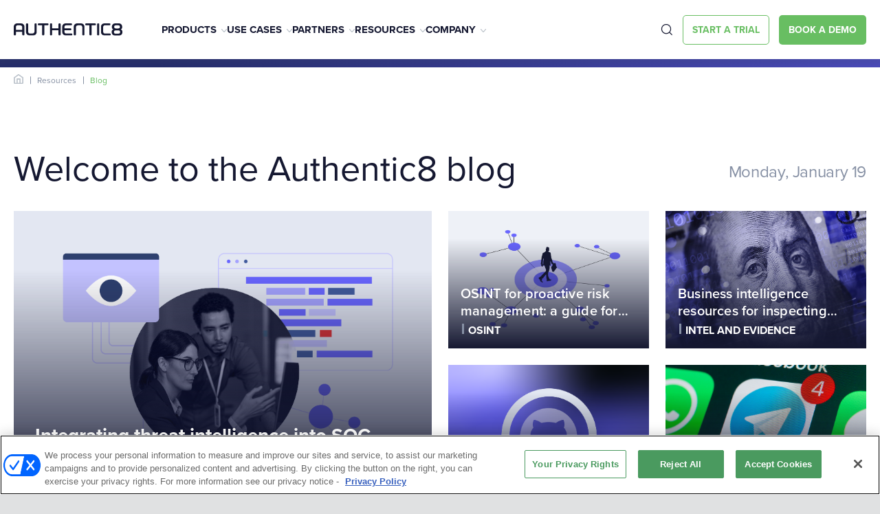

--- FILE ---
content_type: text/html; charset=UTF-8
request_url: https://www.authentic8.com/blog?page=26
body_size: 13269
content:
<!DOCTYPE html>
<html lang="en" dir="ltr" prefix="content: http://purl.org/rss/1.0/modules/content/  dc: http://purl.org/dc/terms/  foaf: http://xmlns.com/foaf/0.1/  og: http://ogp.me/ns#  rdfs: http://www.w3.org/2000/01/rdf-schema#  schema: http://schema.org/  sioc: http://rdfs.org/sioc/ns#  sioct: http://rdfs.org/sioc/types#  skos: http://www.w3.org/2004/02/skos/core#  xsd: http://www.w3.org/2001/XMLSchema# ">

<head>
  <meta charset="utf-8" />
<meta name="description" content="Read Authentic8&#039;s blog to gain insight from our experts on OSINT investigations, cybersecurity intelligence, protecting sensitive data and secure web browsing." />
<meta property="og:site_name" content="authentic8" />
<meta property="og:type" content="image" />
<meta property="og:url" content="https://authentic8.com/blog" />
<meta property="og:title" content="Blog" />
<meta property="og:image" content="https://www.authentic8.com/sites/default/files/2023-05/a8-blog-smog.jpg" />
<meta property="og:image:width" content="1200" />
<meta property="og:image:height" content="630" />
<meta name="Generator" content="Drupal 10 (https://www.drupal.org)" />
<meta name="MobileOptimized" content="width" />
<meta name="HandheldFriendly" content="true" />
<meta name="viewport" content="width=device-width, initial-scale=1.0" />
<meta name="robots" content="noindex, nofollow" />
<link rel="icon" href="/themes/authentic8/favicon.ico" type="image/vnd.microsoft.icon" />

    <meta name="facebook-domain-verification" content="ih17vuctu91xjrimyljz59p2tgvh0g" />
          <link rel="canonical" href="https://www.authentic8.com/blog?page=26">
      <link rel="revision" href="https://www.authentic8.com/blog?page=26">
      <link rel="shortlink" href="https://www.authentic8.com/blog?page=26">
        <title>The Authentic8 Blog: Covering OSINT, Digital Investigations, Cybersecurity &amp; More</title>
    <link rel="stylesheet" media="all" href="/sites/default/files/css/css_BWog_gXDBU86LPEq7dPX1p9JHi73ycDsmkTEwAi73xE.css?delta=0&amp;language=en&amp;theme=authentic8&amp;include=eJxFyEsOgCAMBcALIWy9zkMawJRPKPVzexMT42YWA52J6szb6iI3D15k3pxrNFsb5MLQDrbYcZmOgTjQk3z9j9Xa1XOWRMHILZOK8xAyR6ZT3KstLSjTA-96LG0" />
<link rel="stylesheet" media="all" href="/sites/default/files/css/css_e7R3I6YhXGUh6R18wMEV0q3wfUy-PNszLpWhQdSafHE.css?delta=1&amp;language=en&amp;theme=authentic8&amp;include=eJxFyEsOgCAMBcALIWy9zkMawJRPKPVzexMT42YWA52J6szb6iI3D15k3pxrNFsb5MLQDrbYcZmOgTjQk3z9j9Xa1XOWRMHILZOK8xAyR6ZT3KstLSjTA-96LG0" />

      
        <link rel="stylesheet" href="https://use.typekit.net/jnz0xlg.css">
          
        <script>(function (w, d, s, l, i) {
            w[l] = w[l] || []; w[l].push({
              'gtm.start':
                  new Date().getTime(), event: 'gtm.js'
            }); var f = d.getElementsByTagName(s)[0],
                j = d.createElement(s), dl = l != 'dataLayer' ? '&l=' + l : ''; j.async = true; j.src =
                'https://www.googletagmanager.com/gtm.js?id=' + i + dl; f.parentNode.insertBefore(j, f);
          })(window, document, 'script', 'dataLayer', 'GTM-P647G96');</script>
           
          <script src="https://cdn.cookielaw.org/scripttemplates/otSDKStub.js"  type="text/javascript" charset="UTF-8" data-domain-script="57397b19-ff3e-4c46-9fa3-5bf39b2f24ab" ></script>
          <script type="text/javascript">
            function OptanonWrapper() { }
          </script>
          

        </head>
<body class="no-overlap page-node-51" >
<noscript><iframe src="https://www.googletagmanager.com/ns.html?id=GTM-P647G96" height="0" width="0"
                  style="display:none;visibility:hidden"></iframe></noscript>
    <header class="header-2023">
	<div class="header-2023__top-bar">
		<div class="container">
			<div class="row">
				<p class="highlighted-text"><span class="setting-icon"></span> Experience the ultimate flexibility with the <a href="/" class="new-text-btn">Isolation API,</a> allowing you to securely Quisque pellentesque id ultrices lacus ornare elit vitae ullamcorper. <a href="/" class="new-text-btn new-text-btn--with-arrow">Learn More</a></p>
				<span class="close-btn" aria-label="close button"></span>
			</div>
		</div>
	</div>
	<div class="header-2023__bottom">
		<div class="container">
			<div class="row">
				<div class="site-logo">
					<a href="/" class="empty-link" aria-label="Authentic8 Logo"></a>
					<img src="/themes/authentic8/templates/dist/images/placeholder/authentic8-black-logo.svg" alt="Logo">
				</div>
				<nav class="nav">
					<ul class="nav__links">
						<li class="nav__link products"><a href="/products">Products</a><span class="arrow"><img src="/themes/authentic8/templates/dist/images/icons/down-arrow-grey.svg" alt="arrow"></span>
							<div class="megamenu megamenu__dropdown megamenu--sm">
								<div class="megamenu__items">
									<div class="row">
										<div class="megamenu__links-wrapper">
																						
              <ul>
                
        <li class="megamenu__links-title">PRODUCTS</li>
            <li>
        <a href="/products/silo-for-research">Silo Workspace</a>
              </li>
                <li>
        <a href="https://www.authentic8.com/products/zero-trust-application-access" title="Manage access to high-value apps from any network or device while safeguarding data">Zero Trust Application Access</a>
              </li>
                <li>
        <a href="/products/risky-web-link-isolation">Risky Web Link Isolation</a>
              </li>
                <li>
        <a href="/products/secure-browsing">Secure Browsing</a>
              </li>
        </ul>
  


																						
              <ul>
                
        <li class="megamenu__links-title">PLATFORM</li>
            <li>
        <a href="/products/silo-web-isolation-platform" data-drupal-link-system-path="node/12">Silo Platform</a>
              </li>
        </ul>
  


										</div>
									</div>
								</div>
							</div>
						</li>
						<li class="nav__link use-cases"><a href="/use-cases">Use Cases</a><span class="arrow"><img src="/themes/authentic8/templates/dist/images/icons/down-arrow-grey.svg" alt="arrow"></span>
							<div class="megamenu megamenu__dropdown megamenu--lg">
								<div class="megamenu__items">
									<div class="row">
										<div class="megamenu__links-wrapper">
																						
              <ul>
                
        <li class="megamenu__links-title">DIGITAL INVESTIGATIONS</li>
            <li>
        <a href="/use-cases/cybersecurity-intelligence" data-drupal-link-system-path="node/15">Cybersecurity intelligence</a>
              </li>
                <li>
        <a href="/use-cases/financial-crime-research">Financial crime and compliance</a>
              </li>
                <li>
        <a href="/use-cases/investigations-evidence-gathering" data-drupal-link-system-path="node/17">Intelligence and evidence gathering</a>
              </li>
        </ul>
  


										</div>
										<div class="megamenu__links-wrapper">
																						
              <ul>
                
        <li class="megamenu__links-title">SASE</li>
            <li>
        <a href="/use-cases/third-party-app-access" data-drupal-link-system-path="node/1008">Third-party application access</a>
              </li>
                <li>
        <a href="/use-cases/byod-app-access">BYOD application access</a>
              </li>
                <li>
        <a href="/use-cases/secure-app-workspace">Secure application workspace</a>
              </li>
        </ul>
  


										</div>
										<div class="megamenu__links-wrapper">
																						
              <ul>
                
        <li class="megamenu__links-title">SECURE WEB ACCESS</li>
            <li>
        <a href="/use-cases/untrusted-website-access">Untrusted website access</a>
              </li>
                <li>
        <a href="/use-cases/personal-browsing">Personal browsing</a>
              </li>
                <li>
        <a href="/use-cases/enterprise-browsing">Enterprise browsing</a>
              </li>
        </ul>
  


										</div>
									</div>
									<div class="megamenu__action">
										<a href="/use-cases" class="learn-more">SEE ALL USE CASES</a>
									</div>
								</div>
							</div>
						</li>
						<li class="nav__link partners"><a href="/partners">Partners</a><span class="arrow"><img src="/themes/authentic8/templates/dist/images/icons/down-arrow-grey.svg" alt="arrow"></span>
							 <div class="megamenu megamenu__dropdown megamenu--sm hide">
								<div class="megamenu__items">
									<div class="row">
										<div class="megamenu__links-wrapper">
																						
              <ul>
              <li>
        <a href="/partners/resellers">Resellers</a>
              </li>
          <li>
        <a href="/partners/technology">Technology Alliances</a>
              </li>
          <li>
        <a href="/partners/msp">Managed Service Providers</a>
              </li>
        </ul>
  


										</div>
									</div>
								</div>
							</div> 
						</li>
						<li class="nav__link resources"><a href="/resource-library">Resources</a><span class="arrow"><img src="/themes/authentic8/templates/dist/images/icons/down-arrow-grey.svg" alt="arrow"></span>
							<div class="megamenu megamenu__dropdown megamenu--md">
								<div class="megamenu__items">
									<div class="row">
										<div class="megamenu__links-wrapper">
																						
              <ul>
                
        <li class="megamenu__links-title">learn</li>
            <li>
        <a href="/blog">Blog</a>
              </li>
                <li>
        <a href="/experience-silo">Experience Silo for Research</a>
              </li>
                <li>
        <a href="/needlestack" data-drupal-link-system-path="node/612">Podcast</a>
              </li>
                <li>
        <a href="/resource-library">Resource library</a>
              </li>
                <li>
        <a href="/resources/success-stories" data-drupal-link-system-path="node/24">Success stories</a>
              </li>
        </ul>
  


										</div>
										<div class="megamenu__links-wrapper">
																						
              <ul>
                
        <li class="megamenu__links-title">Support</li>
            <li>
        <a href="/support">Support</a>
              </li>
                <li>
        <a href="https://support.authentic8.com/support/tickets/new">Create a support ticket</a>
              </li>
                <li>
        <a href="https://support.authentic8.com/support/home">Support portal</a>
              </li>
                <li>
        <a href="https://status.authentic8.com/">System status</a>
              </li>
        </ul>
  


										</div>
									</div>
								</div>
							</div>
						</li>
						<li class="nav__link company"><a href="/company">Company</a><span class="arrow"><img src="/themes/authentic8/templates/dist/images/icons/down-arrow-grey.svg" alt="arrow"></span>
							<div class="megamenu megamenu__dropdown megamenu--sm">
								<div class="megamenu__items">
									<div class="row">
										<div class="megamenu__links-wrapper">
																						
              <ul>
              <li>
        <a href="/company/about-us">About us</a>
              </li>
          <li>
        <a href="/company/leadership-team">Leadership team</a>
              </li>
          <li>
        <a href="/careers">Careers</a>
              </li>
          <li>
        <a href="/news-press">News and press</a>
              </li>
          <li>
        <a href="/certifications">Certifications</a>
              </li>
          <li>
        <a href="/contact-us">Contact us</a>
              </li>
        </ul>
  


										</div>
									</div>
								</div>
							</div>
						</li>
					</ul>
					<div class="btn-wrapper">
						<span class="search-btn"></span>
						<a href="/sfr-free-trial" class="btn-small-green-outline"><span>Start a Trial</span></a>
						<a href="/demo-request" class="small-green-btn"><span>Book a demo</span></a>
					</div>
				</nav>
				<span class="search-btn" aria-label="search-btn"></span>
				<div class="hamburger">
					<span></span>
					<span></span>
					<span></span>
				</div>
			</div>
		</div>
	</div>
	<div class="global-search">
		<div class="backdrop" aria-label="backdrop"></div>
		<div class="container">
			<div class="global-search__wrapper">
				<span class="search-close-btn"></span>
				<form action='/search/' method="get" class="global-search-form" data-module="Search">
					<input type="text" aria-label="Nav search" name="search" id="searchField" placeholder="Search" required="required" />
					<div class="btn-outer search-button">
						<button>
							<img class="lazy" data-src="/themes/authentic8/templates/dist/images/icons/search-icon.svg" src="/themes/authentic8/templates/dist/images/icons/search-icon.svg" alt="search_icon">
						</button>
					</div>
				</form>
			</div>
		</div>
	</div>
</header> 
  <div class="dialog-off-canvas-main-canvas" data-off-canvas-main-canvas>
    


    <div>
    <div id="block-authentic8-page-title">
  
    
      


  </div>
<div id="block-authentic8-content">
  
    
      

    <section class="target-links no-padding top-border">
  <div class="container">
    <div class="outer-wrap">
      <div class="icon-wrap">
        <a href="/"><img class="" data-src="/themes/authentic8/templates/dist/images/home-icon.svg" src="/themes/authentic8/templates/dist/images/home-icon.svg" alt="home-icon"></a>
      </div>
      <div class="link-wrap">
        <ul>
          <li><a href="/resource-library">Resources</a></li>
          <li class="active"><a href="#">Blog </a></li>
        </ul>
      </div>
    </div>
  </div>
</section>
<section class="box-grid banner-reference-grid">
	<div class="container">
		<div class="head-row">
			<div class="head">
				<h1>Welcome to the Authentic8 blog</h1>
			</div>
      		<span class="date">Saturday, 17 January</span>
		</div>
		<div class="wrapper">
																																	<div class="left-col">
						<div class="inner-wrap">
							<a href="/blog/integrating-threat-intelligence-soc-operations" class="empty-link" aria-label="card-links"></a>
							<div class="img-wrap big">
								<img src="/sites/default/files/content/Blog/header_images/A8-SOC-threat-intelligence-blog.png" alt="Two professionals analyzing data on a computer screen, with digital icons representing security and analytics surrounding them."/>
							</div>
							<div class="text-wrap">
								<h4>Integrating threat intelligence into SOC operations</h4>
							</div>
						</div>
						<div class="topic-wrap">
																								<a href="/blog/topic/cyber-threat-intelligence" class="topic">Cyber threat intelligence</a>
																					</div>
					</div>
																																						<div class="right-col">
				<div class="wrapper inner">
																																																										<div class="col-two">
								<div class="inner-wrap">
									<a href="/blog/osint-proactive-risk-management-guide-employee-and-event-safety" class="empty-link" aria-label="card-links"></a>
									<div class="img-wrap small">
										<img src="/sites/default/files/content/Blog/header_images/A8-blog-OSINT-employee-event-safety-blog.png" alt="Graphic of a silhouette in a centralized position with connections radiating out to various nodes, symbolizing a network or system, set against a plain background."/>
									</div>
									<div class="text-wrap">
										<h6>OSINT for proactive risk management: a guide for employee and event safety</h6>
									</div>
								</div>
								<div class="topic-wrap">	
																														<a href="/blog/topic/osint" class="topic">OSINT</a>
																											</div>
							</div>
																																																					<div class="col-two">
								<div class="inner-wrap">
									<a href="/blog/business-intelligence-resources-inspecting-money-laundering-activities" class="empty-link" aria-label="card-links"></a>
									<div class="img-wrap small">
										<img src="/sites/default/files/content/Blog/header_images/A8-Intelligence-resources-inspecting-money-laundering-activities-blog.jpg" alt="Digital image featuring a watermark of Benjamin Franklin on a background of binary code"/>
									</div>
									<div class="text-wrap">
										<h6>Business intelligence resources for inspecting money laundering activities</h6>
									</div>
								</div>
								<div class="topic-wrap">	
																														<a href="/blog/topic/intel-and-evidence" class="topic">Intel and evidence</a>
																											</div>
							</div>
																																																					<div class="col-two">
								<div class="inner-wrap">
									<a href="/blog/how-to-use-github-for-osint" class="empty-link" aria-label="card-links"></a>
									<div class="img-wrap small">
										<img src="/sites/default/files/content/Blog/header_images/a8-investigating-github-blog.png" alt="GitHub for OSINT"/>
									</div>
									<div class="text-wrap">
										<h6>How to use GitHub for OSINT</h6>
									</div>
								</div>
								<div class="topic-wrap">	
																														<a href="/blog/topic/osint" class="topic">OSINT</a>
																											</div>
							</div>
																																																					<div class="col-two">
								<div class="inner-wrap">
									<a href="/blog/telegram-osint-research" class="empty-link" aria-label="card-links"></a>
									<div class="img-wrap small">
										<img src="/sites/default/files/content/Blog/header_images/Telegram_OSINT_Research-blog.jpg" alt="Telegram app"/>
									</div>
									<div class="text-wrap">
										<h6>Understanding Telegram for OSINT research</h6>
									</div>
								</div>
								<div class="topic-wrap">	
																														<a href="/blog/topic/osint" class="topic">OSINT</a>
																											</div>
							</div>
															</div>
			</div>
		</div>
	</div>
</section>

    

            

<section class="blog-cards js_blog_code">
  <div class="container">
  <div class="head-row">
    <div class="left-content">
      <div class="heading">
        <h3>
          Latest blogs
        </h3>
      </div>
      <div class="dropdown">
        <div class="tag">
          <span class="dropdown-tag">Topics</span>
        </div>
        <ul class="option-wrap">
          <li data-attribute="All">--any--</li>
        </ul>
      </div>
    </div>
    <div class="search-bar">
      <label for="search-blog">.</label>
      <input type="text"
        placeholder="Search"
        name="search"
        id="search-blog" />
      <img src="/themes/authentic8/templates/assets/images/search-ison.png"
        alt="search-btn"
        class="search-btn" />
    </div>
    <div class="filtered-items">
      <div class="tags"></div>
    </div>
  </div>
        <div class="views-element-container"><div class="js-view-dom-id-1d27edb743be963ae1e375ea08a75da05c5365a4a92f51c16038dc80db149190">
  
  
  

  
  <form class="views-exposed-form" data-drupal-selector="views-exposed-form-blog-block-3" action="/rss/blog.xml" method="get" id="views-exposed-form-blog-block-3" accept-charset="UTF-8">
  <div class="js-form-item form-item form-type-textfield js-form-type-textfield form-item-combine js-form-item-combine">
      <label for="edit-combine">Combine fields filter</label>
        <input data-drupal-selector="edit-combine" type="text" id="edit-combine" name="combine" value="" size="30" maxlength="128" class="form-text" />

        </div>
<div class="js-form-item form-item form-type-select js-form-type-select form-item-field-topic-target-id js-form-item-field-topic-target-id">
      <label for="edit-field-topic-target-id">Topic (field_topic)</label>
        <select data-drupal-selector="edit-field-topic-target-id" id="edit-field-topic-target-id" name="field_topic_target_id" class="form-select"><option value="All" selected="selected">- Any -</option><option value="264">Cyber threat intelligence</option><option value="265">Incident response</option><option value="43">OSINT</option><option value="45">Managed attribution</option><option value="47">Dark web</option><option value="231">Intel and evidence</option><option value="232">Web isolation</option></select>
        </div>
<div data-drupal-selector="edit-actions" class="form-actions js-form-wrapper form-wrapper" id="edit-actions"><input data-drupal-selector="edit-submit-blog" type="submit" id="edit-submit-blog" value="Apply" class="button js-form-submit form-submit" />
</div>


</form>

  

  <div class="col-wrapper">
      <div class="col-three">
  <div class="inner-wrap">
    <a href="/blog/safely-investigate-phishing-sites " class="empty-link" aria-label="card-link"></a>
    <div class="img-wrap">
              <img loading="lazy" src="/sites/default/files/styles/410x272/public/content/Blog/header_images/safely-investigate-phishing-blog-2.0.jpg?itok=NlhRcEOe" width="410" height="272" alt="phishing site" typeof="Image" />



          </div>
    <div class="text-wrap">
      <h4>
        Safely investigate phishing sites without getting hooked
      </h4>
      <p>Phishing sites commonly contain malicious content that can put SOCs and their organizations at risk as they conduct investigations. But…</p>
    </div>
  </div>
  <div class="topic-wrap">
    <a class="topic" href="/blog/topic/incident-response">Incident response</a>
  </div>
</div>
      <div class="col-three">
  <div class="inner-wrap">
    <a href="/blog/osint-news-roundup-dark-web-dissidents-disinfo-and-diy-analysts " class="empty-link" aria-label="card-link"></a>
    <div class="img-wrap">
              <img loading="lazy" src="/sites/default/files/styles/410x272/public/content/Blog/header_images/dark-web-dissidents-blog.jpeg?itok=hFIFmJpU" width="410" height="272" alt="Identifying disinformation" typeof="Image" />



          </div>
    <div class="text-wrap">
      <h4>
        OSINT news roundup: dark web dissidents, disinfo and DIY analysts
      </h4>
      <p>Stay up-to-date with the latest OSINT news from around the world
</p>
    </div>
  </div>
  <div class="topic-wrap">
    <a class="topic" href="/blog/topic/osint">OSINT</a>
  </div>
</div>
      <div class="col-three">
  <div class="inner-wrap">
    <a href="/blog/osint-news-russia-ukraine-invasion " class="empty-link" aria-label="card-link"></a>
    <div class="img-wrap">
              <img loading="lazy" src="/sites/default/files/styles/410x272/public/content/Blog/header_images/putin%E2%80%99s-intentions-blog.jpeg?itok=jq8SxgLq" width="410" height="272" alt="banner" typeof="Image" />



          </div>
    <div class="text-wrap">
      <h4>
        OSINT news roundup: Putin’s intentions, info disclosure and intelligence auxiliaries
      </h4>
      <p>Stay up to date with the latest OSINT news from around the world
</p>
    </div>
  </div>
  <div class="topic-wrap">
    <a class="topic" href="/blog/topic/osint">OSINT</a>
  </div>
</div>
      <div class="col-three">
  <div class="inner-wrap">
    <a href="/blog/osint-news-roundup-russias-invasion-disinformation-and-tiktok " class="empty-link" aria-label="card-link"></a>
    <div class="img-wrap">
              <img loading="lazy" src="/sites/default/files/styles/410x272/public/content/Blog/header_images/russia-invasion.jpeg?itok=wsb6pXkS" width="410" height="272" alt="Russia&#039;s invasion" typeof="Image" />



          </div>
    <div class="text-wrap">
      <h4>
        OSINT news roundup: Russia’s invasion, disinformation and TikTok
      </h4>
      <p>Stay up-to-date with the latest OSINT news from around the world
</p>
    </div>
  </div>
  <div class="topic-wrap">
    <a class="topic" href="/blog/topic/osint">OSINT</a>
  </div>
</div>
      <div class="col-three">
  <div class="inner-wrap">
    <a href="/blog/fallacy-anonymity-cryptocurrency " class="empty-link" aria-label="card-link"></a>
    <div class="img-wrap">
              <img loading="lazy" src="/sites/default/files/styles/410x272/public/content/Blog/header_images/2-16-fallacy-of-anonymity-in-crypto-blog-V2.jpeg?itok=vKRz7IaO" width="410" height="272" alt="Cryptocurrency" typeof="Image" />



          </div>
    <div class="text-wrap">
      <h4>
        The fallacy of anonymity in cryptocurrency
      </h4>
      <p>Cryptocurrency addresses can feel like an investigative dead end due to the belief of anonymity. As with most things in research and…</p>
    </div>
  </div>
  <div class="topic-wrap">
    <a class="topic" href="/blog/topic/osint">OSINT</a>
  </div>
</div>
      <div class="col-three">
  <div class="inner-wrap">
    <a href="/blog/osint-news-roundup-elon-musk-cultural-discord-ukraine-and-metaverse " class="empty-link" aria-label="card-link"></a>
    <div class="img-wrap">
              <img loading="lazy" src="/sites/default/files/styles/410x272/public/content/Blog/header_images/osint-elon-musk-cultural-discord.jpeg?itok=EkeBsIz6" width="410" height="272" alt="The metaverse" typeof="Image" />



          </div>
    <div class="text-wrap">
      <h4>
        OSINT news roundup: Elon Musk, cultural discord in Ukraine and the metaverse
      </h4>
      <p>Stay up-to-date with the latest OSINT news from around the world
</p>
    </div>
  </div>
  <div class="topic-wrap">
    <a class="topic" href="/blog/topic/osint">OSINT</a>
  </div>
</div>
      <div class="col-three">
  <div class="inner-wrap">
    <a href="/blog/white-house-issues-zero-trust-architecture-transition-strategy " class="empty-link" aria-label="card-link"></a>
    <div class="img-wrap">
      <img src="/themes/authentic8/templates/dist/images/blog-new/generia_blog.jpeg" alt="generia blog">
          </div>
    <div class="text-wrap">
      <h4>
        White House issues zero trust architecture transition strategy
      </h4>
      <p>Federal agencies must implement a zero trust architecture by fiscal year 2024

&nbsp;
</p>
    </div>
  </div>
  <div class="topic-wrap">
    <a class="topic" href="/blog/topic/web-isolation">Web isolation</a>
  </div>
</div>
      <div class="col-three">
  <div class="inner-wrap">
    <a href="/blog/osint-and-russia-ukraine-tensions-using-social-media-cuts-through-geopolitics " class="empty-link" aria-label="card-link"></a>
    <div class="img-wrap">
              <img loading="lazy" src="/sites/default/files/styles/410x272/public/content/Blog/header_images/osint-russia-ukraine-tensions_0.jpeg?itok=IlI4M94h" width="410" height="272" alt="Social media and the Russia-Ukraine tensions" typeof="Image" />



          </div>
    <div class="text-wrap">
      <h4>
        OSINT and the Russia-Ukraine tensions: using social media cuts through geopolitics
      </h4>
      <p>Social media has become a key source of information for OSINT investigators and is proving critical to understanding the Russia-Ukraine…</p>
    </div>
  </div>
  <div class="topic-wrap">
    <a class="topic" href="/blog/topic/osint">OSINT</a>
  </div>
</div>
      <div class="col-three">
  <div class="inner-wrap">
    <a href="/blog/osint-news-roundup-nuclear-sleuths-brandjacking-and-russias-westward-military-movement " class="empty-link" aria-label="card-link"></a>
    <div class="img-wrap">
              <img loading="lazy" src="/sites/default/files/styles/410x272/public/content/Blog/header_images/osint-nuclear-sleuths-brandjacking.jpeg?itok=89uzj_qV" width="410" height="272" alt="https://new-blogs-authentic8.pantheonsite.io/blog/osint-news-russia-alt-jihad" typeof="Image" />



          </div>
    <div class="text-wrap">
      <h4>
        OSINT news roundup: Nuclear sleuths, brandjacking and Russia’s westward military movement
      </h4>
      <p>Stay up-to-date with the latest OSINT news from around the world
</p>
    </div>
  </div>
  <div class="topic-wrap">
    <a class="topic" href="/blog/topic/osint">OSINT</a>
  </div>
</div>
  </div>

      <nav class="pager" role="navigation" aria-labelledby="pagination-heading">
    <h4 id="pagination-heading" class="visually-hidden">Pagination</h4>
    <ul class="pager__items js-pager__items">
                    <li class="pager__item pager__item--first">
          <a href="?page=0" title="Go to first page">
            <span class="visually-hidden">First page</span>
            <span aria-hidden="true">« First</span>
          </a>
        </li>
                          <li class="pager__item pager__item--previous">
          <a href="?page=25" title="Go to previous page" rel="prev">
            <span class="visually-hidden">Previous page</span>
            <span aria-hidden="true">Previous</span>
          </a>
        </li>
                          <li class="pager__item pager__item--ellipsis" role="presentation">&hellip;</li>
                          <li class="pager__item">
                                          <a href="?page=24" title="Go to page 25">
            <span class="visually-hidden">
              Page
            </span>25</a>
        </li>
              <li class="pager__item">
                                          <a href="?page=25" title="Go to page 26">
            <span class="visually-hidden">
              Page
            </span>26</a>
        </li>
              <li class="pager__item is-active">
                                          <a href="?page=26" title="Current page" aria-current="page">
            <span class="visually-hidden">
              Page
            </span>27</a>
        </li>
              <li class="pager__item">
                                          <a href="?page=27" title="Go to page 28">
            <span class="visually-hidden">
              Page
            </span>28</a>
        </li>
              <li class="pager__item">
                                          <a href="?page=28" title="Go to page 29">
            <span class="visually-hidden">
              Page
            </span>29</a>
        </li>
              <li class="pager__item">
                                          <a href="?page=29" title="Go to page 30">
            <span class="visually-hidden">
              Page
            </span>30</a>
        </li>
                          <li class="pager__item pager__item--ellipsis" role="presentation">&hellip;</li>
                          <li class="pager__item pager__item--next">
          <a href="?page=27" title="Go to next page" rel="next">
            <span class="visually-hidden">Next page</span>
            <span aria-hidden="true">Next</span>
          </a>
        </li>
                          <li class="pager__item pager__item--last">
          <a href="?page=39" title="Go to last page">
            <span class="visually-hidden">Last page</span>
            <span aria-hidden="true">Last »</span>
          </a>
        </li>
          </ul>
  </nav>


  
  

  
  
</div>
</div>

      </div>
</section>

    <section class="trial-cta blog-topic">
	<div class="container">
		<div class="wrapper">
            			<div class="logo-wrap">
				  <img loading="lazy" src="/sites/default/files/2022-10/Silo_By_Authentic8_Logo_White_Large.png" width="620" height="350" alt="silo logo" typeof="foaf:Image" />


			</div>
            			<div class="text-wrap">
				<h2>Start your 30-day free trial of Silo for Research</h2>
                				<div class="btn-wrap">
					<a href="/sfr-free-trial" class="btn-common"><span>Start Trial</span></a>
				</div>
                			</div>

		</div>
	</div>
</section>
    <section class="content-with-slider text-white diagnol-dark-blue-bg">
	<div class="container">
		<div class="row">
			<div class="col-three">
				<div class="content-with-slider__content">
					<span>FEATURED SERIES</span>
					<h3>The Dark Web</h3>
					<p>    Online research seeks to leave no stone unturned. Yet many researchers are hesitant — or not allowed — to explore the dark web. Our series explores the basics of the dark web and how to safely leverage it for a range of investigations in a way that protects researchers and their organizations.
</p>
                    					<div class="content-with-slider__action">
                        <a href="/blog/tag/dark-web-series" class="white-learn-more">See all</a>
					</div>
                    				</div>
			</div>
			<div class="col-seven">
				<div class="content-with-slider__slider">
                    										<div class="col-two">
						<div class="new-primary-card">
							<div class="new-primary-card__inner">
								<a href="/blog/what-dark-web-complete-guide-investigators-and-analysts" class="empty-link" aria-label="card-link"></a>
								<div class="new-primary-card__img">
									                                    	<img src="/sites/default/files/content/Blog/header_images/8-2-what-is-the-dark-web-blog%20copy.webp" alt="" />
																	</div>
								<div class="new-primary-card__content">
									<h4>
										What is the dark web? A complete guide for investigators and analysts
									</h4>
								</div>
							</div>
						</div>
					</div>
															<div class="col-two">
						<div class="new-primary-card">
							<div class="new-primary-card__inner">
								<a href="/blog/3-tips-for-dark-web-investigations" class="empty-link" aria-label="card-link"></a>
								<div class="new-primary-card__img">
									                                    	<img src="/sites/default/files/content/Blog/header_images/8-24-3-considerations-for-dark-web-investigation-blog-2.jpeg" alt="" />
																	</div>
								<div class="new-primary-card__content">
									<h4>
										3 things to consider before you start your dark web investigation
									</h4>
								</div>
							</div>
						</div>
					</div>
															<div class="col-two">
						<div class="new-primary-card">
							<div class="new-primary-card__inner">
								<a href="/blog/top-tools-safer-surface-and-dark-web-investigations" class="empty-link" aria-label="card-link"></a>
								<div class="new-primary-card__img">
									                                    	<img src="/sites/default/files/content/Blog/header_images/man-taking-notes-online.jpeg" alt="" />
																	</div>
								<div class="new-primary-card__content">
									<h4>
										Top tools for safer surface and dark web investigations
									</h4>
								</div>
							</div>
						</div>
					</div>
															<div class="col-two">
						<div class="new-primary-card">
							<div class="new-primary-card__inner">
								<a href="/blog/dark-web-access-policy" class="empty-link" aria-label="card-link"></a>
								<div class="new-primary-card__img">
									                                    	<img src="/sites/default/files/content/Blog/header_images/9-7-best-practices-dark-web-policy-blog-2.jpeg" alt="" />
																	</div>
								<div class="new-primary-card__content">
									<h4>
										How to create a dark web access policy: best practices for secure investigations
									</h4>
								</div>
							</div>
						</div>
					</div>
									</div>
			</div>
		</div>
	</div>
</section>

    
    <div id="block-cta">
  
    
          <section class="blog-cta">
<div class="container">
<div class="outer-wrapper">
<div class="wrapper"><script src="//silo.authentic8.com/js/forms2/js/forms2.min.js"></script>
<form id="mktoForm_1722">
<h2>Blog updates</h2>

<h6>Stay updated with the latest posts from the blog</h6>
</form>
</div>

<div class="thanks-message" style="display: none">
<div class="content">
<p>You are now subscribed</p>
</div>
</div>
</div>
</div>
</section>


  </div>




  </div>

  </div>


  



  </div>





  <footer>
  <div class="container">
    <div class="column-wrapper">
      <div class="col-two">
        <div class="outer-wrap">
          <div class="logo-wrap">
            <a href="/"><img src="/themes/authentic8/templates/dist/images/placeholder/authentic8-white-logo.svg" alt="logo" /></a>
          </div>
            <div>
    <div id="block-footerblock">
  
    
          <p><span>333 Twin Dolphin Drive </span> <span>Suite 112</span> <span>Redwood City, CA 94065 </span></p>

<p><a class="mobile-link" href="tel:1-877-659-6535">+1-877-659-6535</a></p>

<div class="btn-wrap"><a class="btn-default" href="/demo-request">BOOK A DEMO</a></div>


  </div>

  </div>

        </div>
        <div class="social-link-wrap">
          <p>FOLLOW US:</p>
            <div>
    <div id="block-footersociallinks">
  
    
          <div class="icon-wrapper"><a aria-label="social-media-links" class="icon-box" href="https://twitter.com/authentic8?lang=en" rel="noopener noreferrer" target="_blank"><svg viewBox="0 0 18.201 19"> <defs> <clipPath class="clip-path"> <path class="cls-1" d="M0 0H18.201V19H0z" id="Rectangle_72" /> </clipPath> </defs> <g id="Group_110"> <g clip-path="url(#clip-path)" id="Group_109"> <path class="cls-1" d="M16.352 5.718a10.529 10.529 0 0 1-1.244 4.94 10.158 10.158 0 0 1-3.59 4.018 10.264 10.264 0 0 1-5.8 1.67A10.36 10.36 0 0 1 0 14.676c.261.024.557.035.889.035a7.4 7.4 0 0 0 4.656-1.6 3.465 3.465 0 0 1-2.186-.73 3.715 3.715 0 0 1-1.3-1.831 6.671 6.671 0 0 0 .676.036 4.735 4.735 0 0 0 .995-.108A3.758 3.758 0 0 1 1.6 9.166 3.58 3.58 0 0 1 .746 6.82v-.072a3.507 3.507 0 0 0 1.671.5A4.138 4.138 0 0 1 1.209 5.9a3.617 3.617 0 0 1 .071-3.666 10.291 10.291 0 0 0 3.395 2.773 10.338 10.338 0 0 0 4.283 1.138 5.232 5.232 0 0 1-.071-.854 3.7 3.7 0 0 1 .5-1.866 3.673 3.673 0 0 1 3.2-1.867 3.578 3.578 0 0 1 1.511.32 4.255 4.255 0 0 1 1.227.854 7.589 7.589 0 0 0 2.375-.889A3.708 3.708 0 0 1 16.068 3.9a7.993 7.993 0 0 0 2.132-.6 8.211 8.211 0 0 1-1.884 1.955 2.188 2.188 0 0 1 .036.463z" id="Path_18" transform="translate(0 .805)" /> </g> </g> </svg> </a> <a aria-label="social-media-links" class="icon-box" href="https://www.linkedin.com/company/authentic8" rel="noopener noreferrer" target="_blank"> <svg fill="#ffffff" viewBox="0 0 15.926 19"> <defs> <clipPath class="clip-path"> <path class="cls-1" d="M0 0H15.926V19H0z" id="Rectangle_73" /> </clipPath> </defs> <g id="Group_112"> <g clip-path="url(#clip-path)" id="Group_111"> <path class="cls-1" d="M.569 4.455A1.846 1.846 0 0 1 0 3.1a1.846 1.846 0 0 1 .569-1.348 1.846 1.846 0 0 1 1.351-.569 1.845 1.845 0 0 1 1.35.569A1.846 1.846 0 0 1 3.839 3.1a1.846 1.846 0 0 1-.569 1.355 1.845 1.845 0 0 1-1.35.569 1.846 1.846 0 0 1-1.351-.569zm-.32 12.654V6.481h3.306v10.628zm12.37 0V11.92a5.781 5.781 0 0 0-.212-1.849 1.5 1.5 0 0 0-1.529-.96 1.666 1.666 0 0 0-1.6.854 3.971 3.971 0 0 0-.355 1.884v5.26h-3.27V6.481h3.164v1.457h.035a2.833 2.833 0 0 1 1.137-1.173 3.5 3.5 0 0 1 1.99-.569 3.526 3.526 0 0 1 3.235 1.458 7.185 7.185 0 0 1 .711 3.626v5.829z" id="Path_19" transform="translate(0 .611)" /> </g> </g> </svg> </a> <a aria-label="social-media-links" class="icon-box" href="https://www.youtube.com/@Authentic8Silo" rel="noopener noreferrer" target="_blank"> <svg fill="#fff" id="Layer_1" version="1.1" viewBox="0 0 159 110" x="0px" xml:space="preserve" y="0px" xmlns:xlink="http://www.w3.org/1999/xlink"> <path class="cls-1" d="M154.1,17.5c-1.8-6.7-7.1-12-13.8-13.8c-9-3.5-96.6-5.2-122,0.1c-6.7,1.8-12,7.1-13.8,13.8
	C0.5,35.5,0.2,74.2,4.6,92.5c1.8,6.7,7.1,12,13.8,13.8c17.9,4.1,103,4.7,122,0c6.7-1.8,12-7.1,13.8-13.8
	C158.6,73,158.9,36.7,154.1,17.5z M64.3,78.4V31.6L105.1,55L64.3,78.4z" /> </svg> </a> <a aria-label="social-media-links" class="icon-box" href="https://www.g2.com/products/authentic8-silo/reviews#reviews" rel="noopener noreferrer" target="_blank"> <svg viewBox="0 0 19 18.836"> <defs> <clipPath class="clip-path"> <path class="cls-1" d="M0 0H19V18.836H0z" id="Rectangle_70" /> </clipPath> </defs> <g id="Group_106"> <g clip-path="url(#clip-path)" id="Group_105"> <path class="cls-1" d="M9.83 0a7.969 7.969 0 0 1 1.965.164L9.83 3.93A5.463 5.463 0 0 0 4.1 9.006a5.463 5.463 0 0 0 5.076 5.731h.654a5.722 5.722 0 0 0 3.6-1.31l2.129 3.6a9.925 9.925 0 0 1-5.731 1.8A9.377 9.377 0 0 1 0 9.825 9.377 9.377 0 0 1 9.011 0z" id="Path_14" /> <path class="cls-1" d="M52.052 38.007l2.457 4.093-2.456 3.93-2.293-3.93h-4.749l2.456-4.094z" id="Path_15" transform="translate(-35.509 -29.984)" /> <path class="cls-1" d="M59.749 9a3.3 3.3 0 0 1 .491-1.8 5.648 5.648 0 0 1 1.474-1.31l.327-.164c.655-.327.819-.491.819-.819s-.491-.655-.819-.655a1.573 1.573 0 0 0-1.474.983l-.819-.819a4.336 4.336 0 0 1 .819-.983 2.433 2.433 0 0 1 1.474-.333 2.287 2.287 0 0 1 1.474.491A2.022 2.022 0 0 1 64.17 4.9a1.878 1.878 0 0 1-1.474 1.8l-.491.327c-.491.328-.819.491-.983.983h2.948v1.152z" id="Path_16" transform="translate(-47.135 -2.448)" /> </g> </g> </svg> </a> <a aria-label="social-media-links" class="icon-box" href="https://www.gartner.com/reviews/market/security-threat-intelligence-services/vendor/authentic8/product/silo-for-research"><svg id="Layer_1" style="enable-background:new 0 0 241.8 194.8;" version="1.1" viewBox="0 0 241.8 194.8" x="0px" xml:space="preserve" y="0px" xmlns:xlink="http://www.w3.org/1999/xlink"> <g> <path class="cls-1" d="M180.7,166.3c-14.5,6.2-30.6,9.4-46.7,9.4c-36.5,0-69.6-15.8-88.6-42.2c-0.8-1.1-1.1-2.4-0.9-3.8
		c0.2-1.4,0.9-2.5,2-3.3c0.9-0.6,1.9-1,3-1c1.6,0,3.2,0.8,4.1,2.1c16.9,23.5,47.7,38.1,80.4,38.1c15.6,0,31-3.3,44.6-9.4l2.1-1
		l42.5,19.7l-15.4-39.3l2-2.4c11.6-13.3,17.7-29,17.7-45.4c0-42.8-41.9-77.7-93.4-77.7c-32.1,0-61.6,13.5-78.9,36.1
		c-1,1.3-2.5,2-4,2c-1.1,0-2.1-0.3-3-1c-2.2-1.7-2.7-4.8-1-7.1C66.3,15,98.8,0,134,0c57.1,0,103.6,39.4,103.6,87.8
		c0,17.9-6.3,35-18.2,49.7l22.4,57.3L180.7,166.3z" /> <polygon class="cls-1" points="33.1,52 43.3,72.7 66.2,76 49.7,92.2 53.6,114.9 33.1,104.2 12.6,114.9 16.6,92.2 0,76 22.9,72.7 	" /> <polygon class="cls-1" points="107.3,52 117.5,72.7 140.4,76 123.9,92.2 127.8,114.9 107.3,104.2 86.8,114.9 90.8,92.2 74.2,76 
		97.1,72.7 	" /> <polygon class="cls-1" points="182.4,52 192.6,72.7 215.5,76 198.9,92.2 202.8,114.9 182.4,104.2 161.9,114.9 165.8,92.2 149.3,76 
		172.1,72.7 	" /> </g> </svg> </a></div>


  </div>

  </div>

                  </div>
      </div>
      <div class="col-eight">
        <div class="links-wrap">
                    
              <ul>
              <li>
        <span>PRODUCTS</span>
              </li>
          <li>
        <a href="/products/silo-for-research">Silo for Research</a>
              </li>
          <li>
        <a href="/products/zero-trust-application-access">Zero Trust Application Access</a>
              </li>
          <li>
        <a href="/products/risky-web-link-isolation">Risky Web Link Isolation</a>
              </li>
          <li>
        <a href="/products/secure-browsing">Secure Browsing</a>
              </li>
          <li>
        <a href="/products/silo-web-isolation-platform">Silo Platform</a>
              </li>
        </ul>
  


        </div>
        <div class="links-wrap">
                    
              <ul>
              <li>
        <span>USE CASES</span>
              </li>
          <li>
        <a href="/use-cases/#digitalinvestigations">Digital investigations</a>
              </li>
          <li>
        <a href="/use-cases/#sase">SASE</a>
              </li>
          <li>
        <a href="/use-cases/#secureweb">Secure web access</a>
              </li>
        </ul>
  


        </div>
        <div class="links-wrap">
                    
              <ul>
              <li>
        <span>COMPANY</span>
              </li>
          <li>
        <a href="/company/about-us">About us</a>
              </li>
          <li>
        <a href="/company/leadership-team">Leadership </a>
              </li>
          <li>
        <a href="/partners">Partners</a>
              </li>
          <li>
        <a href="/news-press">News and press</a>
              </li>
          <li>
        <a href="/about/careers">Careers</a>
              </li>
          <li>
        <a href="/certifications">Certifications</a>
              </li>
          <li>
        <a href="/contact-us">Contact us</a>
              </li>
        </ul>
  


        </div>
        <div class="links-wrap">
                    
              <ul>
              <li>
        <span>Resources</span>
              </li>
          <li>
        <a href="/resources">Resource library</a>
              </li>
          <li>
        <a href="/needlestack">Podcast</a>
              </li>
          <li>
        <a href="/blog">Blog</a>
              </li>
          <li>
        <a href="/success-stories">Success stories</a>
              </li>
          <li>
        <a href="/glossary">Glossary</a>
              </li>
        </ul>
  


        </div>
        <div class="links-wrap">
                    
              <ul>
              <li>
        <span>GET STARTED</span>
              </li>
          <li>
        <a href="/demo-request">Book a demo</a>
              </li>
          <li>
        <a href="/sfr-free-trial">Free trial </a>
              </li>
          <li>
        <a href="/sfr-product-video-tour">Demo on demand</a>
              </li>
          <li>
        <a href="/products/silo-for-research/pricing">Pricing</a>
              </li>
        </ul>
  


        </div>
        <div class="links-wrap">
                    
              <ul>
              <li>
        <span>Support</span>
              </li>
          <li>
        <a href="/support">Support</a>
              </li>
          <li>
        <a href="https://status.authentic8.com/">System status</a>
              </li>
        </ul>
  


        </div>
      </div>
    </div>
  </div>

  <div class="bottom-box">
    <div class="container">
      <div class="row wrapper-box">
        <div class="col-md-6 link-wrap">
                    
              <ul>
              <li>
        <a href="/privacy-policy">Privacy policy</a>
              </li>
          <li>
        <a href="/gdpr-imprint">GDPR imprint</a>
              </li>
          <li>
        <a href="/terms-of-service">Terms of service</a>
              </li>
          <li>
        <a href="/copyright" data-drupal-link-system-path="node/376">Copyright policy</a>
              </li>
        </ul>
  


        </div>
        <div class="col-md-6 copyright-txt">
          <small><sub>© </sub>2026 Authentic8, Inc. All Rights Reserved.</small>
        </div>
      </div>
    </div>
  </div>
</footer>
<div class="image-overlay">
  <div class="overlay-wrapper">
    <div class="overlay-box">
      <div class="column-wrapper">
        <div class="close-btn">
          <img src="/themes/authentic8/templates/dist/images/icons/close-btn.svg" alt="Close" />
        </div>
        <div class="slider-list">
          <img src="" alt="" />
        </div>
      </div>
    </div>
  </div>
</div>
<section class="video-overlay-product">
  <span class="overlay"></span>
  <div class="content-outer">
    <iframe width="1280" height="715" allow="fullscreen" src=""></iframe>
    <span class="close-overlay">
      <img src="/themes/authentic8/templates/dist/images/icons/header_svg/close_icon.svg" alt="Close" />
    </span>
  </div>
</section>
<section class="author-overlay no-padding">
  <div class="v-middle-inner">
    <div class="v-middle"></div>
  </div>
</section>

<script type="application/json" data-drupal-selector="drupal-settings-json">{"path":{"baseUrl":"\/","pathPrefix":"","currentPath":"node\/51","currentPathIsAdmin":false,"isFront":false,"currentLanguage":"en","currentQuery":{"page":"26"}},"pluralDelimiter":"\u0003","suppressDeprecationErrors":true,"ajaxPageState":{"libraries":"eJxVyDsOgCAQBcALIbRe5yEbwCyfsKyf25vYGJspBjoT1Zm31UVuHrzIvDnXaDoG4kBP4sLQDrbfWK1dPWdJFIzcMqk4DyFzZDrFvVrsuH5RWlCmBwUeLJg","theme":"authentic8","theme_token":null},"ajaxTrustedUrl":{"\/rss\/blog.xml":true},"views":{"ajax_path":"\/views\/ajax","ajaxViews":{"views_dom_id:1d27edb743be963ae1e375ea08a75da05c5365a4a92f51c16038dc80db149190":{"view_name":"blog","view_display_id":"block_3","view_args":"","view_path":"\/node\/51","view_base_path":"rss\/blog.xml","view_dom_id":"1d27edb743be963ae1e375ea08a75da05c5365a4a92f51c16038dc80db149190","pager_element":0}}},"csp":{"nonce":"zmpMyQh08dJTOYAEySsGNg"},"user":{"uid":0,"permissionsHash":"e6b798c334c02dcd92e431bf08dcb5c7403fd30a6d7954df95930c510daba7e0"}}</script>
<script src="/sites/default/files/js/js_IMlG__7erNBKvWf7JhyE2ccXljHfTJxtc4nlAwMHuOI.js?scope=footer&amp;delta=0&amp;language=en&amp;theme=authentic8&amp;include=eJxLLC3JSM0ryUy20E_PyU9KzNEtLqnMycxL1ynLTC0v1geTeolZiRUAYHIQXg"></script>


  <script src="/themes/authentic8/templates/assets/marketo/marketo-validator.js?v=3"></script>
</body>

</html>


--- FILE ---
content_type: text/css
request_url: https://www.authentic8.com/sites/default/files/css/css_e7R3I6YhXGUh6R18wMEV0q3wfUy-PNszLpWhQdSafHE.css?delta=1&language=en&theme=authentic8&include=eJxFyEsOgCAMBcALIWy9zkMawJRPKPVzexMT42YWA52J6szb6iI3D15k3pxrNFsb5MLQDrbYcZmOgTjQk3z9j9Xa1XOWRMHILZOK8xAyR6ZT3KstLSjTA-96LG0
body_size: 157837
content:
@import url("//fast.fonts.net/t/1.css?apiType=css&projectid=ce3f72e4-e293-47b2-aa77-88106c8e4843");
/* @license GPL-2.0-or-later https://www.drupal.org/licensing/faq */
*{margin:0;padding:0;-webkit-box-sizing:border-box;box-sizing:border-box;-webkit-tap-highlight-color:transparent;-webkit-font-smoothing:antialiased;}body{background-color:#e0e1e2;padding-top:73px;-webkit-transition:all 0.3s ease-in-out;-o-transition:all 0.3s ease-in-out;transition:all 0.3s ease-in-out;}@media (min-width:1024px){body{padding-top:82px;}}@media (min-width:1150px){body{padding-top:83px;}}body.active-cookie{padding-top:187px;}#block-authentic8-content{overflow:hidden;width:100%;}.play-icon{position:relative;}.play-icon:after{content:'';background:url("/themes/authentic8/templates/dist/images/placeholder/play-icon.svg") no-repeat;position:absolute;top:0;left:0;right:0;bottom:0;width:51px;height:51px;margin:auto;}.ban-wrap{height:auto;width:100%;}.strip-wrap{width:100%;height:10px;bottom:-1px;left:0;display:-webkit-inline-box;display:-ms-inline-flexbox;display:inline-flex;position:absolute;}@media (max-width:991px){.strip-wrap{z-index:1;}}.strip-wrap .orange{width:65.5%;background:#e87722;}.strip-wrap .golden{width:34.5%;background:#f1c400;}.strip-wrap .golden.blue{background:#009cde;}.table-wrap{overflow-x:auto;width:100%;}ul li{padding:0;margin:0;list-style:none;}section ul{text-align:left;margin-bottom:20px;}section ul li{position:relative;font-size:16px;font-weight:normal;font-style:normal;font-stretch:normal;line-height:1.67;letter-spacing:normal;padding-left:20px;margin:15px 0;font-family:"proxima-nova";}@media (min-width:768px) and (max-width:991px){section ul li{font-size:16px;}}@media (max-width:767px){section ul li{font-size:16px;}}section ul li:before{content:'';position:absolute;display:block;top:50%;-webkit-transform:translateY(-50%);-o-transform:translateY(-50%);transform:translateY(-50%);left:0;width:6px;height:6px;border-radius:50%;}@media (max-width:767px){section ul li:before{top:8px;}}a{text-decoration:none;outline:0;cursor:pointer;display:inline-block;font-family:"proxima-nova";}a:hover{outline:0;text-decoration:none;}audio,button,fieldset,figure,footer,form,h1,h3,h4,h5,h6,header,label,menu,nav,p,section,table,tbody,td,th,tr,video{margin:0;border:0;}img{height:auto;width:100%;max-width:100%;vertical-align:top;border:0;}img.align-center{width:auto;margin-bottom:10px;}h1,h2,h3,h4,h5,h6,p,fieldset,form,label,table,tbody,tr,th,td,figure,footer,header,menu,nav,section,audio,video,button{margin:0;border:0;}.container{width:100%;margin:0 auto;padding:0 20px;max-width:1330px;position:relative;z-index:1;}.pb-0{padding-bottom:0;}.pt-0{padding-top:0;}.sub-container{width:100%;margin:0 auto;padding:0 20px;max-width:1190px;position:relative;}section{width:100%;position:relative;padding:100px 0;overflow:hidden;max-width:1920px;background-color:#ffffff;margin:0 auto;}@media (min-width:992px) and (max-width:1336px){section{padding:100px 0;}}@media (min-width:768px) and (max-width:991px){section{padding:60px 0;}}@media (max-width:767px){section{padding:45px 0;}}@media (max-width:767px){section:after{display:none;}}input:-webkit-autofill{box-shadow:0 0 0 30px #faf8fa inset;-webkit-box-shadow:0 0 0 30px #faf8fa inset;}header:after,.container:after,.ql-18:after,.wrapper:after,.column-wrapper:after,.grid-wrapper:after,.two-third:after,.content-wrapper:after,.v-middle-wrapper:after,footer:after,.tab-image-grid .item .white-box:after{content:'';clear:both;display:block;}footer{width:100%;position:relative;}h1{color:#151831;font-size:62px;font-family:"proxima-nova";font-weight:500;line-height:1.2;letter-spacing:normal;}@media (min-width:992px) and (max-width:1336px){h1{font-size:52px;}}@media (min-width:768px) and (max-width:991px){h1{font-size:46px;}}@media (min-width:596px) and (max-width:767px){h1{font-size:42px;}}@media (min-width:481px) and (max-width:595px){h1{font-size:36px;}}@media (max-width:480px){h1{font-size:32px;}}h2{color:#151831;font-size:50px;font-family:"proxima-nova";font-weight:600;line-height:1.1;}@media (min-width:992px) and (max-width:1336px){h2{font-size:46px;}}@media (min-width:768px) and (max-width:991px){h2{font-size:40px;}}@media (min-width:596px) and (max-width:767px){h2{font-size:30px;}}@media (min-width:481px) and (max-width:595px){h2{font-size:26px;}}@media (max-width:480px){h2{font-size:24px;}}h3{color:#151831;font-size:36px;font-weight:700;font-family:"proxima-nova";line-height:1.11;}@media (min-width:992px) and (max-width:1336px){h3{font-size:28px;}}@media (min-width:768px) and (max-width:991px){h3{font-size:26px;}}@media (min-width:596px) and (max-width:767px){h3{font-size:24px;}}@media (max-width:595px){h3{font-size:18px;}}h4{color:#151831;font-size:30px;font-family:"proxima-nova";font-weight:500;line-height:1.13;}@media (min-width:992px) and (max-width:1336px){h4{font-size:28px;}}@media (min-width:768px) and (max-width:991px){h4{font-size:24px;}}@media (min-width:596px) and (max-width:767px){h4{font-size:22px;}}@media (max-width:595px){h4{font-size:20px;}}h5{color:#151831;font-size:24px;font-family:"proxima-nova";font-weight:600;line-height:1.2;letter-spacing:normal;}@media (min-width:992px) and (max-width:1336px){h5{font-size:20px;}}@media (min-width:768px) and (max-width:991px){h5{font-size:20px;}}@media (min-width:596px) and (max-width:767px){h5{font-size:16px;}}@media (max-width:595px){h5{font-size:16px;}}h6{color:#151831;font-size:20px;font-family:"proxima-nova";font-weight:600;line-height:1.25;letter-spacing:0.01em;}@media (min-width:768px) and (max-width:991px){h6{font-size:18px;}}@media (max-width:767px){h6{font-size:16px;}}p{font-family:"proxima-nova";font-size:18px;font-weight:normal;line-height:1.39;letter-spacing:normal;color:#424b68;}@media (max-width:767px){p{line-height:1.67;font-size:16px;}}@media (max-width:480px){p{font-size:16px;}}span{font-size:16px;font-weight:bold;line-height:1.25;letter-spacing:normal;font-family:"proxima-nova";}strong{font-size:18px;font-weight:bold;display:inline-block;line-height:1.25;letter-spacing:normal;font-family:"proxima-nova";}sup{font-family:"proxima-nova";}pre{line-height:1.21;font-size:14px;font-family:"proxima-nova";letter-spacing:normal;}h1 a,h2 a,h3 a,h4 a,h5 a,h6 a,p a,ul li a,ol li a,span a{font-size:inherit;color:#68be62;}.arrow-link{color:#e87722 !important;margin-top:10px;}.arrow-link:after{content:'';position:relative;display:inline-block;top:3px;right:-3px;width:14px;height:14px;opacity:1;-webkit-transition:-webkit-transform 0.5s ease-out;transition:-webkit-transform 0.5s ease-out;-o-transition:-o-transform 0.5s ease-out;transition:transform 0.5s ease-out;transition:transform 0.5s ease-out,-webkit-transform 0.5s ease-out,-o-transform 0.5s ease-out;background-size:100%;background-repeat:no-repeat;}.arrow-link:hover:after{width:14px;height:14px;-webkit-transform:translateX(6px);-o-transform:translateX(6px);transform:translateX(6px);background-repeat:no-repeat;background-size:100%;}ol{padding:0;margin:0 0 0 20px;list-style:decimal;}ol li{font-family:"proxima-nova";font-size:18px;font-weight:normal;line-height:1.39;letter-spacing:normal;color:#424c67;margin:15px 0;list-style:decimal;}@media (max-width:767px){ol li{line-height:1.67;font-size:16px;margin:10px 0;}}@media (max-width:480px){ol li{font-size:16px;}}ol li ol{padding:0 0 0 10px;}input{font-family:"proxima-nova";font-size:16px;font-weight:300;margin:0;}::-webkit-input-placeholder{font-family:"proxima-nova";color:#000000;opacity:1;}::-moz-placeholder{font-family:"proxima-nova";color:#000000;opacity:1;}:-ms-input-placeholder{font-family:"proxima-nova";color:#000000;opacity:1;}:-moz-placeholder{font-family:"proxima-nova";color:#000000;opacity:1;}.color-white{color:#ffffff;}.col{width:100%;float:left;position:relative;}.col-two{width:50%;float:left;position:relative;}@media (max-width:767px){.col-two{width:100%;}}.col-three{width:33.33%;float:left;position:relative;}@media (max-width:767px){.col-three{width:100%;}}.col-four{width:25%;float:left;position:relative;}@media (max-width:767px){.col-four{width:100%;}}.col-five{width:20%;float:left;position:relative;}@media (max-width:767px){.col-five{width:100%;}}.col-six{width:16.66%;float:left;position:relative;}@media (max-width:767px){.col-six{width:100%;}}.col-seven{width:66.66%;float:left;position:relative;}@media (max-width:767px){.col-seven{width:100%;}}.col-eight{width:75%;float:left;position:relative;}@media (max-width:767px){.col-eight{width:100%;}}.bg-img{overflow:hidden;}.v-middle-inner{display:table;position:relative;text-align:left;width:100%;height:100%;}.v-middle,.v-top,.v-bottom{display:table-cell;vertical-align:middle;}.v-top{vertical-align:top;}.v-bottom{vertical-align:bottom;}.text-left{text-align:left;}.text-right{text-align:right;}.text-center{text-align:center;}.left{float:left;}.row-reverse .col-wrap{-webkit-box-orient:horizontal;-webkit-box-direction:reverse;-ms-flex-direction:row-reverse;flex-direction:row-reverse;}table{border-collapse:collapse;width:100%;max-width:100%;overflow:scroll;margin-top:10px;}table tr th,table tr td{padding:10px;border:2px solid #424c67;font-family:"proxima-nova";}table tr th h6,table tr td h6{color:#424c67;}h1.heading-1{color:#151831 !important;font-size:62px;font-weight:500 !important;line-height:1.2 !important;margin-top:10px !important;margin-bottom:30px !important;letter-spacing:normal;}@media (min-width:992px) and (max-width:1336px){h1.heading-1{font-size:52px;}}@media (min-width:768px) and (max-width:991px){h1.heading-1{font-size:46px;}}@media (min-width:596px) and (max-width:767px){h1.heading-1{font-size:42px;}}@media (min-width:481px) and (max-width:595px){h1.heading-1{font-size:36px;}}@media (max-width:480px){h1.heading-1{font-size:32px;}}h2.heading-2{color:#151831 !important;font-size:50px;font-weight:600 !important;line-height:1.1;margin-top:10px !important;margin-bottom:30px !important;}@media (min-width:992px) and (max-width:1336px){h2.heading-2{font-size:46px;}}@media (min-width:768px) and (max-width:991px){h2.heading-2{font-size:40px;}}@media (min-width:596px) and (max-width:767px){h2.heading-2{font-size:30px;}}@media (min-width:481px) and (max-width:595px){h2.heading-2{font-size:26px;}}@media (max-width:480px){h2.heading-2{font-size:24px;}}h3.heading-3{color:#151831 !important;font-size:36px;font-weight:700 !important;line-height:1.11 !important;margin-top:10px !important;margin-bottom:30px !important;}@media (min-width:992px) and (max-width:1336px){h3.heading-3{font-size:28px;}}@media (min-width:768px) and (max-width:991px){h3.heading-3{font-size:26px;}}@media (min-width:596px) and (max-width:767px){h3.heading-3{font-size:24px;}}@media (max-width:595px){h3.heading-3{font-size:18px;}}h4.heading-4{color:#151831 !important;font-size:30px;font-weight:500 !important;line-height:1.13 !important;margin-top:10px !important;margin-bottom:30px !important;}@media (min-width:992px) and (max-width:1336px){h4.heading-4{font-size:28px;}}@media (min-width:768px) and (max-width:991px){h4.heading-4{font-size:24px;}}@media (min-width:596px) and (max-width:767px){h4.heading-4{font-size:22px;}}@media (max-width:595px){h4.heading-4{font-size:20px;}}h5.heading-5{color:#151831 !important;font-size:24px;font-weight:600 !important;line-height:1.2 !important;letter-spacing:normal;margin-top:10px !important;margin-bottom:30px !important;}@media (min-width:992px) and (max-width:1336px){h5.heading-5{font-size:20px;}}@media (min-width:768px) and (max-width:991px){h5.heading-5{font-size:20px;}}@media (min-width:596px) and (max-width:767px){h5.heading-5{font-size:16px;}}@media (max-width:595px){h5.heading-5{font-size:16px;}}h6.heading-6{color:#151831 !important;font-size:20px !important;font-weight:600 !important;line-height:1.25 !important;margin-top:10px;margin-bottom:30px;}@media (min-width:768px) and (max-width:991px){h6.heading-6{font-size:18px;}}@media (max-width:767px){h6.heading-6{font-size:16px;}}.empty-link{position:absolute;left:0;top:0;width:100%;height:100%;color:transparent;font-size:0;opacity:0;z-index:2;}.slick-slider{opacity:0;}.slick-slider.slick-initialized{opacity:1 !important;}.error-msg{position:absolute;top:-80%;color:#ffffff;background-color:#ff0000;padding:5px 10px;border-radius:5px;text-align:center;width:100%;max-width:300px;left:50%;-webkit-transform:translateX(-50%);-o-transform:translateX(-50%);transform:translateX(-50%);z-index:99;}.error-msg:before{content:'';position:absolute;top:20px;left:50%;width:20px;height:20px;background-color:#ff0000;-webkit-transform:translateX(-50%) rotate(-45deg);-o-transform:translateX(-50%) rotate(-45deg);transform:translateX(-50%) rotate(-45deg);z-index:-1;}.slider-controls .arrow{outline:none;cursor:pointer;width:20px;height:20px;display:inline-block;background:url("/themes/authentic8/templates/dist/images/svg/dusk-arrow.svg") no-repeat center;background-size:contain;}.slider-controls .arrow--prev{-webkit-transform:rotate(-180deg);-o-transform:rotate(-180deg);transform:rotate(-180deg);}.slider-controls .arrow--next{margin-left:20px;}.bg-img-full{position:absolute;width:100%;height:100%;inset:0;}.bg-img-full img{height:100%;-o-object-fit:cover;object-fit:cover;}.text-white h1,.text-white h2,.text-white h3,.text-white h4,.text-white h5,.text-white h6,.text-white p,.text-white a,.text-white span{color:#ffffff !important;}.text-white .learn-more:after{background-image:url("/themes/authentic8/templates/dist/images/icons/white_arrow.svg");}.text-astronaut{color:#274071;}.bg-astronaut{background-color:#274071;}.text-gray7{color:#eaedf0;}.bg-gray7{background-color:#eaedf0;}.text-purple5{color:#595ad3;}.bg-purple5{background-color:#595ad3;}.text-golden{color:#f1c400;}.bg-golden{background-color:#f1c400;}.text-blue{color:#009cde;}.bg-blue{background-color:#009cde;}.text-white{color:#ffffff;}.bg-white{background-color:#ffffff;}.text-black{color:#000000;}.bg-black{background-color:#000000;}.text-primary{color:#2f3640;}.bg-primary{background-color:#2f3640;}.text-primary2{color:#231f20;}.bg-primary2{background-color:#231f20;}.text-primary3{color:#151930;}.bg-primary3{background-color:#151930;}.text-orange{color:#e87722;}.bg-orange{background-color:#e87722;}.text-silver{color:#f1f3f5;}.bg-silver{background-color:#f1f3f5;}.text-gray{color:#f2f2f2;}.bg-gray{background-color:#f2f2f2;}.text-gray1{color:#c2c6c8;}.bg-gray1{background-color:#c2c6c8;}.text-gray2{color:#797a89;}.bg-gray2{background-color:#797a89;}.text-gray3{color:#8690a4;}.bg-gray3{background-color:#8690a4;}.text-gray4{color:#8690a3;}.bg-gray4{background-color:#8690a3;}.text-gray5{color:#e9e9eb;}.bg-gray5{background-color:#e9e9eb;}.text-gray6{color:#bdc4cc;}.bg-gray6{background-color:#bdc4cc;}.text-gray9{color:#e0e1e2;}.bg-gray9{background-color:#e0e1e2;}.text-pale-grey2{color:#f5f6f8;}.bg-pale-grey2{background-color:#f5f6f8;}.text-pale-gray3{color:#edeff0;}.bg-pale-gray3{background-color:#edeff0;}.text-pale-gray4{color:#f2f3f5;}.bg-pale-gray4{background-color:#f2f3f5;}.text-silver{color:#f1f3f5;}.bg-silver{background-color:#f1f3f5;}.text-dusk{color:#424b68;}.bg-dusk{background-color:#424b68;}.text-purple{color:#685bc7;}.bg-purple{background-color:#685bc7;}.text-sky-blue2{color:#43b1e3;}.bg-sky-blue2{background-color:#43b1e3;}.text-slate_gray{color:#59595c;}.bg-slate_gray{background-color:#59595c;}.text-light_gray{color:#e0e0e0;}.bg-light_gray{background-color:#e0e0e0;}.text-dark-blue{color:#151831;}.bg-dark-blue{background-color:#151831;}.text-dark-blue1{color:#252d6a;}.bg-dark-blue1{background-color:#252d6a;}.text-hex1{color:#424b68;}.bg-hex1{background-color:#424b68;}.text-hex2{color:#444e69;}.bg-hex2{background-color:#444e69;}.text-hex3{color:#424c67;}.bg-hex3{background-color:#424c67;}.text-blue-purple2{color:#353994;}.bg-blue-purple2{background-color:#353994;}.text-sky-blue1{color:#3cb0e5;}.bg-sky-blue1{background-color:#3cb0e5;}.padding-bottom-xxl{padding:350px 0 !important;}@media (min-width:992px) and (max-width:1024px){.padding-bottom-xxl{padding:150px 0 !important;}}@media (min-width:768px) and (max-width:991px){.padding-bottom-xxl{padding:80px 0 !important;}}@media (max-width:767px){.padding-bottom-xxl{padding:45px 0 !important;}}.padding-xl{padding:150px 0 !important;}@media (min-width:992px) and (max-width:1024px){.padding-xl{padding:80px 0 !important;}}@media (min-width:768px) and (max-width:991px){.padding-xl{padding:80px 0 !important;}}@media (max-width:767px){.padding-xl{padding:45px 0 !important;}}.padding-top-xl{padding-top:150px !important;}@media (min-width:992px) and (max-width:1024px){.padding-top-xl{padding-top:80px !important;}}@media (min-width:768px) and (max-width:991px){.padding-top-xl{padding-top:80px !important;}}@media (max-width:767px){.padding-top-xl{padding-top:45px !important;}}.padding-bottom-xl{padding-bottom:150px !important;}@media (min-width:992px) and (max-width:1024px){.padding-bottom-xl{padding-bottom:80px !important;}}@media (min-width:768px) and (max-width:991px){.padding-bottom-xl{padding-bottom:80px !important;}}@media (max-width:767px){.padding-bottom-xl{padding-bottom:45px !important;}}.large-padding{padding:120px 0 !important;}@media (min-width:992px) and (max-width:1336px){.large-padding{padding:80px 0 !important;}}@media (min-width:768px) and (max-width:991px){.large-padding{padding:50px 0 !important;}}@media (max-width:767px){.large-padding{padding:30px 0 !important;}}.large-padding-bottom{padding-bottom:120px !important;}@media (min-width:992px) and (max-width:1336px){.large-padding-bottom{padding-bottom:80px !important;}}@media (min-width:768px) and (max-width:991px){.large-padding-bottom{padding-bottom:50px !important;}}@media (max-width:767px){.large-padding-bottom{padding-bottom:30px !important;}}.large-padding-top{padding-top:120px !important;}@media (min-width:992px) and (max-width:1336px){.large-padding-top{padding-top:80px !important;}}@media (min-width:768px) and (max-width:991px){.large-padding-top{padding-top:50px !important;}}@media (max-width:767px){.large-padding-top{padding-top:30px !important;}}.medium-padding{padding:100px 0 !important;}@media (min-width:992px) and (max-width:1336px){.medium-padding{padding:70px 0 !important;}}@media (min-width:768px) and (max-width:991px){.medium-padding{padding:70px 0 !important;}}@media (max-width:767px){.medium-padding{padding:30px 0 !important;}}.medium-padding-top{padding-top:100px !important;}@media (min-width:992px) and (max-width:1336px){.medium-padding-top{padding-top:70px !important;}}@media (min-width:768px) and (max-width:991px){.medium-padding-top{padding-top:70px !important;}}@media (max-width:767px){.medium-padding-top{padding-top:30px !important;}}.medium-padding-bottom{padding-bottom:100px !important;}@media (min-width:992px) and (max-width:1336px){.medium-padding-bottom{padding-bottom:70px !important;}}@media (min-width:768px) and (max-width:991px){.medium-padding-bottom{padding-bottom:70px !important;}}@media (max-width:767px){.medium-padding-bottom{padding-bottom:30px !important;}}.average-padding{padding:65px 0 !important;}@media (min-width:992px) and (max-width:1336px){.average-padding{padding:40px 0 !important;}}@media (min-width:768px) and (max-width:991px){.average-padding{padding:30px 0 !important;}}@media (max-width:767px){.average-padding{padding:30px 0 !important;}}.average-padding-top{padding-top:65px !important;}@media (min-width:992px) and (max-width:1336px){.average-padding-top{padding-top:40px !important;}}@media (min-width:768px) and (max-width:991px){.average-padding-top{padding-top:30px !important;}}@media (max-width:767px){.average-padding-top{padding-top:30px !important;}}.average-padding-bottom{padding-bottom:65px !important;}@media (min-width:992px) and (max-width:1336px){.average-padding-bottom{padding-bottom:40px !important;}}@media (min-width:768px) and (max-width:991px){.average-padding-bottom{padding-bottom:30px !important;}}@media (max-width:767px){.average-padding-bottom{padding-bottom:30px !important;}}.small-padding{padding:50px 0 !important;}@media (min-width:992px) and (max-width:1336px){.small-padding{padding:40px 0 !important;}}@media (min-width:768px) and (max-width:991px){.small-padding{padding:30px 0 !important;}}@media (max-width:767px){.small-padding{padding:30px 0 !important;}}.small-padding-top{padding-top:50px !important;}@media (min-width:992px) and (max-width:1336px){.small-padding-top{padding-top:40px !important;}}@media (min-width:768px) and (max-width:991px){.small-padding-top{padding-top:30px !important;}}@media (max-width:767px){.small-padding-top{padding-top:30px !important;}}.small-padding-bottom{padding-bottom:50px !important;}@media (min-width:992px) and (max-width:1336px){.small-padding-bottom{padding-bottom:40px !important;}}@media (min-width:768px) and (max-width:991px){.small-padding-bottom{padding-bottom:30px !important;}}@media (max-width:767px){.small-padding-bottom{padding-bottom:30px !important;}}.no-padding{padding-top:0 !important;padding-bottom:0 !important;}.no-padding-top{padding-top:0 !important;}.no-padding-bottom{padding-bottom:0 !important;}.blend-mode{position:absolute;top:0;left:0;width:100%;height:100%;z-index:1;mix-blend-mode:multiply;}img:-moz-loading{visibility:hidden;}input::-ms-clear{display:none;}select::-ms-expand{display:none;}input:-webkit-autofill:focus{-o-transition:'color 9999s ease-out, background-color 9999s ease-out';transition:'color 9999s ease-out, background-color 9999s ease-out';transition-delay:9999s;-webkit-transition:'color 9999s ease-out, background-color 9999s ease-out';-webkit-transition-delay:9999s;}input:-webkit-autofill{-o-transition:'color 9999s ease-out, background-color 9999s ease-out';transition:'color 9999s ease-out, background-color 9999s ease-out';transition-delay:9999s;-webkit-transition:'color 9999s ease-out, background-color 9999s ease-out';-webkit-transition-delay:9999s;}button::-moz-focus-inner{border:0;}.scroll-reveal{opacity:0;}.scroll-reveal.is-revealed{opacity:1;}.link-hover:after{content:attr(data-hover);position:absolute;top:0;left:0;width:0;overflow:hidden;white-space:nowrap;-webkit-transition:all 0.6s cubic-bezier(0.86,0,0.07,1);-o-transition:all 0.6s cubic-bezier(0.86,0,0.07,1);transition:all 0.6s cubic-bezier(0.86,0,0.07,1);}#home_icon1_loop,#home_icon2_loop,#home_icon3_loop,#about_icon1_loop,#about_icon2_loop,#about_icon3_loop,#about_icon4_loop{display:none;}.no-margin{margin:0 !important;}.no-margin-top{margin-top:0 !important;}.no-margin-bottom{margin-bottom:0 !important;}.top-margin-10{margin-top:10px !important;}@media (max-width:767px){.top-margin-10{margin-top:5px !important;}}.top-margin-20{margin-top:20px !important;}@media (max-width:767px){.top-margin-20{margin-top:10px !important;}}.top-margin-25{margin-top:25px !important;}.top-margin-40{margin-top:40px !important;}@media (max-width:991px){.top-margin-40{margin-top:30px !important;}}@media (max-width:595px){.top-margin-40{margin-top:20px !important;}}.top-margin-50{margin-top:50px !important;}@media (max-width:595px){.top-margin-50{margin-top:40px !important;}}.top-margin-75{margin-top:75px !important;}@media (max-width:991px){.top-margin-75{margin-top:60px !important;}}@media (max-width:595px){.top-margin-75{margin-top:40px !important;}}.top-margin-100{margin-top:100px !important;}@media (max-width:991px){.top-margin-100{margin-top:60px !important;}}@media (max-width:595px){.top-margin-100{margin-top:40px !important;}}.bottom-margin-25{margin-bottom:25px !important;}.bottom-margin-50{margin-bottom:50px !important;}@media (max-width:595px){.bottom-margin-50{margin-bottom:40px !important;}}.bottom-margin-75{margin-bottom:75px !important;}@media (max-width:991px){.bottom-margin-75{margin-bottom:60px !important;}}@media (max-width:595px){.bottom-margin-75{margin-bottom:40px !important;}}.bottom-margin-100{margin-bottom:100px !important;}@media (max-width:991px){.bottom-margin-100{margin-bottom:60px !important;}}@media (max-width:595px){.bottom-margin-100{margin-bottom:40px !important;}}.bg-blue-gradiant{background-image:-webkit-gradient(linear,left top,left bottom,from(#3c64b1),to(#3cb0e5));background-image:-webkit-linear-gradient(top,#3c64b1,#3cb0e5);background-image:-o-linear-gradient(top,#3c64b1,#3cb0e5);background-image:linear-gradient(to bottom,#3c64b1,#3cb0e5);}.large{font-size:38px;}@media (max-width:991px){.large{font-size:34px;}}@media (max-width:767px){.large{font-size:30px;}}.large span{font-size:38px;}@media (max-width:991px){.large span{font-size:34px;}}@media (max-width:767px){.large span{font-size:30px;}}.medium{font-size:34px;}@media (max-width:991px){.medium{font-size:30px;}}@media (max-width:767px){.medium{font-size:26px;}}.medium span{font-size:34px;}@media (max-width:991px){.medium span{font-size:30px;}}@media (max-width:767px){.medium span{font-size:26px;}}.small{font-size:30px;}@media (max-width:991px){.small{font-size:26px;}}@media (max-width:767px){.small{font-size:22px;}}.small span{font-size:30px;}@media (max-width:991px){.small span{font-size:26px;}}@media (max-width:767px){.small span{font-size:22px;}}.watch-video,.video-play-btn{position:absolute;left:0;top:0;width:100%;height:100%;}.watch-video:after,.video-play-btn:after{content:'';position:absolute;top:50%;left:50%;width:78px;height:78px;background:url(/themes/authentic8/templates/dist/images/icons/video-play-icon.svg) no-repeat;background-size:contain;-webkit-transform:translate(-50%,-50%);-o-transform:translate(-50%,-50%);transform:translate(-50%,-50%);z-index:1;display:block;border-radius:50%;}.light-blue-gradient{background:#3f6ab1;background:-webkit-linear-gradient(top,#3f6ab1 0%,#43ade0 100%);background:-webkit-gradient(linear,left top,left bottom,from(#3f6ab1),to(#43ade0));background:-o-linear-gradient(top,#3f6ab1 0%,#43ade0 100%);background:linear-gradient(to bottom,#3f6ab1 0%,#43ade0 100%);filter:progid:DXImageTransform.Microsoft.gradient(startColorstr='#3f6ab1',endColorstr='#43ade0',GradientType=0);}.light-purple-gradient{background:#2a3371;background:-webkit-linear-gradient(top,#2a3371 0%,#5658cd 100%);background:-webkit-gradient(linear,left top,left bottom,from(#2a3371),to(#5658cd));background:-o-linear-gradient(top,#2a3371 0%,#5658cd 100%);background:linear-gradient(to bottom,#2a3371 0%,#5658cd 100%);filter:progid:DXImageTransform.Microsoft.gradient(startColorstr='#2a3371',endColorstr='#5658cd',GradientType=0);}.bottom-line::after{content:'';display:block;position:absolute;bottom:0;left:50%;max-width:1070px;width:84%;margin:0 auto;height:1px;opacity:0.4;background:#797a89;-webkit-transform:translateX(-50%);-o-transform:translateX(-50%);transform:translateX(-50%);}@media (max-width:767px){.bottom-line::after{height:1.5px;}}.slick-slider{position:relative;display:block;-webkit-box-sizing:border-box;box-sizing:border-box;-webkit-touch-callout:none;-webkit-user-select:none;-moz-user-select:none;-ms-user-select:none;user-select:none;-ms-touch-action:pan-y;touch-action:pan-y;-webkit-tap-highlight-color:transparent;}.slick-list{position:relative;overflow:hidden;display:block;margin:0;padding:0;}.slick-list:focus{outline:none;}.slick-list.dragging{cursor:pointer;cursor:hand;}.slick-slider .slick-track,.slick-slider .slick-list{-webkit-transform:translate3d(0,0,0);-o-transform:translate3d(0,0,0);transform:translate3d(0,0,0);}.slick-track{position:relative;left:0;top:0;display:block;margin-left:auto;margin-right:auto;}.slick-track:before,.slick-track:after{content:"";display:table;}.slick-track:after{clear:both;}.slick-loading .slick-track{visibility:hidden;}.slick-slide{float:left;height:100%;min-height:1px;display:none;}[dir="rtl"] .slick-slide{float:right;}.slick-slide img{display:block;}.slick-slide.slick-loading img{display:none;}.slick-slide.dragging img{pointer-events:none;}.slick-initialized .slick-slide{display:block;}.slick-loading .slick-slide{visibility:hidden;}.slick-vertical .slick-slide{display:block;height:auto;border:1px solid transparent;}.slick-arrow.slick-hidden{display:none;}.wow{visibility:hidden;}.animated{-webkit-animation-duration:0.5s;-o-animation-duration:0.5s;animation-duration:0.5s;-webkit-animation-fill-mode:both;-o-animation-fill-mode:both;animation-fill-mode:both;}.animated.infinite{-webkit-animation-iteration-count:infinite;-o-animation-iteration-count:infinite;animation-iteration-count:infinite;}@-webkit-keyframes bounce{from,20%,53%,80%,to{-webkit-animation-timing-function:cubic-bezier(0.215,0.61,0.355,1);animation-timing-function:cubic-bezier(0.215,0.61,0.355,1);-webkit-transform:translate3d(0,0,0);transform:translate3d(0,0,0);}40%,43%{-webkit-animation-timing-function:cubic-bezier(0.755,0.05,0.855,0.06);animation-timing-function:cubic-bezier(0.755,0.05,0.855,0.06);-webkit-transform:translate3d(0,-30px,0);transform:translate3d(0,-30px,0);}70%{-webkit-animation-timing-function:cubic-bezier(0.755,0.05,0.855,0.06);animation-timing-function:cubic-bezier(0.755,0.05,0.855,0.06);-webkit-transform:translate3d(0,-15px,0);transform:translate3d(0,-15px,0);}90%{-webkit-transform:translate3d(0,-4px,0);transform:translate3d(0,-4px,0);}}@-o-keyframes bounce{from,20%,53%,80%,to{-webkit-animation-timing-function:cubic-bezier(0.215,0.61,0.355,1);-o-animation-timing-function:cubic-bezier(0.215,0.61,0.355,1);animation-timing-function:cubic-bezier(0.215,0.61,0.355,1);-webkit-transform:translate3d(0,0,0);transform:translate3d(0,0,0);}40%,43%{-webkit-animation-timing-function:cubic-bezier(0.755,0.05,0.855,0.06);-o-animation-timing-function:cubic-bezier(0.755,0.05,0.855,0.06);animation-timing-function:cubic-bezier(0.755,0.05,0.855,0.06);-webkit-transform:translate3d(0,-30px,0);transform:translate3d(0,-30px,0);}70%{-webkit-animation-timing-function:cubic-bezier(0.755,0.05,0.855,0.06);-o-animation-timing-function:cubic-bezier(0.755,0.05,0.855,0.06);animation-timing-function:cubic-bezier(0.755,0.05,0.855,0.06);-webkit-transform:translate3d(0,-15px,0);transform:translate3d(0,-15px,0);}90%{-webkit-transform:translate3d(0,-4px,0);transform:translate3d(0,-4px,0);}}@keyframes bounce{from,20%,53%,80%,to{-webkit-animation-timing-function:cubic-bezier(0.215,0.61,0.355,1);-o-animation-timing-function:cubic-bezier(0.215,0.61,0.355,1);animation-timing-function:cubic-bezier(0.215,0.61,0.355,1);-webkit-transform:translate3d(0,0,0);transform:translate3d(0,0,0);}40%,43%{-webkit-animation-timing-function:cubic-bezier(0.755,0.05,0.855,0.06);-o-animation-timing-function:cubic-bezier(0.755,0.05,0.855,0.06);animation-timing-function:cubic-bezier(0.755,0.05,0.855,0.06);-webkit-transform:translate3d(0,-30px,0);transform:translate3d(0,-30px,0);}70%{-webkit-animation-timing-function:cubic-bezier(0.755,0.05,0.855,0.06);-o-animation-timing-function:cubic-bezier(0.755,0.05,0.855,0.06);animation-timing-function:cubic-bezier(0.755,0.05,0.855,0.06);-webkit-transform:translate3d(0,-15px,0);transform:translate3d(0,-15px,0);}90%{-webkit-transform:translate3d(0,-4px,0);transform:translate3d(0,-4px,0);}}.bounce{-webkit-animation-name:bounce;-o-animation-name:bounce;animation-name:bounce;-webkit-transform-origin:center bottom;-o-transform-origin:center bottom;transform-origin:center bottom;}@-webkit-keyframes flash{from,50%,to{opacity:1;}25%,75%{opacity:0;}}@-o-keyframes flash{from,50%,to{opacity:1;}25%,75%{opacity:0;}}@keyframes flash{from,50%,to{opacity:1;}25%,75%{opacity:0;}}.flash{-webkit-animation-name:flash;-o-animation-name:flash;animation-name:flash;}@-webkit-keyframes pulse{from{-webkit-transform:scale3d(1,1,1);transform:scale3d(1,1,1);}50%{-webkit-transform:scale3d(1.05,1.05,1.05);transform:scale3d(1.05,1.05,1.05);}to{-webkit-transform:scale3d(1,1,1);transform:scale3d(1,1,1);}}@-o-keyframes pulse{from{-webkit-transform:scale3d(1,1,1);transform:scale3d(1,1,1);}50%{-webkit-transform:scale3d(1.05,1.05,1.05);transform:scale3d(1.05,1.05,1.05);}to{-webkit-transform:scale3d(1,1,1);transform:scale3d(1,1,1);}}@keyframes pulse{from{-webkit-transform:scale3d(1,1,1);transform:scale3d(1,1,1);}50%{-webkit-transform:scale3d(1.05,1.05,1.05);transform:scale3d(1.05,1.05,1.05);}to{-webkit-transform:scale3d(1,1,1);transform:scale3d(1,1,1);}}.pulse{-webkit-animation-name:pulse;-o-animation-name:pulse;animation-name:pulse;}@-webkit-keyframes rubberBand{from{-webkit-transform:scale3d(1,1,1);transform:scale3d(1,1,1);}30%{-webkit-transform:scale3d(1.25,0.75,1);transform:scale3d(1.25,0.75,1);}40%{-webkit-transform:scale3d(0.75,1.25,1);transform:scale3d(0.75,1.25,1);}50%{-webkit-transform:scale3d(1.15,0.85,1);transform:scale3d(1.15,0.85,1);}65%{-webkit-transform:scale3d(0.95,1.05,1);transform:scale3d(0.95,1.05,1);}75%{-webkit-transform:scale3d(1.05,0.95,1);transform:scale3d(1.05,0.95,1);}to{-webkit-transform:scale3d(1,1,1);transform:scale3d(1,1,1);}}@-o-keyframes rubberBand{from{-webkit-transform:scale3d(1,1,1);transform:scale3d(1,1,1);}30%{-webkit-transform:scale3d(1.25,0.75,1);transform:scale3d(1.25,0.75,1);}40%{-webkit-transform:scale3d(0.75,1.25,1);transform:scale3d(0.75,1.25,1);}50%{-webkit-transform:scale3d(1.15,0.85,1);transform:scale3d(1.15,0.85,1);}65%{-webkit-transform:scale3d(0.95,1.05,1);transform:scale3d(0.95,1.05,1);}75%{-webkit-transform:scale3d(1.05,0.95,1);transform:scale3d(1.05,0.95,1);}to{-webkit-transform:scale3d(1,1,1);transform:scale3d(1,1,1);}}@keyframes rubberBand{from{-webkit-transform:scale3d(1,1,1);transform:scale3d(1,1,1);}30%{-webkit-transform:scale3d(1.25,0.75,1);transform:scale3d(1.25,0.75,1);}40%{-webkit-transform:scale3d(0.75,1.25,1);transform:scale3d(0.75,1.25,1);}50%{-webkit-transform:scale3d(1.15,0.85,1);transform:scale3d(1.15,0.85,1);}65%{-webkit-transform:scale3d(0.95,1.05,1);transform:scale3d(0.95,1.05,1);}75%{-webkit-transform:scale3d(1.05,0.95,1);transform:scale3d(1.05,0.95,1);}to{-webkit-transform:scale3d(1,1,1);transform:scale3d(1,1,1);}}.rubberBand{-webkit-animation-name:rubberBand;-o-animation-name:rubberBand;animation-name:rubberBand;}@-webkit-keyframes shake{from,to{-webkit-transform:translate3d(0,0,0);transform:translate3d(0,0,0);}10%,30%,50%,70%,90%{-webkit-transform:translate3d(-10px,0,0);transform:translate3d(-10px,0,0);}20%,40%,60%,80%{-webkit-transform:translate3d(10px,0,0);transform:translate3d(10px,0,0);}}@-o-keyframes shake{from,to{-webkit-transform:translate3d(0,0,0);transform:translate3d(0,0,0);}10%,30%,50%,70%,90%{-webkit-transform:translate3d(-10px,0,0);transform:translate3d(-10px,0,0);}20%,40%,60%,80%{-webkit-transform:translate3d(10px,0,0);transform:translate3d(10px,0,0);}}@keyframes shake{from,to{-webkit-transform:translate3d(0,0,0);transform:translate3d(0,0,0);}10%,30%,50%,70%,90%{-webkit-transform:translate3d(-10px,0,0);transform:translate3d(-10px,0,0);}20%,40%,60%,80%{-webkit-transform:translate3d(10px,0,0);transform:translate3d(10px,0,0);}}.shake{-webkit-animation-name:shake;-o-animation-name:shake;animation-name:shake;}@-webkit-keyframes headShake{0%{-webkit-transform:translateX(0);transform:translateX(0);}6.5%{-webkit-transform:translateX(-6px) rotateY(-9deg);transform:translateX(-6px) rotateY(-9deg);}18.5%{-webkit-transform:translateX(5px) rotateY(7deg);transform:translateX(5px) rotateY(7deg);}31.5%{-webkit-transform:translateX(-3px) rotateY(-5deg);transform:translateX(-3px) rotateY(-5deg);}43.5%{-webkit-transform:translateX(2px) rotateY(3deg);transform:translateX(2px) rotateY(3deg);}50%{-webkit-transform:translateX(0);transform:translateX(0);}}@-o-keyframes headShake{0%{-webkit-transform:translateX(0);-o-transform:translateX(0);transform:translateX(0);}6.5%{-webkit-transform:translateX(-6px) rotateY(-9deg);transform:translateX(-6px) rotateY(-9deg);}18.5%{-webkit-transform:translateX(5px) rotateY(7deg);transform:translateX(5px) rotateY(7deg);}31.5%{-webkit-transform:translateX(-3px) rotateY(-5deg);transform:translateX(-3px) rotateY(-5deg);}43.5%{-webkit-transform:translateX(2px) rotateY(3deg);transform:translateX(2px) rotateY(3deg);}50%{-webkit-transform:translateX(0);-o-transform:translateX(0);transform:translateX(0);}}@keyframes headShake{0%{-webkit-transform:translateX(0);-o-transform:translateX(0);transform:translateX(0);}6.5%{-webkit-transform:translateX(-6px) rotateY(-9deg);transform:translateX(-6px) rotateY(-9deg);}18.5%{-webkit-transform:translateX(5px) rotateY(7deg);transform:translateX(5px) rotateY(7deg);}31.5%{-webkit-transform:translateX(-3px) rotateY(-5deg);transform:translateX(-3px) rotateY(-5deg);}43.5%{-webkit-transform:translateX(2px) rotateY(3deg);transform:translateX(2px) rotateY(3deg);}50%{-webkit-transform:translateX(0);-o-transform:translateX(0);transform:translateX(0);}}.headShake{-webkit-animation-timing-function:ease-in-out;-o-animation-timing-function:ease-in-out;animation-timing-function:ease-in-out;-webkit-animation-name:headShake;-o-animation-name:headShake;animation-name:headShake;}@-webkit-keyframes swing{20%{-webkit-transform:rotate3d(0,0,1,15deg);transform:rotate3d(0,0,1,15deg);}40%{-webkit-transform:rotate3d(0,0,1,-10deg);transform:rotate3d(0,0,1,-10deg);}60%{-webkit-transform:rotate3d(0,0,1,5deg);transform:rotate3d(0,0,1,5deg);}80%{-webkit-transform:rotate3d(0,0,1,-5deg);transform:rotate3d(0,0,1,-5deg);}to{-webkit-transform:rotate3d(0,0,1,0deg);transform:rotate3d(0,0,1,0deg);}}@-o-keyframes swing{20%{-webkit-transform:rotate3d(0,0,1,15deg);transform:rotate3d(0,0,1,15deg);}40%{-webkit-transform:rotate3d(0,0,1,-10deg);transform:rotate3d(0,0,1,-10deg);}60%{-webkit-transform:rotate3d(0,0,1,5deg);transform:rotate3d(0,0,1,5deg);}80%{-webkit-transform:rotate3d(0,0,1,-5deg);transform:rotate3d(0,0,1,-5deg);}to{-webkit-transform:rotate3d(0,0,1,0deg);transform:rotate3d(0,0,1,0deg);}}@keyframes swing{20%{-webkit-transform:rotate3d(0,0,1,15deg);transform:rotate3d(0,0,1,15deg);}40%{-webkit-transform:rotate3d(0,0,1,-10deg);transform:rotate3d(0,0,1,-10deg);}60%{-webkit-transform:rotate3d(0,0,1,5deg);transform:rotate3d(0,0,1,5deg);}80%{-webkit-transform:rotate3d(0,0,1,-5deg);transform:rotate3d(0,0,1,-5deg);}to{-webkit-transform:rotate3d(0,0,1,0deg);transform:rotate3d(0,0,1,0deg);}}.swing{-webkit-transform-origin:top center;-o-transform-origin:top center;transform-origin:top center;-webkit-animation-name:swing;-o-animation-name:swing;animation-name:swing;}@-webkit-keyframes tada{from{-webkit-transform:scale3d(1,1,1);transform:scale3d(1,1,1);}10%,20%{-webkit-transform:scale3d(0.9,0.9,0.9) rotate3d(0,0,1,-3deg);transform:scale3d(0.9,0.9,0.9) rotate3d(0,0,1,-3deg);}30%,50%,70%,90%{-webkit-transform:scale3d(1.1,1.1,1.1) rotate3d(0,0,1,3deg);transform:scale3d(1.1,1.1,1.1) rotate3d(0,0,1,3deg);}40%,60%,80%{-webkit-transform:scale3d(1.1,1.1,1.1) rotate3d(0,0,1,-3deg);transform:scale3d(1.1,1.1,1.1) rotate3d(0,0,1,-3deg);}to{-webkit-transform:scale3d(1,1,1);transform:scale3d(1,1,1);}}@-o-keyframes tada{from{-webkit-transform:scale3d(1,1,1);transform:scale3d(1,1,1);}10%,20%{-webkit-transform:scale3d(0.9,0.9,0.9) rotate3d(0,0,1,-3deg);transform:scale3d(0.9,0.9,0.9) rotate3d(0,0,1,-3deg);}30%,50%,70%,90%{-webkit-transform:scale3d(1.1,1.1,1.1) rotate3d(0,0,1,3deg);transform:scale3d(1.1,1.1,1.1) rotate3d(0,0,1,3deg);}40%,60%,80%{-webkit-transform:scale3d(1.1,1.1,1.1) rotate3d(0,0,1,-3deg);transform:scale3d(1.1,1.1,1.1) rotate3d(0,0,1,-3deg);}to{-webkit-transform:scale3d(1,1,1);transform:scale3d(1,1,1);}}@keyframes tada{from{-webkit-transform:scale3d(1,1,1);transform:scale3d(1,1,1);}10%,20%{-webkit-transform:scale3d(0.9,0.9,0.9) rotate3d(0,0,1,-3deg);transform:scale3d(0.9,0.9,0.9) rotate3d(0,0,1,-3deg);}30%,50%,70%,90%{-webkit-transform:scale3d(1.1,1.1,1.1) rotate3d(0,0,1,3deg);transform:scale3d(1.1,1.1,1.1) rotate3d(0,0,1,3deg);}40%,60%,80%{-webkit-transform:scale3d(1.1,1.1,1.1) rotate3d(0,0,1,-3deg);transform:scale3d(1.1,1.1,1.1) rotate3d(0,0,1,-3deg);}to{-webkit-transform:scale3d(1,1,1);transform:scale3d(1,1,1);}}.tada{-webkit-animation-name:tada;-o-animation-name:tada;animation-name:tada;}@-webkit-keyframes wobble{from{-webkit-transform:translate3d(0,0,0);transform:translate3d(0,0,0);}15%{-webkit-transform:translate3d(-25%,0,0) rotate3d(0,0,1,-5deg);transform:translate3d(-25%,0,0) rotate3d(0,0,1,-5deg);}30%{-webkit-transform:translate3d(20%,0,0) rotate3d(0,0,1,3deg);transform:translate3d(20%,0,0) rotate3d(0,0,1,3deg);}45%{-webkit-transform:translate3d(-15%,0,0) rotate3d(0,0,1,-3deg);transform:translate3d(-15%,0,0) rotate3d(0,0,1,-3deg);}60%{-webkit-transform:translate3d(10%,0,0) rotate3d(0,0,1,2deg);transform:translate3d(10%,0,0) rotate3d(0,0,1,2deg);}75%{-webkit-transform:translate3d(-5%,0,0) rotate3d(0,0,1,-1deg);transform:translate3d(-5%,0,0) rotate3d(0,0,1,-1deg);}to{-webkit-transform:translate3d(0,0,0);transform:translate3d(0,0,0);}}@-o-keyframes wobble{from{-webkit-transform:translate3d(0,0,0);transform:translate3d(0,0,0);}15%{-webkit-transform:translate3d(-25%,0,0) rotate3d(0,0,1,-5deg);transform:translate3d(-25%,0,0) rotate3d(0,0,1,-5deg);}30%{-webkit-transform:translate3d(20%,0,0) rotate3d(0,0,1,3deg);transform:translate3d(20%,0,0) rotate3d(0,0,1,3deg);}45%{-webkit-transform:translate3d(-15%,0,0) rotate3d(0,0,1,-3deg);transform:translate3d(-15%,0,0) rotate3d(0,0,1,-3deg);}60%{-webkit-transform:translate3d(10%,0,0) rotate3d(0,0,1,2deg);transform:translate3d(10%,0,0) rotate3d(0,0,1,2deg);}75%{-webkit-transform:translate3d(-5%,0,0) rotate3d(0,0,1,-1deg);transform:translate3d(-5%,0,0) rotate3d(0,0,1,-1deg);}to{-webkit-transform:translate3d(0,0,0);transform:translate3d(0,0,0);}}@keyframes wobble{from{-webkit-transform:translate3d(0,0,0);transform:translate3d(0,0,0);}15%{-webkit-transform:translate3d(-25%,0,0) rotate3d(0,0,1,-5deg);transform:translate3d(-25%,0,0) rotate3d(0,0,1,-5deg);}30%{-webkit-transform:translate3d(20%,0,0) rotate3d(0,0,1,3deg);transform:translate3d(20%,0,0) rotate3d(0,0,1,3deg);}45%{-webkit-transform:translate3d(-15%,0,0) rotate3d(0,0,1,-3deg);transform:translate3d(-15%,0,0) rotate3d(0,0,1,-3deg);}60%{-webkit-transform:translate3d(10%,0,0) rotate3d(0,0,1,2deg);transform:translate3d(10%,0,0) rotate3d(0,0,1,2deg);}75%{-webkit-transform:translate3d(-5%,0,0) rotate3d(0,0,1,-1deg);transform:translate3d(-5%,0,0) rotate3d(0,0,1,-1deg);}to{-webkit-transform:translate3d(0,0,0);transform:translate3d(0,0,0);}}.wobble{-webkit-animation-name:wobble;-o-animation-name:wobble;animation-name:wobble;}@-webkit-keyframes jello{from,11.1%,to{-webkit-transform:translate3d(0,0,0);transform:translate3d(0,0,0);}22.2%{-webkit-transform:skewX(-12.5deg) skewY(-12.5deg);transform:skewX(-12.5deg) skewY(-12.5deg);}33.3%{-webkit-transform:skewX(6.25deg) skewY(6.25deg);transform:skewX(6.25deg) skewY(6.25deg);}44.4%{-webkit-transform:skewX(-3.125deg) skewY(-3.125deg);transform:skewX(-3.125deg) skewY(-3.125deg);}55.5%{-webkit-transform:skewX(1.5625deg) skewY(1.5625deg);transform:skewX(1.5625deg) skewY(1.5625deg);}66.6%{-webkit-transform:skewX(-0.78125deg) skewY(-0.78125deg);transform:skewX(-0.78125deg) skewY(-0.78125deg);}77.7%{-webkit-transform:skewX(0.390625deg) skewY(0.390625deg);transform:skewX(0.390625deg) skewY(0.390625deg);}88.8%{-webkit-transform:skewX(-0.1953125deg) skewY(-0.1953125deg);transform:skewX(-0.1953125deg) skewY(-0.1953125deg);}}@-o-keyframes jello{from,11.1%,to{-webkit-transform:translate3d(0,0,0);transform:translate3d(0,0,0);}22.2%{-webkit-transform:skewX(-12.5deg) skewY(-12.5deg);-o-transform:skewX(-12.5deg) skewY(-12.5deg);transform:skewX(-12.5deg) skewY(-12.5deg);}33.3%{-webkit-transform:skewX(6.25deg) skewY(6.25deg);-o-transform:skewX(6.25deg) skewY(6.25deg);transform:skewX(6.25deg) skewY(6.25deg);}44.4%{-webkit-transform:skewX(-3.125deg) skewY(-3.125deg);-o-transform:skewX(-3.125deg) skewY(-3.125deg);transform:skewX(-3.125deg) skewY(-3.125deg);}55.5%{-webkit-transform:skewX(1.5625deg) skewY(1.5625deg);-o-transform:skewX(1.5625deg) skewY(1.5625deg);transform:skewX(1.5625deg) skewY(1.5625deg);}66.6%{-webkit-transform:skewX(-0.78125deg) skewY(-0.78125deg);-o-transform:skewX(-0.78125deg) skewY(-0.78125deg);transform:skewX(-0.78125deg) skewY(-0.78125deg);}77.7%{-webkit-transform:skewX(0.390625deg) skewY(0.390625deg);-o-transform:skewX(0.390625deg) skewY(0.390625deg);transform:skewX(0.390625deg) skewY(0.390625deg);}88.8%{-webkit-transform:skewX(-0.1953125deg) skewY(-0.1953125deg);-o-transform:skewX(-0.1953125deg) skewY(-0.1953125deg);transform:skewX(-0.1953125deg) skewY(-0.1953125deg);}}@keyframes jello{from,11.1%,to{-webkit-transform:translate3d(0,0,0);transform:translate3d(0,0,0);}22.2%{-webkit-transform:skewX(-12.5deg) skewY(-12.5deg);-o-transform:skewX(-12.5deg) skewY(-12.5deg);transform:skewX(-12.5deg) skewY(-12.5deg);}33.3%{-webkit-transform:skewX(6.25deg) skewY(6.25deg);-o-transform:skewX(6.25deg) skewY(6.25deg);transform:skewX(6.25deg) skewY(6.25deg);}44.4%{-webkit-transform:skewX(-3.125deg) skewY(-3.125deg);-o-transform:skewX(-3.125deg) skewY(-3.125deg);transform:skewX(-3.125deg) skewY(-3.125deg);}55.5%{-webkit-transform:skewX(1.5625deg) skewY(1.5625deg);-o-transform:skewX(1.5625deg) skewY(1.5625deg);transform:skewX(1.5625deg) skewY(1.5625deg);}66.6%{-webkit-transform:skewX(-0.78125deg) skewY(-0.78125deg);-o-transform:skewX(-0.78125deg) skewY(-0.78125deg);transform:skewX(-0.78125deg) skewY(-0.78125deg);}77.7%{-webkit-transform:skewX(0.390625deg) skewY(0.390625deg);-o-transform:skewX(0.390625deg) skewY(0.390625deg);transform:skewX(0.390625deg) skewY(0.390625deg);}88.8%{-webkit-transform:skewX(-0.1953125deg) skewY(-0.1953125deg);-o-transform:skewX(-0.1953125deg) skewY(-0.1953125deg);transform:skewX(-0.1953125deg) skewY(-0.1953125deg);}}.jello{-webkit-animation-name:jello;-o-animation-name:jello;animation-name:jello;-webkit-transform-origin:center;-o-transform-origin:center;transform-origin:center;}@-webkit-keyframes bounceIn{from,20%,40%,60%,80%,to{-webkit-animation-timing-function:cubic-bezier(0.215,0.61,0.355,1);animation-timing-function:cubic-bezier(0.215,0.61,0.355,1);}0%{opacity:0;-webkit-transform:scale3d(0.3,0.3,0.3);transform:scale3d(0.3,0.3,0.3);}20%{-webkit-transform:scale3d(1.1,1.1,1.1);transform:scale3d(1.1,1.1,1.1);}40%{-webkit-transform:scale3d(0.9,0.9,0.9);transform:scale3d(0.9,0.9,0.9);}60%{opacity:1;-webkit-transform:scale3d(1.03,1.03,1.03);transform:scale3d(1.03,1.03,1.03);}80%{-webkit-transform:scale3d(0.97,0.97,0.97);transform:scale3d(0.97,0.97,0.97);}to{opacity:1;-webkit-transform:scale3d(1,1,1);transform:scale3d(1,1,1);}}@-o-keyframes bounceIn{from,20%,40%,60%,80%,to{-webkit-animation-timing-function:cubic-bezier(0.215,0.61,0.355,1);-o-animation-timing-function:cubic-bezier(0.215,0.61,0.355,1);animation-timing-function:cubic-bezier(0.215,0.61,0.355,1);}0%{opacity:0;-webkit-transform:scale3d(0.3,0.3,0.3);transform:scale3d(0.3,0.3,0.3);}20%{-webkit-transform:scale3d(1.1,1.1,1.1);transform:scale3d(1.1,1.1,1.1);}40%{-webkit-transform:scale3d(0.9,0.9,0.9);transform:scale3d(0.9,0.9,0.9);}60%{opacity:1;-webkit-transform:scale3d(1.03,1.03,1.03);transform:scale3d(1.03,1.03,1.03);}80%{-webkit-transform:scale3d(0.97,0.97,0.97);transform:scale3d(0.97,0.97,0.97);}to{opacity:1;-webkit-transform:scale3d(1,1,1);transform:scale3d(1,1,1);}}@keyframes bounceIn{from,20%,40%,60%,80%,to{-webkit-animation-timing-function:cubic-bezier(0.215,0.61,0.355,1);-o-animation-timing-function:cubic-bezier(0.215,0.61,0.355,1);animation-timing-function:cubic-bezier(0.215,0.61,0.355,1);}0%{opacity:0;-webkit-transform:scale3d(0.3,0.3,0.3);transform:scale3d(0.3,0.3,0.3);}20%{-webkit-transform:scale3d(1.1,1.1,1.1);transform:scale3d(1.1,1.1,1.1);}40%{-webkit-transform:scale3d(0.9,0.9,0.9);transform:scale3d(0.9,0.9,0.9);}60%{opacity:1;-webkit-transform:scale3d(1.03,1.03,1.03);transform:scale3d(1.03,1.03,1.03);}80%{-webkit-transform:scale3d(0.97,0.97,0.97);transform:scale3d(0.97,0.97,0.97);}to{opacity:1;-webkit-transform:scale3d(1,1,1);transform:scale3d(1,1,1);}}.bounceIn{-webkit-animation-duration:0.75s;-o-animation-duration:0.75s;animation-duration:0.75s;-webkit-animation-name:bounceIn;-o-animation-name:bounceIn;animation-name:bounceIn;}@-webkit-keyframes bounceInDown{from,60%,75%,90%,to{-webkit-animation-timing-function:cubic-bezier(0.215,0.61,0.355,1);animation-timing-function:cubic-bezier(0.215,0.61,0.355,1);}0%{opacity:0;-webkit-transform:translate3d(0,-3000px,0);transform:translate3d(0,-3000px,0);}60%{opacity:1;-webkit-transform:translate3d(0,25px,0);transform:translate3d(0,25px,0);}75%{-webkit-transform:translate3d(0,-10px,0);transform:translate3d(0,-10px,0);}90%{-webkit-transform:translate3d(0,5px,0);transform:translate3d(0,5px,0);}to{-webkit-transform:translate3d(0,0,0);transform:translate3d(0,0,0);}}@-o-keyframes bounceInDown{from,60%,75%,90%,to{-webkit-animation-timing-function:cubic-bezier(0.215,0.61,0.355,1);-o-animation-timing-function:cubic-bezier(0.215,0.61,0.355,1);animation-timing-function:cubic-bezier(0.215,0.61,0.355,1);}0%{opacity:0;-webkit-transform:translate3d(0,-3000px,0);transform:translate3d(0,-3000px,0);}60%{opacity:1;-webkit-transform:translate3d(0,25px,0);transform:translate3d(0,25px,0);}75%{-webkit-transform:translate3d(0,-10px,0);transform:translate3d(0,-10px,0);}90%{-webkit-transform:translate3d(0,5px,0);transform:translate3d(0,5px,0);}to{-webkit-transform:translate3d(0,0,0);transform:translate3d(0,0,0);}}@keyframes bounceInDown{from,60%,75%,90%,to{-webkit-animation-timing-function:cubic-bezier(0.215,0.61,0.355,1);-o-animation-timing-function:cubic-bezier(0.215,0.61,0.355,1);animation-timing-function:cubic-bezier(0.215,0.61,0.355,1);}0%{opacity:0;-webkit-transform:translate3d(0,-3000px,0);transform:translate3d(0,-3000px,0);}60%{opacity:1;-webkit-transform:translate3d(0,25px,0);transform:translate3d(0,25px,0);}75%{-webkit-transform:translate3d(0,-10px,0);transform:translate3d(0,-10px,0);}90%{-webkit-transform:translate3d(0,5px,0);transform:translate3d(0,5px,0);}to{-webkit-transform:translate3d(0,0,0);transform:translate3d(0,0,0);}}.bounceInDown{-webkit-animation-name:bounceInDown;-o-animation-name:bounceInDown;animation-name:bounceInDown;}@-webkit-keyframes bounceInLeft{from,60%,75%,90%,to{-webkit-animation-timing-function:cubic-bezier(0.215,0.61,0.355,1);animation-timing-function:cubic-bezier(0.215,0.61,0.355,1);}0%{opacity:0;-webkit-transform:translate3d(-3000px,0,0);transform:translate3d(-3000px,0,0);}60%{opacity:1;-webkit-transform:translate3d(25px,0,0);transform:translate3d(25px,0,0);}75%{-webkit-transform:translate3d(-10px,0,0);transform:translate3d(-10px,0,0);}90%{-webkit-transform:translate3d(5px,0,0);transform:translate3d(5px,0,0);}to{-webkit-transform:translate3d(0,0,0);transform:translate3d(0,0,0);}}@-o-keyframes bounceInLeft{from,60%,75%,90%,to{-webkit-animation-timing-function:cubic-bezier(0.215,0.61,0.355,1);-o-animation-timing-function:cubic-bezier(0.215,0.61,0.355,1);animation-timing-function:cubic-bezier(0.215,0.61,0.355,1);}0%{opacity:0;-webkit-transform:translate3d(-3000px,0,0);transform:translate3d(-3000px,0,0);}60%{opacity:1;-webkit-transform:translate3d(25px,0,0);transform:translate3d(25px,0,0);}75%{-webkit-transform:translate3d(-10px,0,0);transform:translate3d(-10px,0,0);}90%{-webkit-transform:translate3d(5px,0,0);transform:translate3d(5px,0,0);}to{-webkit-transform:translate3d(0,0,0);transform:translate3d(0,0,0);}}@keyframes bounceInLeft{from,60%,75%,90%,to{-webkit-animation-timing-function:cubic-bezier(0.215,0.61,0.355,1);-o-animation-timing-function:cubic-bezier(0.215,0.61,0.355,1);animation-timing-function:cubic-bezier(0.215,0.61,0.355,1);}0%{opacity:0;-webkit-transform:translate3d(-3000px,0,0);transform:translate3d(-3000px,0,0);}60%{opacity:1;-webkit-transform:translate3d(25px,0,0);transform:translate3d(25px,0,0);}75%{-webkit-transform:translate3d(-10px,0,0);transform:translate3d(-10px,0,0);}90%{-webkit-transform:translate3d(5px,0,0);transform:translate3d(5px,0,0);}to{-webkit-transform:translate3d(0,0,0);transform:translate3d(0,0,0);}}.bounceInLeft{-webkit-animation-name:bounceInLeft;-o-animation-name:bounceInLeft;animation-name:bounceInLeft;}@-webkit-keyframes bounceInRight{from,60%,75%,90%,to{-webkit-animation-timing-function:cubic-bezier(0.215,0.61,0.355,1);animation-timing-function:cubic-bezier(0.215,0.61,0.355,1);}from{opacity:0;-webkit-transform:translate3d(3000px,0,0);transform:translate3d(3000px,0,0);}60%{opacity:1;-webkit-transform:translate3d(-25px,0,0);transform:translate3d(-25px,0,0);}75%{-webkit-transform:translate3d(10px,0,0);transform:translate3d(10px,0,0);}90%{-webkit-transform:translate3d(-5px,0,0);transform:translate3d(-5px,0,0);}to{-webkit-transform:translate3d(0,0,0);transform:translate3d(0,0,0);}}@-o-keyframes bounceInRight{from,60%,75%,90%,to{-webkit-animation-timing-function:cubic-bezier(0.215,0.61,0.355,1);-o-animation-timing-function:cubic-bezier(0.215,0.61,0.355,1);animation-timing-function:cubic-bezier(0.215,0.61,0.355,1);}from{opacity:0;-webkit-transform:translate3d(3000px,0,0);transform:translate3d(3000px,0,0);}60%{opacity:1;-webkit-transform:translate3d(-25px,0,0);transform:translate3d(-25px,0,0);}75%{-webkit-transform:translate3d(10px,0,0);transform:translate3d(10px,0,0);}90%{-webkit-transform:translate3d(-5px,0,0);transform:translate3d(-5px,0,0);}to{-webkit-transform:translate3d(0,0,0);transform:translate3d(0,0,0);}}@keyframes bounceInRight{from,60%,75%,90%,to{-webkit-animation-timing-function:cubic-bezier(0.215,0.61,0.355,1);-o-animation-timing-function:cubic-bezier(0.215,0.61,0.355,1);animation-timing-function:cubic-bezier(0.215,0.61,0.355,1);}from{opacity:0;-webkit-transform:translate3d(3000px,0,0);transform:translate3d(3000px,0,0);}60%{opacity:1;-webkit-transform:translate3d(-25px,0,0);transform:translate3d(-25px,0,0);}75%{-webkit-transform:translate3d(10px,0,0);transform:translate3d(10px,0,0);}90%{-webkit-transform:translate3d(-5px,0,0);transform:translate3d(-5px,0,0);}to{-webkit-transform:translate3d(0,0,0);transform:translate3d(0,0,0);}}.bounceInRight{-webkit-animation-name:bounceInRight;-o-animation-name:bounceInRight;animation-name:bounceInRight;}@-webkit-keyframes bounceInUp{from,60%,75%,90%,to{-webkit-animation-timing-function:cubic-bezier(0.215,0.61,0.355,1);animation-timing-function:cubic-bezier(0.215,0.61,0.355,1);}from{opacity:0;-webkit-transform:translate3d(0,3000px,0);transform:translate3d(0,3000px,0);}60%{opacity:1;-webkit-transform:translate3d(0,-20px,0);transform:translate3d(0,-20px,0);}75%{-webkit-transform:translate3d(0,10px,0);transform:translate3d(0,10px,0);}90%{-webkit-transform:translate3d(0,-5px,0);transform:translate3d(0,-5px,0);}to{-webkit-transform:translate3d(0,0,0);transform:translate3d(0,0,0);}}@-o-keyframes bounceInUp{from,60%,75%,90%,to{-webkit-animation-timing-function:cubic-bezier(0.215,0.61,0.355,1);-o-animation-timing-function:cubic-bezier(0.215,0.61,0.355,1);animation-timing-function:cubic-bezier(0.215,0.61,0.355,1);}from{opacity:0;-webkit-transform:translate3d(0,3000px,0);transform:translate3d(0,3000px,0);}60%{opacity:1;-webkit-transform:translate3d(0,-20px,0);transform:translate3d(0,-20px,0);}75%{-webkit-transform:translate3d(0,10px,0);transform:translate3d(0,10px,0);}90%{-webkit-transform:translate3d(0,-5px,0);transform:translate3d(0,-5px,0);}to{-webkit-transform:translate3d(0,0,0);transform:translate3d(0,0,0);}}@keyframes bounceInUp{from,60%,75%,90%,to{-webkit-animation-timing-function:cubic-bezier(0.215,0.61,0.355,1);-o-animation-timing-function:cubic-bezier(0.215,0.61,0.355,1);animation-timing-function:cubic-bezier(0.215,0.61,0.355,1);}from{opacity:0;-webkit-transform:translate3d(0,3000px,0);transform:translate3d(0,3000px,0);}60%{opacity:1;-webkit-transform:translate3d(0,-20px,0);transform:translate3d(0,-20px,0);}75%{-webkit-transform:translate3d(0,10px,0);transform:translate3d(0,10px,0);}90%{-webkit-transform:translate3d(0,-5px,0);transform:translate3d(0,-5px,0);}to{-webkit-transform:translate3d(0,0,0);transform:translate3d(0,0,0);}}.bounceInUp{-webkit-animation-name:bounceInUp;-o-animation-name:bounceInUp;animation-name:bounceInUp;}@-webkit-keyframes bounceOut{20%{-webkit-transform:scale3d(0.9,0.9,0.9);transform:scale3d(0.9,0.9,0.9);}50%,55%{opacity:1;-webkit-transform:scale3d(1.1,1.1,1.1);transform:scale3d(1.1,1.1,1.1);}to{opacity:0;-webkit-transform:scale3d(0.3,0.3,0.3);transform:scale3d(0.3,0.3,0.3);}}@-o-keyframes bounceOut{20%{-webkit-transform:scale3d(0.9,0.9,0.9);transform:scale3d(0.9,0.9,0.9);}50%,55%{opacity:1;-webkit-transform:scale3d(1.1,1.1,1.1);transform:scale3d(1.1,1.1,1.1);}to{opacity:0;-webkit-transform:scale3d(0.3,0.3,0.3);transform:scale3d(0.3,0.3,0.3);}}@keyframes bounceOut{20%{-webkit-transform:scale3d(0.9,0.9,0.9);transform:scale3d(0.9,0.9,0.9);}50%,55%{opacity:1;-webkit-transform:scale3d(1.1,1.1,1.1);transform:scale3d(1.1,1.1,1.1);}to{opacity:0;-webkit-transform:scale3d(0.3,0.3,0.3);transform:scale3d(0.3,0.3,0.3);}}.bounceOut{-webkit-animation-duration:0.75s;-o-animation-duration:0.75s;animation-duration:0.75s;-webkit-animation-name:bounceOut;-o-animation-name:bounceOut;animation-name:bounceOut;}@-webkit-keyframes bounceOutDown{20%{-webkit-transform:translate3d(0,10px,0);transform:translate3d(0,10px,0);}40%,45%{opacity:1;-webkit-transform:translate3d(0,-20px,0);transform:translate3d(0,-20px,0);}to{opacity:0;-webkit-transform:translate3d(0,2000px,0);transform:translate3d(0,2000px,0);}}@-o-keyframes bounceOutDown{20%{-webkit-transform:translate3d(0,10px,0);transform:translate3d(0,10px,0);}40%,45%{opacity:1;-webkit-transform:translate3d(0,-20px,0);transform:translate3d(0,-20px,0);}to{opacity:0;-webkit-transform:translate3d(0,2000px,0);transform:translate3d(0,2000px,0);}}@keyframes bounceOutDown{20%{-webkit-transform:translate3d(0,10px,0);transform:translate3d(0,10px,0);}40%,45%{opacity:1;-webkit-transform:translate3d(0,-20px,0);transform:translate3d(0,-20px,0);}to{opacity:0;-webkit-transform:translate3d(0,2000px,0);transform:translate3d(0,2000px,0);}}.bounceOutDown{-webkit-animation-name:bounceOutDown;-o-animation-name:bounceOutDown;animation-name:bounceOutDown;}@-webkit-keyframes bounceOutLeft{20%{opacity:1;-webkit-transform:translate3d(20px,0,0);transform:translate3d(20px,0,0);}to{opacity:0;-webkit-transform:translate3d(-2000px,0,0);transform:translate3d(-2000px,0,0);}}@-o-keyframes bounceOutLeft{20%{opacity:1;-webkit-transform:translate3d(20px,0,0);transform:translate3d(20px,0,0);}to{opacity:0;-webkit-transform:translate3d(-2000px,0,0);transform:translate3d(-2000px,0,0);}}@keyframes bounceOutLeft{20%{opacity:1;-webkit-transform:translate3d(20px,0,0);transform:translate3d(20px,0,0);}to{opacity:0;-webkit-transform:translate3d(-2000px,0,0);transform:translate3d(-2000px,0,0);}}.bounceOutLeft{-webkit-animation-name:bounceOutLeft;-o-animation-name:bounceOutLeft;animation-name:bounceOutLeft;}@-webkit-keyframes bounceOutRight{20%{opacity:1;-webkit-transform:translate3d(-20px,0,0);transform:translate3d(-20px,0,0);}to{opacity:0;-webkit-transform:translate3d(2000px,0,0);transform:translate3d(2000px,0,0);}}@-o-keyframes bounceOutRight{20%{opacity:1;-webkit-transform:translate3d(-20px,0,0);transform:translate3d(-20px,0,0);}to{opacity:0;-webkit-transform:translate3d(2000px,0,0);transform:translate3d(2000px,0,0);}}@keyframes bounceOutRight{20%{opacity:1;-webkit-transform:translate3d(-20px,0,0);transform:translate3d(-20px,0,0);}to{opacity:0;-webkit-transform:translate3d(2000px,0,0);transform:translate3d(2000px,0,0);}}.bounceOutRight{-webkit-animation-name:bounceOutRight;-o-animation-name:bounceOutRight;animation-name:bounceOutRight;}@-webkit-keyframes bounceOutUp{20%{-webkit-transform:translate3d(0,-10px,0);transform:translate3d(0,-10px,0);}40%,45%{opacity:1;-webkit-transform:translate3d(0,20px,0);transform:translate3d(0,20px,0);}to{opacity:0;-webkit-transform:translate3d(0,-2000px,0);transform:translate3d(0,-2000px,0);}}@-o-keyframes bounceOutUp{20%{-webkit-transform:translate3d(0,-10px,0);transform:translate3d(0,-10px,0);}40%,45%{opacity:1;-webkit-transform:translate3d(0,20px,0);transform:translate3d(0,20px,0);}to{opacity:0;-webkit-transform:translate3d(0,-2000px,0);transform:translate3d(0,-2000px,0);}}@keyframes bounceOutUp{20%{-webkit-transform:translate3d(0,-10px,0);transform:translate3d(0,-10px,0);}40%,45%{opacity:1;-webkit-transform:translate3d(0,20px,0);transform:translate3d(0,20px,0);}to{opacity:0;-webkit-transform:translate3d(0,-2000px,0);transform:translate3d(0,-2000px,0);}}.bounceOutUp{-webkit-animation-name:bounceOutUp;-o-animation-name:bounceOutUp;animation-name:bounceOutUp;}@-webkit-keyframes fadeIn{from{opacity:0;}to{opacity:1;}}@-o-keyframes fadeIn{from{opacity:0;}to{opacity:1;}}@keyframes fadeIn{from{opacity:0;}to{opacity:1;}}.fadeIn{-webkit-animation-name:fadeIn;-o-animation-name:fadeIn;animation-name:fadeIn;}@-webkit-keyframes fadeInDown{from{opacity:0;-webkit-transform:translate3d(0,-100%,0);transform:translate3d(0,-100%,0);}to{opacity:1;-webkit-transform:translate3d(0,0,0);transform:translate3d(0,0,0);}}@-o-keyframes fadeInDown{from{opacity:0;-webkit-transform:translate3d(0,-100%,0);transform:translate3d(0,-100%,0);}to{opacity:1;-webkit-transform:translate3d(0,0,0);transform:translate3d(0,0,0);}}@keyframes fadeInDown{from{opacity:0;-webkit-transform:translate3d(0,-100%,0);transform:translate3d(0,-100%,0);}to{opacity:1;-webkit-transform:translate3d(0,0,0);transform:translate3d(0,0,0);}}.fadeInDown{-webkit-animation-name:fadeInDown;-o-animation-name:fadeInDown;animation-name:fadeInDown;}@-webkit-keyframes fadeInDownBig{from{opacity:0;-webkit-transform:translate3d(0,-2000px,0);transform:translate3d(0,-2000px,0);}to{opacity:1;-webkit-transform:translate3d(0,0,0);transform:translate3d(0,0,0);}}@-o-keyframes fadeInDownBig{from{opacity:0;-webkit-transform:translate3d(0,-2000px,0);transform:translate3d(0,-2000px,0);}to{opacity:1;-webkit-transform:translate3d(0,0,0);transform:translate3d(0,0,0);}}@keyframes fadeInDownBig{from{opacity:0;-webkit-transform:translate3d(0,-2000px,0);transform:translate3d(0,-2000px,0);}to{opacity:1;-webkit-transform:translate3d(0,0,0);transform:translate3d(0,0,0);}}.fadeInDownBig{-webkit-animation-name:fadeInDownBig;-o-animation-name:fadeInDownBig;animation-name:fadeInDownBig;}@-webkit-keyframes fadeInLeft{from{opacity:0;-webkit-transform:translate3d(-100%,0,0);transform:translate3d(-100%,0,0);}to{opacity:1;-webkit-transform:translate3d(0,0,0);transform:translate3d(0,0,0);}}@-o-keyframes fadeInLeft{from{opacity:0;-webkit-transform:translate3d(-100%,0,0);transform:translate3d(-100%,0,0);}to{opacity:1;-webkit-transform:translate3d(0,0,0);transform:translate3d(0,0,0);}}@keyframes fadeInLeft{from{opacity:0;-webkit-transform:translate3d(-100%,0,0);transform:translate3d(-100%,0,0);}to{opacity:1;-webkit-transform:translate3d(0,0,0);transform:translate3d(0,0,0);}}.fadeInLeft{-webkit-animation-name:fadeInLeft;-o-animation-name:fadeInLeft;animation-name:fadeInLeft;}@-webkit-keyframes fadeInLeftBig{from{opacity:0;-webkit-transform:translate3d(-2000px,0,0);transform:translate3d(-2000px,0,0);}to{opacity:1;-webkit-transform:translate3d(0,0,0);transform:translate3d(0,0,0);}}@-o-keyframes fadeInLeftBig{from{opacity:0;-webkit-transform:translate3d(-2000px,0,0);transform:translate3d(-2000px,0,0);}to{opacity:1;-webkit-transform:translate3d(0,0,0);transform:translate3d(0,0,0);}}@keyframes fadeInLeftBig{from{opacity:0;-webkit-transform:translate3d(-2000px,0,0);transform:translate3d(-2000px,0,0);}to{opacity:1;-webkit-transform:translate3d(0,0,0);transform:translate3d(0,0,0);}}.fadeInLeftBig{-webkit-animation-name:fadeInLeftBig;-o-animation-name:fadeInLeftBig;animation-name:fadeInLeftBig;}@-webkit-keyframes fadeInRight{from{opacity:0;-webkit-transform:translate3d(100%,0,0);transform:translate3d(100%,0,0);}to{opacity:1;-webkit-transform:translate3d(0,0,0);transform:translate3d(0,0,0);}}@-o-keyframes fadeInRight{from{opacity:0;-webkit-transform:translate3d(100%,0,0);transform:translate3d(100%,0,0);}to{opacity:1;-webkit-transform:translate3d(0,0,0);transform:translate3d(0,0,0);}}@keyframes fadeInRight{from{opacity:0;-webkit-transform:translate3d(100%,0,0);transform:translate3d(100%,0,0);}to{opacity:1;-webkit-transform:translate3d(0,0,0);transform:translate3d(0,0,0);}}.fadeInRight{-webkit-animation-name:fadeInRight;-o-animation-name:fadeInRight;animation-name:fadeInRight;}@-webkit-keyframes fadeInRightBig{from{opacity:0;-webkit-transform:translate3d(2000px,0,0);transform:translate3d(2000px,0,0);}to{opacity:1;-webkit-transform:translate3d(0,0,0);transform:translate3d(0,0,0);}}@-o-keyframes fadeInRightBig{from{opacity:0;-webkit-transform:translate3d(2000px,0,0);transform:translate3d(2000px,0,0);}to{opacity:1;-webkit-transform:translate3d(0,0,0);transform:translate3d(0,0,0);}}@keyframes fadeInRightBig{from{opacity:0;-webkit-transform:translate3d(2000px,0,0);transform:translate3d(2000px,0,0);}to{opacity:1;-webkit-transform:translate3d(0,0,0);transform:translate3d(0,0,0);}}.fadeInRightBig{-webkit-animation-name:fadeInRightBig;-o-animation-name:fadeInRightBig;animation-name:fadeInRightBig;}@-webkit-keyframes fadeInUp{from{opacity:0;-webkit-transform:translate3d(0,100%,0);transform:translate3d(0,100%,0);}to{opacity:1;-webkit-transform:translate3d(0,0,0);transform:translate3d(0,0,0);}}@-o-keyframes fadeInUp{from{opacity:0;-webkit-transform:translate3d(0,100%,0);transform:translate3d(0,100%,0);}to{opacity:1;-webkit-transform:translate3d(0,0,0);transform:translate3d(0,0,0);}}@keyframes fadeInUp{from{opacity:0;-webkit-transform:translate3d(0,100%,0);transform:translate3d(0,100%,0);}to{opacity:1;-webkit-transform:translate3d(0,0,0);transform:translate3d(0,0,0);}}.fadeInUp{-webkit-animation-name:fadeInUp;-o-animation-name:fadeInUp;animation-name:fadeInUp;-webkit-animation:fadeInUp 0.9s 0s both;-o-animation:fadeInUp 0.9s 0s both;animation:fadeInUp 0.9s 0s both;}@-webkit-keyframes fadeInUpBig{from{opacity:0;-webkit-transform:translate3d(0,2000px,0);transform:translate3d(0,2000px,0);}to{opacity:1;-webkit-transform:translate3d(0,0,0);transform:translate3d(0,0,0);}}@-o-keyframes fadeInUpBig{from{opacity:0;-webkit-transform:translate3d(0,2000px,0);transform:translate3d(0,2000px,0);}to{opacity:1;-webkit-transform:translate3d(0,0,0);transform:translate3d(0,0,0);}}@keyframes fadeInUpBig{from{opacity:0;-webkit-transform:translate3d(0,2000px,0);transform:translate3d(0,2000px,0);}to{opacity:1;-webkit-transform:translate3d(0,0,0);transform:translate3d(0,0,0);}}.fadeInUpBig{-webkit-animation-name:fadeInUpBig;-o-animation-name:fadeInUpBig;animation-name:fadeInUpBig;}@-webkit-keyframes fadeOut{from{opacity:1;}to{opacity:0;}}@-o-keyframes fadeOut{from{opacity:1;}to{opacity:0;}}@keyframes fadeOut{from{opacity:1;}to{opacity:0;}}.fadeOut{-webkit-animation-name:fadeOut;-o-animation-name:fadeOut;animation-name:fadeOut;}@-webkit-keyframes fadeOutDown{from{opacity:1;}to{opacity:0;-webkit-transform:translate3d(0,100%,0);transform:translate3d(0,100%,0);}}@-o-keyframes fadeOutDown{from{opacity:1;}to{opacity:0;-webkit-transform:translate3d(0,100%,0);transform:translate3d(0,100%,0);}}@keyframes fadeOutDown{from{opacity:1;}to{opacity:0;-webkit-transform:translate3d(0,100%,0);transform:translate3d(0,100%,0);}}.fadeOutDown{-webkit-animation-name:fadeOutDown;-o-animation-name:fadeOutDown;animation-name:fadeOutDown;}@-webkit-keyframes fadeOutDownBig{from{opacity:1;}to{opacity:0;-webkit-transform:translate3d(0,2000px,0);transform:translate3d(0,2000px,0);}}@-o-keyframes fadeOutDownBig{from{opacity:1;}to{opacity:0;-webkit-transform:translate3d(0,2000px,0);transform:translate3d(0,2000px,0);}}@keyframes fadeOutDownBig{from{opacity:1;}to{opacity:0;-webkit-transform:translate3d(0,2000px,0);transform:translate3d(0,2000px,0);}}.fadeOutDownBig{-webkit-animation-name:fadeOutDownBig;-o-animation-name:fadeOutDownBig;animation-name:fadeOutDownBig;}@-webkit-keyframes fadeOutLeft{from{opacity:1;}to{opacity:0;-webkit-transform:translate3d(-100%,0,0);transform:translate3d(-100%,0,0);}}@-o-keyframes fadeOutLeft{from{opacity:1;}to{opacity:0;-webkit-transform:translate3d(-100%,0,0);transform:translate3d(-100%,0,0);}}@keyframes fadeOutLeft{from{opacity:1;}to{opacity:0;-webkit-transform:translate3d(-100%,0,0);transform:translate3d(-100%,0,0);}}.fadeOutLeft{-webkit-animation-name:fadeOutLeft;-o-animation-name:fadeOutLeft;animation-name:fadeOutLeft;}@-webkit-keyframes fadeOutLeftBig{from{opacity:1;}to{opacity:0;-webkit-transform:translate3d(-2000px,0,0);transform:translate3d(-2000px,0,0);}}@-o-keyframes fadeOutLeftBig{from{opacity:1;}to{opacity:0;-webkit-transform:translate3d(-2000px,0,0);transform:translate3d(-2000px,0,0);}}@keyframes fadeOutLeftBig{from{opacity:1;}to{opacity:0;-webkit-transform:translate3d(-2000px,0,0);transform:translate3d(-2000px,0,0);}}.fadeOutLeftBig{-webkit-animation-name:fadeOutLeftBig;-o-animation-name:fadeOutLeftBig;animation-name:fadeOutLeftBig;}@-webkit-keyframes fadeOutRight{from{opacity:1;}to{opacity:0;-webkit-transform:translate3d(100%,0,0);transform:translate3d(100%,0,0);}}@-o-keyframes fadeOutRight{from{opacity:1;}to{opacity:0;-webkit-transform:translate3d(100%,0,0);transform:translate3d(100%,0,0);}}@keyframes fadeOutRight{from{opacity:1;}to{opacity:0;-webkit-transform:translate3d(100%,0,0);transform:translate3d(100%,0,0);}}.fadeOutRight{-webkit-animation-name:fadeOutRight;-o-animation-name:fadeOutRight;animation-name:fadeOutRight;}@-webkit-keyframes fadeOutRightBig{from{opacity:1;}to{opacity:0;-webkit-transform:translate3d(2000px,0,0);transform:translate3d(2000px,0,0);}}@-o-keyframes fadeOutRightBig{from{opacity:1;}to{opacity:0;-webkit-transform:translate3d(2000px,0,0);transform:translate3d(2000px,0,0);}}@keyframes fadeOutRightBig{from{opacity:1;}to{opacity:0;-webkit-transform:translate3d(2000px,0,0);transform:translate3d(2000px,0,0);}}.fadeOutRightBig{-webkit-animation-name:fadeOutRightBig;-o-animation-name:fadeOutRightBig;animation-name:fadeOutRightBig;}@-webkit-keyframes fadeOutUp{from{opacity:1;}to{opacity:0;-webkit-transform:translate3d(0,-100%,0);transform:translate3d(0,-100%,0);}}@-o-keyframes fadeOutUp{from{opacity:1;}to{opacity:0;-webkit-transform:translate3d(0,-100%,0);transform:translate3d(0,-100%,0);}}@keyframes fadeOutUp{from{opacity:1;}to{opacity:0;-webkit-transform:translate3d(0,-100%,0);transform:translate3d(0,-100%,0);}}.fadeOutUp{-webkit-animation-name:fadeOutUp;-o-animation-name:fadeOutUp;animation-name:fadeOutUp;}@-webkit-keyframes fadeOutUpBig{from{opacity:1;}to{opacity:0;-webkit-transform:translate3d(0,-2000px,0);transform:translate3d(0,-2000px,0);}}@-o-keyframes fadeOutUpBig{from{opacity:1;}to{opacity:0;-webkit-transform:translate3d(0,-2000px,0);transform:translate3d(0,-2000px,0);}}@keyframes fadeOutUpBig{from{opacity:1;}to{opacity:0;-webkit-transform:translate3d(0,-2000px,0);transform:translate3d(0,-2000px,0);}}.fadeOutUpBig{-webkit-animation-name:fadeOutUpBig;-o-animation-name:fadeOutUpBig;animation-name:fadeOutUpBig;}@-webkit-keyframes flip{from{-webkit-transform:perspective(400px) rotate3d(0,1,0,-360deg);transform:perspective(400px) rotate3d(0,1,0,-360deg);-webkit-animation-timing-function:ease-out;animation-timing-function:ease-out;}40%{-webkit-transform:perspective(400px) translate3d(0,0,150px) rotate3d(0,1,0,-190deg);transform:perspective(400px) translate3d(0,0,150px) rotate3d(0,1,0,-190deg);-webkit-animation-timing-function:ease-out;animation-timing-function:ease-out;}50%{-webkit-transform:perspective(400px) translate3d(0,0,150px) rotate3d(0,1,0,-170deg);transform:perspective(400px) translate3d(0,0,150px) rotate3d(0,1,0,-170deg);-webkit-animation-timing-function:ease-in;animation-timing-function:ease-in;}80%{-webkit-transform:perspective(400px) scale3d(0.95,0.95,0.95);transform:perspective(400px) scale3d(0.95,0.95,0.95);-webkit-animation-timing-function:ease-in;animation-timing-function:ease-in;}to{-webkit-transform:perspective(400px);transform:perspective(400px);-webkit-animation-timing-function:ease-in;animation-timing-function:ease-in;}}@-o-keyframes flip{from{-webkit-transform:perspective(400px) rotate3d(0,1,0,-360deg);transform:perspective(400px) rotate3d(0,1,0,-360deg);-webkit-animation-timing-function:ease-out;-o-animation-timing-function:ease-out;animation-timing-function:ease-out;}40%{-webkit-transform:perspective(400px) translate3d(0,0,150px) rotate3d(0,1,0,-190deg);transform:perspective(400px) translate3d(0,0,150px) rotate3d(0,1,0,-190deg);-webkit-animation-timing-function:ease-out;-o-animation-timing-function:ease-out;animation-timing-function:ease-out;}50%{-webkit-transform:perspective(400px) translate3d(0,0,150px) rotate3d(0,1,0,-170deg);transform:perspective(400px) translate3d(0,0,150px) rotate3d(0,1,0,-170deg);-webkit-animation-timing-function:ease-in;-o-animation-timing-function:ease-in;animation-timing-function:ease-in;}80%{-webkit-transform:perspective(400px) scale3d(0.95,0.95,0.95);transform:perspective(400px) scale3d(0.95,0.95,0.95);-webkit-animation-timing-function:ease-in;-o-animation-timing-function:ease-in;animation-timing-function:ease-in;}to{-webkit-transform:perspective(400px);transform:perspective(400px);-webkit-animation-timing-function:ease-in;-o-animation-timing-function:ease-in;animation-timing-function:ease-in;}}@keyframes flip{from{-webkit-transform:perspective(400px) rotate3d(0,1,0,-360deg);transform:perspective(400px) rotate3d(0,1,0,-360deg);-webkit-animation-timing-function:ease-out;-o-animation-timing-function:ease-out;animation-timing-function:ease-out;}40%{-webkit-transform:perspective(400px) translate3d(0,0,150px) rotate3d(0,1,0,-190deg);transform:perspective(400px) translate3d(0,0,150px) rotate3d(0,1,0,-190deg);-webkit-animation-timing-function:ease-out;-o-animation-timing-function:ease-out;animation-timing-function:ease-out;}50%{-webkit-transform:perspective(400px) translate3d(0,0,150px) rotate3d(0,1,0,-170deg);transform:perspective(400px) translate3d(0,0,150px) rotate3d(0,1,0,-170deg);-webkit-animation-timing-function:ease-in;-o-animation-timing-function:ease-in;animation-timing-function:ease-in;}80%{-webkit-transform:perspective(400px) scale3d(0.95,0.95,0.95);transform:perspective(400px) scale3d(0.95,0.95,0.95);-webkit-animation-timing-function:ease-in;-o-animation-timing-function:ease-in;animation-timing-function:ease-in;}to{-webkit-transform:perspective(400px);transform:perspective(400px);-webkit-animation-timing-function:ease-in;-o-animation-timing-function:ease-in;animation-timing-function:ease-in;}}.animated.flip{-webkit-backface-visibility:visible;backface-visibility:visible;-webkit-animation-name:flip;-o-animation-name:flip;animation-name:flip;}@-webkit-keyframes flipInX{from{-webkit-transform:perspective(400px) rotate3d(1,0,0,90deg);transform:perspective(400px) rotate3d(1,0,0,90deg);-webkit-animation-timing-function:ease-in;animation-timing-function:ease-in;opacity:0;}40%{-webkit-transform:perspective(400px) rotate3d(1,0,0,-20deg);transform:perspective(400px) rotate3d(1,0,0,-20deg);-webkit-animation-timing-function:ease-in;animation-timing-function:ease-in;}60%{-webkit-transform:perspective(400px) rotate3d(1,0,0,10deg);transform:perspective(400px) rotate3d(1,0,0,10deg);opacity:1;}80%{-webkit-transform:perspective(400px) rotate3d(1,0,0,-5deg);transform:perspective(400px) rotate3d(1,0,0,-5deg);}to{-webkit-transform:perspective(400px);transform:perspective(400px);}}@-o-keyframes flipInX{from{-webkit-transform:perspective(400px) rotate3d(1,0,0,90deg);transform:perspective(400px) rotate3d(1,0,0,90deg);-webkit-animation-timing-function:ease-in;-o-animation-timing-function:ease-in;animation-timing-function:ease-in;opacity:0;}40%{-webkit-transform:perspective(400px) rotate3d(1,0,0,-20deg);transform:perspective(400px) rotate3d(1,0,0,-20deg);-webkit-animation-timing-function:ease-in;-o-animation-timing-function:ease-in;animation-timing-function:ease-in;}60%{-webkit-transform:perspective(400px) rotate3d(1,0,0,10deg);transform:perspective(400px) rotate3d(1,0,0,10deg);opacity:1;}80%{-webkit-transform:perspective(400px) rotate3d(1,0,0,-5deg);transform:perspective(400px) rotate3d(1,0,0,-5deg);}to{-webkit-transform:perspective(400px);transform:perspective(400px);}}@keyframes flipInX{from{-webkit-transform:perspective(400px) rotate3d(1,0,0,90deg);transform:perspective(400px) rotate3d(1,0,0,90deg);-webkit-animation-timing-function:ease-in;-o-animation-timing-function:ease-in;animation-timing-function:ease-in;opacity:0;}40%{-webkit-transform:perspective(400px) rotate3d(1,0,0,-20deg);transform:perspective(400px) rotate3d(1,0,0,-20deg);-webkit-animation-timing-function:ease-in;-o-animation-timing-function:ease-in;animation-timing-function:ease-in;}60%{-webkit-transform:perspective(400px) rotate3d(1,0,0,10deg);transform:perspective(400px) rotate3d(1,0,0,10deg);opacity:1;}80%{-webkit-transform:perspective(400px) rotate3d(1,0,0,-5deg);transform:perspective(400px) rotate3d(1,0,0,-5deg);}to{-webkit-transform:perspective(400px);transform:perspective(400px);}}.flipInX{-webkit-backface-visibility:visible !important;backface-visibility:visible !important;-webkit-animation-name:flipInX;-o-animation-name:flipInX;animation-name:flipInX;}@-webkit-keyframes flipInY{from{-webkit-transform:perspective(400px) rotate3d(0,1,0,90deg);transform:perspective(400px) rotate3d(0,1,0,90deg);-webkit-animation-timing-function:ease-in;animation-timing-function:ease-in;opacity:0;}40%{-webkit-transform:perspective(400px) rotate3d(0,1,0,-20deg);transform:perspective(400px) rotate3d(0,1,0,-20deg);-webkit-animation-timing-function:ease-in;animation-timing-function:ease-in;}60%{-webkit-transform:perspective(400px) rotate3d(0,1,0,10deg);transform:perspective(400px) rotate3d(0,1,0,10deg);opacity:1;}80%{-webkit-transform:perspective(400px) rotate3d(0,1,0,-5deg);transform:perspective(400px) rotate3d(0,1,0,-5deg);}to{-webkit-transform:perspective(400px);transform:perspective(400px);}}@-o-keyframes flipInY{from{-webkit-transform:perspective(400px) rotate3d(0,1,0,90deg);transform:perspective(400px) rotate3d(0,1,0,90deg);-webkit-animation-timing-function:ease-in;-o-animation-timing-function:ease-in;animation-timing-function:ease-in;opacity:0;}40%{-webkit-transform:perspective(400px) rotate3d(0,1,0,-20deg);transform:perspective(400px) rotate3d(0,1,0,-20deg);-webkit-animation-timing-function:ease-in;-o-animation-timing-function:ease-in;animation-timing-function:ease-in;}60%{-webkit-transform:perspective(400px) rotate3d(0,1,0,10deg);transform:perspective(400px) rotate3d(0,1,0,10deg);opacity:1;}80%{-webkit-transform:perspective(400px) rotate3d(0,1,0,-5deg);transform:perspective(400px) rotate3d(0,1,0,-5deg);}to{-webkit-transform:perspective(400px);transform:perspective(400px);}}@keyframes flipInY{from{-webkit-transform:perspective(400px) rotate3d(0,1,0,90deg);transform:perspective(400px) rotate3d(0,1,0,90deg);-webkit-animation-timing-function:ease-in;-o-animation-timing-function:ease-in;animation-timing-function:ease-in;opacity:0;}40%{-webkit-transform:perspective(400px) rotate3d(0,1,0,-20deg);transform:perspective(400px) rotate3d(0,1,0,-20deg);-webkit-animation-timing-function:ease-in;-o-animation-timing-function:ease-in;animation-timing-function:ease-in;}60%{-webkit-transform:perspective(400px) rotate3d(0,1,0,10deg);transform:perspective(400px) rotate3d(0,1,0,10deg);opacity:1;}80%{-webkit-transform:perspective(400px) rotate3d(0,1,0,-5deg);transform:perspective(400px) rotate3d(0,1,0,-5deg);}to{-webkit-transform:perspective(400px);transform:perspective(400px);}}.flipInY{-webkit-backface-visibility:visible !important;backface-visibility:visible !important;-webkit-animation-name:flipInY;-o-animation-name:flipInY;animation-name:flipInY;}@-webkit-keyframes flipOutX{from{-webkit-transform:perspective(400px);transform:perspective(400px);}30%{-webkit-transform:perspective(400px) rotate3d(1,0,0,-20deg);transform:perspective(400px) rotate3d(1,0,0,-20deg);opacity:1;}to{-webkit-transform:perspective(400px) rotate3d(1,0,0,90deg);transform:perspective(400px) rotate3d(1,0,0,90deg);opacity:0;}}@-o-keyframes flipOutX{from{-webkit-transform:perspective(400px);transform:perspective(400px);}30%{-webkit-transform:perspective(400px) rotate3d(1,0,0,-20deg);transform:perspective(400px) rotate3d(1,0,0,-20deg);opacity:1;}to{-webkit-transform:perspective(400px) rotate3d(1,0,0,90deg);transform:perspective(400px) rotate3d(1,0,0,90deg);opacity:0;}}@keyframes flipOutX{from{-webkit-transform:perspective(400px);transform:perspective(400px);}30%{-webkit-transform:perspective(400px) rotate3d(1,0,0,-20deg);transform:perspective(400px) rotate3d(1,0,0,-20deg);opacity:1;}to{-webkit-transform:perspective(400px) rotate3d(1,0,0,90deg);transform:perspective(400px) rotate3d(1,0,0,90deg);opacity:0;}}.flipOutX{-webkit-animation-duration:0.75s;-o-animation-duration:0.75s;animation-duration:0.75s;-webkit-animation-name:flipOutX;-o-animation-name:flipOutX;animation-name:flipOutX;-webkit-backface-visibility:visible !important;backface-visibility:visible !important;}@-webkit-keyframes flipOutY{from{-webkit-transform:perspective(400px);transform:perspective(400px);}30%{-webkit-transform:perspective(400px) rotate3d(0,1,0,-15deg);transform:perspective(400px) rotate3d(0,1,0,-15deg);opacity:1;}to{-webkit-transform:perspective(400px) rotate3d(0,1,0,90deg);transform:perspective(400px) rotate3d(0,1,0,90deg);opacity:0;}}@-o-keyframes flipOutY{from{-webkit-transform:perspective(400px);transform:perspective(400px);}30%{-webkit-transform:perspective(400px) rotate3d(0,1,0,-15deg);transform:perspective(400px) rotate3d(0,1,0,-15deg);opacity:1;}to{-webkit-transform:perspective(400px) rotate3d(0,1,0,90deg);transform:perspective(400px) rotate3d(0,1,0,90deg);opacity:0;}}@keyframes flipOutY{from{-webkit-transform:perspective(400px);transform:perspective(400px);}30%{-webkit-transform:perspective(400px) rotate3d(0,1,0,-15deg);transform:perspective(400px) rotate3d(0,1,0,-15deg);opacity:1;}to{-webkit-transform:perspective(400px) rotate3d(0,1,0,90deg);transform:perspective(400px) rotate3d(0,1,0,90deg);opacity:0;}}.flipOutY{-webkit-animation-duration:0.75s;-o-animation-duration:0.75s;animation-duration:0.75s;-webkit-backface-visibility:visible !important;backface-visibility:visible !important;-webkit-animation-name:flipOutY;-o-animation-name:flipOutY;animation-name:flipOutY;}@-webkit-keyframes lightSpeedIn{from{-webkit-transform:translate3d(100%,0,0) skewX(-30deg);transform:translate3d(100%,0,0) skewX(-30deg);opacity:0;}60%{-webkit-transform:skewX(20deg);transform:skewX(20deg);opacity:1;}80%{-webkit-transform:skewX(-5deg);transform:skewX(-5deg);opacity:1;}to{-webkit-transform:translate3d(0,0,0);transform:translate3d(0,0,0);opacity:1;}}@-o-keyframes lightSpeedIn{from{-webkit-transform:translate3d(100%,0,0) skewX(-30deg);transform:translate3d(100%,0,0) skewX(-30deg);opacity:0;}60%{-webkit-transform:skewX(20deg);-o-transform:skewX(20deg);transform:skewX(20deg);opacity:1;}80%{-webkit-transform:skewX(-5deg);-o-transform:skewX(-5deg);transform:skewX(-5deg);opacity:1;}to{-webkit-transform:translate3d(0,0,0);transform:translate3d(0,0,0);opacity:1;}}@keyframes lightSpeedIn{from{-webkit-transform:translate3d(100%,0,0) skewX(-30deg);transform:translate3d(100%,0,0) skewX(-30deg);opacity:0;}60%{-webkit-transform:skewX(20deg);-o-transform:skewX(20deg);transform:skewX(20deg);opacity:1;}80%{-webkit-transform:skewX(-5deg);-o-transform:skewX(-5deg);transform:skewX(-5deg);opacity:1;}to{-webkit-transform:translate3d(0,0,0);transform:translate3d(0,0,0);opacity:1;}}.lightSpeedIn{-webkit-animation-name:lightSpeedIn;-o-animation-name:lightSpeedIn;animation-name:lightSpeedIn;-webkit-animation-timing-function:ease-out;-o-animation-timing-function:ease-out;animation-timing-function:ease-out;}@-webkit-keyframes lightSpeedOut{from{opacity:1;}to{-webkit-transform:translate3d(100%,0,0) skewX(30deg);transform:translate3d(100%,0,0) skewX(30deg);opacity:0;}}@-o-keyframes lightSpeedOut{from{opacity:1;}to{-webkit-transform:translate3d(100%,0,0) skewX(30deg);transform:translate3d(100%,0,0) skewX(30deg);opacity:0;}}@keyframes lightSpeedOut{from{opacity:1;}to{-webkit-transform:translate3d(100%,0,0) skewX(30deg);transform:translate3d(100%,0,0) skewX(30deg);opacity:0;}}.lightSpeedOut{-webkit-animation-name:lightSpeedOut;-o-animation-name:lightSpeedOut;animation-name:lightSpeedOut;-webkit-animation-timing-function:ease-in;-o-animation-timing-function:ease-in;animation-timing-function:ease-in;}@-webkit-keyframes rotateIn{from{-webkit-transform-origin:center;transform-origin:center;-webkit-transform:rotate3d(0,0,1,-200deg);transform:rotate3d(0,0,1,-200deg);opacity:0;}to{-webkit-transform-origin:center;transform-origin:center;-webkit-transform:translate3d(0,0,0);transform:translate3d(0,0,0);opacity:1;}}@-o-keyframes rotateIn{from{-webkit-transform-origin:center;-o-transform-origin:center;transform-origin:center;-webkit-transform:rotate3d(0,0,1,-200deg);transform:rotate3d(0,0,1,-200deg);opacity:0;}to{-webkit-transform-origin:center;-o-transform-origin:center;transform-origin:center;-webkit-transform:translate3d(0,0,0);transform:translate3d(0,0,0);opacity:1;}}@keyframes rotateIn{from{-webkit-transform-origin:center;-o-transform-origin:center;transform-origin:center;-webkit-transform:rotate3d(0,0,1,-200deg);transform:rotate3d(0,0,1,-200deg);opacity:0;}to{-webkit-transform-origin:center;-o-transform-origin:center;transform-origin:center;-webkit-transform:translate3d(0,0,0);transform:translate3d(0,0,0);opacity:1;}}.rotateIn{-webkit-animation-name:rotateIn;-o-animation-name:rotateIn;animation-name:rotateIn;}@-webkit-keyframes rotateInDownLeft{from{-webkit-transform-origin:left bottom;transform-origin:left bottom;-webkit-transform:rotate3d(0,0,1,-45deg);transform:rotate3d(0,0,1,-45deg);opacity:0;}to{-webkit-transform-origin:left bottom;transform-origin:left bottom;-webkit-transform:translate3d(0,0,0);transform:translate3d(0,0,0);opacity:1;}}@-o-keyframes rotateInDownLeft{from{-webkit-transform-origin:left bottom;-o-transform-origin:left bottom;transform-origin:left bottom;-webkit-transform:rotate3d(0,0,1,-45deg);transform:rotate3d(0,0,1,-45deg);opacity:0;}to{-webkit-transform-origin:left bottom;-o-transform-origin:left bottom;transform-origin:left bottom;-webkit-transform:translate3d(0,0,0);transform:translate3d(0,0,0);opacity:1;}}@keyframes rotateInDownLeft{from{-webkit-transform-origin:left bottom;-o-transform-origin:left bottom;transform-origin:left bottom;-webkit-transform:rotate3d(0,0,1,-45deg);transform:rotate3d(0,0,1,-45deg);opacity:0;}to{-webkit-transform-origin:left bottom;-o-transform-origin:left bottom;transform-origin:left bottom;-webkit-transform:translate3d(0,0,0);transform:translate3d(0,0,0);opacity:1;}}.rotateInDownLeft{-webkit-animation-name:rotateInDownLeft;-o-animation-name:rotateInDownLeft;animation-name:rotateInDownLeft;}@-webkit-keyframes rotateInDownRight{from{-webkit-transform-origin:right bottom;transform-origin:right bottom;-webkit-transform:rotate3d(0,0,1,45deg);transform:rotate3d(0,0,1,45deg);opacity:0;}to{-webkit-transform-origin:right bottom;transform-origin:right bottom;-webkit-transform:translate3d(0,0,0);transform:translate3d(0,0,0);opacity:1;}}@-o-keyframes rotateInDownRight{from{-webkit-transform-origin:right bottom;-o-transform-origin:right bottom;transform-origin:right bottom;-webkit-transform:rotate3d(0,0,1,45deg);transform:rotate3d(0,0,1,45deg);opacity:0;}to{-webkit-transform-origin:right bottom;-o-transform-origin:right bottom;transform-origin:right bottom;-webkit-transform:translate3d(0,0,0);transform:translate3d(0,0,0);opacity:1;}}@keyframes rotateInDownRight{from{-webkit-transform-origin:right bottom;-o-transform-origin:right bottom;transform-origin:right bottom;-webkit-transform:rotate3d(0,0,1,45deg);transform:rotate3d(0,0,1,45deg);opacity:0;}to{-webkit-transform-origin:right bottom;-o-transform-origin:right bottom;transform-origin:right bottom;-webkit-transform:translate3d(0,0,0);transform:translate3d(0,0,0);opacity:1;}}.rotateInDownRight{-webkit-animation-name:rotateInDownRight;-o-animation-name:rotateInDownRight;animation-name:rotateInDownRight;}@-webkit-keyframes rotateInUpLeft{from{-webkit-transform-origin:left bottom;transform-origin:left bottom;-webkit-transform:rotate3d(0,0,1,45deg);transform:rotate3d(0,0,1,45deg);opacity:0;}to{-webkit-transform-origin:left bottom;transform-origin:left bottom;-webkit-transform:translate3d(0,0,0);transform:translate3d(0,0,0);opacity:1;}}@-o-keyframes rotateInUpLeft{from{-webkit-transform-origin:left bottom;-o-transform-origin:left bottom;transform-origin:left bottom;-webkit-transform:rotate3d(0,0,1,45deg);transform:rotate3d(0,0,1,45deg);opacity:0;}to{-webkit-transform-origin:left bottom;-o-transform-origin:left bottom;transform-origin:left bottom;-webkit-transform:translate3d(0,0,0);transform:translate3d(0,0,0);opacity:1;}}@keyframes rotateInUpLeft{from{-webkit-transform-origin:left bottom;-o-transform-origin:left bottom;transform-origin:left bottom;-webkit-transform:rotate3d(0,0,1,45deg);transform:rotate3d(0,0,1,45deg);opacity:0;}to{-webkit-transform-origin:left bottom;-o-transform-origin:left bottom;transform-origin:left bottom;-webkit-transform:translate3d(0,0,0);transform:translate3d(0,0,0);opacity:1;}}.rotateInUpLeft{-webkit-animation-name:rotateInUpLeft;-o-animation-name:rotateInUpLeft;animation-name:rotateInUpLeft;}@-webkit-keyframes rotateInUpRight{from{-webkit-transform-origin:right bottom;transform-origin:right bottom;-webkit-transform:rotate3d(0,0,1,-90deg);transform:rotate3d(0,0,1,-90deg);opacity:0;}to{-webkit-transform-origin:right bottom;transform-origin:right bottom;-webkit-transform:translate3d(0,0,0);transform:translate3d(0,0,0);opacity:1;}}@-o-keyframes rotateInUpRight{from{-webkit-transform-origin:right bottom;-o-transform-origin:right bottom;transform-origin:right bottom;-webkit-transform:rotate3d(0,0,1,-90deg);transform:rotate3d(0,0,1,-90deg);opacity:0;}to{-webkit-transform-origin:right bottom;-o-transform-origin:right bottom;transform-origin:right bottom;-webkit-transform:translate3d(0,0,0);transform:translate3d(0,0,0);opacity:1;}}@keyframes rotateInUpRight{from{-webkit-transform-origin:right bottom;-o-transform-origin:right bottom;transform-origin:right bottom;-webkit-transform:rotate3d(0,0,1,-90deg);transform:rotate3d(0,0,1,-90deg);opacity:0;}to{-webkit-transform-origin:right bottom;-o-transform-origin:right bottom;transform-origin:right bottom;-webkit-transform:translate3d(0,0,0);transform:translate3d(0,0,0);opacity:1;}}.rotateInUpRight{-webkit-animation-name:rotateInUpRight;-o-animation-name:rotateInUpRight;animation-name:rotateInUpRight;}@-webkit-keyframes rotateOut{from{-webkit-transform-origin:center;transform-origin:center;opacity:1;}to{-webkit-transform-origin:center;transform-origin:center;-webkit-transform:rotate3d(0,0,1,200deg);transform:rotate3d(0,0,1,200deg);opacity:0;}}@-o-keyframes rotateOut{from{-webkit-transform-origin:center;-o-transform-origin:center;transform-origin:center;opacity:1;}to{-webkit-transform-origin:center;-o-transform-origin:center;transform-origin:center;-webkit-transform:rotate3d(0,0,1,200deg);transform:rotate3d(0,0,1,200deg);opacity:0;}}@keyframes rotateOut{from{-webkit-transform-origin:center;-o-transform-origin:center;transform-origin:center;opacity:1;}to{-webkit-transform-origin:center;-o-transform-origin:center;transform-origin:center;-webkit-transform:rotate3d(0,0,1,200deg);transform:rotate3d(0,0,1,200deg);opacity:0;}}.rotateOut{-webkit-animation-name:rotateOut;-o-animation-name:rotateOut;animation-name:rotateOut;}@-webkit-keyframes rotateOutDownLeft{from{-webkit-transform-origin:left bottom;transform-origin:left bottom;opacity:1;}to{-webkit-transform-origin:left bottom;transform-origin:left bottom;-webkit-transform:rotate3d(0,0,1,45deg);transform:rotate3d(0,0,1,45deg);opacity:0;}}@-o-keyframes rotateOutDownLeft{from{-webkit-transform-origin:left bottom;-o-transform-origin:left bottom;transform-origin:left bottom;opacity:1;}to{-webkit-transform-origin:left bottom;-o-transform-origin:left bottom;transform-origin:left bottom;-webkit-transform:rotate3d(0,0,1,45deg);transform:rotate3d(0,0,1,45deg);opacity:0;}}@keyframes rotateOutDownLeft{from{-webkit-transform-origin:left bottom;-o-transform-origin:left bottom;transform-origin:left bottom;opacity:1;}to{-webkit-transform-origin:left bottom;-o-transform-origin:left bottom;transform-origin:left bottom;-webkit-transform:rotate3d(0,0,1,45deg);transform:rotate3d(0,0,1,45deg);opacity:0;}}.rotateOutDownLeft{-webkit-animation-name:rotateOutDownLeft;-o-animation-name:rotateOutDownLeft;animation-name:rotateOutDownLeft;}@-webkit-keyframes rotateOutDownRight{from{-webkit-transform-origin:right bottom;transform-origin:right bottom;opacity:1;}to{-webkit-transform-origin:right bottom;transform-origin:right bottom;-webkit-transform:rotate3d(0,0,1,-45deg);transform:rotate3d(0,0,1,-45deg);opacity:0;}}@-o-keyframes rotateOutDownRight{from{-webkit-transform-origin:right bottom;-o-transform-origin:right bottom;transform-origin:right bottom;opacity:1;}to{-webkit-transform-origin:right bottom;-o-transform-origin:right bottom;transform-origin:right bottom;-webkit-transform:rotate3d(0,0,1,-45deg);transform:rotate3d(0,0,1,-45deg);opacity:0;}}@keyframes rotateOutDownRight{from{-webkit-transform-origin:right bottom;-o-transform-origin:right bottom;transform-origin:right bottom;opacity:1;}to{-webkit-transform-origin:right bottom;-o-transform-origin:right bottom;transform-origin:right bottom;-webkit-transform:rotate3d(0,0,1,-45deg);transform:rotate3d(0,0,1,-45deg);opacity:0;}}.rotateOutDownRight{-webkit-animation-name:rotateOutDownRight;-o-animation-name:rotateOutDownRight;animation-name:rotateOutDownRight;}@-webkit-keyframes rotateOutUpLeft{from{-webkit-transform-origin:left bottom;transform-origin:left bottom;opacity:1;}to{-webkit-transform-origin:left bottom;transform-origin:left bottom;-webkit-transform:rotate3d(0,0,1,-45deg);transform:rotate3d(0,0,1,-45deg);opacity:0;}}@-o-keyframes rotateOutUpLeft{from{-webkit-transform-origin:left bottom;-o-transform-origin:left bottom;transform-origin:left bottom;opacity:1;}to{-webkit-transform-origin:left bottom;-o-transform-origin:left bottom;transform-origin:left bottom;-webkit-transform:rotate3d(0,0,1,-45deg);transform:rotate3d(0,0,1,-45deg);opacity:0;}}@keyframes rotateOutUpLeft{from{-webkit-transform-origin:left bottom;-o-transform-origin:left bottom;transform-origin:left bottom;opacity:1;}to{-webkit-transform-origin:left bottom;-o-transform-origin:left bottom;transform-origin:left bottom;-webkit-transform:rotate3d(0,0,1,-45deg);transform:rotate3d(0,0,1,-45deg);opacity:0;}}.rotateOutUpLeft{-webkit-animation-name:rotateOutUpLeft;-o-animation-name:rotateOutUpLeft;animation-name:rotateOutUpLeft;}@-webkit-keyframes rotateOutUpRight{from{-webkit-transform-origin:right bottom;transform-origin:right bottom;opacity:1;}to{-webkit-transform-origin:right bottom;transform-origin:right bottom;-webkit-transform:rotate3d(0,0,1,90deg);transform:rotate3d(0,0,1,90deg);opacity:0;}}@-o-keyframes rotateOutUpRight{from{-webkit-transform-origin:right bottom;-o-transform-origin:right bottom;transform-origin:right bottom;opacity:1;}to{-webkit-transform-origin:right bottom;-o-transform-origin:right bottom;transform-origin:right bottom;-webkit-transform:rotate3d(0,0,1,90deg);transform:rotate3d(0,0,1,90deg);opacity:0;}}@keyframes rotateOutUpRight{from{-webkit-transform-origin:right bottom;-o-transform-origin:right bottom;transform-origin:right bottom;opacity:1;}to{-webkit-transform-origin:right bottom;-o-transform-origin:right bottom;transform-origin:right bottom;-webkit-transform:rotate3d(0,0,1,90deg);transform:rotate3d(0,0,1,90deg);opacity:0;}}.rotateOutUpRight{-webkit-animation-name:rotateOutUpRight;-o-animation-name:rotateOutUpRight;animation-name:rotateOutUpRight;}@-webkit-keyframes hinge{0%{-webkit-transform-origin:top left;transform-origin:top left;-webkit-animation-timing-function:ease-in-out;animation-timing-function:ease-in-out;}20%,60%{-webkit-transform:rotate3d(0,0,1,80deg);transform:rotate3d(0,0,1,80deg);-webkit-transform-origin:top left;transform-origin:top left;-webkit-animation-timing-function:ease-in-out;animation-timing-function:ease-in-out;}40%,80%{-webkit-transform:rotate3d(0,0,1,60deg);transform:rotate3d(0,0,1,60deg);-webkit-transform-origin:top left;transform-origin:top left;-webkit-animation-timing-function:ease-in-out;animation-timing-function:ease-in-out;opacity:1;}to{-webkit-transform:translate3d(0,700px,0);transform:translate3d(0,700px,0);opacity:0;}}@-o-keyframes hinge{0%{-webkit-transform-origin:top left;-o-transform-origin:top left;transform-origin:top left;-webkit-animation-timing-function:ease-in-out;-o-animation-timing-function:ease-in-out;animation-timing-function:ease-in-out;}20%,60%{-webkit-transform:rotate3d(0,0,1,80deg);transform:rotate3d(0,0,1,80deg);-webkit-transform-origin:top left;-o-transform-origin:top left;transform-origin:top left;-webkit-animation-timing-function:ease-in-out;-o-animation-timing-function:ease-in-out;animation-timing-function:ease-in-out;}40%,80%{-webkit-transform:rotate3d(0,0,1,60deg);transform:rotate3d(0,0,1,60deg);-webkit-transform-origin:top left;-o-transform-origin:top left;transform-origin:top left;-webkit-animation-timing-function:ease-in-out;-o-animation-timing-function:ease-in-out;animation-timing-function:ease-in-out;opacity:1;}to{-webkit-transform:translate3d(0,700px,0);transform:translate3d(0,700px,0);opacity:0;}}@keyframes hinge{0%{-webkit-transform-origin:top left;-o-transform-origin:top left;transform-origin:top left;-webkit-animation-timing-function:ease-in-out;-o-animation-timing-function:ease-in-out;animation-timing-function:ease-in-out;}20%,60%{-webkit-transform:rotate3d(0,0,1,80deg);transform:rotate3d(0,0,1,80deg);-webkit-transform-origin:top left;-o-transform-origin:top left;transform-origin:top left;-webkit-animation-timing-function:ease-in-out;-o-animation-timing-function:ease-in-out;animation-timing-function:ease-in-out;}40%,80%{-webkit-transform:rotate3d(0,0,1,60deg);transform:rotate3d(0,0,1,60deg);-webkit-transform-origin:top left;-o-transform-origin:top left;transform-origin:top left;-webkit-animation-timing-function:ease-in-out;-o-animation-timing-function:ease-in-out;animation-timing-function:ease-in-out;opacity:1;}to{-webkit-transform:translate3d(0,700px,0);transform:translate3d(0,700px,0);opacity:0;}}.hinge{-webkit-animation-duration:2s;-o-animation-duration:2s;animation-duration:2s;-webkit-animation-name:hinge;-o-animation-name:hinge;animation-name:hinge;}@-webkit-keyframes jackInTheBox{from{opacity:0;-webkit-transform:scale(0.1) rotate(30deg);transform:scale(0.1) rotate(30deg);-webkit-transform-origin:center bottom;transform-origin:center bottom;}50%{-webkit-transform:rotate(-10deg);transform:rotate(-10deg);}70%{-webkit-transform:rotate(3deg);transform:rotate(3deg);}to{opacity:1;-webkit-transform:scale(1);transform:scale(1);}}@-o-keyframes jackInTheBox{from{opacity:0;-webkit-transform:scale(0.1) rotate(30deg);-o-transform:scale(0.1) rotate(30deg);transform:scale(0.1) rotate(30deg);-webkit-transform-origin:center bottom;-o-transform-origin:center bottom;transform-origin:center bottom;}50%{-webkit-transform:rotate(-10deg);-o-transform:rotate(-10deg);transform:rotate(-10deg);}70%{-webkit-transform:rotate(3deg);-o-transform:rotate(3deg);transform:rotate(3deg);}to{opacity:1;-webkit-transform:scale(1);-o-transform:scale(1);transform:scale(1);}}@keyframes jackInTheBox{from{opacity:0;-webkit-transform:scale(0.1) rotate(30deg);-o-transform:scale(0.1) rotate(30deg);transform:scale(0.1) rotate(30deg);-webkit-transform-origin:center bottom;-o-transform-origin:center bottom;transform-origin:center bottom;}50%{-webkit-transform:rotate(-10deg);-o-transform:rotate(-10deg);transform:rotate(-10deg);}70%{-webkit-transform:rotate(3deg);-o-transform:rotate(3deg);transform:rotate(3deg);}to{opacity:1;-webkit-transform:scale(1);-o-transform:scale(1);transform:scale(1);}}.jackInTheBox{-webkit-animation-name:jackInTheBox;-o-animation-name:jackInTheBox;animation-name:jackInTheBox;}@-webkit-keyframes rollIn{from{opacity:0;-webkit-transform:translate3d(-100%,0,0) rotate3d(0,0,1,-120deg);transform:translate3d(-100%,0,0) rotate3d(0,0,1,-120deg);}to{opacity:1;-webkit-transform:translate3d(0,0,0);transform:translate3d(0,0,0);}}@-o-keyframes rollIn{from{opacity:0;-webkit-transform:translate3d(-100%,0,0) rotate3d(0,0,1,-120deg);transform:translate3d(-100%,0,0) rotate3d(0,0,1,-120deg);}to{opacity:1;-webkit-transform:translate3d(0,0,0);transform:translate3d(0,0,0);}}@keyframes rollIn{from{opacity:0;-webkit-transform:translate3d(-100%,0,0) rotate3d(0,0,1,-120deg);transform:translate3d(-100%,0,0) rotate3d(0,0,1,-120deg);}to{opacity:1;-webkit-transform:translate3d(0,0,0);transform:translate3d(0,0,0);}}.rollIn{-webkit-animation-name:rollIn;-o-animation-name:rollIn;animation-name:rollIn;}@-webkit-keyframes rollOut{from{opacity:1;}to{opacity:0;-webkit-transform:translate3d(100%,0,0) rotate3d(0,0,1,120deg);transform:translate3d(100%,0,0) rotate3d(0,0,1,120deg);}}@-o-keyframes rollOut{from{opacity:1;}to{opacity:0;-webkit-transform:translate3d(100%,0,0) rotate3d(0,0,1,120deg);transform:translate3d(100%,0,0) rotate3d(0,0,1,120deg);}}@keyframes rollOut{from{opacity:1;}to{opacity:0;-webkit-transform:translate3d(100%,0,0) rotate3d(0,0,1,120deg);transform:translate3d(100%,0,0) rotate3d(0,0,1,120deg);}}.rollOut{-webkit-animation-name:rollOut;-o-animation-name:rollOut;animation-name:rollOut;}@-webkit-keyframes zoomIn{from{opacity:0;-webkit-transform:scale3d(0.3,0.3,0.3);transform:scale3d(0.3,0.3,0.3);}50%{opacity:1;}}@-o-keyframes zoomIn{from{opacity:0;-webkit-transform:scale3d(0.3,0.3,0.3);transform:scale3d(0.3,0.3,0.3);}50%{opacity:1;}}@keyframes zoomIn{from{opacity:0;-webkit-transform:scale3d(0.3,0.3,0.3);transform:scale3d(0.3,0.3,0.3);}50%{opacity:1;}}.zoomIn{-webkit-animation-name:zoomIn;-o-animation-name:zoomIn;animation-name:zoomIn;}@-webkit-keyframes zoomInDown{from{opacity:0;-webkit-transform:scale3d(0.1,0.1,0.1) translate3d(0,-1000px,0);transform:scale3d(0.1,0.1,0.1) translate3d(0,-1000px,0);-webkit-animation-timing-function:cubic-bezier(0.55,0.055,0.675,0.19);animation-timing-function:cubic-bezier(0.55,0.055,0.675,0.19);}60%{opacity:1;-webkit-transform:scale3d(0.475,0.475,0.475) translate3d(0,60px,0);transform:scale3d(0.475,0.475,0.475) translate3d(0,60px,0);-webkit-animation-timing-function:cubic-bezier(0.175,0.885,0.32,1);animation-timing-function:cubic-bezier(0.175,0.885,0.32,1);}}@-o-keyframes zoomInDown{from{opacity:0;-webkit-transform:scale3d(0.1,0.1,0.1) translate3d(0,-1000px,0);transform:scale3d(0.1,0.1,0.1) translate3d(0,-1000px,0);-webkit-animation-timing-function:cubic-bezier(0.55,0.055,0.675,0.19);-o-animation-timing-function:cubic-bezier(0.55,0.055,0.675,0.19);animation-timing-function:cubic-bezier(0.55,0.055,0.675,0.19);}60%{opacity:1;-webkit-transform:scale3d(0.475,0.475,0.475) translate3d(0,60px,0);transform:scale3d(0.475,0.475,0.475) translate3d(0,60px,0);-webkit-animation-timing-function:cubic-bezier(0.175,0.885,0.32,1);-o-animation-timing-function:cubic-bezier(0.175,0.885,0.32,1);animation-timing-function:cubic-bezier(0.175,0.885,0.32,1);}}@keyframes zoomInDown{from{opacity:0;-webkit-transform:scale3d(0.1,0.1,0.1) translate3d(0,-1000px,0);transform:scale3d(0.1,0.1,0.1) translate3d(0,-1000px,0);-webkit-animation-timing-function:cubic-bezier(0.55,0.055,0.675,0.19);-o-animation-timing-function:cubic-bezier(0.55,0.055,0.675,0.19);animation-timing-function:cubic-bezier(0.55,0.055,0.675,0.19);}60%{opacity:1;-webkit-transform:scale3d(0.475,0.475,0.475) translate3d(0,60px,0);transform:scale3d(0.475,0.475,0.475) translate3d(0,60px,0);-webkit-animation-timing-function:cubic-bezier(0.175,0.885,0.32,1);-o-animation-timing-function:cubic-bezier(0.175,0.885,0.32,1);animation-timing-function:cubic-bezier(0.175,0.885,0.32,1);}}.zoomInDown{-webkit-animation-name:zoomInDown;-o-animation-name:zoomInDown;animation-name:zoomInDown;}@-webkit-keyframes zoomInLeft{from{opacity:0;-webkit-transform:scale3d(0.1,0.1,0.1) translate3d(-1000px,0,0);transform:scale3d(0.1,0.1,0.1) translate3d(-1000px,0,0);-webkit-animation-timing-function:cubic-bezier(0.55,0.055,0.675,0.19);animation-timing-function:cubic-bezier(0.55,0.055,0.675,0.19);}60%{opacity:1;-webkit-transform:scale3d(0.475,0.475,0.475) translate3d(10px,0,0);transform:scale3d(0.475,0.475,0.475) translate3d(10px,0,0);-webkit-animation-timing-function:cubic-bezier(0.175,0.885,0.32,1);animation-timing-function:cubic-bezier(0.175,0.885,0.32,1);}}@-o-keyframes zoomInLeft{from{opacity:0;-webkit-transform:scale3d(0.1,0.1,0.1) translate3d(-1000px,0,0);transform:scale3d(0.1,0.1,0.1) translate3d(-1000px,0,0);-webkit-animation-timing-function:cubic-bezier(0.55,0.055,0.675,0.19);-o-animation-timing-function:cubic-bezier(0.55,0.055,0.675,0.19);animation-timing-function:cubic-bezier(0.55,0.055,0.675,0.19);}60%{opacity:1;-webkit-transform:scale3d(0.475,0.475,0.475) translate3d(10px,0,0);transform:scale3d(0.475,0.475,0.475) translate3d(10px,0,0);-webkit-animation-timing-function:cubic-bezier(0.175,0.885,0.32,1);-o-animation-timing-function:cubic-bezier(0.175,0.885,0.32,1);animation-timing-function:cubic-bezier(0.175,0.885,0.32,1);}}@keyframes zoomInLeft{from{opacity:0;-webkit-transform:scale3d(0.1,0.1,0.1) translate3d(-1000px,0,0);transform:scale3d(0.1,0.1,0.1) translate3d(-1000px,0,0);-webkit-animation-timing-function:cubic-bezier(0.55,0.055,0.675,0.19);-o-animation-timing-function:cubic-bezier(0.55,0.055,0.675,0.19);animation-timing-function:cubic-bezier(0.55,0.055,0.675,0.19);}60%{opacity:1;-webkit-transform:scale3d(0.475,0.475,0.475) translate3d(10px,0,0);transform:scale3d(0.475,0.475,0.475) translate3d(10px,0,0);-webkit-animation-timing-function:cubic-bezier(0.175,0.885,0.32,1);-o-animation-timing-function:cubic-bezier(0.175,0.885,0.32,1);animation-timing-function:cubic-bezier(0.175,0.885,0.32,1);}}.zoomInLeft{-webkit-animation-name:zoomInLeft;-o-animation-name:zoomInLeft;animation-name:zoomInLeft;}@-webkit-keyframes zoomInRight{from{opacity:0;-webkit-transform:scale3d(0.1,0.1,0.1) translate3d(1000px,0,0);transform:scale3d(0.1,0.1,0.1) translate3d(1000px,0,0);-webkit-animation-timing-function:cubic-bezier(0.55,0.055,0.675,0.19);animation-timing-function:cubic-bezier(0.55,0.055,0.675,0.19);}60%{opacity:1;-webkit-transform:scale3d(0.475,0.475,0.475) translate3d(-10px,0,0);transform:scale3d(0.475,0.475,0.475) translate3d(-10px,0,0);-webkit-animation-timing-function:cubic-bezier(0.175,0.885,0.32,1);animation-timing-function:cubic-bezier(0.175,0.885,0.32,1);}}@-o-keyframes zoomInRight{from{opacity:0;-webkit-transform:scale3d(0.1,0.1,0.1) translate3d(1000px,0,0);transform:scale3d(0.1,0.1,0.1) translate3d(1000px,0,0);-webkit-animation-timing-function:cubic-bezier(0.55,0.055,0.675,0.19);-o-animation-timing-function:cubic-bezier(0.55,0.055,0.675,0.19);animation-timing-function:cubic-bezier(0.55,0.055,0.675,0.19);}60%{opacity:1;-webkit-transform:scale3d(0.475,0.475,0.475) translate3d(-10px,0,0);transform:scale3d(0.475,0.475,0.475) translate3d(-10px,0,0);-webkit-animation-timing-function:cubic-bezier(0.175,0.885,0.32,1);-o-animation-timing-function:cubic-bezier(0.175,0.885,0.32,1);animation-timing-function:cubic-bezier(0.175,0.885,0.32,1);}}@keyframes zoomInRight{from{opacity:0;-webkit-transform:scale3d(0.1,0.1,0.1) translate3d(1000px,0,0);transform:scale3d(0.1,0.1,0.1) translate3d(1000px,0,0);-webkit-animation-timing-function:cubic-bezier(0.55,0.055,0.675,0.19);-o-animation-timing-function:cubic-bezier(0.55,0.055,0.675,0.19);animation-timing-function:cubic-bezier(0.55,0.055,0.675,0.19);}60%{opacity:1;-webkit-transform:scale3d(0.475,0.475,0.475) translate3d(-10px,0,0);transform:scale3d(0.475,0.475,0.475) translate3d(-10px,0,0);-webkit-animation-timing-function:cubic-bezier(0.175,0.885,0.32,1);-o-animation-timing-function:cubic-bezier(0.175,0.885,0.32,1);animation-timing-function:cubic-bezier(0.175,0.885,0.32,1);}}.zoomInRight{-webkit-animation-name:zoomInRight;-o-animation-name:zoomInRight;animation-name:zoomInRight;}@-webkit-keyframes zoomInUp{from{opacity:0;-webkit-transform:scale3d(0.1,0.1,0.1) translate3d(0,1000px,0);transform:scale3d(0.1,0.1,0.1) translate3d(0,1000px,0);-webkit-animation-timing-function:cubic-bezier(0.55,0.055,0.675,0.19);animation-timing-function:cubic-bezier(0.55,0.055,0.675,0.19);}60%{opacity:1;-webkit-transform:scale3d(0.475,0.475,0.475) translate3d(0,-60px,0);transform:scale3d(0.475,0.475,0.475) translate3d(0,-60px,0);-webkit-animation-timing-function:cubic-bezier(0.175,0.885,0.32,1);animation-timing-function:cubic-bezier(0.175,0.885,0.32,1);}}@-o-keyframes zoomInUp{from{opacity:0;-webkit-transform:scale3d(0.1,0.1,0.1) translate3d(0,1000px,0);transform:scale3d(0.1,0.1,0.1) translate3d(0,1000px,0);-webkit-animation-timing-function:cubic-bezier(0.55,0.055,0.675,0.19);-o-animation-timing-function:cubic-bezier(0.55,0.055,0.675,0.19);animation-timing-function:cubic-bezier(0.55,0.055,0.675,0.19);}60%{opacity:1;-webkit-transform:scale3d(0.475,0.475,0.475) translate3d(0,-60px,0);transform:scale3d(0.475,0.475,0.475) translate3d(0,-60px,0);-webkit-animation-timing-function:cubic-bezier(0.175,0.885,0.32,1);-o-animation-timing-function:cubic-bezier(0.175,0.885,0.32,1);animation-timing-function:cubic-bezier(0.175,0.885,0.32,1);}}@keyframes zoomInUp{from{opacity:0;-webkit-transform:scale3d(0.1,0.1,0.1) translate3d(0,1000px,0);transform:scale3d(0.1,0.1,0.1) translate3d(0,1000px,0);-webkit-animation-timing-function:cubic-bezier(0.55,0.055,0.675,0.19);-o-animation-timing-function:cubic-bezier(0.55,0.055,0.675,0.19);animation-timing-function:cubic-bezier(0.55,0.055,0.675,0.19);}60%{opacity:1;-webkit-transform:scale3d(0.475,0.475,0.475) translate3d(0,-60px,0);transform:scale3d(0.475,0.475,0.475) translate3d(0,-60px,0);-webkit-animation-timing-function:cubic-bezier(0.175,0.885,0.32,1);-o-animation-timing-function:cubic-bezier(0.175,0.885,0.32,1);animation-timing-function:cubic-bezier(0.175,0.885,0.32,1);}}.zoomInUp{-webkit-animation-name:zoomInUp;-o-animation-name:zoomInUp;animation-name:zoomInUp;}@-webkit-keyframes zoomOut{from{opacity:1;}50%{opacity:0;-webkit-transform:scale3d(0.3,0.3,0.3);transform:scale3d(0.3,0.3,0.3);}to{opacity:0;}}@-o-keyframes zoomOut{from{opacity:1;}50%{opacity:0;-webkit-transform:scale3d(0.3,0.3,0.3);transform:scale3d(0.3,0.3,0.3);}to{opacity:0;}}@keyframes zoomOut{from{opacity:1;}50%{opacity:0;-webkit-transform:scale3d(0.3,0.3,0.3);transform:scale3d(0.3,0.3,0.3);}to{opacity:0;}}.zoomOut{-webkit-animation-name:zoomOut;-o-animation-name:zoomOut;animation-name:zoomOut;}@-webkit-keyframes zoomOutDown{40%{opacity:1;-webkit-transform:scale3d(0.475,0.475,0.475) translate3d(0,-60px,0);transform:scale3d(0.475,0.475,0.475) translate3d(0,-60px,0);-webkit-animation-timing-function:cubic-bezier(0.55,0.055,0.675,0.19);animation-timing-function:cubic-bezier(0.55,0.055,0.675,0.19);}to{opacity:0;-webkit-transform:scale3d(0.1,0.1,0.1) translate3d(0,2000px,0);transform:scale3d(0.1,0.1,0.1) translate3d(0,2000px,0);-webkit-transform-origin:center bottom;transform-origin:center bottom;-webkit-animation-timing-function:cubic-bezier(0.175,0.885,0.32,1);animation-timing-function:cubic-bezier(0.175,0.885,0.32,1);}}@-o-keyframes zoomOutDown{40%{opacity:1;-webkit-transform:scale3d(0.475,0.475,0.475) translate3d(0,-60px,0);transform:scale3d(0.475,0.475,0.475) translate3d(0,-60px,0);-webkit-animation-timing-function:cubic-bezier(0.55,0.055,0.675,0.19);-o-animation-timing-function:cubic-bezier(0.55,0.055,0.675,0.19);animation-timing-function:cubic-bezier(0.55,0.055,0.675,0.19);}to{opacity:0;-webkit-transform:scale3d(0.1,0.1,0.1) translate3d(0,2000px,0);transform:scale3d(0.1,0.1,0.1) translate3d(0,2000px,0);-webkit-transform-origin:center bottom;-o-transform-origin:center bottom;transform-origin:center bottom;-webkit-animation-timing-function:cubic-bezier(0.175,0.885,0.32,1);-o-animation-timing-function:cubic-bezier(0.175,0.885,0.32,1);animation-timing-function:cubic-bezier(0.175,0.885,0.32,1);}}@keyframes zoomOutDown{40%{opacity:1;-webkit-transform:scale3d(0.475,0.475,0.475) translate3d(0,-60px,0);transform:scale3d(0.475,0.475,0.475) translate3d(0,-60px,0);-webkit-animation-timing-function:cubic-bezier(0.55,0.055,0.675,0.19);-o-animation-timing-function:cubic-bezier(0.55,0.055,0.675,0.19);animation-timing-function:cubic-bezier(0.55,0.055,0.675,0.19);}to{opacity:0;-webkit-transform:scale3d(0.1,0.1,0.1) translate3d(0,2000px,0);transform:scale3d(0.1,0.1,0.1) translate3d(0,2000px,0);-webkit-transform-origin:center bottom;-o-transform-origin:center bottom;transform-origin:center bottom;-webkit-animation-timing-function:cubic-bezier(0.175,0.885,0.32,1);-o-animation-timing-function:cubic-bezier(0.175,0.885,0.32,1);animation-timing-function:cubic-bezier(0.175,0.885,0.32,1);}}.zoomOutDown{-webkit-animation-name:zoomOutDown;-o-animation-name:zoomOutDown;animation-name:zoomOutDown;}@-webkit-keyframes zoomOutLeft{40%{opacity:1;-webkit-transform:scale3d(0.475,0.475,0.475) translate3d(42px,0,0);transform:scale3d(0.475,0.475,0.475) translate3d(42px,0,0);}to{opacity:0;-webkit-transform:scale(0.1) translate3d(-2000px,0,0);transform:scale(0.1) translate3d(-2000px,0,0);-webkit-transform-origin:left center;transform-origin:left center;}}@-o-keyframes zoomOutLeft{40%{opacity:1;-webkit-transform:scale3d(0.475,0.475,0.475) translate3d(42px,0,0);transform:scale3d(0.475,0.475,0.475) translate3d(42px,0,0);}to{opacity:0;-webkit-transform:scale(0.1) translate3d(-2000px,0,0);transform:scale(0.1) translate3d(-2000px,0,0);-webkit-transform-origin:left center;-o-transform-origin:left center;transform-origin:left center;}}@keyframes zoomOutLeft{40%{opacity:1;-webkit-transform:scale3d(0.475,0.475,0.475) translate3d(42px,0,0);transform:scale3d(0.475,0.475,0.475) translate3d(42px,0,0);}to{opacity:0;-webkit-transform:scale(0.1) translate3d(-2000px,0,0);transform:scale(0.1) translate3d(-2000px,0,0);-webkit-transform-origin:left center;-o-transform-origin:left center;transform-origin:left center;}}.zoomOutLeft{-webkit-animation-name:zoomOutLeft;-o-animation-name:zoomOutLeft;animation-name:zoomOutLeft;}@-webkit-keyframes zoomOutRight{40%{opacity:1;-webkit-transform:scale3d(0.475,0.475,0.475) translate3d(-42px,0,0);transform:scale3d(0.475,0.475,0.475) translate3d(-42px,0,0);}to{opacity:0;-webkit-transform:scale(0.1) translate3d(2000px,0,0);transform:scale(0.1) translate3d(2000px,0,0);-webkit-transform-origin:right center;transform-origin:right center;}}@-o-keyframes zoomOutRight{40%{opacity:1;-webkit-transform:scale3d(0.475,0.475,0.475) translate3d(-42px,0,0);transform:scale3d(0.475,0.475,0.475) translate3d(-42px,0,0);}to{opacity:0;-webkit-transform:scale(0.1) translate3d(2000px,0,0);transform:scale(0.1) translate3d(2000px,0,0);-webkit-transform-origin:right center;-o-transform-origin:right center;transform-origin:right center;}}@keyframes zoomOutRight{40%{opacity:1;-webkit-transform:scale3d(0.475,0.475,0.475) translate3d(-42px,0,0);transform:scale3d(0.475,0.475,0.475) translate3d(-42px,0,0);}to{opacity:0;-webkit-transform:scale(0.1) translate3d(2000px,0,0);transform:scale(0.1) translate3d(2000px,0,0);-webkit-transform-origin:right center;-o-transform-origin:right center;transform-origin:right center;}}.zoomOutRight{-webkit-animation-name:zoomOutRight;-o-animation-name:zoomOutRight;animation-name:zoomOutRight;}@-webkit-keyframes zoomOutUp{40%{opacity:1;-webkit-transform:scale3d(0.475,0.475,0.475) translate3d(0,60px,0);transform:scale3d(0.475,0.475,0.475) translate3d(0,60px,0);-webkit-animation-timing-function:cubic-bezier(0.55,0.055,0.675,0.19);animation-timing-function:cubic-bezier(0.55,0.055,0.675,0.19);}to{opacity:0;-webkit-transform:scale3d(0.1,0.1,0.1) translate3d(0,-2000px,0);transform:scale3d(0.1,0.1,0.1) translate3d(0,-2000px,0);-webkit-transform-origin:center bottom;transform-origin:center bottom;-webkit-animation-timing-function:cubic-bezier(0.175,0.885,0.32,1);animation-timing-function:cubic-bezier(0.175,0.885,0.32,1);}}@-o-keyframes zoomOutUp{40%{opacity:1;-webkit-transform:scale3d(0.475,0.475,0.475) translate3d(0,60px,0);transform:scale3d(0.475,0.475,0.475) translate3d(0,60px,0);-webkit-animation-timing-function:cubic-bezier(0.55,0.055,0.675,0.19);-o-animation-timing-function:cubic-bezier(0.55,0.055,0.675,0.19);animation-timing-function:cubic-bezier(0.55,0.055,0.675,0.19);}to{opacity:0;-webkit-transform:scale3d(0.1,0.1,0.1) translate3d(0,-2000px,0);transform:scale3d(0.1,0.1,0.1) translate3d(0,-2000px,0);-webkit-transform-origin:center bottom;-o-transform-origin:center bottom;transform-origin:center bottom;-webkit-animation-timing-function:cubic-bezier(0.175,0.885,0.32,1);-o-animation-timing-function:cubic-bezier(0.175,0.885,0.32,1);animation-timing-function:cubic-bezier(0.175,0.885,0.32,1);}}@keyframes zoomOutUp{40%{opacity:1;-webkit-transform:scale3d(0.475,0.475,0.475) translate3d(0,60px,0);transform:scale3d(0.475,0.475,0.475) translate3d(0,60px,0);-webkit-animation-timing-function:cubic-bezier(0.55,0.055,0.675,0.19);-o-animation-timing-function:cubic-bezier(0.55,0.055,0.675,0.19);animation-timing-function:cubic-bezier(0.55,0.055,0.675,0.19);}to{opacity:0;-webkit-transform:scale3d(0.1,0.1,0.1) translate3d(0,-2000px,0);transform:scale3d(0.1,0.1,0.1) translate3d(0,-2000px,0);-webkit-transform-origin:center bottom;-o-transform-origin:center bottom;transform-origin:center bottom;-webkit-animation-timing-function:cubic-bezier(0.175,0.885,0.32,1);-o-animation-timing-function:cubic-bezier(0.175,0.885,0.32,1);animation-timing-function:cubic-bezier(0.175,0.885,0.32,1);}}.zoomOutUp{-webkit-animation-name:zoomOutUp;-o-animation-name:zoomOutUp;animation-name:zoomOutUp;}@-webkit-keyframes slideInDown{from{-webkit-transform:translate3d(0,-100%,0);transform:translate3d(0,-100%,0);visibility:visible;}to{-webkit-transform:translate3d(0,0,0);transform:translate3d(0,0,0);}}@-o-keyframes slideInDown{from{-webkit-transform:translate3d(0,-100%,0);transform:translate3d(0,-100%,0);visibility:visible;}to{-webkit-transform:translate3d(0,0,0);transform:translate3d(0,0,0);}}@keyframes slideInDown{from{-webkit-transform:translate3d(0,-100%,0);transform:translate3d(0,-100%,0);visibility:visible;}to{-webkit-transform:translate3d(0,0,0);transform:translate3d(0,0,0);}}.slideInDown{-webkit-animation-name:slideInDown;-o-animation-name:slideInDown;animation-name:slideInDown;}@-webkit-keyframes slideInLeft{from{-webkit-transform:translate3d(-100%,0,0);transform:translate3d(-100%,0,0);visibility:visible;}to{-webkit-transform:translate3d(0,0,0);transform:translate3d(0,0,0);}}@-o-keyframes slideInLeft{from{-webkit-transform:translate3d(-100%,0,0);transform:translate3d(-100%,0,0);visibility:visible;}to{-webkit-transform:translate3d(0,0,0);transform:translate3d(0,0,0);}}@keyframes slideInLeft{from{-webkit-transform:translate3d(-100%,0,0);transform:translate3d(-100%,0,0);visibility:visible;}to{-webkit-transform:translate3d(0,0,0);transform:translate3d(0,0,0);}}.slideInLeft{-webkit-animation-name:slideInLeft;-o-animation-name:slideInLeft;animation-name:slideInLeft;}@-webkit-keyframes slideInRight{from{-webkit-transform:translate3d(100%,0,0);transform:translate3d(100%,0,0);visibility:visible;}to{-webkit-transform:translate3d(0,0,0);transform:translate3d(0,0,0);}}@-o-keyframes slideInRight{from{-webkit-transform:translate3d(100%,0,0);transform:translate3d(100%,0,0);visibility:visible;}to{-webkit-transform:translate3d(0,0,0);transform:translate3d(0,0,0);}}@keyframes slideInRight{from{-webkit-transform:translate3d(100%,0,0);transform:translate3d(100%,0,0);visibility:visible;}to{-webkit-transform:translate3d(0,0,0);transform:translate3d(0,0,0);}}.slideInRight{-webkit-animation-name:slideInRight;-o-animation-name:slideInRight;animation-name:slideInRight;}@-webkit-keyframes slideInUp{from{-webkit-transform:translate3d(0,100%,0);transform:translate3d(0,100%,0);visibility:visible;}to{-webkit-transform:translate3d(0,0,0);transform:translate3d(0,0,0);}}@-o-keyframes slideInUp{from{-webkit-transform:translate3d(0,100%,0);transform:translate3d(0,100%,0);visibility:visible;}to{-webkit-transform:translate3d(0,0,0);transform:translate3d(0,0,0);}}@keyframes slideInUp{from{-webkit-transform:translate3d(0,100%,0);transform:translate3d(0,100%,0);visibility:visible;}to{-webkit-transform:translate3d(0,0,0);transform:translate3d(0,0,0);}}.slideInUp{-webkit-animation-name:slideInUp;-o-animation-name:slideInUp;animation-name:slideInUp;}@-webkit-keyframes slideOutDown{from{-webkit-transform:translate3d(0,0,0);transform:translate3d(0,0,0);}to{visibility:hidden;-webkit-transform:translate3d(0,100%,0);transform:translate3d(0,100%,0);}}@-o-keyframes slideOutDown{from{-webkit-transform:translate3d(0,0,0);transform:translate3d(0,0,0);}to{visibility:hidden;-webkit-transform:translate3d(0,100%,0);transform:translate3d(0,100%,0);}}@keyframes slideOutDown{from{-webkit-transform:translate3d(0,0,0);transform:translate3d(0,0,0);}to{visibility:hidden;-webkit-transform:translate3d(0,100%,0);transform:translate3d(0,100%,0);}}.slideOutDown{-webkit-animation-name:slideOutDown;-o-animation-name:slideOutDown;animation-name:slideOutDown;}@-webkit-keyframes slideOutLeft{from{-webkit-transform:translate3d(0,0,0);transform:translate3d(0,0,0);}to{visibility:hidden;-webkit-transform:translate3d(-100%,0,0);transform:translate3d(-100%,0,0);}}@-o-keyframes slideOutLeft{from{-webkit-transform:translate3d(0,0,0);transform:translate3d(0,0,0);}to{visibility:hidden;-webkit-transform:translate3d(-100%,0,0);transform:translate3d(-100%,0,0);}}@keyframes slideOutLeft{from{-webkit-transform:translate3d(0,0,0);transform:translate3d(0,0,0);}to{visibility:hidden;-webkit-transform:translate3d(-100%,0,0);transform:translate3d(-100%,0,0);}}.slideOutLeft{-webkit-animation-name:slideOutLeft;-o-animation-name:slideOutLeft;animation-name:slideOutLeft;}@-webkit-keyframes slideOutRight{from{-webkit-transform:translate3d(0,0,0);transform:translate3d(0,0,0);}to{visibility:hidden;-webkit-transform:translate3d(100%,0,0);transform:translate3d(100%,0,0);}}@-o-keyframes slideOutRight{from{-webkit-transform:translate3d(0,0,0);transform:translate3d(0,0,0);}to{visibility:hidden;-webkit-transform:translate3d(100%,0,0);transform:translate3d(100%,0,0);}}@keyframes slideOutRight{from{-webkit-transform:translate3d(0,0,0);transform:translate3d(0,0,0);}to{visibility:hidden;-webkit-transform:translate3d(100%,0,0);transform:translate3d(100%,0,0);}}.slideOutRight{-webkit-animation-name:slideOutRight;-o-animation-name:slideOutRight;animation-name:slideOutRight;}@-webkit-keyframes slideOutUp{from{-webkit-transform:translate3d(0,0,0);transform:translate3d(0,0,0);}to{visibility:hidden;-webkit-transform:translate3d(0,-100%,0);transform:translate3d(0,-100%,0);}}@-o-keyframes slideOutUp{from{-webkit-transform:translate3d(0,0,0);transform:translate3d(0,0,0);}to{visibility:hidden;-webkit-transform:translate3d(0,-100%,0);transform:translate3d(0,-100%,0);}}@keyframes slideOutUp{from{-webkit-transform:translate3d(0,0,0);transform:translate3d(0,0,0);}to{visibility:hidden;-webkit-transform:translate3d(0,-100%,0);transform:translate3d(0,-100%,0);}}.slideOutUp{-webkit-animation-name:slideOutUp;-o-animation-name:slideOutUp;animation-name:slideOutUp;}.blur{-webkit-animation-name:blur;-o-animation-name:blur;animation-name:blur;}@-webkit-keyframes blur{from{text-shadow:0 0 100px #fff;color:transparent;}to{color:transparent;text-shadow:0 0 0 #fff;}}@-o-keyframes blur{from{text-shadow:0 0 100px #fff;color:transparent;}to{color:transparent;text-shadow:0 0 0 #fff;}}@keyframes blur{from{text-shadow:0 0 100px #fff;color:transparent;}to{color:transparent;text-shadow:0 0 0 #fff;}}.scaleRight{-webkit-animation-name:scaleRight;-o-animation-name:scaleRight;animation-name:scaleRight;}@-webkit-keyframes scaleRight{from{-webkit-transform:scale(0);transform:scale(0);-webkit-transform-origin:right bottom;transform-origin:right bottom;}to{-webkit-transform:scale(1);transform:scale(1);-webkit-transform-origin:right bottom;transform-origin:right bottom;}}@-o-keyframes scaleRight{from{-o-transform:scale(0);transform:scale(0);-o-transform-origin:right bottom;transform-origin:right bottom;}to{-o-transform:scale(1);transform:scale(1);-o-transform-origin:right bottom;transform-origin:right bottom;}}@keyframes scaleRight{from{-webkit-transform:scale(0);-o-transform:scale(0);transform:scale(0);-webkit-transform-origin:right bottom;-o-transform-origin:right bottom;transform-origin:right bottom;}to{-webkit-transform:scale(1);-o-transform:scale(1);transform:scale(1);-webkit-transform-origin:right bottom;-o-transform-origin:right bottom;transform-origin:right bottom;}}.scaleLeft{-webkit-animation-name:scaleLeft;-o-animation-name:scaleLeft;animation-name:scaleLeft;}@-webkit-keyframes scaleLeft{from{-webkit-transform:scale(0);transform:scale(0);-webkit-transform-origin:left bottom;transform-origin:left bottom;}to{-webkit-transform:scale(1);transform:scale(1);-webkit-transform-origin:left bottom;transform-origin:left bottom;}}@-o-keyframes scaleLeft{from{-o-transform:scale(0);transform:scale(0);-o-transform-origin:left bottom;transform-origin:left bottom;}to{-o-transform:scale(1);transform:scale(1);-o-transform-origin:left bottom;transform-origin:left bottom;}}@keyframes scaleLeft{from{-webkit-transform:scale(0);-o-transform:scale(0);transform:scale(0);-webkit-transform-origin:left bottom;-o-transform-origin:left bottom;transform-origin:left bottom;}to{-webkit-transform:scale(1);-o-transform:scale(1);transform:scale(1);-webkit-transform-origin:left bottom;-o-transform-origin:left bottom;transform-origin:left bottom;}}.wefadeInRight{-webkit-animation:we-fade-in-right 1.2s 0.2s both;-o-animation:we-fade-in-right 1.2s 0.2s both;animation:we-fade-in-right 1.2s 0.2s both;}.wefadeInLeft{-webkit-animation:we-fade-in-left 1.2s 0.2s both;-o-animation:we-fade-in-left 1.2s 0.2s both;animation:we-fade-in-left 1.2s 0.2s both;}.wefadeInBottom{-webkit-animation:we-fade-in-bottom 2s ease-in-out 0.2s both;-o-animation:we-fade-in-bottom 2s ease-in-out 0.2s both;animation:we-fade-in-bottom 2s ease-in-out 0.2s both;}.kenburns-bottom-right{-webkit-animation:kenburns-bottom-right 12s ease-in-out both;-o-animation:kenburns-bottom-right 12s ease-in-out both;animation:kenburns-bottom-right 12s ease-in-out both;}@media (max-width:480px){.kenburns-bottom-right{-webkit-animation:kenburns-bottom-right-mobile 12s ease-in-out both;-o-animation:kenburns-bottom-right-mobile 12s ease-in-out both;animation:kenburns-bottom-right-mobile 12s ease-in-out both;}}@-webkit-keyframes we-fade-in-right{0%{-webkit-transform:translateX(100px);transform:translateX(100px);opacity:0;}100%{-webkit-transform:translateX(0);transform:translateX(0);opacity:1;}}@-o-keyframes we-fade-in-right{0%{-webkit-transform:translateX(100px);-o-transform:translateX(100px);transform:translateX(100px);opacity:0;}100%{-webkit-transform:translateX(0);-o-transform:translateX(0);transform:translateX(0);opacity:1;}}@keyframes we-fade-in-right{0%{-webkit-transform:translateX(100px);-o-transform:translateX(100px);transform:translateX(100px);opacity:0;}100%{-webkit-transform:translateX(0);-o-transform:translateX(0);transform:translateX(0);opacity:1;}}.we-zoom-in{-webkit-animation:we-zoom-in 1.2s 0.2s both;-o-animation:we-zoom-in 1.2s 0.2s both;animation:we-zoom-in 1.2s 0.2s both;}@-webkit-keyframes we-zoom-in{0%{-webkit-transform:scale(0.75);transform:scale(0.75);opacity:0;}100%{-webkit-transform:scale(1);transform:scale(1);opacity:1;}}@-o-keyframes we-zoom-in{0%{-o-transform:scale(0.75);transform:scale(0.75);opacity:0;}100%{-o-transform:scale(1);transform:scale(1);opacity:1;}}@keyframes we-zoom-in{0%{-webkit-transform:scale(0.75);-o-transform:scale(0.75);transform:scale(0.75);opacity:0;}100%{-webkit-transform:scale(1);-o-transform:scale(1);transform:scale(1);opacity:1;}}@-webkit-keyframes we-fade-in-left{0%{-webkit-transform:translateX(-100px);transform:translateX(-100px);opacity:0;}100%{-webkit-transform:translateX(0);transform:translateX(0);opacity:1;}}@-o-keyframes we-fade-in-left{0%{-webkit-transform:translateX(-100px);-o-transform:translateX(-100px);transform:translateX(-100px);opacity:0;}100%{-webkit-transform:translateX(0);-o-transform:translateX(0);transform:translateX(0);opacity:1;}}@keyframes we-fade-in-left{0%{-webkit-transform:translateX(-100px);-o-transform:translateX(-100px);transform:translateX(-100px);opacity:0;}100%{-webkit-transform:translateX(0);-o-transform:translateX(0);transform:translateX(0);opacity:1;}}@-webkit-keyframes we-fade-in-bottom{0%{-webkit-transform:translateY(-20px);transform:translateY(-20px);opacity:0;}100%{-webkit-transform:translateY(0);transform:translateY(0);opacity:1;}}@-o-keyframes we-fade-in-bottom{0%{-webkit-transform:translateY(-20px);-o-transform:translateY(-20px);transform:translateY(-20px);opacity:0;}100%{-webkit-transform:translateY(0);-o-transform:translateY(0);transform:translateY(0);opacity:1;}}@keyframes we-fade-in-bottom{0%{-webkit-transform:translateY(-20px);-o-transform:translateY(-20px);transform:translateY(-20px);opacity:0;}100%{-webkit-transform:translateY(0);-o-transform:translateY(0);transform:translateY(0);opacity:1;}}@-webkit-keyframes we-fade-in-up{0%{-webkit-transform:translateY(-20px);transform:translateY(-20px);opacity:0;}100%{-webkit-transform:translateY(0);transform:translateY(0);opacity:1;}}@-o-keyframes we-fade-in-up{0%{-o-transform:translateY(-20px);transform:translateY(-20px);opacity:0;}100%{-o-transform:translateY(0);transform:translateY(0);opacity:1;}}@keyframes we-fade-in-up{0%{-webkit-transform:translateY(-20px);-o-transform:translateY(-20px);transform:translateY(-20px);opacity:0;}100%{-webkit-transform:translateY(0);-o-transform:translateY(0);transform:translateY(0);opacity:1;}}.wefadeInUp{-webkit-animation:wefadeInUp 1.2s 0.2s both;-o-animation:wefadeInUp 1.2s 0.2s both;animation:wefadeInUp 1.2s 0.2s both;}@-webkit-keyframes we-fade-in{0%{opacity:0;}100%{opacity:1;}}@-o-keyframes we-fade-in{0%{opacity:0;}100%{opacity:1;}}@keyframes we-fade-in{0%{opacity:0;}100%{opacity:1;}}.wefadeIn{-webkit-animation:we-fade-in 1.2s 0.2s both;-o-animation:we-fade-in 1.2s 0.2s both;animation:we-fade-in 1.2s 0.2s both;}@-o-keyframes wefadeInUp{0%{-o-transform:translateY(20px);transform:translateY(20px);opacity:0;}100%{-o-transform:translateY(0);transform:translateY(0);opacity:1;}}@keyframes wefadeInUp{0%{-webkit-transform:translateY(20px);-o-transform:translateY(20px);transform:translateY(20px);opacity:0;}100%{-webkit-transform:translateY(0);-o-transform:translateY(0);transform:translateY(0);opacity:1;}}.wefadeInUplarge{-webkit-animation:wefadeInUplarge 1.2s 0.2s both;-o-animation:wefadeInUplarge 1.2s 0.2s both;animation:wefadeInUplarge 1.2s 0.2s both;}@-webkit-keyframes wefadeInUplarge{0%{-webkit-transform:translateY(100px);transform:translateY(100px);opacity:0;}100%{-webkit-transform:translateY(0);transform:translateY(0);opacity:1;}}@-o-keyframes wefadeInUplarge{0%{-o-transform:translateY(100px);transform:translateY(100px);opacity:0;}100%{-o-transform:translateY(0);transform:translateY(0);opacity:1;}}@keyframes wefadeInUplarge{0%{-webkit-transform:translateY(100px);-o-transform:translateY(100px);transform:translateY(100px);opacity:0;}100%{-webkit-transform:translateY(0);-o-transform:translateY(0);transform:translateY(0);opacity:1;}}@-webkit-keyframes svgUpDown{from{stroke-dasharray:1540px;stroke-dashoffset:1580px;}to{stroke-dasharray:1540px;stroke-dashoffset:3100px;}}@-o-keyframes svgUpDown{from{stroke-dasharray:1540px;stroke-dashoffset:1580px;}to{stroke-dasharray:1540px;stroke-dashoffset:3100px;}}@keyframes svgUpDown{from{stroke-dasharray:1540px;stroke-dashoffset:1580px;}to{stroke-dasharray:1540px;stroke-dashoffset:3100px;}}@-webkit-keyframes svgCircleRotate{from{stroke-dasharray:180px;stroke-dashoffset:180px;}to{stroke-dasharray:180px;stroke-dashoffset:0px;}}@-o-keyframes svgCircleRotate{from{stroke-dasharray:180px;stroke-dashoffset:180px;}to{stroke-dasharray:180px;stroke-dashoffset:0px;}}@keyframes svgCircleRotate{from{stroke-dasharray:180px;stroke-dashoffset:180px;}to{stroke-dasharray:180px;stroke-dashoffset:0px;}}@-webkit-keyframes svgDownUp{from{stroke-dasharray:1540px;stroke-dashoffset:1540px;}to{stroke-dasharray:1540px;stroke-dashoffset:10px;}}@-o-keyframes svgDownUp{from{stroke-dasharray:1540px;stroke-dashoffset:1540px;}to{stroke-dasharray:1540px;stroke-dashoffset:10px;}}@keyframes svgDownUp{from{stroke-dasharray:1540px;stroke-dashoffset:1540px;}to{stroke-dasharray:1540px;stroke-dashoffset:10px;}}@-webkit-keyframes svgTransform{from{opacity:0;}to{opacity:1;}}@-o-keyframes svgTransform{from{opacity:0;}to{opacity:1;}}@keyframes svgTransform{from{opacity:0;}to{opacity:1;}}@-webkit-keyframes kenburns-bottom-right{0%{-webkit-transform:scale(1) translate(0,0);transform:scale(1) translate(0,0);-webkit-transform-origin:94% 94%;transform-origin:94% 94%;}100%{-webkit-transform:scale(1.25) translate(20px,15px);transform:scale(1.25) translate(20px,15px);-webkit-transform-origin:right bottom;transform-origin:right bottom;}}@-o-keyframes kenburns-bottom-right{0%{-webkit-transform:scale(1) translate(0,0);-o-transform:scale(1) translate(0,0);transform:scale(1) translate(0,0);-webkit-transform-origin:94% 94%;-o-transform-origin:94% 94%;transform-origin:94% 94%;}100%{-webkit-transform:scale(1.25) translate(20px,15px);-o-transform:scale(1.25) translate(20px,15px);transform:scale(1.25) translate(20px,15px);-webkit-transform-origin:right bottom;-o-transform-origin:right bottom;transform-origin:right bottom;}}@keyframes kenburns-bottom-right{0%{-webkit-transform:scale(1) translate(0,0);-o-transform:scale(1) translate(0,0);transform:scale(1) translate(0,0);-webkit-transform-origin:94% 94%;-o-transform-origin:94% 94%;transform-origin:94% 94%;}100%{-webkit-transform:scale(1.25) translate(20px,15px);-o-transform:scale(1.25) translate(20px,15px);transform:scale(1.25) translate(20px,15px);-webkit-transform-origin:right bottom;-o-transform-origin:right bottom;transform-origin:right bottom;}}@-webkit-keyframes kenburns-bottom-right-mobile{0%{-webkit-transform:scale(1) translate(0,0);transform:scale(1) translate(0,0);-webkit-transform-origin:94% 94%;transform-origin:94% 94%;}100%{-webkit-transform:scale(1.15) translate(20px,15px);transform:scale(1.15) translate(20px,15px);-webkit-transform-origin:right bottom;transform-origin:right bottom;}}@-o-keyframes kenburns-bottom-right-mobile{0%{-webkit-transform:scale(1) translate(0,0);-o-transform:scale(1) translate(0,0);transform:scale(1) translate(0,0);-webkit-transform-origin:94% 94%;-o-transform-origin:94% 94%;transform-origin:94% 94%;}100%{-webkit-transform:scale(1.15) translate(20px,15px);-o-transform:scale(1.15) translate(20px,15px);transform:scale(1.15) translate(20px,15px);-webkit-transform-origin:right bottom;-o-transform-origin:right bottom;transform-origin:right bottom;}}@keyframes kenburns-bottom-right-mobile{0%{-webkit-transform:scale(1) translate(0,0);-o-transform:scale(1) translate(0,0);transform:scale(1) translate(0,0);-webkit-transform-origin:94% 94%;-o-transform-origin:94% 94%;transform-origin:94% 94%;}100%{-webkit-transform:scale(1.15) translate(20px,15px);-o-transform:scale(1.15) translate(20px,15px);transform:scale(1.15) translate(20px,15px);-webkit-transform-origin:right bottom;-o-transform-origin:right bottom;transform-origin:right bottom;}}.header-2023{max-width:1920px;width:100%;left:50%;-webkit-transform:translateX(-50%);-o-transform:translateX(-50%);transform:translateX(-50%);position:fixed;top:0;background-color:#ffffff;-webkit-box-shadow:0 5px 5px 2px rgba(66,75,104,0.13);box-shadow:0 5px 5px 2px rgba(66,75,104,0.13);z-index:99;}@media (max-width:1023px){.header-2023{-webkit-box-shadow:0px 3px 10px 3px rgba(21,24,49,0.3);box-shadow:0px 3px 10px 3px rgba(21,24,49,0.3);}}.header-2023 .row{display:-webkit-box;display:-ms-flexbox;display:flex;-ms-flex-wrap:wrap;flex-wrap:wrap;}.header-2023 .site-logo{position:relative;max-width:158px;width:100%;height:23px;}@media (max-width:767px){.header-2023 .site-logo{max-width:156px;}}.header-2023 .site-logo img{height:100%;-o-object-fit:contain;object-fit:contain;}.header-2023 .search-btn{cursor:pointer;display:inline-block;width:30px;height:20px;background:url(/themes/authentic8/templates/dist/images/icons/grey-search-icon.svg) no-repeat center;background-size:contain;vertical-align:middle;margin-right:5px;}.header-2023 .setting-icon{display:inline-block;width:18px;height:17px;margin-right:7px;background:url(/themes/authentic8/templates/dist/images/icons/settings-suggest.svg) no-repeat center;background-size:contain;vertical-align:middle;}.header-2023 .close-btn{cursor:pointer;width:15px;height:15px;background:url(/themes/authentic8/templates/dist/images/icons/cross-icon-white.svg) no-repeat center;background-size:contain;vertical-align:middle;display:inline-block;}.header-2023 .new-text-btn{font-weight:bold;color:#ffffff;font-size:16px;position:relative;display:inline-block;}.header-2023 .new-text-btn::before{content:'';position:absolute;bottom:0;left:0;height:2px;background-color:#ffffff;width:100%;}@media (max-width:767px){.header-2023 .new-text-btn::before{height:1px;bottom:3px;}}@media (max-width:767px){.header-2023 .new-text-btn{font-size:14px;}}.header-2023 .new-text-btn--with-arrow::after{content:' >';}.header-2023__top-bar{background-color:#151831;padding:10px 0;display:none;}.header-2023__top-bar .row{-webkit-box-pack:justify;-ms-flex-pack:justify;justify-content:space-between;-webkit-box-align:center;-ms-flex-align:center;align-items:center;}.header-2023__top-bar .highlighted-text{color:#ffffff;-webkit-box-flex:0;-ms-flex:0 0 calc(100% - 50px);flex:0 0 calc(100% - 50px);max-width:calc(100% - 50px);}@media (min-width:768px){.header-2023__top-bar .highlighted-text{font-size:16px;}}@media (max-width:767px){.header-2023__top-bar .highlighted-text{font-size:14px;}}@media (max-width:1023px){.header-2023__bottom{padding:24px 0;}}.header-2023__bottom .container > .row{-webkit-box-align:center;-ms-flex-align:center;align-items:center;}.header-2023 .nav{display:-webkit-box;display:-ms-flexbox;display:flex;-webkit-box-flex:0;-ms-flex:0 0 calc(100% - 158px);flex:0 0 calc(100% - 158px);max-width:calc(100% - 158px);-webkit-box-pack:justify;-ms-flex-pack:justify;justify-content:space-between;-webkit-box-align:center;-ms-flex-align:center;align-items:center;}@media (max-width:1023px){.header-2023 .nav{display:none;-webkit-box-flex:0;-ms-flex:0 0 100%;flex:0 0 100%;max-width:100%;position:absolute;top:48px;left:0;right:0;width:100vw;height:calc(100vh - 48px);border-top:1px solid #bdc4cc;background:#ffffff;overflow-y:auto;padding:0 20px 50px;-ms-flex-wrap:wrap;flex-wrap:wrap;}}.header-2023 .nav__links{display:-webkit-box;display:-ms-flexbox;display:flex;-webkit-column-gap:30px;-moz-column-gap:30px;column-gap:30px;padding-left:57px;}@media (min-width:1024px) and (max-width:1150px){.header-2023 .nav__links{-webkit-column-gap:15px;-moz-column-gap:15px;column-gap:15px;padding-left:30px;}}@media (max-width:1023px){.header-2023 .nav__links{-webkit-box-orient:vertical;-webkit-box-direction:normal;-ms-flex-direction:column;flex-direction:column;padding-left:0;-webkit-column-gap:0;-moz-column-gap:0;column-gap:0;}}.header-2023 .nav__link{padding:32px 0;position:inherit;}@media (max-width:1023px){.header-2023 .nav__link{padding:24px 0;border-bottom:1px solid #bdc4cc;}}.header-2023 .nav__link > a{color:#151831;font-size:15px;font-weight:700;-webkit-transition:color 0.3s ease-in-out;-o-transition:color 0.3s ease-in-out;transition:color 0.3s ease-in-out;text-transform:uppercase;position:relative;}.header-2023 .nav__link > a::before{content:'';position:absolute;bottom:-34px;left:0;width:0;height:5px;border-radius:10px;background-color:#3cb0e5;z-index:22;-webkit-transition:width 0.5s ease-in-out;-o-transition:width 0.5s ease-in-out;transition:width 0.5s ease-in-out;}@media (max-width:1023px){.header-2023 .nav__link > a::before{bottom:-142%;opacity:0;}}@media (min-width:1024px) and (max-width:1050px){.header-2023 .nav__link > a{font-size:13px !important;}}@media (min-width:1050px) and (max-width:1150px){.header-2023 .nav__link > a{font-size:14px;}}@media (max-width:1023px){.header-2023 .nav__link > a{font-size:18px;pointer-events:none;}}.header-2023 .nav__link > a:hover{color:#3cb0e5;}.header-2023 .nav__link .arrow{cursor:pointer;width:12px;height:7px;display:inline-block;vertical-align:middle;margin-left:7px;-webkit-transition:-webkit-transform 0.3s ease-in-out;transition:-webkit-transform 0.3s ease-in-out;-o-transition:-o-transform 0.3s ease-in-out;transition:transform 0.3s ease-in-out;transition:transform 0.3s ease-in-out,-webkit-transform 0.3s ease-in-out,-o-transform 0.3s ease-in-out;}@media (min-width:1024px){.header-2023 .nav__link .arrow{width:8px;height:5px;}}.header-2023 .nav__link .arrow img{height:100%;-o-object-fit:contain;object-fit:contain;-webkit-transition:-webkit-filter 0.3s ease-in-out;transition:-webkit-filter 0.3s ease-in-out;-o-transition:filter 0.3s ease-in-out;transition:filter 0.3s ease-in-out;transition:filter 0.3s ease-in-out,-webkit-filter 0.3s ease-in-out;}@media (min-width:1024px){.header-2023 .nav__link:hover > a{color:#3cb0e5;}.header-2023 .nav__link:hover > a:before{width:100%;}}@media (min-width:1024px){.header-2023 .nav__link:hover > .arrow{-webkit-transform:rotate(180deg);-o-transform:rotate(180deg);transform:rotate(180deg);}.header-2023 .nav__link:hover > .arrow img{-webkit-filter:invert(61%) sepia(28%) saturate(1138%) hue-rotate(157deg) brightness(98%) contrast(83%);filter:invert(61%) sepia(28%) saturate(1138%) hue-rotate(157deg) brightness(98%) contrast(83%);}}@media (min-width:1024px){.header-2023 .nav__link:hover .megamenu__dropdown{opacity:1;visibility:visible;}}.header-2023 .nav__link.active-link > a{color:#3cb0e5;}.header-2023 .nav__link--no-dropdown > a{pointer-events:all;}.header-2023 .nav__link--no-dropdown > a::before{display:none;}.header-2023 .nav__link--no-dropdown .arrow{display:none;}@media (min-width:1024px){.header-2023 .nav + .search-btn{display:none;}}@media (max-width:1023px){.header-2023 .nav + .search-btn{position:absolute;top:50%;right:65px;-webkit-transform:translateY(-50%);-o-transform:translateY(-50%);transform:translateY(-50%);}}.header-2023 .nav__link--active > a{color:#3cb0e5;}.header-2023 .nav__link--active > a:before{width:100%;}.header-2023 .nav__link--active > .arrow{-webkit-transform:rotate(180deg);-o-transform:rotate(180deg);transform:rotate(180deg);}.header-2023 .nav__link--active > .arrow img{-webkit-filter:invert(61%) sepia(28%) saturate(1138%) hue-rotate(157deg) brightness(98%) contrast(83%);filter:invert(61%) sepia(28%) saturate(1138%) hue-rotate(157deg) brightness(98%) contrast(83%);}@media (max-width:1023px){.header-2023 .btn-wrapper{margin-top:24px;}}@media (max-width:1023px){.header-2023 .btn-wrapper .search-btn{display:none;}}.header-2023 .btn-wrapper a{padding:10px 13px;border-width:1px;}@media (max-width:595px){.header-2023 .btn-wrapper a{display:block;padding:14px 13px;}}.header-2023 .btn-wrapper a:not(:last-of-type){margin-right:17px;}@media (min-width:992px) and (max-width:1336px){.header-2023 .btn-wrapper a:not(:last-of-type){margin-right:10px;}}@media (max-width:595px){.header-2023 .btn-wrapper a:not(:last-of-type){margin-right:0;}}@media (max-width:595px){.header-2023 .btn-wrapper a:not(:first-child){margin-top:10px;}}.header-2023 .btn-wrapper a span::after{width:14px;height:14px;}.header-2023 .btn-wrapper a:hover span{left:-9px;}.header-2023 .btn-wrapper a:hover span:after{right:-19px;}@media (min-width:1024px){.header-2023 .megamenu__dropdown{position:absolute;top:83px;left:41px;background-color:#ffffff;width:100%;min-height:146px;border-radius:10px;padding:30px 36px;z-index:20;border-radius:10px;-webkit-box-shadow:0px 3px 10px 3px #1518314D;box-shadow:0px 3px 10px 3px #1518314D;opacity:0;visibility:hidden;-webkit-transition:all 0.5s ease;-o-transition:all 0.5s ease;transition:all 0.5s ease;}}@media (min-width:1024px) and (max-width:1150px){.header-2023 .megamenu__dropdown{top:82px;}}@media (max-width:1023px){.header-2023 .megamenu__dropdown{display:none;max-width:100%;margin-top:24px;left:0 !important;position:relative;top:unset;-webkit-box-shadow:none;box-shadow:none;border-radius:0;padding:20px 0 0 12px;border-top:1px solid #bdc4cc;}.header-2023 .megamenu__dropdown::before{content:'';position:absolute;top:-2.5px;left:0;width:0;max-width:81px;height:5px;border-radius:10px;background-color:#3cb0e5;opacity:0;-webkit-transition:width 0.3s ease-in-out,opacity 0.2 ease-in-out;-o-transition:width 0.3s ease-in-out,opacity 0.2 ease-in-out;transition:width 0.3s ease-in-out,opacity 0.2 ease-in-out;}}.header-2023 .megamenu__items > .row{width:calc(100% + 30px);margin-left:-15px;}.header-2023 .megamenu__links-wrapper{-webkit-box-flex:1;-ms-flex:1;flex:1;max-width:100%;padding-inline:15px;}@media (max-width:767px){.header-2023 .megamenu__links-wrapper{-webkit-box-flex:0;-ms-flex:0 0 100%;flex:0 0 100%;}}@media (max-width:767px){.header-2023 .megamenu__links-wrapper:not(:first-child){margin-top:36px;}}.header-2023 .megamenu__links-wrapper ul:not(:first-child){margin-top:36px;}.header-2023 .megamenu__links-wrapper ul li{font-size:14px;}.header-2023 .megamenu__links-wrapper ul li:not(:first-child){margin-top:17px;}.header-2023 .megamenu__links-wrapper ul li a{color:#424b68;-webkit-transition:color 0.3s ease-in-out;-o-transition:color 0.3s ease-in-out;transition:color 0.3s ease-in-out;}.header-2023 .megamenu__links-wrapper ul li a:hover{color:#bdc4cc;}.header-2023 .megamenu__links-title{font-weight:bold;text-transform:uppercase;font-family:"proxima-nova",sans-serif;}.header-2023 .megamenu__action{padding-top:30px;margin-top:30px;border-top:1px solid #bdc4cc;}.header-2023 .megamenu__action .learn-more{font-size:14px;padding-right:25px;}.header-2023 .megamenu__action .learn-more::after{width:16px;height:16px;top:unset;right:0;background-image:url(/themes/authentic8/templates/dist/images/icons/arrow-right-with-circle-green.svg);background-size:contain;}.header-2023 .megamenu__action .learn-more:hover::after{right:-5px;}.header-2023 .megamenu--sm{max-width:260px;}@media (max-width:1023px){.header-2023 .megamenu--sm{max-width:100%;}}.header-2023 .megamenu--md{max-width:536px;}@media (max-width:1023px){.header-2023 .megamenu--md{max-width:100%;}}.header-2023 .megamenu--lg{max-width:771px;}@media (max-width:1023px){.header-2023 .megamenu--lg{max-width:100%;}}.header-2023 .megamenu--open{display:block;}@media (max-width:1023px){.header-2023 .megamenu--open::before{opacity:1;width:100%;}}.header-2023 .hamburger{position:relative;width:27px;height:25px;font-size:0;cursor:pointer;margin-left:auto;padding:0;}@media (min-width:1024px){.header-2023 .hamburger{display:none;}}@media (max-width:1023px){.header-2023 .hamburger{display:block;}}.header-2023 .hamburger span{width:100%;height:3px;background:#424b68;display:block;}.header-2023 .hamburger span:nth-child(1){position:absolute;top:3px;left:0;-webkit-animation-name:hamburgerOneReverse;-o-animation-name:hamburgerOneReverse;animation-name:hamburgerOneReverse;-webkit-animation-fill-mode:forwards;-o-animation-fill-mode:forwards;animation-fill-mode:forwards;-webkit-animation-duration:500ms;-o-animation-duration:500ms;animation-duration:500ms;}.header-2023 .hamburger span:nth-child(2){position:absolute;top:50%;left:0;-webkit-transform:translateY(-50%);-o-transform:translateY(-50%);transform:translateY(-50%);-webkit-animation-name:hamburgerTwoReverse;-o-animation-name:hamburgerTwoReverse;animation-name:hamburgerTwoReverse;-webkit-animation-fill-mode:forwards;-o-animation-fill-mode:forwards;animation-fill-mode:forwards;-webkit-animation-duration:500ms;-o-animation-duration:500ms;animation-duration:500ms;}.header-2023 .hamburger span:nth-child(3){position:absolute;top:19px;left:0;-webkit-animation-name:hamburgerThreeReverse;-o-animation-name:hamburgerThreeReverse;animation-name:hamburgerThreeReverse;-webkit-animation-fill-mode:forwards;-o-animation-fill-mode:forwards;animation-fill-mode:forwards;-webkit-animation-duration:500ms;-o-animation-duration:500ms;animation-duration:500ms;}.header-2023 .hamburger.active span:nth-child(1){-webkit-animation-name:hamburgerOne;-o-animation-name:hamburgerOne;animation-name:hamburgerOne;-webkit-animation-fill-mode:forwards;-o-animation-fill-mode:forwards;animation-fill-mode:forwards;-webkit-animation-duration:500ms;-o-animation-duration:500ms;animation-duration:500ms;}.header-2023 .hamburger.active span:nth-child(3){-webkit-animation-name:hamburgerThree;-o-animation-name:hamburgerThree;animation-name:hamburgerThree;-webkit-animation-fill-mode:forwards;-o-animation-fill-mode:forwards;animation-fill-mode:forwards;-webkit-animation-duration:500ms;-o-animation-duration:500ms;animation-duration:500ms;}.header-2023 .hamburger.active span:nth-child(2){-webkit-animation-name:hamburgerTwo;-o-animation-name:hamburgerTwo;animation-name:hamburgerTwo;-webkit-animation-fill-mode:forwards;-o-animation-fill-mode:forwards;animation-fill-mode:forwards;-webkit-animation-duration:500ms;-o-animation-duration:500ms;animation-duration:500ms;opacity:0;}.header-2023 .products .megamenu__dropdown{left:15%;}.header-2023 .use-cases .megamenu__dropdown{left:24.3%;}@media (min-width:1024px) and (max-width:1329px){.header-2023 .use-cases .megamenu__dropdown{left:22%;}}.header-2023 .partners .megamenu__dropdown{left:33.5%;}.header-2023 .resources .megamenu__dropdown{left:41.7%;}.header-2023 .company .megamenu__dropdown{left:51.7%;}@-webkit-keyframes hamburgerOne{0%{top:3px;-webkit-transform:translateY(0%) rotate(0deg);transform:translateY(0%) rotate(0deg);}50%{top:50%;-webkit-transform:translateY(-50%) rotate(0deg);transform:translateY(-50%) rotate(0deg);}100%{top:50%;-webkit-transform:translateY(-50%) rotate(-45deg);transform:translateY(-50%) rotate(-45deg);}}@-o-keyframes hamburgerOne{0%{top:3px;-o-transform:translateY(0%) rotate(0deg);transform:translateY(0%) rotate(0deg);}50%{top:50%;-o-transform:translateY(-50%) rotate(0deg);transform:translateY(-50%) rotate(0deg);}100%{top:50%;-o-transform:translateY(-50%) rotate(-45deg);transform:translateY(-50%) rotate(-45deg);}}@keyframes hamburgerOne{0%{top:3px;-webkit-transform:translateY(0%) rotate(0deg);-o-transform:translateY(0%) rotate(0deg);transform:translateY(0%) rotate(0deg);}50%{top:50%;-webkit-transform:translateY(-50%) rotate(0deg);-o-transform:translateY(-50%) rotate(0deg);transform:translateY(-50%) rotate(0deg);}100%{top:50%;-webkit-transform:translateY(-50%) rotate(-45deg);-o-transform:translateY(-50%) rotate(-45deg);transform:translateY(-50%) rotate(-45deg);}}@-webkit-keyframes hamburgerTwo{0%{opacity:1;}100%{opacity:0;}}@-o-keyframes hamburgerTwo{0%{opacity:1;}100%{opacity:0;}}@keyframes hamburgerTwo{0%{opacity:1;}100%{opacity:0;}}@-webkit-keyframes hamburgerThree{0%{top:19px;-webkit-transform:translateY(0%) rotate(0deg);transform:translateY(0%) rotate(0deg);}50%{top:50%;-webkit-transform:translateY(-50%) rotate(0deg);transform:translateY(-50%) rotate(0deg);}100%{top:50%;-webkit-transform:translateY(-50%) rotate(45deg);transform:translateY(-50%) rotate(45deg);}}@-o-keyframes hamburgerThree{0%{top:19px;-o-transform:translateY(0%) rotate(0deg);transform:translateY(0%) rotate(0deg);}50%{top:50%;-o-transform:translateY(-50%) rotate(0deg);transform:translateY(-50%) rotate(0deg);}100%{top:50%;-o-transform:translateY(-50%) rotate(45deg);transform:translateY(-50%) rotate(45deg);}}@keyframes hamburgerThree{0%{top:19px;-webkit-transform:translateY(0%) rotate(0deg);-o-transform:translateY(0%) rotate(0deg);transform:translateY(0%) rotate(0deg);}50%{top:50%;-webkit-transform:translateY(-50%) rotate(0deg);-o-transform:translateY(-50%) rotate(0deg);transform:translateY(-50%) rotate(0deg);}100%{top:50%;-webkit-transform:translateY(-50%) rotate(45deg);-o-transform:translateY(-50%) rotate(45deg);transform:translateY(-50%) rotate(45deg);}}@-webkit-keyframes hamburgerOneReverse{0%{top:50%;-webkit-transform:translateY(-50%) rotate(-45deg);transform:translateY(-50%) rotate(-45deg);}50%{top:50%;-webkit-transform:translateY(-50%) rotate(0deg);transform:translateY(-50%) rotate(0deg);}100%{top:3px;-webkit-transform:translateY(0%) rotate(0deg);transform:translateY(0%) rotate(0deg);}}@-o-keyframes hamburgerOneReverse{0%{top:50%;-o-transform:translateY(-50%) rotate(-45deg);transform:translateY(-50%) rotate(-45deg);}50%{top:50%;-o-transform:translateY(-50%) rotate(0deg);transform:translateY(-50%) rotate(0deg);}100%{top:3px;-o-transform:translateY(0%) rotate(0deg);transform:translateY(0%) rotate(0deg);}}@keyframes hamburgerOneReverse{0%{top:50%;-webkit-transform:translateY(-50%) rotate(-45deg);-o-transform:translateY(-50%) rotate(-45deg);transform:translateY(-50%) rotate(-45deg);}50%{top:50%;-webkit-transform:translateY(-50%) rotate(0deg);-o-transform:translateY(-50%) rotate(0deg);transform:translateY(-50%) rotate(0deg);}100%{top:3px;-webkit-transform:translateY(0%) rotate(0deg);-o-transform:translateY(0%) rotate(0deg);transform:translateY(0%) rotate(0deg);}}@-webkit-keyframes hamburgerTwoReverse{0%{opacity:0;}100%{opacity:1;}}@-o-keyframes hamburgerTwoReverse{0%{opacity:0;}100%{opacity:1;}}@keyframes hamburgerTwoReverse{0%{opacity:0;}100%{opacity:1;}}@-webkit-keyframes hamburgerThreeReverse{0%{top:50%;-webkit-transform:translateY(-50%) rotate(45deg);transform:translateY(-50%) rotate(45deg);}50%{top:50%;-webkit-transform:translateY(-50%) rotate(0deg);transform:translateY(-50%) rotate(0deg);}100%{top:19px;-webkit-transform:translateY(0%) rotate(0deg);transform:translateY(0%) rotate(0deg);}}@-o-keyframes hamburgerThreeReverse{0%{top:50%;-o-transform:translateY(-50%) rotate(45deg);transform:translateY(-50%) rotate(45deg);}50%{top:50%;-o-transform:translateY(-50%) rotate(0deg);transform:translateY(-50%) rotate(0deg);}100%{top:19px;-o-transform:translateY(0%) rotate(0deg);transform:translateY(0%) rotate(0deg);}}@keyframes hamburgerThreeReverse{0%{top:50%;-webkit-transform:translateY(-50%) rotate(45deg);-o-transform:translateY(-50%) rotate(45deg);transform:translateY(-50%) rotate(45deg);}50%{top:50%;-webkit-transform:translateY(-50%) rotate(0deg);-o-transform:translateY(-50%) rotate(0deg);transform:translateY(-50%) rotate(0deg);}100%{top:19px;-webkit-transform:translateY(0%) rotate(0deg);-o-transform:translateY(0%) rotate(0deg);transform:translateY(0%) rotate(0deg);}}footer{background-color:#151831;max-width:1920px;margin:0 auto;}footer a{color:#ffffff;}footer .column-wrapper{display:-webkit-box;display:-ms-flexbox;display:flex;-webkit-box-align:start;-ms-flex-align:start;align-items:flex-start;-ms-flex-wrap:wrap;flex-wrap:wrap;padding:80px 0 47px;}@media (min-width:768px) and (max-width:991px){footer .column-wrapper{padding:50px 0 45px;}}@media (min-width:596px) and (max-width:767px){footer .column-wrapper{padding:30px 0 40px;}}@media (max-width:595px){footer .column-wrapper{padding:60px 0 40px;}}footer .column-wrapper .col-two{-webkit-box-flex:0;-ms-flex:0 0 18%;flex:0 0 18%;max-width:18%;}@media (min-width:992px) and (max-width:1199px){footer .column-wrapper .col-two{-webkit-box-flex:0;-ms-flex:0 0 20%;flex:0 0 20%;max-width:20%;}}@media (min-width:768px) and (max-width:991px){footer .column-wrapper .col-two{-webkit-box-flex:0;-ms-flex:0 0 23%;flex:0 0 23%;max-width:23%;}}@media (max-width:767px){footer .column-wrapper .col-two{-webkit-box-flex:0;-ms-flex:0 0 100%;flex:0 0 100%;max-width:100%;}}@media (min-width:596px) and (max-width:767px){footer .column-wrapper .col-two{display:-webkit-box;display:-ms-flexbox;display:flex;-webkit-box-pack:justify;-ms-flex-pack:justify;justify-content:space-between;}}@media (min-width:596px){footer .column-wrapper .col-two .outer-wrap{margin-top:30px;}}@media (max-width:595px){footer .column-wrapper .col-two .outer-wrap{text-align:center;}}footer .column-wrapper .col-two .outer-wrap .logo-wrap{width:160px;height:19px;}@media (max-width:595px){footer .column-wrapper .col-two .outer-wrap .logo-wrap{margin:0 auto;}}footer .column-wrapper .col-two .outer-wrap .logo-wrap a{cursor:pointer;}footer .column-wrapper .col-two .outer-wrap .logo-wrap a img{width:100%;height:100%;-o-object-fit:contain;object-fit:contain;}footer .column-wrapper .col-two .outer-wrap p{margin-top:22px;}footer .column-wrapper .col-two .outer-wrap p span{font-size:14px;font-weight:normal;line-height:1.43;letter-spacing:normal;text-align:left;color:#ffffff;max-width:156px;display:block;}@media (max-width:595px){footer .column-wrapper .col-two .outer-wrap p span{text-align:center;max-width:100%;}}@media (max-width:595px){footer .column-wrapper .col-two .outer-wrap p{margin:10px auto 0;max-width:100%;text-align:center;}}footer .column-wrapper .col-two .outer-wrap p + p{margin-top:0;}footer .column-wrapper .col-two .outer-wrap .mobile-link{font-size:14px;font-weight:normal;font-stretch:normal;font-style:normal;letter-spacing:normal;text-align:left;margin-top:12px;color:#ffffff;-webkit-transition:color 0.3s ease-in-out;-o-transition:color 0.3s ease-in-out;transition:color 0.3s ease-in-out;}footer .column-wrapper .col-two .outer-wrap .mobile-link:hover{color:#68be62;}footer .column-wrapper .col-two .outer-wrap .btn-wrap{margin-top:15px;}@media (max-width:595px){footer .column-wrapper .col-two .outer-wrap .btn-wrap{text-align:center;}}footer .column-wrapper .col-two .outer-wrap .btn-wrap .btn-default{font-size:14px;font-weight:bold;line-height:1.21;letter-spacing:normal;text-align:center;color:#ffffff;padding:5px 30px;max-width:165px;}footer .column-wrapper .col-two .outer-wrap .btn-wrap .btn-default span{font-size:14px;}footer .column-wrapper .col-two .outer-wrap .btn-wrap .btn-default span:after{width:14px;height:14px;background-image:url("/themes/authentic8/templates/dist/images/icons/white_arrow.svg");}footer .column-wrapper .col-two .outer-wrap .btn-wrap .btn-default:hover{border-color:#ffffff;background-color:rgba(255,255,255,0.15);}footer .column-wrapper .col-two .outer-wrap .btn-wrap .btn-default:hover span{color:#ffffff;}@media (max-width:1250px){footer .column-wrapper .col-two .outer-wrap .btn-wrap .btn-default{padding:5px 26px;}}footer .column-wrapper .col-two .social-link-wrap{margin-top:41px;}@media (min-width:768px) and (max-width:991px){footer .column-wrapper .col-two .social-link-wrap{margin-top:67px;}}@media (min-width:596px) and (max-width:767px){footer .column-wrapper .col-two .social-link-wrap{margin-top:30px;}}@media (max-width:595px){footer .column-wrapper .col-two .social-link-wrap{margin-top:20px;}}footer .column-wrapper .col-two .social-link-wrap p{font-size:14px;font-weight:bold;letter-spacing:0.84px;text-align:left;color:#5ac8fa;}@media (max-width:595px){footer .column-wrapper .col-two .social-link-wrap p{text-align:center;}}footer .column-wrapper .col-two .social-link-wrap .icon-wrapper{margin-top:16px;display:-webkit-box;display:-ms-flexbox;display:flex;-webkit-box-align:end;-ms-flex-align:end;align-items:flex-end;}@media (max-width:595px){footer .column-wrapper .col-two .social-link-wrap .icon-wrapper{text-align:center;-webkit-box-pack:center;-ms-flex-pack:center;justify-content:center;}}footer .column-wrapper .col-two .social-link-wrap .icon-wrapper .icon-box{max-width:20px;height:16px;cursor:pointer;display:inline-block;margin-right:11px;position:relative;}@media (max-width:1250px){footer .column-wrapper .col-two .social-link-wrap .icon-wrapper .icon-box{margin-right:10px;}}footer .column-wrapper .col-two .social-link-wrap .icon-wrapper .icon-box a{position:absolute;left:0;top:0;width:100%;height:100%;font-size:0;}footer .column-wrapper .col-two .social-link-wrap .icon-wrapper .icon-box svg{-webkit-transition:-webkit-transform 0.3s ease-in-out;transition:-webkit-transform 0.3s ease-in-out;-o-transition:-o-transform 0.3s ease-in-out;transition:transform 0.3s ease-in-out;transition:transform 0.3s ease-in-out,-webkit-transform 0.3s ease-in-out,-o-transform 0.3s ease-in-out;height:100%;width:100%;}footer .column-wrapper .col-two .social-link-wrap .icon-wrapper .icon-box svg .cls-1{fill:#ffffff;stroke:transparent;-webkit-transition:fill 0.3s ease-in-out;-o-transition:fill 0.3s ease-in-out;transition:fill 0.3s ease-in-out;}footer .column-wrapper .col-two .social-link-wrap .icon-wrapper .icon-box:hover svg{-webkit-transform:translateY(-6px);-o-transform:translateY(-6px);transform:translateY(-6px);}footer .column-wrapper .col-two .social-link-wrap .icon-wrapper .icon-box:hover svg .cls-1{fill:#68be62;}footer .column-wrapper .col-two .social-link-wrap .icon-wrapper .icon-box:hover img{-webkit-transform:translateY(-6px);-o-transform:translateY(-6px);transform:translateY(-6px);}footer .column-wrapper .col-two .social-link-wrap .icon-wrapper .icon-box img{width:26px;height:20px;-o-object-fit:contain;object-fit:contain;-webkit-transition:-webkit-transform 0.3s ease-in-out;transition:-webkit-transform 0.3s ease-in-out;-o-transition:-o-transform 0.3s ease-in-out;transition:transform 0.3s ease-in-out;transition:transform 0.3s ease-in-out,-webkit-transform 0.3s ease-in-out,-o-transform 0.3s ease-in-out;}footer .column-wrapper .col-eight{display:-webkit-box;display:-ms-flexbox;display:flex;-webkit-box-align:start;-ms-flex-align:start;align-items:flex-start;-ms-flex-wrap:wrap;flex-wrap:wrap;-webkit-box-flex:0;-ms-flex:0 0 calc(82%);flex:0 0 calc(82%);max-width:calc(82%);}@media (min-width:992px) and (max-width:1199px){footer .column-wrapper .col-eight{-webkit-box-flex:0;-ms-flex:0 0 calc(80% - 30px);flex:0 0 calc(80% - 30px);max-width:calc(80% - 30px);margin-left:30px;}}@media (min-width:768px) and (max-width:991px){footer .column-wrapper .col-eight{-webkit-box-flex:0;-ms-flex:0 0 calc(77% - 50px);flex:0 0 calc(77% - 50px);max-width:calc(77% - 50px);margin-left:50px;}}@media (max-width:767px){footer .column-wrapper .col-eight{-webkit-box-flex:0;-ms-flex:0 0 100%;flex:0 0 100%;max-width:100%;margin-left:0;}}footer .column-wrapper .col-eight .links-wrap{-webkit-box-flex:0;-ms-flex:0 0 calc(20% - 20px);flex:0 0 calc(20% - 20px);max-width:calc(20% - 20px);padding-left:39px;}@media (min-width:596px){footer .column-wrapper .col-eight .links-wrap{margin-top:30px;}}@media (min-width:992px) and (max-width:1199px){footer .column-wrapper .col-eight .links-wrap{-webkit-box-flex:0;-ms-flex:0 0 calc(25% - 10px);flex:0 0 calc(25% - 10px);max-width:calc(25% - 10px);margin-right:10px;}}@media (max-width:1270px){footer .column-wrapper .col-eight .links-wrap{padding-left:0;}}@media (min-width:768px) and (max-width:991px){footer .column-wrapper .col-eight .links-wrap{-webkit-box-flex:0;-ms-flex:0 0 calc(33.33% - 20px);flex:0 0 calc(33.33% - 20px);max-width:calc(33.33% - 20px);margin-bottom:20px;}}@media (min-width:596px) and (max-width:767px){footer .column-wrapper .col-eight .links-wrap{-webkit-box-flex:0;-ms-flex:0 0 calc(33.33% - 20px);flex:0 0 calc(33.33% - 20px);max-width:calc(33.33% - 20px);margin-top:20px;}}@media (max-width:595px){footer .column-wrapper .col-eight .links-wrap{-webkit-box-flex:0;-ms-flex:0 0 100%;flex:0 0 100%;max-width:100%;margin:20px auto 0 !important;text-align:center;}}footer .column-wrapper .col-eight .links-wrap:not(:last-child){margin-right:20px;}@media (min-width:992px) and (max-width:1199px){footer .column-wrapper .col-eight .links-wrap:not(:last-child){max-width:calc(25% - 10px);margin-right:10px;}}footer .column-wrapper .col-eight .links-wrap:last-child{-webkit-box-flex:0;-ms-flex:0 0 20%;flex:0 0 20%;max-width:20%;}@media (max-width:595px){footer .column-wrapper .col-eight .links-wrap:last-child{-webkit-box-flex:0;-ms-flex:0 0 100%;flex:0 0 100%;max-width:100%;}}footer .column-wrapper .col-eight .links-wrap ul li{max-width:150px;}footer .column-wrapper .col-eight .links-wrap ul li:first-child a{color:#5ac8fa;font-weight:bold;margin-bottom:10px;margin-top:0;max-width:200px;letter-spacing:0.84px;text-align:left;padding-top:5px;padding-right:0;text-transform:uppercase;}footer .column-wrapper .col-eight .links-wrap ul li:first-child a:after{display:none;}footer .column-wrapper .col-eight .links-wrap ul li:first-child a:hover{color:#5ac8fa;}footer .column-wrapper .col-eight .links-wrap ul li > span{color:#5ac8fa;display:block;font-size:14px;font-weight:bold;margin-bottom:10px;max-width:200px;margin-top:0;letter-spacing:0.84px;text-align:left;padding-top:5px;padding-right:0;text-transform:uppercase;}@media (max-width:595px){footer .column-wrapper .col-eight .links-wrap ul li > span{text-align:center;margin-left:auto;margin-right:auto;}}footer .column-wrapper .col-eight .links-wrap ul li a{font-size:14px;font-weight:normal;letter-spacing:normal;text-align:left;display:inline-block;max-width:200px;margin-top:10px;color:#ffffff;cursor:pointer;padding-right:15px;text-transform:initial;}footer .column-wrapper .col-eight .links-wrap ul li a.external-link{padding-right:15px;}footer .column-wrapper .col-eight .links-wrap ul li a.external-link::after{content:'';position:absolute;opacity:0;top:0;right:0;width:14px;height:14px;background-image:url("/themes/authentic8/templates/dist/images/icons/external-link-icon.png");background-size:contain;-webkit-transition:all 0.3s ease-in-out;-o-transition:all 0.3s ease-in-out;transition:all 0.3s ease-in-out;}footer .column-wrapper .col-eight .links-wrap ul li a.external-link:hover{color:#68be62;}footer .column-wrapper .col-eight .links-wrap ul li a.external-link:hover::after{-webkit-transform:translateX(7px);-o-transform:translateX(7px);transform:translateX(7px);opacity:1;}footer .column-wrapper .col-eight .links-wrap ul li a:hover{color:#68be62;}@media (max-width:595px){footer .column-wrapper .col-eight .links-wrap ul li a{margin-top:5px;text-align:center;padding-right:0;}}@media (max-width:595px){footer .column-wrapper .col-eight .links-wrap ul li{max-width:100%;}}footer .bottom-box{position:relative;width:100%;bottom:0;padding:21px 0 18px;border-top:1px solid #ffffff;}@media (max-width:767px){footer .bottom-box{padding:18px 0;}}@media (max-width:595px){footer .bottom-box{position:relative;}}footer .bottom-box .wrapper-box{position:relative;padding:0;display:-webkit-box;display:-ms-flexbox;display:flex;text-align:center;}@media (max-width:767px){footer .bottom-box .wrapper-box{display:block;}}@media (max-width:480px){footer .bottom-box .wrapper-box{padding:0;}}@media only screen and (min-device-width:768px) and (max-device-width:1024px) and (orientation:portrait){footer .bottom-box .wrapper-box .link-wrap{max-width:100%;-ms-flex-preferred-size:100%;flex-basis:100%;-webkit-box-pack:end;-ms-flex-pack:end;justify-content:end;display:-webkit-box;display:-ms-flexbox;display:flex;}}footer .bottom-box .wrapper-box .copyright-txt{line-height:0.7;text-align:right;}@media (min-width:768px){footer .bottom-box .wrapper-box .copyright-txt{-webkit-box-flex:0;-ms-flex:0 0 45%;flex:0 0 45%;max-width:45%;}}@media (max-width:767px){footer .bottom-box .wrapper-box .copyright-txt{width:100%;text-align:center;}}@media only screen and (max-width:768px){footer .bottom-box .wrapper-box .copyright-txt{padding-bottom:5px;}}@media (min-width:768px){footer .bottom-box .wrapper-box .link-wrap{-webkit-box-flex:0;-ms-flex:0 0 55%;flex:0 0 55%;max-width:55%;}}@media (max-width:767px){footer .bottom-box .wrapper-box .link-wrap{width:100%;}}footer .bottom-box .wrapper-box small{font-size:12px;line-height:1;vertical-align:top;color:#ffffff;font-family:"proxima-nova";display:inline-block;padding-top:5px;letter-spacing:0.001em;}@media (max-width:767px){footer .bottom-box .wrapper-box small{padding-top:9px;padding-right:0;}}footer .bottom-box .wrapper-box small sub{display:inline-block;vertical-align:text-bottom;padding-right:4px;font-size:15px;}footer .bottom-box .wrapper-box ul{display:-webkit-box;display:-ms-flexbox;display:flex;-webkit-box-pack:start;-ms-flex-pack:start;justify-content:flex-start;-ms-flex-wrap:wrap;flex-wrap:wrap;}@media (max-width:767px){footer .bottom-box .wrapper-box ul{-webkit-box-pack:center;-ms-flex-pack:center;justify-content:center;}}@media (max-width:480px){footer .bottom-box .wrapper-box ul{display:block;}}footer .bottom-box .wrapper-box ul li a{margin:0 8px 0;position:relative;font-size:12px;line-height:1.67;font-weight:normal;letter-spacing:normal;color:#ffffff;-webkit-transition:color 0.3s ease-in-out;-o-transition:color 0.3s ease-in-out;transition:color 0.3s ease-in-out;}@media (max-width:991px){footer .bottom-box .wrapper-box ul li a{margin:0 10px 0 0;}}@media (max-width:767px){footer .bottom-box .wrapper-box ul li a{margin:0 26px 0 0;}}@media (max-width:480px){footer .bottom-box .wrapper-box ul li a{margin:0;}}footer .bottom-box .wrapper-box ul li a:after{content:'';position:absolute;top:56%;-webkit-transform:translateY(-50%);-o-transform:translateY(-50%);transform:translateY(-50%);right:-9px;margin:auto;width:1px;height:38%;background-color:#ffffff;cursor:auto;}@media (min-width:768px) and (max-width:991px){footer .bottom-box .wrapper-box ul li a:after{right:-6px;}}@media (max-width:767px){footer .bottom-box .wrapper-box ul li a:after{right:-15px;}}@media (max-width:480px){footer .bottom-box .wrapper-box ul li a:after{display:none;}}footer .bottom-box .wrapper-box ul li a:hover{color:#68be62;}footer .bottom-box .wrapper-box ul li:first-child a{margin-left:0;}footer .bottom-box .wrapper-box ul li:last-child a{margin-right:0;}footer .bottom-box .wrapper-box ul li:last-child a:after{display:none;}footer.bottom-footer .bottom-box{border-top:0;}.section-heading h2{max-width:880px;}.section-heading h5{margin-top:30px;}.section-heading .section-heading__highlight{font-size:inherit;line-height:inherit;font-weight:inherit;letter-spacing:inherit;}.section-heading.text-center h2{margin:0 auto;}.section-heading.text-right h2{margin-left:auto;}@-webkit-keyframes wefadeIn{from{opacity:0;}to{opacity:1;}}@-o-keyframes wefadeIn{from{opacity:0;}to{opacity:1;}}@keyframes wefadeIn{from{opacity:0;}to{opacity:1;}}.fadeIn{-webkit-animation-name:wefadeIn;-o-animation-name:wefadeIn;animation-name:wefadeIn;}@-webkit-keyframes wefadeInLeft{from{opacity:0;-webkit-transform:translate3d(-100%,0,0);transform:translate3d(-100%,0,0);}to{opacity:1;-webkit-transform:translate3d(0,0,0);transform:translate3d(0,0,0);}}@-o-keyframes wefadeInLeft{from{opacity:0;-webkit-transform:translate3d(-100%,0,0);transform:translate3d(-100%,0,0);}to{opacity:1;-webkit-transform:translate3d(0,0,0);transform:translate3d(0,0,0);}}@keyframes wefadeInLeft{from{opacity:0;-webkit-transform:translate3d(-100%,0,0);transform:translate3d(-100%,0,0);}to{opacity:1;-webkit-transform:translate3d(0,0,0);transform:translate3d(0,0,0);}}.wefadeInLeft,.fadeInLeft{-webkit-animation-name:wefadeInLeft;-o-animation-name:wefadeInLeft;animation-name:wefadeInLeft;}@-webkit-keyframes wefadeInRight{from{opacity:0;-webkit-transform:translate3d(100%,0,0);transform:translate3d(100%,0,0);}to{opacity:1;-webkit-transform:translate3d(0,0,0);transform:translate3d(0,0,0);}}@-o-keyframes wefadeInRight{from{opacity:0;-webkit-transform:translate3d(100%,0,0);transform:translate3d(100%,0,0);}to{opacity:1;-webkit-transform:translate3d(0,0,0);transform:translate3d(0,0,0);}}@keyframes wefadeInRight{from{opacity:0;-webkit-transform:translate3d(100%,0,0);transform:translate3d(100%,0,0);}to{opacity:1;-webkit-transform:translate3d(0,0,0);transform:translate3d(0,0,0);}}.wefadeInRight,.fadeInRight{-webkit-animation-name:wefadeInRight;-o-animation-name:wefadeInRight;animation-name:wefadeInRight;}@-webkit-keyframes wefadeInUp{from{opacity:0;-webkit-transform:translate3d(0,100%,0);transform:translate3d(0,100%,0);}to{opacity:1;-webkit-transform:translate3d(0,0,0);transform:translate3d(0,0,0);}}@keyframes wefadeInUp{from{opacity:0;-webkit-transform:translate3d(0,100%,0);transform:translate3d(0,100%,0);}to{opacity:1;-webkit-transform:translate3d(0,0,0);transform:translate3d(0,0,0);}}.wefadeInUp,.fadeInUp{-webkit-animation-name:wefadeInUp;-o-animation-name:wefadeInUp;animation-name:wefadeInUp;}body.overflow-stop{overflow:hidden;}
.tag-btn{padding:8px 35px;color:#8690a4;font-size:14px;border:1px solid #bdc4cc;border-radius:5px;vertical-align:middle;-webkit-transition:0.3s color ease-in-out,0.3s background-color ease-in-out,0.3s border-color ease-in-out;-o-transition:0.3s color ease-in-out,0.3s background-color ease-in-out,0.3s border-color ease-in-out;transition:0.3s color ease-in-out,0.3s background-color ease-in-out,0.3s border-color ease-in-out;}.tag-btn:hover{color:#ffffff;border-color:#68be62;background-color:#68be62;}.white-border,.small-green-btn,.btn-default,.btn-common,.btn-green-outline,.btn-small-green-outline{padding:16px 40px;margin-top:0;text-align:center;display:inline-block;position:relative;outline:none;font-size:16px;font-weight:bold;cursor:pointer;-webkit-transition:all 0.3s ease;-o-transition:all 0.3s ease;transition:all 0.3s ease;background-color:#68be62;border:2px solid transparent;border-radius:5px;overflow:hidden;vertical-align:middle;color:#ffffff;}@media (max-width:991px){.white-border,.small-green-btn,.btn-default,.btn-common,.btn-green-outline,.btn-small-green-outline{padding:10px 30px;font-size:14px;}}.white-border span,.small-green-btn span,.btn-default span,.btn-common span,.btn-green-outline span,.btn-small-green-outline span{display:inline-block;font-size:16px;line-height:1.25;position:relative;left:0;font-family:"proxima-nova";color:#ffffff;text-transform:uppercase;-webkit-transition:all 0.3s ease-in-out;-o-transition:all 0.3s ease-in-out;transition:all 0.3s ease-in-out;}@media (max-width:991px){.white-border span,.small-green-btn span,.btn-default span,.btn-common span,.btn-green-outline span,.btn-small-green-outline span{font-size:14px;}}.white-border span:after,.small-green-btn span:after,.btn-default span:after,.btn-common span:after,.btn-green-outline span:after,.btn-small-green-outline span:after{content:'';position:absolute;right:-30px;top:50%;width:20px;height:20px;background-size:100%;background-repeat:no-repeat;opacity:0;background-image:url("/themes/authentic8/templates/dist/images/icons/green_arrow.svg");-webkit-transition:all 0.3s ease-in-out;-o-transition:all 0.3s ease-in-out;transition:all 0.3s ease-in-out;-webkit-transform:translateY(-50%);-o-transform:translateY(-50%);transform:translateY(-50%);}@media (max-width:767px){.white-border span:after,.small-green-btn span:after,.btn-default span:after,.btn-common span:after,.btn-green-outline span:after,.btn-small-green-outline span:after{background-size:75%;background-position:center;}}.white-border:hover,.small-green-btn:hover,.btn-default:hover,.btn-common:hover,.btn-green-outline:hover,.btn-small-green-outline:hover{border:2px solid #68be62;background-color:rgba(104,190,98,0.15);color:#68be62;}.white-border:hover span,.small-green-btn:hover span,.btn-default:hover span,.btn-common:hover span,.btn-green-outline:hover span,.btn-small-green-outline:hover span{color:#68be62;left:-15px;}@media (max-width:767px){.white-border:hover span,.small-green-btn:hover span,.btn-default:hover span,.btn-common:hover span,.btn-green-outline:hover span,.btn-small-green-outline:hover span{left:-10px;}}.white-border:hover span:after,.small-green-btn:hover span:after,.btn-default:hover span:after,.btn-common:hover span:after,.btn-green-outline:hover span:after,.btn-small-green-outline:hover span:after{opacity:1;}@media (max-width:767px){.white-border:hover span:after,.small-green-btn:hover span:after,.btn-default:hover span:after,.btn-common:hover span:after,.btn-green-outline:hover span:after,.btn-small-green-outline:hover span:after{right:-25px;}}.link-more{font-size:20px;font-weight:900;letter-spacing:-0.72px;color:#151831;position:relative;}.link-more:after{content:'';position:absolute;width:8px;height:8px;right:-10px;top:50%;border-left:3px solid #151831;border-top:3px solid #151831;-webkit-transform:rotate(140deg) translateX(-50%);-o-transform:rotate(140deg) translateX(-50%);transform:rotate(140deg) translateX(-50%);-webkit-transition:all 0.4s ease-in-out;-o-transition:all 0.4s ease-in-out;transition:all 0.4s ease-in-out;}.link-more:hover:after{right:-20px;}.btn-white-outline{color:#ffffff;border:2px solid #ffffff;border-radius:10px;padding:10px 15px;font-size:20px;font-weight:600;text-transform:uppercase;}@media (min-width:768px) and (max-width:991px){.btn-white-outline{font-size:18px;}}.white-border:hover{border-color:#ffffff;background-color:rgba(255,255,255,0.15);color:#ffffff;}.white-border:hover span{color:#ffffff;}.white-border:hover span:after{background-image:url("/themes/authentic8/templates/dist/images/icons/white_arrow.svg");}.small-green-btn{padding:7px 40px;font-size:14px;}@media (max-width:991px){.small-green-btn{padding:7px 30px;}}.small-green-btn span{line-height:1.23;font-size:14px;left:0;}.small-green-btn span:after{width:16px;height:16px;right:-30px;}.small-green-btn:hover span{left:-10px;}.small-green-btn:hover span:after{right:-25px;opacity:1;}@media (max-width:767px){.small-green-btn:hover span:after{right:-20px;}}.btn-common{padding:16px 30px;background-color:rgba(255,255,255,0.15);border:2px solid #ffffff;color:#ffffff;}@media (max-width:991px){.btn-common{font-size:14px;padding:10px 25px;}}.btn-common span:after{background-image:url("/themes/authentic8/templates/dist/images/icons/white_arrow.svg");}.btn-common:hover{border-color:#ffffff;background:transparent;color:#ffffff;}.btn-common:hover span{color:#ffffff;}.learn-more,.read-more,.external-link,.black-learn-more,.white-learn-more{color:#68be62;position:relative;-webkit-transition:all 0.5s ease;-o-transition:all 0.5s ease;transition:all 0.5s ease;font-size:16px;font-family:"proxima-nova",sans-serif;font-weight:bold;line-height:1.25;letter-spacing:-0.01em;text-align:left;text-transform:uppercase;padding-right:30px;}.learn-more:not(:last-child),.read-more:not(:last-child),.external-link:not(:last-child),.black-learn-more:not(:last-child),.white-learn-more:not(:last-child){margin-right:20px;}.learn-more:after,.read-more:after,.external-link:after,.black-learn-more:after,.white-learn-more:after{content:'';position:absolute;top:0;right:-7px;width:25px;height:18px;background-size:18px;background-repeat:no-repeat;-webkit-transition:all 0.3s ease;-o-transition:all 0.3s ease;transition:all 0.3s ease;}@media (max-width:1336px){.learn-more:after,.read-more:after,.external-link:after,.black-learn-more:after,.white-learn-more:after{top:2px;background-size:16px;}}@media (max-width:767px){.learn-more:after,.read-more:after,.external-link:after,.black-learn-more:after,.white-learn-more:after{top:1px;}}.learn-more:hover,.read-more:hover,.external-link:hover,.black-learn-more:hover,.white-learn-more:hover{color:#000000;}.learn-more:hover:after,.read-more:hover:after,.external-link:hover:after,.black-learn-more:hover:after,.white-learn-more:hover:after{right:-11px;}@media (max-width:767px){.learn-more,.read-more,.external-link,.black-learn-more,.white-learn-more{font-size:14px;}}.learn-more:after{background-image:url("/themes/authentic8/templates/dist/images/icons/green_arrow.svg");}.read-more:after{background-image:url("/themes/authentic8/templates/dist/images/icons/read-more-green.svg");}.external-link:after{background-image:url("/themes/authentic8/templates/dist/images/svg/external-link.svg");}.black-learn-more{color:#000000;}.black-learn-more:hover{color:#68be62;}.black-learn-more:after{background-image:url("/themes/authentic8/templates/dist/images/icons/green_arrow.svg");}.white-learn-more{color:#ffffff;}.white-learn-more:hover{color:#68be62;}.white-learn-more:after{background-image:url("/themes/authentic8/templates/dist/images/icons/white_arrow.svg");}.topic{z-index:11;color:#8690a4;text-transform:uppercase;padding-left:11px;position:relative;font-weight:900;font-size:16px;-webkit-transition:color 0.3s ease-in-out;-o-transition:color 0.3s ease-in-out;transition:color 0.3s ease-in-out;}.topic::before{content:'';position:absolute;width:3px;height:15px;top:2px;left:2px;background-color:#8690a4;-webkit-transition:background-color 0.3s ease-in-out;-o-transition:background-color 0.3s ease-in-out;transition:background-color 0.3s ease-in-out;}.topic.disable{pointer-events:none;}.header-menu-link{font-size:14px;font-weight:600;line-height:1.57;letter-spacing:0.01em;text-align:left;color:#68be62;position:relative;-webkit-transition:all 0.3s ease-in-out;-o-transition:all 0.3s ease-in-out;transition:all 0.3s ease-in-out;}.header-menu-link:hover{color:#000000;}.btn{cursor:pointer;font-size:20px;font-weight:bold;line-height:normal;letter-spacing:normal;text-transform:uppercase;position:relative;outline:none;padding-right:30px;}@media (min-width:992px) and (max-width:1336px){.btn{font-size:18px;}}@media (max-width:991px){.btn{font-size:16px;}}.btn--text-link::after{content:'';position:absolute;width:7px;top:6px;right:15px;height:7px;border-right-width:0;border-top-width:0;border-left-width:3px;border-bottom-width:3px;border-style:solid;border-color:#68be62;-webkit-transform:rotate(-135deg);-o-transform:rotate(-135deg);transform:rotate(-135deg);-webkit-transition:right 0.3s ease-in-out;-o-transition:right 0.3s ease-in-out;transition:right 0.3s ease-in-out;}@media (min-width:992px) and (max-width:1336px){.btn--text-link::after{width:6px;height:6px;}}@media (max-width:991px){.btn--text-link::after{width:6px;height:6px;top:5px;}}.btn--text-link:hover::after{right:5px;}.btn.text-sky-blue1::after{border-color:#3cb0e5;}.btn.learn-more::after{top:4px;}.btn-green-outline{padding:16px 30px;background-color:rgba(255,255,255,0.15);border:2px solid #68be62;color:#68be62;}@media (max-width:991px){.btn-green-outline{font-size:14px;padding:10px 25px;}}.btn-green-outline span{color:#68be62;}.btn-green-outline:hover{border-color:#68be62;background:transparent;color:#68be62;}.btn-green-outline:hover span{color:#68be62;}.btn-small-green-outline{padding:7px 40px;font-size:14px;border-color:#68be62;background-color:transparent;}@media (max-width:991px){.btn-small-green-outline{padding:7px 30px;}}.btn-small-green-outline span{color:#68be62;line-height:1.23;font-size:14px;left:0;}.btn-small-green-outline span:after{width:16px;height:16px;right:-30px;}.btn-small-green-outline:hover span{left:-10px;}.btn-small-green-outline:hover span:after{right:-25px;opacity:1;}@media (max-width:767px){.btn-small-green-outline:hover span:after{right:-20px;}}.back-btn{font-family:"proxima-nova";cursor:pointer;color:#68be62;font-size:20px;font-weight:bold;text-transform:uppercase;position:relative;display:inline-block;padding-left:24px;}.back-btn::before{content:"";position:absolute;top:50%;left:0;width:18px;height:18px;background:url(/themes/authentic8/templates/dist/images/icons/green-double-arrow.png) no-repeat center;background-size:contain;-webkit-transform:translateY(-50%);-o-transform:translateY(-50%);transform:translateY(-50%);-webkit-transition:left 0.3s ease-in-out;-o-transition:left 0.3s ease-in-out;transition:left 0.3s ease-in-out;}.back-btn:hover::before{left:-6px;}@media (max-width:1336px){.back-btn:hover::before{left:0;}}.border-french-blue-gradient:before,.border-gray-gradient:before,.border-sky-blue2::before,.border-greenish-gradient:before{content:'';position:absolute;top:0;left:-2px;width:calc(100% + 4px);height:7px;border-top-left-radius:5px;border-top-right-radius:5px;}.border-left--green::before{content:'';position:absolute;width:7px;left:0;top:0;height:100%;border-top-left-radius:5px;border-bottom-left-radius:5px;}.border-sky-blue:before{background-color:#3cb0e5;}.border-sky-blue .icon-with-heading span{color:#3cb0e5;}.border-sky-blue .resource-card__head span{color:#3cb0e5;}.border-green:before{background-color:#86bc67;}.border-green .icon-with-heading span{color:#86bc67;}.border-green .resource-card__head span{color:#86bc67;}.border-green-gradient:before{background-image:-webkit-gradient(linear,right top,left top,from(#428742),to(#86bc67));background-image:-webkit-linear-gradient(right,#428742,#86bc67);background-image:-o-linear-gradient(right,#428742,#86bc67);background-image:linear-gradient(to left,#428742,#86bc67);}.border-green-gradient .icon-with-heading span{color:#86bc67;}.border-green-gradient .resource-card__head span{color:#86bc67;}.border-dark-purple:before{background-color:#252d6a;}.border-dark-purple .icon-with-heading span{color:#252d6a;}.border-dark-purple .resource-card__head span{color:#252d6a;}.border-dark-blue:before{background-color:#135a88;}.border-dark-blue .icon-with-heading span{color:#135a88;}.border-dark-blue .resource-card__head span{color:#135a88;}.border-gray:before{background-color:#bdc4cc;}.border-gray .icon-with-heading span{color:#bdc4cc;}.border-gray .resource-card__head span{color:#bdc4cc;}.border-purple:before{background-color:#343596;}.border-purple .icon-with-heading span{color:#343596;}.border-purple .resource-card__head span{color:#343596;}.border-hex:before{background-color:#1d405a;}.border-hex .icon-with-heading span{color:#1d405a;}.border-hex .resource-card__head span{color:#1d405a;}.border-dark-green:before{background-color:#174619;}.border-dark-green .icon-with-heading span{color:#174619;}.border-dark-green .resource-card__head span{color:#174619;}.border-guide:before{background-color:#3e7b42;}.border-guide .icon-with-heading span{color:#3e7b42;}.border-guide .resource-card__head span{color:#3e7b42;}.border-handbook:before{background-color:#8690a4;}.border-handbook .icon-with-heading span{color:#8690a4;}.border-handbook .resource-card__head span{color:#8690a4;}.border-report:before{background-color:#424b68;}.border-report .icon-with-heading span{color:#424b68;}.border-report .resource-card__head span{color:#424b68;}.border-orange:before{background-image:none !important;background-color:#df902f;}.border-orange .resource-card__head span{color:#df902f;}.border-french-blue:before{background:#3cb0e5;}.border-french-blue .resource-card__head span{color:#3cb0e5;}.border-french-blue-gradient:before{background-image:-webkit-gradient(linear,right top,left top,from(#3c64b1),to(#3cb0e5));background-image:-webkit-linear-gradient(right,#3c64b1,#3cb0e5);background-image:-o-linear-gradient(right,#3c64b1,#3cb0e5);background-image:linear-gradient(to left,#3c64b1,#3cb0e5);}.border-french-blue-gradient .resource-card__head span{color:#3c64b1;}.border-gray-gradient:before{background:-webkit-gradient(linear,right top,left top,color-stop(0,#bdc4cc),to(#424c67));background:-webkit-linear-gradient(right,#bdc4cc 0,#424c67 100%);background:-o-linear-gradient(right,#bdc4cc 0,#424c67 100%);background:linear-gradient(to left,#bdc4cc 0,#424c67 100%);}.border-gray-gradient .resource-card__head span{color:#bdc4cc;}.border-news:before{background-image:-webkit-repeating-linear-gradient(left,#03b2de -63%,#149be2 -42%,#485aee 23%,#6e2bf7 100%,#8e03ff 143%);background-image:-o-repeating-linear-gradient(left,#03b2de -63%,#149be2 -42%,#485aee 23%,#6e2bf7 100%,#8e03ff 143%);background-image:repeating-linear-gradient(to right,#03b2de -63%,#149be2 -42%,#485aee 23%,#6e2bf7 100%,#8e03ff 143%);}.border-news .icon-with-heading span{color:#3770ea;}.border-news .resource-card__head span{color:#3770ea;}.border-webinar:before{background-image:-webkit-gradient(linear,left top,right top,from(#595ad3),color-stop(#4b64d4),color-stop(#3f6ed4),color-stop(#3876d1),to(#377dce));background-image:-webkit-linear-gradient(left,#595ad3,#4b64d4,#3f6ed4,#3876d1,#377dce);background-image:-o-linear-gradient(left,#595ad3,#4b64d4,#3f6ed4,#3876d1,#377dce);background-image:linear-gradient(to right,#595ad3,#4b64d4,#3f6ed4,#3876d1,#377dce);}.border-webinar .icon-with-heading span{color:#595bd3;}.border-webinar .resource-card__head span{color:#595bd3;}.border-press-release:before{background-color:transparent;background-image:-webkit-linear-gradient(359deg,#3cb0e5 -5%,#595ad3 100%);background-image:-o-linear-gradient(359deg,#3cb0e5 -5%,#595ad3 100%);background-image:linear-gradient(91deg,#3cb0e5 -5%,#595ad3 100%);}.border-press-release .icon-with-heading span{color:#3daae4;}.border-press-release .resource-card__head span{color:#3daae4;}.border-event:before{background-image:-webkit-gradient(linear,left top,right top,from(#377dce),color-stop(#3876d1),color-stop(#3f6ed4),color-stop(#4b64d4),to(#595ad3));background-image:-webkit-linear-gradient(left,#377dce,#3876d1,#3f6ed4,#4b64d4,#595ad3);background-image:-o-linear-gradient(left,#377dce,#3876d1,#3f6ed4,#4b64d4,#595ad3);background-image:linear-gradient(to right,#377dce,#3876d1,#3f6ed4,#4b64d4,#595ad3);}.border-event .icon-with-heading span{color:#377cce;}.border-event .resource-card__head span{color:#377cce;}.border-blog:before{background-image:-webkit-gradient(linear,left top,right top,color-stop(2%,#252d6a),color-stop(49%,#595ad3),to(#742abf));background-image:-webkit-linear-gradient(left,#252d6a 2%,#595ad3 49%,#742abf 100%);background-image:-o-linear-gradient(left,#252d6a 2%,#595ad3 49%,#742abf 100%);background-image:linear-gradient(to right,#252d6a 2%,#595ad3 49%,#742abf 100%);}.border-blog .icon-with-heading span{color:#693dc7;}.border-blog .resource-card__head span{color:#693dc7;}.border-slate-blue::before{background-image:-webkit-gradient(linear,left top,right top,from(#5856d6),to(#252d6a)) !important;background-image:-webkit-linear-gradient(left,#5856d6,#252d6a) !important;background-image:-o-linear-gradient(left,#5856d6,#252d6a) !important;background-image:linear-gradient(to right,#5856d6,#252d6a) !important;}.border-slate-blue .resource-card__head span{color:#5856d6;}.border-sky-blue2::before{background:#43b1e3;}.border-sky-blue2 .resource-card__head span{color:#43b1e3;}.border-greenish-gradient:before{background:-webkit-gradient(linear,right top,left top,from(#5cfa02),color-stop(#00a4ff),to(#a704fb)) !important;background:-webkit-linear-gradient(right,#5cfa02,#00a4ff,#a704fb) !important;background:-o-linear-gradient(right,#5cfa02,#00a4ff,#a704fb) !important;background:linear-gradient(to left,#5cfa02,#00a4ff,#a704fb) !important;}.border-greenish-gradient .resource-card__head span{color:#a704fb;}.border-left--green::before{background:#68be62;}.new-border-dark-blue:before{background-color:#135A88;}.new-border-dark-blue .resource-card__head span{color:#135A88;}.new-border-green:before{background-color:#3E7B42;}.new-border-green .resource-card__head span{color:#3E7B42;}.new-border-hex:before{background-color:#424b68;}.new-border-hex .resource-card__head span{color:#424b68;}.new-border-news:before{background-color:#5B56D6;}.new-border-news .resource-card__head span{color:#5B56D6;}.new-border-press-release-and-event:before{background-image:-webkit-gradient(linear,right top,left top,from(#3cb0e5),to(#5B56D6));background-image:-webkit-linear-gradient(right,#3cb0e5,#5B56D6);background-image:-o-linear-gradient(right,#3cb0e5,#5B56D6);background-image:linear-gradient(to left,#3cb0e5,#5B56D6);}.new-border-press-release-and-event .resource-card__head span{color:#3cb0e5;}.new-border-webinar::before{background-image:-webkit-gradient(linear,left top,right top,from(#5B56D6),to(#151831));background-image:-webkit-linear-gradient(left,#5B56D6,#151831);background-image:-o-linear-gradient(left,#5B56D6,#151831);background-image:linear-gradient(to right,#5B56D6,#151831);}.new-border-webinar .resource-card__head span{color:#5B56D6;}.blue-gredient{background:-webkit-gradient(linear,left top,right top,color-stop(25%,#252d6a),to(#5856d6)) !important;background:-webkit-linear-gradient(left,#252d6a 25%,#5856d6 100%) !important;background:-o-linear-gradient(left,#252d6a 25%,#5856d6 100%) !important;background:linear-gradient(to right,#252d6a 25%,#5856d6 100%) !important;}.purple-gredient{background:-webkit-gradient(linear,left top,right top,color-stop(25%,#151831),to(#343596)) !important;background:-webkit-linear-gradient(left,#151831 25%,#343596 100%) !important;background:-o-linear-gradient(left,#151831 25%,#343596 100%) !important;background:linear-gradient(to right,#151831 25%,#343596 100%) !important;}.blue-curve-gradient{background:url(/themes/authentic8/templates/assets/images/blog-card-bg.png);background-size:cover;}.green-gredient{background:-webkit-gradient(linear,left top,right top,color-stop(25%,#3e813e),to(#83bb61)) !important;background:-webkit-linear-gradient(left,#3e813e 25%,#83bb61 100%) !important;background:-o-linear-gradient(left,#3e813e 25%,#83bb61 100%) !important;background:linear-gradient(to right,#3e813e 25%,#83bb61 100%) !important;}.light-blue-gredient{background:-webkit-gradient(linear,left top,right top,color-stop(25%,#3c64b1),to(#3cb0e5)) !important;background:-webkit-linear-gradient(left,#3c64b1 25%,#3cb0e5 100%) !important;background:-o-linear-gradient(left,#3c64b1 25%,#3cb0e5 100%) !important;background:linear-gradient(to right,#3c64b1 25%,#3cb0e5 100%) !important;}.dark-blue-gredient{background:-webkit-gradient(linear,left top,right top,color-stop(25%,#151831),to(#424b68)) !important;background:-webkit-linear-gradient(left,#151831 25%,#424b68 100%) !important;background:-o-linear-gradient(left,#151831 25%,#424b68 100%) !important;background:linear-gradient(to right,#151831 25%,#424b68 100%) !important;}.grey-gredient{background:-webkit-gradient(linear,left top,right top,color-stop(25%,#424b68),to(#8690a4)) !important;background:-webkit-linear-gradient(left,#424b68 25%,#8690a4 100%) !important;background:-o-linear-gradient(left,#424b68 25%,#8690a4 100%) !important;background:linear-gradient(to right,#424b68 25%,#8690a4 100%) !important;}.diagnol-dark-blue-bg{background:-webkit-linear-gradient(335deg,#070813 36%,#151930 0%) !important;background:-o-linear-gradient(335deg,#070813 36%,#151930 0%) !important;background:linear-gradient(115deg,#070813 36%,#151930 0%) !important;}@media (max-width:767px){.diagnol-dark-blue-bg{background:-webkit-linear-gradient(335deg,#070813 50%,#151930 0%) !important;background:-o-linear-gradient(335deg,#070813 50%,#151930 0%) !important;background:linear-gradient(115deg,#070813 50%,#151930 0%) !important;}}.white-gredient{background:#ffffff !important;}.white-gredient .bg-img{display:none !important;}.white-gredient h1,.white-gredient h4,.white-gredient h2,.white-gredient h5,.white-gredient h6,.white-gredient em,.white-gredient .date span{color:#151831 !important;}.white-gredient .date span::after{background:#151831 !important;}.white-gredient a:hover{background-color:rgba(104,190,98,0.15);border-color:#68be62;}.white-gredient a:hover span{color:#68be62;}.white-gredient a:hover span::after{background-image:url("/themes/authentic8/templates/dist/images/icons/green_arrow.svg");background-size:100%;}.wysiwyg-content p{line-height:1.78;margin-bottom:26px;}.wysiwyg-content p:first-child{margin-top:0;}.wysiwyg-content h1,.wysiwyg-content h2,.wysiwyg-content h3,.wysiwyg-content h4,.wysiwyg-content h5,.wysiwyg-content h6{margin-top:10px;margin-bottom:30px;}.wysiwyg-content h1:first-child,.wysiwyg-content h2:first-child,.wysiwyg-content h3:first-child,.wysiwyg-content h4:first-child,.wysiwyg-content h5:first-child,.wysiwyg-content h6:first-child{margin-top:0;}.wysiwyg-content a{position:relative;font-size:18px;font-weight:500;line-height:1.44;}.wysiwyg-content a::after{content:'';position:absolute;bottom:0;left:0;height:2px;background-color:#68be62;opacity:0;width:0;-webkit-transition:width 0.3s ease-in-out,opacity 0.3s ease-in-out;-o-transition:width 0.3s ease-in-out,opacity 0.3s ease-in-out;transition:width 0.3s ease-in-out,opacity 0.3s ease-in-out;}.wysiwyg-content a:hover::after{width:100%;opacity:1;}.wysiwyg-content ul{padding-left:50px;}@media (max-width:991px){.wysiwyg-content ul{padding-left:35px;}}@media (max-width:595px){.wysiwyg-content ul{padding-left:20px;}}.wysiwyg-content ul li{font-size:18px;line-height:1.45;color:#424b68;margin:22px 0;padding-left:20px;letter-spacing:normal;}.wysiwyg-content ul li:before{top:16px;left:0;width:5px;height:5px;background-color:#151831;}@media (max-width:991px){.wysiwyg-content ul li{margin:15px 0;}}.wysiwyg-content ul li a{position:relative;}.wysiwyg-content ul li a:hover::after{width:100%;opacity:1;}.wysiwyg-content ul li a:after{content:'';position:absolute;bottom:0;left:0;height:2px;width:0;opacity:0;background-color:#68be62;-webkit-transition:all 0.3s ease-in-out;-o-transition:all 0.3s ease-in-out;transition:all 0.3s ease-in-out;}.wysiwyg-content ul li strong{font-size:inherit;}.wysiwyg-content ul li span{color:#444e69;margin-right:5px;font-size:inherit;}.wysiwyg-content ol{padding-left:50px;}@media (max-width:991px){.wysiwyg-content ol{padding-left:35px;}}@media (max-width:595px){.wysiwyg-content ol{padding-left:20px;}}.wysiwyg-content ol li{color:#424b68;}.wysiwyg-content ol li::marker{color:#151831;}.wysiwyg-content .pullquote,.wysiwyg-content pre{color:#8690a4;padding-left:13px;letter-spacing:-0.54px;line-height:1.44;border-left:1px solid #8690a4;font-weight:300;margin:39px 0px 39px 47px;max-width:700px;position:relative;white-space:normal;}@media (min-width:1336px){.wysiwyg-content .pullquote,.wysiwyg-content pre{font-size:27px;}}@media (min-width:992px) and (max-width:1336px){.wysiwyg-content .pullquote,.wysiwyg-content pre{font-size:28px;}}@media (min-width:768px) and (max-width:991px){.wysiwyg-content .pullquote,.wysiwyg-content pre{font-size:24px;}}@media (min-width:596px) and (max-width:767px){.wysiwyg-content .pullquote,.wysiwyg-content pre{font-size:22px;}}@media (max-width:595px){.wysiwyg-content .pullquote,.wysiwyg-content pre{font-size:20px;margin:57px 2px 64px;}}.wysiwyg-content hr{border-top:1px solid #000000;}.wysiwyg-content img{margin-top:44px;}.wysiwyg-content .small{max-width:494px;}.wysiwyg-content .small img{margin:-2px 0 25px;}@media (max-width:595px){.wysiwyg-content .small img{margin:21px 0 54px;}}.wysiwyg-content blockquote{position:relative;color:#8690a4;padding-bottom:44px;margin-top:63px;text-align:right;}@media (min-width:768px) and (max-width:991px){.wysiwyg-content blockquote{padding-bottom:36px;margin-top:55px;}}@media (max-width:767px){.wysiwyg-content blockquote{padding-bottom:30px;margin-top:49px;}}@media (max-width:595px){.wysiwyg-content blockquote{text-align:left;}}.wysiwyg-content blockquote p{color:#8690a4;letter-spacing:-0.54px;line-height:1.44;font-size:30px;font-weight:300;}@media (min-width:992px) and (max-width:1336px){.wysiwyg-content blockquote p{font-size:28px;}}@media (min-width:768px) and (max-width:991px){.wysiwyg-content blockquote p{font-size:24px;}}@media (min-width:596px) and (max-width:767px){.wysiwyg-content blockquote p{font-size:22px;}}@media (max-width:595px){.wysiwyg-content blockquote p{font-size:20px;}}.wysiwyg-content blockquote h4,.wysiwyg-content blockquote p{border-left:0px;position:relative;margin-bottom:0;padding-top:30px;padding:33px 0px 0 9px;max-width:100%;text-align:left;}@media (min-width:768px) and (max-width:991px){.wysiwyg-content blockquote h4,.wysiwyg-content blockquote p{margin-top:46px;}}@media (max-width:595px){.wysiwyg-content blockquote h4,.wysiwyg-content blockquote p{margin-top:68px;padding:27px 0px 0 4px;}}.wysiwyg-content blockquote::before{content:'';position:absolute;top:0;left:52px;width:100%;max-width:381px;height:auto;border-top:1px solid #8690a4;z-index:-5;}@media (max-width:595px){.wysiwyg-content blockquote::before{top:0;left:51px;max-width:calc(100% - 50px);}}.wysiwyg-content blockquote::after{content:'';position:absolute;top:-29px;left:3px;width:42px;height:42px;color:#8690a4;background:url("/themes/authentic8/templates/assets/images/double-quote.png");z-index:-4;background-size:100%;background-repeat:no-repeat;}@media (max-width:595px){.wysiwyg-content blockquote::after{left:8px;}}.wysiwyg-content blockquote span{display:inline-block;font-size:18px;margin-top:23px;margin-right:13px;text-transform:unset;font-weight:900;}@media (min-width:768px) and (max-width:991px){.wysiwyg-content blockquote span{margin-top:15px;}}@media (max-width:595px){.wysiwyg-content blockquote span{margin-top:7px;text-align:left;}}.wysiwyg-content blockquote + h2{margin-top:0;}.wysiwyg-content .img-wrap{margin-bottom:40px;}.wysiwyg-content p + .img-wrap img{margin-top:18px;}.wysiwyg-content .video-wrap{max-width:100%;height:599px;margin:0 auto 40px;position:relative;overflow:hidden;}.wysiwyg-content .video-wrap iframe{width:100%;height:100%;}.wysiwyg-content p + .video-wrap{margin-top:18px;}.wow{visibility:hidden;}.animated{-webkit-animation-duration:0.5s;-o-animation-duration:0.5s;animation-duration:0.5s;-webkit-animation-fill-mode:both;-o-animation-fill-mode:both;animation-fill-mode:both;}.animated.infinite{-webkit-animation-iteration-count:infinite;-o-animation-iteration-count:infinite;animation-iteration-count:infinite;}@-webkit-keyframes bounce{from,20%,53%,80%,to{-webkit-animation-timing-function:cubic-bezier(0.215,0.61,0.355,1);animation-timing-function:cubic-bezier(0.215,0.61,0.355,1);-webkit-transform:translate3d(0,0,0);transform:translate3d(0,0,0);}40%,43%{-webkit-animation-timing-function:cubic-bezier(0.755,0.05,0.855,0.06);animation-timing-function:cubic-bezier(0.755,0.05,0.855,0.06);-webkit-transform:translate3d(0,-30px,0);transform:translate3d(0,-30px,0);}70%{-webkit-animation-timing-function:cubic-bezier(0.755,0.05,0.855,0.06);animation-timing-function:cubic-bezier(0.755,0.05,0.855,0.06);-webkit-transform:translate3d(0,-15px,0);transform:translate3d(0,-15px,0);}90%{-webkit-transform:translate3d(0,-4px,0);transform:translate3d(0,-4px,0);}}@-o-keyframes bounce{from,20%,53%,80%,to{-webkit-animation-timing-function:cubic-bezier(0.215,0.61,0.355,1);-o-animation-timing-function:cubic-bezier(0.215,0.61,0.355,1);animation-timing-function:cubic-bezier(0.215,0.61,0.355,1);-webkit-transform:translate3d(0,0,0);transform:translate3d(0,0,0);}40%,43%{-webkit-animation-timing-function:cubic-bezier(0.755,0.05,0.855,0.06);-o-animation-timing-function:cubic-bezier(0.755,0.05,0.855,0.06);animation-timing-function:cubic-bezier(0.755,0.05,0.855,0.06);-webkit-transform:translate3d(0,-30px,0);transform:translate3d(0,-30px,0);}70%{-webkit-animation-timing-function:cubic-bezier(0.755,0.05,0.855,0.06);-o-animation-timing-function:cubic-bezier(0.755,0.05,0.855,0.06);animation-timing-function:cubic-bezier(0.755,0.05,0.855,0.06);-webkit-transform:translate3d(0,-15px,0);transform:translate3d(0,-15px,0);}90%{-webkit-transform:translate3d(0,-4px,0);transform:translate3d(0,-4px,0);}}@keyframes bounce{from,20%,53%,80%,to{-webkit-animation-timing-function:cubic-bezier(0.215,0.61,0.355,1);-o-animation-timing-function:cubic-bezier(0.215,0.61,0.355,1);animation-timing-function:cubic-bezier(0.215,0.61,0.355,1);-webkit-transform:translate3d(0,0,0);transform:translate3d(0,0,0);}40%,43%{-webkit-animation-timing-function:cubic-bezier(0.755,0.05,0.855,0.06);-o-animation-timing-function:cubic-bezier(0.755,0.05,0.855,0.06);animation-timing-function:cubic-bezier(0.755,0.05,0.855,0.06);-webkit-transform:translate3d(0,-30px,0);transform:translate3d(0,-30px,0);}70%{-webkit-animation-timing-function:cubic-bezier(0.755,0.05,0.855,0.06);-o-animation-timing-function:cubic-bezier(0.755,0.05,0.855,0.06);animation-timing-function:cubic-bezier(0.755,0.05,0.855,0.06);-webkit-transform:translate3d(0,-15px,0);transform:translate3d(0,-15px,0);}90%{-webkit-transform:translate3d(0,-4px,0);transform:translate3d(0,-4px,0);}}.bounce{-webkit-animation-name:bounce;-o-animation-name:bounce;animation-name:bounce;-webkit-transform-origin:center bottom;-o-transform-origin:center bottom;transform-origin:center bottom;}@-webkit-keyframes flash{from,50%,to{opacity:1;}25%,75%{opacity:0;}}@-o-keyframes flash{from,50%,to{opacity:1;}25%,75%{opacity:0;}}@keyframes flash{from,50%,to{opacity:1;}25%,75%{opacity:0;}}.flash{-webkit-animation-name:flash;-o-animation-name:flash;animation-name:flash;}@-webkit-keyframes pulse{from{-webkit-transform:scale3d(1,1,1);transform:scale3d(1,1,1);}50%{-webkit-transform:scale3d(1.05,1.05,1.05);transform:scale3d(1.05,1.05,1.05);}to{-webkit-transform:scale3d(1,1,1);transform:scale3d(1,1,1);}}@-o-keyframes pulse{from{-webkit-transform:scale3d(1,1,1);transform:scale3d(1,1,1);}50%{-webkit-transform:scale3d(1.05,1.05,1.05);transform:scale3d(1.05,1.05,1.05);}to{-webkit-transform:scale3d(1,1,1);transform:scale3d(1,1,1);}}@keyframes pulse{from{-webkit-transform:scale3d(1,1,1);transform:scale3d(1,1,1);}50%{-webkit-transform:scale3d(1.05,1.05,1.05);transform:scale3d(1.05,1.05,1.05);}to{-webkit-transform:scale3d(1,1,1);transform:scale3d(1,1,1);}}.pulse{-webkit-animation-name:pulse;-o-animation-name:pulse;animation-name:pulse;}@-webkit-keyframes rubberBand{from{-webkit-transform:scale3d(1,1,1);transform:scale3d(1,1,1);}30%{-webkit-transform:scale3d(1.25,0.75,1);transform:scale3d(1.25,0.75,1);}40%{-webkit-transform:scale3d(0.75,1.25,1);transform:scale3d(0.75,1.25,1);}50%{-webkit-transform:scale3d(1.15,0.85,1);transform:scale3d(1.15,0.85,1);}65%{-webkit-transform:scale3d(0.95,1.05,1);transform:scale3d(0.95,1.05,1);}75%{-webkit-transform:scale3d(1.05,0.95,1);transform:scale3d(1.05,0.95,1);}to{-webkit-transform:scale3d(1,1,1);transform:scale3d(1,1,1);}}@-o-keyframes rubberBand{from{-webkit-transform:scale3d(1,1,1);transform:scale3d(1,1,1);}30%{-webkit-transform:scale3d(1.25,0.75,1);transform:scale3d(1.25,0.75,1);}40%{-webkit-transform:scale3d(0.75,1.25,1);transform:scale3d(0.75,1.25,1);}50%{-webkit-transform:scale3d(1.15,0.85,1);transform:scale3d(1.15,0.85,1);}65%{-webkit-transform:scale3d(0.95,1.05,1);transform:scale3d(0.95,1.05,1);}75%{-webkit-transform:scale3d(1.05,0.95,1);transform:scale3d(1.05,0.95,1);}to{-webkit-transform:scale3d(1,1,1);transform:scale3d(1,1,1);}}@keyframes rubberBand{from{-webkit-transform:scale3d(1,1,1);transform:scale3d(1,1,1);}30%{-webkit-transform:scale3d(1.25,0.75,1);transform:scale3d(1.25,0.75,1);}40%{-webkit-transform:scale3d(0.75,1.25,1);transform:scale3d(0.75,1.25,1);}50%{-webkit-transform:scale3d(1.15,0.85,1);transform:scale3d(1.15,0.85,1);}65%{-webkit-transform:scale3d(0.95,1.05,1);transform:scale3d(0.95,1.05,1);}75%{-webkit-transform:scale3d(1.05,0.95,1);transform:scale3d(1.05,0.95,1);}to{-webkit-transform:scale3d(1,1,1);transform:scale3d(1,1,1);}}.rubberBand{-webkit-animation-name:rubberBand;-o-animation-name:rubberBand;animation-name:rubberBand;}@-webkit-keyframes shake{from,to{-webkit-transform:translate3d(0,0,0);transform:translate3d(0,0,0);}10%,30%,50%,70%,90%{-webkit-transform:translate3d(-10px,0,0);transform:translate3d(-10px,0,0);}20%,40%,60%,80%{-webkit-transform:translate3d(10px,0,0);transform:translate3d(10px,0,0);}}@-o-keyframes shake{from,to{-webkit-transform:translate3d(0,0,0);transform:translate3d(0,0,0);}10%,30%,50%,70%,90%{-webkit-transform:translate3d(-10px,0,0);transform:translate3d(-10px,0,0);}20%,40%,60%,80%{-webkit-transform:translate3d(10px,0,0);transform:translate3d(10px,0,0);}}@keyframes shake{from,to{-webkit-transform:translate3d(0,0,0);transform:translate3d(0,0,0);}10%,30%,50%,70%,90%{-webkit-transform:translate3d(-10px,0,0);transform:translate3d(-10px,0,0);}20%,40%,60%,80%{-webkit-transform:translate3d(10px,0,0);transform:translate3d(10px,0,0);}}.shake{-webkit-animation-name:shake;-o-animation-name:shake;animation-name:shake;}@-webkit-keyframes headShake{0%{-webkit-transform:translateX(0);transform:translateX(0);}6.5%{-webkit-transform:translateX(-6px) rotateY(-9deg);transform:translateX(-6px) rotateY(-9deg);}18.5%{-webkit-transform:translateX(5px) rotateY(7deg);transform:translateX(5px) rotateY(7deg);}31.5%{-webkit-transform:translateX(-3px) rotateY(-5deg);transform:translateX(-3px) rotateY(-5deg);}43.5%{-webkit-transform:translateX(2px) rotateY(3deg);transform:translateX(2px) rotateY(3deg);}50%{-webkit-transform:translateX(0);transform:translateX(0);}}@-o-keyframes headShake{0%{-webkit-transform:translateX(0);-o-transform:translateX(0);transform:translateX(0);}6.5%{-webkit-transform:translateX(-6px) rotateY(-9deg);transform:translateX(-6px) rotateY(-9deg);}18.5%{-webkit-transform:translateX(5px) rotateY(7deg);transform:translateX(5px) rotateY(7deg);}31.5%{-webkit-transform:translateX(-3px) rotateY(-5deg);transform:translateX(-3px) rotateY(-5deg);}43.5%{-webkit-transform:translateX(2px) rotateY(3deg);transform:translateX(2px) rotateY(3deg);}50%{-webkit-transform:translateX(0);-o-transform:translateX(0);transform:translateX(0);}}@keyframes headShake{0%{-webkit-transform:translateX(0);-o-transform:translateX(0);transform:translateX(0);}6.5%{-webkit-transform:translateX(-6px) rotateY(-9deg);transform:translateX(-6px) rotateY(-9deg);}18.5%{-webkit-transform:translateX(5px) rotateY(7deg);transform:translateX(5px) rotateY(7deg);}31.5%{-webkit-transform:translateX(-3px) rotateY(-5deg);transform:translateX(-3px) rotateY(-5deg);}43.5%{-webkit-transform:translateX(2px) rotateY(3deg);transform:translateX(2px) rotateY(3deg);}50%{-webkit-transform:translateX(0);-o-transform:translateX(0);transform:translateX(0);}}.headShake{-webkit-animation-timing-function:ease-in-out;-o-animation-timing-function:ease-in-out;animation-timing-function:ease-in-out;-webkit-animation-name:headShake;-o-animation-name:headShake;animation-name:headShake;}@-webkit-keyframes swing{20%{-webkit-transform:rotate3d(0,0,1,15deg);transform:rotate3d(0,0,1,15deg);}40%{-webkit-transform:rotate3d(0,0,1,-10deg);transform:rotate3d(0,0,1,-10deg);}60%{-webkit-transform:rotate3d(0,0,1,5deg);transform:rotate3d(0,0,1,5deg);}80%{-webkit-transform:rotate3d(0,0,1,-5deg);transform:rotate3d(0,0,1,-5deg);}to{-webkit-transform:rotate3d(0,0,1,0deg);transform:rotate3d(0,0,1,0deg);}}@-o-keyframes swing{20%{-webkit-transform:rotate3d(0,0,1,15deg);transform:rotate3d(0,0,1,15deg);}40%{-webkit-transform:rotate3d(0,0,1,-10deg);transform:rotate3d(0,0,1,-10deg);}60%{-webkit-transform:rotate3d(0,0,1,5deg);transform:rotate3d(0,0,1,5deg);}80%{-webkit-transform:rotate3d(0,0,1,-5deg);transform:rotate3d(0,0,1,-5deg);}to{-webkit-transform:rotate3d(0,0,1,0deg);transform:rotate3d(0,0,1,0deg);}}@keyframes swing{20%{-webkit-transform:rotate3d(0,0,1,15deg);transform:rotate3d(0,0,1,15deg);}40%{-webkit-transform:rotate3d(0,0,1,-10deg);transform:rotate3d(0,0,1,-10deg);}60%{-webkit-transform:rotate3d(0,0,1,5deg);transform:rotate3d(0,0,1,5deg);}80%{-webkit-transform:rotate3d(0,0,1,-5deg);transform:rotate3d(0,0,1,-5deg);}to{-webkit-transform:rotate3d(0,0,1,0deg);transform:rotate3d(0,0,1,0deg);}}.swing{-webkit-transform-origin:top center;-o-transform-origin:top center;transform-origin:top center;-webkit-animation-name:swing;-o-animation-name:swing;animation-name:swing;}@-webkit-keyframes tada{from{-webkit-transform:scale3d(1,1,1);transform:scale3d(1,1,1);}10%,20%{-webkit-transform:scale3d(0.9,0.9,0.9) rotate3d(0,0,1,-3deg);transform:scale3d(0.9,0.9,0.9) rotate3d(0,0,1,-3deg);}30%,50%,70%,90%{-webkit-transform:scale3d(1.1,1.1,1.1) rotate3d(0,0,1,3deg);transform:scale3d(1.1,1.1,1.1) rotate3d(0,0,1,3deg);}40%,60%,80%{-webkit-transform:scale3d(1.1,1.1,1.1) rotate3d(0,0,1,-3deg);transform:scale3d(1.1,1.1,1.1) rotate3d(0,0,1,-3deg);}to{-webkit-transform:scale3d(1,1,1);transform:scale3d(1,1,1);}}@-o-keyframes tada{from{-webkit-transform:scale3d(1,1,1);transform:scale3d(1,1,1);}10%,20%{-webkit-transform:scale3d(0.9,0.9,0.9) rotate3d(0,0,1,-3deg);transform:scale3d(0.9,0.9,0.9) rotate3d(0,0,1,-3deg);}30%,50%,70%,90%{-webkit-transform:scale3d(1.1,1.1,1.1) rotate3d(0,0,1,3deg);transform:scale3d(1.1,1.1,1.1) rotate3d(0,0,1,3deg);}40%,60%,80%{-webkit-transform:scale3d(1.1,1.1,1.1) rotate3d(0,0,1,-3deg);transform:scale3d(1.1,1.1,1.1) rotate3d(0,0,1,-3deg);}to{-webkit-transform:scale3d(1,1,1);transform:scale3d(1,1,1);}}@keyframes tada{from{-webkit-transform:scale3d(1,1,1);transform:scale3d(1,1,1);}10%,20%{-webkit-transform:scale3d(0.9,0.9,0.9) rotate3d(0,0,1,-3deg);transform:scale3d(0.9,0.9,0.9) rotate3d(0,0,1,-3deg);}30%,50%,70%,90%{-webkit-transform:scale3d(1.1,1.1,1.1) rotate3d(0,0,1,3deg);transform:scale3d(1.1,1.1,1.1) rotate3d(0,0,1,3deg);}40%,60%,80%{-webkit-transform:scale3d(1.1,1.1,1.1) rotate3d(0,0,1,-3deg);transform:scale3d(1.1,1.1,1.1) rotate3d(0,0,1,-3deg);}to{-webkit-transform:scale3d(1,1,1);transform:scale3d(1,1,1);}}.tada{-webkit-animation-name:tada;-o-animation-name:tada;animation-name:tada;}@-webkit-keyframes wobble{from{-webkit-transform:translate3d(0,0,0);transform:translate3d(0,0,0);}15%{-webkit-transform:translate3d(-25%,0,0) rotate3d(0,0,1,-5deg);transform:translate3d(-25%,0,0) rotate3d(0,0,1,-5deg);}30%{-webkit-transform:translate3d(20%,0,0) rotate3d(0,0,1,3deg);transform:translate3d(20%,0,0) rotate3d(0,0,1,3deg);}45%{-webkit-transform:translate3d(-15%,0,0) rotate3d(0,0,1,-3deg);transform:translate3d(-15%,0,0) rotate3d(0,0,1,-3deg);}60%{-webkit-transform:translate3d(10%,0,0) rotate3d(0,0,1,2deg);transform:translate3d(10%,0,0) rotate3d(0,0,1,2deg);}75%{-webkit-transform:translate3d(-5%,0,0) rotate3d(0,0,1,-1deg);transform:translate3d(-5%,0,0) rotate3d(0,0,1,-1deg);}to{-webkit-transform:translate3d(0,0,0);transform:translate3d(0,0,0);}}@-o-keyframes wobble{from{-webkit-transform:translate3d(0,0,0);transform:translate3d(0,0,0);}15%{-webkit-transform:translate3d(-25%,0,0) rotate3d(0,0,1,-5deg);transform:translate3d(-25%,0,0) rotate3d(0,0,1,-5deg);}30%{-webkit-transform:translate3d(20%,0,0) rotate3d(0,0,1,3deg);transform:translate3d(20%,0,0) rotate3d(0,0,1,3deg);}45%{-webkit-transform:translate3d(-15%,0,0) rotate3d(0,0,1,-3deg);transform:translate3d(-15%,0,0) rotate3d(0,0,1,-3deg);}60%{-webkit-transform:translate3d(10%,0,0) rotate3d(0,0,1,2deg);transform:translate3d(10%,0,0) rotate3d(0,0,1,2deg);}75%{-webkit-transform:translate3d(-5%,0,0) rotate3d(0,0,1,-1deg);transform:translate3d(-5%,0,0) rotate3d(0,0,1,-1deg);}to{-webkit-transform:translate3d(0,0,0);transform:translate3d(0,0,0);}}@keyframes wobble{from{-webkit-transform:translate3d(0,0,0);transform:translate3d(0,0,0);}15%{-webkit-transform:translate3d(-25%,0,0) rotate3d(0,0,1,-5deg);transform:translate3d(-25%,0,0) rotate3d(0,0,1,-5deg);}30%{-webkit-transform:translate3d(20%,0,0) rotate3d(0,0,1,3deg);transform:translate3d(20%,0,0) rotate3d(0,0,1,3deg);}45%{-webkit-transform:translate3d(-15%,0,0) rotate3d(0,0,1,-3deg);transform:translate3d(-15%,0,0) rotate3d(0,0,1,-3deg);}60%{-webkit-transform:translate3d(10%,0,0) rotate3d(0,0,1,2deg);transform:translate3d(10%,0,0) rotate3d(0,0,1,2deg);}75%{-webkit-transform:translate3d(-5%,0,0) rotate3d(0,0,1,-1deg);transform:translate3d(-5%,0,0) rotate3d(0,0,1,-1deg);}to{-webkit-transform:translate3d(0,0,0);transform:translate3d(0,0,0);}}.wobble{-webkit-animation-name:wobble;-o-animation-name:wobble;animation-name:wobble;}@-webkit-keyframes jello{from,11.1%,to{-webkit-transform:translate3d(0,0,0);transform:translate3d(0,0,0);}22.2%{-webkit-transform:skewX(-12.5deg) skewY(-12.5deg);transform:skewX(-12.5deg) skewY(-12.5deg);}33.3%{-webkit-transform:skewX(6.25deg) skewY(6.25deg);transform:skewX(6.25deg) skewY(6.25deg);}44.4%{-webkit-transform:skewX(-3.125deg) skewY(-3.125deg);transform:skewX(-3.125deg) skewY(-3.125deg);}55.5%{-webkit-transform:skewX(1.5625deg) skewY(1.5625deg);transform:skewX(1.5625deg) skewY(1.5625deg);}66.6%{-webkit-transform:skewX(-0.78125deg) skewY(-0.78125deg);transform:skewX(-0.78125deg) skewY(-0.78125deg);}77.7%{-webkit-transform:skewX(0.390625deg) skewY(0.390625deg);transform:skewX(0.390625deg) skewY(0.390625deg);}88.8%{-webkit-transform:skewX(-0.1953125deg) skewY(-0.1953125deg);transform:skewX(-0.1953125deg) skewY(-0.1953125deg);}}@-o-keyframes jello{from,11.1%,to{-webkit-transform:translate3d(0,0,0);transform:translate3d(0,0,0);}22.2%{-webkit-transform:skewX(-12.5deg) skewY(-12.5deg);-o-transform:skewX(-12.5deg) skewY(-12.5deg);transform:skewX(-12.5deg) skewY(-12.5deg);}33.3%{-webkit-transform:skewX(6.25deg) skewY(6.25deg);-o-transform:skewX(6.25deg) skewY(6.25deg);transform:skewX(6.25deg) skewY(6.25deg);}44.4%{-webkit-transform:skewX(-3.125deg) skewY(-3.125deg);-o-transform:skewX(-3.125deg) skewY(-3.125deg);transform:skewX(-3.125deg) skewY(-3.125deg);}55.5%{-webkit-transform:skewX(1.5625deg) skewY(1.5625deg);-o-transform:skewX(1.5625deg) skewY(1.5625deg);transform:skewX(1.5625deg) skewY(1.5625deg);}66.6%{-webkit-transform:skewX(-0.78125deg) skewY(-0.78125deg);-o-transform:skewX(-0.78125deg) skewY(-0.78125deg);transform:skewX(-0.78125deg) skewY(-0.78125deg);}77.7%{-webkit-transform:skewX(0.390625deg) skewY(0.390625deg);-o-transform:skewX(0.390625deg) skewY(0.390625deg);transform:skewX(0.390625deg) skewY(0.390625deg);}88.8%{-webkit-transform:skewX(-0.1953125deg) skewY(-0.1953125deg);-o-transform:skewX(-0.1953125deg) skewY(-0.1953125deg);transform:skewX(-0.1953125deg) skewY(-0.1953125deg);}}@keyframes jello{from,11.1%,to{-webkit-transform:translate3d(0,0,0);transform:translate3d(0,0,0);}22.2%{-webkit-transform:skewX(-12.5deg) skewY(-12.5deg);-o-transform:skewX(-12.5deg) skewY(-12.5deg);transform:skewX(-12.5deg) skewY(-12.5deg);}33.3%{-webkit-transform:skewX(6.25deg) skewY(6.25deg);-o-transform:skewX(6.25deg) skewY(6.25deg);transform:skewX(6.25deg) skewY(6.25deg);}44.4%{-webkit-transform:skewX(-3.125deg) skewY(-3.125deg);-o-transform:skewX(-3.125deg) skewY(-3.125deg);transform:skewX(-3.125deg) skewY(-3.125deg);}55.5%{-webkit-transform:skewX(1.5625deg) skewY(1.5625deg);-o-transform:skewX(1.5625deg) skewY(1.5625deg);transform:skewX(1.5625deg) skewY(1.5625deg);}66.6%{-webkit-transform:skewX(-0.78125deg) skewY(-0.78125deg);-o-transform:skewX(-0.78125deg) skewY(-0.78125deg);transform:skewX(-0.78125deg) skewY(-0.78125deg);}77.7%{-webkit-transform:skewX(0.390625deg) skewY(0.390625deg);-o-transform:skewX(0.390625deg) skewY(0.390625deg);transform:skewX(0.390625deg) skewY(0.390625deg);}88.8%{-webkit-transform:skewX(-0.1953125deg) skewY(-0.1953125deg);-o-transform:skewX(-0.1953125deg) skewY(-0.1953125deg);transform:skewX(-0.1953125deg) skewY(-0.1953125deg);}}.jello{-webkit-animation-name:jello;-o-animation-name:jello;animation-name:jello;-webkit-transform-origin:center;-o-transform-origin:center;transform-origin:center;}@-webkit-keyframes bounceIn{from,20%,40%,60%,80%,to{-webkit-animation-timing-function:cubic-bezier(0.215,0.61,0.355,1);animation-timing-function:cubic-bezier(0.215,0.61,0.355,1);}0%{opacity:0;-webkit-transform:scale3d(0.3,0.3,0.3);transform:scale3d(0.3,0.3,0.3);}20%{-webkit-transform:scale3d(1.1,1.1,1.1);transform:scale3d(1.1,1.1,1.1);}40%{-webkit-transform:scale3d(0.9,0.9,0.9);transform:scale3d(0.9,0.9,0.9);}60%{opacity:1;-webkit-transform:scale3d(1.03,1.03,1.03);transform:scale3d(1.03,1.03,1.03);}80%{-webkit-transform:scale3d(0.97,0.97,0.97);transform:scale3d(0.97,0.97,0.97);}to{opacity:1;-webkit-transform:scale3d(1,1,1);transform:scale3d(1,1,1);}}@-o-keyframes bounceIn{from,20%,40%,60%,80%,to{-webkit-animation-timing-function:cubic-bezier(0.215,0.61,0.355,1);-o-animation-timing-function:cubic-bezier(0.215,0.61,0.355,1);animation-timing-function:cubic-bezier(0.215,0.61,0.355,1);}0%{opacity:0;-webkit-transform:scale3d(0.3,0.3,0.3);transform:scale3d(0.3,0.3,0.3);}20%{-webkit-transform:scale3d(1.1,1.1,1.1);transform:scale3d(1.1,1.1,1.1);}40%{-webkit-transform:scale3d(0.9,0.9,0.9);transform:scale3d(0.9,0.9,0.9);}60%{opacity:1;-webkit-transform:scale3d(1.03,1.03,1.03);transform:scale3d(1.03,1.03,1.03);}80%{-webkit-transform:scale3d(0.97,0.97,0.97);transform:scale3d(0.97,0.97,0.97);}to{opacity:1;-webkit-transform:scale3d(1,1,1);transform:scale3d(1,1,1);}}@keyframes bounceIn{from,20%,40%,60%,80%,to{-webkit-animation-timing-function:cubic-bezier(0.215,0.61,0.355,1);-o-animation-timing-function:cubic-bezier(0.215,0.61,0.355,1);animation-timing-function:cubic-bezier(0.215,0.61,0.355,1);}0%{opacity:0;-webkit-transform:scale3d(0.3,0.3,0.3);transform:scale3d(0.3,0.3,0.3);}20%{-webkit-transform:scale3d(1.1,1.1,1.1);transform:scale3d(1.1,1.1,1.1);}40%{-webkit-transform:scale3d(0.9,0.9,0.9);transform:scale3d(0.9,0.9,0.9);}60%{opacity:1;-webkit-transform:scale3d(1.03,1.03,1.03);transform:scale3d(1.03,1.03,1.03);}80%{-webkit-transform:scale3d(0.97,0.97,0.97);transform:scale3d(0.97,0.97,0.97);}to{opacity:1;-webkit-transform:scale3d(1,1,1);transform:scale3d(1,1,1);}}.bounceIn{-webkit-animation-duration:0.75s;-o-animation-duration:0.75s;animation-duration:0.75s;-webkit-animation-name:bounceIn;-o-animation-name:bounceIn;animation-name:bounceIn;}@-webkit-keyframes bounceInDown{from,60%,75%,90%,to{-webkit-animation-timing-function:cubic-bezier(0.215,0.61,0.355,1);animation-timing-function:cubic-bezier(0.215,0.61,0.355,1);}0%{opacity:0;-webkit-transform:translate3d(0,-3000px,0);transform:translate3d(0,-3000px,0);}60%{opacity:1;-webkit-transform:translate3d(0,25px,0);transform:translate3d(0,25px,0);}75%{-webkit-transform:translate3d(0,-10px,0);transform:translate3d(0,-10px,0);}90%{-webkit-transform:translate3d(0,5px,0);transform:translate3d(0,5px,0);}to{-webkit-transform:translate3d(0,0,0);transform:translate3d(0,0,0);}}@-o-keyframes bounceInDown{from,60%,75%,90%,to{-webkit-animation-timing-function:cubic-bezier(0.215,0.61,0.355,1);-o-animation-timing-function:cubic-bezier(0.215,0.61,0.355,1);animation-timing-function:cubic-bezier(0.215,0.61,0.355,1);}0%{opacity:0;-webkit-transform:translate3d(0,-3000px,0);transform:translate3d(0,-3000px,0);}60%{opacity:1;-webkit-transform:translate3d(0,25px,0);transform:translate3d(0,25px,0);}75%{-webkit-transform:translate3d(0,-10px,0);transform:translate3d(0,-10px,0);}90%{-webkit-transform:translate3d(0,5px,0);transform:translate3d(0,5px,0);}to{-webkit-transform:translate3d(0,0,0);transform:translate3d(0,0,0);}}@keyframes bounceInDown{from,60%,75%,90%,to{-webkit-animation-timing-function:cubic-bezier(0.215,0.61,0.355,1);-o-animation-timing-function:cubic-bezier(0.215,0.61,0.355,1);animation-timing-function:cubic-bezier(0.215,0.61,0.355,1);}0%{opacity:0;-webkit-transform:translate3d(0,-3000px,0);transform:translate3d(0,-3000px,0);}60%{opacity:1;-webkit-transform:translate3d(0,25px,0);transform:translate3d(0,25px,0);}75%{-webkit-transform:translate3d(0,-10px,0);transform:translate3d(0,-10px,0);}90%{-webkit-transform:translate3d(0,5px,0);transform:translate3d(0,5px,0);}to{-webkit-transform:translate3d(0,0,0);transform:translate3d(0,0,0);}}.bounceInDown{-webkit-animation-name:bounceInDown;-o-animation-name:bounceInDown;animation-name:bounceInDown;}@-webkit-keyframes bounceInLeft{from,60%,75%,90%,to{-webkit-animation-timing-function:cubic-bezier(0.215,0.61,0.355,1);animation-timing-function:cubic-bezier(0.215,0.61,0.355,1);}0%{opacity:0;-webkit-transform:translate3d(-3000px,0,0);transform:translate3d(-3000px,0,0);}60%{opacity:1;-webkit-transform:translate3d(25px,0,0);transform:translate3d(25px,0,0);}75%{-webkit-transform:translate3d(-10px,0,0);transform:translate3d(-10px,0,0);}90%{-webkit-transform:translate3d(5px,0,0);transform:translate3d(5px,0,0);}to{-webkit-transform:translate3d(0,0,0);transform:translate3d(0,0,0);}}@-o-keyframes bounceInLeft{from,60%,75%,90%,to{-webkit-animation-timing-function:cubic-bezier(0.215,0.61,0.355,1);-o-animation-timing-function:cubic-bezier(0.215,0.61,0.355,1);animation-timing-function:cubic-bezier(0.215,0.61,0.355,1);}0%{opacity:0;-webkit-transform:translate3d(-3000px,0,0);transform:translate3d(-3000px,0,0);}60%{opacity:1;-webkit-transform:translate3d(25px,0,0);transform:translate3d(25px,0,0);}75%{-webkit-transform:translate3d(-10px,0,0);transform:translate3d(-10px,0,0);}90%{-webkit-transform:translate3d(5px,0,0);transform:translate3d(5px,0,0);}to{-webkit-transform:translate3d(0,0,0);transform:translate3d(0,0,0);}}@keyframes bounceInLeft{from,60%,75%,90%,to{-webkit-animation-timing-function:cubic-bezier(0.215,0.61,0.355,1);-o-animation-timing-function:cubic-bezier(0.215,0.61,0.355,1);animation-timing-function:cubic-bezier(0.215,0.61,0.355,1);}0%{opacity:0;-webkit-transform:translate3d(-3000px,0,0);transform:translate3d(-3000px,0,0);}60%{opacity:1;-webkit-transform:translate3d(25px,0,0);transform:translate3d(25px,0,0);}75%{-webkit-transform:translate3d(-10px,0,0);transform:translate3d(-10px,0,0);}90%{-webkit-transform:translate3d(5px,0,0);transform:translate3d(5px,0,0);}to{-webkit-transform:translate3d(0,0,0);transform:translate3d(0,0,0);}}.bounceInLeft{-webkit-animation-name:bounceInLeft;-o-animation-name:bounceInLeft;animation-name:bounceInLeft;}@-webkit-keyframes bounceInRight{from,60%,75%,90%,to{-webkit-animation-timing-function:cubic-bezier(0.215,0.61,0.355,1);animation-timing-function:cubic-bezier(0.215,0.61,0.355,1);}from{opacity:0;-webkit-transform:translate3d(3000px,0,0);transform:translate3d(3000px,0,0);}60%{opacity:1;-webkit-transform:translate3d(-25px,0,0);transform:translate3d(-25px,0,0);}75%{-webkit-transform:translate3d(10px,0,0);transform:translate3d(10px,0,0);}90%{-webkit-transform:translate3d(-5px,0,0);transform:translate3d(-5px,0,0);}to{-webkit-transform:translate3d(0,0,0);transform:translate3d(0,0,0);}}@-o-keyframes bounceInRight{from,60%,75%,90%,to{-webkit-animation-timing-function:cubic-bezier(0.215,0.61,0.355,1);-o-animation-timing-function:cubic-bezier(0.215,0.61,0.355,1);animation-timing-function:cubic-bezier(0.215,0.61,0.355,1);}from{opacity:0;-webkit-transform:translate3d(3000px,0,0);transform:translate3d(3000px,0,0);}60%{opacity:1;-webkit-transform:translate3d(-25px,0,0);transform:translate3d(-25px,0,0);}75%{-webkit-transform:translate3d(10px,0,0);transform:translate3d(10px,0,0);}90%{-webkit-transform:translate3d(-5px,0,0);transform:translate3d(-5px,0,0);}to{-webkit-transform:translate3d(0,0,0);transform:translate3d(0,0,0);}}@keyframes bounceInRight{from,60%,75%,90%,to{-webkit-animation-timing-function:cubic-bezier(0.215,0.61,0.355,1);-o-animation-timing-function:cubic-bezier(0.215,0.61,0.355,1);animation-timing-function:cubic-bezier(0.215,0.61,0.355,1);}from{opacity:0;-webkit-transform:translate3d(3000px,0,0);transform:translate3d(3000px,0,0);}60%{opacity:1;-webkit-transform:translate3d(-25px,0,0);transform:translate3d(-25px,0,0);}75%{-webkit-transform:translate3d(10px,0,0);transform:translate3d(10px,0,0);}90%{-webkit-transform:translate3d(-5px,0,0);transform:translate3d(-5px,0,0);}to{-webkit-transform:translate3d(0,0,0);transform:translate3d(0,0,0);}}.bounceInRight{-webkit-animation-name:bounceInRight;-o-animation-name:bounceInRight;animation-name:bounceInRight;}@-webkit-keyframes bounceInUp{from,60%,75%,90%,to{-webkit-animation-timing-function:cubic-bezier(0.215,0.61,0.355,1);animation-timing-function:cubic-bezier(0.215,0.61,0.355,1);}from{opacity:0;-webkit-transform:translate3d(0,3000px,0);transform:translate3d(0,3000px,0);}60%{opacity:1;-webkit-transform:translate3d(0,-20px,0);transform:translate3d(0,-20px,0);}75%{-webkit-transform:translate3d(0,10px,0);transform:translate3d(0,10px,0);}90%{-webkit-transform:translate3d(0,-5px,0);transform:translate3d(0,-5px,0);}to{-webkit-transform:translate3d(0,0,0);transform:translate3d(0,0,0);}}@-o-keyframes bounceInUp{from,60%,75%,90%,to{-webkit-animation-timing-function:cubic-bezier(0.215,0.61,0.355,1);-o-animation-timing-function:cubic-bezier(0.215,0.61,0.355,1);animation-timing-function:cubic-bezier(0.215,0.61,0.355,1);}from{opacity:0;-webkit-transform:translate3d(0,3000px,0);transform:translate3d(0,3000px,0);}60%{opacity:1;-webkit-transform:translate3d(0,-20px,0);transform:translate3d(0,-20px,0);}75%{-webkit-transform:translate3d(0,10px,0);transform:translate3d(0,10px,0);}90%{-webkit-transform:translate3d(0,-5px,0);transform:translate3d(0,-5px,0);}to{-webkit-transform:translate3d(0,0,0);transform:translate3d(0,0,0);}}@keyframes bounceInUp{from,60%,75%,90%,to{-webkit-animation-timing-function:cubic-bezier(0.215,0.61,0.355,1);-o-animation-timing-function:cubic-bezier(0.215,0.61,0.355,1);animation-timing-function:cubic-bezier(0.215,0.61,0.355,1);}from{opacity:0;-webkit-transform:translate3d(0,3000px,0);transform:translate3d(0,3000px,0);}60%{opacity:1;-webkit-transform:translate3d(0,-20px,0);transform:translate3d(0,-20px,0);}75%{-webkit-transform:translate3d(0,10px,0);transform:translate3d(0,10px,0);}90%{-webkit-transform:translate3d(0,-5px,0);transform:translate3d(0,-5px,0);}to{-webkit-transform:translate3d(0,0,0);transform:translate3d(0,0,0);}}.bounceInUp{-webkit-animation-name:bounceInUp;-o-animation-name:bounceInUp;animation-name:bounceInUp;}@-webkit-keyframes bounceOut{20%{-webkit-transform:scale3d(0.9,0.9,0.9);transform:scale3d(0.9,0.9,0.9);}50%,55%{opacity:1;-webkit-transform:scale3d(1.1,1.1,1.1);transform:scale3d(1.1,1.1,1.1);}to{opacity:0;-webkit-transform:scale3d(0.3,0.3,0.3);transform:scale3d(0.3,0.3,0.3);}}@-o-keyframes bounceOut{20%{-webkit-transform:scale3d(0.9,0.9,0.9);transform:scale3d(0.9,0.9,0.9);}50%,55%{opacity:1;-webkit-transform:scale3d(1.1,1.1,1.1);transform:scale3d(1.1,1.1,1.1);}to{opacity:0;-webkit-transform:scale3d(0.3,0.3,0.3);transform:scale3d(0.3,0.3,0.3);}}@keyframes bounceOut{20%{-webkit-transform:scale3d(0.9,0.9,0.9);transform:scale3d(0.9,0.9,0.9);}50%,55%{opacity:1;-webkit-transform:scale3d(1.1,1.1,1.1);transform:scale3d(1.1,1.1,1.1);}to{opacity:0;-webkit-transform:scale3d(0.3,0.3,0.3);transform:scale3d(0.3,0.3,0.3);}}.bounceOut{-webkit-animation-duration:0.75s;-o-animation-duration:0.75s;animation-duration:0.75s;-webkit-animation-name:bounceOut;-o-animation-name:bounceOut;animation-name:bounceOut;}@-webkit-keyframes bounceOutDown{20%{-webkit-transform:translate3d(0,10px,0);transform:translate3d(0,10px,0);}40%,45%{opacity:1;-webkit-transform:translate3d(0,-20px,0);transform:translate3d(0,-20px,0);}to{opacity:0;-webkit-transform:translate3d(0,2000px,0);transform:translate3d(0,2000px,0);}}@-o-keyframes bounceOutDown{20%{-webkit-transform:translate3d(0,10px,0);transform:translate3d(0,10px,0);}40%,45%{opacity:1;-webkit-transform:translate3d(0,-20px,0);transform:translate3d(0,-20px,0);}to{opacity:0;-webkit-transform:translate3d(0,2000px,0);transform:translate3d(0,2000px,0);}}@keyframes bounceOutDown{20%{-webkit-transform:translate3d(0,10px,0);transform:translate3d(0,10px,0);}40%,45%{opacity:1;-webkit-transform:translate3d(0,-20px,0);transform:translate3d(0,-20px,0);}to{opacity:0;-webkit-transform:translate3d(0,2000px,0);transform:translate3d(0,2000px,0);}}.bounceOutDown{-webkit-animation-name:bounceOutDown;-o-animation-name:bounceOutDown;animation-name:bounceOutDown;}@-webkit-keyframes bounceOutLeft{20%{opacity:1;-webkit-transform:translate3d(20px,0,0);transform:translate3d(20px,0,0);}to{opacity:0;-webkit-transform:translate3d(-2000px,0,0);transform:translate3d(-2000px,0,0);}}@-o-keyframes bounceOutLeft{20%{opacity:1;-webkit-transform:translate3d(20px,0,0);transform:translate3d(20px,0,0);}to{opacity:0;-webkit-transform:translate3d(-2000px,0,0);transform:translate3d(-2000px,0,0);}}@keyframes bounceOutLeft{20%{opacity:1;-webkit-transform:translate3d(20px,0,0);transform:translate3d(20px,0,0);}to{opacity:0;-webkit-transform:translate3d(-2000px,0,0);transform:translate3d(-2000px,0,0);}}.bounceOutLeft{-webkit-animation-name:bounceOutLeft;-o-animation-name:bounceOutLeft;animation-name:bounceOutLeft;}@-webkit-keyframes bounceOutRight{20%{opacity:1;-webkit-transform:translate3d(-20px,0,0);transform:translate3d(-20px,0,0);}to{opacity:0;-webkit-transform:translate3d(2000px,0,0);transform:translate3d(2000px,0,0);}}@-o-keyframes bounceOutRight{20%{opacity:1;-webkit-transform:translate3d(-20px,0,0);transform:translate3d(-20px,0,0);}to{opacity:0;-webkit-transform:translate3d(2000px,0,0);transform:translate3d(2000px,0,0);}}@keyframes bounceOutRight{20%{opacity:1;-webkit-transform:translate3d(-20px,0,0);transform:translate3d(-20px,0,0);}to{opacity:0;-webkit-transform:translate3d(2000px,0,0);transform:translate3d(2000px,0,0);}}.bounceOutRight{-webkit-animation-name:bounceOutRight;-o-animation-name:bounceOutRight;animation-name:bounceOutRight;}@-webkit-keyframes bounceOutUp{20%{-webkit-transform:translate3d(0,-10px,0);transform:translate3d(0,-10px,0);}40%,45%{opacity:1;-webkit-transform:translate3d(0,20px,0);transform:translate3d(0,20px,0);}to{opacity:0;-webkit-transform:translate3d(0,-2000px,0);transform:translate3d(0,-2000px,0);}}@-o-keyframes bounceOutUp{20%{-webkit-transform:translate3d(0,-10px,0);transform:translate3d(0,-10px,0);}40%,45%{opacity:1;-webkit-transform:translate3d(0,20px,0);transform:translate3d(0,20px,0);}to{opacity:0;-webkit-transform:translate3d(0,-2000px,0);transform:translate3d(0,-2000px,0);}}@keyframes bounceOutUp{20%{-webkit-transform:translate3d(0,-10px,0);transform:translate3d(0,-10px,0);}40%,45%{opacity:1;-webkit-transform:translate3d(0,20px,0);transform:translate3d(0,20px,0);}to{opacity:0;-webkit-transform:translate3d(0,-2000px,0);transform:translate3d(0,-2000px,0);}}.bounceOutUp{-webkit-animation-name:bounceOutUp;-o-animation-name:bounceOutUp;animation-name:bounceOutUp;}@-webkit-keyframes fadeIn{from{opacity:0;}to{opacity:1;}}@-o-keyframes fadeIn{from{opacity:0;}to{opacity:1;}}@keyframes fadeIn{from{opacity:0;}to{opacity:1;}}.fadeIn{-webkit-animation-name:fadeIn;-o-animation-name:fadeIn;animation-name:fadeIn;}@-webkit-keyframes fadeInDown{from{opacity:0;-webkit-transform:translate3d(0,-100%,0);transform:translate3d(0,-100%,0);}to{opacity:1;-webkit-transform:translate3d(0,0,0);transform:translate3d(0,0,0);}}@-o-keyframes fadeInDown{from{opacity:0;-webkit-transform:translate3d(0,-100%,0);transform:translate3d(0,-100%,0);}to{opacity:1;-webkit-transform:translate3d(0,0,0);transform:translate3d(0,0,0);}}@keyframes fadeInDown{from{opacity:0;-webkit-transform:translate3d(0,-100%,0);transform:translate3d(0,-100%,0);}to{opacity:1;-webkit-transform:translate3d(0,0,0);transform:translate3d(0,0,0);}}.fadeInDown{-webkit-animation-name:fadeInDown;-o-animation-name:fadeInDown;animation-name:fadeInDown;}@-webkit-keyframes fadeInDownBig{from{opacity:0;-webkit-transform:translate3d(0,-2000px,0);transform:translate3d(0,-2000px,0);}to{opacity:1;-webkit-transform:translate3d(0,0,0);transform:translate3d(0,0,0);}}@-o-keyframes fadeInDownBig{from{opacity:0;-webkit-transform:translate3d(0,-2000px,0);transform:translate3d(0,-2000px,0);}to{opacity:1;-webkit-transform:translate3d(0,0,0);transform:translate3d(0,0,0);}}@keyframes fadeInDownBig{from{opacity:0;-webkit-transform:translate3d(0,-2000px,0);transform:translate3d(0,-2000px,0);}to{opacity:1;-webkit-transform:translate3d(0,0,0);transform:translate3d(0,0,0);}}.fadeInDownBig{-webkit-animation-name:fadeInDownBig;-o-animation-name:fadeInDownBig;animation-name:fadeInDownBig;}@-webkit-keyframes fadeInLeft{from{opacity:0;-webkit-transform:translate3d(-100%,0,0);transform:translate3d(-100%,0,0);}to{opacity:1;-webkit-transform:translate3d(0,0,0);transform:translate3d(0,0,0);}}@-o-keyframes fadeInLeft{from{opacity:0;-webkit-transform:translate3d(-100%,0,0);transform:translate3d(-100%,0,0);}to{opacity:1;-webkit-transform:translate3d(0,0,0);transform:translate3d(0,0,0);}}@keyframes fadeInLeft{from{opacity:0;-webkit-transform:translate3d(-100%,0,0);transform:translate3d(-100%,0,0);}to{opacity:1;-webkit-transform:translate3d(0,0,0);transform:translate3d(0,0,0);}}.fadeInLeft{-webkit-animation-name:fadeInLeft;-o-animation-name:fadeInLeft;animation-name:fadeInLeft;}@-webkit-keyframes fadeInLeftBig{from{opacity:0;-webkit-transform:translate3d(-2000px,0,0);transform:translate3d(-2000px,0,0);}to{opacity:1;-webkit-transform:translate3d(0,0,0);transform:translate3d(0,0,0);}}@-o-keyframes fadeInLeftBig{from{opacity:0;-webkit-transform:translate3d(-2000px,0,0);transform:translate3d(-2000px,0,0);}to{opacity:1;-webkit-transform:translate3d(0,0,0);transform:translate3d(0,0,0);}}@keyframes fadeInLeftBig{from{opacity:0;-webkit-transform:translate3d(-2000px,0,0);transform:translate3d(-2000px,0,0);}to{opacity:1;-webkit-transform:translate3d(0,0,0);transform:translate3d(0,0,0);}}.fadeInLeftBig{-webkit-animation-name:fadeInLeftBig;-o-animation-name:fadeInLeftBig;animation-name:fadeInLeftBig;}@-webkit-keyframes fadeInRight{from{opacity:0;-webkit-transform:translate3d(100%,0,0);transform:translate3d(100%,0,0);}to{opacity:1;-webkit-transform:translate3d(0,0,0);transform:translate3d(0,0,0);}}@-o-keyframes fadeInRight{from{opacity:0;-webkit-transform:translate3d(100%,0,0);transform:translate3d(100%,0,0);}to{opacity:1;-webkit-transform:translate3d(0,0,0);transform:translate3d(0,0,0);}}@keyframes fadeInRight{from{opacity:0;-webkit-transform:translate3d(100%,0,0);transform:translate3d(100%,0,0);}to{opacity:1;-webkit-transform:translate3d(0,0,0);transform:translate3d(0,0,0);}}.fadeInRight{-webkit-animation-name:fadeInRight;-o-animation-name:fadeInRight;animation-name:fadeInRight;}@-webkit-keyframes fadeInRightBig{from{opacity:0;-webkit-transform:translate3d(2000px,0,0);transform:translate3d(2000px,0,0);}to{opacity:1;-webkit-transform:translate3d(0,0,0);transform:translate3d(0,0,0);}}@-o-keyframes fadeInRightBig{from{opacity:0;-webkit-transform:translate3d(2000px,0,0);transform:translate3d(2000px,0,0);}to{opacity:1;-webkit-transform:translate3d(0,0,0);transform:translate3d(0,0,0);}}@keyframes fadeInRightBig{from{opacity:0;-webkit-transform:translate3d(2000px,0,0);transform:translate3d(2000px,0,0);}to{opacity:1;-webkit-transform:translate3d(0,0,0);transform:translate3d(0,0,0);}}.fadeInRightBig{-webkit-animation-name:fadeInRightBig;-o-animation-name:fadeInRightBig;animation-name:fadeInRightBig;}@-webkit-keyframes fadeInUp{from{opacity:0;-webkit-transform:translate3d(0,100%,0);transform:translate3d(0,100%,0);}to{opacity:1;-webkit-transform:translate3d(0,0,0);transform:translate3d(0,0,0);}}@-o-keyframes fadeInUp{from{opacity:0;-webkit-transform:translate3d(0,100%,0);transform:translate3d(0,100%,0);}to{opacity:1;-webkit-transform:translate3d(0,0,0);transform:translate3d(0,0,0);}}@keyframes fadeInUp{from{opacity:0;-webkit-transform:translate3d(0,100%,0);transform:translate3d(0,100%,0);}to{opacity:1;-webkit-transform:translate3d(0,0,0);transform:translate3d(0,0,0);}}.fadeInUp{-webkit-animation-name:fadeInUp;-o-animation-name:fadeInUp;animation-name:fadeInUp;-webkit-animation:fadeInUp 0.9s 0s both;-o-animation:fadeInUp 0.9s 0s both;animation:fadeInUp 0.9s 0s both;}@-webkit-keyframes fadeInUpBig{from{opacity:0;-webkit-transform:translate3d(0,2000px,0);transform:translate3d(0,2000px,0);}to{opacity:1;-webkit-transform:translate3d(0,0,0);transform:translate3d(0,0,0);}}@-o-keyframes fadeInUpBig{from{opacity:0;-webkit-transform:translate3d(0,2000px,0);transform:translate3d(0,2000px,0);}to{opacity:1;-webkit-transform:translate3d(0,0,0);transform:translate3d(0,0,0);}}@keyframes fadeInUpBig{from{opacity:0;-webkit-transform:translate3d(0,2000px,0);transform:translate3d(0,2000px,0);}to{opacity:1;-webkit-transform:translate3d(0,0,0);transform:translate3d(0,0,0);}}.fadeInUpBig{-webkit-animation-name:fadeInUpBig;-o-animation-name:fadeInUpBig;animation-name:fadeInUpBig;}@-webkit-keyframes fadeOut{from{opacity:1;}to{opacity:0;}}@-o-keyframes fadeOut{from{opacity:1;}to{opacity:0;}}@keyframes fadeOut{from{opacity:1;}to{opacity:0;}}.fadeOut{-webkit-animation-name:fadeOut;-o-animation-name:fadeOut;animation-name:fadeOut;}@-webkit-keyframes fadeOutDown{from{opacity:1;}to{opacity:0;-webkit-transform:translate3d(0,100%,0);transform:translate3d(0,100%,0);}}@-o-keyframes fadeOutDown{from{opacity:1;}to{opacity:0;-webkit-transform:translate3d(0,100%,0);transform:translate3d(0,100%,0);}}@keyframes fadeOutDown{from{opacity:1;}to{opacity:0;-webkit-transform:translate3d(0,100%,0);transform:translate3d(0,100%,0);}}.fadeOutDown{-webkit-animation-name:fadeOutDown;-o-animation-name:fadeOutDown;animation-name:fadeOutDown;}@-webkit-keyframes fadeOutDownBig{from{opacity:1;}to{opacity:0;-webkit-transform:translate3d(0,2000px,0);transform:translate3d(0,2000px,0);}}@-o-keyframes fadeOutDownBig{from{opacity:1;}to{opacity:0;-webkit-transform:translate3d(0,2000px,0);transform:translate3d(0,2000px,0);}}@keyframes fadeOutDownBig{from{opacity:1;}to{opacity:0;-webkit-transform:translate3d(0,2000px,0);transform:translate3d(0,2000px,0);}}.fadeOutDownBig{-webkit-animation-name:fadeOutDownBig;-o-animation-name:fadeOutDownBig;animation-name:fadeOutDownBig;}@-webkit-keyframes fadeOutLeft{from{opacity:1;}to{opacity:0;-webkit-transform:translate3d(-100%,0,0);transform:translate3d(-100%,0,0);}}@-o-keyframes fadeOutLeft{from{opacity:1;}to{opacity:0;-webkit-transform:translate3d(-100%,0,0);transform:translate3d(-100%,0,0);}}@keyframes fadeOutLeft{from{opacity:1;}to{opacity:0;-webkit-transform:translate3d(-100%,0,0);transform:translate3d(-100%,0,0);}}.fadeOutLeft{-webkit-animation-name:fadeOutLeft;-o-animation-name:fadeOutLeft;animation-name:fadeOutLeft;}@-webkit-keyframes fadeOutLeftBig{from{opacity:1;}to{opacity:0;-webkit-transform:translate3d(-2000px,0,0);transform:translate3d(-2000px,0,0);}}@-o-keyframes fadeOutLeftBig{from{opacity:1;}to{opacity:0;-webkit-transform:translate3d(-2000px,0,0);transform:translate3d(-2000px,0,0);}}@keyframes fadeOutLeftBig{from{opacity:1;}to{opacity:0;-webkit-transform:translate3d(-2000px,0,0);transform:translate3d(-2000px,0,0);}}.fadeOutLeftBig{-webkit-animation-name:fadeOutLeftBig;-o-animation-name:fadeOutLeftBig;animation-name:fadeOutLeftBig;}@-webkit-keyframes fadeOutRight{from{opacity:1;}to{opacity:0;-webkit-transform:translate3d(100%,0,0);transform:translate3d(100%,0,0);}}@-o-keyframes fadeOutRight{from{opacity:1;}to{opacity:0;-webkit-transform:translate3d(100%,0,0);transform:translate3d(100%,0,0);}}@keyframes fadeOutRight{from{opacity:1;}to{opacity:0;-webkit-transform:translate3d(100%,0,0);transform:translate3d(100%,0,0);}}.fadeOutRight{-webkit-animation-name:fadeOutRight;-o-animation-name:fadeOutRight;animation-name:fadeOutRight;}@-webkit-keyframes fadeOutRightBig{from{opacity:1;}to{opacity:0;-webkit-transform:translate3d(2000px,0,0);transform:translate3d(2000px,0,0);}}@-o-keyframes fadeOutRightBig{from{opacity:1;}to{opacity:0;-webkit-transform:translate3d(2000px,0,0);transform:translate3d(2000px,0,0);}}@keyframes fadeOutRightBig{from{opacity:1;}to{opacity:0;-webkit-transform:translate3d(2000px,0,0);transform:translate3d(2000px,0,0);}}.fadeOutRightBig{-webkit-animation-name:fadeOutRightBig;-o-animation-name:fadeOutRightBig;animation-name:fadeOutRightBig;}@-webkit-keyframes fadeOutUp{from{opacity:1;}to{opacity:0;-webkit-transform:translate3d(0,-100%,0);transform:translate3d(0,-100%,0);}}@-o-keyframes fadeOutUp{from{opacity:1;}to{opacity:0;-webkit-transform:translate3d(0,-100%,0);transform:translate3d(0,-100%,0);}}@keyframes fadeOutUp{from{opacity:1;}to{opacity:0;-webkit-transform:translate3d(0,-100%,0);transform:translate3d(0,-100%,0);}}.fadeOutUp{-webkit-animation-name:fadeOutUp;-o-animation-name:fadeOutUp;animation-name:fadeOutUp;}@-webkit-keyframes fadeOutUpBig{from{opacity:1;}to{opacity:0;-webkit-transform:translate3d(0,-2000px,0);transform:translate3d(0,-2000px,0);}}@-o-keyframes fadeOutUpBig{from{opacity:1;}to{opacity:0;-webkit-transform:translate3d(0,-2000px,0);transform:translate3d(0,-2000px,0);}}@keyframes fadeOutUpBig{from{opacity:1;}to{opacity:0;-webkit-transform:translate3d(0,-2000px,0);transform:translate3d(0,-2000px,0);}}.fadeOutUpBig{-webkit-animation-name:fadeOutUpBig;-o-animation-name:fadeOutUpBig;animation-name:fadeOutUpBig;}@-webkit-keyframes flip{from{-webkit-transform:perspective(400px) rotate3d(0,1,0,-360deg);transform:perspective(400px) rotate3d(0,1,0,-360deg);-webkit-animation-timing-function:ease-out;animation-timing-function:ease-out;}40%{-webkit-transform:perspective(400px) translate3d(0,0,150px) rotate3d(0,1,0,-190deg);transform:perspective(400px) translate3d(0,0,150px) rotate3d(0,1,0,-190deg);-webkit-animation-timing-function:ease-out;animation-timing-function:ease-out;}50%{-webkit-transform:perspective(400px) translate3d(0,0,150px) rotate3d(0,1,0,-170deg);transform:perspective(400px) translate3d(0,0,150px) rotate3d(0,1,0,-170deg);-webkit-animation-timing-function:ease-in;animation-timing-function:ease-in;}80%{-webkit-transform:perspective(400px) scale3d(0.95,0.95,0.95);transform:perspective(400px) scale3d(0.95,0.95,0.95);-webkit-animation-timing-function:ease-in;animation-timing-function:ease-in;}to{-webkit-transform:perspective(400px);transform:perspective(400px);-webkit-animation-timing-function:ease-in;animation-timing-function:ease-in;}}@-o-keyframes flip{from{-webkit-transform:perspective(400px) rotate3d(0,1,0,-360deg);transform:perspective(400px) rotate3d(0,1,0,-360deg);-webkit-animation-timing-function:ease-out;-o-animation-timing-function:ease-out;animation-timing-function:ease-out;}40%{-webkit-transform:perspective(400px) translate3d(0,0,150px) rotate3d(0,1,0,-190deg);transform:perspective(400px) translate3d(0,0,150px) rotate3d(0,1,0,-190deg);-webkit-animation-timing-function:ease-out;-o-animation-timing-function:ease-out;animation-timing-function:ease-out;}50%{-webkit-transform:perspective(400px) translate3d(0,0,150px) rotate3d(0,1,0,-170deg);transform:perspective(400px) translate3d(0,0,150px) rotate3d(0,1,0,-170deg);-webkit-animation-timing-function:ease-in;-o-animation-timing-function:ease-in;animation-timing-function:ease-in;}80%{-webkit-transform:perspective(400px) scale3d(0.95,0.95,0.95);transform:perspective(400px) scale3d(0.95,0.95,0.95);-webkit-animation-timing-function:ease-in;-o-animation-timing-function:ease-in;animation-timing-function:ease-in;}to{-webkit-transform:perspective(400px);transform:perspective(400px);-webkit-animation-timing-function:ease-in;-o-animation-timing-function:ease-in;animation-timing-function:ease-in;}}@keyframes flip{from{-webkit-transform:perspective(400px) rotate3d(0,1,0,-360deg);transform:perspective(400px) rotate3d(0,1,0,-360deg);-webkit-animation-timing-function:ease-out;-o-animation-timing-function:ease-out;animation-timing-function:ease-out;}40%{-webkit-transform:perspective(400px) translate3d(0,0,150px) rotate3d(0,1,0,-190deg);transform:perspective(400px) translate3d(0,0,150px) rotate3d(0,1,0,-190deg);-webkit-animation-timing-function:ease-out;-o-animation-timing-function:ease-out;animation-timing-function:ease-out;}50%{-webkit-transform:perspective(400px) translate3d(0,0,150px) rotate3d(0,1,0,-170deg);transform:perspective(400px) translate3d(0,0,150px) rotate3d(0,1,0,-170deg);-webkit-animation-timing-function:ease-in;-o-animation-timing-function:ease-in;animation-timing-function:ease-in;}80%{-webkit-transform:perspective(400px) scale3d(0.95,0.95,0.95);transform:perspective(400px) scale3d(0.95,0.95,0.95);-webkit-animation-timing-function:ease-in;-o-animation-timing-function:ease-in;animation-timing-function:ease-in;}to{-webkit-transform:perspective(400px);transform:perspective(400px);-webkit-animation-timing-function:ease-in;-o-animation-timing-function:ease-in;animation-timing-function:ease-in;}}.animated.flip{-webkit-backface-visibility:visible;backface-visibility:visible;-webkit-animation-name:flip;-o-animation-name:flip;animation-name:flip;}@-webkit-keyframes flipInX{from{-webkit-transform:perspective(400px) rotate3d(1,0,0,90deg);transform:perspective(400px) rotate3d(1,0,0,90deg);-webkit-animation-timing-function:ease-in;animation-timing-function:ease-in;opacity:0;}40%{-webkit-transform:perspective(400px) rotate3d(1,0,0,-20deg);transform:perspective(400px) rotate3d(1,0,0,-20deg);-webkit-animation-timing-function:ease-in;animation-timing-function:ease-in;}60%{-webkit-transform:perspective(400px) rotate3d(1,0,0,10deg);transform:perspective(400px) rotate3d(1,0,0,10deg);opacity:1;}80%{-webkit-transform:perspective(400px) rotate3d(1,0,0,-5deg);transform:perspective(400px) rotate3d(1,0,0,-5deg);}to{-webkit-transform:perspective(400px);transform:perspective(400px);}}@-o-keyframes flipInX{from{-webkit-transform:perspective(400px) rotate3d(1,0,0,90deg);transform:perspective(400px) rotate3d(1,0,0,90deg);-webkit-animation-timing-function:ease-in;-o-animation-timing-function:ease-in;animation-timing-function:ease-in;opacity:0;}40%{-webkit-transform:perspective(400px) rotate3d(1,0,0,-20deg);transform:perspective(400px) rotate3d(1,0,0,-20deg);-webkit-animation-timing-function:ease-in;-o-animation-timing-function:ease-in;animation-timing-function:ease-in;}60%{-webkit-transform:perspective(400px) rotate3d(1,0,0,10deg);transform:perspective(400px) rotate3d(1,0,0,10deg);opacity:1;}80%{-webkit-transform:perspective(400px) rotate3d(1,0,0,-5deg);transform:perspective(400px) rotate3d(1,0,0,-5deg);}to{-webkit-transform:perspective(400px);transform:perspective(400px);}}@keyframes flipInX{from{-webkit-transform:perspective(400px) rotate3d(1,0,0,90deg);transform:perspective(400px) rotate3d(1,0,0,90deg);-webkit-animation-timing-function:ease-in;-o-animation-timing-function:ease-in;animation-timing-function:ease-in;opacity:0;}40%{-webkit-transform:perspective(400px) rotate3d(1,0,0,-20deg);transform:perspective(400px) rotate3d(1,0,0,-20deg);-webkit-animation-timing-function:ease-in;-o-animation-timing-function:ease-in;animation-timing-function:ease-in;}60%{-webkit-transform:perspective(400px) rotate3d(1,0,0,10deg);transform:perspective(400px) rotate3d(1,0,0,10deg);opacity:1;}80%{-webkit-transform:perspective(400px) rotate3d(1,0,0,-5deg);transform:perspective(400px) rotate3d(1,0,0,-5deg);}to{-webkit-transform:perspective(400px);transform:perspective(400px);}}.flipInX{-webkit-backface-visibility:visible !important;backface-visibility:visible !important;-webkit-animation-name:flipInX;-o-animation-name:flipInX;animation-name:flipInX;}@-webkit-keyframes flipInY{from{-webkit-transform:perspective(400px) rotate3d(0,1,0,90deg);transform:perspective(400px) rotate3d(0,1,0,90deg);-webkit-animation-timing-function:ease-in;animation-timing-function:ease-in;opacity:0;}40%{-webkit-transform:perspective(400px) rotate3d(0,1,0,-20deg);transform:perspective(400px) rotate3d(0,1,0,-20deg);-webkit-animation-timing-function:ease-in;animation-timing-function:ease-in;}60%{-webkit-transform:perspective(400px) rotate3d(0,1,0,10deg);transform:perspective(400px) rotate3d(0,1,0,10deg);opacity:1;}80%{-webkit-transform:perspective(400px) rotate3d(0,1,0,-5deg);transform:perspective(400px) rotate3d(0,1,0,-5deg);}to{-webkit-transform:perspective(400px);transform:perspective(400px);}}@-o-keyframes flipInY{from{-webkit-transform:perspective(400px) rotate3d(0,1,0,90deg);transform:perspective(400px) rotate3d(0,1,0,90deg);-webkit-animation-timing-function:ease-in;-o-animation-timing-function:ease-in;animation-timing-function:ease-in;opacity:0;}40%{-webkit-transform:perspective(400px) rotate3d(0,1,0,-20deg);transform:perspective(400px) rotate3d(0,1,0,-20deg);-webkit-animation-timing-function:ease-in;-o-animation-timing-function:ease-in;animation-timing-function:ease-in;}60%{-webkit-transform:perspective(400px) rotate3d(0,1,0,10deg);transform:perspective(400px) rotate3d(0,1,0,10deg);opacity:1;}80%{-webkit-transform:perspective(400px) rotate3d(0,1,0,-5deg);transform:perspective(400px) rotate3d(0,1,0,-5deg);}to{-webkit-transform:perspective(400px);transform:perspective(400px);}}@keyframes flipInY{from{-webkit-transform:perspective(400px) rotate3d(0,1,0,90deg);transform:perspective(400px) rotate3d(0,1,0,90deg);-webkit-animation-timing-function:ease-in;-o-animation-timing-function:ease-in;animation-timing-function:ease-in;opacity:0;}40%{-webkit-transform:perspective(400px) rotate3d(0,1,0,-20deg);transform:perspective(400px) rotate3d(0,1,0,-20deg);-webkit-animation-timing-function:ease-in;-o-animation-timing-function:ease-in;animation-timing-function:ease-in;}60%{-webkit-transform:perspective(400px) rotate3d(0,1,0,10deg);transform:perspective(400px) rotate3d(0,1,0,10deg);opacity:1;}80%{-webkit-transform:perspective(400px) rotate3d(0,1,0,-5deg);transform:perspective(400px) rotate3d(0,1,0,-5deg);}to{-webkit-transform:perspective(400px);transform:perspective(400px);}}.flipInY{-webkit-backface-visibility:visible !important;backface-visibility:visible !important;-webkit-animation-name:flipInY;-o-animation-name:flipInY;animation-name:flipInY;}@-webkit-keyframes flipOutX{from{-webkit-transform:perspective(400px);transform:perspective(400px);}30%{-webkit-transform:perspective(400px) rotate3d(1,0,0,-20deg);transform:perspective(400px) rotate3d(1,0,0,-20deg);opacity:1;}to{-webkit-transform:perspective(400px) rotate3d(1,0,0,90deg);transform:perspective(400px) rotate3d(1,0,0,90deg);opacity:0;}}@-o-keyframes flipOutX{from{-webkit-transform:perspective(400px);transform:perspective(400px);}30%{-webkit-transform:perspective(400px) rotate3d(1,0,0,-20deg);transform:perspective(400px) rotate3d(1,0,0,-20deg);opacity:1;}to{-webkit-transform:perspective(400px) rotate3d(1,0,0,90deg);transform:perspective(400px) rotate3d(1,0,0,90deg);opacity:0;}}@keyframes flipOutX{from{-webkit-transform:perspective(400px);transform:perspective(400px);}30%{-webkit-transform:perspective(400px) rotate3d(1,0,0,-20deg);transform:perspective(400px) rotate3d(1,0,0,-20deg);opacity:1;}to{-webkit-transform:perspective(400px) rotate3d(1,0,0,90deg);transform:perspective(400px) rotate3d(1,0,0,90deg);opacity:0;}}.flipOutX{-webkit-animation-duration:0.75s;-o-animation-duration:0.75s;animation-duration:0.75s;-webkit-animation-name:flipOutX;-o-animation-name:flipOutX;animation-name:flipOutX;-webkit-backface-visibility:visible !important;backface-visibility:visible !important;}@-webkit-keyframes flipOutY{from{-webkit-transform:perspective(400px);transform:perspective(400px);}30%{-webkit-transform:perspective(400px) rotate3d(0,1,0,-15deg);transform:perspective(400px) rotate3d(0,1,0,-15deg);opacity:1;}to{-webkit-transform:perspective(400px) rotate3d(0,1,0,90deg);transform:perspective(400px) rotate3d(0,1,0,90deg);opacity:0;}}@-o-keyframes flipOutY{from{-webkit-transform:perspective(400px);transform:perspective(400px);}30%{-webkit-transform:perspective(400px) rotate3d(0,1,0,-15deg);transform:perspective(400px) rotate3d(0,1,0,-15deg);opacity:1;}to{-webkit-transform:perspective(400px) rotate3d(0,1,0,90deg);transform:perspective(400px) rotate3d(0,1,0,90deg);opacity:0;}}@keyframes flipOutY{from{-webkit-transform:perspective(400px);transform:perspective(400px);}30%{-webkit-transform:perspective(400px) rotate3d(0,1,0,-15deg);transform:perspective(400px) rotate3d(0,1,0,-15deg);opacity:1;}to{-webkit-transform:perspective(400px) rotate3d(0,1,0,90deg);transform:perspective(400px) rotate3d(0,1,0,90deg);opacity:0;}}.flipOutY{-webkit-animation-duration:0.75s;-o-animation-duration:0.75s;animation-duration:0.75s;-webkit-backface-visibility:visible !important;backface-visibility:visible !important;-webkit-animation-name:flipOutY;-o-animation-name:flipOutY;animation-name:flipOutY;}@-webkit-keyframes lightSpeedIn{from{-webkit-transform:translate3d(100%,0,0) skewX(-30deg);transform:translate3d(100%,0,0) skewX(-30deg);opacity:0;}60%{-webkit-transform:skewX(20deg);transform:skewX(20deg);opacity:1;}80%{-webkit-transform:skewX(-5deg);transform:skewX(-5deg);opacity:1;}to{-webkit-transform:translate3d(0,0,0);transform:translate3d(0,0,0);opacity:1;}}@-o-keyframes lightSpeedIn{from{-webkit-transform:translate3d(100%,0,0) skewX(-30deg);transform:translate3d(100%,0,0) skewX(-30deg);opacity:0;}60%{-webkit-transform:skewX(20deg);-o-transform:skewX(20deg);transform:skewX(20deg);opacity:1;}80%{-webkit-transform:skewX(-5deg);-o-transform:skewX(-5deg);transform:skewX(-5deg);opacity:1;}to{-webkit-transform:translate3d(0,0,0);transform:translate3d(0,0,0);opacity:1;}}@keyframes lightSpeedIn{from{-webkit-transform:translate3d(100%,0,0) skewX(-30deg);transform:translate3d(100%,0,0) skewX(-30deg);opacity:0;}60%{-webkit-transform:skewX(20deg);-o-transform:skewX(20deg);transform:skewX(20deg);opacity:1;}80%{-webkit-transform:skewX(-5deg);-o-transform:skewX(-5deg);transform:skewX(-5deg);opacity:1;}to{-webkit-transform:translate3d(0,0,0);transform:translate3d(0,0,0);opacity:1;}}.lightSpeedIn{-webkit-animation-name:lightSpeedIn;-o-animation-name:lightSpeedIn;animation-name:lightSpeedIn;-webkit-animation-timing-function:ease-out;-o-animation-timing-function:ease-out;animation-timing-function:ease-out;}@-webkit-keyframes lightSpeedOut{from{opacity:1;}to{-webkit-transform:translate3d(100%,0,0) skewX(30deg);transform:translate3d(100%,0,0) skewX(30deg);opacity:0;}}@-o-keyframes lightSpeedOut{from{opacity:1;}to{-webkit-transform:translate3d(100%,0,0) skewX(30deg);transform:translate3d(100%,0,0) skewX(30deg);opacity:0;}}@keyframes lightSpeedOut{from{opacity:1;}to{-webkit-transform:translate3d(100%,0,0) skewX(30deg);transform:translate3d(100%,0,0) skewX(30deg);opacity:0;}}.lightSpeedOut{-webkit-animation-name:lightSpeedOut;-o-animation-name:lightSpeedOut;animation-name:lightSpeedOut;-webkit-animation-timing-function:ease-in;-o-animation-timing-function:ease-in;animation-timing-function:ease-in;}@-webkit-keyframes rotateIn{from{-webkit-transform-origin:center;transform-origin:center;-webkit-transform:rotate3d(0,0,1,-200deg);transform:rotate3d(0,0,1,-200deg);opacity:0;}to{-webkit-transform-origin:center;transform-origin:center;-webkit-transform:translate3d(0,0,0);transform:translate3d(0,0,0);opacity:1;}}@-o-keyframes rotateIn{from{-webkit-transform-origin:center;-o-transform-origin:center;transform-origin:center;-webkit-transform:rotate3d(0,0,1,-200deg);transform:rotate3d(0,0,1,-200deg);opacity:0;}to{-webkit-transform-origin:center;-o-transform-origin:center;transform-origin:center;-webkit-transform:translate3d(0,0,0);transform:translate3d(0,0,0);opacity:1;}}@keyframes rotateIn{from{-webkit-transform-origin:center;-o-transform-origin:center;transform-origin:center;-webkit-transform:rotate3d(0,0,1,-200deg);transform:rotate3d(0,0,1,-200deg);opacity:0;}to{-webkit-transform-origin:center;-o-transform-origin:center;transform-origin:center;-webkit-transform:translate3d(0,0,0);transform:translate3d(0,0,0);opacity:1;}}.rotateIn{-webkit-animation-name:rotateIn;-o-animation-name:rotateIn;animation-name:rotateIn;}@-webkit-keyframes rotateInDownLeft{from{-webkit-transform-origin:left bottom;transform-origin:left bottom;-webkit-transform:rotate3d(0,0,1,-45deg);transform:rotate3d(0,0,1,-45deg);opacity:0;}to{-webkit-transform-origin:left bottom;transform-origin:left bottom;-webkit-transform:translate3d(0,0,0);transform:translate3d(0,0,0);opacity:1;}}@-o-keyframes rotateInDownLeft{from{-webkit-transform-origin:left bottom;-o-transform-origin:left bottom;transform-origin:left bottom;-webkit-transform:rotate3d(0,0,1,-45deg);transform:rotate3d(0,0,1,-45deg);opacity:0;}to{-webkit-transform-origin:left bottom;-o-transform-origin:left bottom;transform-origin:left bottom;-webkit-transform:translate3d(0,0,0);transform:translate3d(0,0,0);opacity:1;}}@keyframes rotateInDownLeft{from{-webkit-transform-origin:left bottom;-o-transform-origin:left bottom;transform-origin:left bottom;-webkit-transform:rotate3d(0,0,1,-45deg);transform:rotate3d(0,0,1,-45deg);opacity:0;}to{-webkit-transform-origin:left bottom;-o-transform-origin:left bottom;transform-origin:left bottom;-webkit-transform:translate3d(0,0,0);transform:translate3d(0,0,0);opacity:1;}}.rotateInDownLeft{-webkit-animation-name:rotateInDownLeft;-o-animation-name:rotateInDownLeft;animation-name:rotateInDownLeft;}@-webkit-keyframes rotateInDownRight{from{-webkit-transform-origin:right bottom;transform-origin:right bottom;-webkit-transform:rotate3d(0,0,1,45deg);transform:rotate3d(0,0,1,45deg);opacity:0;}to{-webkit-transform-origin:right bottom;transform-origin:right bottom;-webkit-transform:translate3d(0,0,0);transform:translate3d(0,0,0);opacity:1;}}@-o-keyframes rotateInDownRight{from{-webkit-transform-origin:right bottom;-o-transform-origin:right bottom;transform-origin:right bottom;-webkit-transform:rotate3d(0,0,1,45deg);transform:rotate3d(0,0,1,45deg);opacity:0;}to{-webkit-transform-origin:right bottom;-o-transform-origin:right bottom;transform-origin:right bottom;-webkit-transform:translate3d(0,0,0);transform:translate3d(0,0,0);opacity:1;}}@keyframes rotateInDownRight{from{-webkit-transform-origin:right bottom;-o-transform-origin:right bottom;transform-origin:right bottom;-webkit-transform:rotate3d(0,0,1,45deg);transform:rotate3d(0,0,1,45deg);opacity:0;}to{-webkit-transform-origin:right bottom;-o-transform-origin:right bottom;transform-origin:right bottom;-webkit-transform:translate3d(0,0,0);transform:translate3d(0,0,0);opacity:1;}}.rotateInDownRight{-webkit-animation-name:rotateInDownRight;-o-animation-name:rotateInDownRight;animation-name:rotateInDownRight;}@-webkit-keyframes rotateInUpLeft{from{-webkit-transform-origin:left bottom;transform-origin:left bottom;-webkit-transform:rotate3d(0,0,1,45deg);transform:rotate3d(0,0,1,45deg);opacity:0;}to{-webkit-transform-origin:left bottom;transform-origin:left bottom;-webkit-transform:translate3d(0,0,0);transform:translate3d(0,0,0);opacity:1;}}@-o-keyframes rotateInUpLeft{from{-webkit-transform-origin:left bottom;-o-transform-origin:left bottom;transform-origin:left bottom;-webkit-transform:rotate3d(0,0,1,45deg);transform:rotate3d(0,0,1,45deg);opacity:0;}to{-webkit-transform-origin:left bottom;-o-transform-origin:left bottom;transform-origin:left bottom;-webkit-transform:translate3d(0,0,0);transform:translate3d(0,0,0);opacity:1;}}@keyframes rotateInUpLeft{from{-webkit-transform-origin:left bottom;-o-transform-origin:left bottom;transform-origin:left bottom;-webkit-transform:rotate3d(0,0,1,45deg);transform:rotate3d(0,0,1,45deg);opacity:0;}to{-webkit-transform-origin:left bottom;-o-transform-origin:left bottom;transform-origin:left bottom;-webkit-transform:translate3d(0,0,0);transform:translate3d(0,0,0);opacity:1;}}.rotateInUpLeft{-webkit-animation-name:rotateInUpLeft;-o-animation-name:rotateInUpLeft;animation-name:rotateInUpLeft;}@-webkit-keyframes rotateInUpRight{from{-webkit-transform-origin:right bottom;transform-origin:right bottom;-webkit-transform:rotate3d(0,0,1,-90deg);transform:rotate3d(0,0,1,-90deg);opacity:0;}to{-webkit-transform-origin:right bottom;transform-origin:right bottom;-webkit-transform:translate3d(0,0,0);transform:translate3d(0,0,0);opacity:1;}}@-o-keyframes rotateInUpRight{from{-webkit-transform-origin:right bottom;-o-transform-origin:right bottom;transform-origin:right bottom;-webkit-transform:rotate3d(0,0,1,-90deg);transform:rotate3d(0,0,1,-90deg);opacity:0;}to{-webkit-transform-origin:right bottom;-o-transform-origin:right bottom;transform-origin:right bottom;-webkit-transform:translate3d(0,0,0);transform:translate3d(0,0,0);opacity:1;}}@keyframes rotateInUpRight{from{-webkit-transform-origin:right bottom;-o-transform-origin:right bottom;transform-origin:right bottom;-webkit-transform:rotate3d(0,0,1,-90deg);transform:rotate3d(0,0,1,-90deg);opacity:0;}to{-webkit-transform-origin:right bottom;-o-transform-origin:right bottom;transform-origin:right bottom;-webkit-transform:translate3d(0,0,0);transform:translate3d(0,0,0);opacity:1;}}.rotateInUpRight{-webkit-animation-name:rotateInUpRight;-o-animation-name:rotateInUpRight;animation-name:rotateInUpRight;}@-webkit-keyframes rotateOut{from{-webkit-transform-origin:center;transform-origin:center;opacity:1;}to{-webkit-transform-origin:center;transform-origin:center;-webkit-transform:rotate3d(0,0,1,200deg);transform:rotate3d(0,0,1,200deg);opacity:0;}}@-o-keyframes rotateOut{from{-webkit-transform-origin:center;-o-transform-origin:center;transform-origin:center;opacity:1;}to{-webkit-transform-origin:center;-o-transform-origin:center;transform-origin:center;-webkit-transform:rotate3d(0,0,1,200deg);transform:rotate3d(0,0,1,200deg);opacity:0;}}@keyframes rotateOut{from{-webkit-transform-origin:center;-o-transform-origin:center;transform-origin:center;opacity:1;}to{-webkit-transform-origin:center;-o-transform-origin:center;transform-origin:center;-webkit-transform:rotate3d(0,0,1,200deg);transform:rotate3d(0,0,1,200deg);opacity:0;}}.rotateOut{-webkit-animation-name:rotateOut;-o-animation-name:rotateOut;animation-name:rotateOut;}@-webkit-keyframes rotateOutDownLeft{from{-webkit-transform-origin:left bottom;transform-origin:left bottom;opacity:1;}to{-webkit-transform-origin:left bottom;transform-origin:left bottom;-webkit-transform:rotate3d(0,0,1,45deg);transform:rotate3d(0,0,1,45deg);opacity:0;}}@-o-keyframes rotateOutDownLeft{from{-webkit-transform-origin:left bottom;-o-transform-origin:left bottom;transform-origin:left bottom;opacity:1;}to{-webkit-transform-origin:left bottom;-o-transform-origin:left bottom;transform-origin:left bottom;-webkit-transform:rotate3d(0,0,1,45deg);transform:rotate3d(0,0,1,45deg);opacity:0;}}@keyframes rotateOutDownLeft{from{-webkit-transform-origin:left bottom;-o-transform-origin:left bottom;transform-origin:left bottom;opacity:1;}to{-webkit-transform-origin:left bottom;-o-transform-origin:left bottom;transform-origin:left bottom;-webkit-transform:rotate3d(0,0,1,45deg);transform:rotate3d(0,0,1,45deg);opacity:0;}}.rotateOutDownLeft{-webkit-animation-name:rotateOutDownLeft;-o-animation-name:rotateOutDownLeft;animation-name:rotateOutDownLeft;}@-webkit-keyframes rotateOutDownRight{from{-webkit-transform-origin:right bottom;transform-origin:right bottom;opacity:1;}to{-webkit-transform-origin:right bottom;transform-origin:right bottom;-webkit-transform:rotate3d(0,0,1,-45deg);transform:rotate3d(0,0,1,-45deg);opacity:0;}}@-o-keyframes rotateOutDownRight{from{-webkit-transform-origin:right bottom;-o-transform-origin:right bottom;transform-origin:right bottom;opacity:1;}to{-webkit-transform-origin:right bottom;-o-transform-origin:right bottom;transform-origin:right bottom;-webkit-transform:rotate3d(0,0,1,-45deg);transform:rotate3d(0,0,1,-45deg);opacity:0;}}@keyframes rotateOutDownRight{from{-webkit-transform-origin:right bottom;-o-transform-origin:right bottom;transform-origin:right bottom;opacity:1;}to{-webkit-transform-origin:right bottom;-o-transform-origin:right bottom;transform-origin:right bottom;-webkit-transform:rotate3d(0,0,1,-45deg);transform:rotate3d(0,0,1,-45deg);opacity:0;}}.rotateOutDownRight{-webkit-animation-name:rotateOutDownRight;-o-animation-name:rotateOutDownRight;animation-name:rotateOutDownRight;}@-webkit-keyframes rotateOutUpLeft{from{-webkit-transform-origin:left bottom;transform-origin:left bottom;opacity:1;}to{-webkit-transform-origin:left bottom;transform-origin:left bottom;-webkit-transform:rotate3d(0,0,1,-45deg);transform:rotate3d(0,0,1,-45deg);opacity:0;}}@-o-keyframes rotateOutUpLeft{from{-webkit-transform-origin:left bottom;-o-transform-origin:left bottom;transform-origin:left bottom;opacity:1;}to{-webkit-transform-origin:left bottom;-o-transform-origin:left bottom;transform-origin:left bottom;-webkit-transform:rotate3d(0,0,1,-45deg);transform:rotate3d(0,0,1,-45deg);opacity:0;}}@keyframes rotateOutUpLeft{from{-webkit-transform-origin:left bottom;-o-transform-origin:left bottom;transform-origin:left bottom;opacity:1;}to{-webkit-transform-origin:left bottom;-o-transform-origin:left bottom;transform-origin:left bottom;-webkit-transform:rotate3d(0,0,1,-45deg);transform:rotate3d(0,0,1,-45deg);opacity:0;}}.rotateOutUpLeft{-webkit-animation-name:rotateOutUpLeft;-o-animation-name:rotateOutUpLeft;animation-name:rotateOutUpLeft;}@-webkit-keyframes rotateOutUpRight{from{-webkit-transform-origin:right bottom;transform-origin:right bottom;opacity:1;}to{-webkit-transform-origin:right bottom;transform-origin:right bottom;-webkit-transform:rotate3d(0,0,1,90deg);transform:rotate3d(0,0,1,90deg);opacity:0;}}@-o-keyframes rotateOutUpRight{from{-webkit-transform-origin:right bottom;-o-transform-origin:right bottom;transform-origin:right bottom;opacity:1;}to{-webkit-transform-origin:right bottom;-o-transform-origin:right bottom;transform-origin:right bottom;-webkit-transform:rotate3d(0,0,1,90deg);transform:rotate3d(0,0,1,90deg);opacity:0;}}@keyframes rotateOutUpRight{from{-webkit-transform-origin:right bottom;-o-transform-origin:right bottom;transform-origin:right bottom;opacity:1;}to{-webkit-transform-origin:right bottom;-o-transform-origin:right bottom;transform-origin:right bottom;-webkit-transform:rotate3d(0,0,1,90deg);transform:rotate3d(0,0,1,90deg);opacity:0;}}.rotateOutUpRight{-webkit-animation-name:rotateOutUpRight;-o-animation-name:rotateOutUpRight;animation-name:rotateOutUpRight;}@-webkit-keyframes hinge{0%{-webkit-transform-origin:top left;transform-origin:top left;-webkit-animation-timing-function:ease-in-out;animation-timing-function:ease-in-out;}20%,60%{-webkit-transform:rotate3d(0,0,1,80deg);transform:rotate3d(0,0,1,80deg);-webkit-transform-origin:top left;transform-origin:top left;-webkit-animation-timing-function:ease-in-out;animation-timing-function:ease-in-out;}40%,80%{-webkit-transform:rotate3d(0,0,1,60deg);transform:rotate3d(0,0,1,60deg);-webkit-transform-origin:top left;transform-origin:top left;-webkit-animation-timing-function:ease-in-out;animation-timing-function:ease-in-out;opacity:1;}to{-webkit-transform:translate3d(0,700px,0);transform:translate3d(0,700px,0);opacity:0;}}@-o-keyframes hinge{0%{-webkit-transform-origin:top left;-o-transform-origin:top left;transform-origin:top left;-webkit-animation-timing-function:ease-in-out;-o-animation-timing-function:ease-in-out;animation-timing-function:ease-in-out;}20%,60%{-webkit-transform:rotate3d(0,0,1,80deg);transform:rotate3d(0,0,1,80deg);-webkit-transform-origin:top left;-o-transform-origin:top left;transform-origin:top left;-webkit-animation-timing-function:ease-in-out;-o-animation-timing-function:ease-in-out;animation-timing-function:ease-in-out;}40%,80%{-webkit-transform:rotate3d(0,0,1,60deg);transform:rotate3d(0,0,1,60deg);-webkit-transform-origin:top left;-o-transform-origin:top left;transform-origin:top left;-webkit-animation-timing-function:ease-in-out;-o-animation-timing-function:ease-in-out;animation-timing-function:ease-in-out;opacity:1;}to{-webkit-transform:translate3d(0,700px,0);transform:translate3d(0,700px,0);opacity:0;}}@keyframes hinge{0%{-webkit-transform-origin:top left;-o-transform-origin:top left;transform-origin:top left;-webkit-animation-timing-function:ease-in-out;-o-animation-timing-function:ease-in-out;animation-timing-function:ease-in-out;}20%,60%{-webkit-transform:rotate3d(0,0,1,80deg);transform:rotate3d(0,0,1,80deg);-webkit-transform-origin:top left;-o-transform-origin:top left;transform-origin:top left;-webkit-animation-timing-function:ease-in-out;-o-animation-timing-function:ease-in-out;animation-timing-function:ease-in-out;}40%,80%{-webkit-transform:rotate3d(0,0,1,60deg);transform:rotate3d(0,0,1,60deg);-webkit-transform-origin:top left;-o-transform-origin:top left;transform-origin:top left;-webkit-animation-timing-function:ease-in-out;-o-animation-timing-function:ease-in-out;animation-timing-function:ease-in-out;opacity:1;}to{-webkit-transform:translate3d(0,700px,0);transform:translate3d(0,700px,0);opacity:0;}}.hinge{-webkit-animation-duration:2s;-o-animation-duration:2s;animation-duration:2s;-webkit-animation-name:hinge;-o-animation-name:hinge;animation-name:hinge;}@-webkit-keyframes jackInTheBox{from{opacity:0;-webkit-transform:scale(0.1) rotate(30deg);transform:scale(0.1) rotate(30deg);-webkit-transform-origin:center bottom;transform-origin:center bottom;}50%{-webkit-transform:rotate(-10deg);transform:rotate(-10deg);}70%{-webkit-transform:rotate(3deg);transform:rotate(3deg);}to{opacity:1;-webkit-transform:scale(1);transform:scale(1);}}@-o-keyframes jackInTheBox{from{opacity:0;-webkit-transform:scale(0.1) rotate(30deg);-o-transform:scale(0.1) rotate(30deg);transform:scale(0.1) rotate(30deg);-webkit-transform-origin:center bottom;-o-transform-origin:center bottom;transform-origin:center bottom;}50%{-webkit-transform:rotate(-10deg);-o-transform:rotate(-10deg);transform:rotate(-10deg);}70%{-webkit-transform:rotate(3deg);-o-transform:rotate(3deg);transform:rotate(3deg);}to{opacity:1;-webkit-transform:scale(1);-o-transform:scale(1);transform:scale(1);}}@keyframes jackInTheBox{from{opacity:0;-webkit-transform:scale(0.1) rotate(30deg);-o-transform:scale(0.1) rotate(30deg);transform:scale(0.1) rotate(30deg);-webkit-transform-origin:center bottom;-o-transform-origin:center bottom;transform-origin:center bottom;}50%{-webkit-transform:rotate(-10deg);-o-transform:rotate(-10deg);transform:rotate(-10deg);}70%{-webkit-transform:rotate(3deg);-o-transform:rotate(3deg);transform:rotate(3deg);}to{opacity:1;-webkit-transform:scale(1);-o-transform:scale(1);transform:scale(1);}}.jackInTheBox{-webkit-animation-name:jackInTheBox;-o-animation-name:jackInTheBox;animation-name:jackInTheBox;}@-webkit-keyframes rollIn{from{opacity:0;-webkit-transform:translate3d(-100%,0,0) rotate3d(0,0,1,-120deg);transform:translate3d(-100%,0,0) rotate3d(0,0,1,-120deg);}to{opacity:1;-webkit-transform:translate3d(0,0,0);transform:translate3d(0,0,0);}}@-o-keyframes rollIn{from{opacity:0;-webkit-transform:translate3d(-100%,0,0) rotate3d(0,0,1,-120deg);transform:translate3d(-100%,0,0) rotate3d(0,0,1,-120deg);}to{opacity:1;-webkit-transform:translate3d(0,0,0);transform:translate3d(0,0,0);}}@keyframes rollIn{from{opacity:0;-webkit-transform:translate3d(-100%,0,0) rotate3d(0,0,1,-120deg);transform:translate3d(-100%,0,0) rotate3d(0,0,1,-120deg);}to{opacity:1;-webkit-transform:translate3d(0,0,0);transform:translate3d(0,0,0);}}.rollIn{-webkit-animation-name:rollIn;-o-animation-name:rollIn;animation-name:rollIn;}@-webkit-keyframes rollOut{from{opacity:1;}to{opacity:0;-webkit-transform:translate3d(100%,0,0) rotate3d(0,0,1,120deg);transform:translate3d(100%,0,0) rotate3d(0,0,1,120deg);}}@-o-keyframes rollOut{from{opacity:1;}to{opacity:0;-webkit-transform:translate3d(100%,0,0) rotate3d(0,0,1,120deg);transform:translate3d(100%,0,0) rotate3d(0,0,1,120deg);}}@keyframes rollOut{from{opacity:1;}to{opacity:0;-webkit-transform:translate3d(100%,0,0) rotate3d(0,0,1,120deg);transform:translate3d(100%,0,0) rotate3d(0,0,1,120deg);}}.rollOut{-webkit-animation-name:rollOut;-o-animation-name:rollOut;animation-name:rollOut;}@-webkit-keyframes zoomIn{from{opacity:0;-webkit-transform:scale3d(0.3,0.3,0.3);transform:scale3d(0.3,0.3,0.3);}50%{opacity:1;}}@-o-keyframes zoomIn{from{opacity:0;-webkit-transform:scale3d(0.3,0.3,0.3);transform:scale3d(0.3,0.3,0.3);}50%{opacity:1;}}@keyframes zoomIn{from{opacity:0;-webkit-transform:scale3d(0.3,0.3,0.3);transform:scale3d(0.3,0.3,0.3);}50%{opacity:1;}}.zoomIn{-webkit-animation-name:zoomIn;-o-animation-name:zoomIn;animation-name:zoomIn;}@-webkit-keyframes zoomInDown{from{opacity:0;-webkit-transform:scale3d(0.1,0.1,0.1) translate3d(0,-1000px,0);transform:scale3d(0.1,0.1,0.1) translate3d(0,-1000px,0);-webkit-animation-timing-function:cubic-bezier(0.55,0.055,0.675,0.19);animation-timing-function:cubic-bezier(0.55,0.055,0.675,0.19);}60%{opacity:1;-webkit-transform:scale3d(0.475,0.475,0.475) translate3d(0,60px,0);transform:scale3d(0.475,0.475,0.475) translate3d(0,60px,0);-webkit-animation-timing-function:cubic-bezier(0.175,0.885,0.32,1);animation-timing-function:cubic-bezier(0.175,0.885,0.32,1);}}@-o-keyframes zoomInDown{from{opacity:0;-webkit-transform:scale3d(0.1,0.1,0.1) translate3d(0,-1000px,0);transform:scale3d(0.1,0.1,0.1) translate3d(0,-1000px,0);-webkit-animation-timing-function:cubic-bezier(0.55,0.055,0.675,0.19);-o-animation-timing-function:cubic-bezier(0.55,0.055,0.675,0.19);animation-timing-function:cubic-bezier(0.55,0.055,0.675,0.19);}60%{opacity:1;-webkit-transform:scale3d(0.475,0.475,0.475) translate3d(0,60px,0);transform:scale3d(0.475,0.475,0.475) translate3d(0,60px,0);-webkit-animation-timing-function:cubic-bezier(0.175,0.885,0.32,1);-o-animation-timing-function:cubic-bezier(0.175,0.885,0.32,1);animation-timing-function:cubic-bezier(0.175,0.885,0.32,1);}}@keyframes zoomInDown{from{opacity:0;-webkit-transform:scale3d(0.1,0.1,0.1) translate3d(0,-1000px,0);transform:scale3d(0.1,0.1,0.1) translate3d(0,-1000px,0);-webkit-animation-timing-function:cubic-bezier(0.55,0.055,0.675,0.19);-o-animation-timing-function:cubic-bezier(0.55,0.055,0.675,0.19);animation-timing-function:cubic-bezier(0.55,0.055,0.675,0.19);}60%{opacity:1;-webkit-transform:scale3d(0.475,0.475,0.475) translate3d(0,60px,0);transform:scale3d(0.475,0.475,0.475) translate3d(0,60px,0);-webkit-animation-timing-function:cubic-bezier(0.175,0.885,0.32,1);-o-animation-timing-function:cubic-bezier(0.175,0.885,0.32,1);animation-timing-function:cubic-bezier(0.175,0.885,0.32,1);}}.zoomInDown{-webkit-animation-name:zoomInDown;-o-animation-name:zoomInDown;animation-name:zoomInDown;}@-webkit-keyframes zoomInLeft{from{opacity:0;-webkit-transform:scale3d(0.1,0.1,0.1) translate3d(-1000px,0,0);transform:scale3d(0.1,0.1,0.1) translate3d(-1000px,0,0);-webkit-animation-timing-function:cubic-bezier(0.55,0.055,0.675,0.19);animation-timing-function:cubic-bezier(0.55,0.055,0.675,0.19);}60%{opacity:1;-webkit-transform:scale3d(0.475,0.475,0.475) translate3d(10px,0,0);transform:scale3d(0.475,0.475,0.475) translate3d(10px,0,0);-webkit-animation-timing-function:cubic-bezier(0.175,0.885,0.32,1);animation-timing-function:cubic-bezier(0.175,0.885,0.32,1);}}@-o-keyframes zoomInLeft{from{opacity:0;-webkit-transform:scale3d(0.1,0.1,0.1) translate3d(-1000px,0,0);transform:scale3d(0.1,0.1,0.1) translate3d(-1000px,0,0);-webkit-animation-timing-function:cubic-bezier(0.55,0.055,0.675,0.19);-o-animation-timing-function:cubic-bezier(0.55,0.055,0.675,0.19);animation-timing-function:cubic-bezier(0.55,0.055,0.675,0.19);}60%{opacity:1;-webkit-transform:scale3d(0.475,0.475,0.475) translate3d(10px,0,0);transform:scale3d(0.475,0.475,0.475) translate3d(10px,0,0);-webkit-animation-timing-function:cubic-bezier(0.175,0.885,0.32,1);-o-animation-timing-function:cubic-bezier(0.175,0.885,0.32,1);animation-timing-function:cubic-bezier(0.175,0.885,0.32,1);}}@keyframes zoomInLeft{from{opacity:0;-webkit-transform:scale3d(0.1,0.1,0.1) translate3d(-1000px,0,0);transform:scale3d(0.1,0.1,0.1) translate3d(-1000px,0,0);-webkit-animation-timing-function:cubic-bezier(0.55,0.055,0.675,0.19);-o-animation-timing-function:cubic-bezier(0.55,0.055,0.675,0.19);animation-timing-function:cubic-bezier(0.55,0.055,0.675,0.19);}60%{opacity:1;-webkit-transform:scale3d(0.475,0.475,0.475) translate3d(10px,0,0);transform:scale3d(0.475,0.475,0.475) translate3d(10px,0,0);-webkit-animation-timing-function:cubic-bezier(0.175,0.885,0.32,1);-o-animation-timing-function:cubic-bezier(0.175,0.885,0.32,1);animation-timing-function:cubic-bezier(0.175,0.885,0.32,1);}}.zoomInLeft{-webkit-animation-name:zoomInLeft;-o-animation-name:zoomInLeft;animation-name:zoomInLeft;}@-webkit-keyframes zoomInRight{from{opacity:0;-webkit-transform:scale3d(0.1,0.1,0.1) translate3d(1000px,0,0);transform:scale3d(0.1,0.1,0.1) translate3d(1000px,0,0);-webkit-animation-timing-function:cubic-bezier(0.55,0.055,0.675,0.19);animation-timing-function:cubic-bezier(0.55,0.055,0.675,0.19);}60%{opacity:1;-webkit-transform:scale3d(0.475,0.475,0.475) translate3d(-10px,0,0);transform:scale3d(0.475,0.475,0.475) translate3d(-10px,0,0);-webkit-animation-timing-function:cubic-bezier(0.175,0.885,0.32,1);animation-timing-function:cubic-bezier(0.175,0.885,0.32,1);}}@-o-keyframes zoomInRight{from{opacity:0;-webkit-transform:scale3d(0.1,0.1,0.1) translate3d(1000px,0,0);transform:scale3d(0.1,0.1,0.1) translate3d(1000px,0,0);-webkit-animation-timing-function:cubic-bezier(0.55,0.055,0.675,0.19);-o-animation-timing-function:cubic-bezier(0.55,0.055,0.675,0.19);animation-timing-function:cubic-bezier(0.55,0.055,0.675,0.19);}60%{opacity:1;-webkit-transform:scale3d(0.475,0.475,0.475) translate3d(-10px,0,0);transform:scale3d(0.475,0.475,0.475) translate3d(-10px,0,0);-webkit-animation-timing-function:cubic-bezier(0.175,0.885,0.32,1);-o-animation-timing-function:cubic-bezier(0.175,0.885,0.32,1);animation-timing-function:cubic-bezier(0.175,0.885,0.32,1);}}@keyframes zoomInRight{from{opacity:0;-webkit-transform:scale3d(0.1,0.1,0.1) translate3d(1000px,0,0);transform:scale3d(0.1,0.1,0.1) translate3d(1000px,0,0);-webkit-animation-timing-function:cubic-bezier(0.55,0.055,0.675,0.19);-o-animation-timing-function:cubic-bezier(0.55,0.055,0.675,0.19);animation-timing-function:cubic-bezier(0.55,0.055,0.675,0.19);}60%{opacity:1;-webkit-transform:scale3d(0.475,0.475,0.475) translate3d(-10px,0,0);transform:scale3d(0.475,0.475,0.475) translate3d(-10px,0,0);-webkit-animation-timing-function:cubic-bezier(0.175,0.885,0.32,1);-o-animation-timing-function:cubic-bezier(0.175,0.885,0.32,1);animation-timing-function:cubic-bezier(0.175,0.885,0.32,1);}}.zoomInRight{-webkit-animation-name:zoomInRight;-o-animation-name:zoomInRight;animation-name:zoomInRight;}@-webkit-keyframes zoomInUp{from{opacity:0;-webkit-transform:scale3d(0.1,0.1,0.1) translate3d(0,1000px,0);transform:scale3d(0.1,0.1,0.1) translate3d(0,1000px,0);-webkit-animation-timing-function:cubic-bezier(0.55,0.055,0.675,0.19);animation-timing-function:cubic-bezier(0.55,0.055,0.675,0.19);}60%{opacity:1;-webkit-transform:scale3d(0.475,0.475,0.475) translate3d(0,-60px,0);transform:scale3d(0.475,0.475,0.475) translate3d(0,-60px,0);-webkit-animation-timing-function:cubic-bezier(0.175,0.885,0.32,1);animation-timing-function:cubic-bezier(0.175,0.885,0.32,1);}}@-o-keyframes zoomInUp{from{opacity:0;-webkit-transform:scale3d(0.1,0.1,0.1) translate3d(0,1000px,0);transform:scale3d(0.1,0.1,0.1) translate3d(0,1000px,0);-webkit-animation-timing-function:cubic-bezier(0.55,0.055,0.675,0.19);-o-animation-timing-function:cubic-bezier(0.55,0.055,0.675,0.19);animation-timing-function:cubic-bezier(0.55,0.055,0.675,0.19);}60%{opacity:1;-webkit-transform:scale3d(0.475,0.475,0.475) translate3d(0,-60px,0);transform:scale3d(0.475,0.475,0.475) translate3d(0,-60px,0);-webkit-animation-timing-function:cubic-bezier(0.175,0.885,0.32,1);-o-animation-timing-function:cubic-bezier(0.175,0.885,0.32,1);animation-timing-function:cubic-bezier(0.175,0.885,0.32,1);}}@keyframes zoomInUp{from{opacity:0;-webkit-transform:scale3d(0.1,0.1,0.1) translate3d(0,1000px,0);transform:scale3d(0.1,0.1,0.1) translate3d(0,1000px,0);-webkit-animation-timing-function:cubic-bezier(0.55,0.055,0.675,0.19);-o-animation-timing-function:cubic-bezier(0.55,0.055,0.675,0.19);animation-timing-function:cubic-bezier(0.55,0.055,0.675,0.19);}60%{opacity:1;-webkit-transform:scale3d(0.475,0.475,0.475) translate3d(0,-60px,0);transform:scale3d(0.475,0.475,0.475) translate3d(0,-60px,0);-webkit-animation-timing-function:cubic-bezier(0.175,0.885,0.32,1);-o-animation-timing-function:cubic-bezier(0.175,0.885,0.32,1);animation-timing-function:cubic-bezier(0.175,0.885,0.32,1);}}.zoomInUp{-webkit-animation-name:zoomInUp;-o-animation-name:zoomInUp;animation-name:zoomInUp;}@-webkit-keyframes zoomOut{from{opacity:1;}50%{opacity:0;-webkit-transform:scale3d(0.3,0.3,0.3);transform:scale3d(0.3,0.3,0.3);}to{opacity:0;}}@-o-keyframes zoomOut{from{opacity:1;}50%{opacity:0;-webkit-transform:scale3d(0.3,0.3,0.3);transform:scale3d(0.3,0.3,0.3);}to{opacity:0;}}@keyframes zoomOut{from{opacity:1;}50%{opacity:0;-webkit-transform:scale3d(0.3,0.3,0.3);transform:scale3d(0.3,0.3,0.3);}to{opacity:0;}}.zoomOut{-webkit-animation-name:zoomOut;-o-animation-name:zoomOut;animation-name:zoomOut;}@-webkit-keyframes zoomOutDown{40%{opacity:1;-webkit-transform:scale3d(0.475,0.475,0.475) translate3d(0,-60px,0);transform:scale3d(0.475,0.475,0.475) translate3d(0,-60px,0);-webkit-animation-timing-function:cubic-bezier(0.55,0.055,0.675,0.19);animation-timing-function:cubic-bezier(0.55,0.055,0.675,0.19);}to{opacity:0;-webkit-transform:scale3d(0.1,0.1,0.1) translate3d(0,2000px,0);transform:scale3d(0.1,0.1,0.1) translate3d(0,2000px,0);-webkit-transform-origin:center bottom;transform-origin:center bottom;-webkit-animation-timing-function:cubic-bezier(0.175,0.885,0.32,1);animation-timing-function:cubic-bezier(0.175,0.885,0.32,1);}}@-o-keyframes zoomOutDown{40%{opacity:1;-webkit-transform:scale3d(0.475,0.475,0.475) translate3d(0,-60px,0);transform:scale3d(0.475,0.475,0.475) translate3d(0,-60px,0);-webkit-animation-timing-function:cubic-bezier(0.55,0.055,0.675,0.19);-o-animation-timing-function:cubic-bezier(0.55,0.055,0.675,0.19);animation-timing-function:cubic-bezier(0.55,0.055,0.675,0.19);}to{opacity:0;-webkit-transform:scale3d(0.1,0.1,0.1) translate3d(0,2000px,0);transform:scale3d(0.1,0.1,0.1) translate3d(0,2000px,0);-webkit-transform-origin:center bottom;-o-transform-origin:center bottom;transform-origin:center bottom;-webkit-animation-timing-function:cubic-bezier(0.175,0.885,0.32,1);-o-animation-timing-function:cubic-bezier(0.175,0.885,0.32,1);animation-timing-function:cubic-bezier(0.175,0.885,0.32,1);}}@keyframes zoomOutDown{40%{opacity:1;-webkit-transform:scale3d(0.475,0.475,0.475) translate3d(0,-60px,0);transform:scale3d(0.475,0.475,0.475) translate3d(0,-60px,0);-webkit-animation-timing-function:cubic-bezier(0.55,0.055,0.675,0.19);-o-animation-timing-function:cubic-bezier(0.55,0.055,0.675,0.19);animation-timing-function:cubic-bezier(0.55,0.055,0.675,0.19);}to{opacity:0;-webkit-transform:scale3d(0.1,0.1,0.1) translate3d(0,2000px,0);transform:scale3d(0.1,0.1,0.1) translate3d(0,2000px,0);-webkit-transform-origin:center bottom;-o-transform-origin:center bottom;transform-origin:center bottom;-webkit-animation-timing-function:cubic-bezier(0.175,0.885,0.32,1);-o-animation-timing-function:cubic-bezier(0.175,0.885,0.32,1);animation-timing-function:cubic-bezier(0.175,0.885,0.32,1);}}.zoomOutDown{-webkit-animation-name:zoomOutDown;-o-animation-name:zoomOutDown;animation-name:zoomOutDown;}@-webkit-keyframes zoomOutLeft{40%{opacity:1;-webkit-transform:scale3d(0.475,0.475,0.475) translate3d(42px,0,0);transform:scale3d(0.475,0.475,0.475) translate3d(42px,0,0);}to{opacity:0;-webkit-transform:scale(0.1) translate3d(-2000px,0,0);transform:scale(0.1) translate3d(-2000px,0,0);-webkit-transform-origin:left center;transform-origin:left center;}}@-o-keyframes zoomOutLeft{40%{opacity:1;-webkit-transform:scale3d(0.475,0.475,0.475) translate3d(42px,0,0);transform:scale3d(0.475,0.475,0.475) translate3d(42px,0,0);}to{opacity:0;-webkit-transform:scale(0.1) translate3d(-2000px,0,0);transform:scale(0.1) translate3d(-2000px,0,0);-webkit-transform-origin:left center;-o-transform-origin:left center;transform-origin:left center;}}@keyframes zoomOutLeft{40%{opacity:1;-webkit-transform:scale3d(0.475,0.475,0.475) translate3d(42px,0,0);transform:scale3d(0.475,0.475,0.475) translate3d(42px,0,0);}to{opacity:0;-webkit-transform:scale(0.1) translate3d(-2000px,0,0);transform:scale(0.1) translate3d(-2000px,0,0);-webkit-transform-origin:left center;-o-transform-origin:left center;transform-origin:left center;}}.zoomOutLeft{-webkit-animation-name:zoomOutLeft;-o-animation-name:zoomOutLeft;animation-name:zoomOutLeft;}@-webkit-keyframes zoomOutRight{40%{opacity:1;-webkit-transform:scale3d(0.475,0.475,0.475) translate3d(-42px,0,0);transform:scale3d(0.475,0.475,0.475) translate3d(-42px,0,0);}to{opacity:0;-webkit-transform:scale(0.1) translate3d(2000px,0,0);transform:scale(0.1) translate3d(2000px,0,0);-webkit-transform-origin:right center;transform-origin:right center;}}@-o-keyframes zoomOutRight{40%{opacity:1;-webkit-transform:scale3d(0.475,0.475,0.475) translate3d(-42px,0,0);transform:scale3d(0.475,0.475,0.475) translate3d(-42px,0,0);}to{opacity:0;-webkit-transform:scale(0.1) translate3d(2000px,0,0);transform:scale(0.1) translate3d(2000px,0,0);-webkit-transform-origin:right center;-o-transform-origin:right center;transform-origin:right center;}}@keyframes zoomOutRight{40%{opacity:1;-webkit-transform:scale3d(0.475,0.475,0.475) translate3d(-42px,0,0);transform:scale3d(0.475,0.475,0.475) translate3d(-42px,0,0);}to{opacity:0;-webkit-transform:scale(0.1) translate3d(2000px,0,0);transform:scale(0.1) translate3d(2000px,0,0);-webkit-transform-origin:right center;-o-transform-origin:right center;transform-origin:right center;}}.zoomOutRight{-webkit-animation-name:zoomOutRight;-o-animation-name:zoomOutRight;animation-name:zoomOutRight;}@-webkit-keyframes zoomOutUp{40%{opacity:1;-webkit-transform:scale3d(0.475,0.475,0.475) translate3d(0,60px,0);transform:scale3d(0.475,0.475,0.475) translate3d(0,60px,0);-webkit-animation-timing-function:cubic-bezier(0.55,0.055,0.675,0.19);animation-timing-function:cubic-bezier(0.55,0.055,0.675,0.19);}to{opacity:0;-webkit-transform:scale3d(0.1,0.1,0.1) translate3d(0,-2000px,0);transform:scale3d(0.1,0.1,0.1) translate3d(0,-2000px,0);-webkit-transform-origin:center bottom;transform-origin:center bottom;-webkit-animation-timing-function:cubic-bezier(0.175,0.885,0.32,1);animation-timing-function:cubic-bezier(0.175,0.885,0.32,1);}}@-o-keyframes zoomOutUp{40%{opacity:1;-webkit-transform:scale3d(0.475,0.475,0.475) translate3d(0,60px,0);transform:scale3d(0.475,0.475,0.475) translate3d(0,60px,0);-webkit-animation-timing-function:cubic-bezier(0.55,0.055,0.675,0.19);-o-animation-timing-function:cubic-bezier(0.55,0.055,0.675,0.19);animation-timing-function:cubic-bezier(0.55,0.055,0.675,0.19);}to{opacity:0;-webkit-transform:scale3d(0.1,0.1,0.1) translate3d(0,-2000px,0);transform:scale3d(0.1,0.1,0.1) translate3d(0,-2000px,0);-webkit-transform-origin:center bottom;-o-transform-origin:center bottom;transform-origin:center bottom;-webkit-animation-timing-function:cubic-bezier(0.175,0.885,0.32,1);-o-animation-timing-function:cubic-bezier(0.175,0.885,0.32,1);animation-timing-function:cubic-bezier(0.175,0.885,0.32,1);}}@keyframes zoomOutUp{40%{opacity:1;-webkit-transform:scale3d(0.475,0.475,0.475) translate3d(0,60px,0);transform:scale3d(0.475,0.475,0.475) translate3d(0,60px,0);-webkit-animation-timing-function:cubic-bezier(0.55,0.055,0.675,0.19);-o-animation-timing-function:cubic-bezier(0.55,0.055,0.675,0.19);animation-timing-function:cubic-bezier(0.55,0.055,0.675,0.19);}to{opacity:0;-webkit-transform:scale3d(0.1,0.1,0.1) translate3d(0,-2000px,0);transform:scale3d(0.1,0.1,0.1) translate3d(0,-2000px,0);-webkit-transform-origin:center bottom;-o-transform-origin:center bottom;transform-origin:center bottom;-webkit-animation-timing-function:cubic-bezier(0.175,0.885,0.32,1);-o-animation-timing-function:cubic-bezier(0.175,0.885,0.32,1);animation-timing-function:cubic-bezier(0.175,0.885,0.32,1);}}.zoomOutUp{-webkit-animation-name:zoomOutUp;-o-animation-name:zoomOutUp;animation-name:zoomOutUp;}@-webkit-keyframes slideInDown{from{-webkit-transform:translate3d(0,-100%,0);transform:translate3d(0,-100%,0);visibility:visible;}to{-webkit-transform:translate3d(0,0,0);transform:translate3d(0,0,0);}}@-o-keyframes slideInDown{from{-webkit-transform:translate3d(0,-100%,0);transform:translate3d(0,-100%,0);visibility:visible;}to{-webkit-transform:translate3d(0,0,0);transform:translate3d(0,0,0);}}@keyframes slideInDown{from{-webkit-transform:translate3d(0,-100%,0);transform:translate3d(0,-100%,0);visibility:visible;}to{-webkit-transform:translate3d(0,0,0);transform:translate3d(0,0,0);}}.slideInDown{-webkit-animation-name:slideInDown;-o-animation-name:slideInDown;animation-name:slideInDown;}@-webkit-keyframes slideInLeft{from{-webkit-transform:translate3d(-100%,0,0);transform:translate3d(-100%,0,0);visibility:visible;}to{-webkit-transform:translate3d(0,0,0);transform:translate3d(0,0,0);}}@-o-keyframes slideInLeft{from{-webkit-transform:translate3d(-100%,0,0);transform:translate3d(-100%,0,0);visibility:visible;}to{-webkit-transform:translate3d(0,0,0);transform:translate3d(0,0,0);}}@keyframes slideInLeft{from{-webkit-transform:translate3d(-100%,0,0);transform:translate3d(-100%,0,0);visibility:visible;}to{-webkit-transform:translate3d(0,0,0);transform:translate3d(0,0,0);}}.slideInLeft{-webkit-animation-name:slideInLeft;-o-animation-name:slideInLeft;animation-name:slideInLeft;}@-webkit-keyframes slideInRight{from{-webkit-transform:translate3d(100%,0,0);transform:translate3d(100%,0,0);visibility:visible;}to{-webkit-transform:translate3d(0,0,0);transform:translate3d(0,0,0);}}@-o-keyframes slideInRight{from{-webkit-transform:translate3d(100%,0,0);transform:translate3d(100%,0,0);visibility:visible;}to{-webkit-transform:translate3d(0,0,0);transform:translate3d(0,0,0);}}@keyframes slideInRight{from{-webkit-transform:translate3d(100%,0,0);transform:translate3d(100%,0,0);visibility:visible;}to{-webkit-transform:translate3d(0,0,0);transform:translate3d(0,0,0);}}.slideInRight{-webkit-animation-name:slideInRight;-o-animation-name:slideInRight;animation-name:slideInRight;}@-webkit-keyframes slideInUp{from{-webkit-transform:translate3d(0,100%,0);transform:translate3d(0,100%,0);visibility:visible;}to{-webkit-transform:translate3d(0,0,0);transform:translate3d(0,0,0);}}@-o-keyframes slideInUp{from{-webkit-transform:translate3d(0,100%,0);transform:translate3d(0,100%,0);visibility:visible;}to{-webkit-transform:translate3d(0,0,0);transform:translate3d(0,0,0);}}@keyframes slideInUp{from{-webkit-transform:translate3d(0,100%,0);transform:translate3d(0,100%,0);visibility:visible;}to{-webkit-transform:translate3d(0,0,0);transform:translate3d(0,0,0);}}.slideInUp{-webkit-animation-name:slideInUp;-o-animation-name:slideInUp;animation-name:slideInUp;}@-webkit-keyframes slideOutDown{from{-webkit-transform:translate3d(0,0,0);transform:translate3d(0,0,0);}to{visibility:hidden;-webkit-transform:translate3d(0,100%,0);transform:translate3d(0,100%,0);}}@-o-keyframes slideOutDown{from{-webkit-transform:translate3d(0,0,0);transform:translate3d(0,0,0);}to{visibility:hidden;-webkit-transform:translate3d(0,100%,0);transform:translate3d(0,100%,0);}}@keyframes slideOutDown{from{-webkit-transform:translate3d(0,0,0);transform:translate3d(0,0,0);}to{visibility:hidden;-webkit-transform:translate3d(0,100%,0);transform:translate3d(0,100%,0);}}.slideOutDown{-webkit-animation-name:slideOutDown;-o-animation-name:slideOutDown;animation-name:slideOutDown;}@-webkit-keyframes slideOutLeft{from{-webkit-transform:translate3d(0,0,0);transform:translate3d(0,0,0);}to{visibility:hidden;-webkit-transform:translate3d(-100%,0,0);transform:translate3d(-100%,0,0);}}@-o-keyframes slideOutLeft{from{-webkit-transform:translate3d(0,0,0);transform:translate3d(0,0,0);}to{visibility:hidden;-webkit-transform:translate3d(-100%,0,0);transform:translate3d(-100%,0,0);}}@keyframes slideOutLeft{from{-webkit-transform:translate3d(0,0,0);transform:translate3d(0,0,0);}to{visibility:hidden;-webkit-transform:translate3d(-100%,0,0);transform:translate3d(-100%,0,0);}}.slideOutLeft{-webkit-animation-name:slideOutLeft;-o-animation-name:slideOutLeft;animation-name:slideOutLeft;}@-webkit-keyframes slideOutRight{from{-webkit-transform:translate3d(0,0,0);transform:translate3d(0,0,0);}to{visibility:hidden;-webkit-transform:translate3d(100%,0,0);transform:translate3d(100%,0,0);}}@-o-keyframes slideOutRight{from{-webkit-transform:translate3d(0,0,0);transform:translate3d(0,0,0);}to{visibility:hidden;-webkit-transform:translate3d(100%,0,0);transform:translate3d(100%,0,0);}}@keyframes slideOutRight{from{-webkit-transform:translate3d(0,0,0);transform:translate3d(0,0,0);}to{visibility:hidden;-webkit-transform:translate3d(100%,0,0);transform:translate3d(100%,0,0);}}.slideOutRight{-webkit-animation-name:slideOutRight;-o-animation-name:slideOutRight;animation-name:slideOutRight;}@-webkit-keyframes slideOutUp{from{-webkit-transform:translate3d(0,0,0);transform:translate3d(0,0,0);}to{visibility:hidden;-webkit-transform:translate3d(0,-100%,0);transform:translate3d(0,-100%,0);}}@-o-keyframes slideOutUp{from{-webkit-transform:translate3d(0,0,0);transform:translate3d(0,0,0);}to{visibility:hidden;-webkit-transform:translate3d(0,-100%,0);transform:translate3d(0,-100%,0);}}@keyframes slideOutUp{from{-webkit-transform:translate3d(0,0,0);transform:translate3d(0,0,0);}to{visibility:hidden;-webkit-transform:translate3d(0,-100%,0);transform:translate3d(0,-100%,0);}}.slideOutUp{-webkit-animation-name:slideOutUp;-o-animation-name:slideOutUp;animation-name:slideOutUp;}.blur{-webkit-animation-name:blur;-o-animation-name:blur;animation-name:blur;}@-webkit-keyframes blur{from{text-shadow:0 0 100px #fff;color:transparent;}to{color:transparent;text-shadow:0 0 0 #fff;}}@-o-keyframes blur{from{text-shadow:0 0 100px #fff;color:transparent;}to{color:transparent;text-shadow:0 0 0 #fff;}}@keyframes blur{from{text-shadow:0 0 100px #fff;color:transparent;}to{color:transparent;text-shadow:0 0 0 #fff;}}.scaleRight{-webkit-animation-name:scaleRight;-o-animation-name:scaleRight;animation-name:scaleRight;}@-webkit-keyframes scaleRight{from{-webkit-transform:scale(0);transform:scale(0);-webkit-transform-origin:right bottom;transform-origin:right bottom;}to{-webkit-transform:scale(1);transform:scale(1);-webkit-transform-origin:right bottom;transform-origin:right bottom;}}@-o-keyframes scaleRight{from{-o-transform:scale(0);transform:scale(0);-o-transform-origin:right bottom;transform-origin:right bottom;}to{-o-transform:scale(1);transform:scale(1);-o-transform-origin:right bottom;transform-origin:right bottom;}}@keyframes scaleRight{from{-webkit-transform:scale(0);-o-transform:scale(0);transform:scale(0);-webkit-transform-origin:right bottom;-o-transform-origin:right bottom;transform-origin:right bottom;}to{-webkit-transform:scale(1);-o-transform:scale(1);transform:scale(1);-webkit-transform-origin:right bottom;-o-transform-origin:right bottom;transform-origin:right bottom;}}.scaleLeft{-webkit-animation-name:scaleLeft;-o-animation-name:scaleLeft;animation-name:scaleLeft;}@-webkit-keyframes scaleLeft{from{-webkit-transform:scale(0);transform:scale(0);-webkit-transform-origin:left bottom;transform-origin:left bottom;}to{-webkit-transform:scale(1);transform:scale(1);-webkit-transform-origin:left bottom;transform-origin:left bottom;}}@-o-keyframes scaleLeft{from{-o-transform:scale(0);transform:scale(0);-o-transform-origin:left bottom;transform-origin:left bottom;}to{-o-transform:scale(1);transform:scale(1);-o-transform-origin:left bottom;transform-origin:left bottom;}}@keyframes scaleLeft{from{-webkit-transform:scale(0);-o-transform:scale(0);transform:scale(0);-webkit-transform-origin:left bottom;-o-transform-origin:left bottom;transform-origin:left bottom;}to{-webkit-transform:scale(1);-o-transform:scale(1);transform:scale(1);-webkit-transform-origin:left bottom;-o-transform-origin:left bottom;transform-origin:left bottom;}}.wefadeInRight{-webkit-animation:we-fade-in-right 1.2s 0.2s both;-o-animation:we-fade-in-right 1.2s 0.2s both;animation:we-fade-in-right 1.2s 0.2s both;}.wefadeInLeft{-webkit-animation:we-fade-in-left 1.2s 0.2s both;-o-animation:we-fade-in-left 1.2s 0.2s both;animation:we-fade-in-left 1.2s 0.2s both;}.wefadeInBottom{-webkit-animation:we-fade-in-bottom 2s ease-in-out 0.2s both;-o-animation:we-fade-in-bottom 2s ease-in-out 0.2s both;animation:we-fade-in-bottom 2s ease-in-out 0.2s both;}.kenburns-bottom-right{-webkit-animation:kenburns-bottom-right 12s ease-in-out both;-o-animation:kenburns-bottom-right 12s ease-in-out both;animation:kenburns-bottom-right 12s ease-in-out both;}@media (max-width:480px){.kenburns-bottom-right{-webkit-animation:kenburns-bottom-right-mobile 12s ease-in-out both;-o-animation:kenburns-bottom-right-mobile 12s ease-in-out both;animation:kenburns-bottom-right-mobile 12s ease-in-out both;}}@-webkit-keyframes we-fade-in-right{0%{-webkit-transform:translateX(100px);transform:translateX(100px);opacity:0;}100%{-webkit-transform:translateX(0);transform:translateX(0);opacity:1;}}@-o-keyframes we-fade-in-right{0%{-webkit-transform:translateX(100px);-o-transform:translateX(100px);transform:translateX(100px);opacity:0;}100%{-webkit-transform:translateX(0);-o-transform:translateX(0);transform:translateX(0);opacity:1;}}@keyframes we-fade-in-right{0%{-webkit-transform:translateX(100px);-o-transform:translateX(100px);transform:translateX(100px);opacity:0;}100%{-webkit-transform:translateX(0);-o-transform:translateX(0);transform:translateX(0);opacity:1;}}.we-zoom-in{-webkit-animation:we-zoom-in 1.2s 0.2s both;-o-animation:we-zoom-in 1.2s 0.2s both;animation:we-zoom-in 1.2s 0.2s both;}@-webkit-keyframes we-zoom-in{0%{-webkit-transform:scale(0.75);transform:scale(0.75);opacity:0;}100%{-webkit-transform:scale(1);transform:scale(1);opacity:1;}}@-o-keyframes we-zoom-in{0%{-o-transform:scale(0.75);transform:scale(0.75);opacity:0;}100%{-o-transform:scale(1);transform:scale(1);opacity:1;}}@keyframes we-zoom-in{0%{-webkit-transform:scale(0.75);-o-transform:scale(0.75);transform:scale(0.75);opacity:0;}100%{-webkit-transform:scale(1);-o-transform:scale(1);transform:scale(1);opacity:1;}}@-webkit-keyframes we-fade-in-left{0%{-webkit-transform:translateX(-100px);transform:translateX(-100px);opacity:0;}100%{-webkit-transform:translateX(0);transform:translateX(0);opacity:1;}}@-o-keyframes we-fade-in-left{0%{-webkit-transform:translateX(-100px);-o-transform:translateX(-100px);transform:translateX(-100px);opacity:0;}100%{-webkit-transform:translateX(0);-o-transform:translateX(0);transform:translateX(0);opacity:1;}}@keyframes we-fade-in-left{0%{-webkit-transform:translateX(-100px);-o-transform:translateX(-100px);transform:translateX(-100px);opacity:0;}100%{-webkit-transform:translateX(0);-o-transform:translateX(0);transform:translateX(0);opacity:1;}}@-webkit-keyframes we-fade-in-bottom{0%{-webkit-transform:translateY(-20px);transform:translateY(-20px);opacity:0;}100%{-webkit-transform:translateY(0);transform:translateY(0);opacity:1;}}@-o-keyframes we-fade-in-bottom{0%{-webkit-transform:translateY(-20px);-o-transform:translateY(-20px);transform:translateY(-20px);opacity:0;}100%{-webkit-transform:translateY(0);-o-transform:translateY(0);transform:translateY(0);opacity:1;}}@keyframes we-fade-in-bottom{0%{-webkit-transform:translateY(-20px);-o-transform:translateY(-20px);transform:translateY(-20px);opacity:0;}100%{-webkit-transform:translateY(0);-o-transform:translateY(0);transform:translateY(0);opacity:1;}}@-webkit-keyframes we-fade-in-up{0%{-webkit-transform:translateY(-20px);transform:translateY(-20px);opacity:0;}100%{-webkit-transform:translateY(0);transform:translateY(0);opacity:1;}}@-o-keyframes we-fade-in-up{0%{-o-transform:translateY(-20px);transform:translateY(-20px);opacity:0;}100%{-o-transform:translateY(0);transform:translateY(0);opacity:1;}}@keyframes we-fade-in-up{0%{-webkit-transform:translateY(-20px);-o-transform:translateY(-20px);transform:translateY(-20px);opacity:0;}100%{-webkit-transform:translateY(0);-o-transform:translateY(0);transform:translateY(0);opacity:1;}}.wefadeInUp{-webkit-animation:wefadeInUp 1.2s 0.2s both;-o-animation:wefadeInUp 1.2s 0.2s both;animation:wefadeInUp 1.2s 0.2s both;}@-webkit-keyframes we-fade-in{0%{opacity:0;}100%{opacity:1;}}@-o-keyframes we-fade-in{0%{opacity:0;}100%{opacity:1;}}@keyframes we-fade-in{0%{opacity:0;}100%{opacity:1;}}.wefadeIn{-webkit-animation:we-fade-in 1.2s 0.2s both;-o-animation:we-fade-in 1.2s 0.2s both;animation:we-fade-in 1.2s 0.2s both;}@-webkit-keyframes wefadeInUp{0%{-webkit-transform:translateY(20px);transform:translateY(20px);opacity:0;}100%{-webkit-transform:translateY(0);transform:translateY(0);opacity:1;}}@-o-keyframes wefadeInUp{0%{-o-transform:translateY(20px);transform:translateY(20px);opacity:0;}100%{-o-transform:translateY(0);transform:translateY(0);opacity:1;}}@keyframes wefadeInUp{0%{-webkit-transform:translateY(20px);-o-transform:translateY(20px);transform:translateY(20px);opacity:0;}100%{-webkit-transform:translateY(0);-o-transform:translateY(0);transform:translateY(0);opacity:1;}}.wefadeInUplarge{-webkit-animation:wefadeInUplarge 1.2s 0.2s both;-o-animation:wefadeInUplarge 1.2s 0.2s both;animation:wefadeInUplarge 1.2s 0.2s both;}@-webkit-keyframes wefadeInUplarge{0%{-webkit-transform:translateY(100px);transform:translateY(100px);opacity:0;}100%{-webkit-transform:translateY(0);transform:translateY(0);opacity:1;}}@-o-keyframes wefadeInUplarge{0%{-o-transform:translateY(100px);transform:translateY(100px);opacity:0;}100%{-o-transform:translateY(0);transform:translateY(0);opacity:1;}}@keyframes wefadeInUplarge{0%{-webkit-transform:translateY(100px);-o-transform:translateY(100px);transform:translateY(100px);opacity:0;}100%{-webkit-transform:translateY(0);-o-transform:translateY(0);transform:translateY(0);opacity:1;}}@-webkit-keyframes svgUpDown{from{stroke-dasharray:1540px;stroke-dashoffset:1580px;}to{stroke-dasharray:1540px;stroke-dashoffset:3100px;}}@-o-keyframes svgUpDown{from{stroke-dasharray:1540px;stroke-dashoffset:1580px;}to{stroke-dasharray:1540px;stroke-dashoffset:3100px;}}@keyframes svgUpDown{from{stroke-dasharray:1540px;stroke-dashoffset:1580px;}to{stroke-dasharray:1540px;stroke-dashoffset:3100px;}}@-webkit-keyframes svgCircleRotate{from{stroke-dasharray:180px;stroke-dashoffset:180px;}to{stroke-dasharray:180px;stroke-dashoffset:0px;}}@-o-keyframes svgCircleRotate{from{stroke-dasharray:180px;stroke-dashoffset:180px;}to{stroke-dasharray:180px;stroke-dashoffset:0px;}}@keyframes svgCircleRotate{from{stroke-dasharray:180px;stroke-dashoffset:180px;}to{stroke-dasharray:180px;stroke-dashoffset:0px;}}@-webkit-keyframes svgDownUp{from{stroke-dasharray:1540px;stroke-dashoffset:1540px;}to{stroke-dasharray:1540px;stroke-dashoffset:10px;}}@-o-keyframes svgDownUp{from{stroke-dasharray:1540px;stroke-dashoffset:1540px;}to{stroke-dasharray:1540px;stroke-dashoffset:10px;}}@keyframes svgDownUp{from{stroke-dasharray:1540px;stroke-dashoffset:1540px;}to{stroke-dasharray:1540px;stroke-dashoffset:10px;}}@-webkit-keyframes svgTransform{from{opacity:0;}to{opacity:1;}}@-o-keyframes svgTransform{from{opacity:0;}to{opacity:1;}}@keyframes svgTransform{from{opacity:0;}to{opacity:1;}}@-webkit-keyframes kenburns-bottom-right{0%{-webkit-transform:scale(1) translate(0,0);transform:scale(1) translate(0,0);-webkit-transform-origin:94% 94%;transform-origin:94% 94%;}100%{-webkit-transform:scale(1.25) translate(20px,15px);transform:scale(1.25) translate(20px,15px);-webkit-transform-origin:right bottom;transform-origin:right bottom;}}@-o-keyframes kenburns-bottom-right{0%{-webkit-transform:scale(1) translate(0,0);-o-transform:scale(1) translate(0,0);transform:scale(1) translate(0,0);-webkit-transform-origin:94% 94%;-o-transform-origin:94% 94%;transform-origin:94% 94%;}100%{-webkit-transform:scale(1.25) translate(20px,15px);-o-transform:scale(1.25) translate(20px,15px);transform:scale(1.25) translate(20px,15px);-webkit-transform-origin:right bottom;-o-transform-origin:right bottom;transform-origin:right bottom;}}@keyframes kenburns-bottom-right{0%{-webkit-transform:scale(1) translate(0,0);-o-transform:scale(1) translate(0,0);transform:scale(1) translate(0,0);-webkit-transform-origin:94% 94%;-o-transform-origin:94% 94%;transform-origin:94% 94%;}100%{-webkit-transform:scale(1.25) translate(20px,15px);-o-transform:scale(1.25) translate(20px,15px);transform:scale(1.25) translate(20px,15px);-webkit-transform-origin:right bottom;-o-transform-origin:right bottom;transform-origin:right bottom;}}@-webkit-keyframes kenburns-bottom-right-mobile{0%{-webkit-transform:scale(1) translate(0,0);transform:scale(1) translate(0,0);-webkit-transform-origin:94% 94%;transform-origin:94% 94%;}100%{-webkit-transform:scale(1.15) translate(20px,15px);transform:scale(1.15) translate(20px,15px);-webkit-transform-origin:right bottom;transform-origin:right bottom;}}@-o-keyframes kenburns-bottom-right-mobile{0%{-webkit-transform:scale(1) translate(0,0);-o-transform:scale(1) translate(0,0);transform:scale(1) translate(0,0);-webkit-transform-origin:94% 94%;-o-transform-origin:94% 94%;transform-origin:94% 94%;}100%{-webkit-transform:scale(1.15) translate(20px,15px);-o-transform:scale(1.15) translate(20px,15px);transform:scale(1.15) translate(20px,15px);-webkit-transform-origin:right bottom;-o-transform-origin:right bottom;transform-origin:right bottom;}}@keyframes kenburns-bottom-right-mobile{0%{-webkit-transform:scale(1) translate(0,0);-o-transform:scale(1) translate(0,0);transform:scale(1) translate(0,0);-webkit-transform-origin:94% 94%;-o-transform-origin:94% 94%;transform-origin:94% 94%;}100%{-webkit-transform:scale(1.15) translate(20px,15px);-o-transform:scale(1.15) translate(20px,15px);transform:scale(1.15) translate(20px,15px);-webkit-transform-origin:right bottom;-o-transform-origin:right bottom;transform-origin:right bottom;}}.slick-slider{position:relative;display:block;-webkit-box-sizing:border-box;box-sizing:border-box;-webkit-touch-callout:none;-webkit-user-select:none;-moz-user-select:none;-ms-user-select:none;user-select:none;-ms-touch-action:pan-y;touch-action:pan-y;-webkit-tap-highlight-color:transparent;}.slick-list{position:relative;overflow:hidden;display:block;margin:0;padding:0;}.slick-list:focus{outline:none;}.slick-list.dragging{cursor:pointer;cursor:hand;}.slick-slider .slick-track,.slick-slider .slick-list{-webkit-transform:translate3d(0,0,0);-o-transform:translate3d(0,0,0);transform:translate3d(0,0,0);}.slick-track{position:relative;left:0;top:0;display:block;margin-left:auto;margin-right:auto;}.slick-track:before,.slick-track:after{content:"";display:table;}.slick-track:after{clear:both;}.slick-loading .slick-track{visibility:hidden;}.slick-slide{float:left;height:100%;min-height:1px;display:none;}[dir="rtl"] .slick-slide{float:right;}.slick-slide img{display:block;}.slick-slide.slick-loading img{display:none;}.slick-slide.dragging img{pointer-events:none;}.slick-initialized .slick-slide{display:block;}.slick-loading .slick-slide{visibility:hidden;}.slick-vertical .slick-slide{display:block;height:auto;border:1px solid transparent;}.slick-arrow.slick-hidden{display:none;}.social-icon-wrap{display:-webkit-inline-box;display:-ms-inline-flexbox;display:inline-flex;-webkit-box-align:center;-ms-flex-align:center;align-items:center;}.social-icon-wrap .inner-wrapper{position:relative;}.social-icon-wrap .share-btn{cursor:pointer;width:18px;height:18px;background:url(/themes/authentic8/templates/assets/images/blog-icon/share-icon.svg) no-repeat;background-size:contain;margin:5px 10px 0 0;display:inline-block;}.social-icon-wrap .share-box{display:none;position:absolute;top:40px;left:-12px;width:-webkit-max-content;width:-moz-max-content;width:max-content;max-width:80vw;background:#ffffff;padding:12px;webkit-box-shadow:0px 0px 5px 0px rgba(0,0,0,0.3);-webkit-box-shadow:0px 0px 5px 0px rgba(0,0,0,0.3);box-shadow:0px 0px 5px 0px rgba(0,0,0,0.3);border:1px solid #8690a3;z-index:10;}.social-icon-wrap .share-box::before{content:'';display:inline-block;position:absolute;top:-10px;-webkit-clip-path:polygon(0px 100%,50% 0px,100% 100%);clip-path:polygon(0px 100%,50% 0px,100% 100%);width:15px;height:10px;left:11px;background-color:#8690a3;-webkit-box-shadow:0px 0px 5px 0px rgba(0,0,0,0.3);box-shadow:0px 0px 5px 0px rgba(0,0,0,0.3);}.social-icon-wrap .share-box::after{content:'';display:inline-block;position:absolute;top:-8px;-webkit-clip-path:polygon(0px 100%,50% 0px,100% 100%);clip-path:polygon(0px 100%,50% 0px,100% 100%);width:15px;height:10px;left:11px;background-color:#ffffff;}@media (max-width:480px){.social-icon-wrap .share-box{left:-40px;}.social-icon-wrap .share-box::after,.social-icon-wrap .share-box::before{left:38px;}}.social-icon-wrap .share-box .row{display:-webkit-box;display:-ms-flexbox;display:flex;-webkit-box-align:center;-ms-flex-align:center;align-items:center;}.social-icon-wrap .copy-btn{cursor:pointer;padding:10px 14px 10px 38px;margin-bottom:0;border:1px solid #68be62;border-radius:5px;color:#ffffff;background-color:#68be62;font-size:16px;font-weight:bold;line-height:1.25;text-transform:uppercase;position:relative;-webkit-transition:background-color 0.3s ease-in-out;-o-transition:background-color 0.3s ease-in-out;transition:background-color 0.3s ease-in-out;}.social-icon-wrap .copy-btn::before{content:'';position:absolute;left:10px;top:50%;width:18px;height:18px;background:url(/themes/authentic8/templates/dist/images/icons/link-icon.svg) no-repeat center;background-size:contain;-webkit-transform:translateY(-50%);-o-transform:translateY(-50%);transform:translateY(-50%);}.social-icon-wrap .copy-btn.copy{color:#68be62;background-color:#ffffff;}.social-icon-wrap .copy-btn.copy::before{background:url(/themes/authentic8/templates/dist/images/icons/link-icon-green.svg) no-repeat center;background-size:contain;}.social-icon-wrap .share-close{cursor:pointer;width:18px;height:18px;margin-left:15px;background:url(/themes/authentic8/templates/dist/images/icons/close-icon-gray.svg) no-repeat center;background-size:contain;margin-bottom:0;}.social-icon-wrap .a2a_kit .share-font{font-size:16px;margin-bottom:0;}.social-icon-wrap .a2a_kit > a{padding:0 !important;margin:0 18px 0 0;width:18px;height:18px;}.social-icon-wrap .a2a_kit > a span.at4-visually-hidden{display:none;}.social-icon-wrap .a2a_kit > a > .a2a_svg{border-radius:2px !important;background-color:#ffffff !important;width:18px;height:18px;-webkit-transition:background-color 0.3s ease-in-out;-o-transition:background-color 0.3s ease-in-out;transition:background-color 0.3s ease-in-out;line-height:0 !important;}.social-icon-wrap .a2a_kit > a > .a2a_svg svg path{fill:#252d6a !important;-webkit-transition:path 0.3s ease-in-out;-o-transition:path 0.3s ease-in-out;transition:path 0.3s ease-in-out;}.social-icon-wrap .a2a_kit > a .a2a_label{display:none;}.social-icon-wrap .a2a_kit > a:hover > .a2a_svg{opacity:1 !important;background-color:#68be62 !important;}.social-icon-wrap .a2a_kit > a:hover > .a2a_svg svg path{fill:#ffffff !important;}.primary-card{-webkit-box-shadow:0 2px 20px 0 rgba(0,0,0,0.16);box-shadow:0 2px 20px 0 rgba(0,0,0,0.16);background-color:#ffffff;border:0;border-radius:5px;padding:36px 25px 40px 25px;min-height:284px;height:100%;position:relative;}.primary-card::before{content:'';position:absolute;top:0;left:0;width:100%;height:7px;border-top-left-radius:5px;border-top-right-radius:5px;}.primary-card__icon{width:52px;height:52px;overflow:hidden;}.primary-card__icon img{height:100%;-o-object-fit:contain;object-fit:contain;}.primary-card__content{margin-top:16px;padding-bottom:33px;}.primary-card__content p{margin-top:6px;-webkit-line-clamp:4;text-overflow:ellipsis;display:-webkit-box;-webkit-box-orient:vertical;overflow:hidden;}.primary-card__action{position:absolute;bottom:25px;width:auto;left:25px;}.new-primary-card{width:100%;height:100%;position:relative;}@media (max-width:595px){.new-primary-card{width:100%;margin:0 0 10px;}}.new-primary-card__inner:hover .new-primary-card__img img{-webkit-filter:brightness(110%) contrast(110%) saturate(110%);filter:brightness(110%) contrast(110%) saturate(110%);}.new-primary-card__img{max-width:100%;height:270px;}@media (max-width:595px){.new-primary-card__img{height:212px;}}.new-primary-card__img img{height:100%;-o-object-fit:cover;object-fit:cover;font-size:0;opacity:1;-webkit-transition:opacity 0.3s ease-in-out,-webkit-filter 0.3s ease-in-out;transition:opacity 0.3s ease-in-out,-webkit-filter 0.3s ease-in-out;-o-transition:filter 0.3s ease-in-out,opacity 0.3s ease-in-out;transition:filter 0.3s ease-in-out,opacity 0.3s ease-in-out;transition:filter 0.3s ease-in-out,opacity 0.3s ease-in-out,-webkit-filter 0.3s ease-in-out;}@media (max-width:767px){.new-primary-card__img img{-o-object-position:top;object-position:top;}}.new-primary-card__content{padding:18px 0 30px;}@media (max-width:595px){.new-primary-card__content{padding:24px 0;}}.new-primary-card__content h4{color:#ffffff;font-size:25px;-webkit-transition:all 0.4s ease-in-out;-o-transition:all 0.4s ease-in-out;transition:all 0.4s ease-in-out;font-weight:900;letter-spacing:-0.25px;display:-webkit-box;-webkit-line-clamp:2;-webkit-box-orient:vertical;text-overflow:ellipsis;line-height:1.2;overflow:hidden;max-height:58px;}.new-primary-card__content p{color:#ffffff;font-weight:600;margin-top:10px;display:-webkit-box;-webkit-line-clamp:2;-webkit-box-orient:vertical;text-overflow:ellipsis;overflow:hidden;font-size:19px;font-weight:600;line-height:normal;letter-spacing:-0.19px;-webkit-box-orient:vertical;word-wrap:normal;max-height:46px;}@media (max-width:595px){.new-primary-card__content p{display:none;font-size:16px;}}.new-primary-card__action{position:absolute;bottom:0;width:100%;z-index:2;}@media (max-width:767px){.new-primary-card__action .topic{display:none;}}.new-primary-card__action .topic:hover{color:#5856d6 !important;}.new-primary-card__action .topic:hover::before{background-color:#5856d6;}.resource-card{position:relative;vertical-align:top;width:100%;min-height:388px;background:#ffffff;border-radius:5px;border:solid 2px #bdc4cc;border-top:0;-webkit-transition:all 0.5s ease-in-out;-o-transition:all 0.5s ease-in-out;transition:all 0.5s ease-in-out;padding:0 25px 40px;outline:none;}@media (max-width:767px){.resource-card{min-height:358px;}}.resource-card::before{content:'';position:absolute;top:0;left:0;width:100%;height:7px;border-top-left-radius:5px;border-top-right-radius:5px;}.resource-card__head{display:-webkit-box;display:-ms-flexbox;display:flex;-webkit-box-align:center;-ms-flex-align:center;align-items:center;position:absolute;top:33px;z-index:2;}.resource-card__head .resource-card__icon{width:58px;height:44px;overflow:hidden;margin-right:22px;}@media (max-width:767px){.resource-card__head .resource-card__icon{width:48px;height:40px;margin-right:15px;}}.resource-card__head .resource-card__icon img{-o-object-fit:contain;object-fit:contain;height:100%;}.resource-card__head span{display:block;font-family:"proxima-nova";font-size:16px;font-weight:600;line-height:1.88;max-width:210px;overflow:hidden;letter-spacing:normal;color:#5856d6;text-transform:uppercase;}@media (max-width:767px){.resource-card__head span{font-size:14px;}}.resource-card__img{width:calc(100% + 50px);height:218px;margin-left:-25px;position:relative;}.resource-card__img img{height:100%;border-top-left-radius:5px;border-top-right-radius:5px;-o-object-position:100% 7px;object-position:100% 7px;-o-object-fit:cover;object-fit:cover;}.resource-card__img .video-play-btn::after{top:calc(50% + 12px);}.resource-card__content{padding-top:97px;padding-bottom:20px;}@media (max-width:991px){.resource-card__content{padding-bottom:0;}}.resource-card__content span[aria-label='date']{color:#8690a4;display:block;font-size:14px;line-height:1.43;letter-spacing:0.84px;text-transform:uppercase;}@media (max-width:480px){.resource-card__content span[aria-label='date']{font-size:12px;}}.resource-card__content h4{-webkit-line-clamp:4;text-overflow:ellipsis;display:-webkit-box;-webkit-box-orient:vertical;overflow:hidden;font-weight:600;}@media (max-width:1336px){.resource-card__content h4{-webkit-line-clamp:3;}}@media (min-width:992px) and (max-width:1336px){.resource-card__content h4{font-size:28px;}}@media (min-width:768px) and (max-width:991px){.resource-card__content h4{font-size:24px;}}@media (min-width:596px) and (max-width:767px){.resource-card__content h4{font-size:22px;}}.resource-card__content p{margin-top:12px;-webkit-line-clamp:5;text-overflow:ellipsis;display:-webkit-box;-webkit-box-orient:vertical;overflow:hidden;max-height:0;-webkit-transition:max-height 0.5s ease-in-out;-o-transition:max-height 0.5s ease-in-out;transition:max-height 0.5s ease-in-out;color:#424c67;}.resource-card__action{position:absolute;bottom:20px;width:auto;left:25px;}.resource-card__img + .resource-card__content{padding-top:20px;}.resource-card:hover{min-height:430px;height:100%;-webkit-box-shadow:0 0 15px 0 rgba(134,144,164,0.36);box-shadow:0 0 15px 0 rgba(134,144,164,0.36);}@media (min-width:596px) and (max-width:767px){.resource-card:hover{min-height:415px;}}@media (max-width:595px){.resource-card:hover{min-height:405px;}}.resource-card:hover .resource-card__content p{max-height:158px;}.resource-card:hover .resource-card__action a::after{right:-11px;}.resource-card--video .resource-card__head span{color:#ffffff;}.resource-card--video .resource-card__content h4{-webkit-line-clamp:2;height:69px;-webkit-transition:height 0.3s ease-in-out;-o-transition:height 0.3s ease-in-out;transition:height 0.3s ease-in-out;}@media (min-width:992px) and (max-width:1336px){.resource-card--video .resource-card__content h4{height:64px;}}@media (min-width:768px) and (max-width:991px){.resource-card--video .resource-card__content h4{height:56px;}}@media (min-width:596px) and (max-width:767px){.resource-card--video .resource-card__content h4{height:50px;}}@media (max-width:595px){.resource-card--video .resource-card__content h4{height:48px;}}.resource-card--video:hover .resource-card__content h4{-webkit-line-clamp:4;height:135px;}@media (min-width:992px) and (max-width:1336px){.resource-card--video:hover .resource-card__content h4{height:126px;}}@media (min-width:768px) and (max-width:991px){.resource-card--video:hover .resource-card__content h4{height:109px;}}@media (min-width:596px) and (max-width:767px){.resource-card--video:hover .resource-card__content h4{height:100px;}}@media (max-width:595px){.resource-card--video:hover .resource-card__content h4{height:92px;}}.secondary-card{border-radius:16px;overflow:hidden;cursor:pointer;}.secondary-card__img{height:360px;width:100%;border-top-left-radius:16px;border-top-right-radius:16px;overflow:hidden;}@media (min-width:992px) and (max-width:1336px){.secondary-card__img{height:300px;}}@media (min-width:768px) and (max-width:991px){.secondary-card__img{height:250px;}}@media (max-width:767px){.secondary-card__img{height:220px;}}.secondary-card__img img{-o-object-fit:cover;object-fit:cover;height:100%;border-top-left-radius:16px;border-top-right-radius:16px;-webkit-transform:scale(1);-o-transform:scale(1);transform:scale(1);-webkit-transition:-webkit-transform 0.3s ease-in-out;transition:-webkit-transform 0.3s ease-in-out;-o-transition:-o-transform 0.3s ease-in-out;transition:transform 0.3s ease-in-out;transition:transform 0.3s ease-in-out,-webkit-transform 0.3s ease-in-out,-o-transform 0.3s ease-in-out;}.secondary-card__content{background-color:#ffffff;padding:40px 40px 90px;position:relative;min-height:289px;}@media (min-width:992px) and (max-width:1336px){.secondary-card__content{padding:30px 30px 85px;}}@media (min-width:768px) and (max-width:991px){.secondary-card__content{padding:30px 30px 75px;min-height:250px;}}@media (max-width:767px){.secondary-card__content{padding:25px 25px 65px;min-height:230px;}}.secondary-card__content h5{color:#424b68;margin-top:12px;font-weight:normal;}.secondary-card__tag{color:#424b68;text-transform:uppercase;font-size:27px;font-weight:bold;line-height:normal;letter-spacing:normal;}@media (min-width:992px) and (max-width:1336px){.secondary-card__tag{font-size:18px;}}@media (min-width:768px) and (max-width:991px){.secondary-card__tag{font-size:18px;}}@media (max-width:767px){.secondary-card__tag{font-size:18px;}}.secondary-card__action{position:absolute;bottom:40px;}@media (min-width:768px) and (max-width:991px){.secondary-card__action{bottom:30px;}}@media (max-width:767px){.secondary-card__action{bottom:25px;}}.secondary-card:hover .secondary-card__img img{-webkit-transform:scale(1.02);-o-transform:scale(1.02);transform:scale(1.02);}.video-frame{width:100%;height:100%;}.video-frame iframe{width:100%;height:100%;}.video-thumbnail-card__img{width:100%;height:180px;border-radius:16px;cursor:pointer;overflow:hidden;position:relative;}.video-thumbnail-card__img::after{content:'';position:absolute;top:0;left:0;width:100%;height:100%;background-color:rgba(60,100,177,0.25);-webkit-transition:background-color 0.3s ease-in-out;-o-transition:background-color 0.3s ease-in-out;transition:background-color 0.3s ease-in-out;}.video-thumbnail-card__img img{height:100%;-o-object-fit:cover;object-fit:cover;border-radius:16px;filter:grayscale(100%);-webkit-filter:grayscale(100%);-webkit-transition:-webkit-filter 0.3s ease-in-out;transition:-webkit-filter 0.3s ease-in-out;-o-transition:filter 0.3s ease-in-out;transition:filter 0.3s ease-in-out;transition:filter 0.3s ease-in-out,-webkit-filter 0.3s ease-in-out;}.video-thumbnail-card__content{display:-webkit-box;display:-ms-flexbox;display:flex;width:100%;margin-top:14px;}.video-thumbnail-card__content h6{color:#424b68;cursor:pointer;}.video-thumbnail-card__icon{-webkit-box-flex:0;-ms-flex:0 0 38px;flex:0 0 38px;max-width:38px;width:100%;margin-right:10px;background:url("/themes/authentic8/templates/dist/images/icons/Authentic8-logo.png") no-repeat center;background-size:100%;height:38px;border-radius:50%;}@media (max-width:767px){.video-thumbnail-card__icon{-webkit-box-flex:0;-ms-flex:0 0 30px;flex:0 0 30px;max-width:30px;height:30px;}}.video-thumbnail-card:hover .video-thumbnail-card__img img{-webkit-filter:grayscale(0);filter:grayscale(0);}.video-thumbnail-card:hover .video-thumbnail-card__img::after{background-color:transparent;}.search-with-filter .row{display:-webkit-box;display:-ms-flexbox;display:flex;-ms-flex-wrap:wrap;flex-wrap:wrap;-webkit-box-align:end;-ms-flex-align:end;align-items:flex-end;}.search-with-filter .col-seven{-ms-flex-preferred-size:calc(100% - 438px);flex-basis:calc(100% - 438px);max-width:calc(100% - 438px);margin-right:28px;width:100%;float:unset;-webkit-box-align:baseline;-ms-flex-align:baseline;align-items:baseline;}@media (max-width:991px){.search-with-filter .col-seven{-ms-flex-preferred-size:100%;flex-basis:100%;max-width:100%;margin-right:0;}}.search-with-filter .col-three{-webkit-box-flex:0;-ms-flex:0 0 410px;flex:0 0 410px;max-width:410px;}@media (max-width:991px){.search-with-filter .col-three{-webkit-box-flex:0;-ms-flex:0 0 100%;flex:0 0 100%;max-width:100%;}}.search-with-filter__items{display:-webkit-box;display:-ms-flexbox;display:flex;-webkit-box-pack:justify;-ms-flex-pack:justify;justify-content:space-between;-ms-flex-wrap:wrap;flex-wrap:wrap;-webkit-box-align:end;-ms-flex-align:end;align-items:flex-end;}@media (max-width:595px){.search-with-filter__heading{-webkit-box-flex:0;-ms-flex:0 0 100%;flex:0 0 100%;max-width:100%;}}@media (min-width:1336px){.search-with-filter__heading h3{font-size:34px;}}@media (max-width:595px){.search-with-filter__heading h3{font-size:20px;}}@media (max-width:595px){.search-with-filter .list-items{margin-top:25px;}}.search-with-filter .select-box-title > span{cursor:pointer;color:#151831;display:inline-block;font-size:18px;font-weight:900;position:relative;padding-right:28px;}@media (max-width:595px){.search-with-filter .select-box-title > span{font-size:20px;}}.search-with-filter .select-box-title > span::after{content:'';position:absolute;right:0px;top:3px;width:15px;height:15px;border-radius:50%;border:2px solid #59595c;}.search-with-filter .select-box-title > span::before{content:'';position:absolute;right:4px;top:8px;width:11px;height:11px;background:url(/themes/authentic8/templates/assets/images/right-arro.png);-webkit-transform:rotate(90deg);-o-transform:rotate(90deg);transform:rotate(90deg);background-size:100%;background-repeat:no-repeat;-webkit-transition:all 0.4s ease-in-out;-o-transition:all 0.4s ease-in-out;transition:all 0.4s ease-in-out;}.search-with-filter .select-box-title > span.active::before{-webkit-transform:rotate(1deg);-o-transform:rotate(1deg);transform:rotate(1deg);right:3px;top:7px;}.search-with-filter .select-box-title.dropdown-open + .select-dropdown{display:block;}.search-with-filter .select-dropdown{max-width:300px;background-color:#ffffff;border-radius:5px;-webkit-box-shadow:0px 0px 5px 1px #8690a4;box-shadow:0px 0px 5px 1px #8690a4;position:absolute;top:60px;display:none;max-height:285px;width:100%;z-index:10;overflow:scroll;overflow-x:hidden;display:none;}@media (min-width:768px) and (max-width:991px){.search-with-filter .select-dropdown{right:20px;}}@media (min-width:596px) and (max-width:767px){.search-with-filter .select-dropdown{right:20px;}}@media (max-width:595px){.search-with-filter .select-dropdown{top:50px;max-width:100%;}}.search-with-filter .select-dropdown li{padding:10px 10px 10px 12px;margin:1px 0;text-align:left;display:-webkit-box;display:-ms-flexbox;display:flex;z-index:99;}.search-with-filter .select-dropdown li:hover{cursor:pointer;color:#ffffff;background-color:#8690a4;}.search-with-filter .filtered-items{text-align:right;}.search-with-filter .search-bar{position:relative;width:100%;}@media (max-width:991px){.search-with-filter .search-bar{margin-top:10px;}}.search-with-filter .search-bar input{outline:none;border:none;width:100%;border-bottom:1px solid #424b68;border-radius:0;padding:23px 40px 3px 0;font-size:18px;font-weight:bold;color:#8690a4;-webkit-appearance:none !important;-moz-appearance:none !important;appearance:none !important;}.search-with-filter .search-bar input::-webkit-input-placeholder{font-size:18px;font-weight:bold;line-height:1.94;color:#8690a4;}.search-with-filter .search-bar input::-moz-placeholder{font-size:18px;font-weight:bold;line-height:1.94;color:#8690a4;}.search-with-filter .search-bar input::-ms-input-placeholder{font-size:18px;font-weight:bold;line-height:1.94;color:#8690a4;}.search-with-filter .search-bar input::placeholder{font-size:18px;font-weight:bold;line-height:1.94;color:#8690a4;}.search-with-filter .search-bar input:-webkit-autofill,.search-with-filter .search-bar input:-webkit-autofill:hover,.search-with-filter .search-bar input:-webkit-autofill:focus,.search-with-filter .search-bar input:-webkit-autofill:active{-webkit-box-shadow:0 0 0 30px #ffffff inset !important;background-color:#ffffff;}@media (max-width:595px){.search-with-filter .search-bar input{padding:23px 40px 3px 2px;}}.search-with-filter .search-bar input[type='text']{-webkit-appearance:none;border-radius:0;}.search-with-filter .search-bar button[type="submit"]{cursor:pointer;position:absolute;width:20px;height:20px;outline:none;right:5px;top:26px;-webkit-transition:all 0.2s ease-in-out;-o-transition:all 0.2s ease-in-out;transition:all 0.2s ease-in-out;border-radius:50%;background:transparent;}.search-with-filter .search-bar button[type="submit"]:hover{background-color:#c2c6c8;}@media (max-width:595px){.search-with-filter .search-bar button[type="submit"]{right:0;}}.add-card{position:relative;padding:44px 38px;min-height:165px;}@media (max-width:991px){.add-card{padding:40px 30px;}}.add-card .bg-image{position:absolute;inset:0;width:100%;height:100%;}.add-card .bg-image img{height:100%;-o-object-fit:cover;object-fit:cover;}.add-card > .row{position:relative;display:-webkit-box;display:-ms-flexbox;display:flex;-ms-flex-wrap:wrap;flex-wrap:wrap;-webkit-box-align:start;-ms-flex-align:start;align-items:flex-start;-webkit-box-pack:justify;-ms-flex-pack:justify;justify-content:space-between;-webkit-column-gap:30px;-moz-column-gap:30px;column-gap:30px;}.add-card__image{max-width:123px;height:70px;width:100%;-ms-flex-preferred-size:123px;flex-basis:123px;-webkit-box-flex:0;-ms-flex-positive:0;flex-grow:0;-ms-flex-negative:0;flex-shrink:0;}@media (max-width:1023px){.add-card__image{margin-inline:auto;margin-bottom:30px;}}@media (max-width:767px){.add-card__image{max-width:100px;-ms-flex-preferred-size:100px;flex-basis:100px;height:55px;margin-bottom:25px;}}.add-card__image img{-o-object-fit:contain;object-fit:contain;height:100%;margin:0;}.add-card__content{-ms-flex-preferred-size:0;flex-basis:0;-webkit-box-flex:1;-ms-flex-positive:1;flex-grow:1;-ms-flex-negative:0;flex-shrink:0;}@media (max-width:1023px){.add-card__content{-ms-flex-preferred-size:100%;flex-basis:100%;margin-bottom:30px;text-align:center;}}@media (max-width:767px){.add-card__content{margin-bottom:25px;}}.add-card__content h3{color:#ffffff;}.add-card__action{-ms-flex-preferred-size:0;flex-basis:0;-webkit-box-flex:0;-ms-flex-positive:0;flex-grow:0;-ms-flex-negative:0;flex-shrink:0;text-align:right;-ms-flex-item-align:center;align-self:center;min-width:200px;}@media (max-width:1023px){.add-card__action{-ms-flex-preferred-size:100%;flex-basis:100%;text-align:center;}}.add-card--vertical .row{-webkit-box-orient:vertical;-webkit-box-direction:normal;-ms-flex-direction:column;flex-direction:column;-webkit-box-align:center;-ms-flex-align:center;align-items:center;}.add-card--vertical .add-card__image{-ms-flex-preferred-size:100%;flex-basis:100%;}@media (min-width:1024px){.add-card--vertical .add-card__image{margin-bottom:30px;margin-inline:auto;}}@media (min-width:1024px){.add-card--vertical .add-card__content{margin-bottom:30px;text-align:center;}}.add-card--vertical .add-card__action{min-width:unset;}.add-card.white-gredient .add-card__content h3{color:#151831;}.add-card.white-gredient .btn-common{border-color:#151831;}.add-card.white-gredient .btn-common span{color:#151831;}.add-card.white-gredient .btn-common:hover span{color:#ffffff;}.testimonial__content{padding-left:120px;position:relative;}@media (max-width:767px){.testimonial__content{padding-left:75px;}}.testimonial__content::before{content:'';position:absolute;left:0;top:-33px;width:93px;height:70px;background:url(/themes/authentic8/templates/dist/images/icons/quotes-icon.svg) no-repeat center/contain;}@media (max-width:767px){.testimonial__content::before{top:-20px;width:60px;height:40px;}}.testimonial__content h5{color:#707070;font-style:italic;font-weight:normal;}@media (min-width:1336px){.testimonial__content h5{line-height:1.21;}}.testimonial__content h6{color:#3cb0e5;text-align:right;margin-top:10px;text-transform:uppercase;letter-spacing:normal;}.global-search{display:none;width:100%;height:110vh;border-bottom:1px solid #d7d7d7;border-top:1px solid #d7d7d7;-webkit-box-shadow:0 0 10px 5px rgba(214,214,214,0.5);box-shadow:0 0 10px 5px rgba(214,214,214,0.5);position:absolute;padding:40px 0;left:0;top:99%;z-index:100;-webkit-transition:top 0.3s ease-in-out;-o-transition:top 0.3s ease-in-out;transition:top 0.3s ease-in-out;background-image:-webkit-linear-gradient(204deg,#5856d6 -31%,#252d6a 82%);background-image:-o-linear-gradient(204deg,#5856d6 -31%,#252d6a 82%);background-image:linear-gradient(246deg,#5856d6 -31%,#252d6a 82%);}.global-search .backdrop{width:100%;height:100%;position:absolute;z-index:-1;}.global-search__wrapper{max-height:50px;position:relative;padding-top:48px;}.global-search__wrapper .search-close-btn{position:absolute;top:0px;right:0;width:21px;height:21px;cursor:pointer;background:url("/themes/authentic8/templates/dist/images/icons/close-btn.svg") no-repeat;background-size:contain;}.global-search__wrapper .error{position:absolute;top:5px;left:50%;color:#ffffff;background-color:red;padding:5px;border-radius:5px;-webkit-transform:translateX(-50%);-o-transform:translateX(-50%);transform:translateX(-50%);z-index:2;}.global-search__wrapper .error:before{content:'';position:absolute;top:20px;left:50%;width:20px;height:20px;background-color:red;-webkit-transform:translateX(-50%) rotate(-45deg);-o-transform:translateX(-50%) rotate(-45deg);transform:translateX(-50%) rotate(-45deg);z-index:-1;}.global-search form{width:100%;display:-webkit-box;display:-ms-flexbox;display:flex;outline:none;position:relative;}.global-search form:after{content:'';position:absolute;top:-30px;right:22%;width:15px;height:15px;background:#ffffff;border-top:1px solid #d7d7d7;border-right:1px solid #d7d7d7;-webkit-transform:rotate(-45deg);-o-transform:rotate(-45deg);transform:rotate(-45deg);display:none;}@media (min-width:992px) and (max-width:1336px){.global-search form:after{right:128px;}}.global-search form input{font-size:22px;line-height:normal;margin-bottom:0;padding:10px 60px 10px 15px;text-align:left;width:100%;border-radius:4px;border:2px solid #68be62;outline:none;z-index:1;font-family:"proxima-nova";}.global-search form input::-webkit-input-placeholder{font-family:"proxima-nova";font-size:22px;font-weight:normal;font-stretch:normal;font-style:normal;line-height:normal;letter-spacing:normal;text-align:left;color:#797a89;}.global-search form input:-ms-input-placeholder{font-family:"proxima-nova";font-size:22px;font-weight:normal;font-stretch:normal;font-style:normal;line-height:normal;letter-spacing:normal;text-align:left;color:#797a89;}.global-search form input::-moz-placeholder{font-family:"proxima-nova";font-size:22px;font-weight:normal;font-stretch:normal;font-style:normal;line-height:normal;letter-spacing:normal;text-align:left;color:#797a89;}.global-search form input::-ms-input-placeholder{font-family:"proxima-nova";font-size:22px;font-weight:normal;font-stretch:normal;font-style:normal;line-height:normal;letter-spacing:normal;text-align:left;color:#797a89;}.global-search form input::placeholder{font-family:"proxima-nova";font-size:22px;font-weight:normal;font-stretch:normal;font-style:normal;line-height:normal;letter-spacing:normal;text-align:left;color:#797a89;}.global-search .btn-outer{width:20px;height:20px;position:absolute;right:25px;top:44%;-webkit-transform:translateY(-50%);-o-transform:translateY(-50%);transform:translateY(-50%);z-index:2;}.global-search .btn-outer button{width:20px;height:20px;position:relative;cursor:pointer;background:transparent;}.global-search .btn-outer button img{height:100%;-o-object-fit:contain;object-fit:contain;}.global-search .error-msg{top:-86%;}.global-search--active{display:block;}.long-image-card{position:relative;border-radius:5px;border:0.5px solid #bdc4cc;background-color:#ffffff;min-height:427px;-webkit-box-shadow:4px 4px 4px 0px #BDC4CC80;box-shadow:4px 4px 4px 0px #BDC4CC80;}@media (max-width:595px){.long-image-card{min-height:415px;}}.long-image-card__media{height:325.5px;width:calc(100% + 1px);margin-left:-0.5px;margin-top:-0.5px;}.long-image-card__media img{height:100%;-o-object-fit:cover;object-fit:cover;border-top-right-radius:5px;border-top-left-radius:5px;}@media (max-width:595px){.long-image-card__media img{-o-object-position:top;object-position:top;}}.long-image-card > p{padding:20px;font-weight:700;}.tooltip{padding:1.3rem;border-radius:1rem;background-color:#3cb0e5;max-width:18.5rem;-webkit-filter:drop-shadow(4px 4px 4px rgba(0,0,0,0.25));filter:drop-shadow(4px 4px 4px rgba(0,0,0,0.25));position:relative;}.tooltip::before{content:"\A";top:-9px;left:25px;position:absolute;width:20px;height:20px;background:#3cb0e5;border-radius:2px;-webkit-transform:rotate(45deg);-o-transform:rotate(45deg);transform:rotate(45deg);position:absolute;}.tooltip p{font-style:italic;}@media (min-width:1336px){.tooltip p{font-size:21px;font-weight:400;line-height:1.19;}}@media (max-width:991px){.new-filter{margin-bottom:30px;}}.new-filter .container{z-index:unset;}.new-filter__wrapper{display:-webkit-box;display:-ms-flexbox;display:flex;-ms-flex-wrap:wrap;flex-wrap:wrap;-webkit-box-align:end;-ms-flex-align:end;align-items:flex-end;}.new-filter__items{display:-webkit-box;display:-ms-flexbox;display:flex;-ms-flex-preferred-size:calc(100% - 410px);flex-basis:calc(100% - 410px);max-width:calc(100% - 410px);-webkit-box-align:baseline;-ms-flex-align:baseline;align-items:baseline;-ms-flex-wrap:wrap;flex-wrap:wrap;-webkit-box-pack:justify;-ms-flex-pack:justify;justify-content:space-between;}@media (max-width:991px){.new-filter__items{-webkit-box-flex:0;-ms-flex:0 0 100%;flex:0 0 100%;max-width:100%;}}.new-filter__items h3{padding-right:20px;}@media (max-width:1336px){.new-filter__items h3{width:100%;}}@media (min-width:1336px){.new-filter__items > h3{font-size:34px;}}@media (max-width:595px){.new-filter__items > h3{font-size:20px;-webkit-box-flex:0;-ms-flex:0 0 100%;flex:0 0 100%;max-width:100%;}}.new-filter__items-outer{display:-webkit-box;display:-ms-flexbox;display:flex;-webkit-box-pack:end;-ms-flex-pack:end;justify-content:flex-end;-ms-flex-wrap:wrap;flex-wrap:wrap;padding-top:14px;}@media (max-width:1336px){.new-filter__items-outer{-webkit-box-pack:start;-ms-flex-pack:start;justify-content:flex-start;}}@media (min-width:992px){.new-filter__items-outer{padding-right:30px;}}.new-filter__search{-webkit-box-flex:0;-ms-flex:0 0 410px;flex:0 0 410px;max-width:410px;width:100%;}@media (max-width:991px){.new-filter__search{-webkit-box-flex:0;-ms-flex:0 0 100%;flex:0 0 100%;max-width:100%;margin-top:10px;}}.new-filter .search-bar{position:relative;width:100%;}.new-filter .search-bar .search-error{position:absolute;top:-30px;left:50%;background:red;color:#ffffff;padding:7px 20px;border-radius:5px;-webkit-transform:translateX(-50%);-o-transform:translateX(-50%);transform:translateX(-50%);width:100%;max-width:290px;text-align:center;}.new-filter .search-bar .search-error::after{content:'';width:0;height:0;border-left:8px solid transparent;border-right:8px solid transparent;border-bottom:8px solid red;position:absolute;bottom:-7px;left:calc(50% - 8px);-webkit-transform:rotate(180deg);-o-transform:rotate(180deg);transform:rotate(180deg);}.new-filter .search-btn{position:absolute;width:20px;height:20px;right:5px;top:26px;cursor:pointer;-webkit-transition:all 0.2s ease-in-out;-o-transition:all 0.2s ease-in-out;transition:all 0.2s ease-in-out;border-radius:50%;}.new-filter .search-btn:hover{background-color:#c2c6c8;}@media (max-width:595px){.new-filter .search-btn{right:0;}}.new-filter input[type="search"],.new-filter input[type="text"]{outline:none;border:none;width:100%;border-bottom:1px solid #424b68;border-radius:0;padding:23px 40px 3px 0;font-size:18px;font-weight:bold;color:#8690a4;-webkit-appearance:none !important;-moz-appearance:none !important;appearance:none !important;}.new-filter input[type="search"]::-webkit-input-placeholder,.new-filter input[type="text"]::-webkit-input-placeholder{font-size:18px;font-weight:bold;line-height:1.94;color:#8690a4;}.new-filter input[type="search"]::-moz-placeholder,.new-filter input[type="text"]::-moz-placeholder{font-size:18px;font-weight:bold;line-height:1.94;color:#8690a4;}.new-filter input[type="search"]::-ms-input-placeholder,.new-filter input[type="text"]::-ms-input-placeholder{font-size:18px;font-weight:bold;line-height:1.94;color:#8690a4;}.new-filter input[type="search"]::placeholder,.new-filter input[type="text"]::placeholder{font-size:18px;font-weight:bold;line-height:1.94;color:#8690a4;}.new-filter input[type="search"]:-webkit-autofill,.new-filter input[type="search"]:-webkit-autofill:hover,.new-filter input[type="search"]:-webkit-autofill:focus,.new-filter input[type="search"]:-webkit-autofill:active,.new-filter input[type="text"]:-webkit-autofill,.new-filter input[type="text"]:-webkit-autofill:hover,.new-filter input[type="text"]:-webkit-autofill:focus,.new-filter input[type="text"]:-webkit-autofill:active{-webkit-box-shadow:0 0 0 30px #ffffff inset !important;background-color:#ffffff;}@media (max-width:595px){.new-filter input[type="search"],.new-filter input[type="text"]{padding:23px 40px 3px 2px;}}.new-filter input[type="search"]::-webkit-search-clear-button,.new-filter input[type="search"]::-webkit-search-cancel-button{cursor:pointer;}@media (max-width:595px){.new-filter .dropdown{-webkit-box-flex:0;-ms-flex:0 0 100%;flex:0 0 100%;max-width:100%;margin-top:30px;}}.new-filter .dropdown:not(:last-child){padding-right:58px;}@media (max-width:595px){.new-filter .dropdown:not(:last-child){padding-right:0;}}.new-filter .dropdown__head{cursor:pointer;display:inline-block;position:relative;}@media (max-width:595px){.new-filter .dropdown__head{font-size:20px;}}.new-filter .dropdown__head .arrow{width:18px;height:18px;display:inline-block;position:relative;margin-left:3px;vertical-align:middle;}.new-filter .dropdown__head .arrow::after{background-image:url(/themes/authentic8/templates/dist/images/icons/filter-arrow.svg);background-repeat:no-repeat;background-size:contain;content:"";position:absolute;right:0px;width:100%;height:100%;border-radius:50%;-webkit-transform:rotate(90deg);-o-transform:rotate(90deg);transform:rotate(90deg);}.new-filter .dropdown__head.active .arrow::after{-webkit-transform:rotate(90deg);-o-transform:rotate(90deg);transform:rotate(90deg);}.new-filter .dropdown__tag{font-size:18px;font-weight:900;color:#424b68;display:inline-block;vertical-align:middle;white-space:nowrap;overflow:hidden;text-overflow:ellipsis;max-width:105px;}@media (max-width:595px){.new-filter .dropdown__tag{white-space:normal;max-width:100%;}}.new-filter .dropdown__options{max-width:300px;background-color:#ffffff;border-radius:5px;-webkit-box-shadow:0px 0px 5px 1px #8690a4;box-shadow:0px 0px 5px 1px #8690a4;position:absolute;top:60px;display:none;max-height:295px;width:100%;z-index:10;overflow:auto;overflow-x:hidden;-webkit-transition:opacity 0.3s ease-in-out;-o-transition:opacity 0.3s ease-in-out;transition:opacity 0.3s ease-in-out;}@media (min-width:768px) and (max-width:991px){.new-filter .dropdown__options{right:20px;}}@media (min-width:596px) and (max-width:767px){.new-filter .dropdown__options{right:20px;}}@media (max-width:595px){.new-filter .dropdown__options{left:20px;top:50px;max-width:calc(100% - 40px);}}.new-filter .dropdown__options.open{display:block;}.new-filter .dropdown__options li{padding:10px 10px 10px 12px;margin:1px 0;text-align:left;display:-webkit-box;display:-ms-flexbox;display:flex;z-index:99;}.new-filter .dropdown__options li:hover{cursor:pointer;color:#ffffff;background-color:#8690a4;}.new-filter .dropdown__options li .check-box{display:inline-block;margin-right:9px;width:16px;height:16px;border:1px solid #424b68;position:relative;vertical-align:top;top:5px;}.new-filter .dropdown__options li .check-box:after{content:'';position:absolute;width:9px;height:9px;top:2px;right:2px;background:url(/themes/authentic8/templates/dist/images/icons/tick.svg) no-repeat center;background-size:contain;opacity:0;-webkit-transition:opacity 0.1s ease-in-out;-o-transition:opacity 0.1s ease-in-out;transition:opacity 0.1s ease-in-out;}.new-filter .dropdown__options li h6{display:inline;font-size:16px;font-weight:normal;}.new-filter .dropdown__options li.check-active .check-box:after{opacity:1;}.new-filter .dropdown#resource .dropdown__tag{white-space:inherit;max-width:inherit;}.new-filter .dropdown#resource li:hover{background:inherit;}.pricing-card{position:relative;background-color:#f1f3f5;padding:20px;border-radius:5px;text-align:center;min-height:380px;-webkit-box-shadow:0px 0px 15px 0px rgba(0,0,0,0.15);box-shadow:0px 0px 15px 0px rgba(0,0,0,0.15);border-width:2px;border-style:solid;border-color:transparent;-webkit-transition:border-color 0.3s ease-in-out,background-color 0.3s ease-in-out;-o-transition:border-color 0.3s ease-in-out,background-color 0.3s ease-in-out;transition:border-color 0.3s ease-in-out,background-color 0.3s ease-in-out;}@media (min-width:768px){.pricing-card{padding:32px;min-height:454px;}}.pricing-card::before{content:'';position:absolute;top:-2px;left:-2px;width:calc(100% + 4px);height:7px;border-top-left-radius:5px;border-top-right-radius:5px;-webkit-transition:background-color 0.3s ease-in-out;-o-transition:background-color 0.3s ease-in-out;transition:background-color 0.3s ease-in-out;}.pricing-card:hover{border-color:#3cb0e5;background-color:#ffffff;}.pricing-card:hover::before{background-color:#3cb0e5;}.pricing-card p{color:#151831;}.pricing-card p small{font-size:14px;}.pricing-card > p{margin-top:40px;}@media (min-width:768px){.pricing-card > p{margin-top:66px;}}.pricing-card__tag{padding:5px 15px;border:1px solid #000000;border-radius:5px;margin-bottom:20px;display:inline-block;}.pricing-card__head h2{font-weight:700;}.pricing-card__head > p{margin-top:5px;}.pricing-card__head > p > span{font-size:16px;font-weight:normal;}@media (min-width:768px){.pricing-card__head > p > span{font-size:18px;}}body .alphabet-filters{background:#151831;padding:0;min-height:75px;}body .alphabet-filters .wrapper{padding:24px 0;}@media (max-width:767px){body .alphabet-filters .wrapper{padding:15px 0;}}body .alphabet-filters ul{display:-webkit-box;display:-ms-flexbox;display:flex;-ms-flex-wrap:wrap;flex-wrap:wrap;-webkit-box-pack:justify;-ms-flex-pack:justify;justify-content:space-between;margin:0;}@media (max-width:767px){body .alphabet-filters ul{-webkit-box-pack:center;-ms-flex-pack:center;justify-content:center;}}body .alphabet-filters ul li{cursor:pointer;color:#ffffff;font-weight:bold;padding:0;margin:0;max-width:15px;text-align:center;width:100%;}@media (max-width:595px){body .alphabet-filters ul li{font-size:14px;}}body .alphabet-filters ul li::after{content:'';position:absolute;left:0;bottom:0;width:0%;height:3px;border-radius:5px;background-color:#68be62;-webkit-transition:width 0.2s ease-in-out;-o-transition:width 0.2s ease-in-out;transition:width 0.2s ease-in-out;}body .alphabet-filters ul li:not(:last-child){margin-right:10px;}@media (max-width:767px){body .alphabet-filters ul li:not(:last-child){margin-right:15px;}}body .alphabet-filters ul li:hover::after{width:100%;}body .alphabet-filters ul li.disabled{pointer-events:none;opacity:0.5;}body .alphabet-filters ul li.active::after{width:100%;}body .authors-info .col-wrap{display:-webkit-box;display:-ms-flexbox;display:flex;-ms-flex-wrap:wrap;flex-wrap:wrap;}body .authors-info .col-wrap .col-four{-webkit-box-flex:0;-ms-flex:0 0 25%;flex:0 0 25%;max-width:calc(25% - 20px);border-radius:8px;-webkit-box-shadow:0 0 16px 0 rgba(0,0,0,0.15);box-shadow:0 0 16px 0 rgba(0,0,0,0.15);background-color:#ffffff;margin:60px 10px 20px;padding:0 40px 40px;}body .authors-info .col-wrap .col-four:hover .img-wrap img{-webkit-filter:none;filter:none;}body .authors-info .col-wrap .col-four .img-wrap{max-width:170px;height:145px;overflow:hidden;margin:-50px auto 20px;}body .authors-info .col-wrap .col-four .img-wrap img{-webkit-filter:grayscale(100%);filter:grayscale(100%);-o-object-fit:cover;object-fit:cover;height:100%;-webkit-transition:0.3s -webkit-filter ease-in-out;transition:0.3s -webkit-filter ease-in-out;-o-transition:0.3s filter ease-in-out;transition:0.3s filter ease-in-out;transition:0.3s filter ease-in-out,0.3s -webkit-filter ease-in-out;}body .hero-banner{min-height:632px;display:-webkit-box;display:-ms-flexbox;display:flex;-webkit-box-orient:vertical;-webkit-box-direction:normal;-ms-flex-direction:column;flex-direction:column;-webkit-box-pack:center;-ms-flex-pack:center;justify-content:center;}@media (min-width:992px) and (max-width:1336px){body .hero-banner{min-height:480px;}}@media (max-width:991px){body .hero-banner{min-height:400px;}}body .hero-banner .bg-img{position:absolute;width:100%;height:100%;inset:0;}body .hero-banner .bg-img img{height:100%;-o-object-fit:cover;object-fit:cover;-o-object-position:bottom;object-position:bottom;}body .hero-banner .video-wrapper{display:none;}body .hero-banner__content{max-width:712px;margin-left:0px;}@media (max-width:767px){body .hero-banner__content{max-width:100%;}}body .hero-banner__content h1{margin-bottom:15px;color:#ffffff;}@media (max-width:595px){body .hero-banner__content h1{margin-bottom:12px;}}body .hero-banner__content h4{font-weight:500;line-height:1.13;letter-spacing:normal;color:#ffffff;max-width:640px;}body .hero-banner__content h5{font-size:20px;font-weight:normal;line-height:1.5;letter-spacing:normal;color:#ffffff;margin-bottom:13px;}@media (min-width:1336px){body .hero-banner__content h5{max-width:600px;}}@media (max-width:991px){body .hero-banner__content h5{font-size:18px;}}body .hero-banner__action{margin-top:32px;}@media (max-width:991px){body .hero-banner__action{margin-top:22px;}}@media (max-width:595px){body .hero-banner__action{margin-top:15px;}}@media (min-width:1336px){body .hero-banner__action .btn-common{padding:13px 44px 13px 15px;}}body .hero-banner.video-banner .bg-img{display:none;}body .hero-banner.video-banner .video-wrapper{position:absolute;width:100%;height:100%;inset:0;display:block;}body .hero-banner.video-banner .video-wrapper video{display:block;width:100%;height:100%;-o-object-fit:cover;object-fit:cover;}body .hero-banner.dark-overlay .bg-img::after{content:"";position:absolute;top:0;left:0;width:100%;height:100%;background-color:#151831;opacity:0.7;display:none;}@media (max-width:1336px){body .hero-banner.dark-overlay .bg-img::after{display:block;}}body .card-with-link.card-grid-box .col-two{margin-top:20px;}body .card-with-link .close-icon{cursor:pointer;width:29px;height:29px;border-radius:50%;overflow:hidden;display:block;float:right;}@media (min-width:992px){body .card-with-link .close-icon{margin-right:-26px;}}@media (max-width:991px){body .card-with-link .close-icon{margin-bottom:20px;}}body .card-with-link .card .text-grid{padding:56px 50px 50px;}@media (max-width:991px){body .card-with-link .card .text-grid{padding:36px 30px 30px;}}@media (min-width:768px){body .card-with-link .card .text-grid{opacity:0;-webkit-transition:opacity 0.15s ease-in-out;-o-transition:opacity 0.15s ease-in-out;transition:opacity 0.15s ease-in-out;}}body .card-with-link .card .active-width .text-grid{min-height:255px;opacity:1;}@media (min-width:768px){body .card-with-link .card.current{z-index:2;}}@media (min-width:768px){body .card-with-link .card.current .content-box{position:absolute;left:0px;top:0;-webkit-box-shadow:none;box-shadow:none;}}@media (min-width:768px){body .card-with-link .card.current .overlay-wrap{visibility:visible;z-index:1;opacity:1;position:relative;}}body .card-with-link .content-box{cursor:pointer;min-height:255px;padding:50px;border-radius:5px;-webkit-box-shadow:5px 5px 10px 0 rgba(66,75,104,0.2);box-shadow:5px 5px 10px 0 rgba(66,75,104,0.2);}body .card-with-link .content-box h1,body .card-with-link .content-box h2,body .card-with-link .content-box h3,body .card-with-link .content-box h4,body .card-with-link .content-box h5,body .card-with-link .content-box h6{color:#ffffff;margin-top:10px;margin-bottom:30px;}body .card-with-link .content-box .card-title{color:#ffffff;position:relative;font-weight:600;margin-top:0;margin-bottom:0;}@media (min-width:768px) and (max-width:991px){body .card-with-link .content-box .card-title{font-size:22px;}}@media (max-width:767px){body .card-with-link .content-box .card-title{max-width:388px;}}body .card-with-link .content-box .card-title::after{content:"";position:absolute;top:50%;width:20px;height:20px;margin-left:18px;background:url("/themes/authentic8/templates/dist/images/icons/white_arrow.svg") no-repeat center;background-size:contain;-webkit-transform:translateY(-50%);-o-transform:translateY(-50%);transform:translateY(-50%);}@media (min-width:992px) and (max-width:1024px){body .card-with-link .content-box .card-title::after{top:unset;-webkit-transform:translateY(0);-o-transform:translateY(0);transform:translateY(0);margin-left:10px;bottom:4px;width:20px;height:20px;}}@media (max-width:991px){body .card-with-link .content-box .card-title::after{top:unset;-webkit-transform:translateY(0);-o-transform:translateY(0);transform:translateY(0);margin-left:10px;bottom:4px;width:15px;height:15px;}}@media (min-width:768px) and (max-width:790px){body .card-with-link .content-box .card-title::after{margin-left:8px;}}body .card-with-link .content-box ul{margin-left:20px;}body .card-with-link .content-box ul li{color:#ffffff;}body .card-with-link .content-box ul li::before{background-color:#ffffff;}body .card-with-link .content-box ol li{color:#ffffff;}@media (min-width:992px) and (max-width:1336px){body .card-with-link .content-box{padding:35px 30px;}}@media (max-width:991px){body .card-with-link .content-box{padding:25px;}}@media (max-width:595px){body .card-with-link .content-box{padding:27px;}}body .card-with-link h2{margin-bottom:42px;}@media (min-width:992px){body .card-with-link h2{max-width:850px;}}body .card-with-link p{color:#ffffff;margin-top:22px;line-height:1.33;}@media (min-width:768px) and (max-width:991px){body .card-with-link p{margin-top:15px;}}body .card-with-link ul{margin-left:20px;}body .card-with-link ul li{color:#424b68;font-size:18px;margin:11px 0 0;padding-left:5px;}body .card-with-link ul li::before{background-color:#424b68;left:-10px;}@media (max-width:767px){body .card-with-link ul li{font-size:16px;}body .card-with-link ul li::before{top:50%;}}body .card-with-link ol li{color:#424b68;margin:11px 0 0;}body .card-with-link .column-wrapper{display:-webkit-box;display:-ms-flexbox;display:flex;-ms-flex-wrap:wrap;flex-wrap:wrap;width:calc(100% + 50px);margin-left:-25px;}@media (min-width:992px) and (max-width:1336px){body .card-with-link .column-wrapper{width:calc(100% + 30px);margin-left:-15px;}}@media (min-width:768px) and (max-width:991px){body .card-with-link .column-wrapper{width:calc(100% + 20px);margin-left:-10px;}}@media (max-width:767px){body .card-with-link .column-wrapper{display:block;width:100%;margin:0 auto;}}body .card-with-link .col-two{float:none;width:calc(50% - 50px);margin:0 25px;}@media (min-width:992px) and (max-width:1336px){body .card-with-link .col-two{width:calc(50% - 30px);margin:0 15px;}}@media (min-width:768px) and (max-width:991px){body .card-with-link .col-two{width:calc(50% - 20px);margin:0 10px;}}@media (max-width:767px){body .card-with-link .col-two{width:100%;margin:0 auto 20px;}}@media (max-width:767px){body .card-with-link .col-two:last-child{margin-bottom:0px;}}@media (min-width:768px){body .card-with-link .col-two:nth-child(even) .overlay-wrap{float:right;left:auto !important;right:0;}}body .card-with-link .overlay-wrap{border-radius:5px;background-color:#ffffff;overflow:hidden;-webkit-box-shadow:0 0 20px 0 rgba(0,0,0,0.1);box-shadow:0 0 20px 0 rgba(0,0,0,0.1);}body .card-with-link .overlay-wrap .link-wrap{margin-top:11px;}body .card-with-link .overlay-wrap .link-wrap a{font-size:14px;}body .card-with-link .overlay-wrap .link-wrap a::after{width:16px;height:16px;background-size:16px;}body .card-with-link .overlay-wrap li{font-size:0;padding:0;margin:32px 0 0;}@media (max-width:767px){body .card-with-link .overlay-wrap li{margin:20px 0 0;}}body .card-with-link .overlay-wrap li p{font-size:16px;margin-top:8px;line-height:1.33;}@media (min-width:768px){body .card-with-link .overlay-wrap{z-index:-1;position:absolute;left:0;visibility:hidden;width:0;opacity:0;-webkit-transition:width 0.3s ease-in-out;-o-transition:width 0.3s ease-in-out;transition:width 0.3s ease-in-out;}}@media (max-width:767px){body .card-with-link .overlay-wrap{display:none;}}body .card-with-link .overlay-wrap:before{position:absolute;content:"";height:7px;width:100%;left:0;}@media (max-width:767px){body .card-with-link .overlay-wrap::before{display:none;}}body .card-with-link .overlay-wrap.blue-gradient-border:before{background:#4198d2;background:-moz-linear-gradient(to right,#4198d2 0%,#4080c1 100%);border-top-right-radius:5px;border-top-left-radius:5px;background:-webkit-linear-gradient(to right,#4198d2 0%,#4080c1 100%);background:-webkit-gradient(linear,left top,right top,from(#4198d2),to(#4080c1));background:-webkit-linear-gradient(left,#4198d2 0%,#4080c1 100%);background:-o-linear-gradient(left,#4198d2 0%,#4080c1 100%);background:linear-gradient(to right,#4198d2 0%,#4080c1 100%);filter:progid:DXImageTransform.Microsoft.gradient(startColorstr='#4198d2',endColorstr='#4080c1',GradientType=0);}body .card-with-link .overlay-wrap.blue-gradient-border h4{color:#3cb0e5;}body .card-with-link .overlay-wrap.purple-gradient-border:before{background:#4c50b8;background:-moz-linear-gradient(to right,#4c50b8 0%,#323a82 100%);border-top-right-radius:5px;border-top-left-radius:5px;background:-webkit-linear-gradient(to right,#4c50b8 0%,#323a82 100%);background:-webkit-gradient(linear,left top,right top,from(#4c50b8),to(#323a82));background:-webkit-linear-gradient(left,#4c50b8 0%,#323a82 100%);background:-o-linear-gradient(left,#4c50b8 0%,#323a82 100%);background:linear-gradient(to right,#4c50b8 0%,#323a82 100%);filter:progid:DXImageTransform.Microsoft.gradient(startColorstr='#4c50b8',endColorstr='#323a82',GradientType=0);}body .card-with-link .overlay-wrap.purple-gradient-border h4{color:#595ad3;}body .card-with-link .overlay-wrap .col-two-card ul li{-webkit-box-flex:0;-ms-flex:0 0 calc(50% - 20px);flex:0 0 calc(50% - 20px);max-width:calc(50% - 20px);margin-right:20px;}@media (max-width:595px){body .card-with-link .overlay-wrap .col-two-card ul li{-webkit-box-flex:0;-ms-flex:0 0 100%;flex:0 0 100%;max-width:100%;margin-right:0;}}@media (min-width:992px){body .card-with-link .overlay-wrap .col-two-card ul .img-box{width:52px;}}@media (min-width:992px){body .card-with-link .overlay-wrap .col-two-card ul .text-wrapper{width:calc(100% - 52px);}}body .card-with-link .overlay-wrap ul{display:-webkit-box;display:-ms-flexbox;display:flex;-webkit-box-align:start;-ms-flex-align:start;align-items:flex-start;-ms-flex-wrap:wrap;flex-wrap:wrap;}body .card-with-link .overlay-wrap ul li{-webkit-box-flex:0;-ms-flex:0 0 calc(33.33% - 10px);flex:0 0 calc(33.33% - 10px);max-width:calc(33.33% - 10px);margin-right:10px;}@media (min-width:596px) and (max-width:767px){body .card-with-link .overlay-wrap ul li{-webkit-box-flex:0;-ms-flex:0 0 calc(50% - 10px);flex:0 0 calc(50% - 10px);max-width:calc(50% - 10px);}}@media (max-width:595px){body .card-with-link .overlay-wrap ul li{-webkit-box-flex:0;-ms-flex:0 0 100%;flex:0 0 100%;max-width:100%;margin-right:0;}}body .card-with-link .overlay-wrap .img-box{width:39px;display:inline-block;vertical-align:top;}@media (min-width:768px) and (max-width:991px){body .card-with-link .overlay-wrap .img-box{width:30px;}}@media (max-width:767px){body .card-with-link .overlay-wrap .img-box{width:27px;}}body .card-with-link .overlay-wrap .text-wrapper{width:calc(100% - 39px);display:inline-block;vertical-align:top;padding-left:10px;}@media (min-width:768px) and (max-width:991px){body .card-with-link .overlay-wrap .text-wrapper{width:calc(100% - 30px);}}@media (max-width:767px){body .card-with-link .overlay-wrap .text-wrapper{width:calc(100% - 27px);}}body .card-with-link .overlay-wrap h6{color:#151831;font-size:16px;font-weight:bold;}@media (min-width:992px){body .card-with-link .overlay-wrap h6{margin-top:12px;}}body .card-with-link .overlay-wrap p{color:#424b68;margin-top:8px;line-height:1.39;}body .card-with-button .intro .title{color:#151930;max-width:850px;letter-spacing:-0.5px;}body .card-with-button .intro .sub-title{margin-top:10px;max-width:650px;}body .card-with-button .col-wrap{display:-webkit-box;display:-ms-flexbox;display:flex;-ms-flex-wrap:wrap;flex-wrap:wrap;-webkit-box-pack:justify;-ms-flex-pack:justify;justify-content:space-between;margin-top:30px;}@media (min-width:768px) and (max-width:991px){body .card-with-button .col-wrap{margin-top:15px;}}@media (max-width:767px){body .card-with-button .col-wrap{margin-top:10px;}}body .card-with-button .card-wrap{-ms-flex-preferred-size:calc(50% - 25px);flex-basis:calc(50% - 25px);-ms-flex-negative:0;flex-shrink:0;-webkit-box-flex:0;-ms-flex-positive:0;flex-grow:0;max-width:calc(50% - 25px);min-height:260px;border-radius:5px;-webkit-box-shadow:5px 5px 10px 0 rgba(21,25,48,0.2);box-shadow:5px 5px 10px 0 rgba(21,25,48,0.2);padding:44px 50px 35px;margin-top:25px;position:relative;}@media (min-width:768px) and (max-width:991px){body .card-with-button .card-wrap{padding:25px 20px 25px 25px;min-height:200px;}}@media (max-width:767px){body .card-with-button .card-wrap{-ms-flex-preferred-size:100%;flex-basis:100%;max-width:100%;min-height:200px;padding:25px;}}body .card-with-button .card-wrap .text-wrap{margin-bottom:95px;}@media (max-width:991px){body .card-with-button .card-wrap .text-wrap{margin-bottom:80px;}}body .card-with-button .card-wrap h4{color:#ffffff;font-weight:bold;}@media (min-width:768px) and (max-width:991px){body .card-with-button .card-wrap h4{font-size:22px;}}body .card-with-button .card-wrap p{color:#ffffff;margin-top:13px;}body .card-with-button .card-wrap .btn-wrap{position:absolute;bottom:35px;}@media (max-width:991px){body .card-with-button .card-wrap .btn-wrap{bottom:25px;}}@media (min-width:1336px){body .intro-info{padding:90px 0 144px;}}body .intro-info .text-wrapper{max-width:1050px;}body .intro-info .text-wrapper h1,body .intro-info .text-wrapper h2,body .intro-info .text-wrapper h3,body .intro-info .text-wrapper h4,body .intro-info .text-wrapper h5,body .intro-info .text-wrapper h6{margin-top:10px;margin-bottom:30px;max-width:800px;}body .intro-info .text-wrapper .tittle{margin-top:0;}body .intro-info .text-wrapper p{margin-top:12px;}body .intro-info .text-wrapper ul{margin-left:20px;}body .intro-info .text-wrapper ul li{color:#424b68;font-size:18px;margin:11px 0 0;padding-left:5px;}body .intro-info .text-wrapper ul li::before{background-color:#424b68;left:-10px;}@media (max-width:767px){body .intro-info .text-wrapper ul li{font-size:16px;}body .intro-info .text-wrapper ul li::before{top:50%;}}body .intro-info .text-wrapper ol li{color:#424b68;margin:11px 0 0;}body .card-two-grid{padding:141px 0;}body .card-two-grid .container > .btn-wrap{text-align:center;margin-top:40px;}body .card-two-grid .bg-img{position:absolute;height:100%;width:100%;left:0;top:0;}body .card-two-grid .bg-img img{height:100%;-o-object-fit:cover;object-fit:cover;}body .card-two-grid h2{color:#ffffff;max-width:700px;}body .card-two-grid .col-wrap{width:100%;display:-webkit-box;display:-ms-flexbox;display:flex;-webkit-box-pack:justify;-ms-flex-pack:justify;justify-content:space-between;-webkit-box-orient:horizontal;-webkit-box-direction:normal;-ms-flex-flow:row wrap;flex-flow:row wrap;}body .card-two-grid .col-wrap .card{-webkit-box-flex:0;-ms-flex:0 0 50%;flex:0 0 50%;max-width:calc(50% - 15px);position:relative;-webkit-box-shadow:0 2px 20px 0 rgba(0,0,0,0.16);box-shadow:0 2px 20px 0 rgba(0,0,0,0.16);background-color:#ffffff;border-radius:5px;padding:49px 50px 51px 54px;border-top:0;margin:30px 15px 0;z-index:9;min-height:265px;}body .card-two-grid .col-wrap .card:before{content:'';position:absolute;width:100%;height:7px;border-top-left-radius:5px;border-top-right-radius:5px;background-image:-webkit-linear-gradient(179deg,#3c64b1 100%,#3cb0e5 0%);background-image:-o-linear-gradient(179deg,#3c64b1 100%,#3cb0e5 0%);background-image:linear-gradient(271deg,#3c64b1 100%,#3cb0e5 0%);top:0;left:0;}@media (min-width:1336px){body .card-two-grid .col-wrap .card{margin-top:41px;}}@media (max-width:991px){body .card-two-grid .col-wrap .card{padding:30px 30px 46px;}}@media (max-width:767px){body .card-two-grid .col-wrap .card{-webkit-box-flex:0;-ms-flex:0 0 100%;flex:0 0 100%;max-width:100%;padding:25px 15px 46px;margin:37px 0 0;}}@media (max-width:595px){body .card-two-grid .col-wrap .card{width:100%;padding:30px 20px 46px;margin:15px 0;}}@media (min-width:992px){body .card-two-grid .col-wrap .card:nth-child(2n + 1){margin-left:0;}}@media (min-width:992px) and (max-width:1336px){body .card-two-grid .col-wrap .card:nth-child(2n + 1){margin-left:0;}}@media (min-width:768px) and (max-width:991px){body .card-two-grid .col-wrap .card:nth-child(2n + 1){margin-left:0;}}@media (min-width:596px) and (max-width:767px){body .card-two-grid .col-wrap .card:nth-child(2n + 1){margin-left:0;}}@media (min-width:992px){body .card-two-grid .col-wrap .card:nth-child(2n + 2){margin-right:0;}}@media (min-width:992px) and (max-width:1336px){body .card-two-grid .col-wrap .card:nth-child(2n + 2){margin-right:0;}}@media (min-width:768px) and (max-width:991px){body .card-two-grid .col-wrap .card:nth-child(2n + 2){margin-right:0;}}@media (min-width:596px) and (max-width:767px){body .card-two-grid .col-wrap .card:nth-child(2n + 2){margin-right:0;}}body .card-two-grid .col-wrap .card .top-icon{max-width:48px;height:47px;}@media (max-width:991px){body .card-two-grid .col-wrap .card .top-icon{margin-bottom:18px;}}@media (max-width:595px){body .card-two-grid .col-wrap .card .top-icon{width:32px;height:32px;}}body .card-two-grid .col-wrap .card .top-icon img{-o-object-fit:contain;object-fit:contain;max-width:100%;max-height:100%;}body .card-two-grid .col-wrap .card h3{font-size:24px;font-weight:600;line-height:1.21;letter-spacing:normal;text-align:left;color:#151831;margin-top:17px;}body .card-two-grid .col-wrap .card p{margin-top:2px;color:#424c67;line-height:1.2;}@media (max-width:595px){body .card-two-grid .col-wrap .card p{font-size:14px;}}body .card-two-grid .col-wrap .card .cta{position:absolute;bottom:24px;left:53px;}@media (min-width:1336px){body .card-two-grid .col-wrap .card .cta{bottom:26px;}}@media (min-width:768px) and (max-width:991px){body .card-two-grid .col-wrap .card .cta{left:30px;bottom:20px;}}@media (min-width:596px) and (max-width:767px){body .card-two-grid .col-wrap .card .cta{left:17px;bottom:20px;}}@media (max-width:595px){body .card-two-grid .col-wrap .card .cta{left:20px;bottom:20px;}}body .card-two-grid .col-wrap .card .check-status{-webkit-transition:opacity 0.5s ease;-o-transition:opacity 0.5s ease;transition:opacity 0.5s ease;}body .card-two-grid .col-wrap .card .close{position:absolute;top:50px;right:50px;width:30px;opacity:0;cursor:pointer;}body .card-two-grid .col-wrap .card .close.show{opacity:1;}body .card-two-grid .info input{display:block;border:solid 2px #df902f !important;border-radius:4px;height:40px;padding:18px 15px;margin-top:7px;width:100%;font-size:16px;}@media (min-width:1336px){body .card-two-grid .info input{font-size:18px;}}body .card-two-grid .info span{display:block;border:solid 2px #df902f !important;border-radius:4px;height:40px;padding:9px 15px;margin-top:7px;width:100%;font-size:16px;line-height:1;}@media (min-width:1336px){body .card-two-grid .info span{font-size:18px;}}@media (max-width:595px){body .card-two-grid .info span{font-size:14px;}}body .three-column-cards .intro h2{max-width:850px;}body .three-column-cards .col-wrap{display:-webkit-box;display:-ms-flexbox;display:flex;-ms-flex-wrap:wrap;flex-wrap:wrap;-webkit-box-pack:justify;-ms-flex-pack:justify;justify-content:space-between;width:calc(100% + 30px);margin-left:-15px;}@media (min-width:768px) and (max-width:991px){body .three-column-cards .col-wrap{width:calc(100% + 20px);margin-left:-10px;}}@media (min-width:596px) and (max-width:767px){body .three-column-cards .col-wrap{width:calc(100% + 20px);margin-left:-10px;}}@media (max-width:595px){body .three-column-cards .col-wrap{width:100%;margin-left:0;}}body .three-column-cards .card{-ms-flex-preferred-size:calc(33.33% - 30px);flex-basis:calc(33.33% - 30px);-ms-flex-negative:0;flex-shrink:0;-webkit-box-flex:0;-ms-flex-positive:0;flex-grow:0;max-width:calc(33.33% - 30px);margin:40px 15px 0;min-height:276px;border-radius:5px;-webkit-box-shadow:0 2px 20px 0 rgba(0,0,0,0.16);box-shadow:0 2px 20px 0 rgba(0,0,0,0.16);padding:50px;position:relative;}@media (min-width:992px) and (max-width:1336px){body .three-column-cards .card{padding:30px;}}@media (min-width:768px) and (max-width:991px){body .three-column-cards .card{-ms-flex-preferred-size:calc(50% - 20px);flex-basis:calc(50% - 20px);max-width:calc(50% - 20px);margin:30px 10px 0;}}@media (min-width:596px) and (max-width:767px){body .three-column-cards .card{-ms-flex-preferred-size:calc(50% - 20px);flex-basis:calc(50% - 20px);max-width:calc(50% - 20px);margin:20px 10px 0;padding:25px;}}@media (max-width:595px){body .three-column-cards .card{-ms-flex-preferred-size:100%;flex-basis:100%;max-width:100%;margin:20px 0 0;padding:30px;}}body .three-column-cards .icon-wrap{width:52px;max-height:52px;overflow:hidden;}body .three-column-cards .icon-wrap img{height:100%;width:unset;-o-object-fit:contain;object-fit:contain;vertical-align:bottom;}body .three-column-cards .card-title{margin-top:17px;font-weight:600;}body .three-column-cards p{margin-top:12px;}body .col-three-box .container > .btn-wrap{text-align:center;}body .col-three-box .card .card.border-blue:before{background-color:#3cb0e5 !important;}@media (min-width:596px){body .col-three-box.col-three-box-icon{padding-top:39px;}}body .col-three-box.col-three-box-icon.big-border-top{position:relative;}body .col-three-box.col-three-box-icon.big-border-top .bg-img{position:absolute;left:0;top:0;width:100%;height:100%;}body .col-three-box.col-three-box-icon.big-border-top h4{font-weight:600;margin-bottom:5px;}@media (min-width:1336px){body .col-three-box.col-three-box-icon.big-border-top h4{margin-bottom:5px;}}@media (min-width:992px) and (max-width:1336px){body .col-three-box.col-three-box-icon.big-border-top h4{margin-bottom:5px;}}body .col-three-box.col-three-box-icon.big-border-top .column-wrapper{display:-webkit-box;display:-ms-flexbox;display:flex;-webkit-box-pack:inherit;-ms-flex-pack:inherit;justify-content:inherit;width:calc(100% + 26px);-webkit-box-flex:0;-ms-flex:0 0 calc(100% + 26px);flex:0 0 calc(100% + 26px);margin-left:-13px;margin-right:auto;}@media (min-width:1336px){body .col-three-box.col-three-box-icon.big-border-top .column-wrapper{width:calc(100% + 30px);-webkit-box-flex:0;-ms-flex:0 0 calc(100% + 30px);flex:0 0 calc(100% + 30px);margin-left:-15px;}}@media (min-width:992px) and (max-width:1336px){body .col-three-box.col-three-box-icon.big-border-top .column-wrapper{width:calc(100% + 20px);-webkit-box-flex:calc(100% + 20px);-ms-flex:calc(100% + 20px);flex:calc(100% + 20px);margin-left:-10px;}}@media (max-width:595px){body .col-three-box.col-three-box-icon.big-border-top .column-wrapper{-webkit-box-pack:inherit;-ms-flex-pack:inherit;justify-content:inherit;width:100%;-webkit-box-flex:0;-ms-flex:0 0 100%;flex:0 0 100%;margin-left:auto;margin-right:auto;display:block;}}body .col-three-box.col-three-box-icon.big-border-top .column-wrapper h5{font-weight:600;}body .col-three-box.col-three-box-icon.big-border-top .column-wrapper .card{border-radius:5px;position:relative;-webkit-transition:none;-o-transition:none;transition:none;min-height:285px;margin:20px 13px 0px;-webkit-box-flex:0;-ms-flex:0 0 calc(33.33% - 26px);flex:0 0 calc(33.33% - 26px);max-width:calc(33.33% - 26px);width:calc(33.33% - 26px);min-width:auto;-webkit-box-shadow:0 2px 20px 0 rgba(0,0,0,0.16);box-shadow:0 2px 20px 0 rgba(0,0,0,0.16);background-color:#ffffff;}@media (min-width:768px) and (max-width:991px){body .col-three-box.col-three-box-icon.big-border-top .column-wrapper .card{-webkit-box-flex:0;-ms-flex:0 0 calc(50% - 26px);flex:0 0 calc(50% - 26px);max-width:calc(50% - 26px);width:calc(50% - 26px);}}@media (min-width:596px) and (max-width:767px){body .col-three-box.col-three-box-icon.big-border-top .column-wrapper .card{-webkit-box-flex:0;-ms-flex:0 0 calc(50% - 26px);flex:0 0 calc(50% - 26px);max-width:calc(50% - 26px);width:calc(50% - 26px);}}@media (max-width:595px){body .col-three-box.col-three-box-icon.big-border-top .column-wrapper .card{margin:20px 0 0px;-webkit-box-flex:0;-ms-flex:0 0 100%;flex:0 0 100%;max-width:100%;width:100%;}}@media (min-width:992px) and (max-width:1336px){body .col-three-box.col-three-box-icon.big-border-top .column-wrapper .card{-webkit-box-flex:0;-ms-flex:0 0 calc(33.33% - 20px);flex:0 0 calc(33.33% - 20px);max-width:calc(33.33% - 20px);width:calc(33.33% - 20px);margin:20px 10px 0px;}}@media (min-width:1336px){body .col-three-box.col-three-box-icon.big-border-top .column-wrapper .card{-webkit-box-flex:0;-ms-flex:0 0 calc(33.33% - 30px);flex:0 0 calc(33.33% - 30px);max-width:calc(33.33% - 30px);width:calc(33.33% - 30px);margin:20px 15px 0px;padding:58px 52px 34px 54px;}}body .col-three-box.col-three-box-icon.big-border-top .column-wrapper .card:before{content:"";position:absolute;top:0;left:0px;width:100%;height:7px;background-color:#3cb0e5;border-top-left-radius:5px;border-top-right-radius:5px;}body .col-three-box.col-three-box-icon.big-border-top .column-wrapper .card h4{line-height:1.1;margin-bottom:2px;}body .col-three-box.col-three-box-icon.big-border-top .column-wrapper .card .card-body{height:auto !important;}body .col-three-box.col-three-box-icon.big-border-top .column-wrapper .card .icon-box{width:auto;height:auto;max-width:56px;max-height:56px;height:100%;}@media (min-width:992px){body .col-three-box.col-three-box-icon.big-border-top .column-wrapper .card .icon-box{height:56px !important;}}body .col-three-box.col-three-box-icon.big-border-top .column-wrapper .card .icon-box img{width:auto;height:auto;max-width:100%;max-height:100%;}body .col-three-box.col-three-box-icon.big-border-top .column-wrapper .card .icon-with-heading{margin-bottom:15px;}body .col-three-box.img-outer{padding-top:138px;}body .col-three-box.img-outer .bg-img img{height:100%;width:100%;-o-object-fit:cover;object-fit:cover;}body .col-three-box.img-outer h4{color:#ffffff;}body .col-three-box.img-outer h2{font-weight:600;color:#ffffff;}body .col-three-box.img-outer .card h4{color:#000000;}@media (min-width:1336px){body .col-three-box.img-outer.big-border-top .column-wrapper .card{padding-top:64px;padding-bottom:40px;margin-top:30px;}}@media (min-width:1336px){body .col-three-box.img-outer.big-border-top .column-wrapper .card .icon-with-heading{margin-bottom:18px;}}body .col-three-box.img-outer.big-border-top .column-wrapper .card .icon-with-heading .icon-box{width:auto;height:auto;max-height:56px;max-width:56px;}body .col-three-box.img-outer.big-border-top .column-wrapper .card ul{margin-top:6px;margin-bottom:0;}body .col-three-box.img-outer.big-border-top .column-wrapper .card ul li{line-height:1.4;color:#424c67;font-size:18px;margin:4px 0;}body .col-three-box.img-outer.big-border-top .column-wrapper .card ul li:before{content:"";position:absolute;left:1px;top:10px;width:4px;height:4px;border-radius:50%;background-color:#424c67;}body .card-columns .bg-img{position:absolute;top:0;left:0;width:100%;height:100%;}body .card-columns .bg-img img{height:100%;-o-object-fit:cover;object-fit:cover;}body .card-columns .section-heading{margin-bottom:4px;}body .card-columns .section-heading h4{line-height:1.23;margin-top:25px;}body .card-columns .row{display:-webkit-box;display:-ms-flexbox;display:flex;-webkit-box-orient:horizontal;-webkit-box-direction:normal;-ms-flex-direction:row;flex-direction:row;-ms-flex-wrap:wrap;flex-wrap:wrap;width:calc(100% + 30px);margin-left:-15px;position:relative;}@media (min-width:768px) and (max-width:991px){body .card-columns .row{width:calc(100% + 20px);margin-left:-10px;}}@media (min-width:596px) and (max-width:767px){body .card-columns .row{width:calc(100% + 20px);margin-left:-10px;}}@media (max-width:595px){body .card-columns .row{width:100%;margin-left:0;}}body .card-columns .col-three{-ms-flex-preferred-size:calc(33.333% - 30px);flex-basis:calc(33.333% - 30px);-ms-flex-negative:0;flex-shrink:0;max-width:calc(33.333% - 30px);-webkit-box-flex:0;-ms-flex-positive:0;flex-grow:0;margin:30px 15px 0;}@media (min-width:768px) and (max-width:991px){body .card-columns .col-three{-ms-flex-preferred-size:calc(50% - 20px);flex-basis:calc(50% - 20px);max-width:calc(50% - 20px);margin:25px 10px 0;}}@media (min-width:596px) and (max-width:767px){body .card-columns .col-three{-ms-flex-preferred-size:calc(50% - 20px);flex-basis:calc(50% - 20px);max-width:calc(50% - 20px);margin:25px 10px 0;}}@media (max-width:595px){body .card-columns .col-three{-ms-flex-preferred-size:100%;flex-basis:100%;max-width:100%;margin:20px 0 0;}}body .card-columns .btn-wrap{margin-top:40px;text-align:center;}@media (max-width:767px){body .card-columns .btn-wrap{margin-top:20px;}}body .card-columns .btn-wrap a{margin:0 15px;}@media (max-width:767px){body .card-columns .btn-wrap a{margin-top:20px;}}body .card-columns.bg-dark-blue1 .section-heading h2,body .card-columns.bg-dusk .section-heading h2{color:#ffffff;}body .card-columns.one-item .col-three{-ms-flex-preferred-size:100%;flex-basis:100%;-ms-flex-negative:0;flex-shrink:0;max-width:calc(100% - 30px);-webkit-box-flex:1;-ms-flex-positive:1;flex-grow:1;}@media (min-width:768px) and (max-width:991px){body .card-columns.one-item .col-three{max-width:calc(100% - 20px);}}@media (min-width:596px) and (max-width:767px){body .card-columns.one-item .col-three{max-width:calc(100% - 20px);}}@media (max-width:595px){body .card-columns.one-item .col-three{max-width:100%;}}@media (min-width:992px){body .card-columns.even-items .col-three{-ms-flex-preferred-size:calc(50% - 30px);flex-basis:calc(50% - 30px);max-width:calc(50% - 30px);}}@media (min-width:992px){body .card-columns.four-items .col-three{-ms-flex-preferred-size:calc(25% - 30px);flex-basis:calc(25% - 30px);max-width:calc(25% - 30px);}}body .card-columns.four-items .primary-card__content{padding-bottom:50px;}body .target-links{position:relative;background-color:#ffffff;max-width:1920px;padding-top:25px !important;margin:0 auto;}@media (max-width:991px){body .target-links{padding-top:20px !important;}}body .target-links .col-wrap{display:-webkit-box;display:-ms-flexbox;display:flex;-ms-flex-wrap:wrap;flex-wrap:wrap;-webkit-box-align:start;-ms-flex-align:start;align-items:flex-start;}body .target-links .outer-wrap{display:-webkit-box;display:-ms-flexbox;display:flex;-webkit-box-align:start;-ms-flex-align:start;align-items:flex-start;}body .target-links .outer-wrap .icon-wrap{-webkit-box-flex:0;-ms-flex:0 0 24px;flex:0 0 24px;max-width:14px;height:14px;margin-right:10px;}body .target-links .outer-wrap .icon-wrap img{width:100%;height:100%;}body .target-links .outer-wrap .link-wrap ul{font-size:0;}body .target-links .outer-wrap .link-wrap ul li{display:inline-block;font-size:0;padding:0 10px 0 10px;position:relative;line-height:normal;margin:0;}@media (max-width:767px){body .target-links .outer-wrap .link-wrap ul li{margin:0 0 6px;}}body .target-links .outer-wrap .link-wrap ul li:after{content:'';position:absolute;top:50%;left:0;height:63%;width:1px;background-color:#8690a3;-webkit-transform:translateY(-50%);-o-transform:translateY(-50%);transform:translateY(-50%);}body .target-links .outer-wrap .link-wrap ul li a{color:#8690a3;font-size:12px;cursor:pointer;}body .target-links .outer-wrap .link-wrap ul li.active a{color:#68be62;pointer-events:none;cursor:default;}body .target-links.top-border:before{content:'';position:absolute;top:0;left:0;width:100%;height:15px;background-image:-webkit-linear-gradient(204deg,#5856d6 -31%,#252d6a 82%);background-image:-o-linear-gradient(204deg,#5856d6 -31%,#252d6a 82%);background-image:linear-gradient(246deg,#5856d6 -31%,#252d6a 82%);}body .target-links.social-links .outer-wrap{-webkit-box-flex:0;-ms-flex:0 0 60%;flex:0 0 60%;max-width:60%;}@media (max-width:595px){body .target-links.social-links .outer-wrap{-webkit-box-flex:0;-ms-flex:0 0 100%;flex:0 0 100%;max-width:100%;}}body .target-links.social-links .social-links-wrap{-webkit-box-flex:0;-ms-flex:0 0 40%;flex:0 0 40%;max-width:40%;text-align:right;display:-webkit-box;display:-ms-flexbox;display:flex;-webkit-box-pack:end;-ms-flex-pack:end;justify-content:flex-end;}@media (max-width:595px){body .target-links.social-links .social-links-wrap{-webkit-box-flex:0;-ms-flex:0 0 100%;flex:0 0 100%;max-width:100%;-webkit-box-pack:start;-ms-flex-pack:start;justify-content:flex-start;margin-top:10px;}}body .target-links.social-links .social-links-wrap span{color:#8690a4;font-size:14px;font-weight:bold;line-height:1.43;padding-right:5px;letter-spacing:0.84px;}body .target-links.social-links .social-links-wrap a{font-size:0;width:18px;height:18px;margin:0 8px;display:inline-block;}body .target-links.social-links .social-links-wrap a:last-child{margin-right:0;}body .target-links.social-links .social-links-wrap a svg{width:100%;height:100%;-webkit-transition:fill 0.3s ease-in-out,0.3s -webkit-transform ease-in-out;transition:fill 0.3s ease-in-out,0.3s -webkit-transform ease-in-out;-o-transition:fill 0.3s ease-in-out,0.3s -o-transform ease-in-out;transition:0.3s transform ease-in-out,fill 0.3s ease-in-out;transition:0.3s transform ease-in-out,fill 0.3s ease-in-out,0.3s -webkit-transform ease-in-out,0.3s -o-transform ease-in-out;}body .target-links.social-links .social-links-wrap a svg path{-webkit-transition:all 0.3s ease-in-out;-o-transition:all 0.3s ease-in-out;transition:all 0.3s ease-in-out;}body .target-links.social-links .social-links-wrap a:hover svg{-webkit-transform:translateY(-8px);-o-transform:translateY(-8px);transform:translateY(-8px);}@media (max-width:1024px){body .target-links.social-links .social-links-wrap a:hover svg{-webkit-transform:translateY(0);-o-transform:translateY(0);transform:translateY(0);}}body .target-links.social-links .social-links-wrap a:hover svg .green-icon{fill:#68be62;}@media (max-width:1024px){body .target-links.social-links .social-links-wrap a:hover svg .green-icon{fill:initial;}}@media (min-width:1336px){body .box-with-cta{padding:106px 0 93px;}}body .box-with-cta span{font-weight:600;font-stretch:normal;line-height:1.37;font-size:16px;letter-spacing:normal;color:#797a89;margin-bottom:10px;text-transform:uppercase;font-family:"proxima-nova";}body .box-with-cta h2{color:#151930;margin-bottom:0;letter-spacing:-0.006em;}body .box-with-cta p{color:#8690a3;margin-bottom:10px;max-width:75%;letter-spacing:0.003em;}@media (max-width:991px){body .box-with-cta p{max-width:100%;}}body .box-with-cta h3{color:#ffffff;font-size:30px;font-weight:bold;line-height:1.23;letter-spacing:normal;}@media (min-width:992px) and (max-width:1336px){body .box-with-cta h3{font-size:26px;}}@media (max-width:991px){body .box-with-cta h3{font-size:24px;}}@media (max-width:767px){body .box-with-cta h3{font-size:22px;}}body .box-with-cta .column-wrap{width:100%;display:-webkit-box;display:-ms-flexbox;display:flex;-webkit-box-align:center;-ms-flex-align:center;align-items:center;position:relative;font-size:0;margin-top:44px;}@media (max-width:1336px){body .box-with-cta .column-wrap{margin-top:38px;}}@media (max-width:991px){body .box-with-cta .column-wrap{margin-top:30px;display:block;}}body .box-with-cta .column-wrap:after{content:"";float:none;clear:both;}body .box-with-cta .col-two{width:50%;position:relative;height:240px;display:-webkit-box;display:-ms-flexbox;display:flex;-webkit-box-align:center;-ms-flex-align:center;align-items:center;float:none;}@media (max-width:991px){body .box-with-cta .col-two{width:100%;height:auto;display:block;padding:15px 0;}}body .box-with-cta .col-two.slide-active .content-wrap{z-index:2;}body .box-with-cta .col-two.slide-active .content-wrap .col-item-link{display:inline-block;opacity:1;z-index:1;visibility:visible;max-width:100%;width:50%;position:relative;}body .box-with-cta .col-two.slide-active .content-wrap .col-item-link .sub-heading{z-index:1;visibility:visible;opacity:1;}body .box-with-cta .col-two.slide-active .content-wrap .text-wrapper{width:50%;}body .box-with-cta .col-two .content-wrap{position:absolute;left:0;top:0;height:100%;z-index:1;-webkit-transition:all 0.3s ease-in-out;-o-transition:all 0.3s ease-in-out;transition:all 0.3s ease-in-out;display:-webkit-box;display:-ms-flexbox;display:flex;-webkit-box-align:center;-ms-flex-align:center;align-items:center;border-radius:0;width:100%;}@media (max-width:991px){body .box-with-cta .col-two .content-wrap{position:relative;left:auto;top:auto;display:block;width:100% !important;padding:0 !important;}}body .box-with-cta .col-two .content-wrap .open-close-link{position:absolute;right:79px;top:54px;cursor:pointer;}@media (min-width:992px) and (max-width:1336px){body .box-with-cta .col-two .content-wrap .open-close-link{right:30px;top:40px;}}@media (max-width:991px){body .box-with-cta .col-two .content-wrap .open-close-link{right:25px;top:30px;display:none;}}body .box-with-cta .col-two .content-wrap .open-close-link span{width:27px;height:27px;display:inline-block;-webkit-transition:opacity 0.5s ease-in-out;-o-transition:opacity 0.5s ease-in-out;transition:opacity 0.5s ease-in-out;margin:0;}body .box-with-cta .col-two .content-wrap .open-close-link span.open-link{z-index:2;opacity:1;position:relative;visibility:visible;}body .box-with-cta .col-two .content-wrap .open-close-link span.open-link img{width:100%;height:100%;margin:0;display:block;}body .box-with-cta .col-two .content-wrap .open-close-link span.close-link{z-index:1;opacity:0;position:absolute;visibility:hidden;}body .box-with-cta .col-two .content-wrap .open-close-link span.close-link img{width:100%;height:100%;margin:0;display:block;}body .box-with-cta .col-two .content-wrap .open-close-link.close-active span.open-link{z-index:1;opacity:0;position:absolute;visibility:hidden;}body .box-with-cta .col-two .content-wrap .open-close-link.close-active span.close-link{z-index:2;opacity:1;position:relative;visibility:visible;}body .box-with-cta .col-two .content-wrap .text-wrapper{border-radius:5px;}@media (max-width:991px){body .box-with-cta .col-two .content-wrap .text-wrapper{border-bottom-right-radius:0;border-bottom-left-radius:0;}}body .box-with-cta .col-two .content-wrap .col-item-link{padding:43px 84px 7px 49px;display:inline-block;opacity:0;z-index:-1;visibility:hidden;height:100%;position:absolute;width:0;-webkit-transition:opacity 0.5s ease-in-out;-o-transition:opacity 0.5s ease-in-out;transition:opacity 0.5s ease-in-out;background-color:#ffffff;-webkit-box-shadow:5px 5px 20px 0 rgba(0,0,0,0.1);box-shadow:5px 5px 20px 0 rgba(0,0,0,0.1);}@media (max-width:1336px){body .box-with-cta .col-two .content-wrap .col-item-link{padding:23px 54px 7px 32px;}}@media (max-width:991px){body .box-with-cta .col-two .content-wrap .col-item-link{display:block;opacity:1;z-index:1;position:relative;visibility:visible;width:100%;border-bottom-right-radius:5px;border-bottom-left-radius:5px;padding:23px 54px 23px 32px;}}body .box-with-cta .col-two .content-wrap .col-item-link:after{content:"";position:absolute;top:0;left:19%;width:100%;height:100%;background-size:100%;background-repeat:no-repeat;background-image:url("/themes/authentic8/templates/dist/images/placeholder/cover-back.svg");}body .box-with-cta .col-two .content-wrap .col-item-link .sub-heading{width:calc(50% - 15px);float:left;margin-bottom:9px;-webkit-box-align:start;-ms-flex-align:start;align-items:flex-start;position:relative;padding:5px 10px 5px 45px;cursor:pointer;z-index:-1;visibility:hidden;opacity:0;display:-webkit-box;display:-ms-flexbox;display:flex;-webkit-transition:opacity 0.8s ease-in-out;-o-transition:opacity 0.8s ease-in-out;transition:opacity 0.8s ease-in-out;}@media (max-width:1336px){body .box-with-cta .col-two .content-wrap .col-item-link .sub-heading{margin-bottom:6px;width:calc(100%);}}@media (max-width:991px){body .box-with-cta .col-two .content-wrap .col-item-link .sub-heading{z-index:1;visibility:visible;opacity:1;display:inline-block;float:none;width:calc(50% - 10px);margin:6px 8px 6px 0;}}@media (max-width:595px){body .box-with-cta .col-two .content-wrap .col-item-link .sub-heading{width:calc(100%);margin:6px 0;}}@media (min-width:1336px){body .box-with-cta .col-two .content-wrap .col-item-link .sub-heading:nth-child(2n + 2){padding-right:0;}}body .box-with-cta .col-two .content-wrap .col-item-link .sub-heading .icon{width:30px;height:30px;display:block;position:absolute;left:0;top:0;}body .box-with-cta .col-two .content-wrap .col-item-link .sub-heading .icon img{width:100%;height:100%;}body .box-with-cta .col-two .content-wrap .col-item-link .sub-heading:hover h4{color:#68be62;}body .box-with-cta .col-two .content-wrap .col-item-link .sub-heading:hover h4 span:after{right:0;}@media (max-width:991px){body .box-with-cta .col-two .content-wrap .col-item-link .sub-heading:hover h4 span:after{z-index:1;visibility:visible;opacity:1;right:-32px;}}body .box-with-cta .col-two .content-wrap .col-item-link .sub-heading h4{overflow:hidden;font-size:16px;font-weight:bold;font-family:"proxima-nova";line-height:1.25;letter-spacing:normal;-webkit-transition:all 0.3s ease-in-out;-o-transition:all 0.3s ease-in-out;transition:all 0.3s ease-in-out;color:#000000;position:relative;display:inline;}body .box-with-cta .col-two .content-wrap .col-item-link .sub-heading h4 span{display:inline-block;width:22px;height:24px;position:relative;vertical-align:middle;overflow:hidden;font-size:0;margin:0;}@media (max-width:991px){body .box-with-cta .col-two .content-wrap .col-item-link .sub-heading h4 span{display:inline;}}body .box-with-cta .col-two .content-wrap .col-item-link .sub-heading h4 span:after{content:"";position:absolute;right:-32px;top:19%;width:20px;height:20px;background-size:90% 91%;background-repeat:no-repeat;background-image:url("/themes/authentic8/templates/dist/images/icons/green_arrow.svg");-webkit-transition:all 0.3s ease;-o-transition:all 0.3s ease;transition:all 0.3s ease;}@media (max-width:991px){body .box-with-cta .col-two .content-wrap .col-item-link .sub-heading h4 span:after{right:-29px;top:-8px;z-index:-1;visibility:hidden;opacity:0;}}body .box-with-cta .col-two .text-wrapper{vertical-align:middle;padding:43px 84px 7px 49px;position:relative;display:inline-block;max-width:100%;width:100%;height:100%;}@media (max-width:1336px){body .box-with-cta .col-two .text-wrapper{padding:23px 54px 7px 32px;}}@media (max-width:991px){body .box-with-cta .col-two .text-wrapper{padding:30px 35px;}}body .box-with-cta .col-two .text-wrapper h3{margin-bottom:17px;}@media (max-width:767px){body .box-with-cta .col-two .text-wrapper h3{margin-bottom:12px;}}body .box-with-cta .col-two .text-wrapper p{color:#ffffff;-webkit-line-clamp:5;text-overflow:ellipsis;display:-webkit-box;-webkit-box-orient:vertical;overflow:hidden;max-height:120px;max-width:100%;}body .box-with-cta .col-two.left-side{-webkit-box-pack:end;-ms-flex-pack:end;justify-content:flex-end;}body .box-with-cta .col-two.left-side.slide-active .content-wrap{padding-right:17px;}body .box-with-cta .col-two.left-side.slide-active .text-wrapper{border-top-right-radius:0;border-bottom-right-radius:0;}body .box-with-cta .col-two.left-side.slide-active .col-item-link{border-top-right-radius:5px;border-bottom-right-radius:5px;}body .box-with-cta .col-two.left-side.slide-active .open-close-link{right:45px;}body .box-with-cta .col-two.left-side .content-wrap{padding-right:27px;}@media (max-width:1336px){body .box-with-cta .col-two.left-side .content-wrap{padding-right:18px;}}body .box-with-cta .col-two.left-side .text-wrapper{background-color:#685bc7;}body .box-with-cta .col-two.right-side{-webkit-box-pack:start;-ms-flex-pack:start;justify-content:flex-start;}body .box-with-cta .col-two.right-side.slide-active .content-wrap{padding-left:15px;}body .box-with-cta .col-two.right-side.slide-active .text-wrapper{border-top-left-radius:0;border-bottom-left-radius:0;}body .box-with-cta .col-two.right-side.slide-active .col-item-link{border-top-left-radius:5px;border-bottom-left-radius:5px;padding:43px 35px 7px 84px;}body .box-with-cta .col-two.right-side.slide-active .open-close-link{left:22px;right:auto;}body .box-with-cta .col-two.right-side .content-wrap{left:auto;right:0;padding-left:23px;padding-right:5px;}@media (max-width:1336px){body .box-with-cta .col-two.right-side .content-wrap{padding-left:18px;}}body .box-with-cta .col-two.right-side .content-wrap .open-close-link{right:58px;}body .box-with-cta .col-two.right-side .col-item-link{-webkit-box-ordinal-group:2;-ms-flex-order:1;order:1;}body .box-with-cta .col-two.right-side .text-wrapper{background-color:#3cb0e5;-webkit-box-ordinal-group:3;-ms-flex-order:2;order:2;}body .box-with-cta .text-cente{margin-top:20px;}body .content-full-width-with-cta{overflow:visible;}body .content-full-width-with-cta span{display:block;color:black;}body .content-full-width-with-cta h5{font-size:24px;}@media (max-width:767px){body .content-full-width-with-cta h5{font-size:22px;}}@media (max-width:595px){body .content-full-width-with-cta h5{font-size:20px;}}body .content-full-width-with-cta .column-wrapper{position:relative;width:100%;overflow:hidden;margin-top:15px;padding:60px 0;}body .content-full-width-with-cta .column-wrapper .bg-img{position:absolute;-webkit-box-align:center;-ms-flex-align:center;align-items:center;display:-webkit-box;display:-ms-flexbox;display:flex;top:0;left:0;width:100%;height:100%;overflow:hidden;background-color:gray;z-index:-1;}body .content-full-width-with-cta .column-wrapper .bg-img img{width:100%;height:100%;-o-object-fit:cover;object-fit:cover;-o-object-position:bottom;object-position:bottom;}body .content-full-width-with-cta .column-wrapper .inner-text{max-width:600px;margin:0 auto;}body .content-full-width-with-cta .column-wrapper .inner-text h2{color:white;}body .content-full-width-with-cta .button-box{margin-top:15px;}body .cta-with-form .form-wrap{max-width:850px;margin:0 auto;background-color:rgba(189,196,204,0.1);padding:21px 25px 21px 32px;border-radius:5px;position:relative;}body .cta-with-form .form-wrap::before{content:'';position:absolute;top:0;left:0;height:100%;width:7px;background-color:#bdc4cc;border-top-left-radius:5px;border-bottom-left-radius:5px;}@media (max-width:767px){body .cta-with-form .form-wrap{max-width:100%;}}body .cta-with-form .form-wrap h5{color:#151831;font-size:21px;font-weight:600;line-height:1.19;}@media (max-width:595px){body .cta-with-form .form-wrap h5{font-size:16px;}}body .cta-with-form .form-wrap span{color:#424c67;font-size:14px;font-weight:normal;line-height:1.29;max-width:610px;margin-top:6px;display:inline-block;}body .cta-with-form .form-wrap input{margin-top:37px;padding-bottom:6px;outline:none;background-color:transparent;border-top:none;border-right:none;border-left:none;border-bottom:1px solid #bdc4cc;width:100%;}@media (max-width:767px){body .cta-with-form .form-wrap input{margin-top:20px;}}body .cta-with-form .form-wrap input::-webkit-input-placeholder{font-size:12px;line-height:2.5;color:#8690a4;}body .cta-with-form .form-wrap input::-moz-placeholder{font-size:12px;line-height:2.5;color:#8690a4;}body .cta-with-form .form-wrap input::-ms-input-placeholder{font-size:12px;line-height:2.5;color:#8690a4;}body .cta-with-form .form-wrap input::placeholder{font-size:12px;line-height:2.5;color:#8690a4;}body .cta-with-form .form-wrap input::-webkit-input-placeholder{font-size:12px;line-height:2.5;color:#8690a4;}body .cta-with-form .form-wrap .btn-wrap{text-align:right;margin-top:10px;}body .cta-with-form .form-wrap .btn-wrap button{cursor:pointer;right:-10px;background:none;font-size:11px !important;}body .cta-with-form .form-wrap .btn-wrap button::after{background-size:11px;}@media (max-width:1336px){body .cta-with-form .form-wrap .btn-wrap button::after{top:0;}}body .cta-with-form .form-wrap .mktoForm{width:100% !important;}body .cta-with-form .form-wrap .mktoForm .mktoButtonRow{margin-top:0 !important;}body .cta-with-form .form-wrap .mktoForm .mktoButtonRow .mktoButtonWrap{margin-right:0 !important;margin-left:auto !important;}body .cta-with-form .form-wrap .mktoForm .mktoButtonRow .mktoButtonWrap .mktoButton{cursor:pointer;width:100% !important;font-size:11px !important;padding:0 25px 0 0 !important;margin-top:0 !important;height:100% !important;font-weight:bold !important;line-height:1.25 !important;letter-spacing:-0.01em !important;text-align:center;color:#68be62 !important;border-radius:0 !important;background-image:none;background-color:transparent !important;-webkit-box-shadow:none !important;box-shadow:none !important;border:none !important;-webkit-transition:all 0.3s ease-in-out;-o-transition:all 0.3s ease-in-out;transition:all 0.3s ease-in-out;}body .cta-with-form .form-wrap .mktoForm .mktoButtonRow .mktoButtonWrap .mktoButton:after{content:'';position:absolute;right:0;width:11px;height:11px;background-size:11px;background-image:url("/themes/authentic8/templates/dist/images/icons/green_arrow.svg");background-repeat:no-repeat;-webkit-transition:all 0.3s ease;-o-transition:all 0.3s ease;transition:all 0.3s ease;}body .cta-with-form .form-wrap .mktoForm .mktoButtonRow .mktoButtonWrap .mktoButton:hover{border:none !important;background:transparent !important;}body .cta-with-form .form-wrap .mktoForm .mktoButtonRow .mktoButtonWrap .mktoButton:hover:after{right:-8px;}body .cta-with-form .btn-wrap{margin-top:33px;text-align:center;}body .experience-banner{min-height:560px;padding-bottom:50px;-webkit-box-shadow:0px 10px 20px -10px rgba(21,25,48,0.75);box-shadow:0px 10px 20px -10px rgba(21,25,48,0.75);z-index:1;}body .experience-banner::before{content:"";position:absolute;top:-40px;left:0;bottom:0;width:45%;height:1240px;border-top-right-radius:593px 1650px;border-bottom-right-radius:1558px 2280px;-webkit-box-shadow:0 10px 20px 0 rgba(21,24,49,0.46);box-shadow:0 10px 20px 0 rgba(21,24,49,0.46);background:-webkit-linear-gradient(320deg,#5856d6 61%,#252d6a 85%);background:-o-linear-gradient(320deg,#5856d6 61%,#252d6a 85%);background:linear-gradient(130deg,#5856d6 61%,#252d6a 85%);opacity:0.8;z-index:1;}body .experience-banner .bg-img{position:absolute;top:0;right:0;bottom:0;left:0;}body .experience-banner .bg-img img{-o-object-fit:cover;object-fit:cover;height:100%;}@media (max-width:480px){body .experience-banner .bg-img img{-o-object-position:70% 40%;object-position:70% 40%;}}body .experience-banner .content-wrap{padding-top:100px;}body .experience-banner .content-wrap .title{color:#ffffff;font-size:100px;max-width:630px;font-size:100px;font-weight:bold;line-height:0.9;}@media (max-width:1270px){body .experience-banner .content-wrap .title{font-size:50px;}}body .experience-banner .content-wrap p{color:#ffffff;font-size:22px;font-weight:normal;line-height:1.45;letter-spacing:normal;max-width:491px;margin-top:13px;display:-webkit-box;-webkit-line-clamp:3;-webkit-box-orient:vertical;max-height:100px;overflow:hidden;}@media (max-width:991px){body .experience-banner .content-wrap p{max-width:760px;}}@media (max-width:767px){body .experience-banner .content-wrap p{font-size:20px;-webkit-line-clamp:5;max-height:145px;}}body .experience-banner .content-wrap .text-wrap{margin-top:120px;position:relative;}body .experience-banner .content-wrap .text-wrap h2{color:#ffffff;font-weight:bold;max-width:497px;display:-webkit-box;-webkit-line-clamp:2;-webkit-box-orient:vertical;max-height:110px;overflow:hidden;}@media (max-width:991px){body .experience-banner .content-wrap .text-wrap h2{max-width:760px;}}@media (min-width:768px) and (max-width:991px){body .experience-banner .content-wrap .text-wrap h2{font-size:38px;}}body .experience-banner .content-wrap .text-wrap.key-line::before{content:"";position:absolute;top:-25px;left:0;width:199px;height:2px;border-radius:4px;background-color:#ffffff;}@media (min-width:1030px) and (max-width:1200px){body .experience-banner::before{width:50%;}}@media (min-width:992px) and (max-width:1024px){body .experience-banner::before{width:55%;}}@media (max-width:991px){body .experience-banner::before{width:100%;opacity:0.7;border-radius:0;}}body .experience-four-col .col-wrap{display:-webkit-box;display:-ms-flexbox;display:flex;-ms-flex-wrap:wrap;flex-wrap:wrap;}body .experience-four-col .card-wrap{-webkit-box-flex:0;-ms-flex:0 0 25%;flex:0 0 25%;max-width:25%;padding:50px 33px 50px 50px;min-height:592px;position:relative;}body .experience-four-col .card-wrap .icon-wrap{max-width:55px;height:68px;}body .experience-four-col .card-wrap .icon-wrap img{-o-object-fit:contain;object-fit:contain;height:100%;-o-object-position:bottom;object-position:bottom;}@media (max-width:1200px){body .experience-four-col .card-wrap .icon-wrap{max-width:45px;height:58px;}}@media (max-width:767px){body .experience-four-col .card-wrap .icon-wrap{height:50px;}}body .experience-four-col .card-wrap .card-title{color:#ffffff;margin-top:24px;line-height:1.22;letter-spacing:normal;text-transform:uppercase;}@media (min-width:1025px) and (max-width:1599px){body .experience-four-col .card-wrap .card-title{font-size:24px;}}@media (min-width:992px) and (max-width:1024px){body .experience-four-col .card-wrap .card-title{font-size:22px;}}@media (max-width:991px){body .experience-four-col .card-wrap .card-title{font-size:22px;}}@media (max-width:767px){body .experience-four-col .card-wrap .card-title{margin-top:17px;}}body .experience-four-col .card-wrap .content-wrap{margin-top:72px;margin-bottom:96px;position:relative;}body .experience-four-col .card-wrap .content-wrap p{color:#ffffff;font-size:22px;font-weight:normal;margin-right:10px;line-height:1.45;letter-spacing:normal;display:-webkit-box;-webkit-line-clamp:6;-webkit-box-orient:vertical;max-height:186px;overflow:hidden;}@media (max-width:1336px){body .experience-four-col .card-wrap .content-wrap p{margin-right:0;}}@media (min-width:992px) and (max-width:1024px){body .experience-four-col .card-wrap .content-wrap p{font-size:18px;}}@media (max-width:991px){body .experience-four-col .card-wrap .content-wrap p{font-size:18px;}}body .experience-four-col .card-wrap .content-wrap strong{color:#ffffff;font-size:22px;margin-top:17px;display:-webkit-box;-webkit-line-clamp:2;-webkit-box-orient:vertical;max-height:54px;overflow:hidden;}@media (min-width:992px) and (max-width:1024px){body .experience-four-col .card-wrap .content-wrap strong{font-size:18px;}}@media (max-width:991px){body .experience-four-col .card-wrap .content-wrap strong{font-size:18px;}}@media (max-width:767px){body .experience-four-col .card-wrap .content-wrap strong{margin-top:10px;}}body .experience-four-col .card-wrap .content-wrap.key-line::before{content:'';position:absolute;top:-25px;left:0;width:126px;height:2px;border-radius:4px;background-color:#ffffff;}@media (max-width:991px){body .experience-four-col .card-wrap .content-wrap.key-line::before{top:-20px;}}@media (max-width:991px){body .experience-four-col .card-wrap .content-wrap{margin-top:42px;margin-bottom:66px;}}body .experience-four-col .card-wrap .btn-wrap{position:absolute;bottom:50px;}body .experience-four-col .card-wrap .btn-wrap > a{min-width:166px;}@media (min-width:1337px) and (max-width:1599px){body .experience-four-col .card-wrap .btn-wrap{bottom:40px;}}@media (min-width:1201px) and (max-width:1336px){body .experience-four-col .card-wrap .btn-wrap{bottom:40px;}}@media (min-width:1025px) and (max-width:1200px){body .experience-four-col .card-wrap .btn-wrap{bottom:30px;}}@media (min-width:992px) and (max-width:1024px){body .experience-four-col .card-wrap .btn-wrap{bottom:30px;}}@media (min-width:768px) and (max-width:991px){body .experience-four-col .card-wrap .btn-wrap{bottom:40px;}}@media (max-width:767px){body .experience-four-col .card-wrap .btn-wrap{bottom:25px;}}body .experience-four-col .card-wrap.grey-gradient{background-image:-webkit-gradient(linear,left top,left bottom,color-stop(2%,#151930),color-stop(98%,#424c67));background-image:-webkit-linear-gradient(top,#151930 2%,#424c67 98%);background-image:-o-linear-gradient(top,#151930 2%,#424c67 98%);background-image:linear-gradient(to bottom,#151930 2%,#424c67 98%);}body .experience-four-col .card-wrap.silver-gradient{background-image:-webkit-gradient(linear,left top,left bottom,color-stop(3%,#424c67),color-stop(98%,#8690a4));background-image:-webkit-linear-gradient(top,#424c67 3%,#8690a4 98%);background-image:-o-linear-gradient(top,#424c67 3%,#8690a4 98%);background-image:linear-gradient(to bottom,#424c67 3%,#8690a4 98%);}body .experience-four-col .card-wrap.blue-gradient{background-image:-webkit-gradient(linear,left top,left bottom,color-stop(15%,#3c64b1),to(#43b1e3));background-image:-webkit-linear-gradient(top,#3c64b1 15%,#43b1e3 100%);background-image:-o-linear-gradient(top,#3c64b1 15%,#43b1e3 100%);background-image:linear-gradient(to bottom,#3c64b1 15%,#43b1e3 100%);}body .experience-four-col .card-wrap.green-gradient{background-image:-webkit-gradient(linear,left top,left bottom,from(#1b4f1b),to(#86bc67));background-image:-webkit-linear-gradient(top,#1b4f1b 0%,#86bc67 100%);background-image:-o-linear-gradient(top,#1b4f1b 0%,#86bc67 100%);background-image:linear-gradient(to bottom,#1b4f1b 0%,#86bc67 100%);}@media (min-width:1337px) and (max-width:1599px){body .experience-four-col .card-wrap{padding:40px;min-height:350px;}}@media (min-width:1201px) and (max-width:1336px){body .experience-four-col .card-wrap{padding:40px;min-height:350px;}}@media (min-width:1025px) and (max-width:1200px){body .experience-four-col .card-wrap{padding:30px;}}@media (min-width:992px) and (max-width:1024px){body .experience-four-col .card-wrap{-webkit-box-flex:0;-ms-flex:0 0 25%;flex:0 0 25%;max-width:25%;padding:30px 20px;min-height:400px;}}@media (min-width:768px) and (max-width:991px){body .experience-four-col .card-wrap{-webkit-box-flex:0;-ms-flex:0 0 50%;flex:0 0 50%;max-width:50%;padding:40px;min-height:490px;}}@media (max-width:767px){body .experience-four-col .card-wrap{-webkit-box-flex:0;-ms-flex:0 0 50%;flex:0 0 50%;max-width:50%;padding:25px;min-height:432px;}}@media (max-width:595px){body .experience-four-col .card-wrap{-webkit-box-flex:0;-ms-flex:0 0 100%;flex:0 0 100%;max-width:100%;}}body .experience-four-col.three-cards .card-wrap{-webkit-box-flex:0;-ms-flex:0 0 33.33%;flex:0 0 33.33%;max-width:33.33%;}@media (max-width:595px){body .experience-four-col.three-cards .card-wrap{-webkit-box-flex:0;-ms-flex:0 0 100%;flex:0 0 100%;max-width:100%;}}body .experience-four-col.two-cards .card-wrap{-webkit-box-flex:0;-ms-flex:0 0 50%;flex:0 0 50%;max-width:50%;}@media (max-width:595px){body .experience-four-col.two-cards .card-wrap{-webkit-box-flex:0;-ms-flex:0 0 100%;flex:0 0 100%;max-width:100%;}}body .experience-videos .title{max-width:700px;}body .experience-videos .col-wrap{display:-webkit-box;display:-ms-flexbox;display:flex;-ms-flex-wrap:wrap;flex-wrap:wrap;margin-top:12px;width:calc(100% + 30px);margin-left:-15px;}@media (max-width:1150px){body .experience-videos .col-wrap{width:100%;margin-left:0;}}@media (max-width:767px){body .experience-videos .col-wrap{margin-top:0;}}body .experience-videos .col-two{-ms-flex-preferred-size:calc(50% - 30px);flex-basis:calc(50% - 30px);-ms-flex-negative:0;flex-shrink:0;-webkit-box-flex:0;-ms-flex-positive:0;flex-grow:0;-webkit-box-align:start;-ms-flex-align:start;align-items:flex-start;margin:30px 15px 0;max-height:50%;width:100%;}@media (max-width:1150px){body .experience-videos .col-two{-ms-flex-preferred-size:100%;flex-basis:100%;margin:30px 0 0;}}@media (max-width:595px){body .experience-videos .col-two{margin:20px 0 0;}}body .experience-videos .col-two .card-wrap{border-radius:5px;border:solid 2px #bdc4cc;min-height:404px;-webkit-transition:all 0.3s ease-in-out;-o-transition:all 0.3s ease-in-out;transition:all 0.3s ease-in-out;position:relative;}body .experience-videos .col-two .card-wrap::before{content:'';position:absolute;top:0;left:0;height:7px;border-top-right-radius:5px;border-top-left-radius:5px;width:100%;z-index:1;}@media (min-width:992px) and (max-width:1336px){body .experience-videos .col-two .card-wrap{min-height:390px;}}@media (max-width:991px){body .experience-videos .col-two .card-wrap{min-height:360px;}}body .experience-videos .col-two .card-wrap .img-wrap{max-width:635px;height:224px;position:relative;}@media (max-width:595px){body .experience-videos .col-two .card-wrap .img-wrap{height:209px;}}body .experience-videos .col-two .card-wrap .img-wrap span{color:#ffffff;position:absolute;top:29px;left:25px;font-weight:600;letter-spacing:normal;text-transform:uppercase;}body .experience-videos .col-two .card-wrap .img-wrap img{-o-object-fit:cover;object-fit:cover;height:100%;border-top-left-radius:5px;border-top-right-radius:5px;}@media (min-width:768px) and (max-width:1024px){body .experience-videos .col-two .card-wrap .img-wrap img{-o-object-position:100% 30%;object-position:100% 30%;}}body .experience-videos .col-two .card-wrap .img-wrap .icon-wrap{cursor:pointer;max-width:78px;height:78px;border-radius:50%;position:absolute;left:50%;bottom:7px;-webkit-transform:translateX(-50%);-o-transform:translateX(-50%);transform:translateX(-50%);}@media (min-width:768px) and (max-width:991px){body .experience-videos .col-two .card-wrap .img-wrap .icon-wrap{max-width:58px;height:58px;}}@media (max-width:767px){body .experience-videos .col-two .card-wrap .img-wrap .icon-wrap{max-width:48px;height:48px;}}body .experience-videos .col-two .card-wrap .img-wrap .icon-wrap img{height:100%;-o-object-fit:contain;object-fit:contain;border-radius:50%;}@media (max-width:1270px){body .experience-videos .col-two .card-wrap .img-wrap{max-width:100%;}}body .experience-videos .col-two .card-wrap .content-wrap{min-height:176px;border-bottom-left-radius:5px;border-bottom-right-radius:5px;padding:10px 25px 25px;position:relative;background:-webkit-gradient(linear,left top,left bottom,from(#151930),to(#424c67));background:-webkit-linear-gradient(top,#151930,#424c67);background:-o-linear-gradient(top,#151930,#424c67);background:linear-gradient(to bottom,#151930,#424c67);}@media (min-width:768px) and (max-width:991px){body .experience-videos .col-two .card-wrap .content-wrap{padding-top:20px;}}@media (max-width:767px){body .experience-videos .col-two .card-wrap .content-wrap{padding-top:20px;}}body .experience-videos .col-two .card-wrap .content-wrap h4{color:#ffffff;font-weight:600;display:-webkit-box;-webkit-line-clamp:4;-webkit-box-orient:vertical;max-height:102px;overflow:hidden;-webkit-transition:max-height 0.3s ease-out;-o-transition:max-height 0.3s ease-out;transition:max-height 0.3s ease-out;}body .experience-videos .col-two .card-wrap .btn-wrap{position:absolute;text-align:left;bottom:0;left:0;right:0;height:51px;padding:10px 25px 25px;}body .experience-videos .col-two .card-wrap .btn-wrap span::after{top:5px;}@media (max-width:1023px){body .experience-videos .col-two .card-wrap .btn-wrap span::after{top:4px;}}body .experience-videos .col-two .card-wrap:hover{-webkit-box-shadow:0 0 15px 0 rgba(134,144,164,0.36);box-shadow:0 0 15px 0 rgba(134,144,164,0.36);}body .experience-videos .col-two .card-wrap:hover .btn-wrap .btn::after{right:-11px;}body .experience-videos .col-two.small-card{display:-webkit-box;display:-ms-flexbox;display:flex;-ms-flex-wrap:wrap;flex-wrap:wrap;}body .experience-videos .col-two.small-card .card-wrap{-ms-flex-preferred-size:calc(50% - 15px);flex-basis:calc(50% - 15px);-ms-flex-negative:0;flex-shrink:0;-webkit-box-flex:0;-ms-flex-positive:0;flex-grow:0;max-width:calc(50% - 15px);position:relative;}body .experience-videos .col-two.small-card .card-wrap::before{top:-2px;width:calc(100% + 2px);margin-left:-1px;}body .experience-videos .col-two.small-card .card-wrap .img-wrap{height:175px;}body .experience-videos .col-two.small-card .card-wrap .img-wrap .icon-wrap{bottom:-38px;z-index:1;}@media (min-width:768px) and (max-width:991px){body .experience-videos .col-two.small-card .card-wrap .img-wrap .icon-wrap{bottom:-28px;}}@media (max-width:767px){body .experience-videos .col-two.small-card .card-wrap .img-wrap .icon-wrap{bottom:-23px;}}@media (min-width:768px) and (max-width:1024px){body .experience-videos .col-two.small-card .card-wrap .img-wrap img{-o-object-position:unset;object-position:unset;}}body .experience-videos .col-two.small-card .card-wrap .content-wrap{background:#ffffff;padding:60px 25px 25px;height:220px;}@media (max-width:991px){body .experience-videos .col-two.small-card .card-wrap .content-wrap{padding-top:40px;}}@media (max-width:595px){body .experience-videos .col-two.small-card .card-wrap .content-wrap{height:210px;}}body .experience-videos .col-two.small-card .card-wrap .content-wrap h4{color:#151930;-webkit-line-clamp:3;}body .experience-videos .col-two.small-card .card-wrap .btn-wrap{background:#ffffff;}body .experience-videos .col-two.small-card .card-wrap:first-child{margin-right:15px;}body .experience-videos .col-two.small-card .card-wrap:last-child{margin-left:15px;}body .experience-videos .col-two.small-card .card-wrap:hover{min-height:460px;-webkit-box-shadow:0 0 15px 0 rgba(134,144,164,0.36);box-shadow:0 0 15px 0 rgba(134,144,164,0.36);}@media (min-width:992px) and (max-width:1336px){body .experience-videos .col-two.small-card .card-wrap:hover{min-height:420px;}}@media (min-width:768px) and (max-width:991px){body .experience-videos .col-two.small-card .card-wrap:hover{min-height:410px;}}@media (max-width:767px){body .experience-videos .col-two.small-card .card-wrap:hover{min-height:390px;}}body .experience-videos .col-two.small-card .card-wrap:hover .content-wrap h4{-webkit-line-clamp:5;max-height:170px;}@media (min-width:992px) and (max-width:1336px){body .experience-videos .col-two.small-card .card-wrap:hover .content-wrap h4{max-height:128px;}}@media (min-width:768px) and (max-width:991px){body .experience-videos .col-two.small-card .card-wrap:hover .content-wrap h4{max-height:135px;}}@media (min-width:596px) and (max-width:767px){body .experience-videos .col-two.small-card .card-wrap:hover .content-wrap h4{max-height:120px;}}@media (max-width:595px){body .experience-videos .col-two.small-card .card-wrap:hover .content-wrap h4{max-height:110px;}}body .experience-videos .col-two.small-card .card-wrap.no-hover:hover{-webkit-box-shadow:none;box-shadow:none;min-height:0;}body .experience-videos .col-two.small-card .card-wrap.no-hover:hover .content-wrap h4{-webkit-line-clamp:3;max-height:102px;}@media (min-width:1336px){body .experience-videos .col-two.small-card .card-wrap.no-hover:hover{min-height:404px;}}@media (max-width:595px){body .experience-videos .col-two.small-card .card-wrap{-ms-flex-preferred-size:100%;flex-basis:100%;max-width:100%;}body .experience-videos .col-two.small-card .card-wrap:first-child{margin-right:0;}body .experience-videos .col-two.small-card .card-wrap:last-child{margin-left:0;margin-top:20px;}}body .experience-videos .btn-wrap{margin-top:40px;text-align:center;}body .pagination{font-size:0;text-align:center;margin:35px auto 0;border-top:1px solid #8690a3;border-bottom:1px solid #8690a3;width:100%;}@media (max-width:991px){body .pagination{margin:30px auto 0;}}@media (max-width:767px){body .pagination{margin:25px auto 0;max-width:100%;display:none;}}body .pagination.clamp{display:none;}@media (max-width:767px){body .pagination.clamp{display:block;}}body .pagination .page{display:inline-block;vertical-align:middle;padding:0 11px;margin:12px 14px;}@media (max-width:767px){body .pagination .page{margin:5px 8px;padding:0 7px;}}@media (max-width:595px){body .pagination .page{margin:5px 0;padding:0 7px;}}@media (max-width:480px){body .pagination .page{padding:0 6px;}}body .pagination .page a{font-size:16px;font-weight:600;line-height:1.06;text-align:center;text-transform:uppercase;color:#000000;}@media (max-width:767px){body .pagination .page a{font-size:14px;}}body .pagination .next-btn,body .pagination .previous-btn{position:relative;}body .pagination .next-btn a:after,body .pagination .previous-btn a:after{content:'';position:absolute;top:50%;width:20px;height:20px;background-size:contain;background:url("/themes/authentic8/templates/dist/images/icons/pagination_arrow.svg") no-repeat;display:block;}@media (max-width:595px){body .pagination .next-btn a:after,body .pagination .previous-btn a:after{width:16px;height:16px;}}body .pagination .active{position:relative;}body .pagination .active:after{content:'';position:absolute;top:-3px;left:-1px;width:29px;height:29px;border:1px solid #8690a3;border-radius:50%;z-index:-1;}@media (max-width:767px){body .pagination .active:after{left:-5px;}}@media (max-width:595px){body .pagination .active:after{top:2px;left:0px;width:18px;height:20px;}}body .pagination .next-btn a{color:#68be62;}body .pagination .next-btn a:after{right:-20px;-webkit-transform:translateY(-50%) rotate(180deg);-o-transform:translateY(-50%) rotate(180deg);transform:translateY(-50%) rotate(180deg);}body .pagination .previous-btn a{color:#8690a3;}body .pagination .previous-btn a::after{left:-18px;background:url("/themes/authentic8/templates/dist/images/icons/pagination_arrow.svg") no-repeat;-webkit-transform:translateY(-50%);-o-transform:translateY(-50%);transform:translateY(-50%);}@media (max-width:767px){body .pagination .previous-btn a::after{left:-10px;}}body .mktoForm{width:451px !important;font-family:"proxima-nova",sans-serif !important;border-radius:5px;}@media (max-width:767px){body .mktoForm{width:100% !important;}}@media (max-width:595px){body .mktoForm{padding:0 !important;}}@media (max-width:330px){body .mktoForm{max-width:220px !important;}}body .mktoForm .mktoAsterix{color:#43b1e3 !important;display:block !important;float:left;}body .mktoForm .mktoFormRow{width:100%;}body .mktoForm .mktoFormRow .mktoFormCol{width:100%;}body .mktoForm .mktoFormRow .mktoFormCol .mktoOffset{display:none;}body .mktoForm .mktoFormRow .mktoFormCol .mktoFieldWrap{position:relative;width:100%;margin-bottom:0 !important;}body .mktoForm .mktoFormRow .mktoFormCol .mktoFieldWrap::after{display:none !important;}body .mktoForm .mktoFormRow .mktoFormCol .mktoFieldWrap label{color:#151831;font-size:16px;position:relative;font-weight:normal;line-height:normal !important;letter-spacing:normal;margin-bottom:0 !important;margin-top:20px;}body .mktoForm .mktoFormRow .mktoFormCol .mktoFieldWrap .mktoGutter{display:none;}body .mktoForm .mktoFormRow .mktoFormCol .mktoFieldWrap input{color:#151831 !important;font-size:12px !important;font-weight:normal !important;line-height:2.5 !important;letter-spacing:normal !important;outline:none !important;height:100%;border-radius:0;background-color:transparent;border-top:none !important;border-right:none !important;border-left:none !important;border-bottom:solid 0.5px #424b68 !important;width:100% !important;margin-top:10px !important;-webkit-box-shadow:none !important;box-shadow:none !important;padding:0;}body .mktoForm .mktoFormRow .mktoFormCol .mktoFieldWrap textarea{color:#151831 !important;font-size:12px !important;font-weight:normal !important;line-height:2.5 !important;letter-spacing:normal !important;outline:none !important;height:100%;border-radius:0;background-color:transparent;border:solid 1px #424b68 !important;width:100% !important;margin-top:20px !important;-webkit-box-shadow:none !important;box-shadow:none !important;padding:0;}body .mktoForm .mktoFormRow .mktoFormCol .mktoFieldWrap select{color:#151831 !important;cursor:pointer;width:100% !important;font-family:"proxima-nova",sans-serif !important;font-size:12px !important;font-weight:normal !important;line-height:2.5 !important;letter-spacing:normal;border-bottom:1px solid #424b68 !important;border-top:none;border-right:0;border-radius:0;border-left:0 !important;outline:none;padding-left:0;padding-bottom:2px !important;-webkit-appearance:none;background:url("/themes/authentic8/templates/dist/images/icons/select-icon.svg") no-repeat !important;background-size:15px 15px !important;background-position:99% center !important;-webkit-box-shadow:none !important;box-shadow:none !important;}body .mktoForm .mktoFormRow .mktoFormCol .mktoFieldWrap .mktoLogicalField label{float:left;}body .mktoForm .mktoFormRow .mktoFormCol .mktoFieldWrap .mktoLogicalField label:before{content:'';}body .mktoForm .mktoFormRow .mktoPlaceholder{display:none;}body .mktoForm .mktoButtonRow{display:-webkit-box !important;display:-ms-flexbox !important;display:flex !important;width:100%;margin-top:40px;}@media (max-width:991px){body .mktoForm .mktoButtonRow{margin-top:20px;}}body .mktoForm .mktoButtonRow .mktoButtonWrap{margin-left:auto !important;margin-right:auto !important;}body .mktoForm .mktoButtonRow .mktoButtonWrap .mktoButton{font-size:16px !important;font-weight:bold !important;font-stretch:normal;margin-top:0 !important;font-style:normal;line-height:1.25;height:100% !important;letter-spacing:normal !important;text-align:center;color:#ffffff !important;cursor:pointer;padding:16px 72px 14px !important;border-radius:5px !important;background-image:none;background-color:#68be62 !important;-webkit-box-shadow:none !important;box-shadow:none !important;border:2px solid #68be62 !important;-webkit-transition:all 0.3s ease-in-out;-o-transition:all 0.3s ease-in-out;transition:all 0.3s ease-in-out;}body .mktoForm .mktoButtonRow .mktoButtonWrap .mktoButton:hover{background-color:#ffffff !important;color:#68be62 !important;border:2px solid #68be62 !important;}body .mktoForm .mktoButtonRow .mktoButtonWrap .mktoButton:focus{outline:none !important;}@media (max-width:767px){body .mktoForm .mktoButtonRow .mktoButtonWrap .mktoButton{font-size:14px !important;padding:10px 30px !important;}}body .mktoForm .mktoFieldWrap .mktoCheckboxList input[type='checkbox']{margin-top:0 !important;}body .mktoForm .mktoFieldWrap .mktoCheckboxList input[type='checkbox']:checked + label::after{opacity:1;}body .mktoForm .mktoFieldWrap .mktoCheckboxList label{cursor:pointer;margin-left:0;padding-left:27px;}body .mktoForm .mktoFieldWrap .mktoCheckboxList label::before{position:absolute;left:0;top:3px;width:11px;height:11px;margin:0 15px 0 0;background:transparent;-webkit-box-shadow:none;box-shadow:none;border-radius:1px;border:solid 1px #424b68;}body .mktoForm .mktoFieldWrap .mktoCheckboxList label::after{content:'';position:absolute;top:5px;left:2px;background:#424b68;width:9px;height:9px;opacity:0;-webkit-transition:opacity 0.3s ease-in-out;-o-transition:opacity 0.3s ease-in-out;transition:opacity 0.3s ease-in-out;}body .mktoForm .mktoFieldWrap .mktoCheckboxList label strong{font-size:inherit;padding:0 0 1px 0;}body .mktoForm fieldset{padding:0 20px 25px !important;margin-top:15px;border-color:#59595c !important;}body .mktoForm fieldset legend{font-weight:bold;}body .mktoForm input:-webkit-autofill,body .mktoForm input:-webkit-autofill:hover,body .mktoForm input:-webkit-autofill:focus,body .mktoForm textarea:-webkit-autofill,body .mktoForm textarea:-webkit-autofill:hover,body .mktoForm textarea:-webkit-autofill:focus,body .mktoForm select:-webkit-autofill,body .mktoForm select:-webkit-autofill:hover,body .mktoForm select:-webkit-autofill:focus{box-shadow:0 0 0px 1000px #151831 inset !important;-webkit-box-shadow:0 0 0px 1000px #151831 inset !important;}body #block-eventcta{position:unset;}body #mktoForm_1829 #LblReferral_Phone__c .mktoAsterix,body #mktoForm_1829 #LblReferral_Linkedin__c .mktoAsterix{display:none !important;}body #mktoForm_1887 #LblresourceHubUsefulnessInformation .mktoAsterix,body #mktoForm_1887 #LblresourceHubContentRating .mktoAsterix,body #mktoForm_1887 #LblresourceHubSuggestions .mktoAsterix,body #mktoForm_1887 #LblresourceHubFrequencyofNewResources .mktoAsterix{display:none !important;}body .footer-cta{overflow:visible;padding:150px 0;}@media (min-width:992px) and (max-width:1024px){body .footer-cta{padding:80px 0;}}@media (min-width:768px) and (max-width:991px){body .footer-cta{padding:80px 0;}}@media (max-width:767px){body .footer-cta{padding:45px 0;}}body .footer-cta .bg-img{position:absolute;width:100%;height:100%;top:0;left:0;}body .footer-cta .bg-img img{width:100%;height:100%;-o-object-fit:cover;object-fit:cover;}body .footer-cta .column-wrap{position:relative;max-width:1050px;margin:0 auto;text-align:center;padding:0;}body .footer-cta h2{color:#ffffff;font-weight:normal;margin-bottom:13px;}body .footer-cta h5{margin-top:15px;font-weight:normal;}body .footer-cta p{color:#ffffff;font-size:22px;font-weight:normal;line-height:1.45;letter-spacing:normal;}body .footer-cta .link-container{width:100%;text-align:center;position:relative;margin:45px auto 0;}@media (max-width:991px){body .footer-cta .link-container{margin:30px auto 0;}}@media (max-width:595px){body .footer-cta .link-container{margin:15px auto 0;}}body .footer-cta .link-container a{margin:0 25px;min-width:225px;}@media (max-width:595px){body .footer-cta .link-container a{margin:0 17px;}}@media (max-width:595px){body .footer-cta .link-container a{display:inline-block;margin:5px;}}body .footer-cta-two{background-color:#f5f6f7;}body .footer-cta-two::before{content:"";position:absolute;top:0;right:0;width:100%;height:100%;background:url("/themes/authentic8/templates/dist/images/gdpr_background-1.png") no-repeat center;background-size:cover;}body .footer-cta-two .logo-wrap{max-width:249px;width:100%;max-height:72px;height:100%;}body .footer-cta-two .content-wrap h2{margin-top:20px;max-width:820px;}body .footer-cta-two .content-wrap h5{margin-top:12px;font-weight:normal;line-height:1.59;color:#424b68;max-width:1070px;}body .footer-cta-two .content-wrap ul{margin:0 0 0 20px;}body .footer-cta-two .content-wrap ul li{color:#424b68;}body .footer-cta-two .content-wrap ul li:before{background-color:#424b68;}body .footer-cta-two .content-wrap h1 a,body .footer-cta-two .content-wrap h2 a,body .footer-cta-two .content-wrap h3 a,body .footer-cta-two .content-wrap h4 a,body .footer-cta-two .content-wrap h5 a,body .footer-cta-two .content-wrap h6 a,body .footer-cta-two .content-wrap p a,body .footer-cta-two .content-wrap span a,body .footer-cta-two .content-wrap ol a,body .footer-cta-two .content-wrap ul a,body .footer-cta-two .content-wrap li a,body .footer-cta-two .content-wrap sup a{position:relative;}body .footer-cta-two .content-wrap h1 a:after,body .footer-cta-two .content-wrap h2 a:after,body .footer-cta-two .content-wrap h3 a:after,body .footer-cta-two .content-wrap h4 a:after,body .footer-cta-two .content-wrap h5 a:after,body .footer-cta-two .content-wrap h6 a:after,body .footer-cta-two .content-wrap p a:after,body .footer-cta-two .content-wrap span a:after,body .footer-cta-two .content-wrap ol a:after,body .footer-cta-two .content-wrap ul a:after,body .footer-cta-two .content-wrap li a:after,body .footer-cta-two .content-wrap sup a:after{content:"";position:absolute;bottom:0;left:0;height:2px;width:0;opacity:0;background-color:#68be62;-webkit-transition:all 0.3s ease-in-out;-o-transition:all 0.3s ease-in-out;transition:all 0.3s ease-in-out;}body .footer-cta-two .content-wrap h1 a:hover::after,body .footer-cta-two .content-wrap h2 a:hover::after,body .footer-cta-two .content-wrap h3 a:hover::after,body .footer-cta-two .content-wrap h4 a:hover::after,body .footer-cta-two .content-wrap h5 a:hover::after,body .footer-cta-two .content-wrap h6 a:hover::after,body .footer-cta-two .content-wrap p a:hover::after,body .footer-cta-two .content-wrap span a:hover::after,body .footer-cta-two .content-wrap ol a:hover::after,body .footer-cta-two .content-wrap ul a:hover::after,body .footer-cta-two .content-wrap li a:hover::after,body .footer-cta-two .content-wrap sup a:hover::after{width:100%;opacity:1;}body .footer-cta-two .content-wrap .btn-wrap{margin-top:20px;}body .footer-cta-two .content-wrap .btn-wrap .read-more:after{background-image:url("/themes/authentic8/templates/dist/images/icons/green_arrow.svg");}body .filter-new{background-color:#ffffff;border:none;padding:61px 0 23px;}@media (max-width:595px){body .filter-new{display:none;padding:0 0 5px;margin-top:-2px;}}body .filter-new .filter-wrap{display:-webkit-box;display:-ms-flexbox;display:flex;-webkit-box-pack:justify;-ms-flex-pack:justify;justify-content:space-between;-webkit-box-align:baseline;-ms-flex-align:baseline;align-items:baseline;margin-bottom:21px;-ms-flex-wrap:wrap;flex-wrap:wrap;}@media (min-width:768px) and (max-width:991px){body .filter-new .filter-wrap{margin-bottom:10px;}}@media (min-width:596px) and (max-width:767px){body .filter-new .filter-wrap{margin-bottom:5px;}}@media (max-width:595px){body .filter-new .filter-wrap{-webkit-box-align:unset;-ms-flex-align:unset;align-items:unset;margin-bottom:0px;}}body .filter-new .filter-wrap .tag{padding-top:2px;white-space:nowrap;}body .filter-new .filter-wrap .tag h3{margin-bottom:8px;}@media (min-width:1336px){body .filter-new .filter-wrap .tag h3{font-size:34px;}}@media (max-width:595px){body .filter-new .filter-wrap .tag h3{font-size:22px;}}body .filter-new .filter-wrap .tag .result{font-size:16px;font-weight:500;line-height:1.56;letter-spacing:normal;color:#8690a4;padding-left:3px;display:block;}body .filter-new .filter-wrap .dropdown{margin-right:20px;}@media (min-width:596px) and (max-width:767px){body .filter-new .filter-wrap .dropdown{-webkit-box-flex:0;-ms-flex:0 0 100%;flex:0 0 100%;max-width:100%;}}@media (max-width:480px){body .filter-new .filter-wrap .dropdown{padding-bottom:3px;margin-left:27px;opacity:1;width:100%;display:block;-webkit-transition:all 0.4s ease-in-out;-o-transition:all 0.4s ease-in-out;transition:all 0.4s ease-in-out;}body .filter-new .filter-wrap .dropdown.hide{opacity:0;width:0;display:none;}}body .filter-new .filter-wrap .dropdown .dropdown-tag{display:inline-block;font-size:34px;font-weight:900;color:#151831;position:relative;white-space:nowrap;margin-bottom:8px;cursor:text;}@media (max-width:595px){body .filter-new .filter-wrap .dropdown .dropdown-tag{font-size:20px;padding-left:7px;}body .filter-new .filter-wrap .dropdown .dropdown-tag::after{content:'';position:absolute;left:-26px;top:3px;width:15px;height:15px;border-radius:50%;border:2px solid #59595c;}body .filter-new .filter-wrap .dropdown .dropdown-tag::before{content:'';position:absolute;left:-22px;top:8px;width:11px;height:11px;background:url(/themes/authentic8/templates/assets/images/right-arro.png);-webkit-transform:rotate(90deg);-o-transform:rotate(90deg);transform:rotate(90deg);background-size:100%;background-repeat:no-repeat;-webkit-transition:all 0.4s ease-in-out;-o-transition:all 0.4s ease-in-out;transition:all 0.4s ease-in-out;}body .filter-new .filter-wrap .dropdown .dropdown-tag.active::before{-webkit-transform:rotate(1deg) !important;-o-transform:rotate(1deg) !important;transform:rotate(1deg) !important;right:-23px;top:7px;}}body .filter-new .filter-wrap .dropdown .option-wrap{max-width:300px;background-color:#ffffff;border-radius:5px;-webkit-box-shadow:5px 5px 10px 0 #8690a4;box-shadow:5px 5px 10px 0 #8690a4;position:absolute;top:48px;display:none;max-height:285px;width:100%;z-index:3;left:20px;overflow:scroll !important;overflow-x:hidden !important;-webkit-transition:opacity 0.3s ease-in-out;-o-transition:opacity 0.3s ease-in-out;transition:opacity 0.3s ease-in-out;}@media (max-width:595px){body .filter-new .filter-wrap .dropdown .option-wrap{left:20px;max-width:calc(100% - 40px);}}body .filter-new .filter-wrap .dropdown .option-wrap.open{display:block;}body .filter-new .filter-wrap .dropdown .option-wrap li{padding:10px 10px 10px 12px;margin:1px 0;text-align:left;display:-webkit-box;display:-ms-flexbox;display:flex;z-index:99;}body .filter-new .filter-wrap .dropdown .option-wrap li:hover{cursor:pointer;color:#ffffff;background-color:#8690a4;}body .filter-new .filter-wrap .search-bar{position:relative;max-width:410px;width:100%;}@media (min-width:992px){body .filter-new .filter-wrap .search-bar{top:-9px;}}@media (min-width:768px) and (max-width:991px){body .filter-new .filter-wrap .search-bar{max-width:100%;}}@media (min-width:596px) and (max-width:767px){body .filter-new .filter-wrap .search-bar{-webkit-box-flex:0;-ms-flex:0 0 100%;flex:0 0 100%;max-width:100%;margin-top:20px;}}@media (max-width:595px){body .filter-new .filter-wrap .search-bar{top:-15px;}}@media (max-width:480px){body .filter-new .filter-wrap .search-bar{max-width:100%;width:100%;}}body .filter-new .filter-wrap .search-bar label{font-size:0;display:none;}body .filter-new .filter-wrap .search-bar .search-btn{position:absolute;width:20px;height:20px;right:3px;top:24px;cursor:pointer;border-radius:50%;-webkit-transition:all 0.2s ease-in-out;-o-transition:all 0.2s ease-in-out;transition:all 0.2s ease-in-out;}@media (max-width:595px){body .filter-new .filter-wrap .search-bar .search-btn{width:28px;height:28px;right:-5px;top:15px;}}body .filter-new .filter-wrap .search-bar input{outline:none;border:none;width:100%;border-bottom:1px solid #424b68;padding:24px 40px 0 0;font-size:18px;font-weight:bold;color:#8690a4;}@media (max-width:595px){body .filter-new .filter-wrap .search-bar input{padding:20px 40px 0 0;}}@media (max-width:480px){body .filter-new .filter-wrap .search-bar input{opacity:0;width:0;max-width:0;-webkit-transition:all 0.4s ease-in-out;-o-transition:all 0.4s ease-in-out;transition:all 0.4s ease-in-out;}body .filter-new .filter-wrap .search-bar input.search-open{opacity:1;width:100%;max-width:100%;}}body .filter-new .filter-wrap .search-bar input::-webkit-input-placeholder{font-size:18px;font-weight:bold;line-height:1.94;color:#8690a4;}body .filter-new .filter-wrap .search-bar input::-moz-placeholder{font-size:18px;font-weight:bold;line-height:1.94;color:#8690a4;}body .filter-new .filter-wrap .search-bar input::-ms-input-placeholder{font-size:18px;font-weight:bold;line-height:1.94;color:#8690a4;}body .filter-new .filter-wrap .search-bar input::placeholder{font-size:18px;font-weight:bold;line-height:1.94;color:#8690a4;}body .filter-new .filtered-items{padding-left:0;width:100%;text-align:right;}body .testimonial-grid{background-color:#0a6eb4;}body .testimonial-grid .heading-box{max-width:800px;margin-bottom:10px;text-align:left;}body .testimonial-grid .heading-box span{display:block;font-size:16px;color:#000000;}body .testimonial-grid .column-wrapper{width:calc(100% + 20px);font-size:0;margin-left:-10px;}body .testimonial-grid .column-wrapper .card{width:calc(25% - 16px);display:inline-block;margin:12px 8px;background-color:#ffffff;}body .testimonial-grid .column-wrapper .card .card-content{position:relative;padding:10px 20px 30px;background-color:#808080;}body .testimonial-grid .column-wrapper .card .card-content span{display:block;position:relative;}body .testimonial-grid .column-wrapper .card .card-content h6,body .testimonial-grid .column-wrapper .card .card-content h5,body .testimonial-grid .column-wrapper .card .card-content p{color:#000000;margin-top:10px;}body .testimonial-grid .column-wrapper .card .card-body{padding:20px 15px;min-height:85px;}body .testimonial-grid .button-box{text-align:center;}body .experience-center-a.full-width-card .column-wrap{width:100%;margin-left:0;}body .experience-center-a.full-width-card .column-wrap .card{width:100%;margin:0;display:-webkit-box;display:-ms-flexbox;display:flex;-webkit-box-orient:horizontal;-webkit-box-direction:normal;-ms-flex-direction:row;flex-direction:row;-webkit-box-align:center;-ms-flex-align:center;align-items:center;font-size:0;height:auto;}body .experience-center-a.full-width-card .column-wrap .card .img-box{height:400px;width:50%;}body .experience-center-a.full-width-card .column-wrap .card .card-body{width:50%;height:100%;border:0;}body .experience-center-a .heading-box{margin-bottom:10px;}body .experience-center-a .heading-box span{font-size:16px;color:black;}body .experience-center-a .bg-gray{background-color:grey;}body .experience-center-a .bg-black{background-color:black;}body .experience-center-a .small-card{padding:30px 30px 28px;margin-bottom:20px;}body .experience-center-a .small-card h6{color:white;}body .experience-center-a .column-wrap{margin-top:20px;position:relative;width:calc(100% + 20px);margin-left:-10px;font-size:0;}body .experience-center-a .column-wrap .card{width:calc(33% - 10px);display:inline-block;margin:12px 5px;position:relative;vertical-align:top;height:480px;}body .experience-center-a .column-wrap .card .img-box{height:200px;overflow:hidden;background-color:gray;}body .experience-center-a .column-wrap .card.col-two-card .small-card{height:230px;}body .experience-center-a .column-wrap .card.card-without-img .card-body{border-top-color:black;height:100%;}body .experience-center-a .column-wrap .card.card-without-img .card-body p{-webkit-line-clamp:7;-webkit-box-orient:vertical;text-overflow:ellipsis;display:-webkit-box;overflow:hidden;min-height:90px;color:black;}body .experience-center-a .column-wrap .card .card-body{position:relative;width:100%;height:280px;background-color:#fff;-webkit-transition:all 0.4s ease;-o-transition:all 0.4s ease;transition:all 0.4s ease;overflow:hidden;padding:39px 39px 25px 36px;min-height:230px;border:1px solid black;border-top-color:white;}body .experience-center-a .column-wrap .card .card-body .detail-info span{display:block;font-size:16px;}body .experience-center-a .column-wrap .card .card-body .detail-info h5{-webkit-line-clamp:4;-webkit-box-orient:vertical;text-overflow:ellipsis;display:-webkit-box;overflow:hidden;min-height:90px;color:black;}body .experience-center-a .column-wrap .card .card-body .cta{clear:both;text-align:left;padding:15px 25px 25px 36px;margin-bottom:0;position:absolute;left:0;bottom:0;background:#fff;color:#fff;width:100%;}body .experience-center-a .button-box{margin-top:15px;text-align:center;}body .exp-hero-banner{overflow:visible;padding:0;height:600px;}@media (min-width:992px) and (max-width:1336px){body .exp-hero-banner{height:580px;}}@media (min-width:768px) and (max-width:991px){body .exp-hero-banner{height:400px;}}@media (max-width:767px){body .exp-hero-banner{height:456px;}}body .exp-hero-banner__img{width:100%;position:relative;height:100%;overflow:hidden;display:none;}@media (max-width:595px){body .exp-hero-banner__img{display:block;}}body .exp-hero-banner__img img{width:100%;height:100%;-o-object-fit:cover;object-fit:cover;-o-object-position:bottom;object-position:bottom;}@media (min-width:992px) and (max-width:1100px){body .exp-hero-banner__img img{-o-object-position:60% 100%;object-position:60% 100%;}}@media (min-width:596px) and (max-width:767px){body .exp-hero-banner__img img{-o-object-position:80% 100%;object-position:80% 100%;}}@media (min-width:481px) and (max-width:595px){body .exp-hero-banner__img img{-o-object-position:80% 40%;object-position:80% 40%;display:none;}}@media (max-width:480px){body .exp-hero-banner__img img{display:none;}}body .exp-hero-banner__img .mobile-img{display:none;}@media (max-width:595px){body .exp-hero-banner__img .mobile-img{display:block;background-position:center;}}body .exp-hero-banner__video{position:relative;width:100%;height:100%;overflow:hidden;display:block;}@media (max-width:595px){body .exp-hero-banner__video{display:none;}}body .exp-hero-banner__video video{display:block;width:100%;height:100%;-o-object-fit:cover;object-fit:cover;}@media (max-width:1336px) and (min-width:992px){body .exp-hero-banner__video video{-o-object-position:65% 100%;object-position:65% 100%;}}@media (min-width:596px) and (max-width:767px){body .exp-hero-banner__video video{-o-object-position:80% 100%;object-position:80% 100%;}}@media (min-width:481px) and (max-width:595px){body .exp-hero-banner__video video{-o-object-position:88% 100%;object-position:88% 100%;}}@media (max-width:480px){body .exp-hero-banner__video video{-o-object-position:80% 100%;object-position:80% 100%;}}body .exp-hero-banner .v-middle-wrapper{position:absolute;width:100%;height:100%;top:0;left:0;z-index:3;}body .exp-hero-banner__content{max-width:712px;padding-top:86px;}@media (min-width:768px) and (max-width:991px){body .exp-hero-banner__content{padding-top:55px;}}@media (min-width:768px) and (max-width:991px){body .exp-hero-banner__content{padding-top:60px;}}@media (max-width:767px){body .exp-hero-banner__content{max-width:100%;}}body .exp-hero-banner__content h1{color:#ffffff;margin-bottom:15px;}@media (max-width:595px){body .exp-hero-banner__content h1{margin-bottom:12px;}}body .exp-hero-banner__content h5{font-size:22px;font-weight:normal;line-height:1.5;letter-spacing:normal;color:#ffffff;margin-bottom:13px;}@media (min-width:1336px){body .exp-hero-banner__content h5{max-width:530px;}}@media (max-width:991px){body .exp-hero-banner__content h5{font-size:18px;}}body .exp-hero-banner__action{margin-top:32px;}@media (max-width:991px){body .exp-hero-banner__action{margin-top:22px;}}@media (max-width:595px){body .exp-hero-banner__action{margin-top:15px;}}@media (min-width:1336px){body .exp-hero-banner__action .btn-common{padding:13px 44px 13px 15px;}}@media (max-width:1150px){body .exp-hero-banner.overlay::after{content:'';position:absolute;top:0;left:0;width:100%;height:100%;background-color:rgba(21,24,49,0.7);}}@media (max-width:767px){body .exp-hero-banner.overlay::after{display:block;background-color:rgba(21,24,49,0.1);}}body .cookies-banner{position:fixed;top:0;left:0;width:100%;height:auto;overflow:auto;z-index:12;display:none;background:black;}body .cookies-banner.active{display:block;}body .cookies-banner .content-wrap{max-width:100%;margin:0 auto;padding:20px 0;}@media (min-width:992px){body .cookies-banner .content-wrap{max-width:950px;margin:0 auto;}}body .cookies-banner .content-wrap p{font-size:16px;font-weight:normal;font-stretch:normal;font-style:normal;line-height:1.75;letter-spacing:normal;text-align:left;color:#ffffff;display:-webkit-box;display:-ms-flexbox;display:flex;-webkit-box-align:center;-ms-flex-align:center;align-items:center;}body .cookies-banner .content-wrap p img{max-width:50px;height:45px;margin-right:20px;}body .cookies-banner .content-wrap p span{color:white;font-size:16px;}body .cookies-banner .content-wrap .close-txt{cursor:pointer;}body .cookies-banner .content-wrap .close-btn{position:absolute;top:17px;right:2%;cursor:pointer;width:15px;height:15px;}body .cookies-banner .content-wrap .close-btn img{width:100%;height:100%;-o-object-fit:contain;object-fit:contain;}body .message-box{max-width:447px;background-color:rgba(13,39,77,0.85);position:fixed;top:40%;right:5%;padding-bottom:50px;border-radius:20px;-webkit-transition:0.9s ease all;-o-transition:0.9s ease all;transition:0.9s ease all;display:none;z-index:9;}body .message-box .text-wrap{padding:25px 30px 40px 83px;}body .message-box h2{font-size:38px;font-weight:300;font-stretch:normal;font-style:normal;line-height:1.03;letter-spacing:-0.95px;text-align:left;color:white;margin-bottom:38px;position:relative;}body .message-box span{display:block;font-size:16px;}body .message-box span a{color:white;}body .message-box .icon-box{max-width:85px;margin:0 auto;}body .message-box.active{-webkit-transition:0.9s ease all;-o-transition:0.9s ease all;transition:0.9s ease all;right:-50%;}body .testimonial-detail span{display:block;}body .testimonial-detail h4{margin:5px 0 0;}body .testimonial-detail .column-wrap{margin:35px 0 0;display:-webkit-box;display:-ms-flexbox;display:flex;-webkit-box-align:start;-ms-flex-align:start;align-items:start;}body .testimonial-detail .column-wrap .big-card{width:60%;overflow:hidden;}body .testimonial-detail .column-wrap .big-card .img-box{background-color:grey;height:200px;}body .testimonial-detail .column-wrap .big-card .content-wrapper{margin-top:20px;}body .testimonial-detail .column-wrap .big-card .content-wrapper .heading-top{font-size:12px;}body .testimonial-detail .column-wrap .big-card .content-wrapper h5{color:#000000;font-weight:500;}body .testimonial-detail .column-wrap .big-card .content-wrapper P{margin-top:20px;}body .testimonial-detail .column-wrap .big-card .content-wrapper em{font-size:12px;font-style:normal;}body .testimonial-detail .column-wrap .big-card .content-wrapper .button-box{margin-top:20px;}body .testimonial-detail .column-wrap .small-card{width:30%;padding-left:20px;}body .testimonial-detail .column-wrap .small-card .item{padding-left:62px;position:relative;padding-bottom:20px;}body .testimonial-detail .column-wrap .small-card .item img{position:absolute;top:0;left:2px;width:15px;height:15px;}body .testimonial-detail .column-wrap .small-card .item p{margin-bottom:10px;}body .testimonial-detail .column-wrap .small-card .item span{font-size:12px;}body .colunm-with-logo{background-color:#f8f9fa;}body .colunm-with-logo h2{font-weight:600;line-height:1.1;letter-spacing:normal;max-width:960px;}@media (max-width:595px){body .colunm-with-logo h2{text-align:center;}}body .colunm-with-logo .col-wrap{display:-webkit-box;display:-ms-flexbox;display:flex;-webkit-box-pack:center;-ms-flex-pack:center;justify-content:center;-webkit-box-align:start;-ms-flex-align:start;align-items:flex-start;-ms-flex-wrap:wrap;flex-wrap:wrap;margin-top:30px;}@media (max-width:767px){body .colunm-with-logo .col-wrap{margin-top:10px;}}body .colunm-with-logo .col-wrap .col-four{-webkit-box-flex:0;-ms-flex:0 0 25%;flex:0 0 25%;max-width:25%;margin:10px auto 0;}@media (max-width:595px){body .colunm-with-logo .col-wrap .col-four{-webkit-box-flex:0;-ms-flex:0 0 50%;flex:0 0 50%;max-width:50%;}}@media (max-width:480px){body .colunm-with-logo .col-wrap .col-four{-webkit-box-flex:0;-ms-flex:0 0 100%;flex:0 0 100%;max-width:100%;}}body .colunm-with-logo .col-wrap .col-four .logo-wrap{max-width:281px;height:130px;width:100%;margin:0 auto;}@media (max-width:991px){body .colunm-with-logo .col-wrap .col-four .logo-wrap{max-width:172px;height:123px;}}@media (max-width:480px){body .colunm-with-logo .col-wrap .col-four .logo-wrap{max-width:150px;height:100px;}}body .colunm-with-logo .col-wrap .col-four .logo-wrap img{height:100%;-o-object-fit:contain;object-fit:contain;vertical-align:middle;-o-object-position:top;object-position:top;}body .colunm-with-logo .btn-box{margin-top:36px;text-align:center;}@media (max-width:595px){body .colunm-with-logo .btn-box{margin-top:25px;}}@media (min-width:1336px){body .bd-animation{padding:106px 0 34px;}}body .bd-animation .bg-img{position:absolute;width:100%;height:100%;left:0;top:0;}body .bd-animation .bg-img img{height:100%;}body .bd-animation span{font-size:16px;font-weight:600;letter-spacing:0.96px;line-height:1.37;font-family:"proxima-nova";color:#ffffff;margin-bottom:15px;text-transform:uppercase;}@media (max-width:767px){body .bd-animation span{font-size:14px;}}body .bd-animation h2{color:#ffffff;margin-bottom:15px;line-height:1.1;}@media (max-width:991px){body .bd-animation h2{margin-bottom:10px;}}body .bd-animation p{color:#ffffff;margin-bottom:30px;}@media (max-width:1336px){body .bd-animation p{margin-bottom:20px;}}@media (max-width:991px){body .bd-animation p{margin-bottom:15px;}}@media (min-width:1336px){body .bd-animation .btn-box{margin-top:10px;}}body .bd-animation button{display:none;}@media (max-width:595px){body .bd-animation button{position:relative;cursor:pointer;background-color:#685bc7;width:100%;font-size:16px;padding:13px 0;outline:none;border:none;color:#ffffff;min-height:55px;display:block;}}@media (max-width:595px){body .bd-animation button .cover{display:-webkit-box;display:-ms-flexbox;display:flex;min-width:200px;margin:0 auto;-webkit-box-align:center;-ms-flex-align:center;align-items:center;padding:0 24px;-ms-flex-wrap:wrap;flex-wrap:wrap;}}@media (max-width:480px){body .bd-animation button .cover{padding:0 15px;}}@media (max-width:595px){body .bd-animation button .cover .icon-box{width:34px;height:30px;margin:0;}}body .bd-animation button .cover .icon-box img{height:100%;}body .bd-animation button .cover .heading-a{width:calc(100% - 35px);}body .bd-animation button span{display:none;}@media (max-width:595px){body .bd-animation button span{display:inline-block;max-width:100%;margin:0 auto;font-family:"proxima-nova",sans-serif;font-size:16px;font-weight:600;}}@media (max-width:595px){body .bd-animation button h4{color:#ffffff;font-weight:bold;padding-left:16px;font-size:16px;width:89.5%;text-align:left;}}body .bd-animation button.open{display:none;}@media (max-width:595px){body .bd-animation button.open{display:block;}}@media (max-width:767px){body .bd-animation button.open:after{background-image:url("/themes/authentic8/templates/dist/images/placeholder/next-arrow.svg");content:"";position:absolute;top:0;bottom:0;right:24px;margin:auto;width:20px;height:20px;background-size:100%;-webkit-transform:rotate(90deg);-o-transform:rotate(90deg);transform:rotate(90deg);background-repeat:no-repeat;-webkit-transition:all 0.3s ease-in-out;-o-transition:all 0.3s ease-in-out;transition:all 0.3s ease-in-out;}}body .bd-animation button.active:after{-webkit-transform:rotate(-90deg);-o-transform:rotate(-90deg);transform:rotate(-90deg);}body .bd-animation .column-wrapper{position:relative;width:100%;}body .bd-animation .column-wrapper .text-with-btn{position:absolute;left:0;top:0;width:25%;min-height:300px;}@media (max-width:1336px){body .bd-animation .column-wrapper .text-with-btn{position:relative;width:100%;min-height:100%;margin-bottom:25px;}}body .bd-animation .column-wrapper .text-with-btn span{margin-bottom:3px;display:block;}body .bd-animation .column-wrapper .text-with-btn p{-webkit-line-clamp:3;text-overflow:ellipsis;-webkit-box-orient:vertical;overflow:hidden;}body .bd-animation .column-wrapper .cover-icon{width:66%;}@media (max-width:991px){body .bd-animation .column-wrapper .cover-icon{width:50%;}}@media (max-width:595px){body .bd-animation .column-wrapper .cover-icon{display:none;float:none;width:100%;}}body .bd-animation .column-wrapper .cover-text{width:34%;position:relative;}@media (max-width:991px){body .bd-animation .column-wrapper .cover-text{width:50%;}}@media (max-width:595px){body .bd-animation .column-wrapper .cover-text{float:none;width:100%;margin-top:18px;}}body .bd-animation .column-wrapper .cover-text .slider-block{height:100%;position:relative;width:100%;z-index:1;-webkit-transition:all 0.5s ease-in-out;-o-transition:all 0.5s ease-in-out;transition:all 0.5s ease-in-out;overflow:visible;}body .bd-animation .column-wrapper .cover-text .slider-block .item-box{display:none;position:relative;width:100%;z-index:1;-webkit-transition:all 0.5s ease-in-out;-o-transition:all 0.5s ease-in-out;transition:all 0.5s ease-in-out;overflow:hidden;}@media (min-width:1336px){body .bd-animation .column-wrapper .cover-text .slider-block .item-box{padding-left:2px;margin-top:-9px;}}body .bd-animation .column-wrapper .cover-text .slider-block .item-box.current{display:inherit;position:relative;-webkit-transition:all 0.3s ease-in-out;-o-transition:all 0.3s ease-in-out;transition:all 0.3s ease-in-out;}@media (max-width:991px){body .bd-animation .column-wrapper .cover-text .slider-block .item-box.current{position:relative;}}body .bd-animation .slider-block .item-box .top-image{height:288px;overflow:hidden;border-radius:5px;}@media (max-width:1336px){body .bd-animation .slider-block .item-box .top-image{height:250px;}}@media (max-width:991px){body .bd-animation .slider-block .item-box .top-image{height:200px;}}@media (max-width:595px){body .bd-animation .slider-block .item-box .top-image{height:150px;}}body .bd-animation .slider-block .item-box .top-image img{width:100%;height:100%;-o-object-fit:cover;object-fit:cover;}body .bd-animation .slider-block .item-box .card-body{padding:36px 2px 14px 3px;}@media (max-width:1336px){body .bd-animation .slider-block .item-box .card-body{padding:28px 2px 14px;}}@media (max-width:991px){body .bd-animation .slider-block .item-box .card-body{padding:22px 2px;}}@media (max-width:767px){body .bd-animation .slider-block .item-box .card-body{padding:15px 2px;}}body .bd-animation .slider-block .item-box .card-body span{margin-bottom:14px;display:block;}@media (max-width:991px){body .bd-animation .slider-block .item-box .card-body span{margin-bottom:10px;}}body .bd-animation .slider-block .item-box .card-body p{margin-bottom:10px;}@media (max-width:991px){body .bd-animation .slider-block .item-box .card-body p{margin-bottom:6px;}}body .bd-animation .icon-with-heading{display:-webkit-box;display:-ms-flexbox;display:flex;-webkit-box-align:center;-ms-flex-align:center;align-items:center;margin-bottom:83px;margin-top:61px;}@media (max-width:1336px){body .bd-animation .icon-with-heading{margin:50px 0 64px;}}@media (max-width:991px){body .bd-animation .icon-with-heading{margin:35px 0;padding-left:10%;}}@media (max-width:767px){body .bd-animation .icon-with-heading{padding-left:5%;}}@media (max-width:595px){body .bd-animation .icon-with-heading{margin:0;padding:15px 24px;}}@media (max-width:480px){body .bd-animation .icon-with-heading{padding:15px 15px;}}@media (max-width:595px){body .bd-animation .icon-with-heading.current{background:#000000;}}body .bd-animation .icon-with-heading.current .icon-box:after{border:solid 2px #ffffff;}@media (min-width:1336px){body .bd-animation .icon-with-heading.current .heading-a{margin-left:44px;margin-top:20px;}}body .bd-animation .icon-with-heading.current .heading-a:before{width:100%;}body .bd-animation .icon-with-heading.current .heading-a:after{opacity:1;}body .bd-animation .icon-with-heading.current .heading-a h4{font-size:20px;}@media (max-width:991px){body .bd-animation .icon-with-heading.current .heading-a h4{font-size:18px;}}@media (max-width:595px){body .bd-animation .icon-with-heading.current .heading-a h4{font-size:16px;}}@media (min-width:1336px){body .bd-animation .icon-with-heading.product{margin-bottom:103px;padding-left:59%;}}@media (min-width:992px) and (max-width:1336px){body .bd-animation .icon-with-heading.product{padding-left:55%;}}@media (min-width:1336px){body .bd-animation .icon-with-heading.weekly{padding-bottom:12px;padding-left:50.6%;}}@media (min-width:992px) and (max-width:1336px){body .bd-animation .icon-with-heading.weekly{padding-left:44%;}}@media (min-width:1336px){body .bd-animation .icon-with-heading.weekly .heading-a{margin-bottom:-9px;padding-top:32px;}}@media (min-width:1336px){body .bd-animation .icon-with-heading.try-silo{padding-left:37%;}}@media (min-width:992px) and (max-width:1336px){body .bd-animation .icon-with-heading.try-silo{padding-left:28%;}}@media (min-width:1336px){body .bd-animation .icon-with-heading.try-silo .heading-a{padding-top:32px;}}@media (min-width:1336px){body .bd-animation .icon-with-heading.workshop{padding-left:22%;}}@media (min-width:992px) and (max-width:1336px){body .bd-animation .icon-with-heading.workshop{padding-left:15%;}}@media (min-width:1336px){body .bd-animation .icon-with-heading.workshop .heading-a{padding-top:32px;}}body .bd-animation .icon-with-heading .icon-box{max-width:75px;height:54px;position:relative;}@media (max-width:1336px){body .bd-animation .icon-with-heading .icon-box{max-width:65px;height:45px;}}@media (max-width:991px){body .bd-animation .icon-with-heading .icon-box{max-width:45px;height:35px;}}body .bd-animation .icon-with-heading .icon-box:after{content:"";position:absolute;width:115px;height:115px;left:0;right:0;top:0;bottom:0;margin:auto;border:solid 2px transparent;border-radius:50%;-webkit-transform:translate(-21px,0px);-o-transform:translate(-21px,0px);transform:translate(-21px,0px);-webkit-transition:all 0.4s ease-in-out;-o-transition:all 0.4s ease-in-out;transition:all 0.4s ease-in-out;}@media (max-width:1336px){body .bd-animation .icon-with-heading .icon-box:after{width:85px;height:85px;-webkit-transform:translate(-11px,0px);-o-transform:translate(-11px,0px);transform:translate(-11px,0px);}}@media (max-width:991px){body .bd-animation .icon-with-heading .icon-box:after{width:65px;height:64px;}}@media (max-width:595px){body .bd-animation .icon-with-heading .icon-box:after{display:none;}}body .bd-animation .icon-with-heading .icon-box img{width:100%;height:100%;-o-object-fit:contain;object-fit:contain;}body .bd-animation .icon-with-heading .heading-a{margin-left:20px;padding-top:0;position:relative;width:calc(100% - 75px);padding-bottom:11px;}@media (max-width:1336px){body .bd-animation .icon-with-heading .heading-a{width:calc(100% - 65px);padding-bottom:0;}}@media (max-width:991px){body .bd-animation .icon-with-heading .heading-a{width:calc(100% - 45px);}}body .bd-animation .icon-with-heading .heading-a:before{content:"";position:absolute;width:0;height:2px;left:0;bottom:0;margin:auto;background-color:#ffffff;-webkit-transition:all 0.4s ease-in-out;-o-transition:all 0.4s ease-in-out;transition:all 0.4s ease-in-out;}@media (max-width:1336px){body .bd-animation .icon-with-heading .heading-a:before{bottom:-3px;}}@media (max-width:595px){body .bd-animation .icon-with-heading .heading-a:before{display:none;}}body .bd-animation .icon-with-heading .heading-a:after{content:"";position:absolute;width:12px;height:12px;right:-10px;bottom:-4px;border-radius:50%;margin:auto;opacity:0;background-color:#5ac8fa;-webkit-transition:all 0.9s ease-in-out;-o-transition:all 0.9s ease-in-out;transition:all 0.9s ease-in-out;z-index:2;}@media (max-width:1336px){body .bd-animation .icon-with-heading .heading-a:after{bottom:-7px;}}@media (max-width:595px){body .bd-animation .icon-with-heading .heading-a:after{display:none;}}body .bd-animation .icon-with-heading .heading-a h4{font-size:16px;font-weight:600;font-family:"proxima-nova";letter-spacing:0.96px;color:#ffffff;text-transform:uppercase;-webkit-transition:all 0.5s ease-in-out;-o-transition:all 0.5s ease-in-out;transition:all 0.5s ease-in-out;}body .vertical-tab{background-color:#f5f6f8;padding-top:141px;-webkit-transition:height 0.3s ease-in-out,opacity 0.3s ease-in-out;-o-transition:height 0.3s ease-in-out,opacity 0.3s ease-in-out;transition:height 0.3s ease-in-out,opacity 0.3s ease-in-out;opacity:0;}@media (min-width:992px) and (max-width:1024px){body .vertical-tab{padding-top:71px;}}@media (min-width:768px) and (max-width:991px){body .vertical-tab{padding-top:71px;}}@media (max-width:767px){body .vertical-tab{padding-top:31px;}}body .vertical-tab .bg-img{position:absolute;top:0;left:0;width:100%;height:100%;}body .vertical-tab .bg-img img{height:100%;-o-object-fit:cover;object-fit:cover;}body .vertical-tab h2{max-width:850px;}body .vertical-tab h4{margin-top:20px;}body .vertical-tab h6{font-size:30px;font-weight:600;line-height:1.21;letter-spacing:normal;text-align:left;color:#151831;margin-top:24px;}@media (max-width:767px){body .vertical-tab h6{margin-top:12px;font-size:20px;}}body .vertical-tab .column-wrapper{display:-webkit-box;display:-ms-flexbox;display:flex;-webkit-box-align:start;-ms-flex-align:start;align-items:flex-start;-webkit-box-orient:horizontal;-webkit-box-direction:normal;-ms-flex-flow:row wrap;flex-flow:row wrap;margin-top:43px;overflow:visible;}@media (max-width:767px){body .vertical-tab .column-wrapper{margin-top:0;}}body .vertical-tab .list-item{-webkit-box-flex:0;-ms-flex:0 0 calc(42% - 20px);flex:0 0 calc(42% - 20px);max-width:510px;min-height:470px;margin-right:20px;}body .vertical-tab .list-item::before{content:'';position:absolute;top:0;right:0;height:100%;width:2px;background-color:#595ad3;}@media (max-width:767px){body .vertical-tab .list-item{-webkit-box-flex:0;-ms-flex:0 0 100%;flex:0 0 100%;max-width:100%;margin-right:0;margin-top:10px;padding-top:0;min-height:100%;}body .vertical-tab .list-item::before{display:none;}}body .vertical-tab .tabs{padding-right:27px;}@media (max-width:767px){body .vertical-tab .tabs{padding-right:0;}}@media (max-width:595px){body .vertical-tab .tabs{margin:10px 0 0;}}body .vertical-tab .tabs .list-tab-link{position:relative;background-color:transparent;-webkit-transition:all 0.4s ease-in-out;-o-transition:all 0.4s ease-in-out;transition:all 0.4s ease-in-out;padding:16px 25px 20px;cursor:pointer;}body .vertical-tab .tabs .list-tab-link::after{content:'';position:absolute;top:0;left:0;width:7px;height:0;background-color:#595ad3;-webkit-transition:height 0.4s ease-in-out;-o-transition:height 0.4s ease-in-out;transition:height 0.4s ease-in-out;}@media (min-width:768px) and (max-width:991px){body .vertical-tab .tabs .list-tab-link{padding:16px;}}@media (max-width:767px){body .vertical-tab .tabs .list-tab-link{padding:16px 20px;}}body .vertical-tab .tabs .list-tab-link:not(:first-child){margin-top:7px;}body .vertical-tab .tabs .list-tab-link.current{width:100%;-webkit-box-shadow:0 2px 20px 0 rgba(0,0,0,0.05);box-shadow:0 2px 20px 0 rgba(0,0,0,0.05);background-color:#ffffff;border-radius:5px;overflow:hidden;}body .vertical-tab .tabs .list-tab-link.current h4{color:#595ad3;}body .vertical-tab .tabs .list-tab-link.current::after{height:100%;}body .vertical-tab .tabs h4{font-size:24px;font-weight:600;line-height:1.21;letter-spacing:normal;margin-top:0;-webkit-transition:all 0.4s ease-in-out;-o-transition:all 0.4s ease-in-out;transition:all 0.4s ease-in-out;}@media (max-width:1336px){body .vertical-tab .tabs h4{font-size:22px;}}@media (max-width:991px){body .vertical-tab .tabs h4{font-size:20px;}}@media (max-width:767px){body .vertical-tab .tabs h4{font-size:18px;}}body .vertical-tab .card-items{-webkit-box-flex:0;-ms-flex:0 0 58%;flex:0 0 58%;max-width:58%;min-height:405px;padding:0 0 50px 45px;}@media (min-width:768px) and (max-width:991px){body .vertical-tab .card-items{padding:20px 0 20px 40px;}}@media (max-width:767px){body .vertical-tab .card-items{-webkit-box-flex:0;-ms-flex:0 0 100%;flex:0 0 100%;max-width:100%;padding:0;min-height:273px;margin-top:15px;}body .vertical-tab .card-items::before{display:none;}}body .vertical-tab .item-box{display:none;opacity:0;-webkit-animation:fadein 0.3s ease-in-out;-o-animation:fadein 0.3s ease-in-out;animation:fadein 0.3s ease-in-out;-webkit-transition:opacity 0.3s ease-in-out;-o-transition:opacity 0.3s ease-in-out;transition:opacity 0.3s ease-in-out;}body .vertical-tab .item-box a{position:relative;}body .vertical-tab .item-box a::after{content:"";position:absolute;bottom:0px;left:0px;height:2px;width:0px;opacity:0;background-color:#68be62;-webkit-transition:all 0.3s ease-in-out 0s;-o-transition:all 0.3s ease-in-out 0s;transition:all 0.3s ease-in-out 0s;}body .vertical-tab .item-box a:hover::after{width:100%;opacity:1;}body .vertical-tab .item-box h5{color:#595ad3;letter-spacing:normal;margin-top:15px;}@media (min-width:992px) and (max-width:1336px){body .vertical-tab .item-box h5{font-size:22px;}}@media (min-width:768px) and (max-width:991px){body .vertical-tab .item-box h5{font-size:20px;}}@media (max-width:767px){body .vertical-tab .item-box h5{font-size:20px;}}body .vertical-tab .item-box p{line-height:1.78;height:100%;margin-top:11px;word-break:break-word;-webkit-transition:opacity 0.5s ease-in-out;-o-transition:opacity 0.5s ease-in-out;transition:opacity 0.5s ease-in-out;}body .vertical-tab .item-box ul{margin-left:20px;}body .vertical-tab .item-box ul li{color:#424b68;font-size:18px;margin:11px 0 0;padding-left:5px;}body .vertical-tab .item-box ul li::before{background-color:#424b68;left:-10px;}@media (max-width:767px){body .vertical-tab .item-box ul li{font-size:16px;}body .vertical-tab .item-box ul li::before{top:50%;}}body .vertical-tab .item-box ol li{color:#424b68;margin:11px 0 0;}body .vertical-tab .item-box .btn-wrap{margin-top:23px;-webkit-transition:opacity 0.7s ease-in-out;-o-transition:opacity 0.7s ease-in-out;transition:opacity 0.7s ease-in-out;}@media (min-width:1336px){body .vertical-tab .item-box .btn-wrap .learn-more{font-size:16px;}}body .vertical-tab .item-box.active{display:block;opacity:1;}@-webkit-keyframes fadein{0%{opacity:0;}25%{opacity:0.25;}50%{opacity:0.5;}75%{opacity:0.75;}100%{opacity:1;}}@-o-keyframes fadein{0%{opacity:0;}25%{opacity:0.25;}50%{opacity:0.5;}75%{opacity:0.75;}100%{opacity:1;}}@keyframes fadein{0%{opacity:0;}25%{opacity:0.25;}50%{opacity:0.5;}75%{opacity:0.75;}100%{opacity:1;}}body .grid-box .bg-img{position:absolute;top:0;left:0;width:100%;height:100%;top:0;}body .grid-box .bg-img img{width:100%;height:100%;-o-object-fit:cover;object-fit:cover;overflow:hidden;}body .grid-box h1,body .grid-box h2,body .grid-box h3,body .grid-box h4,body .grid-box h5,body .grid-box h6{margin-top:10px;margin-bottom:30px;}body .grid-box ul{margin-left:20px;}body .grid-box ul li{color:#424b68;font-size:18px;margin:11px 0 0;padding-left:5px;}body .grid-box ul li::before{background-color:#424b68;left:-10px;}@media (max-width:767px){body .grid-box ul li{font-size:16px;}body .grid-box ul li::before{top:50%;}}body .grid-box ol li{color:#424b68;margin:11px 0 0;}body .grid-box .intro-box .title{max-width:880px;margin-top:0;margin-bottom:0;}body .grid-box .intro-box p{max-width:975px;margin-top:11px;line-height:1.76;}body .grid-box .intro-box .sub-title{color:#424b68;margin-top:18px;margin-bottom:0;max-width:528px;}@media (min-width:992px){body .grid-box .intro-box .sub-title{font-size:30px;margin-top:30px;}}@media (min-width:1336px){body .grid-box .intro-box .sub-title{margin-top:40px;}}body .grid-box .col-wrap{width:100%;display:-webkit-box;display:-ms-flexbox;display:flex;-webkit-box-pack:justify;-ms-flex-pack:justify;justify-content:space-between;-webkit-box-orient:horizontal;-webkit-box-direction:normal;-ms-flex-flow:row wrap;flex-flow:row wrap;}body .grid-box .col-wrap .card{-webkit-box-flex:0;-ms-flex:0 0 calc(50% - 15px);flex:0 0 calc(50% - 15px);max-width:calc(50% - 15px);width:100%;position:relative;-webkit-box-shadow:0 2px 20px 0 rgba(0,0,0,0.16);box-shadow:0 2px 20px 0 rgba(0,0,0,0.16);background-color:#ffffff;border-radius:5px;padding:60px 50px 45px 50px;border-top:0;margin:30px 15px 0;z-index:9;}@media (max-width:991px){body .grid-box .col-wrap .card{padding:30px;}}@media (max-width:767px){body .grid-box .col-wrap .card{-webkit-box-flex:0;-ms-flex:0 0 100%;flex:0 0 100%;max-width:100%;padding:25px 15px;margin:30px 0 0;}}@media (max-width:595px){body .grid-box .col-wrap .card{width:100%;padding:30px 20px 20px;margin:15px 0;}}@media (min-width:992px){body .grid-box .col-wrap .card:nth-child(2n + 1){margin-left:0;}}@media (min-width:992px) and (max-width:1336px){body .grid-box .col-wrap .card:nth-child(2n + 1){margin-left:0;}}@media (min-width:768px) and (max-width:991px){body .grid-box .col-wrap .card:nth-child(2n + 1){margin-left:0;}}@media (min-width:596px) and (max-width:767px){body .grid-box .col-wrap .card:nth-child(2n + 1){margin-left:0;}}@media (min-width:992px){body .grid-box .col-wrap .card:nth-child(2n + 2){margin-right:0;}}@media (min-width:992px) and (max-width:1336px){body .grid-box .col-wrap .card:nth-child(2n + 2){margin-right:0;}}@media (min-width:768px) and (max-width:991px){body .grid-box .col-wrap .card:nth-child(2n + 2){margin-right:0;}}@media (min-width:596px) and (max-width:767px){body .grid-box .col-wrap .card:nth-child(2n + 2){margin-right:0;}}body .grid-box .col-wrap .card:before{content:"";position:absolute;width:100%;height:7px;border-top-left-radius:5px;border-top-right-radius:5px;top:0;left:0;}body .grid-box .col-wrap .card .top-icon{width:56px;height:46px;}@media (max-width:991px){body .grid-box .col-wrap .card .top-icon{margin-bottom:18px;}}@media (max-width:595px){body .grid-box .col-wrap .card .top-icon{width:32px;height:32px;}}body .grid-box .col-wrap .card .top-icon img{-o-object-fit:contain;object-fit:contain;max-width:100%;max-height:100%;}body .grid-box .col-wrap .card .card-title{font-size:24px;font-weight:600;line-height:1.21;letter-spacing:normal;text-align:left;margin-top:21px;margin-bottom:0;}body .grid-box .col-wrap .card p{margin-top:3px;}@media (max-width:595px){body .grid-box .col-wrap .card p{font-size:14px;}}body .grid-box .col-wrap .card .cta{margin-top:30px;}body .grid-box.bg-gray-pattern:after{content:"";position:absolute;top:0;left:0;width:100%;height:100%;background:url("/themes/authentic8/templates/dist/images/why-us-page-pattern.svg") no-repeat;background-size:cover;}body .grid-box .btn-wrap{width:100%;font-size:0;}@media (min-width:992px){body .grid-box.no-icon .col-wrap .card{padding:51px 50px 45px;}}body .grid-box.no-icon .col-wrap .card h3{margin-top:0;}body .grid-box.use-case-landing .card h3{margin-top:21px !important;}body .grid-box.use-case-landing .card p{margin-top:8px !important;}body .grid-box.use-case-landing .card .cta{margin-top:26px !important;}body .banner-second{min-height:492px;display:-webkit-box;display:-ms-flexbox;display:flex;-webkit-box-orient:vertical;-webkit-box-direction:normal;-ms-flex-direction:column;flex-direction:column;-webkit-box-pack:center;-ms-flex-pack:center;justify-content:center;}@media (min-width:992px) and (max-width:1336px){body .banner-second{min-height:390px;}}@media (min-width:768px) and (max-width:991px){body .banner-second{min-height:390px;}}@media (max-width:767px){body .banner-second{min-height:444px;}}body .banner-second .bg-img{position:absolute;width:100%;height:100%;inset:0;}body .banner-second .bg-img img{height:100%;-o-object-fit:cover;object-fit:cover;-o-object-position:80% 100%;object-position:80% 100%;}@media (min-width:1610px){body .banner-second .bg-img img{-o-object-position:top;object-position:top;}}body .banner-second .inner-text{max-width:712px;}@media (max-width:767px){body .banner-second .inner-text{max-width:100%;}}body .banner-second .inner-text .logo-wrap{max-width:106px;height:60px;margin-bottom:20px;}body .banner-second .inner-text .logo-wrap img{height:100%;-o-object-fit:contain;object-fit:contain;-o-object-position:left;object-position:left;}body .banner-second .inner-text .upper-text{color:#ffffff;max-width:850px;letter-spacing:0.075em;}body .banner-second .inner-text h1{color:#ffffff;}body .banner-second .inner-text h4{color:#ffffff;font-weight:500;margin-top:17px;line-height:1.15;}body .banner-second .inner-text h5{font-size:22px;font-weight:normal;line-height:1.5;letter-spacing:normal;color:#ffffff;margin-top:7px;}@media (min-width:1200px){body .banner-second .inner-text h5{max-width:600px;}}@media (max-width:991px){body .banner-second .inner-text h5{font-size:18px;}}body .banner-second .inner-text p{color:#ffffff;max-width:687px;margin-top:15px;}body .banner-second .inner-text .btn-wrap{margin-top:32px;}body .banner-second .inner-text .btn-wrap a{text-transform:uppercase;}@media (max-width:767px){body .banner-second .inner-text .btn-wrap{margin-top:22px;}}body .banner-second.overlay .bg-img::after{content:"";position:absolute;top:0;left:0;width:100%;height:100%;background-color:#151831;opacity:0.7;display:none;}@media (max-width:1336px){body .banner-second.overlay .bg-img::after{display:block;}}@media (max-width:767px){body .violator-bar + .banner-second .bg-img{top:0;height:100%;}}body .banner-with-video{z-index:1;padding:100px 0 170px !important;}@media (max-width:991px){body .banner-with-video{padding:50px 0 117px !important;}}body .banner-with-video .target-links{background-color:transparent;}body .banner-with-video .wrapper{max-width:850px;margin:143px auto 0;}@media (min-width:992px) and (max-width:1336px){body .banner-with-video .wrapper{margin-top:80px;}}@media (max-width:991px){body .banner-with-video .wrapper{margin-top:20px;}}body .banner-with-video .wrapper .upper-text{margin-bottom:10px;font-size:24px;font-weight:bold;line-height:2.5;}@media (min-width:768px) and (max-width:991px){body .banner-with-video .wrapper .upper-text{font-size:20px;}}@media (min-width:596px) and (max-width:767px){body .banner-with-video .wrapper .upper-text{font-size:18px;}}@media (max-width:595px){body .banner-with-video .wrapper .upper-text{font-size:16px;}}body .banner-with-video .wrapper h1{margin:0 0 14px;line-height:0.97;}body .banner-with-video .video-wrap{max-width:850px;height:478px;margin:40px auto 0;}@media (max-width:1336px){body .banner-with-video .video-wrap{margin-top:20px;}}@media (min-width:768px) and (max-width:991px){body .banner-with-video .video-wrap{height:400px;}}@media (min-width:596px) and (max-width:767px){body .banner-with-video .video-wrap{height:350px;}}@media (max-width:595px){body .banner-with-video .video-wrap{height:250px;}}body .banner-with-video .video-wrap p{height:100%;}body .banner-with-video .video-wrap iframe{width:100%;height:100%;border-radius:5px;}body .banner-with-video .audio-wrap{max-width:575px;height:200px;margin:46px auto 0;}@media (max-width:767px){body .banner-with-video .audio-wrap{height:170px;margin-top:25px;}}body .banner-with-video .audio-wrap p{height:100%;}body .banner-with-video .audio-wrap iframe{width:100%;height:100%;border-radius:5px;}body .banner-with-video .audio-wrap iframe .player-image{display:none;}body .banner-with-video .podcast-detail-wrap{display:-webkit-box;display:-ms-flexbox;display:flex;-ms-flex-wrap:wrap;flex-wrap:wrap;margin-top:17px;}@media (max-width:991px){body .banner-with-video .podcast-detail-wrap{margin-top:12px;}}body .banner-with-video .podcast-detail-wrap span{font-size:14px;line-height:1.43;color:#8690a4;padding-right:10px;margin:5px 0;max-width:350px;letter-spacing:0.84px;position:relative;padding-left:12px;text-transform:uppercase;}@media (max-width:991px){body .banner-with-video .podcast-detail-wrap span{padding-left:7px;padding-right:7px;}}body .banner-with-video .podcast-detail-wrap span:first-child{padding-left:0;}body .banner-with-video .podcast-detail-wrap span:first-child:before{display:none;}body .banner-with-video .podcast-detail-wrap span:before{content:'';position:absolute;left:0;top:5px;height:50%;width:2px;background-color:#8690a4;}body .banner-with-video .podcast-detail-wrap .social-media-sharing{display:-webkit-box;display:-ms-flexbox;display:flex;margin:0;margin-top:5px;}body .banner-with-video .podcast-detail-wrap .social-media-sharing li{font-size:0;padding:0;margin:0 8px;}body .banner-with-video .podcast-detail-wrap .social-media-sharing li .share{position:relative;}body .banner-with-video .podcast-detail-wrap .social-media-sharing li .share:after{content:'';position:absolute;top:0;left:0;width:100%;height:100%;background-repeat:no-repeat;background-size:contain;opacity:0;-webkit-transition:0.3s opacity ease-in-out,0.3s -webkit-transform ease-in-out;transition:0.3s opacity ease-in-out,0.3s -webkit-transform ease-in-out;-o-transition:0.3s opacity ease-in-out,0.3s -o-transform ease-in-out;transition:0.3s opacity ease-in-out,0.3s transform ease-in-out;transition:0.3s opacity ease-in-out,0.3s transform ease-in-out,0.3s -webkit-transform ease-in-out,0.3s -o-transform ease-in-out;}body .banner-with-video .podcast-detail-wrap .social-media-sharing li .share:hover:after{opacity:1;-webkit-transform:translateY(-8px);-o-transform:translateY(-8px);transform:translateY(-8px);}@media (max-width:1024px){body .banner-with-video .podcast-detail-wrap .social-media-sharing li .share:hover:after{opacity:0;-webkit-transform:translateY(0);-o-transform:translateY(0);transform:translateY(0);}}body .banner-with-video .podcast-detail-wrap .social-media-sharing li .share.linkedin:after{background-image:url("/themes/authentic8/templates/dist/images/icons/linkedin-logo-green.svg");}body .banner-with-video .podcast-detail-wrap .social-media-sharing li .share.twitter:after{background-image:url("/themes/authentic8/templates/dist/images/icons/twitter-icon-green.svg");}body .banner-with-video .podcast-detail-wrap .social-media-sharing li .share.email:after{background-image:url("/themes/authentic8/templates/dist/images/icons/e-mail-w-icon.svg");}body .banner-with-video .podcast-detail-wrap .social-media-sharing li .share.facebook-share:after{background-image:url("/themes/authentic8/templates/dist/images/icons/facebook-green.svg");}body .banner-with-video .podcast-detail-wrap .social-media-sharing li a{width:18px;height:18px;}body .banner-with-video .podcast-detail-wrap .social-media-sharing li a img{-o-object-fit:contain;object-fit:contain;-webkit-transition:0.3s -webkit-transform ease-in-out;transition:0.3s -webkit-transform ease-in-out;-o-transition:0.3s -o-transform ease-in-out;transition:0.3s transform ease-in-out;transition:0.3s transform ease-in-out,0.3s -webkit-transform ease-in-out,0.3s -o-transform ease-in-out;}body .banner-with-video .podcast-detail-wrap .social-media-sharing li a:hover img{-webkit-transform:translateY(-8px);-o-transform:translateY(-8px);transform:translateY(-8px);}@media (max-width:1024px){body .banner-with-video .podcast-detail-wrap .social-media-sharing li a:hover img{-webkit-transform:translateY(0);-o-transform:translateY(0);transform:translateY(0);}}body .banner-with-video.dark-angled-bg{background:-webkit-linear-gradient(335deg,#070813 66%,#151930 0%);background:-o-linear-gradient(335deg,#070813 66%,#151930 0%);background:linear-gradient(115deg,#070813 66%,#151930 0%);}body .banner-with-video + .tabs-with-content{margin-top:-70px;}@media (max-width:991px){body .banner-with-video + .tabs-with-content{margin-top:-55px;}}body .banner-with-two-col{min-height:495px;display:-webkit-box;display:-ms-flexbox;display:flex;-webkit-box-pack:center;-ms-flex-pack:center;justify-content:center;-webkit-box-orient:vertical;-webkit-box-direction:normal;-ms-flex-direction:column;flex-direction:column;}@media (min-width:768px) and (max-width:991px){body .banner-with-two-col{min-height:460px;}}body .banner-with-two-col .bg-img{position:absolute;top:0;left:0;width:100%;height:100%;overflow:hidden;}body .banner-with-two-col .bg-img img{height:100%;-o-object-fit:cover;object-fit:cover;-o-object-position:bottom;object-position:bottom;}body .banner-with-two-col .col-wrap{display:-webkit-box;display:-ms-flexbox;display:flex;-webkit-box-pack:justify;-ms-flex-pack:justify;justify-content:space-between;-ms-flex-wrap:wrap;flex-wrap:wrap;}@media (min-width:992px) and (max-width:1336px){body .banner-with-two-col .col-wrap{-webkit-box-align:center;-ms-flex-align:center;align-items:center;}}body .banner-with-two-col .content-wrap{color:#ffffff;-ms-flex-preferred-size:calc(60% - 30px);flex-basis:calc(60% - 30px);-ms-flex-negative:0;flex-shrink:0;-webkit-box-flex:0;-ms-flex-positive:0;flex-grow:0;}@media (max-width:767px){body .banner-with-two-col .content-wrap{-ms-flex-preferred-size:100%;flex-basis:100%;}}body .banner-with-two-col .content-wrap h1{color:#ffffff;max-width:600px;}body .banner-with-two-col .content-wrap p{color:#ffffff;font-size:22px;line-height:1.45;max-width:740px;margin-top:9px;}@media (max-width:991px){body .banner-with-two-col .content-wrap p{font-size:18px;}}body .banner-with-two-col .img-wrap{-webkit-box-flex:0;-ms-flex:0 0 40%;flex:0 0 40%;max-width:410px;max-height:273px;border-radius:5px;overflow:hidden;}@media (max-width:767px){body .banner-with-two-col .img-wrap{-webkit-box-flex:0;-ms-flex:0 0 100%;flex:0 0 100%;max-height:200px;max-width:300px;margin-top:25px;}}body .banner-with-two-col .img-wrap img{border-radius:5px;-o-object-fit:cover;object-fit:cover;}body .sticky-nav{position:relative;z-index:10;height:75px;opacity:0;}@media (max-width:991px){body .sticky-nav{display:none;}}body .sticky-nav .sticky-menu{background-color:#151831;width:100%;max-width:1920px;padding:4px 0;-webkit-transition:top 0.3s ease-in-out;-o-transition:top 0.3s ease-in-out;transition:top 0.3s ease-in-out;}body .sticky-nav .sticky-menu ul{display:-webkit-box;display:-ms-flexbox;display:flex;-webkit-box-align:center;-ms-flex-align:center;align-items:center;margin-bottom:0;}body .sticky-nav .sticky-menu ul li{text-align:left;padding:5px 0;max-width:320px;}body .sticky-nav .sticky-menu ul li:not(:last-child){margin:0 62px 0 0;}@media (max-width:1400px){body .sticky-nav .sticky-menu ul li{text-align:center;}body .sticky-nav .sticky-menu ul li:not(:last-child){margin:0 25px 0 0;}}body .sticky-nav .sticky-menu ul li a{color:#ffffff;font-size:16px;font-weight:600;line-height:1.25;letter-spacing:0.96px;text-transform:uppercase;}body .sticky-nav .sticky-menu ul li:after{content:"";position:absolute;left:0;bottom:0;width:0%;height:3px;border-radius:5px;background-color:#68be62;-webkit-transition:width 0.2s ease-in-out;-o-transition:width 0.2s ease-in-out;transition:width 0.2s ease-in-out;}body .sticky-nav .sticky-menu ul li.active:after{width:100%;}body .sticky-nav .sticky-menu ul li:hover:after{width:100%;}body .callout .column-wrapper{width:100%;display:-webkit-box;display:-ms-flexbox;display:flex;-webkit-box-align:center;-ms-flex-align:center;align-items:center;}body .callout .column-wrapper .big-img{max-width:350px;}body .callout .column-wrapper .text-wrap{width:calc(100% - 350px);}body .callout .column-wrapper h4{margin-bottom:15px;}body .callout .column-wrapper h3{margin-top:35px;}body .image-with-text h1,body .image-with-text h2,body .image-with-text h3,body .image-with-text h4,body .image-with-text h5,body .image-with-text h6{margin-top:10px;margin-bottom:30px;}body .image-with-text .title{margin-top:0;margin-bottom:32px;}@media (min-width:992px){body .image-with-text .title{max-width:779px;}}@media (min-width:768px) and (max-width:991px){body .image-with-text .title{margin-bottom:20px;}}@media (max-width:767px){body .image-with-text .title{margin-bottom:15px;}}body .image-with-text .container > p{margin-bottom:65px;}@media (min-width:768px) and (max-width:991px){body .image-with-text .container > p{margin-bottom:53px;}}@media (max-width:767px){body .image-with-text .container > p{margin-bottom:48px;}}body .image-with-text .column-wrapper{display:-webkit-box;display:-ms-flexbox;display:flex;-webkit-box-align:self-start;-ms-flex-align:self-start;align-items:self-start;}body .image-with-text .column-wrapper:not(:last-child){padding-bottom:72px;}@media (max-width:991px){body .image-with-text .column-wrapper:not(:last-child){padding-bottom:40px;}}@media (max-width:767px){body .image-with-text .column-wrapper:not(:last-child){padding-bottom:20px;}}@media (max-width:991px){body .image-with-text .column-wrapper{display:block;}}body .image-with-text .column-wrapper h3{font-weight:bold;line-height:1.53;}body .image-with-text .column-wrapper .sub-title{font-weight:bold;margin-top:0;margin-bottom:0;}body .image-with-text .column-wrapper p{margin-top:13px;}body .image-with-text .column-wrapper .text-wrap{padding-right:25px;}@media (max-width:991px){body .image-with-text .column-wrapper .text-wrap{padding-right:0;width:100%;float:none;}}body .image-with-text .column-wrapper .text-wrap p{line-height:1.75;}body .image-with-text .column-wrapper .text-wrap ul{margin-left:20px;}body .image-with-text .column-wrapper .text-wrap ul li{color:#424b68;font-size:18px;margin:11px 0 0;}body .image-with-text .column-wrapper .text-wrap ul li::before{background-color:#424b68;left:0;top:16px;width:5px;height:5px;background-color:#151831;}@media (min-width:768px){body .image-with-text .column-wrapper .text-wrap ul li{font-size:18px;}}body .image-with-text .column-wrapper .text-wrap ol li{color:#424b68;margin:11px 0 0;}body .image-with-text .column-wrapper .text-wrap .btn-wrap{margin-top:25px;}@media (max-width:767px){body .image-with-text .column-wrapper .text-wrap .btn-wrap{margin-top:15px;}}body .image-with-text .column-wrapper .text-wrap .btn-wrap .read-more{padding-right:10px;-webkit-transition:all 0.3s ease-in-out;-o-transition:all 0.3s ease-in-out;transition:all 0.3s ease-in-out;}body .image-with-text .column-wrapper .text-wrap .btn-wrap .read-more::after{width:18px;right:-18px;top:50%;-webkit-transform:rotate(0deg) translateY(-50%);-o-transform:rotate(0deg) translateY(-50%);transform:rotate(0deg) translateY(-50%);-webkit-transition:all 0.5s ease-in-out;-o-transition:all 0.5s ease-in-out;transition:all 0.5s ease-in-out;}body .image-with-text .column-wrapper .text-wrap .btn-wrap .read-more:hover::after{-webkit-transform:rotate(90deg) translate(-50%,0);-o-transform:rotate(90deg) translate(-50%,0);transform:rotate(90deg) translate(-50%,0);}body .image-with-text .column-wrapper .text-wrap .btn-wrap .read-more.increase::after{top:0;-webkit-transform:rotate(270deg) translate(0,0);-o-transform:rotate(270deg) translate(0,0);transform:rotate(270deg) translate(0,0);-webkit-transition:all 0.5s ease-in-out;-o-transition:all 0.5s ease-in-out;transition:all 0.5s ease-in-out;}body .image-with-text .column-wrapper.active-item .image-wrap .active-image{opacity:1;z-index:1;visibility:visible;}body .image-with-text .column-wrapper.active-item .image-wrap .hide-image{opacity:0;z-index:-1;visibility:hidden;}body .image-with-text .column-wrapper .image-wrap{position:relative;height:395px;}@media (max-width:767px){body .image-with-text .column-wrapper .image-wrap{height:350px;}}@media (min-width:481px) and (max-width:595px){body .image-with-text .column-wrapper .image-wrap{height:250px;}}@media (max-width:480px){body .image-with-text .column-wrapper .image-wrap{height:200px;}}@media (max-width:991px){body .image-with-text .column-wrapper .image-wrap{width:100%;float:none;margin-top:40px;}}@media (max-width:595px){body .image-with-text .column-wrapper .image-wrap{margin-top:30px;}}body .image-with-text .column-wrapper .image-wrap.icon-show span{display:block;position:absolute;top:0;left:0;right:0;bottom:0;margin:auto;background-image:url("/themes/authentic8/templates/dist/images/icons/zoom_icon-new.svg");width:40px;height:45px;background-size:100%;background-repeat:no-repeat;z-index:6;cursor:pointer;}@media (max-width:767px){body .image-with-text .column-wrapper .image-wrap.icon-show span{width:30px;height:35px;}}body .image-with-text .column-wrapper .image-wrap span{display:none;}body .image-with-text .column-wrapper .image-wrap img{width:100%;height:100%;position:absolute;left:0;top:-19px;border-radius:5px;opacity:0;-webkit-transition:opacity 0.3s ease-in-out,visibility 0.3s ease-in-out;-o-transition:opacity 0.3s ease-in-out,visibility 0.3s ease-in-out;transition:opacity 0.3s ease-in-out,visibility 0.3s ease-in-out;}@media (max-width:991px){body .image-with-text .column-wrapper .image-wrap img{top:0;-webkit-transform:none;-o-transform:none;transform:none;}}@media (max-width:767px){body .image-with-text .column-wrapper .image-wrap img{-webkit-transform-origin:unset;-o-transform-origin:unset;transform-origin:unset;}}body .image-with-text .column-wrapper .image-wrap img.active-image{opacity:0;z-index:-1;visibility:hidden;}body .image-with-text .column-wrapper .image-wrap img.hide-image{opacity:1;z-index:1;visibility:visible;}body .image-with-text .column-wrapper .image-wrap.left-skew img{transform:perspective(314px) rotateY(4deg);-webkit-transform:perspective(314px) rotateY(4deg);-webkit-transform-origin:21% 41%;-o-transform-origin:21% 41%;transform-origin:21% 41%;-webkit-box-shadow:-8px 8px 30px 0px rgba(0,0,0,0.44);box-shadow:-8px 8px 30px 0px rgba(0,0,0,0.44);}@media (max-width:767px){body .image-with-text .column-wrapper .image-wrap.left-skew img{-webkit-box-shadow:-2px 8px 30px 0px rgba(0,0,0,0.44);box-shadow:-2px 8px 30px 0px rgba(0,0,0,0.44);}}body .image-with-text .column-wrapper .image-wrap.right-skew img{transform:perspective(380px) rotateY(357deg);-webkit-transform:perspective(380px) rotateY(357deg);-webkit-transform-origin:91% 25%;-o-transform-origin:91% 25%;transform-origin:91% 25%;-webkit-box-shadow:8px 8px 30px 0px rgba(0,0,0,0.44);box-shadow:8px 8px 30px 0px rgba(0,0,0,0.44);}@media (max-width:767px){body .image-with-text .column-wrapper .image-wrap.right-skew img{-webkit-box-shadow:2px 8px 30px 0px rgba(0,0,0,0.44);box-shadow:2px 8px 30px 0px rgba(0,0,0,0.44);}}body .image-with-text .column-wrapper.reverse-img .text-wrap{padding-right:0;padding-left:40px;}@media (max-width:991px){body .image-with-text .column-wrapper.reverse-img .text-wrap{padding-left:0;}}body .image-with-text .column-wrapper.reverse-img .image-wrap.icon-show:after{left:-28px;width:100%;}body .image-with-text .column-wrapper.reverse-img .text-wrap{-webkit-box-ordinal-group:3;-ms-flex-order:2;order:2;}body .image-with-text .column-wrapper.reverse-img .image-wrap{-webkit-box-ordinal-group:2;-ms-flex-order:1;order:1;}body .image-with-text .column-wrapper.active-item .image-wrap.icon-show-hover span{display:block;position:absolute;top:0;left:0;right:0;bottom:0;margin:auto;background-image:url("/themes/authentic8/templates/dist/images/icons/zoom_icon-new.svg");width:60px;height:60px;background-size:100%;background-repeat:no-repeat;z-index:6;cursor:pointer;}@media (max-width:767px){body .image-with-text .column-wrapper.active-item .image-wrap.icon-show-hover span{width:30px;height:35px;}}body .image-with-text .column-wrapper.no-box-shadow .left-skew img{-webkit-box-shadow:none;box-shadow:none;}body .image-with-text .column-wrapper.no-box-shadow .right-skew img{-webkit-box-shadow:none;box-shadow:none;}body .image-with-text .bg-img{position:absolute;top:0;right:0;width:100%;height:100%;}body .image-with-text .bg-img img{height:100%;-o-object-fit:cover;object-fit:cover;}body .image-with-text.bg-medium .bg-img{left:0;max-width:1560px;margin-left:auto;margin-right:auto;}body .blog-detail .column-wrapper{padding:5px 0 35px;position:relative;width:calc(100% + 51px);margin-left:-30px;font-size:0;}@media screen and (min-width:1336px) and (max-width:1450px){body .blog-detail .column-wrapper{width:calc(100%);margin-left:0;}}@media (max-width:1336px){body .blog-detail .column-wrapper{width:calc(100%);margin-left:0;padding:5px 0 32px;}}body .blog-detail .column-wrapper:after{content:"";position:absolute;bottom:0;left:0;width:100%;height:1px;background-color:#797a89;opacity:0.7;}body .blog-detail .column-wrapper .slick-list{padding-left:10px !important;}@media screen and (min-width:1336px) and (max-width:1450px){body .blog-detail .column-wrapper .slick-list{padding-left:0 !important;}}@media (max-width:1336px){body .blog-detail .column-wrapper .slick-list{padding-left:0 !important;}}body .blog-detail .column-wrapper .item{outline:0;}@media screen and (min-width:1336px) and (max-width:1450px){body .blog-detail .column-wrapper .item{padding:10px;}}@media (max-width:1336px){body .blog-detail .column-wrapper .item{padding:10px;}}body .blog-detail .column-wrapper .card{width:calc(100%);display:inline-block;padding:15px;position:relative;vertical-align:top;height:486px;max-width:440px;-webkit-transition:all 0.3s ease-in-out;-o-transition:all 0.3s ease-in-out;transition:all 0.3s ease-in-out;border-radius:5px;margin:17px 0;}@media screen and (min-width:1336px) and (max-width:1450px){body .blog-detail .column-wrapper .card{padding:0;}}@media (max-width:1336px){body .blog-detail .column-wrapper .card{height:450px;padding:0;}}@media (max-width:991px){body .blog-detail .column-wrapper .card{height:400px;margin:12px 0;}}@media (max-width:595px){body .blog-detail .column-wrapper .card{height:350px;max-width:100%;}}body .blog-detail .column-wrapper .card.bg-sky-blue .img-box{background-color:#5ac8fa;position:relative;}body .blog-detail .column-wrapper .card.bg-sky-blue .img-box:before{content:"";position:absolute;top:0;left:0;width:100%;height:100%;background-size:100% 100%;background-repeat:no-repeat;background-image:url("/themes/authentic8/templates/dist/images/placeholder/cover-part.svg");}body .blog-detail .column-wrapper .card.bg-green .img-box{background-color:#68be62;position:relative;}body .blog-detail .column-wrapper .card.bg-green .img-box:before{content:"";position:absolute;top:0;left:0;width:100%;height:100%;background-size:100% 100%;background-repeat:no-repeat;background-image:url("/themes/authentic8/templates/dist/images/placeholder/cover-part-two.png");}body .blog-detail .column-wrapper .card.small-img .img-box,body .blog-detail .column-wrapper .card.no-image-wrapper .img-box{text-align:center;position:relative;background-color:#5ac8fa;}body .blog-detail .column-wrapper .card.small-img .img-box:before,body .blog-detail .column-wrapper .card.no-image-wrapper .img-box:before{content:"";position:absolute;top:0;left:0;width:100%;height:100%;background-size:100% 100%;background-repeat:no-repeat;background-image:url("/themes/authentic8/templates/dist/images/placeholder/cover-part.svg");}body .blog-detail .column-wrapper .card.small-img .img-box img,body .blog-detail .column-wrapper .card.no-image-wrapper .img-box img{width:100%;height:100%;max-width:64px;margin:0 auto;-o-object-fit:contain;object-fit:contain;}body .blog-detail .column-wrapper .card .img-box{height:200px;overflow:hidden;border-radius:5px;}@media (max-width:1336px){body .blog-detail .column-wrapper .card .img-box{height:175px;}}@media (max-width:991px){body .blog-detail .column-wrapper .card .img-box{height:155px;}}@media (max-width:595px){body .blog-detail .column-wrapper .card .img-box{height:135px;}}body .blog-detail .column-wrapper .card .img-box img{width:100%;height:100%;-o-object-fit:cover;object-fit:cover;}body .blog-detail .column-wrapper .card .card-body{position:absolute;height:271px;width:100%;bottom:0;left:0;overflow:hidden;padding:26px 15px 25px 17px;-webkit-transition:all 0.3s ease-in-out;-o-transition:all 0.3s ease-in-out;transition:all 0.3s ease-in-out;}@media (max-width:1336px){body .blog-detail .column-wrapper .card .card-body{height:275px;}}@media (max-width:991px){body .blog-detail .column-wrapper .card .card-body{height:246px;}}@media (max-width:595px){body .blog-detail .column-wrapper .card .card-body{height:215px;}}body .blog-detail .column-wrapper .card .card-body .detail-info span{display:block;font-size:16px;font-weight:600;line-height:1.27;letter-spacing:normal;color:#797a89;font-family:"proxima-nova";text-transform:uppercase;}body .blog-detail .column-wrapper .card .card-body .detail-info h4{color:#151930;font-weight:300;line-height:1.33;letter-spacing:normal;-webkit-line-clamp:3;text-overflow:ellipsis;display:-webkit-box;-webkit-box-orient:vertical;overflow:hidden;max-height:137px;padding-top:20px;}@media (max-width:595px){body .blog-detail .column-wrapper .card .card-body .detail-info h4{padding-top:10px;}}body .blog-detail .column-wrapper .card .card-body .detail-info p{display:none;text-align:left;position:relative;overflow:hidden;-webkit-transition:all 0.3s ease-in;-o-transition:all 0.3s ease-in;transition:all 0.3s ease-in;visibility:hidden;-webkit-line-clamp:7;text-overflow:ellipsis;-webkit-box-orient:vertical;overflow:hidden;opacity:0;z-index:-1;display:none;}@media (max-width:595px){body .blog-detail .column-wrapper .card .card-body .detail-info p{-webkit-line-clamp:5;}}body .blog-detail .column-wrapper .card .card-body .detail-info h6{font-size:18px;font-weight:normal;line-height:1.39;letter-spacing:normal;color:#8690a3;margin-top:10px;font-family:"proxima-nova";}@media (max-width:991px){body .blog-detail .column-wrapper .card .card-body .detail-info h6{font-size:16px;}}body .blog-detail .column-wrapper .card .card-body .detail-info h6 span{display:inline;text-transform:none;}body .blog-detail .column-wrapper .card .card-body .detail-info h6 a{color:#68be62;}body .blog-detail .column-wrapper .card .card-body .cta{margin-top:30px;}body .blog-detail .column-wrapper .card .card-body .cta .learn-more{font-size:16px;}@media (min-width:1336px){body .blog-detail .column-wrapper .card .card-body .cta .learn-more:after{background-size:19px;}}body .blog-detail .column-wrapper .card:hover .card-body{height:100%;border-radius:5px;-webkit-box-shadow:0 2px 20px 0 rgba(0,0,0,0.1);box-shadow:0 2px 20px 0 rgba(0,0,0,0.1);background-color:#ffffff;}body .blog-detail .column-wrapper .card:hover .card-body .detail-info p{opacity:1;visibility:visible;display:-webkit-box;z-index:0;-webkit-transition:all 0.3s ease-out;-o-transition:all 0.3s ease-out;transition:all 0.3s ease-out;}body .filter{position:relative;padding:12px 0 13px 11px;border-top:0.5px solid #8690a4;border-bottom:0.5px solid #8690a4;overflow:visible;}@media (max-width:991px){body .filter{padding:12px 0;}}body .filter .content-wrap{display:-webkit-box;display:-ms-flexbox;display:flex;-webkit-box-align:center;-ms-flex-align:center;align-items:center;-ms-flex-wrap:wrap;flex-wrap:wrap;-webkit-box-pack:justify;-ms-flex-pack:justify;justify-content:space-between;}@media (max-width:991px){body .filter .content-wrap{-webkit-box-pack:start;-ms-flex-pack:start;justify-content:flex-start;-webkit-box-align:start;-ms-flex-align:start;align-items:flex-start;}}body .filter .content-wrap > span{-webkit-box-flex:0;-ms-flex:0 0 calc(10% - 20px);flex:0 0 calc(10% - 20px);max-width:100px;margin-right:20px;color:#43b1e3;font-size:14px;letter-spacing:0.84px;}@media (min-width:992px) and (max-width:1024px){body .filter .content-wrap > span{-webkit-box-flex:0;-ms-flex:0 0 calc(10% - 10px);flex:0 0 calc(10% - 10px);margin-right:10px;}}@media (max-width:991px){body .filter .content-wrap > span{-webkit-box-flex:0;-ms-flex:0 0 calc(50% - 10px);flex:0 0 calc(50% - 10px);margin-right:10px;}}@media (max-width:595px){body .filter .content-wrap > span{margin-top:20px;-webkit-box-ordinal-group:3;-ms-flex-order:2;order:2;}}body .filter .content-wrap .items-wrap{-webkit-box-flex:0;-ms-flex-positive:0;flex-grow:0;-ms-flex-negative:0;flex-shrink:0;-ms-flex-preferred-size:calc(57.7% - 60px);flex-basis:calc(57.7% - 60px);max-width:calc(57.7% - 60px);margin-right:60px;width:100%;display:-webkit-box;display:-ms-flexbox;display:flex;-webkit-box-align:start;-ms-flex-align:start;align-items:flex-start;-ms-flex-wrap:wrap;flex-wrap:wrap;}@media (min-width:1025px) and (max-width:1092px){body .filter .content-wrap .items-wrap{-webkit-box-flex:0;-ms-flex:0 0 calc(57.7% - 20px);flex:0 0 calc(57.7% - 20px);max-width:calc(57.7% - 20px);margin-right:20px;}}@media (min-width:992px) and (max-width:1024px){body .filter .content-wrap .items-wrap{-webkit-box-flex:0;-ms-flex:0 0 calc(57.7% - 30px);flex:0 0 calc(57.7% - 30px);max-width:calc(57.7% - 30px);margin-right:30px;}}@media (max-width:991px){body .filter .content-wrap .items-wrap{-webkit-box-flex:0;-ms-flex:0 0 100%;flex:0 0 100%;max-width:100%;margin-right:0;margin-top:15px;-webkit-box-ordinal-group:3;-ms-flex-order:2;order:2;}}@media (max-width:595px){body .filter .content-wrap .items-wrap{margin-top:0;}}body .filter .content-wrap .more-topic{-ms-flex-preferred-size:0;flex-basis:0;-webkit-box-flex:1;-ms-flex-positive:1;flex-grow:1;max-width:100%;position:relative;}body .filter .content-wrap .more-topic#use-cases ul{width:450px;}@media (max-width:480px){body .filter .content-wrap .more-topic#use-cases ul{width:280px;}}body .filter .content-wrap .more-topic#topics ul,body .filter .content-wrap .more-topic#industries ul,body .filter .content-wrap .more-topic#resource ul,body .filter .content-wrap .more-topic#format ul{width:235px;}body .filter .content-wrap .more-topic#products ul{width:270px;}body .filter .content-wrap .more-topic#sort-by ul,body .filter .content-wrap .more-topic#order ul{width:170px;}@media (min-width:481px) and (max-width:595px){body .filter .content-wrap .more-topic{-webkit-box-flex:0;-ms-flex:0 0 calc(50% - 10px);flex:0 0 calc(50% - 10px);max-width:calc(50% - 10px);margin-right:10px;margin-top:20px;}}@media (max-width:480px){body .filter .content-wrap .more-topic{-webkit-box-flex:0;-ms-flex:0 0 100%;flex:0 0 100%;max-width:100%;margin-right:0;margin-top:10px;}}body .filter .content-wrap .more-topic a{color:#151831;font-size:16px;font-weight:600;line-height:1.4;letter-spacing:normal;padding-right:30px;display:inline-block;position:relative;cursor:pointer;}body .filter .content-wrap .more-topic a.active::after{-webkit-transform:rotate(90deg) translateX(-50%);-o-transform:rotate(90deg) translateX(-50%);transform:rotate(90deg) translateX(-50%);}body .filter .content-wrap .more-topic a:after{content:'';position:absolute;background-image:url("/themes/authentic8/templates/dist/images/icons/filter-arrow.svg");background-repeat:no-repeat;background-size:contain;border-radius:50%;width:18px;height:18px;top:50%;right:0;-webkit-transform:translateY(-50%);-o-transform:translateY(-50%);transform:translateY(-50%);-webkit-transition:-webkit-transform 0.3s ease-in-out;transition:-webkit-transform 0.3s ease-in-out;-o-transition:-o-transform 0.3s ease-in-out;transition:transform 0.3s ease-in-out;transition:transform 0.3s ease-in-out,-webkit-transform 0.3s ease-in-out,-o-transform 0.3s ease-in-out;}@media (min-width:992px) and (max-width:1024px){body .filter .content-wrap .more-topic a{padding-right:25px;}}body .filter .content-wrap .more-topic .option-wrap{max-width:400px;background-color:#ffffff;border-radius:5px;-webkit-box-shadow:5px 5px 10px 0 rgba(66,75,104,0.2);box-shadow:5px 5px 10px 0 rgba(66,75,104,0.2);position:absolute;top:37px;z-index:3;display:none;max-height:285px;width:100%;overflow:auto;overflow-x:hidden;-webkit-transition:opacity 0.3s ease-in-out;-o-transition:opacity 0.3s ease-in-out;transition:opacity 0.3s ease-in-out;}@media (max-width:767px){body .filter .content-wrap .more-topic .option-wrap{-webkit-box-shadow:5px 5px 10px 5px rgba(66,75,104,0.2);box-shadow:5px 5px 10px 5px rgba(66,75,104,0.2);}}@media (max-width:480px){body .filter .content-wrap .more-topic .option-wrap{top:32px;}}body .filter .content-wrap .more-topic .option-wrap.active{opacity:1;z-index:2;}body .filter .content-wrap .more-topic .option-wrap li{padding:10px 10px 10px 12px;margin:1px 0;text-align:left;display:-webkit-box;display:-ms-flexbox;display:flex;-webkit-box-align:start;-ms-flex-align:start;align-items:flex-start;cursor:pointer;}body .filter .content-wrap .more-topic .option-wrap li > div{width:100%;display:-webkit-box;display:-ms-flexbox;display:flex;-webkit-box-align:start;-ms-flex-align:start;align-items:flex-start;}body .filter .content-wrap .more-topic .option-wrap li > div > *{display:inline-block;}body .filter .content-wrap .more-topic .option-wrap li .check-box{margin-right:9px;width:16px;height:16px;border:1px solid #424b68;position:relative;vertical-align:top;top:5px;}body .filter .content-wrap .more-topic .option-wrap li .check-box:after{content:'';position:absolute;width:9px;height:9px;top:2px;right:2px;background:url("/themes/authentic8/templates/dist/images/icons/tick.svg") no-repeat center;background-size:contain;opacity:0;-webkit-transition:opacity 0.3s ease-in-out;-o-transition:opacity 0.3s ease-in-out;transition:opacity 0.3s ease-in-out;}body .filter .content-wrap .more-topic .option-wrap li h6{color:#424b68;font-size:16px;font-weight:normal;line-height:1.67;max-width:330px;}@media (max-width:595px){body .filter .content-wrap .more-topic .option-wrap li h6{max-width:220px;}}body .filter .content-wrap .more-topic .option-wrap li.active .check-box:after{opacity:1;}@media (min-width:768px) and (max-width:820px){body .filter .content-wrap .more-topic#resource .option-wrap{left:-50px;}}@media (min-width:596px) and (max-width:767px){body .filter .content-wrap .more-topic#resource .option-wrap{right:0;}}body .filter .content-wrap .search-box{-webkit-box-flex:0;-ms-flex:0 0 32.3%;flex:0 0 32.3%;max-width:32.3%;position:relative;text-align:right;}@media (max-width:991px){body .filter .content-wrap .search-box{-webkit-box-flex:0;-ms-flex:0 0 100%;flex:0 0 100%;max-width:50%;margin-left:auto;-webkit-box-ordinal-group:2;-ms-flex-order:1;order:1;}}@media (max-width:595px){body .filter .content-wrap .search-box{max-width:100%;}}body .filter .content-wrap .search-box .error-msg{top:-160%;}body .filter .content-wrap .search-box input{font-family:"proxima-nova",sans-serif;background-color:#ffffff;font-size:14px;padding-bottom:5px;line-height:normal;letter-spacing:normal;color:#151831;outline:none;padding-top:2px;padding-right:30px;margin:0;-webkit-appearance:none;-moz-appearance:none;appearance:none;border-radius:0;border-top:none;border-right:none;border-left:none;border-bottom:solid 0.5px #8690a4;width:100%;-webkit-appearance:none  !important;-moz-appearance:none  !important;appearance:none  !important;}body .filter .content-wrap .search-box input::-webkit-input-placeholder{font-family:"proxima-nova",sans-serif;background-color:#ffffff;font-size:14px;line-height:1.57;letter-spacing:normal;color:#bdc4cc;}body .filter .content-wrap .search-box input::-moz-placeholder{font-family:"proxima-nova",sans-serif;background-color:#ffffff;font-size:14px;line-height:1.57;letter-spacing:normal;color:#bdc4cc;}body .filter .content-wrap .search-box input::-ms-input-placeholder{font-family:"proxima-nova",sans-serif;background-color:#ffffff;font-size:14px;line-height:1.57;letter-spacing:normal;color:#bdc4cc;}body .filter .content-wrap .search-box input::placeholder{font-family:"proxima-nova",sans-serif;background-color:#ffffff;font-size:14px;line-height:1.57;letter-spacing:normal;color:#bdc4cc;}body .filter .content-wrap .search-box :-ms-input-placeholder{color:#bdc4cc !important;font-size:14px;}body .filter .content-wrap .search-box button{cursor:pointer;position:absolute;width:16px;height:16px;right:4px;top:50%;margin:auto;outline:none;background-color:transparent;border:0;-webkit-transform:translateY(-50%);-o-transform:translateY(-50%);transform:translateY(-50%);}body .filtered-items{font-size:0;padding-left:11px;}@media (max-width:991px){body .filtered-items{padding-left:0;}}body .filtered-items .tags{display:inline-block;}body .filtered-items span{position:relative;cursor:pointer;font-size:14px;color:#8690a4;display:inline-block;vertical-align:middle;font-weight:normal;padding-right:20px;margin:7px 20px 0 0;}body .filtered-items span:after{content:'';position:absolute;top:50%;right:0;width:16.7px;height:16.7px;background:url("/themes/authentic8/templates/dist/images/icons/cross.svg") no-repeat;background-repeat:no-repeat;background-size:contain;-webkit-transform:translateY(-50%);-o-transform:translateY(-50%);transform:translateY(-50%);}body .filtered-items button{background:transparent;font-size:14px;font-weight:normal;vertical-align:middle;margin-top:7px;cursor:pointer;}body .two-column-box span{font-size:16px;font-weight:600;font-family:"proxima-nova";line-height:1.37;letter-spacing:normal;display:block;color:#797a89;}body .two-column-box h2{color:#151930;font-style:normal;font-weight:600;line-height:1.1;}body .two-column-box .col-wrap{display:-webkit-box;display:-ms-flexbox;display:flex;-ms-flex-wrap:wrap;flex-wrap:wrap;-webkit-box-pack:justify;-ms-flex-pack:justify;justify-content:space-between;}body .two-column-box .col-wrap .col-two{max-width:calc(50% - 10px);-webkit-box-flex:0;-ms-flex:0 0 50%;flex:0 0 50%;border-radius:5px;display:-webkit-box;display:-ms-flexbox;display:flex;-webkit-box-orient:vertical;-webkit-box-direction:normal;-ms-flex-direction:column;flex-direction:column;-webkit-box-pack:justify;-ms-flex-pack:justify;justify-content:space-between;padding:40px 50px;}@media (min-width:768px) and (max-width:991px){body .two-column-box .col-wrap .col-two{padding:30px 40px;}}@media (max-width:767px){body .two-column-box .col-wrap .col-two{padding:20px;}}@media (max-width:595px){body .two-column-box .col-wrap .col-two{-webkit-box-flex:0;-ms-flex:0 0 100%;flex:0 0 100%;max-width:100%;margin:10px 0;}}body .two-column-box .col-wrap .col-two.bg-sky-blue2:before{content:"";position:absolute;top:0;left:0;width:100%;height:100%;background:url("/themes/authentic8/templates/assets/images/placeholder/left-pattern.png") no-repeat;background-size:cover;}body .two-column-box .col-wrap .col-two.bg-purple:before{content:"";position:absolute;top:0;right:0;width:100%;height:100%;background:url("/themes/authentic8/templates/assets/images/placeholder/mac-purple-pattern.png") no-repeat;background-size:cover;}body .two-column-box .col-wrap .col-two .img-wrap{width:100%;height:100%;border-radius:5px;position:relative;}@media (max-width:991px){body .two-column-box .col-wrap .col-two .img-wrap{max-height:270px;}}@media (max-width:595px){body .two-column-box .col-wrap .col-two .img-wrap{max-height:100%;}}body .two-column-box .col-wrap .col-two .img-wrap img{height:100%;-o-object-fit:cover;object-fit:cover;border-radius:5px;}body .two-column-box .col-wrap .col-two .content-wrap{position:relative;max-width:430px;margin-bottom:50px;}@media (max-width:991px){body .two-column-box .col-wrap .col-two .content-wrap{margin-bottom:30px;}}@media (max-width:767px){body .two-column-box .col-wrap .col-two .content-wrap{margin-bottom:20px;}}body .two-column-box .col-wrap .col-two .content-wrap h4{margin:0 0 10px 0;}body .two-column-box .col-wrap .col-two .content-wrap p{margin-top:12px;}body .two-column-box .col-wrap .col-two .content-wrap a{margin-top:20px;}@media (max-width:767px){body .two-column-box .col-wrap .col-two .content-wrap a{margin-top:10px;}}body .two-column-content__head{margin-bottom:30px;}body .two-column-content__heading{margin-bottom:40px;}@media (max-width:767px){body .two-column-content__heading{margin-bottom:30px;}}body .two-column-content__heading h5{color:#424b68;}body .two-column-content .row{display:-webkit-box;display:-ms-flexbox;display:flex;-webkit-box-pack:justify;-ms-flex-pack:justify;justify-content:space-between;-webkit-box-align:start;-ms-flex-align:start;align-items:flex-start;-ms-flex-wrap:wrap;flex-wrap:wrap;}body .two-column-content .col-two{-webkit-box-flex:0;-ms-flex:0 0 50%;flex:0 0 50%;max-width:50%;float:unset;}@media (max-width:991px){body .two-column-content .col-two{-webkit-box-flex:0;-ms-flex:0 0 100%;flex:0 0 100%;max-width:100%;}}body .two-column-content .col-two:first-child{padding-right:30px;}@media (min-width:992px) and (max-width:1336px){body .two-column-content .col-two:first-child{padding-right:40px;}}@media (max-width:991px){body .two-column-content .col-two:first-child{margin-top:50px;-webkit-box-ordinal-group:3;-ms-flex-order:2;order:2;}}@media (max-width:767px){body .two-column-content .col-two:first-child{padding-right:0;}}body .two-column-content .col-two:last-child{max-width:520px;}@media (max-width:991px){body .two-column-content .col-two:last-child{-webkit-box-ordinal-group:2;-ms-flex-order:1;order:1;}}body .two-column-content .form-wrap{padding:35px 38px 27px 31px;overflow:hidden;border-radius:5px;}@media (max-width:767px){body .two-column-content .form-wrap{padding:28px;}}body .two-column-content .form-wrap::before{content:'';position:absolute;top:0;right:0;width:100%;height:100%;background:url("/themes/authentic8/templates/dist/images/plain-form-image-new.svg") no-repeat;background-size:cover;border-radius:5px;z-index:-1;}body .two-column-content .form-wrap::after{content:'';position:absolute;top:0;left:0;width:100%;height:7px;background:#68be62;border-top-left-radius:5px;border-top-right-radius:5px;}body .two-column-content .form-wrap h5{color:#151831;margin-bottom:35px;max-width:400px;margin-left:4px;font-size:24px;font-weight:600;line-height:1.17;letter-spacing:normal;}@media (max-width:767px){body .two-column-content .form-wrap h5{margin-bottom:20px;}}body .two-column-content .form-wrap form{border-radius:5px;}body .two-column-content .form-wrap form .mktoFormRow{width:100%;}body .two-column-content .form-wrap form .mktoFormRow .mktoFieldDescriptor{margin-bottom:0 !important;}body .two-column-content .form-wrap form .mktoFormRow .mktoFieldDescriptor .mktoLabel{width:100% !important;}body .two-column-content .form-wrap form .form-group{position:relative;margin-top:20px;}body .two-column-content .form-wrap form .form-radio-field{margin-top:20px;}body .two-column-content .form-wrap form .form-radio-field h4{margin-bottom:25px;}body .two-column-content .form-wrap form .form-check{position:relative;}body .two-column-content .form-wrap form label{color:#151831;font-family:"proxima-nova";font-size:16px;position:relative;font-weight:normal;line-height:normal;letter-spacing:normal;margin-bottom:7px;display:block;}body .two-column-content .form-wrap form input{font-size:12px;font-weight:normal;line-height:2.5;letter-spacing:normal;color:#151831;outline:none;background-color:transparent;border-top:none;border-right:none;border-left:none;border-bottom:solid 1px #424b68;width:100%;}body .two-column-content .form-wrap form input::-webkit-input-placeholder{color:#8690a4;}body .two-column-content .form-wrap form input::-moz-placeholder{color:#8690a4;}body .two-column-content .form-wrap form input::-ms-input-placeholder{color:#8690a4;}body .two-column-content .form-wrap form input::placeholder{color:#8690a4;}body .two-column-content .form-wrap form input[type='checkbox']{color:#424b68;cursor:pointer;height:17px;width:17px;border-radius:50%;position:absolute;opacity:0;z-index:1;}@media (max-width:1270px){body .two-column-content .form-wrap form input[type='checkbox']{height:13px;width:13px;top:4px;}}body .two-column-content .form-wrap form input[type='checkbox'] + div,body .two-column-content .form-wrap form input[type='checkbox'] + label,body .two-column-content .form-wrap form input[type='checkbox'] + p{position:relative;padding-left:32px;}@media (max-width:1270px){body .two-column-content .form-wrap form input[type='checkbox'] + div,body .two-column-content .form-wrap form input[type='checkbox'] + label,body .two-column-content .form-wrap form input[type='checkbox'] + p{padding-left:24px;}}body .two-column-content .form-wrap form input[type='checkbox'] + div::before,body .two-column-content .form-wrap form input[type='checkbox'] + label::before,body .two-column-content .form-wrap form input[type='checkbox'] + p::before{content:'';position:absolute;left:0;top:0;width:16px;height:16px;border:1px solid #424b68;border-radius:100%;background:#ffffff;}@media (max-width:1270px){body .two-column-content .form-wrap form input[type='checkbox'] + div::before,body .two-column-content .form-wrap form input[type='checkbox'] + label::before,body .two-column-content .form-wrap form input[type='checkbox'] + p::before{width:12px;height:12px;top:2px;}}body .two-column-content .form-wrap form input[type='checkbox'] + div::after,body .two-column-content .form-wrap form input[type='checkbox'] + label::after,body .two-column-content .form-wrap form input[type='checkbox'] + p::after{content:'';position:absolute;top:5px;left:5px;width:8px;height:8px;background:#424b68;border-radius:50%;-webkit-transition:all 0.2s ease;-o-transition:all 0.2s ease;transition:all 0.2s ease;-webkit-transform:scale(0);-o-transform:scale(0);transform:scale(0);opacity:0;}@media (max-width:1270px){body .two-column-content .form-wrap form input[type='checkbox'] + div::after,body .two-column-content .form-wrap form input[type='checkbox'] + label::after,body .two-column-content .form-wrap form input[type='checkbox'] + p::after{width:6px;height:6px;top:6px;left:4px;}}body .two-column-content .form-wrap form input[type='checkbox']:checked + div::after,body .two-column-content .form-wrap form input[type='checkbox']:checked + label::after,body .two-column-content .form-wrap form input[type='checkbox']:checked + p::after{opacity:1;-webkit-transform:scale(1);-o-transform:scale(1);transform:scale(1);}body .two-column-content .form-wrap form input[type='radio']{color:#424b68;cursor:pointer;height:17px;width:17px;border-radius:50%;position:absolute;opacity:0;z-index:1;}@media (max-width:1270px){body .two-column-content .form-wrap form input[type='radio']{height:13px;width:13px;top:4px;}}body .two-column-content .form-wrap form input[type='radio'] + div,body .two-column-content .form-wrap form input[type='radio'] + label,body .two-column-content .form-wrap form input[type='radio'] + p{position:relative;padding-left:32px;}@media (max-width:1270px){body .two-column-content .form-wrap form input[type='radio'] + div,body .two-column-content .form-wrap form input[type='radio'] + label,body .two-column-content .form-wrap form input[type='radio'] + p{padding-left:24px;}}body .two-column-content .form-wrap form input[type='radio'] + div::before,body .two-column-content .form-wrap form input[type='radio'] + label::before,body .two-column-content .form-wrap form input[type='radio'] + p::before{content:'';position:absolute;left:0;top:0;width:16px;height:16px;border:1px solid #424b68;border-radius:100%;background:#ffffff;}@media (max-width:1270px){body .two-column-content .form-wrap form input[type='radio'] + div::before,body .two-column-content .form-wrap form input[type='radio'] + label::before,body .two-column-content .form-wrap form input[type='radio'] + p::before{width:12px;height:12px;top:2px;}}body .two-column-content .form-wrap form input[type='radio'] + div::after,body .two-column-content .form-wrap form input[type='radio'] + label::after,body .two-column-content .form-wrap form input[type='radio'] + p::after{content:'';position:absolute;top:5px;left:5px;width:8px;height:8px;background:#424b68;border-radius:50%;-webkit-transition:all 0.2s ease;-o-transition:all 0.2s ease;transition:all 0.2s ease;-webkit-transform:scale(0);-o-transform:scale(0);transform:scale(0);opacity:0;}@media (max-width:1270px){body .two-column-content .form-wrap form input[type='radio'] + div::after,body .two-column-content .form-wrap form input[type='radio'] + label::after,body .two-column-content .form-wrap form input[type='radio'] + p::after{width:6px;height:6px;top:6px;left:4px;}}body .two-column-content .form-wrap form input[type='radio']:checked + div::after,body .two-column-content .form-wrap form input[type='radio']:checked + label::after,body .two-column-content .form-wrap form input[type='radio']:checked + p::after{opacity:1;-webkit-transform:scale(1);-o-transform:scale(1);transform:scale(1);}body .two-column-content .form-wrap form .btn-wrap{text-align:center;margin-top:40px;}body .two-column-content .form-wrap form .btn-wrap button{text-transform:uppercase;padding:14px;display:inline-block;min-width:208px;}body .two-column-content .form-wrap p{font-size:12px;margin-top:28px;font-weight:normal;max-width:420px;line-height:1.25;letter-spacing:normal;color:#151831;}@media (max-width:767px){body .two-column-content .form-wrap p{text-align:center;}}body .two-column-content .form-wrap p a{color:#000000;display:inline-block;cursor:pointer;z-index:1;position:relative;-webkit-transition:all 0.3s ease-in-out;-o-transition:all 0.3s ease-in-out;transition:all 0.3s ease-in-out;}body .two-column-content .form-wrap p a:hover{color:#68be62;}body .two-column-content .form-wrap p a:hover:after{background-color:#68be62;}body .two-column-content .form-wrap p a::after{content:'';position:absolute;bottom:-4px;left:0;width:100%;height:1px;background-color:#000000;-webkit-transition:background-color 0.3s ease-in-out;-o-transition:background-color 0.3s ease-in-out;transition:background-color 0.3s ease-in-out;}body .two-column-content .form-wrap #extapi-form .error-wrap p{color:#ff3333;font-size:15px;}body .two-column-content .form-wrap .userlib-form-outer{display:none;}body .page-node-858{padding-top:0;}body .featured-post .col-wrap{display:-webkit-box;display:-ms-flexbox;display:flex;-ms-flex-wrap:wrap;flex-wrap:wrap;-webkit-box-pack:justify;-ms-flex-pack:justify;justify-content:space-between;-webkit-box-align:end;-ms-flex-align:end;align-items:flex-end;}body .featured-post .col-wrap .col-three{-webkit-box-flex:0;-ms-flex:0 0 35%;flex:0 0 35%;max-width:calc(35% - 10px);}@media (min-width:768px) and (max-width:991px){body .featured-post .col-wrap .col-three{max-width:calc(35% - 5px);}}@media (max-width:767px){body .featured-post .col-wrap .col-three{-webkit-box-flex:0;-ms-flex:0 0 100%;flex:0 0 100%;max-width:100%;margin:10px 0;}}body .featured-post .col-wrap .col-three .img-wrap{max-width:430px;height:170px;overflow:hidden;margin:0 0 0 auto;}@media (max-width:767px){body .featured-post .col-wrap .col-three .img-wrap{max-width:100%;}}body .featured-post .col-wrap .col-three .img-wrap img{height:100%;-o-object-fit:cover;object-fit:cover;}body .featured-post .col-wrap .col-seven{-webkit-box-flex:0;-ms-flex:0 0 65%;flex:0 0 65%;max-width:calc(65% - 10px);position:relative;padding:30px 0 0 0;}@media (min-width:768px) and (max-width:991px){body .featured-post .col-wrap .col-seven{max-width:calc(65% - 5px);}}@media (max-width:767px){body .featured-post .col-wrap .col-seven{-webkit-box-flex:0;-ms-flex:0 0 100%;flex:0 0 100%;max-width:100%;margin:10px 0;}}body .featured-post .col-wrap .col-seven .content-wrap{max-width:630px;}@media (max-width:767px){body .featured-post .col-wrap .col-seven .content-wrap{max-width:100%;}}body .featured-post .col-wrap .col-seven .content-wrap .category{position:relative;top:-30px;float:right;font-size:22px;}body .featured-post .col-wrap .col-seven .content-wrap h4{margin-bottom:5px;}body .featured-post .col-wrap .col-seven .content-wrap p{margin-top:10px;}body .featured-post .col-wrap .col-seven a{margin-top:20px;}@media (max-width:991px){body .featured-post .col-wrap .col-seven a{margin-top:10px;margin-left:0;}}body .blog-detail .wrapper p,body .blog-detail .wrapper h4,body .blog-detail .wrapper h5,body .blog-detail .wrapper h6,body .blog-detail .wrapper ul{max-width:895px;margin:0 auto;}body .blog-detail .wrapper h4,body .blog-detail .wrapper h5{margin-top:20px;font-weight:bolder;}body .blog-detail .wrapper p{margin-top:40px;color:#636c82;font-size:23px;}body .blog-detail .wrapper p a{color:#68be62;margin-right:5px;}body .blog-detail .wrapper .img-wrap{max-width:1200px;height:430px;overflow:hidden;margin:0 auto;}body .blog-detail .wrapper .img-wrap.small-image{max-width:650px;height:370px;}body .blog-detail .wrapper .img-wrap img{height:100%;-o-object-fit:cover;object-fit:cover;}body .blog-detail .wrapper .quote{position:relative;padding:15px 30px;max-width:600px;margin:20px auto;border-radius:5px;overflow:hidden;}body .blog-detail .wrapper .quote::before{content:"";position:absolute;top:0;left:0;height:100%;width:8px;background:-webkit-gradient(linear,left bottom,left top,from(#3979cf),color-stop(19%,#4172cf),color-stop(70%,#565cd2)) no-repeat;background:-webkit-linear-gradient(bottom,#3979cf 0%,#4172cf 19%,#565cd2 70%) no-repeat;background:-o-linear-gradient(bottom,#3979cf 0%,#4172cf 19%,#565cd2 70%) no-repeat;background:linear-gradient(0deg,#3979cf 0%,#4172cf 19%,#565cd2 70%) no-repeat;}body .blog-detail .wrapper .quote h5{font-size:26px;margin:10px 0;}body .blog-detail .wrapper .quote span{display:block;text-align:right;margin:5px 0 5px auto;max-width:500px;}body .blog-detail .wrapper ul{padding-left:50px;}body .blog-detail .wrapper ul li{font-size:23px;color:#636c82;}body .blog-detail .wrapper ul li:before{top:11%;left:0;width:5px;height:5px;background-color:#444e69;}body .blog-detail .wrapper ul li span{color:#444e69;margin-right:5px;font-size:23px;}body .statistics{background-image:-webkit-linear-gradient(330deg,#3c64b1 6%,#3cb0e5 101%);background-image:-o-linear-gradient(330deg,#3c64b1 6%,#3cb0e5 101%);background-image:linear-gradient(120deg,#3c64b1 6%,#3cb0e5 101%);}body .statistics .intro{max-width:1100px;}body .statistics .intro h2:not(:first-child){margin-top:10px;}body .statistics .col-wrap{display:-webkit-box;display:-ms-flexbox;display:flex;-ms-flex-wrap:wrap;flex-wrap:wrap;-webkit-box-pack:center;-ms-flex-pack:center;justify-content:center;margin:0 -15px;}@media (max-width:595px){body .statistics .col-wrap{margin:0 -5px;}}body .statistics .col-wrap .col-four{-webkit-box-flex:0;-ms-flex:0 0 25%;flex:0 0 25%;max-width:calc(25% - 30px);margin:30px 15px 0;-webkit-box-shadow:inset 5px 5px 10px 0 rgba(38,47,104,0.15),5px 5px 10px 0 rgba(38,47,104,0.2);box-shadow:inset 5px 5px 10px 0 rgba(38,47,104,0.15),5px 5px 10px 0 rgba(38,47,104,0.2);border:solid 2px #3cb0e5;padding:24px;border-radius:5px;}@media (max-width:1150px){body .statistics .col-wrap .col-four{-webkit-box-flex:0;-ms-flex:0 0 33.33%;flex:0 0 33.33%;max-width:calc(33.33% - 30px);}}@media (max-width:991px){body .statistics .col-wrap .col-four{-webkit-box-flex:0;-ms-flex:0 0 50%;flex:0 0 50%;max-width:calc(50% - 30px);}}@media (max-width:595px){body .statistics .col-wrap .col-four{-webkit-box-flex:0;-ms-flex:0 0 100%;flex:0 0 100%;max-width:calc(100% - 10px);margin:10px 5px 0;}}body .statistics .col-wrap .col-four strong,body .statistics .col-wrap .col-four sup{display:inline-block;vertical-align:middle;font-size:72px;line-height:1.25;background-image:-webkit-gradient(linear,left top,left bottom,color-stop(11%,#fefefe),color-stop(32%,#f5f6f7),color-stop(64%,#dee1e5),to(#bdc4cc));background-image:-webkit-linear-gradient(top,#fefefe 11%,#f5f6f7 32%,#dee1e5 64%,#bdc4cc);background-image:-o-linear-gradient(top,#fefefe 11%,#f5f6f7 32%,#dee1e5 64%,#bdc4cc);background-image:linear-gradient(to bottom,#fefefe 11%,#f5f6f7 32%,#dee1e5 64%,#bdc4cc);background-clip:text;-webkit-background-clip:text;-webkit-text-fill-color:transparent;font-weight:bold;}body .statistics .col-wrap .col-four p{margin:10px 0 0 0;text-align:center;}@media (max-width:767px){body .statistics .col-wrap .col-four p{margin:5px 0 0 0;}}body .statistics .btn-wrap{width:100%;font-size:0;}body .content-with-icons .intro{max-width:1055px;margin:0 auto 20px;}body .content-with-icons .intro p{margin:20px 0 0 0;}@media (max-width:767px){body .content-with-icons .intro p{margin:10px 0 0 0;}}body .content-with-icons .col-wrap{display:-webkit-box;display:-ms-flexbox;display:flex;-ms-flex-wrap:wrap;flex-wrap:wrap;-webkit-box-pack:center;-ms-flex-pack:center;justify-content:center;}body .content-with-icons .col-wrap .col-five{-webkit-box-flex:0;-ms-flex:0 0 20%;flex:0 0 20%;max-width:calc(20% - 20px);margin:20px 10px;display:-webkit-box;display:-ms-flexbox;display:flex;-webkit-box-orient:vertical;-webkit-box-direction:normal;-ms-flex-direction:column;flex-direction:column;-webkit-box-pack:justify;-ms-flex-pack:justify;justify-content:space-between;}@media (min-width:768px) and (max-width:991px){body .content-with-icons .col-wrap .col-five{-webkit-box-flex:0;-ms-flex:0 0 25%;flex:0 0 25%;max-width:calc(25% - 10px);margin:20px 5px;}}@media (max-width:767px){body .content-with-icons .col-wrap .col-five{-webkit-box-flex:0;-ms-flex:0 0 33.33%;flex:0 0 33.33%;max-width:calc(33.33% - 10px);margin:20px 5px;}}@media (min-width:481px) and (max-width:595px){body .content-with-icons .col-wrap .col-five{-webkit-box-flex:0;-ms-flex:0 0 50%;flex:0 0 50%;max-width:calc(50% - 10px);margin:20px 5px;}}@media (max-width:480px){body .content-with-icons .col-wrap .col-five{-webkit-box-flex:0;-ms-flex:0 0 100%;flex:0 0 100%;max-width:calc(100% - 10px);margin:20px 5px;}}body .content-with-icons .col-wrap .col-five h5{margin-bottom:10px;}body .content-with-icons .col-wrap .col-five .icon-outer{margin-top:10px;}body .content-with-icons .col-wrap .col-five .icon-outer img{max-width:50px;height:50px;overflow:hidden;margin:0 auto;display:block;}body .content-with-icons .col-wrap .col-five a{margin:10px auto 0;}body .boxes-grid .col-wrap{display:-webkit-box;display:-ms-flexbox;display:flex;-ms-flex-wrap:wrap;flex-wrap:wrap;margin:0 -10px;}@media (max-width:595px){body .boxes-grid .col-wrap{margin:0 -7px;}}body .boxes-grid .col-wrap .col-three{-webkit-box-flex:0;-ms-flex:0 0 33.33%;flex:0 0 33.33%;max-width:calc(33.33% - 20px);margin:10px;padding:50px 50px 50px 40px;border-radius:5px;}@media (min-width:768px) and (max-width:991px){body .boxes-grid .col-wrap .col-three{padding:30px;}}@media (min-width:596px) and (max-width:767px){body .boxes-grid .col-wrap .col-three{-webkit-box-flex:0;-ms-flex:0 0 50%;flex:0 0 50%;max-width:calc(50% - 20px);padding:25px;}}@media (max-width:595px){body .boxes-grid .col-wrap .col-three{-webkit-box-flex:0;-ms-flex:0 0 50%;flex:0 0 50%;max-width:calc(50% - 14px);padding:20px;margin:7px;}}@media (max-width:480px){body .boxes-grid .col-wrap .col-three{-webkit-box-flex:0;-ms-flex:0 0 100%;flex:0 0 100%;max-width:calc(100% - 14px);}}body .boxes-grid .col-wrap .col-three h5{margin-bottom:10px;}body .boxes-grid .col-wrap .col-three p{margin-top:10px;}body .boxes-grid .col-wrap .col-three a{margin-top:10px;}body .author-info{padding:0;}body .author-info .col-wrap{display:-webkit-box;display:-ms-flexbox;display:flex;-ms-flex-wrap:wrap;flex-wrap:wrap;}body .author-info .col-six{-webkit-box-flex:0;-ms-flex:0 0 64.7%;flex:0 0 64.7%;max-width:64.7%;padding:139px 0 145px;background-color:rgba(189,196,204,0.08);}@media (min-width:992px) and (max-width:1336px){body .author-info .col-six{padding:60px 0 90px 0;}}@media (max-width:991px){body .author-info .col-six{-webkit-box-flex:0;-ms-flex:0 0 100%;flex:0 0 100%;max-width:100%;padding:50px 0 80px 0;}}body .author-info .col-six h2{max-width:820px;margin:0 85px 38px auto;padding-left:24px;}@media (min-width:768px) and (max-width:991px){body .author-info .col-six h2{margin:0 auto 25px 0;padding-left:20px;}}@media (max-width:595px){body .author-info .col-six h2{margin:0 auto 30px;padding:0 20px;text-align:center;}}body .author-info .col-six h3,body .author-info .col-six h2 + .info-wrap{margin-top:0;}body .author-info .img-wrap{max-width:196px;width:196px;height:201px;overflow:hidden;display:inline-block;vertical-align:middle;margin-right:20px;border-radius:5px;}@media (max-width:595px){body .author-info .img-wrap{margin:0 auto 20px;display:block;}}body .author-info .img-wrap img{height:100%;-o-object-fit:cover;object-fit:cover;}body .author-info .info-wrap{font-size:0;margin:94px 30px 0 auto;max-width:820px;padding-left:24px;}body .author-info .info-wrap:first-child{margin-top:0;}@media (min-width:1336px){body .author-info .info-wrap{margin:94px 85px 0 auto;}}@media (min-width:768px) and (max-width:991px){body .author-info .info-wrap{margin:50px auto 0 0;padding:0 20px;}}@media (max-width:767px){body .author-info .info-wrap{margin:25px auto 0 0;padding:0 20px;}}@media (max-width:595px){body .author-info .info-wrap{text-align:center;}}body .author-info .info-wrap h3{margin-bottom:20px;font-weight:bold;line-height:1.11;}@media (min-width:1336px){body .author-info .info-wrap h3{margin-bottom:36px;}}body .author-info .content-wrap{font-size:0;max-width:calc(100% - 216px);display:inline-block;vertical-align:top;padding:0 14px 0 20px;}@media (max-width:1336px){body .author-info .content-wrap{padding:0 0px 0 0;}}@media (max-width:595px){body .author-info .content-wrap{max-width:100%;display:block;padding:0;}}@media (min-width:768px) and (max-width:991px){body .author-info .content-wrap h5{font-size:22px;}}@media (max-width:767px){body .author-info .content-wrap h5{font-size:20px;}}body .author-info .content-wrap span{display:inline-block;color:#151831;padding-right:10px;max-width:370px;line-height:1.25;font-weight:500;letter-spacing:normal;}@media (max-width:1336px){body .author-info .content-wrap span{max-width:100%;margin-top:0;}}@media (max-width:767px){body .author-info .content-wrap span{display:block;max-width:100%;padding-right:0;}}@media (max-width:595px){body .author-info .content-wrap span{margin:0 auto;}}body .author-info .content-wrap span + span{padding-left:10px;position:relative;}@media (min-width:992px) and (max-width:1115px){body .author-info .content-wrap span + span{padding-left:0;border:none;display:block;}}@media (max-width:991px){body .author-info .content-wrap span + span{padding-left:0;border:none;display:block;}}body .author-info .content-wrap span + span:before{content:'';position:absolute;top:4px;left:0;width:1px;height:65%;background-color:#000000;}@media (min-width:992px) and (max-width:1115px){body .author-info .content-wrap span + span:before{display:none;}}@media (max-width:991px){body .author-info .content-wrap span + span:before{display:none;}}body .author-info .content-wrap p{margin-top:9px;-webkit-line-clamp:5;text-overflow:ellipsis;display:-webkit-box;-webkit-box-orient:vertical;overflow:hidden;max-height:125px;}@media (max-width:1336px){body .author-info .content-wrap p{margin-top:5px;}}@media (max-width:767px){body .author-info .content-wrap p{max-height:134px;}}body .author-info .content-wrap .social-links{font-size:0;margin-top:52px;}@media (max-width:1336px){body .author-info .content-wrap .social-links{margin-top:15px;}}@media (max-width:767px){body .author-info .content-wrap .social-links{margin-top:10px;}}body .author-info .content-wrap .social-links strong{font-size:14px;font-weight:500;color:#8690a4;max-width:300px;margin:0px 13px 0 0;vertical-align:middle;}body .author-info .content-wrap .social-links a{font-size:0;margin:0 8px 0 0;border-radius:5px;vertical-align:middle;width:18px;height:18px;-webkit-transform:translateY(0);-o-transform:translateY(0);transform:translateY(0);-webkit-transition:all 0.3s ease-in-out;-o-transition:all 0.3s ease-in-out;transition:all 0.3s ease-in-out;}@media (max-width:991px){body .author-info .content-wrap .social-links a{width:18px;height:18px;}}body .author-info .content-wrap .social-links a:hover{-webkit-transform:translateY(-8px);-o-transform:translateY(-8px);transform:translateY(-8px);}@media (max-width:1024px){body .author-info .content-wrap .social-links a:hover{-webkit-transform:translateY(0);-o-transform:translateY(0);transform:translateY(0);}}body .author-info .content-wrap .social-links a:hover svg .green-icon{fill:#68be62;}@media (max-width:1024px){body .author-info .content-wrap .social-links a:hover svg .green-icon{fill:unset;}}body .author-info .content-wrap .social-links a svg{width:100%;height:100%;-webkit-transition:fill 0.3s ease-in-out,0.3s -webkit-transform ease-in-out;transition:fill 0.3s ease-in-out,0.3s -webkit-transform ease-in-out;-o-transition:fill 0.3s ease-in-out,0.3s -o-transform ease-in-out;transition:0.3s transform ease-in-out,fill 0.3s ease-in-out;transition:0.3s transform ease-in-out,fill 0.3s ease-in-out,0.3s -webkit-transform ease-in-out,0.3s -o-transform ease-in-out;}body .author-info .content-wrap .social-links a svg path{-webkit-transition:all 0.3s ease-in-out;-o-transition:all 0.3s ease-in-out;transition:all 0.3s ease-in-out;}body .author-info .col-four{-webkit-box-flex:0;-ms-flex:0 0 35.3%;flex:0 0 35.3%;max-width:35.3%;padding:80px;display:-webkit-box;display:-ms-flexbox;display:flex;-ms-flex-wrap:wrap;flex-wrap:wrap;-webkit-box-orient:vertical;-webkit-box-direction:normal;-ms-flex-direction:column;flex-direction:column;-webkit-box-pack:center;-ms-flex-pack:center;justify-content:center;}@media (min-width:992px) and (max-width:1336px){body .author-info .col-four{padding:50px;}}@media (min-width:768px) and (max-width:991px){body .author-info .col-four{-webkit-box-flex:0;-ms-flex:0 0 100%;flex:0 0 100%;max-width:100%;padding:40px 20px;-webkit-box-orient:horizontal;-webkit-box-direction:normal;-ms-flex-direction:row;flex-direction:row;-webkit-box-pack:justify;-ms-flex-pack:justify;justify-content:space-between;}}@media (max-width:767px){body .author-info .col-four{-webkit-box-flex:0;-ms-flex:0 0 100%;flex:0 0 100%;max-width:100%;padding:20px;}}body .author-info .latest-posts{font-size:0;padding:58px 0 64px;max-width:330px;}body .author-info .latest-posts:not(:first-child){border-top:2px solid #ffffff;}@media (min-width:768px) and (max-width:991px){body .author-info .latest-posts:not(:first-child){border-top:0;}}@media (min-width:768px) and (max-width:991px){body .author-info .latest-posts{padding:40px 20px 40px;}}@media (max-width:767px){body .author-info .latest-posts{padding:25px 0 25px;}}@media (max-width:595px){body .author-info .latest-posts{margin:0 auto;text-align:center;}}body .author-info .latest-posts span{display:block;color:#3cb0e5;font-size:24px;font-weight:600;line-height:1.21;}body .author-info .latest-posts p{margin-top:10px;}body .author-info .latest-posts p a{display:inline;font-size:18px;color:#ffffff;position:relative;-webkit-transition:color 0.3s ease-in-out;-o-transition:color 0.3s ease-in-out;transition:color 0.3s ease-in-out;}@media (max-width:991px){body .author-info .latest-posts p a{font-size:16px;}}body .author-info .latest-posts p a:after{content:'';position:absolute;bottom:-5px;left:0;height:2px;width:0;opacity:0;background-color:#ffffff;-webkit-transition:all 0.3s ease-in-out;-o-transition:all 0.3s ease-in-out;transition:all 0.3s ease-in-out;}body .author-info .latest-posts p a:hover::after{width:100%;opacity:1;}body .horizontal-stories{padding-top:0;}body .horizontal-stories .column-wrapper button{display:none;position:relative;cursor:pointer;}@media (max-width:767px){body .horizontal-stories .column-wrapper button{display:block;background:-webkit-linear-gradient(321deg,#00b7c6 0%,#0086a1 100%);background:-o-linear-gradient(321deg,#00b7c6 0%,#0086a1 100%);background:linear-gradient(489deg,#00b7c6 0%,#0086a1 100%);background-image:-webkit-linear-gradient(489deg,#00b7c6 0%,#0086a1 100%);width:100%;font-size:16px;padding:10px;outline:none;border:1px solid #ffffff;border-radius:5px;cursor:pointer;color:#ffffff;}}body .horizontal-stories .column-wrapper button.open:after{background-image:url("/themes/templates/dist/images/icons/next-arrow.svg");content:"";position:absolute;top:0;bottom:0;right:15px;margin:auto;width:20px;height:20px;background-size:100%;-webkit-transform:rotate(90deg);-o-transform:rotate(90deg);transform:rotate(90deg);background-repeat:no-repeat;-webkit-transition:all 0.3s ease-in-out;-o-transition:all 0.3s ease-in-out;transition:all 0.3s ease-in-out;}body .horizontal-stories .column-wrapper button.active:after{-webkit-transform:rotate(-90deg);-o-transform:rotate(-90deg);transform:rotate(-90deg);}body .horizontal-stories .column-wrapper button span{display:none;}@media (max-width:767px){body .horizontal-stories .column-wrapper button span{display:block;font-family:"proxima-nova",sans-serif;font-size:16px;font-weight:600;}}body .horizontal-stories .column-wrapper ul.tabs{margin:0 auto 0;padding:0;list-style:none;max-width:1180px;text-align:center;border-bottom:1px solid #f2f2f2;overflow:visible;}@media (max-width:991px){body .horizontal-stories .column-wrapper ul.tabs{max-width:100%;margin:0 auto;}}@media (max-width:767px){body .horizontal-stories .column-wrapper ul.tabs{max-width:100%;margin:0 auto;display:none;}}body .horizontal-stories .column-wrapper ul.tabs li{background:none;color:#000000;font-size:20px;font-weight:600;line-height:1.35;letter-spacing:normal;text-align:left;display:inline-block;padding:25px 20px 23px;margin:0px 30px;cursor:pointer;position:relative;font-family:"proxima-nova",sans-serif;min-width:104px;}@media (max-width:991px){body .horizontal-stories .column-wrapper ul.tabs li{margin:0px 10px;padding:18px 10px;font-size:18px;}}@media (max-width:767px){body .horizontal-stories .column-wrapper ul.tabs li{display:block;margin:0 auto;padding:12px 0;text-align:center;font-size:16px;}}body .horizontal-stories .column-wrapper ul.tabs li:before{display:none;}body .horizontal-stories .column-wrapper ul.tabs li:after{content:"";position:absolute;left:50%;right:50%;bottom:0px;background:#1387a0;background:-webkit-linear-gradient(top,#1387a0 0%,#1db3c2 100%);background:-webkit-gradient(linear,left top,left bottom,from(#1387a0),to(#1db3c2));background:-o-linear-gradient(top,#1387a0 0%,#1db3c2 100%);background:linear-gradient(to bottom,#1387a0 0%,#1db3c2 100%);filter:progid:DXImageTransform.Microsoft.gradient(startColorstr='#1387a0',endColorstr='#1db3c2',GradientType=0);width:0;height:4px;-webkit-transition:all 0.6s ease-in-out;-o-transition:all 0.6s ease-in-out;transition:all 0.6s ease-in-out;}@media (max-width:767px){body .horizontal-stories .column-wrapper ul.tabs li:hover{background:#1387a0;background:-webkit-linear-gradient(top,#1387a0 0%,#1db3c2 100%);background:-webkit-gradient(linear,left top,left bottom,from(#1387a0),to(#1db3c2));background:-o-linear-gradient(top,#1387a0 0%,#1db3c2 100%);background:linear-gradient(to bottom,#1387a0 0%,#1db3c2 100%);filter:progid:DXImageTransform.Microsoft.gradient(startColorstr='#1387a0',endColorstr='#1db3c2',GradientType=0);color:#ffffff;}}@media (min-width:992px){body .horizontal-stories .column-wrapper ul.tabs li.current{font-weight:bold;text-align:center;}}@media (min-width:768px) and (max-width:991px){body .horizontal-stories .column-wrapper ul.tabs li.current{font-weight:bold;}}@media (max-width:767px){body .horizontal-stories .column-wrapper ul.tabs li.current{display:none;}}body .horizontal-stories .column-wrapper ul.tabs li.current:after{left:0;right:0;bottom:-1px;width:93%;margin:0 auto;}@media (max-width:767px){body .horizontal-stories .column-wrapper ul.tabs li.current:after{display:none;}}body .horizontal-stories .column-wrapper .tab-content{display:none;}body .horizontal-stories .column-wrapper .tab-content.current{display:-webkit-box !important;display:-ms-flexbox !important;display:flex !important;}@media (max-width:767px){body .horizontal-stories .column-wrapper .tab-content.current{display:block !important;}}body .horizontal-stories .column-wrapper .tab-content.current h4{color:#68be62;font-weight:bold;}@media (max-width:767px){body .horizontal-stories .column-wrapper .tab-content.current h4{text-align:center;}}body .horizontal-stories .column-wrapper .tab-content.current p{margin-top:14px;}body .horizontal-stories .column-wrapper .tab-content.current .button-box{margin-top:28px;}@media (max-width:767px){body .horizontal-stories .column-wrapper .tab-content.current .button-box{margin-top:20px;}}body .horizontal-stories .column-wrapper .tab-content.current.text-with-image{margin-top:64px;width:100%;float:none;-webkit-box-align:center;-ms-flex-align:center;align-items:center;}@media (max-width:991px){body .horizontal-stories .column-wrapper .tab-content.current.text-with-image{margin-top:45px;}}@media (max-width:767px){body .horizontal-stories .column-wrapper .tab-content.current.text-with-image{margin-top:20px;text-align:center;}}body .horizontal-stories .column-wrapper .tab-content.current.text-with-image .text-content{width:66%;float:none;padding-right:136px;}@media (min-width:1336px){body .horizontal-stories .column-wrapper .tab-content.current.text-with-image .text-content{padding-left:4px;padding-bottom:11px;}}@media (max-width:1336px){body .horizontal-stories .column-wrapper .tab-content.current.text-with-image .text-content{padding-right:90px;}}@media (max-width:991px){body .horizontal-stories .column-wrapper .tab-content.current.text-with-image .text-content{padding-right:20px;}}@media (max-width:767px){body .horizontal-stories .column-wrapper .tab-content.current.text-with-image .text-content{width:100%;float:none;padding-right:0;}}body .horizontal-stories .column-wrapper .tab-content.current.text-with-image .bg-img{width:34%;float:none;}@media (max-width:767px){body .horizontal-stories .column-wrapper .tab-content.current.text-with-image .bg-img{width:100%;float:none;max-width:350px;margin:18px auto 0;}}@media (max-width:595px){body .horizontal-stories .column-wrapper .tab-content.current.text-with-image .bg-img{max-width:100%;}}body .horizontal-stories .column-wrapper .tab-content.current.text-with-image .bg-img .img-wrapper{position:relative;height:387px;max-width:100%;overflow:hidden;}@media (min-width:1336px){body .horizontal-stories .column-wrapper .tab-content.current.text-with-image .bg-img .img-wrapper{margin-left:4px;}}@media (max-width:767px){body .horizontal-stories .column-wrapper .tab-content.current.text-with-image .bg-img .img-wrapper{height:320px;}}body .component-two-up .col-wrap{display:-webkit-box;display:-ms-flexbox;display:flex;-ms-flex-wrap:wrap;flex-wrap:wrap;-webkit-box-pack:justify;-ms-flex-pack:justify;justify-content:space-between;}body .component-two-up .col-wrap .col-two{-webkit-box-flex:0;-ms-flex:0 0 50%;flex:0 0 50%;max-width:calc(50% - 10px);min-height:500px;display:-webkit-box;display:-ms-flexbox;display:flex;-webkit-box-orient:vertical;-webkit-box-direction:normal;-ms-flex-direction:column;flex-direction:column;-webkit-box-pack:center;-ms-flex-pack:center;justify-content:center;padding:20px;margin:10px 0;}@media (max-width:991px){body .component-two-up .col-wrap .col-two{min-height:400px;}}@media (max-width:767px){body .component-two-up .col-wrap .col-two{-webkit-box-flex:0;-ms-flex:0 0 100%;flex:0 0 100%;max-width:100%;}}body .component-two-up .col-wrap .col-two .bg-img{position:absolute;top:0;left:0;width:100%;height:100%;}body .component-two-up .col-wrap .col-two .bg-img img{height:100%;-o-object-fit:cover;object-fit:cover;}body .component-two-up .col-wrap .col-two .content-wrap{position:relative;max-width:460px;width:100%;margin:0 auto;}body .component-two-up .col-wrap .col-two .content-wrap h2{margin-bottom:10px;}body .component-two-up .col-wrap .col-two .content-wrap p{margin-top:10px;}body .featured-over-four .col-wrap{display:-webkit-box;display:-ms-flexbox;display:flex;-ms-flex-wrap:wrap;flex-wrap:wrap;margin:0 -10px;}body .featured-over-four .col-wrap .col-four{-webkit-box-flex:0;-ms-flex:0 0 25%;flex:0 0 25%;max-width:calc(25% - 20px);min-height:370px;margin:10px;padding:20px;display:-webkit-box;display:-ms-flexbox;display:flex;-webkit-box-orient:vertical;-webkit-box-direction:normal;-ms-flex-direction:column;flex-direction:column;-webkit-box-pack:end;-ms-flex-pack:end;justify-content:flex-end;}body .featured-over-four .col-wrap .col-four.big-card{-webkit-box-flex:0;-ms-flex:0 0 100%;flex:0 0 100%;max-width:calc(100% - 20px);-webkit-box-pack:center;-ms-flex-pack:center;justify-content:center;}@media (min-width:1336px){body .featured-over-four .col-wrap .col-four.big-card{padding-right:300px;}}@media (min-width:1336px){body .featured-over-four .col-wrap .col-four{padding:10px 40px;}}@media (max-width:991px){body .featured-over-four .col-wrap .col-four{-webkit-box-flex:0;-ms-flex:0 0 50%;flex:0 0 50%;max-width:calc(50% - 20px);min-height:330px;}}@media (max-width:595px){body .featured-over-four .col-wrap .col-four{-webkit-box-flex:0;-ms-flex:0 0 100%;flex:0 0 100%;max-width:calc(100% - 20px);min-height:300px;}}body .featured-over-four .col-wrap .col-four .bg-img{position:absolute;top:0;left:0;width:100%;height:100%;}body .featured-over-four .col-wrap .col-four .bg-img img{height:100%;-o-object-fit:cover;object-fit:cover;}body .featured-over-four .col-wrap .col-four .content-wrap{position:relative;}body .featured-over-four .col-wrap .col-four .content-wrap h3{margin-bottom:10px;}body .featured-over-four .col-wrap .col-four .content-wrap p{margin-top:10px;}@media (max-width:767px){body .featured-over-four .col-wrap .col-four .content-wrap a{margin-left:0;}}body .media-contact .card-wrap{display:-webkit-box;display:-ms-flexbox;display:flex;-webkit-box-orient:vertical;-webkit-box-direction:normal;-ms-flex-direction:column;flex-direction:column;-webkit-box-pack:end;-ms-flex-pack:end;justify-content:flex-end;}body .media-contact .bg-img{position:absolute;top:0;left:0;width:100%;height:100%;}body .media-contact .bg-img img{height:100%;-o-object-fit:cover;object-fit:cover;}body .media-contact .content-wrap{position:relative;}body .form-details .col-wrap{display:-webkit-box;display:-ms-flexbox;display:flex;-ms-flex-wrap:wrap;flex-wrap:wrap;-webkit-box-pack:justify;-ms-flex-pack:justify;justify-content:space-between;}body .form-details .col-wrap .col-seven{-webkit-box-flex:0;-ms-flex:0 0 70%;flex:0 0 70%;max-width:calc(70% - 10px);}body .form-details .col-wrap .col-seven p{margin:30px 0 0 0;}body .form-details .col-wrap .col-three{-webkit-box-flex:0;-ms-flex:0 0 30%;flex:0 0 30%;max-width:30%;}body .form-details .col-wrap .col-three .form-box{padding:30px;position:relative;overflow:hidden;border:2px solid #8690a3;border-radius:5px;overflow:hidden;}body .form-details .col-wrap .col-three .form-box:before{content:"";position:absolute;top:0;left:0;width:100%;height:5px;background:-webkit-gradient(linear,left bottom,left top,from(#3979cf),color-stop(19%,#4172cf),color-stop(70%,#565cd2)) no-repeat;background:-webkit-linear-gradient(bottom,#3979cf 0%,#4172cf 19%,#565cd2 70%) no-repeat;background:-o-linear-gradient(bottom,#3979cf 0%,#4172cf 19%,#565cd2 70%) no-repeat;background:linear-gradient(0deg,#3979cf 0%,#4172cf 19%,#565cd2 70%) no-repeat;}body .form-details .col-wrap .col-three .form-box .input-wrapper{margin:10px 0;}body .form-details .col-wrap .col-three .form-box input,body .form-details .col-wrap .col-three .form-box select{display:block;width:100%;padding:5px 10px 5px 0;outline:0;font-family:"proxima-nova";font-size:18px;font-weight:normal;line-height:1.39;letter-spacing:normal;border:none;border-bottom:2px solid #8690a3;}body .form-details .col-wrap .col-three .form-box input::-webkit-input-placeholder,body .form-details .col-wrap .col-three .form-box select::-webkit-input-placeholder{color:#8690a3;font-size:16px;}body .form-details .col-wrap .col-three .form-box input::-moz-placeholder,body .form-details .col-wrap .col-three .form-box select::-moz-placeholder{color:#8690a3;font-size:16px;}body .form-details .col-wrap .col-three .form-box input::-ms-input-placeholder,body .form-details .col-wrap .col-three .form-box select::-ms-input-placeholder{color:#8690a3;font-size:16px;}body .form-details .col-wrap .col-three .form-box input::placeholder,body .form-details .col-wrap .col-three .form-box select::placeholder{color:#8690a3;font-size:16px;}body .form-details .col-wrap .col-three .form-box input option:nth-of-type(1),body .form-details .col-wrap .col-three .form-box select option:nth-of-type(1){color:#8690a3;font-size:16px;}body .form-details .col-wrap .col-three .form-box .btn-default{border:2px solid #68be62;}body .form-details .col-wrap .col-three .form-box select{-webkit-appearance:none;background:url("/themes/authentic8/templates/dist/images/icons/black_arrow.svg") no-repeat;background-size:16px 16px;background-position:center right 15px;background-color:#fff;}body .blog-detail .column-wrapper .views-exposed-form{font-size:0;text-align:center;}body .blog-detail .column-wrapper .views-exposed-form .form-item{display:inline-block;vertical-align:middle;max-width:calc(20% - 10px);margin-right:10px;}body .blog-detail .column-wrapper .views-exposed-form .form-wrapper{display:inline-block;vertical-align:middle;max-width:calc(20% - 10px);}body .blog-detail .column-wrapper .views-exposed-form .form-wrapper .button{width:100%;margin:3px 6px;}body .blog-detail .column-wrapper .views-exposed-form input,body .blog-detail .column-wrapper .views-exposed-form select{display:block;width:100%;padding:10px;outline:0;font-family:"proxima-nova";font-size:18px;font-weight:normal;line-height:1.39;letter-spacing:normal;border-radius:5px;border:2px solid #8690a3;cursor:pointer;}body .blog-detail .column-wrapper .views-exposed-form .form-text{cursor:inherit;}body .blog-detail .pager{margin:50px 0;border-bottom:1px solid #c2c6c8;border-top:1px solid #c2c6c8;}body .blog-detail .pager .pager__items{font-size:0;text-align:center;margin:12px 0;}body .blog-detail .pager .pager__items .pager__item{display:inline-block;vertical-align:middle;padding:7px 13px;margin:0 10px;line-height:normal;max-width:200px;}body .blog-detail .pager .pager__items .pager__item a{color:black;font-size:16px;line-height:normal;-webkit-transition:color 0.3s ease-in-out;-o-transition:color 0.3s ease-in-out;transition:color 0.3s ease-in-out;}body .blog-detail .pager .pager__items .pager__item a:hover{color:#68be62;}body .blog-detail .pager .pager__items .is-active{border-radius:50%;border:2px solid #c2c6c8;-webkit-transition:color 0.3s ease-in-out;-o-transition:color 0.3s ease-in-out;transition:color 0.3s ease-in-out;cursor:pointer;}body .blog-detail .pager .pager__items .is-active:hover a{color:#68be62;}body .blog-detail .selectboxit-container{position:relative;}body .blog-detail .selectboxit-container .selectboxit{background-image:none;background-color:#ffffff;padding:18px 25px;min-width:260px;outline:0;}@media (max-width:480px){body .blog-detail .selectboxit-container .selectboxit{display:-webkit-box;display:-ms-flexbox;display:flex;-webkit-box-align:center;-ms-flex-align:center;align-items:center;}}body .blog-detail .selectboxit-container .selectboxit .selectboxit-text{font-family:"proxima-nova",sans-serif !important;font-size:15px;line-height:1.75;letter-spacing:0.16px;color:#000000;font-weight:500;min-width:100px;max-width:100px !important;}@media (max-width:480px){body .blog-detail .selectboxit-container .selectboxit .selectboxit-text{font-size:14px;}}body .blog-detail .selectboxit-container .selectboxit .selectboxit-arrow-container{width:25px;}body .blog-detail .selectboxit-container .selectboxit .selectboxit-arrow-container .selectboxit-arrow{content:"";display:inline-block;border-style:solid;border-width:0 2px 2px 0;border-color:#000000;position:absolute;padding:3px;right:5px;top:38%;-webkit-transform:rotate(45deg) translateY(-50%);-o-transform:rotate(45deg) translateY(-50%);transform:rotate(45deg) translateY(-50%);background-image:none;width:6px;height:6px;z-index:1;-webkit-transition:all 0.3s ease-in-out;-o-transition:all 0.3s ease-in-out;transition:all 0.3s ease-in-out;}body .blog-detail .selectboxit-container .selectboxit-options{border-radius:0;-webkit-box-shadow:0 2px 8px 0 rgba(0,0,0,0.05);box-shadow:0 2px 8px 0 rgba(0,0,0,0.05);top:auto !important;height:250px;min-width:120px !important;position:absolute;z-index:5;background-color:white;overflow-y:scroll;display:none;}body .blog-detail .selectboxit-container .selectboxit-options li{padding-left:0;}body .blog-detail .selectboxit-container .selectboxit-options li a{font-size:16px;height:32px;line-height:32px;padding-left:10px;}body .blog-detail .selectboxit-container .selectboxit-options a{font-size:16px;font-family:"proxima-nova",sans-serif !important;font-weight:normal !important;}body .blog-detail .selectboxit-container .selectboxit-list > .selectboxit-focus > .selectboxit-option-anchor{color:#68be62 !important;background-color:transparent;background-image:none !important;font-size:16px;}body .blog-detail .selectboxit-container .selectboxit-list::-webkit-scrollbar{width:4px;height:80px;}body .blog-detail .selectboxit-container .selectboxit-list::-webkit-scrollbar-thumb{background-color:#2f3640;border-radius:100px;}body .blog-detail .selectboxit-container .selectboxit-list::-webkit-scrollbar-track{background:transparent;}body .blog-detail select{font-family:"proxima-nova",sans-serif;position:relative;background-color:#ffffff;font-size:16px;line-height:1.75;letter-spacing:0.16px;color:#000000;font-weight:500;cursor:pointer;outline:none;border:0;padding-right:20px;margin:0;-webkit-box-sizing:border-box;box-sizing:border-box;-webkit-appearance:none;-moz-appearance:none;appearance:none;border-radius:0;width:100%;min-width:60px;opacity:1 !important;visibility:visible !important;background:none !important;border:none;}body .blog-detail select:focus{outline:none;border:none;}body .blog-detail select::-ms-expand{display:none;}body .col-two-info{padding:10px 0 90px;opacity:0;-webkit-transition:opacity 0.3s ease-in-out;-o-transition:opacity 0.3s ease-in-out;transition:opacity 0.3s ease-in-out;}@media (max-width:767px){body .col-two-info{padding:10px 0 50px;}}body .col-two-info .intro-wrapper{padding-top:40px;}body .col-two-info .intro-wrapper .logo-wrap{max-width:102px;max-height:60px;}body .col-two-info .intro-wrapper .logo-wrap.company-logo{max-width:158px;height:22px;max-height:100%;}body .col-two-info .intro-wrapper .content-wrap{max-width:1070px;}body .col-two-info .intro-wrapper .content-wrap h2{color:#151930;font-weight:600;line-height:1.1;max-width:750px;letter-spacing:-0.5px;text-align:left;margin-top:22px;}body .col-two-info .intro-wrapper .content-wrap h4{color:#424c67;margin-top:13px;max-width:800px;font-weight:500;line-height:1.23;letter-spacing:normal;text-align:left;}body .col-two-info .intro-wrapper .content-wrap p{color:#424c67;max-width:1070px;margin-top:2px;line-height:1.78;}body .col-two-info .intro-wrapper .content-wrap .btn-wrap{margin-top:23px;}body .col-two-info .col-wrap{display:-webkit-box;display:-ms-flexbox;display:flex;-webkit-box-align:start;-ms-flex-align:start;align-items:flex-start;-webkit-box-pack:justify;-ms-flex-pack:justify;justify-content:space-between;-ms-flex-wrap:wrap;flex-wrap:wrap;position:relative;}body .col-two-info .col-wrap .col-two{-ms-flex-preferred-size:50%;flex-basis:50%;-ms-flex-negative:0;flex-shrink:0;-webkit-box-flex:0;-ms-flex-positive:0;flex-grow:0;max-width:50%;margin-top:40px;padding-right:40px;display:-webkit-box;display:-ms-flexbox;display:flex;}body .col-two-info .col-wrap .col-two .icon-wrap{-ms-flex-preferred-size:55px;flex-basis:55px;-webkit-box-flex:0;-ms-flex-positive:0;flex-grow:0;-ms-flex-negative:0;flex-shrink:0;max-width:55px;margin-right:48px;max-height:55px;}body .col-two-info .col-wrap .col-two .icon-wrap img{height:100%;-o-object-fit:contain;object-fit:contain;}@media (min-width:768px) and (max-width:991px){body .col-two-info .col-wrap .col-two .icon-wrap{margin-right:20px;}}@media (max-width:767px){body .col-two-info .col-wrap .col-two .icon-wrap{-ms-flex-preferred-size:55px;flex-basis:55px;max-width:55px;margin-right:20px;}}body .col-two-info .col-wrap .col-two .links-outer h3{color:#151930;font-weight:bold;line-height:1.1;letter-spacing:-0.36px;text-align:left;max-width:460px;}body .col-two-info .col-wrap .col-two .links-outer p{margin-bottom:20px;margin-top:16px;line-height:1.78;}body .col-two-info .col-wrap .col-two .links-outer a{color:#68be62;font-size:18px;margin-top:16px;-webkit-transition:color 0.3s ease-in-out;-o-transition:color 0.3s ease-in-out;transition:color 0.3s ease-in-out;}body .col-two-info .col-wrap .col-two .links-outer a span{color:#424b68;font-size:18px;font-weight:500;margin-right:5px;}body .col-two-info .col-wrap .col-two .links-outer a:hover{color:#000000;}body .col-two-info .col-wrap .col-two .links-outer a.learn-more{font-size:16px;}@media (max-width:991px){body .col-two-info .col-wrap .col-two .links-outer a.learn-more::after{top:revert;bottom:0;right:revert;margin-left:12px;}}@media (min-width:768px) and (max-width:991px){body .col-two-info .col-wrap .col-two{padding-right:20px;}}@media (max-width:767px){body .col-two-info .col-wrap .col-two{margin-top:30px;-ms-flex-preferred-size:100%;flex-basis:100%;max-width:100%;padding-right:0;}}@media (max-width:767px){body .blog-detail-news{padding-bottom:50px;}}@media (min-width:992px) and (max-width:1024px){body .blog-detail-news{padding-bottom:70px;}}body .blog-detail-news .wrapper{max-width:850px;margin:43px auto 0;}@media (max-width:767px){body .blog-detail-news .wrapper{margin-top:30px;}}body .blog-detail-news .wrapper h2{margin-top:10px;margin-bottom:30px;}body .blog-detail-news .wrapper h3{position:relative;font-weight:bold;margin-top:10px;margin-bottom:30px;}body .blog-detail-news .wrapper h3 a{font-size:36px;color:#68be62;position:relative;-webkit-transition:0.3s ease-in-out color;-o-transition:0.3s ease-in-out color;transition:0.3s ease-in-out color;}body .blog-detail-news .wrapper h3 a:after{content:'';position:absolute;bottom:0;left:0;height:2px;width:0;opacity:0;background-color:#68be62;-webkit-transition:all 0.3s ease-in-out;-o-transition:all 0.3s ease-in-out;transition:all 0.3s ease-in-out;}body .blog-detail-news .wrapper h3 a:hover::after{width:100%;opacity:1;}body .blog-detail-news .wrapper h4{font-weight:600;margin-top:10px;margin-bottom:30px;}body .blog-detail-news .wrapper h5{margin-top:10px;margin-bottom:30px;font-size:24px;}@media (max-width:991px){body .blog-detail-news .wrapper h5{font-size:22px;margin-top:15px;}}@media (max-width:767px){body .blog-detail-news .wrapper h5{font-size:20px;}}body .blog-detail-news .wrapper p{margin-bottom:20px;font-size:22px;line-height:1.45;}body .blog-detail-news .wrapper p strong{font-size:inherit;}@media (min-width:992px) and (max-width:1336px){body .blog-detail-news .wrapper p{font-size:21px;margin-top:18px;}}@media (max-width:991px){body .blog-detail-news .wrapper p{font-size:18px;margin-top:12px;}}body .blog-detail-news .wrapper p a{color:#68be62;position:relative;-webkit-transition:0.3s ease-in-out color;-o-transition:0.3s ease-in-out color;transition:0.3s ease-in-out color;}body .blog-detail-news .wrapper p a:hover::after{width:100%;opacity:1;}body .blog-detail-news .wrapper p a:after{content:'';position:absolute;bottom:0;left:0;height:2px;width:0;opacity:0;background-color:#68be62;-webkit-transition:all 0.3s ease-in-out;-o-transition:all 0.3s ease-in-out;transition:all 0.3s ease-in-out;}body .blog-detail-news .wrapper p i{word-break:break-word;}body .blog-detail-news .wrapper + p,body .blog-detail-news .wrapper h1,body .blog-detail-news .wrapper h2,body .blog-detail-news .wrapper h3,body .blog-detail-news .wrapper h4,body .blog-detail-news .wrapper h5{margin-top:0;}body .blog-detail-news .wrapper center{margin-top:22px;color:#424b68;}body .blog-detail-news .wrapper .guest-author{display:-webkit-box;display:-ms-flexbox;display:flex;-webkit-box-pack:justify;-ms-flex-pack:justify;justify-content:space-between;-webkit-box-align:start;-ms-flex-align:start;align-items:flex-start;max-width:850px;}@media (max-width:595px){body .blog-detail-news .wrapper .guest-author{-ms-flex-wrap:wrap;flex-wrap:wrap;margin-right:0;}}body .blog-detail-news .wrapper .guest-author img{max-width:308px;width:100%;height:280px;margin-right:20px;border-radius:5px;}@media (max-width:991px){body .blog-detail-news .wrapper .guest-author img{max-width:250px;height:250px;-o-object-position:top;object-position:top;}}@media (max-width:595px){body .blog-detail-news .wrapper .guest-author img{margin:0 auto 10px;}}body .blog-detail-news .wrapper .img-wrap{max-width:599px;width:100%;height:auto;margin:0 auto;}body .blog-detail-news .wrapper .img-wrap pre .open_grepper_editor{display:none !important;}body .blog-detail-news .wrapper .img-wrap.big-img{width:calc(100% + 338px);height:auto;overflow:hidden;margin-left:-169px;max-width:calc(100% + 338px);}@media (max-width:1336px){body .blog-detail-news .wrapper .img-wrap.big-img{width:calc(100% + 200px);margin-left:-100px;}}@media (max-width:1150px){body .blog-detail-news .wrapper .img-wrap.big-img{width:100%;margin-left:0;max-width:100%;}}body .blog-detail-news .wrapper .img-wrap.full-width-img{max-width:100%;max-height:478px;margin:45px auto 43px;overflow:hidden;}@media (max-width:991px){body .blog-detail-news .wrapper .img-wrap.full-width-img{margin:25px auto 0;max-height:350px;}}@media (max-width:767px){body .blog-detail-news .wrapper .img-wrap.full-width-img{margin:18px auto 0;}}body .blog-detail-news .wrapper .img-wrap.full-width-img img{margin-top:0;}body .blog-detail-news .wrapper img{width:100%;height:100%;overflow:hidden;-o-object-fit:cover;object-fit:cover;display:block;margin:36px auto 0;}@media (max-width:991px){body .blog-detail-news .wrapper img{margin:25px auto 0;}}@media (max-width:767px){body .blog-detail-news .wrapper img{margin:18px auto 0;}}body .blog-detail-news .wrapper pre{display:block;white-space:pre-wrap;white-space:-moz-pre-wrap;white-space:-pre-wrap;white-space:-o-pre-wrap;word-wrap:break-word;width:100%;overflow-x:auto;}body .blog-detail-news .wrapper pre,body .blog-detail-news .wrapper sub{color:#8690a4;margin-top:14px;}@media (max-width:767px){body .blog-detail-news .wrapper pre,body .blog-detail-news .wrapper sub{margin-top:10px;}}body .blog-detail-news .wrapper sub{padding-left:126px;margin:11px auto 0;max-width:850px;display:block;font-size:14px;}@media (max-width:991px){body .blog-detail-news .wrapper sub{padding-left:0;max-width:100%;}}body .blog-detail-news .wrapper blockquote{position:relative;padding:3px 0 0 25px;max-width:626px;margin:24px auto 24px;border-radius:5px;overflow:visible;}@media (max-width:991px){body .blog-detail-news .wrapper blockquote{max-width:100%;margin:20px auto;padding:0px 0 0 18px;}}body .blog-detail-news .wrapper blockquote::before{content:'';position:absolute;top:0;left:0;height:100%;width:4px;background-color:#5856d6;border-top-left-radius:5px;border-bottom-left-radius:5px;}body .blog-detail-news .wrapper blockquote p{font-size:30px;margin:10px 0 5px;font-weight:300;line-height:1.27;color:#797a89;}@media (min-width:768px) and (max-width:991px){body .blog-detail-news .wrapper blockquote p{font-size:26px;}}@media (min-width:596px) and (max-width:767px){body .blog-detail-news .wrapper blockquote p{font-size:24px;}}@media (max-width:595px){body .blog-detail-news .wrapper blockquote p{font-size:22px;}}body .blog-detail-news .wrapper blockquote span{font-size:18px;font-weight:bold;text-align:right;line-height:1.67;margin:5px 0 5px auto;max-width:100%;display:block;color:#797a89;}@media (min-width:1336px){body .blog-detail-news .wrapper blockquote span{margin:-2px -12px 5px auto;}}body .blog-detail-news .wrapper blockquote.full-width{max-width:100%;}body .blog-detail-news .wrapper blockquote.full-width span{margin:5px 0 5px auto;}body .blog-detail-news .wrapper ul{padding-left:50px;}@media (max-width:991px){body .blog-detail-news .wrapper ul{padding-left:35px;}}@media (max-width:595px){body .blog-detail-news .wrapper ul{padding-left:20px;}}body .blog-detail-news .wrapper ul li{font-size:22px;line-height:1.45;color:#424b68;margin:22px 0;padding-left:30px;letter-spacing:-0.005em;}body .blog-detail-news .wrapper ul li:before{top:11px;left:0;width:5px;height:5px;background-color:#424b68;}@media (min-width:992px) and (max-width:1336px){body .blog-detail-news .wrapper ul li{font-size:21px;margin-top:35px;}}@media (max-width:991px){body .blog-detail-news .wrapper ul li{font-size:18px;margin:15px 0;padding-left:20px;}}body .blog-detail-news .wrapper ul li a{position:relative;}body .blog-detail-news .wrapper ul li a:hover::after{width:100%;opacity:1;}body .blog-detail-news .wrapper ul li a:after{content:'';position:absolute;bottom:0;left:0;height:2px;width:0;opacity:0;background-color:#68be62;-webkit-transition:all 0.3s ease-in-out;-o-transition:all 0.3s ease-in-out;transition:all 0.3s ease-in-out;}body .blog-detail-news .wrapper ul li strong{font-size:inherit;}body .blog-detail-news .wrapper ul li span{color:#444e69;margin-right:5px;font-size:23px;}@media (min-width:992px) and (max-width:1336px){body .blog-detail-news .wrapper ul li span{font-size:20px;}}@media (max-width:991px){body .blog-detail-news .wrapper ul li span{font-size:18px;}}body .blog-detail-news .wrapper ol{padding-left:50px;}@media (max-width:991px){body .blog-detail-news .wrapper ol{padding-left:35px;}}@media (max-width:595px){body .blog-detail-news .wrapper ol{padding-left:20px;}}body .blog-detail-news .wrapper ol li{font-size:22px;color:#424b68;}body .blog-detail-news .wrapper ol li::marker{font-size:22px;color:#424b68;}@media (min-width:992px) and (max-width:1336px){body .blog-detail-news .wrapper ol li{font-size:21px;}}@media (max-width:991px){body .blog-detail-news .wrapper ol li{font-size:18px;}}body .blog-detail-news .wrapper .tags{font-size:0;padding-top:37px;margin-top:20px;position:relative;}@media (max-width:991px){body .blog-detail-news .wrapper .tags{padding-top:28px;}}@media (max-width:767px){body .blog-detail-news .wrapper .tags{padding-top:22px;margin-top:10px;}}body .blog-detail-news .wrapper .tags::before{content:'';position:absolute;top:0;left:0;width:100%;height:1px;background-color:#bdc4cc;}body .blog-detail-news .wrapper .tags span{display:block;color:#43b1e3;margin-top:10px;font-size:14px;}body .blog-detail-news .wrapper .tags a{margin:13px 19px 0 0;max-width:100%;}@media (max-width:991px){body .blog-detail-news .wrapper .tags a{max-width:100%;min-width:150px;margin:13px 5px 0 5px;text-align:center;}}@media (max-width:767px){body .blog-detail-news .wrapper .tags a{padding:5px 15px;}}body .blog-detail-news .wrapper .card{position:relative;max-width:430px;margin:24px auto;border-radius:5px;background-color:#f8f9fa;font-size:0;padding:35px 33px;overflow:hidden;}@media (max-width:991px){body .blog-detail-news .wrapper .card{padding:28px;}}@media (max-width:595px){body .blog-detail-news .wrapper .card{padding:15px;max-width:100%;text-align:center;}}body .blog-detail-news .wrapper .card > a{position:absolute;top:0;right:0;bottom:0;left:0;}body .blog-detail-news .wrapper .card:hover .content-wrap a{border:2px solid #68be62;background-color:rgba(104,190,98,0.15);color:#68be62;}body .blog-detail-news .wrapper .card:hover .content-wrap a span{color:#68be62;left:-10px;}body .blog-detail-news .wrapper .card:hover .content-wrap a span:after{right:-25px;opacity:1;}body .blog-detail-news .wrapper .card:hover .content-wrap .btn-default span:after{right:-25px;}body .blog-detail-news .wrapper .card:before{content:'';position:absolute;top:0;left:0;width:5px;height:100%;background-color:#bdc4cc;}body .blog-detail-news .wrapper .card.big-card{max-width:850px;padding:35px 75px;margin-bottom:50px;}@media (min-width:768px) and (max-width:991px){body .blog-detail-news .wrapper .card.big-card{padding:30px;margin-bottom:30px;}}@media (min-width:596px) and (max-width:767px){body .blog-detail-news .wrapper .card.big-card{padding:20px;margin-bottom:30px;}}@media (max-width:595px){body .blog-detail-news .wrapper .card.big-card{padding:20px;margin-bottom:30px;}}body .blog-detail-news .wrapper .card.big-card .img-wrap{max-width:211px;height:275px;margin-right:40px;}@media (min-width:768px) and (max-width:991px){body .blog-detail-news .wrapper .card.big-card .img-wrap{margin-right:30px;}}@media (min-width:596px) and (max-width:767px){body .blog-detail-news .wrapper .card.big-card .img-wrap{margin-right:20px;max-width:190px;height:245px;}}@media (max-width:595px){body .blog-detail-news .wrapper .card.big-card .img-wrap{display:block;margin:10px auto;max-width:180px;height:210px;}}body .blog-detail-news .wrapper .card.big-card .content-wrap{max-width:calc(100% - 251px);}@media (min-width:1336px){body .blog-detail-news .wrapper .card.big-card .content-wrap{padding-bottom:8px;padding-left:3px;}}@media (min-width:768px) and (max-width:991px){body .blog-detail-news .wrapper .card.big-card .content-wrap{max-width:calc(100% - 241px);}}@media (min-width:596px) and (max-width:767px){body .blog-detail-news .wrapper .card.big-card .content-wrap{max-width:calc(100% - 210px);}}@media (max-width:595px){body .blog-detail-news .wrapper .card.big-card .content-wrap{display:block;max-width:400px;margin:10px auto;}}body .blog-detail-news .wrapper .card.big-card .content-wrap h5{margin:0 0 13px 0;}body .blog-detail-news .wrapper .card.big-card .content-wrap p{margin-top:6px;}body .blog-detail-news .wrapper .card .img-wrap{display:inline-block;max-width:155px;height:200px;margin-right:30px;vertical-align:middle;}@media (max-width:991px){body .blog-detail-news .wrapper .card .img-wrap{margin-right:20px;}}@media (max-width:595px){body .blog-detail-news .wrapper .card .img-wrap{display:block;margin:10px auto;}}body .blog-detail-news .wrapper .card .img-wrap img{height:100%;margin:0;-o-object-fit:cover;object-fit:cover;}body .blog-detail-news .wrapper .card .content-wrap{display:inline-block;max-width:calc(100% - 185px);vertical-align:middle;}@media (max-width:595px){body .blog-detail-news .wrapper .card .content-wrap{display:block;max-width:100%;}}body .blog-detail-news .wrapper .card .content-wrap h5{margin:0 0 6px 0;line-height:1.2;}body .blog-detail-news .wrapper .card .content-wrap p{margin-top:6px;font-size:18px;}@media (max-width:767px){body .blog-detail-news .wrapper .card .content-wrap p{font-size:16px;}}body .blog-detail-news .wrapper .card .content-wrap a{margin-top:33px;}@media (max-width:767px){body .blog-detail-news .wrapper .card .content-wrap a{margin-top:22px;}}body .image-overlay{position:fixed;width:100%;height:100%;top:0;left:0;background-color:transparent;z-index:99;opacity:0;visibility:hidden;-webkit-transition:0.3s all ease-in-out;-o-transition:0.3s all ease-in-out;transition:0.3s all ease-in-out;}body .image-overlay .overlay-wrapper{position:relative;height:100%;width:100%;overflow:hidden;}body .image-overlay .overlay-wrapper:before{content:"";top:0;left:0;width:100%;height:100%;position:absolute;background-color:#424b68;opacity:0.9;}body .image-overlay .overlay-wrapper .column-wrapper{position:relative;}body .image-overlay .overlay-wrapper .overlay-box{position:absolute;top:0;left:0;right:0;bottom:0;width:100%;max-width:1161px;padding:29px;height:100%;margin:auto;overflow:hidden;display:-webkit-box;display:-ms-flexbox;display:flex;-webkit-box-align:center;-ms-flex-align:center;align-items:center;-webkit-box-pack:center;-ms-flex-pack:center;justify-content:center;}body .image-overlay .overlay-wrapper .overlay-box .slider-img-outer{max-width:1065px;height:555px;border-radius:5px;}@media (max-width:1150px){body .image-overlay .overlay-wrapper .overlay-box .slider-img-outer{max-width:850px;}}@media (min-width:992px) and (max-width:1336px){body .image-overlay .overlay-wrapper .overlay-box .slider-img-outer{height:490px;}}@media (min-width:768px) and (max-width:991px){body .image-overlay .overlay-wrapper .overlay-box .slider-img-outer{max-width:650px;height:380px;}}@media (min-width:596px) and (max-width:767px){body .image-overlay .overlay-wrapper .overlay-box .slider-img-outer{max-width:550px;height:250px;}}@media (max-width:595px){body .image-overlay .overlay-wrapper .overlay-box .slider-img-outer{max-width:330px;height:200px;}}body .image-overlay .overlay-wrapper .overlay-box .slider-img-outer .slick-list{height:auto !important;overflow:visible !important;}body .image-overlay .overlay-wrapper .overlay-box .slider-img-outer img{outline:none;padding:0 31px;height:555px;border-radius:5px;-o-object-fit:contain;object-fit:contain;}@media (min-width:992px) and (max-width:1336px){body .image-overlay .overlay-wrapper .overlay-box .slider-img-outer img{height:490px;}}@media (min-width:768px) and (max-width:991px){body .image-overlay .overlay-wrapper .overlay-box .slider-img-outer img{height:380px;}}@media (min-width:596px) and (max-width:767px){body .image-overlay .overlay-wrapper .overlay-box .slider-img-outer img{height:250px;}}@media (max-width:595px){body .image-overlay .overlay-wrapper .overlay-box .slider-img-outer img{height:200px;}}body .image-overlay .close-btn{position:absolute;width:22px;height:23px;top:-50px;right:31px;cursor:pointer;z-index:5;}@media (min-width:768px) and (max-width:991px){body .image-overlay .close-btn{width:18px;height:18px;top:-40px;right:-15px;}}@media (max-width:767px){body .image-overlay .close-btn{width:18px;height:18px;top:-40px;}}body .image-overlay .close-btn img{width:100%;height:100%;-o-object-fit:contain;object-fit:contain;}body .image-overlay.active{opacity:1;visibility:visible;}body .image-overlay .slick-arrow{position:absolute;top:0;height:100%;width:20px;background:none;background-image:url("/themes/authentic8/templates/dist/images/icons/slider-arrow.svg");background-repeat:no-repeat;background-position:center;text-indent:321px;outline:none;z-index:1;cursor:pointer;}@media (max-width:767px){body .image-overlay .slick-arrow{background-position:bottom;height:22px;}}body .image-overlay .slick-arrow.slick-prev{left:0;-webkit-transform:rotate(180deg);-o-transform:rotate(180deg);transform:rotate(180deg);}@media (min-width:1336px){body .image-overlay .slick-arrow.slick-prev{left:-19px;}}@media (max-width:767px){body .image-overlay .slick-arrow.slick-prev{left:103px;top:auto;bottom:-35px;margin:0;}}body .image-overlay .slick-arrow.slick-next{right:0;}@media (min-width:1336px){body .image-overlay .slick-arrow.slick-next{right:-19px;}}@media (max-width:767px){body .image-overlay .slick-arrow.slick-next{right:103px;top:auto;bottom:-33px;margin:0;}}body .icons-with-images{height:732px;}@media (max-width:1336px){body .icons-with-images{height:700px;}}@media (max-width:1150px){body .icons-with-images{height:650px;}}@media (min-width:1337px) and (max-width:1599px){body .icons-with-images{height:670px;}}@media (min-width:1151px) and (max-width:1336px){body .icons-with-images{height:650px;}}@media (max-width:1150px){body .icons-with-images{height:auto;}}@media (min-width:1151px){body .icons-with-images .img_mobile{display:none;}}body .icons-with-images .circle-blue{position:absolute;width:660px;height:100%;top:0;left:0;}@media (max-width:1250px){body .icons-with-images .circle-blue{width:600px;}}@media (max-width:1150px){body .icons-with-images .circle-blue{display:none;}}body .icons-with-images .circle-blue:before{content:'';position:absolute;right:-6px;top:0;background-image:-webkit-linear-gradient(125deg,#5856d6 30%,#252d6a 100%);background-image:-o-linear-gradient(125deg,#5856d6 30%,#252d6a 100%);background-image:-webkit-linear-gradient(325deg,#5856d6 30%,#252d6a 100%);background-image:-o-linear-gradient(325deg,#5856d6 30%,#252d6a 100%);background-image:linear-gradient(125deg,#5856d6 30%,#252d6a 100%);width:1630px;height:1218px;top:0;z-index:1;border-bottom-right-radius:6613px 4953px;}@media (min-width:1700px) and (max-width:1850px){body .icons-with-images .circle-blue:before{border-bottom-right-radius:3613px 3953px;}}@media (min-width:1851px){body .icons-with-images .circle-blue:before{height:1209px;border-bottom-right-radius:3613px 3953px;}}@media (min-width:1151px) and (max-width:1599px){body .icons-with-images .circle-blue:before{height:1275px;}}@media (max-width:1150px){body .icons-with-images .circle-blue:before{display:none;}}@media (max-width:991px){body .icons-with-images::before{display:none;}}@media (max-width:1150px){body .icons-with-images::before{display:none;}}@media (max-width:1150px){body .icons-with-images .container{padding:0;}}@media (max-width:991px){body .icons-with-images .container{padding:0;}}@media (max-width:1150px){body .icons-with-images .inner-wrap .icon-outer .logo-text .icon-box{display:-webkit-box;display:-ms-flexbox;display:flex;-ms-flex-wrap:wrap;flex-wrap:wrap;-webkit-box-orient:vertical;-webkit-box-direction:reverse;-ms-flex-direction:column-reverse;flex-direction:column-reverse;}}@media (max-width:767px){body .icons-with-images .inner-wrap .icon-outer .logo-text .icon-box{max-width:88px;margin:0 auto;}}body .icons-with-images .icon-wrap{cursor:pointer;}@media (max-width:767px){body .icons-with-images .icon-wrap{max-width:101px;margin:0 auto;}}body .icons-with-images .icon-wrap.icon-active{cursor:inherit;max-width:78px;margin:0 0 0 auto;}@media (max-width:1150px){body .icons-with-images .icon-wrap.icon-active{margin:0 auto;}}@media (min-width:1151px){body .icons-with-images .icon-wrap.icon-active .icon-box{position:absolute;opacity:0;z-index:-1;visibility:hidden;}}@media (min-width:1336px){body .icons-with-images .icon-wrap.icon-active .icon-box{display:none;}}@media (min-width:1151px){body .icons-with-images .icon-wrap.icon-active .active-img{position:relative !important;opacity:1;visibility:visible;-webkit-transform:scale(1,1);-o-transform:scale(1,1);transform:scale(1,1);top:-10px;-webkit-transition:opacity 0.6s ease-in-out,visibility 0.6s ease-in-out,-webkit-transform 0.6s ease-in-out;transition:opacity 0.6s ease-in-out,visibility 0.6s ease-in-out,-webkit-transform 0.6s ease-in-out;-o-transition:opacity 0.6s ease-in-out,visibility 0.6s ease-in-out,-o-transform 0.6s ease-in-out;transition:opacity 0.6s ease-in-out,visibility 0.6s ease-in-out,transform 0.6s ease-in-out;transition:opacity 0.6s ease-in-out,visibility 0.6s ease-in-out,transform 0.6s ease-in-out,-webkit-transform 0.6s ease-in-out,-o-transform 0.6s ease-in-out;}}body .icons-with-images .icon-wrap.active span .img-1{opacity:0 !important;visibility:hidden !important;position:absolute !important;}body .icons-with-images .icon-wrap.active span .img-2{opacity:1 !important;visibility:visible !important;position:relative !important;}body .icons-with-images .content-wrap{max-width:504px;width:100%;height:100%;font-size:0;margin-left:auto;position:absolute;z-index:1;}@media (max-width:991px){body .icons-with-images .content-wrap{background-image:-webkit-linear-gradient(327deg,#5856d6 1%,#252d6a 100%);background-image:-o-linear-gradient(327deg,#5856d6 1%,#252d6a 100%);background-image:linear-gradient(123deg,#5856d6 1%,#252d6a 100%);position:relative;max-width:100%;padding:150px 20px 30px;}}@media (max-width:991px){body .icons-with-images .content-wrap{padding:80px 20px 30px;}}@media (min-width:1150px) and (max-width:1400px){body .icons-with-images .content-wrap{max-width:450px;}}@media (min-width:1151px) and (max-width:1599px){body .icons-with-images .content-wrap{max-width:450px;}}@media (max-width:1150px){body .icons-with-images .content-wrap{max-width:100%;position:relative;background-image:-webkit-linear-gradient(327deg,#5856d6 1%,#252d6a 100%);background-image:-o-linear-gradient(327deg,#5856d6 1%,#252d6a 100%);background-image:linear-gradient(123deg,#5856d6 1%,#252d6a 100%);position:relative;max-width:100%;padding:60px 20px 30px;}}@media (max-width:767px){body .icons-with-images .content-wrap{padding:45px 20px 30px;background-image:-webkit-gradient(linear,left top,left bottom,from(#5856d6),to(#252d6a));background-image:-webkit-linear-gradient(top,#5856d6 0%,#252d6a 100%);background-image:-o-linear-gradient(top,#5856d6 0%,#252d6a 100%);background-image:linear-gradient(to bottom,#5856d6 0%,#252d6a 100%);}}body .icons-with-images .content-wrap .inner-wrap{margin-left:auto;position:relative;padding-top:137px;z-index:1;}@media (min-width:992px) and (max-width:1150px){body .icons-with-images .content-wrap .inner-wrap{padding-top:80px;}}@media (max-width:1150px){body .icons-with-images .content-wrap .inner-wrap{padding-top:0;text-align:center;}}@media (max-width:767px){body .icons-with-images .content-wrap .inner-wrap{text-align:left;}}@media (max-width:991px){body .icons-with-images .content-wrap .inner-wrap{padding-top:0;}}body .icons-with-images .content-wrap .inner-wrap h2{max-width:100%;color:#ffffff;}@media (max-width:1150px){body .icons-with-images .content-wrap .inner-wrap h2{text-align:left;margin:0 auto;}}@media (min-width:1025px) and (max-width:1150px){body .icons-with-images .content-wrap .inner-wrap h2{max-width:1020px;width:100%;margin:0 auto;padding-left:93px;}}@media (min-width:992px) and (max-width:1024px){body .icons-with-images .content-wrap .inner-wrap h2{max-width:990px;padding-left:91px;}}@media (min-width:768px) and (max-width:991px){body .icons-with-images .content-wrap .inner-wrap h2{max-width:760px;padding-left:61px;}}@media (min-width:596px) and (max-width:767px){body .icons-with-images .content-wrap .inner-wrap h2{max-width:595px;padding-left:43px;}}@media (min-width:481px) and (max-width:595px){body .icons-with-images .content-wrap .inner-wrap h2{max-width:480px;padding-left:41px;}}@media (max-width:480px){body .icons-with-images .content-wrap .inner-wrap h2{max-width:320px;padding-left:27px;padding-right:20px;}}body .icons-with-images .content-wrap .inner-wrap .text-link{position:relative;}body .icons-with-images .content-wrap .inner-wrap .text-wrap{max-width:380px;margin-right:20px;display:inline-block;}@media (min-width:1151px) and (max-width:1336px){body .icons-with-images .content-wrap .inner-wrap .text-wrap{margin-right:0;}}@media (max-width:1150px){body .icons-with-images .content-wrap .inner-wrap .text-wrap{text-align:left;display:block;width:100%;margin:0 auto;}}@media (min-width:1025px) and (max-width:1150px){body .icons-with-images .content-wrap .inner-wrap .text-wrap{max-width:1020px;padding-left:96px;padding-right:87px;}}@media (min-width:992px) and (max-width:1024px){body .icons-with-images .content-wrap .inner-wrap .text-wrap{max-width:990px;padding-left:91px;padding-right:46px;}}@media (min-width:768px) and (max-width:991px){body .icons-with-images .content-wrap .inner-wrap .text-wrap{max-width:760px;padding-left:63px;padding-right:49px;}}@media (min-width:596px) and (max-width:767px){body .icons-with-images .content-wrap .inner-wrap .text-wrap{max-width:595px;padding-left:43px;padding-right:49px;}}@media (min-width:481px) and (max-width:595px){body .icons-with-images .content-wrap .inner-wrap .text-wrap{max-width:480px;padding-left:41px;padding-right:49px;}}@media (max-width:480px){body .icons-with-images .content-wrap .inner-wrap .text-wrap{max-width:320px;padding-left:27px;}}@media (max-width:767px){body .icons-with-images .content-wrap .inner-wrap .text-wrap{text-align:left;}}body .icons-with-images .content-wrap .inner-wrap .text-wrap h5{color:#ffffff;font-weight:normal;line-height:1.59;margin-top:20px;}@media (max-width:1150px){body .icons-with-images .content-wrap .inner-wrap .text-wrap h5{margin-top:10px;}}body .icons-with-images .content-wrap .inner-wrap .text-wrap .btn-wrap{margin-top:33px;}@media (max-width:1150px){body .icons-with-images .content-wrap .inner-wrap .text-wrap .btn-wrap{margin-top:20px;}}body .icons-with-images .content-wrap .inner-wrap .btn-wrap{margin-top:31px;}@media (max-width:1150px){body .icons-with-images .content-wrap .inner-wrap .btn-wrap{margin-top:20px;}}@media (max-width:767px){body .icons-with-images .content-wrap .inner-wrap .btn-wrap{text-align:center;}}body .icons-with-images .content-wrap .inner-wrap .icon-outer{margin-top:0px;max-width:164px;position:absolute;left:100%;top:32px;}@media (min-width:1851px){body .icons-with-images .content-wrap .inner-wrap .icon-outer{left:calc(100% + 30px);}}@media (min-width:1700px) and (max-width:1850px){body .icons-with-images .content-wrap .inner-wrap .icon-outer{left:calc(100% + 27px);}}@media (min-width:1338px) and (max-width:1450px){body .icons-with-images .content-wrap .inner-wrap .icon-outer{left:calc(100% + 236px);top:-40px;}}@media (min-width:1151px) and (max-width:1599px){body .icons-with-images .content-wrap .inner-wrap .icon-outer{left:calc(100% + 105px);top:-40px;}}@media (max-width:1250px){body .icons-with-images .content-wrap .inner-wrap .icon-outer{left:calc(100% + 45px);}}@media (max-width:1150px){body .icons-with-images .content-wrap .inner-wrap .icon-outer{max-width:750px;width:100%;margin:0 auto;display:block;margin-top:0;position:relative;left:auto;top:auto !important;opacity:0;}}@media (min-width:1025px) and (max-width:1150px){body .icons-with-images .content-wrap .inner-wrap .icon-outer{max-width:1024px;}}@media (min-width:992px) and (max-width:1024px){body .icons-with-images .content-wrap .inner-wrap .icon-outer{max-width:990px;}}@media (min-width:768px) and (max-width:991px){body .icons-with-images .content-wrap .inner-wrap .icon-outer{max-width:760px;}}@media (min-width:596px) and (max-width:767px){body .icons-with-images .content-wrap .inner-wrap .icon-outer{max-width:595px;}}@media (min-width:481px) and (max-width:595px){body .icons-with-images .content-wrap .inner-wrap .icon-outer{max-width:480px;}}@media (max-width:480px){body .icons-with-images .content-wrap .inner-wrap .icon-outer{max-width:320px;}}@media (max-width:1150px){body .icons-with-images .content-wrap .inner-wrap .icon-outer .slick-track{display:-webkit-box !important;display:-ms-flexbox !important;display:flex !important;-webkit-box-pack:center;-ms-flex-pack:center;justify-content:center;}}body .icons-with-images .content-wrap .inner-wrap .icon-outer .logo-text{font-size:0;position:absolute;right:-40px;top:7px;width:168px;}body .icons-with-images .content-wrap .inner-wrap .icon-outer .logo-text:focus{outline:none;}body .icons-with-images .content-wrap .inner-wrap .icon-outer .logo-text:nth-child(2){right:13px;top:130px;}@media (min-width:1851px){body .icons-with-images .content-wrap .inner-wrap .icon-outer .logo-text:nth-child(2){right:-8px;}}body .icons-with-images .content-wrap .inner-wrap .icon-outer .logo-text:nth-child(3){right:96px;top:261px;}@media (min-width:1151px) and (max-width:1599px){body .icons-with-images .content-wrap .inner-wrap .icon-outer .logo-text:nth-child(3){right:66px;}}@media (min-width:1851px){body .icons-with-images .content-wrap .inner-wrap .icon-outer .logo-text:nth-child(3){right:48px;}}body .icons-with-images .content-wrap .inner-wrap .icon-outer .logo-text:nth-child(4){right:192px;top:387px;}@media (min-width:1151px) and (max-width:1599px){body .icons-with-images .content-wrap .inner-wrap .icon-outer .logo-text:nth-child(4){right:125px;}}@media (min-width:1851px){body .icons-with-images .content-wrap .inner-wrap .icon-outer .logo-text:nth-child(4){right:115px;}}@media (max-width:1150px){body .icons-with-images .content-wrap .inner-wrap .icon-outer .logo-text{position:relative;-webkit-box-flex:0;-ms-flex:0 0 calc(25% - 20px);flex:0 0 calc(25% - 20px);max-width:calc(25% - 20px);margin:20px 10px 0;min-height:100px;text-align:center;top:auto !important;left:auto !important;right:auto !important;}body .icons-with-images .content-wrap .inner-wrap .icon-outer .logo-text:last-child{margin-top:20px;}}@media (max-width:480px){body .icons-with-images .content-wrap .inner-wrap .icon-outer .logo-text{-webkit-box-flex:0;-ms-flex:0 0 calc(50% - 20px);flex:0 0 calc(50% - 20px);max-width:calc(50% - 20px);margin:20px 10px 0;}}@media (max-width:480px){body .icons-with-images .content-wrap .inner-wrap .icon-outer .logo-text.slick-active{margin:10px 1px 0;}}body .icons-with-images .content-wrap .inner-wrap .icon-outer .logo-text.slick-current .icon-box{display:none;}body .icons-with-images .content-wrap .inner-wrap .icon-outer .logo-text.slick-current .active-img{opacity:1;visibility:visible;-webkit-transition:opacity 0.5s ease-in-out,visibility 0.5s ease-in-out;-o-transition:opacity 0.5s ease-in-out,visibility 0.5s ease-in-out;transition:opacity 0.5s ease-in-out,visibility 0.5s ease-in-out;}body .icons-with-images .content-wrap .inner-wrap .icon-outer .logo-text span{color:#ffffff;font-size:12px;font-weight:600;letter-spacing:0.72px;display:inline-block;width:calc(100% - 66px);vertical-align:bottom;text-align:right;text-transform:uppercase;-webkit-transition:color 0.3s ease-in-out;-o-transition:color 0.3s ease-in-out;transition:color 0.3s ease-in-out;}@media (min-width:1151px) and (max-width:1336px){body .icons-with-images .content-wrap .inner-wrap .icon-outer .logo-text span{margin-right:10px;}}@media (max-width:1150px){body .icons-with-images .content-wrap .inner-wrap .icon-outer .logo-text span{max-width:86px;display:block;text-align:center;width:100%;margin:10px auto 0px;}}@media (min-width:596px) and (max-width:767px){body .icons-with-images .content-wrap .inner-wrap .icon-outer .logo-text span{width:100%;}}@media (max-width:480px){body .icons-with-images .content-wrap .inner-wrap .icon-outer .logo-text span{font-size:8px;max-width:59px;}}body .icons-with-images .content-wrap .inner-wrap .icon-outer .logo-text span.logo-box{position:relative;cursor:pointer;width:100%;max-width:50px;max-height:57px;height:100%;margin-left:16px;display:inline-block;}@media (max-width:1336px){body .icons-with-images .content-wrap .inner-wrap .icon-outer .logo-text span.logo-box{margin:0 auto;}}@media (max-width:1150px){body .icons-with-images .content-wrap .inner-wrap .icon-outer .logo-text span.logo-box{width:50px;height:55px;}}@media (min-width:768px) and (max-width:991px){body .icons-with-images .content-wrap .inner-wrap .icon-outer .logo-text span.logo-box{width:50px;height:55px;}}@media (max-width:595px){body .icons-with-images .content-wrap .inner-wrap .icon-outer .logo-text span.logo-box{height:54px;width:36px;}}body .icons-with-images .content-wrap .inner-wrap .icon-outer .logo-text span img{height:100%;-o-object-fit:contain;object-fit:contain;position:absolute;opacity:0;left:0;top:0;visibility:hidden;-webkit-transition:opacity 0.3s ease-in-out;-o-transition:opacity 0.3s ease-in-out;transition:opacity 0.3s ease-in-out;}@media (max-width:767px){body .icons-with-images .content-wrap .inner-wrap .icon-outer .logo-text span img{opacity:1;visibility:visible;}}body .icons-with-images .content-wrap .inner-wrap .icon-outer .logo-text span img.img-1{position:relative;opacity:1;visibility:visible;}@media (max-width:767px){body .icons-with-images .content-wrap .inner-wrap .icon-outer .logo-text span img.img-2{opacity:0;visibility:hidden;}}body .icons-with-images .content-wrap .inner-wrap .icon-outer .logo-text .icon-wrap.click-active .logo-box .img-1{opacity:0;visibility:visible;position:absolute;}body .icons-with-images .content-wrap .inner-wrap .icon-outer .logo-text .icon-wrap.click-active .logo-box .img-2{opacity:1;visibility:visible;position:relative;}@media (max-width:1150px){body .icons-with-images .content-wrap .inner-wrap .icon-outer .logo-text .icon-wrap .icon-box:hover .logo-box .img-1{opacity:0;visibility:visible;}}@media (max-width:1150px){body .icons-with-images .content-wrap .inner-wrap .icon-outer .logo-text .icon-wrap .icon-box:hover .logo-box .img-2{opacity:1;visibility:visible;}}@media (max-width:1150px){body .icons-with-images .content-wrap .inner-wrap .icon-outer .logo-text .icon-wrap .icon-box .logo-box img{height:auto !important;bottom:0;top:auto;position:absolute !important;}}@media (max-width:1150px){body .icons-with-images .content-outer .img-grid img{-o-object-position:inherit;object-position:inherit;}}body .icons-with-images .grid-outer{width:77.5%;height:800px;margin-left:auto;position:relative;max-width:100%;z-index:1;}@media (min-width:1700px){body .icons-with-images .grid-outer{width:67%;}}@media (min-width:1337px) and (max-width:1599px){body .icons-with-images .grid-outer{width:67.5%;}}@media (min-width:1151px) and (max-width:1336px){body .icons-with-images .grid-outer{width:67%;}}@media (min-width:1151px){body .icons-with-images .grid-outer{position:absolute;height:100%;right:0;top:0;}}@media (max-width:1150px){body .icons-with-images .grid-outer{max-width:100%;width:100%;height:400px;}}@media (min-width:768px) and (max-width:991px){body .icons-with-images .grid-outer{height:380px;}}@media (min-width:596px) and (max-width:767px){body .icons-with-images .grid-outer{height:350px;}}@media (max-width:595px){body .icons-with-images .grid-outer{height:300px;}}body .icons-with-images .grid-outer .content-outer.show-info .img-grid img{opacity:1;-webkit-transition:none;-o-transition:none;transition:none;}body .icons-with-images .grid-outer .content-outer.show-info .text-box{opacity:1;-webkit-transition:none;-o-transition:none;transition:none;}body .icons-with-images .grid-outer .content-outer.hide-img .img-grid img{opacity:0;-webkit-transition:opacity 0.5s ease-in-out;-o-transition:opacity 0.5s ease-in-out;transition:opacity 0.5s ease-in-out;}body .icons-with-images .grid-outer .content-outer.hide-img .text-box{opacity:0;}body .icons-with-images .grid-outer .content-outer.hide-img.hover-hidden .img-grid img{opacity:1;-webkit-transition:none;-o-transition:none;transition:none;}body .icons-with-images .grid-outer .content-outer.hide-img.hover-hidden .text-box{opacity:1;-webkit-transition:none;-o-transition:none;transition:none;}body .icons-with-images .grid-outer .default-box{height:100%;position:relative;z-index:1;opacity:1;visibility:visible;}@media (min-width:1600px){body .icons-with-images .grid-outer .default-box img{-o-object-position:bottom;object-position:bottom;}}body .icons-with-images .grid-outer .default-box.hover-active{position:absolute;right:0;top:0;z-index:-1;opacity:0;visibility:visible;}body .icons-with-images .grid-outer.hide-default .default-box{position:absolute;z-index:-1;opacity:0;visibility:hidden;}body .icons-with-images .grid-outer.hide-default .image-content{height:100%;width:100%;position:relative;z-index:1;opacity:1;visibility:visible;}body .icons-with-images .grid-outer img{height:100%;-o-object-fit:cover;object-fit:cover;}@media (min-width:1151px) and (max-width:1336px){body .icons-with-images .grid-outer img{-o-object-position:66% 100%;object-position:66% 100%;}}body .icons-with-images .img-grid{height:100%;}body .icons-with-images .img-grid:after{content:'';position:absolute;width:100%;height:100%;background-color:#151831;height:100%;top:0;left:0;opacity:0;}@media (max-width:1150px){body .icons-with-images .img-grid:after{opacity:0.7;}}body .icons-with-images .active-info{position:absolute;top:0;right:0;opacity:0;visibility:hidden;z-index:-1;height:100%;-webkit-transition:opacity 0.75s ease-in-out,visibility 0.75s ease-in-out;-o-transition:opacity 0.75s ease-in-out,visibility 0.75s ease-in-out;transition:opacity 0.75s ease-in-out,visibility 0.75s ease-in-out;}@media (max-width:1150px){body .icons-with-images .active-info{width:73%;}}@media (max-width:480px){body .icons-with-images .active-info{width:82%;}}body .icons-with-images .image-content{width:100%;position:absolute;height:100%;overflow:hidden;right:0;opacity:0;visibility:hidden;top:0;z-index:-1;}body .icons-with-images .image-content.active{width:100%;height:100%;z-index:1;opacity:1;visibility:visible;position:relative;}body .icons-with-images .content-outer{height:100%;width:100%;position:absolute;z-index:-1;top:0px;right:0px;opacity:0;visibility:hidden;-webkit-transition:opacity 0.5s ease-in-out,visibility 0.5s ease-in-out,z-index 0.5s ease-in-out;-o-transition:opacity 0.5s ease-in-out,visibility 0.5s ease-in-out,z-index 0.5s ease-in-out;transition:opacity 0.5s ease-in-out,visibility 0.5s ease-in-out,z-index 0.5s ease-in-out;}body .icons-with-images .content-outer.active{position:relative;opacity:1;visibility:visible;z-index:1;-webkit-transition:opacity 0.5s ease-in-out,visibility 0.5s ease-in-out;-o-transition:opacity 0.5s ease-in-out,visibility 0.5s ease-in-out;transition:opacity 0.5s ease-in-out,visibility 0.5s ease-in-out;}body .icons-with-images .img-box{height:100%;}@media (min-width:1151px){body .icons-with-images .img-box{opacity:0;visibility:hidden;-webkit-transition:opacity 0.5s ease-in-out,visibility 0.5s ease-in-out;-o-transition:opacity 0.5s ease-in-out,visibility 0.5s ease-in-out;transition:opacity 0.5s ease-in-out,visibility 0.5s ease-in-out;}}@media (max-width:1150px){body .icons-with-images .img-box{height:400px;opacity:1;visibility:visible;}}@media (min-width:768px) and (max-width:991px){body .icons-with-images .img-box{height:380px;}}@media (min-width:596px) and (max-width:767px){body .icons-with-images .img-box{height:350px;}}@media (max-width:595px){body .icons-with-images .img-box{height:300px;}}@media (max-width:1150px){body .icons-with-images .img-box .img1{display:none;}}@media (max-width:1150px){body .icons-with-images .img-box .img_mobile{display:block;}}body .icons-with-images .img-box .img_mobile img{-o-object-position:inherit !important;object-position:inherit !important;}body .icons-with-images .text-box{position:absolute;right:0;padding:0 200px 0 20px;bottom:49px;width:100%;max-width:calc(100% - 471px);}@media (min-width:1700px){body .icons-with-images .text-box{max-width:calc(100% - 471px);}}@media (min-width:1337px) and (max-width:1599px){body .icons-with-images .text-box{max-width:calc(100% - 301px);padding:0 106px 0 7px;bottom:30px;}}@media (max-width:1336px){body .icons-with-images .text-box{padding:0 47px 0 20px;bottom:20px;max-width:580px;}}@media (max-width:1150px){body .icons-with-images .text-box{width:100%;max-width:100%;padding:0;}}@media (min-width:1151px){body .icons-with-images .text-box{text-align:center;}}@media (min-width:768px) and (max-width:991px){body .icons-with-images .text-box{max-width:100%;left:0;right:auto;}}@media (max-width:767px){body .icons-with-images .text-box{bottom:0px;left:0;top:0;bottom:0px;margin:0 auto;display:-webkit-box;display:-ms-flexbox;display:flex;-ms-flex-wrap:wrap;flex-wrap:wrap;-webkit-box-pack:center;-ms-flex-pack:center;justify-content:center;-webkit-box-orient:vertical;-webkit-box-direction:normal;-ms-flex-direction:column;flex-direction:column;}}@media (max-width:595px){body .icons-with-images .text-box{width:100%;max-width:100%;}}body .icons-with-images .text-box h4{color:white;font-weight:600;margin-bottom:5px;}@media (max-width:1150px){body .icons-with-images .text-box h4{width:100%;margin:0 auto;}}@media (min-width:1025px) and (max-width:1150px){body .icons-with-images .text-box h4{max-width:1020px;padding:0 200px 0 80px;}}@media (min-width:992px) and (max-width:1024px){body .icons-with-images .text-box h4{max-width:956px;padding:0 200px 0 48px;}}@media (min-width:768px) and (max-width:991px){body .icons-with-images .text-box h4{max-width:760px;padding:0 100px 0 33px;}}@media (min-width:596px) and (max-width:767px){body .icons-with-images .text-box h4{max-width:595px;padding:0 50px 0 15px;}}@media (min-width:481px) and (max-width:595px){body .icons-with-images .text-box h4{padding:0 20px 0 0;max-width:480px;width:100%;margin:0 auto;}}@media (max-width:480px){body .icons-with-images .text-box h4{padding:0 20px 0 0;max-width:320px;width:100%;margin:0 auto;}}body .icons-with-images .text-box p{color:white;margin-bottom:24px;}@media (max-width:1150px){body .icons-with-images .text-box p{width:100%;margin:0 auto 10px;}}@media (min-width:1025px) and (max-width:1150px){body .icons-with-images .text-box p{max-width:1020px;padding:0 200px 0 80px;}}@media (min-width:992px) and (max-width:1024px){body .icons-with-images .text-box p{max-width:956px;padding:0 200px 0 48px;}}@media (min-width:768px) and (max-width:991px){body .icons-with-images .text-box p{max-width:760px;padding:0 100px 0 33px;}}@media (min-width:596px) and (max-width:767px){body .icons-with-images .text-box p{max-width:595px;padding:0 50px 0 15px;}}@media (min-width:481px) and (max-width:595px){body .icons-with-images .text-box p{max-width:480px;padding:0 20px 0 0;}}@media (max-width:480px){body .icons-with-images .text-box p{max-width:320px;padding:0 20px 0 0;}}@media (max-width:1150px){body .icons-with-images .text-box .btn-wrap{width:100%;margin:0 auto;}}@media (min-width:1025px) and (max-width:1150px){body .icons-with-images .text-box .btn-wrap{max-width:1020px;padding:0 10px 0 80px;}}@media (min-width:992px) and (max-width:1024px){body .icons-with-images .text-box .btn-wrap{max-width:956px;padding:0 10px 0 48px;}}@media (min-width:768px) and (max-width:991px){body .icons-with-images .text-box .btn-wrap{max-width:760px;padding:0 10px 0 33px;}}@media (min-width:596px) and (max-width:767px){body .icons-with-images .text-box .btn-wrap{max-width:595px;padding:0 10px 0 15px;}}@media (min-width:481px) and (max-width:595px){body .icons-with-images .text-box .btn-wrap{max-width:480px;padding:0 10px 0 0;}}@media (max-width:480px){body .icons-with-images .text-box .btn-wrap{max-width:320px;padding:0 10px 0 0;}}body .icons-with-images .learn-more:hover{color:#ffffff;}body .icons-with-images .active-img{opacity:0;-webkit-transform:scale(0,0);-o-transform:scale(0,0);transform:scale(0,0);position:absolute;visibility:hidden;max-width:68px;width:100%;height:81px;}@media (max-width:1150px){body .icons-with-images .active-img{left:0;right:0;top:0;bottom:37px;margin:auto !important;-webkit-transform:scale(1,1);-o-transform:scale(1,1);transform:scale(1,1);position:absolute;display:-webkit-box;display:-ms-flexbox;display:flex;-webkit-box-pack:end;-ms-flex-pack:end;justify-content:flex-end;}}@media (min-width:992px) and (max-width:1336px){body .icons-with-images .active-img{max-width:65px;height:70px;}}@media (min-width:768px) and (max-width:991px){body .icons-with-images .active-img{height:70px;}}@media (min-width:596px) and (max-width:767px){body .icons-with-images .active-img{bottom:34px;max-width:60px;height:65px;}}@media (max-width:595px){body .icons-with-images .active-img{max-width:50px;height:55px;margin:0 auto;right:0;bottom:43px;}}body .icons-with-images .active-img img{width:100%;height:100%;-o-object-fit:contain;object-fit:contain;}@media (max-width:1150px){body .icons-with-images .active-img img{margin:0 auto;}}body .icons-with-images .content-outer.hover-hidden{position:absolute;z-index:2;right:0;top:0;opacity:1;visibility:visible;-webkit-transition:opacity 0.5s ease-in-out,visibility 0.5s ease-in-out;-o-transition:opacity 0.5s ease-in-out,visibility 0.5s ease-in-out;transition:opacity 0.5s ease-in-out,visibility 0.5s ease-in-out;}@media (min-width:1151px){body .icons-with-images .content-outer.hover-hidden .img-box{opacity:1;visibility:visible;}}@media (min-width:1151px){body .icons-with-images .content-outer.show-info{opacity:1;visibility:visible;z-index:1;position:relative;right:auto;}}@media (min-width:1151px){body .icons-with-images .content-outer.show-info.hover-hidden{opacity:1;visibility:visible;z-index:1;position:relative;right:auto;}}@media (min-width:1151px){body .icons-with-images .content-outer.show-info .img-box{position:absolute;opacity:0;visibility:hidden;z-index:-1;width:100%;display:none;}}@media (min-width:1151px){body .icons-with-images .content-outer.show-info .active-info{opacity:1;position:relative;visibility:visible;z-index:1;}}@media (min-width:1151px){body .icons-with-images .container{z-index:2;overflow:visible;height:100%;margin:0 0;max-width:669px;width:100%;}}@media (min-width:1151px) and (max-width:1250px){body .icons-with-images .container{max-width:612px;}}@media (min-width:1920px){body .icons-with-images .container{left:294px !important;}}body .icons-with-images .content-outer.slick-current .active-info{opacity:1;visibility:visible;z-index:1;}body .icons-with-images .content-outer.slick-current .img-grid{opacity:0;}@media (max-width:1150px){body .icons-with-images.slick-icon-wrapper .content-wrap .inner-wrap .icon-outer{opacity:1;margin-top:10px;}}body.touch .icons-with-images .logo-text .icon-box:hover .img-1{position:relative !important;opacity:1 !important;visibility:visible !important;}body.touch .icons-with-images .logo-text .icon-box:hover .img-2{position:absolute !important;opacity:0 !important;visibility:hidden !important;}@media (max-width:1150px){body .icons-with-images .content-wrap .inner-wrap .icon-outer .logo-text span img{margin-top:0 !important;}}body .banner-third-level{overflow:visible;padding:0;height:244px;background-image:-webkit-linear-gradient(204deg,#5856d6 -31%,#252d6a 82%);background-image:-o-linear-gradient(204deg,#5856d6 -31%,#252d6a 82%);background-image:linear-gradient(246deg,#5856d6 -31%,#252d6a 82%);}@media (min-width:992px) and (max-width:1336px){body .banner-third-level{height:240px;}}@media (max-width:991px){body .banner-third-level{height:240px;}}body .banner-third-level .bg-img{width:100%;position:relative;height:100%;overflow:hidden;}body .banner-third-level .bg-img img{width:100%;height:100%;-o-object-fit:cover;object-fit:cover;-o-object-position:bottom;object-position:bottom;}body .banner-third-level .v-middle-wrapper{position:absolute;width:100%;height:100%;top:0;left:0;z-index:3;}body .banner-third-level .inner-text{max-width:100%;margin-left:0px;}@media (min-width:1336px){body .banner-third-level .inner-text{padding-top:15px;}}@media (max-width:991px){body .banner-third-level .inner-text{margin-bottom:0;}}@media (max-width:767px){body .banner-third-level .inner-text{max-width:100%;}}body .banner-third-level .inner-text .upper-text{color:#ffffff;max-width:850px;margin-bottom:6px;letter-spacing:0.075em;}body .banner-third-level .inner-text h1{color:#ffffff;}body .banner-third-level .inner-text h2{color:#ffffff;}body .banner-third-level .inner-text h5{font-size:20px;line-height:1.5;letter-spacing:normal;color:#ffffff;margin-bottom:2px;}@media (min-width:992px){body .banner-third-level .inner-text h5{max-width:730px;}}@media (max-width:991px){body .banner-third-level .inner-text h5{font-size:18px;}}body .banner-third-level.without-img-banner .bg-img{display:none;}body .card-grid h2{margin-bottom:20px;}body .card-grid .column-wrapper{width:calc(100% + 30px);margin-left:-15px;position:relative;-webkit-box-pack:center;-ms-flex-pack:center;justify-content:center;font-size:0;outline:none;}@media (max-width:1336px){body .card-grid .column-wrapper{width:100%;margin-left:0;}}@media (min-width:768px) and (max-width:991px){body .card-grid .column-wrapper{width:calc(100% + 10px);margin-left:-5px;}}@media (min-width:596px) and (max-width:767px){body .card-grid .column-wrapper{width:calc(100% + 10px);margin-left:-5px;}}body .card-grid .column-wrapper .card{position:relative;overflow:visible;display:inline-block;vertical-align:top;max-width:410px;width:100%;min-height:358px;background:#ffffff;border-radius:5px;border:solid 2px #bdc4cc;border-top:0;margin:15px;-webkit-transition:all 0.5s ease-in-out;-o-transition:all 0.5s ease-in-out;transition:all 0.5s ease-in-out;float:none;clear:both;padding:32px 21px 40px 25px;outline:none;}body .card-grid .column-wrapper .card:before{content:'';position:absolute;top:0;left:-2px;width:101%;height:7px;background-color:#5856d6;border-top-left-radius:5px;border-top-right-radius:5px;}@media (max-width:991px){body .card-grid .column-wrapper .card:before{width:100.9%;}}@media screen and (min-width:597px) and (max-width:630px){body .card-grid .column-wrapper .card:before{left:-1px;}}@media (max-width:595px){body .card-grid .column-wrapper .card:before{left:-1px;width:100.3%;}}@media screen and (min-width:481px) and (max-width:544px){body .card-grid .column-wrapper .card:before{width:100.6%;}}@media (max-width:480px){body .card-grid .column-wrapper .card:before{width:100.4%;}}@media screen and (min-width:300px) and (max-width:420px){body .card-grid .column-wrapper .card:before{width:100.6%;}}body .card-grid .column-wrapper .card .icon-with-heading{display:-webkit-box;display:-ms-flexbox;display:flex;-webkit-box-align:center;-ms-flex-align:center;align-items:center;margin-bottom:16px;}@media (max-width:767px){body .card-grid .column-wrapper .card .icon-with-heading{margin-bottom:10px;}}body .card-grid .column-wrapper .card .icon-with-heading .icon-box{width:47px;height:52px;overflow:hidden;margin-right:22px;}@media (max-width:767px){body .card-grid .column-wrapper .card .icon-with-heading .icon-box{width:30px;height:42px;margin-right:15px;}}body .card-grid .column-wrapper .card .icon-with-heading .icon-box svg,body .card-grid .column-wrapper .card .icon-with-heading .icon-box img{-o-object-fit:contain;object-fit:contain;width:100%;height:100%;}body .card-grid .column-wrapper .card .icon-with-heading span{display:block;font-family:"proxima-nova";font-size:16px;font-weight:600;line-height:1.88;max-width:210px;overflow:hidden;letter-spacing:normal;color:#5856d6;text-transform:uppercase;}@media (max-width:767px){body .card-grid .column-wrapper .card .icon-with-heading span{font-size:14px;}}body .card-grid .column-wrapper .card .card-body{padding-bottom:30px;position:relative;height:calc(100% - 20%);}@media (max-width:991px){body .card-grid .column-wrapper .card .card-body{padding-bottom:25px;}}body .card-grid .column-wrapper .card .card-body span{color:#8690a4;display:block;position:relative;padding:0;font-size:14px;line-height:1.43;letter-spacing:0.84px;text-transform:uppercase;}@media (max-width:480px){body .card-grid .column-wrapper .card .card-body span{font-size:12px;}}body .card-grid .column-wrapper .card .card-body .date-time{margin-bottom:8px;}body .card-grid .column-wrapper .card .card-body .date-time span{display:inline-block;padding:0 15px;}@media (max-width:767px){body .card-grid .column-wrapper .card .card-body .date-time span{padding:0 8px;}}body .card-grid .column-wrapper .card .card-body .date-time span.heading-a{display:block;}body .card-grid .column-wrapper .card .card-body .date-time span:first-child{padding-left:0;}body .card-grid .column-wrapper .card .card-body .date-time span:first-child:before{display:none;}body .card-grid .column-wrapper .card .card-body .date-time span:before{content:'';position:absolute;width:2px;height:55%;left:0;top:4px;background-color:#8690a4;}body .card-grid .column-wrapper .card .card-body .new-icon{width:59px;height:59px;margin-bottom:18px;border-radius:50%;}body .card-grid .column-wrapper .card .card-body .new-icon.full-with-icon{width:100%;border-radius:0;max-width:272px;}@media (max-width:767px){body .card-grid .column-wrapper .card .card-body .new-icon.full-with-icon{max-width:219px;}}@media (max-width:767px){body .card-grid .column-wrapper .card .card-body .new-icon{width:40px;height:40px;}}body .card-grid .column-wrapper .card .card-body .new-icon img{-o-object-fit:contain;object-fit:contain;width:100%;height:100%;}body .card-grid .column-wrapper .card h4{-webkit-line-clamp:4;text-overflow:ellipsis;display:-webkit-box;-webkit-box-orient:vertical;overflow:hidden;font-weight:600;max-height:148px;}body .card-grid .column-wrapper .card h4 a{-webkit-line-clamp:4;text-overflow:ellipsis;display:-webkit-box;-webkit-box-orient:vertical;overflow:hidden;font-weight:600;font-size:30px;max-height:148px;color:#151930;}@media (max-width:1336px){body .card-grid .column-wrapper .card h4 a{-webkit-line-clamp:3;max-height:111px;}}@media (min-width:992px) and (max-width:1336px){body .card-grid .column-wrapper .card h4 a{font-size:28px;}}@media (min-width:768px) and (max-width:991px){body .card-grid .column-wrapper .card h4 a{font-size:24px;}}@media (min-width:596px) and (max-width:767px){body .card-grid .column-wrapper .card h4 a{font-size:22px;}}@media (max-width:595px){body .card-grid .column-wrapper .card h4 a{-webkit-line-clamp:2;font-size:20px;}}@media (max-width:1336px){body .card-grid .column-wrapper .card h4{-webkit-line-clamp:3;max-height:111px;}}@media (max-width:595px){body .card-grid .column-wrapper .card h4{-webkit-line-clamp:2;max-height:74px;}}body .card-grid .column-wrapper .card p{-webkit-line-clamp:5;text-overflow:ellipsis;display:-webkit-box;-webkit-box-orient:vertical;overflow:hidden;max-height:0;-webkit-transition:all 0.5s ease-in-out;-o-transition:all 0.5s ease-in-out;transition:all 0.5s ease-in-out;padding-top:11px;color:#424c67;}@media (max-width:1336px){body .card-grid .column-wrapper .card p{-webkit-line-clamp:4;}}@media (max-width:991px){body .card-grid .column-wrapper .card p{-webkit-line-clamp:3;-webkit-transition:all 0.5s ease-in-out;-o-transition:all 0.5s ease-in-out;transition:all 0.5s ease-in-out;}}@media (max-width:767px){body .card-grid .column-wrapper .card p{padding-top:12px;}}@media (max-width:595px){body .card-grid .column-wrapper .card p{-webkit-line-clamp:2;}}body .card-grid .column-wrapper .card .btn-box{position:absolute;bottom:20px;width:auto;left:25px;}@media (max-width:1336px){body .card-grid .column-wrapper .card .btn-box{left:21px;}}@media (min-width:992px){body .card-grid .column-wrapper .card .btn-box .learn-more{font-size:16px;}}body .card-grid .column-wrapper .card .edit{z-index:10;margin-bottom:0;}body .card-grid .column-wrapper .card .field-content > a{position:absolute;right:25px;bottom:25px;}body .card-grid .column-wrapper .card:hover{height:100%;-webkit-box-shadow:0 0 15px 0 rgba(134,144,164,0.36);box-shadow:0 0 15px 0 rgba(134,144,164,0.36);}body .card-grid .column-wrapper .card:hover .card-body p{max-height:158px;}@media (max-width:991px){body .card-grid .column-wrapper .card:hover .card-body p{max-height:145px;}}@media (max-width:767px){body .card-grid .column-wrapper .card:hover .card-body p{max-height:130px;}}@media (max-width:595px){body .card-grid .column-wrapper .card:hover .card-body p{max-height:100px;}}body .card-grid .column-wrapper .card:hover .btn-box .btn::after{right:-11px;}body .card-grid .column-wrapper .card.border-sky-blue:before{background-color:#3cb0e5;}body .card-grid .column-wrapper .card.border-sky-blue .icon-with-heading span{color:#3cb0e5;}body .card-grid .column-wrapper .card.border-green:before{background-color:#86bc67;}body .card-grid .column-wrapper .card.border-green .icon-with-heading span{color:#86bc67;}body .card-grid .column-wrapper .card.border-dark-purple:before{background-color:#252d6a;}body .card-grid .column-wrapper .card.border-dark-purple .icon-with-heading span{color:#252d6a;}body .card-grid .column-wrapper .card.border-dark-blue:before{background-color:#135a88;}body .card-grid .column-wrapper .card.border-dark-blue .icon-with-heading span{color:#135a88;}body .card-grid .column-wrapper .card.border-gray:before{background-color:#bdc4cc;}body .card-grid .column-wrapper .card.border-gray .icon-with-heading span{color:#bdc4cc;}body .card-grid .column-wrapper .card.border-purple:before{background-color:#343596;}body .card-grid .column-wrapper .card.border-purple .icon-with-heading span{color:#343596;}body .card-grid .column-wrapper .card.border-hex:before{background-color:#1d405a;}body .card-grid .column-wrapper .card.border-hex .icon-with-heading span{color:#1d405a;}body .card-grid .column-wrapper .card.border-dark-green:before{background-color:#174619;}body .card-grid .column-wrapper .card.border-dark-green .icon-with-heading span{color:#174619;}body .card-grid .column-wrapper .card.border-guide:before{background-color:#3e7b42;}body .card-grid .column-wrapper .card.border-guide .icon-with-heading span{color:#3e7b42;}body .card-grid .column-wrapper .card.border-handbook:before{background-color:#8690a4;}body .card-grid .column-wrapper .card.border-handbook .icon-with-heading span{color:#8690a4;}body .card-grid .column-wrapper .card.border-report:before{background-color:#424b68;}body .card-grid .column-wrapper .card.border-report .icon-with-heading span{color:#424b68;}body .card-grid .column-wrapper .card.border-french-blue-gradient:before{background-image:-webkit-gradient(linear,right top,left top,from(#3c64b1),to(#3cb0e5));background-image:-webkit-linear-gradient(right,#3c64b1,#3cb0e5);background-image:-o-linear-gradient(right,#3c64b1,#3cb0e5);background-image:linear-gradient(to left,#3c64b1,#3cb0e5);}body .card-grid .column-wrapper .card.border-news:before{background-image:-webkit-repeating-linear-gradient(left,#03b2de -63%,#149be2 -42%,#485aee 23%,#6e2bf7 100%,#8e03ff 143%);background-image:-o-repeating-linear-gradient(left,#03b2de -63%,#149be2 -42%,#485aee 23%,#6e2bf7 100%,#8e03ff 143%);background-image:repeating-linear-gradient(to right,#03b2de -63%,#149be2 -42%,#485aee 23%,#6e2bf7 100%,#8e03ff 143%);}body .card-grid .column-wrapper .card.border-news .icon-with-heading span{color:#3770ea;}body .card-grid .column-wrapper .card.border-press-release:before{background-color:transparent;background-image:-webkit-linear-gradient(359deg,#3cb0e5 -5%,#595ad3 100%);background-image:-o-linear-gradient(359deg,#3cb0e5 -5%,#595ad3 100%);background-image:linear-gradient(91deg,#3cb0e5 -5%,#595ad3 100%);}body .card-grid .column-wrapper .card.border-press-release .icon-with-heading span{color:#3daae4;}body .card-grid .column-wrapper .card.border-event:before{background-image:-webkit-gradient(linear,left top,right top,from(#377dce),color-stop(#3876d1),color-stop(#3f6ed4),color-stop(#4b64d4),to(#595ad3));background-image:-webkit-linear-gradient(left,#377dce,#3876d1,#3f6ed4,#4b64d4,#595ad3);background-image:-o-linear-gradient(left,#377dce,#3876d1,#3f6ed4,#4b64d4,#595ad3);background-image:linear-gradient(to right,#377dce,#3876d1,#3f6ed4,#4b64d4,#595ad3);}body .card-grid .column-wrapper .card.border-event .icon-with-heading span{color:#377cce;}body .card-grid .column-wrapper .card.border-blog:before{background-image:-webkit-gradient(linear,left top,right top,color-stop(2%,#252d6a),color-stop(49%,#595ad3),to(#742abf));background-image:-webkit-linear-gradient(left,#252d6a 2%,#595ad3 49%,#742abf 100%);background-image:-o-linear-gradient(left,#252d6a 2%,#595ad3 49%,#742abf 100%);background-image:linear-gradient(to right,#252d6a 2%,#595ad3 49%,#742abf 100%);}body .card-grid .column-wrapper .card.border-blog .icon-with-heading span{color:#693dc7;}body .card-grid .column-wrapper .card.border-webinar:before{background-image:-webkit-gradient(linear,left top,right top,from(#595ad3),color-stop(#4b64d4),color-stop(#3f6ed4),color-stop(#3876d1),to(#377dce));background-image:-webkit-linear-gradient(left,#595ad3,#4b64d4,#3f6ed4,#3876d1,#377dce);background-image:-o-linear-gradient(left,#595ad3,#4b64d4,#3f6ed4,#3876d1,#377dce);background-image:linear-gradient(to right,#595ad3,#4b64d4,#3f6ed4,#3876d1,#377dce);}@media (max-width:1336px){body .card-grid .column-wrapper .card{padding:30px 25px 40px;margin:12px 5px;max-width:calc(33.3333% - 10px);}}@media (max-width:991px){body .card-grid .column-wrapper .card{max-width:calc(50% - 10px);margin:12px 5px;width:50%;}}@media (max-width:595px){body .card-grid .column-wrapper .card{max-width:calc(100%);margin:12px 0;width:100%;}}body .card-grid .column-wrapper .card.video-card{padding:0;}body .card-grid .column-wrapper .card.video-card::before{z-index:1;}body .card-grid .column-wrapper .card.video-card .img-wrap{height:218px;position:relative;}body .card-grid .column-wrapper .card.video-card .img-wrap > img{height:100%;border-top-left-radius:5px;border-top-right-radius:5px;-o-object-position:100% 7px;object-position:100% 7px;-o-object-fit:cover;object-fit:cover;}body .card-grid .column-wrapper .card.video-card .img-wrap .icon-wrap{max-width:78px;height:78px;border-radius:50%;position:absolute;left:50%;bottom:20px;-webkit-transform:translateX(-50%);-o-transform:translateX(-50%);transform:translateX(-50%);}body .card-grid .column-wrapper .card.video-card .img-wrap .icon-wrap img{height:100%;-o-object-fit:contain;object-fit:contain;border-radius:50%;}body .card-grid .column-wrapper .card.video-card .icon-with-heading{position:absolute;top:32px;left:25px;}body .card-grid .column-wrapper .card.video-card .icon-with-heading .icon-box{width:61px;height:43px;margin-right:23px;}body .card-grid .column-wrapper .card.video-card .icon-with-heading span{color:#ffffff;margin-top:10px;}body .card-grid .column-wrapper .card.video-card .card-body{padding:20px 25px 3px;margin-bottom:20px;}@media (min-width:992px) and (max-width:1336px){body .card-grid .column-wrapper .card.video-card .card-body{padding:20px 25px 15px;}}body .card-grid .column-wrapper .card.video-card .card-body .card-title{-webkit-line-clamp:unset;max-height:100%;-webkit-transition:max-height 0.5s ease-in-out;-o-transition:max-height 0.5s ease-in-out;transition:max-height 0.5s ease-in-out;}body .card-grid .column-wrapper .card.video-card .card-body .card-title .short-text{-webkit-line-clamp:2;max-height:67.8px;color:inherit;font-size:inherit;font-weight:inherit;line-height:inherit;text-transform:inherit;letter-spacing:inherit;overflow:hidden;position:absolute;left:25px;right:25px;}@media (min-width:768px) and (max-width:991px){body .card-grid .column-wrapper .card.video-card .card-body .card-title .short-text{max-height:55px;}}@media (min-width:596px) and (max-width:767px){body .card-grid .column-wrapper .card.video-card .card-body .card-title .short-text{max-height:74.5px;}}body .card-grid .column-wrapper .card.video-card .card-body .card-title .full-text{display:-webkit-box;-webkit-line-clamp:4;-webkit-box-orient:vertical;overflow:hidden;max-height:135px;position:absolute;right:25px;left:25px;opacity:0;visibility:hidden;-webkit-transition:opacity 0.3s ease-in-out;-o-transition:opacity 0.3s ease-in-out;transition:opacity 0.3s ease-in-out;}body .card-grid .column-wrapper .card.video-card .btn-box{left:0;right:0;bottom:0;height:51px;background:#ffffff;padding:10px 25px 0;}@media (min-width:596px) and (max-width:767px){body .card-grid .column-wrapper .card.video-card .btn-box{height:45px;}}body .card-grid .column-wrapper .card.video-card:hover{-webkit-box-shadow:0 0 15px 0 rgba(134,144,164,0.36);box-shadow:0 0 15px 0 rgba(134,144,164,0.36);min-height:430px;}@media (min-width:768px) and (max-width:991px){body .card-grid .column-wrapper .card.video-card:hover{min-height:410px;}}@media (min-width:596px) and (max-width:767px){body .card-grid .column-wrapper .card.video-card:hover{min-height:390px;}}@media (max-width:595px){body .card-grid .column-wrapper .card.video-card:hover{min-height:380px;}}body .card-grid .column-wrapper .card.video-card:hover .card-body .card-title .short-text{opacity:0;z-index:-1;}body .card-grid .column-wrapper .card.video-card:hover .card-body .card-title .full-text{opacity:1;visibility:visible;}body .card-grid .column-wrapper .card.video-card.no-hover:hover{-webkit-box-shadow:none;box-shadow:none;min-height:358px;}body .card-grid .column-wrapper .card.video-card.no-hover:hover .short-text{opacity:1 !important;}body .card-grid .column-wrapper .card.podcast-card .icon-with-heading .icon-box{width:48px;height:42px;}body .card-grid .column-wrapper .card.podcast-card > a{color:#86bc67;position:absolute;bottom:25px;right:25px;font-size:16px;font-weight:bold;}body .card-grid .btn-wrap{text-align:center;margin-top:40px;font-size:0;}@media (max-width:767px){body .card-grid .btn-wrap{margin-top:20px;}}body .card-grid.col-two-card h2{margin:0 0 25px 0;}@media (min-width:992px){body .card-grid.col-two-card .column-wrapper{max-width:calc(100% + 30px);margin-left:-15px;}}@media (min-width:768px) and (max-width:991px){body .card-grid.col-two-card .column-wrapper{max-width:calc(100% + 30px);margin-left:-15px;}}@media (min-width:596px) and (max-width:767px){body .card-grid.col-two-card .column-wrapper{max-width:calc(100% + 20px);margin-left:-10px;}}@media (max-width:595px){body .card-grid.col-two-card .column-wrapper{max-width:100%;margin-left:0;}}body .card-grid.col-two-card .column-wrapper .card{max-width:calc(50% - 30px);margin:12px 15px 0;min-height:307px;}body .card-grid.col-two-card .column-wrapper .card::before{width:100.7%;}@media (min-width:992px){body .card-grid.col-two-card .column-wrapper .card .card-body{padding-left:72px;}}body .card-grid.col-two-card .column-wrapper .card .card-body p{max-height:120px;-webkit-line-clamp:3;}body .card-grid.col-two-card .column-wrapper .card .btn-box{left:97px;}@media (max-width:1337px){body .card-grid.col-two-card .column-wrapper .card .btn-box{left:92px;}}@media (min-width:768px) and (max-width:991px){body .card-grid.col-two-card .column-wrapper .card .btn-box{left:23px;}}@media (max-width:767px){body .card-grid.col-two-card .column-wrapper .card .btn-box{left:21px;}}@media (max-width:595px){body .card-grid.col-two-card .column-wrapper .card{min-height:280px;max-width:100%;margin:20px 0;}}body .card-grid.col-two-card .column-wrapper .card.video-card{min-height:358px;}body .card-grid.col-two-card .column-wrapper .card.video-card .img-wrap{height:229px;}body .card-grid.col-two-card .column-wrapper .card.video-card .img-wrap img{-o-object-fit:cover;object-fit:cover;}body .card-grid.col-two-card .column-wrapper .card.video-card .card-body{padding-top:15px;}body .card-grid.col-two-card .column-wrapper .card.video-card .card-body .card-title .short-text{left:0;}body .card-grid.col-two-card .column-wrapper .card.video-card .card-body .card-title .full-text{left:0;}body .card-grid.col-two-card .column-wrapper .card.video-card .btn-box{left:0;}body .card-grid.col-two-card .column-wrapper .card.video-card:hover{-webkit-box-shadow:0 0 15px 0 rgba(134,144,164,0.36);box-shadow:0 0 15px 0 rgba(134,144,164,0.36);min-height:430px;}@media (min-width:768px) and (max-width:991px){body .card-grid.col-two-card .column-wrapper .card.video-card:hover{min-height:410px;}}@media (min-width:596px) and (max-width:767px){body .card-grid.col-two-card .column-wrapper .card.video-card:hover{min-height:390px;}}@media (max-width:595px){body .card-grid.col-two-card .column-wrapper .card.video-card:hover{min-height:380px;}}body .card-grid.col-two-card .column-wrapper .card.video-card:hover .card-body .card-title .short-text{opacity:0;z-index:-1;}body .card-grid.col-two-card .column-wrapper .card.video-card:hover .card-body .card-title .full-text{opacity:1;visibility:visible;}body .card-grid.col-two-card .column-wrapper .card.video-card.no-hover:hover{-webkit-box-shadow:none;box-shadow:none;min-height:358px;}body .card-grid.col-two-card .column-wrapper .card.video-card.no-hover:hover .short-text{opacity:1 !important;}body .card-grid.single-card .column-wrapper{max-width:100%;margin-left:0;width:100%;}body .card-grid.single-card .column-wrapper .card{max-width:100%;width:100%;margin:12px 0 0;}body .card-grid.single-card .column-wrapper .card::before{width:calc(100% + 4px);}body .card-grid.single-card .column-wrapper .card h4{max-width:1060px;}body .card-grid.single-card .column-wrapper .card p{max-height:120px;max-width:1060px;-webkit-line-clamp:3;}@media (min-width:596px) and (max-width:767px){body .card-grid.single-card .column-wrapper .card{margin:12px 0;}}@media (max-width:595px){body .card-grid.single-card .column-wrapper .card{max-width:100%;margin:20px 0 0;}}@media (min-width:1336px){body .card-grid{padding-top:135px;}}body .card-grid-two .column-wrapper{display:-webkit-box;display:-ms-flexbox;display:flex;-webkit-box-align:start;-ms-flex-align:start;align-items:flex-start;-ms-flex-wrap:wrap;flex-wrap:wrap;width:calc(100% + 30px);margin-left:-15px;}@media (max-width:991px){body .card-grid-two .column-wrapper{width:calc(100% + 15px);margin-left:-7.5px;}}@media (max-width:595px){body .card-grid-two .column-wrapper{width:100%;margin-left:0;}}body .card-grid-two .card{position:relative;-webkit-box-shadow:5px 5px 10px 0 rgba(21,25,48,0.15);box-shadow:5px 5px 10px 0 rgba(21,25,48,0.15);border-radius:5px;background:#ffffff;-ms-flex-preferred-size:calc(33.33% - 30px);flex-basis:calc(33.33% - 30px);-webkit-box-flex:0;-ms-flex-positive:0;flex-grow:0;-ms-flex-negative:0;flex-shrink:0;max-width:calc(33.33% - 30px);min-height:302px;margin:0 15px 30px;padding:25px 25px 40px;}@media (min-width:768px) and (max-width:991px){body .card-grid-two .card{-ms-flex-preferred-size:calc(50% - 15px);flex-basis:calc(50% - 15px);max-width:calc(50% - 15px);margin:0 7.5px 25px;}}@media (min-width:596px) and (max-width:767px){body .card-grid-two .card{-ms-flex-preferred-size:calc(50% - 15px);flex-basis:calc(50% - 15px);max-width:calc(50% - 15px);margin:0 7.5px 25px;}}@media (max-width:595px){body .card-grid-two .card{-ms-flex-preferred-size:100%;flex-basis:100%;max-width:100%;margin:0 0 25px;}}body .card-grid-two .card .edit{position:absolute;bottom:0;right:25px;}body .card-grid-two .card:hover .btn-wrap .btn::after{right:-11px;}body .card-grid-two .card-body h4{font-weight:600;-webkit-line-clamp:2;text-overflow:ellipsis;display:-webkit-box;-webkit-box-orient:vertical;overflow:hidden;max-height:68px;}body .card-grid-two .card-body p{color:#424c67;margin-top:12px;-webkit-line-clamp:5;text-overflow:ellipsis;display:-webkit-box;-webkit-box-orient:vertical;overflow:hidden;max-height:126px;-webkit-transition:all 0.3s ease-in-out;-o-transition:all 0.3s ease-in-out;transition:all 0.3s ease-in-out;}@media (max-width:767px){body .card-grid-two .card-body p{max-height:133px;}}body .card-grid-two .btn-wrap{position:absolute;bottom:25px;}body .card-grid-two .pager{width:100%;margin:0 auto;}body .card-grid-two .pager__items{margin:20px 0 0;}body .card-grid-two .views-exposed-form{display:none;}body .col-two-with-form .col-wrap{display:-webkit-box;display:-ms-flexbox;display:flex;-webkit-box-align:start;-ms-flex-align:start;align-items:flex-start;width:calc(100% + 30px);margin-left:-15px;-ms-flex-wrap:wrap;flex-wrap:wrap;}@media (max-width:991px){body .col-two-with-form .col-wrap{width:100%;margin-left:0;}}body .col-two-with-form .col-wrap .views-element-container{-ms-flex-preferred-size:calc(67% - 30px);flex-basis:calc(67% - 30px);-ms-flex-negative:0;flex-shrink:0;-webkit-box-flex:0;-ms-flex-positive:0;flex-grow:0;}@media (max-width:991px){body .col-two-with-form .col-wrap .views-element-container{-ms-flex-preferred-size:100%;flex-basis:100%;max-width:100%;}}body .col-two-with-form .card{-ms-flex-preferred-size:calc(67% - 30px);flex-basis:calc(67% - 30px);-ms-flex-negative:0;flex-shrink:0;-webkit-box-flex:0;-ms-flex-positive:0;flex-grow:0;max-width:850px;min-height:300px;display:-webkit-box;display:-ms-flexbox;display:flex;-ms-flex-wrap:wrap;flex-wrap:wrap;border:solid 2px #bdc4cc;border-top:0;border-radius:5px;position:relative;margin:35px 15px 0;}@media (max-width:991px){body .col-two-with-form .card{-ms-flex-preferred-size:100%;flex-basis:100%;max-width:100%;margin:25px 0 0;}}body .col-two-with-form .card .img-wrap{-webkit-box-flex:0;-ms-flex:0 0 49%;flex:0 0 49%;max-width:410px;max-height:389px;}@media (max-width:595px){body .col-two-with-form .card .img-wrap{-webkit-box-flex:0;-ms-flex:0 0 100%;flex:0 0 100%;max-width:100%;max-height:218px;}}body .col-two-with-form .card .img-wrap img{border-radius:3px;height:100%;-o-object-fit:cover;object-fit:cover;}@media (max-width:595px){body .col-two-with-form .card .img-wrap img{border-bottom-left-radius:0;border-bottom-right-radius:0;}}body .col-two-with-form .card .text-wrap{-webkit-box-flex:0;-ms-flex:0 0 51%;flex:0 0 51%;max-width:440px;padding:53px 30px 22px;}@media (max-width:595px){body .col-two-with-form .card .text-wrap{-webkit-box-flex:0;-ms-flex:0 0 100%;flex:0 0 100%;max-width:100%;padding:25px;}}body .col-two-with-form .card .text-wrap span{color:#8690a4;font-size:14px;line-height:1.43;letter-spacing:0.84px;text-transform:uppercase;}body .col-two-with-form .card .text-wrap h4{-webkit-line-clamp:3;text-overflow:ellipsis;display:-webkit-box;-webkit-box-orient:vertical;overflow:hidden;font-weight:600;margin-top:4px;max-height:102px;}body .col-two-with-form .card .text-wrap p{-webkit-line-clamp:5;text-overflow:ellipsis;display:-webkit-box;-webkit-box-orient:vertical;overflow:hidden;max-height:126px;margin-top:16px;}@media (max-width:595px){body .col-two-with-form .card .text-wrap p{margin-top:9px;-webkit-line-clamp:3;max-height:81px;}}body .col-two-with-form .card .text-wrap .edit{z-index:10;}body .col-two-with-form .card .text-wrap .btn-wrap{margin-top:25px;}body .col-two-with-form .card .text-wrap .btn-wrap .btn{position:relative;color:#68be62;-webkit-transition:all 0.5s ease;-o-transition:all 0.5s ease;transition:all 0.5s ease;font-size:16px;font-weight:bold;line-height:1.25;letter-spacing:-0.01em;text-align:left;}@media (max-width:595px){body .col-two-with-form .card .text-wrap .btn-wrap{margin-top:16px;}}body .col-two-with-form .card > a{color:#68be62;font-weight:bold;font-size:16px;position:absolute;right:25px;bottom:25px;}body .col-two-with-form .card:hover .text-wrap .btn-wrap .btn::after{right:-11px;}body .col-two-with-form .form-wrap{-ms-flex-preferred-size:calc(33% - 30px);flex-basis:calc(33% - 30px);-ms-flex-negative:0;flex-shrink:0;-webkit-box-flex:0;-ms-flex-positive:0;flex-grow:0;max-width:406px;margin:35px 15px 0;background-color:rgba(189,196,204,0.1);padding:21px 25px 21px 32px;border-radius:5px;position:relative;}body .col-two-with-form .form-wrap::before{content:'';position:absolute;top:0;left:0;height:100%;width:7px;background-color:#bdc4cc;border-top-left-radius:5px;border-bottom-left-radius:5px;}@media (min-width:768px) and (max-width:991px){body .col-two-with-form .form-wrap{-ms-flex-preferred-size:100%;flex-basis:100%;max-width:100%;margin:25px 0 0;}}@media (max-width:767px){body .col-two-with-form .form-wrap{-webkit-box-flex:0;-ms-flex:0 0 100%;flex:0 0 100%;max-width:100%;margin:25px 0 0;}}body .col-two-with-form .form-wrap h5{color:#151831;font-size:21px;font-weight:600;line-height:1.19;}@media (max-width:595px){body .col-two-with-form .form-wrap h5{font-size:16px;}}body .col-two-with-form .form-wrap form > span{color:#424c67;font-size:14px;font-weight:normal;line-height:1.29;max-width:290px;margin-top:6px;display:inline-block;}@media (min-width:768px) and (max-width:991px){body .col-two-with-form .form-wrap form > span{max-width:600px;}}body .col-two-with-form .form-wrap input{margin-top:18px;padding-bottom:6px;outline:none;background-color:transparent;border-top:none;border-right:none;border-left:none;border-bottom:1px solid #bdc4cc;width:100%;}body .col-two-with-form .form-wrap input::-webkit-input-placeholder{font-size:12px;line-height:2.5;color:#8690a4;}body .col-two-with-form .form-wrap input::-moz-placeholder{font-size:12px;line-height:2.5;color:#8690a4;}body .col-two-with-form .form-wrap input::-ms-input-placeholder{font-size:12px;line-height:2.5;color:#8690a4;}body .col-two-with-form .form-wrap input::placeholder{font-size:12px;line-height:2.5;color:#8690a4;}body .col-two-with-form .form-wrap input::-webkit-input-placeholder{font-size:12px;line-height:2.5;color:#8690a4;}body .col-two-with-form .form-wrap .btn-wrap{text-align:right;margin-top:10px;}body .col-two-with-form .form-wrap .btn-wrap button{cursor:pointer;background:none;right:-10px;font-size:11px !important;}body .col-two-with-form .form-wrap .btn-wrap button::after{background-size:11px;}body .col-two-with-form .form-wrap .mktoForm{width:100% !important;}body .col-two-with-form .form-wrap .mktoForm .mktoButtonRow{margin-top:0 !important;}body .col-two-with-form .form-wrap .mktoForm .mktoButtonRow .mktoButtonWrap{margin-right:0 !important;margin-left:auto !important;}body .col-two-with-form .form-wrap .mktoForm .mktoButtonRow .mktoButton{cursor:pointer;width:100% !important;font-size:11px !important;padding:0 25px 0 0 !important;margin-top:0 !important;height:100% !important;font-weight:bold !important;line-height:1.25 !important;letter-spacing:-0.01em !important;text-align:center;color:#68be62 !important;border-radius:0 !important;background-image:none;background-color:transparent !important;-webkit-box-shadow:none !important;box-shadow:none !important;border:none !important;-webkit-transition:all 0.3s ease-in-out;-o-transition:all 0.3s ease-in-out;transition:all 0.3s ease-in-out;}body .col-two-with-form .form-wrap .mktoForm .mktoButtonRow .mktoButton:after{content:'';position:absolute;right:0;width:11px;height:11px;background-size:11px;background-image:url("/themes/authentic8/templates/dist/images/icons/green_arrow.svg");background-repeat:no-repeat;-webkit-transition:all 0.3s ease;-o-transition:all 0.3s ease;transition:all 0.3s ease;}body .col-two-with-form .form-wrap .mktoForm .mktoButtonRow .mktoButton:hover{border:none !important;background:transparent !important;}body .col-two-with-form .form-wrap .mktoForm .mktoButtonRow .mktoButton:hover:after{right:-8px;}@media (min-width:992px){body .icon-with-three-col h2{margin-bottom:35px;}}body .icon-with-three-col .container > .btn-wrap{text-align:center;}body .icon-with-three-col .col-wrap{display:-webkit-box;display:-ms-flexbox;display:flex;-ms-flex-wrap:wrap;flex-wrap:wrap;-webkit-box-align:start;-ms-flex-align:start;align-items:flex-start;max-width:calc(100% + 20px);margin:0 -10px;}@media (max-width:595px){body .icon-with-three-col .col-wrap{max-width:100%;margin:0;}}body .icon-with-three-col .col-wrap .col-three{-ms-flex-preferred-size:calc(33.33% - 20px);flex-basis:calc(33.33% - 20px);-webkit-box-flex:0;-ms-flex-positive:0;flex-grow:0;-ms-flex-negative:0;flex-shrink:0;max-width:calc(33.33% - 20px);-webkit-box-shadow:0 2px 20px 0 rgba(0,0,0,0.16);box-shadow:0 2px 20px 0 rgba(0,0,0,0.16);background-color:#ffffff;border-radius:5px;margin:0 10px;padding:50px;position:relative;}body .icon-with-three-col .col-wrap .col-three::before{content:"";position:absolute;top:0;left:0;width:100%;height:7px;background-image:-webkit-gradient(linear,left top,right top,from(#3cb0e5),to(#3c64b1));background-image:-webkit-linear-gradient(left,#3cb0e5 0%,#3c64b1 100%);background-image:-o-linear-gradient(left,#3cb0e5 0%,#3c64b1 100%);background-image:linear-gradient(to right,#3cb0e5 0%,#3c64b1 100%);border-top-left-radius:5px;border-top-right-radius:5px;}@media (min-width:768px) and (max-width:991px){body .icon-with-three-col .col-wrap .col-three{-ms-flex-preferred-size:calc(50% - 20px);flex-basis:calc(50% - 20px);max-width:calc(50% - 20px);padding:40px;margin-top:30px;}}@media (min-width:596px) and (max-width:767px){body .icon-with-three-col .col-wrap .col-three{-ms-flex-preferred-size:calc(50% - 20px);flex-basis:calc(50% - 20px);max-width:calc(50% - 20px);padding:35px;margin-top:30px;}}@media (max-width:595px){body .icon-with-three-col .col-wrap .col-three{-ms-flex-preferred-size:100%;flex-basis:100%;max-width:100%;margin:30px 0 0;padding:35px;}}body .icon-with-three-col .col-wrap .col-three .icon-wrap{max-width:45px;height:40px;}body .icon-with-three-col .col-wrap .col-three .icon-wrap img{height:100%;-o-object-fit:contain;object-fit:contain;}body .icon-with-three-col .col-wrap .col-three .content-wrap{margin-top:15px;}body .icon-with-three-col .col-wrap .col-three .content-wrap h5{font-size:24px;font-weight:600;line-height:1.21;letter-spacing:normal;}body .icon-with-three-col .col-wrap .col-three .content-wrap p{color:#424b68;margin-top:12px;}body .icon-with-three-col .col-wrap .col-three .content-wrap p a{color:#68be62;}body .icon-with-three-col .col-wrap .col-three .content-wrap a.learn-more{margin-top:12px;}body .icon-with-three-col .text-wrap{margin:50px auto 0;max-width:1080px;text-align:center;}@media (max-width:767px){body .icon-with-three-col .text-wrap{margin:0;}}body .icon-with-three-col .text-wrap h5{font-weight:500;line-height:1.45;text-align:center;color:#424c67;}body .icon-with-three-col .text-wrap h5 a{color:#68be62;}body .img-with-text{min-height:261px;width:100%;position:relative;}@media (min-width:768px) and (max-width:991px){body .img-with-text{min-height:200px;}}@media (max-width:595px){body .img-with-text{min-height:118px;}}body .img-with-text__img{position:absolute;top:0;left:0;width:100%;height:100%;}body .img-with-text__img img{-o-object-fit:cover;object-fit:cover;height:100%;}body .img-with-text__content-inner{margin-top:50px;}@media (max-width:595px){body .img-with-text__content-inner{margin-top:10px;}}body .img-with-text__content{padding:40px;position:relative;z-index:1;height:100%;display:-webkit-box;display:-ms-flexbox;display:flex;-webkit-box-orient:vertical;-webkit-box-direction:normal;-ms-flex-direction:column;flex-direction:column;-webkit-box-pack:end;-ms-flex-pack:end;justify-content:flex-end;}@media (max-width:767px){body .img-with-text__content{padding:20px;}}body .img-with-text__content h5{text-transform:uppercase;}body .download-links h2{color:#151930;max-width:850px;}@media (max-width:1366px){body .download-links h2{max-width:100%;}}@media (max-width:480px){body .download-links h2{text-align:center;}}body .download-links .col-wrap{display:-webkit-box;display:-ms-flexbox;display:flex;-webkit-box-pack:center;-ms-flex-pack:center;justify-content:center;-ms-flex-wrap:wrap;flex-wrap:wrap;-webkit-box-align:start;-ms-flex-align:start;align-items:flex-start;}body .download-links .col-wrap .link-wrapper{-ms-flex-preferred-size:calc(25% - 20px);flex-basis:calc(25% - 20px);-webkit-box-flex:1;-ms-flex-positive:1;flex-grow:1;-ms-flex-negative:0;flex-shrink:0;max-width:300px;margin:35px 10px 0;text-align:center;}@media (max-width:595px){body .download-links .col-wrap .link-wrapper{margin:25px 10px 0;}}body .download-links .col-wrap .link-wrapper .icon-wrap{max-width:110px;height:132px;margin:0 auto;}@media (max-width:595px){body .download-links .col-wrap .link-wrapper .icon-wrap{width:90px;height:90px;}}body .download-links .col-wrap .link-wrapper .icon-wrap img{-o-object-fit:contain;object-fit:contain;height:100%;}body .download-links .col-wrap .link-wrapper a.learn-more{font-size:14px;margin-top:20px;}body .download-links .link-with-heading{text-align:center;margin-top:42px;}@media (max-width:595px){body .download-links .link-with-heading{margin-top:30px;}}body .download-links .link-with-heading .outer-wrap{max-width:1065px;text-align:center;margin:0 auto;}body .download-links .link-with-heading .outer-wrap h5{color:#424c67;font-weight:normal;max-width:1065px;}body .download-links .link-with-heading .outer-wrap a.learn-more{font-size:14px;margin-top:30px;}@media (max-width:767px){body .download-links .link-with-heading .outer-wrap a.learn-more{margin-top:20px;}}body .download-links .link-with-heading .outer-wrap a.learn-more span{font-size:14px;}body .download-links .link-with-heading .outer-wrap a.btn-default{margin-top:30px;}@media (max-width:767px){body .download-links .link-with-heading .outer-wrap a.btn-default{margin-top:20px;}}body .upcoming-events h2,body .featured-events h2{font-weight:600;}body .upcoming-events.without-image,body .featured-events.without-image{padding:79px 0 100px;}@media (min-width:992px) and (max-width:1024px){body .upcoming-events.without-image,body .featured-events.without-image{padding:59px 0 80px;}}@media (min-width:768px) and (max-width:991px){body .upcoming-events.without-image,body .featured-events.without-image{padding:59px 0 80px;}}@media (max-width:767px){body .upcoming-events.without-image,body .featured-events.without-image{padding:24px 0 45px;}}body .upcoming-events.without-image .card-wrap::before,body .featured-events.without-image .card-wrap::before{background-image:-webkit-gradient(linear,left top,right top,from(#742abf),color-stop(70%,#595ad3),color-stop(133%,#252d6a));background-image:-webkit-linear-gradient(left,#742abf 0%,#595ad3 70%,#252d6a 133%);background-image:-o-linear-gradient(left,#742abf 0%,#595ad3 70%,#252d6a 133%);background-image:linear-gradient(to right,#742abf 0%,#595ad3 70%,#252d6a 133%);}body .upcoming-events.without-image .card-wrap .icon-with-heading span,body .featured-events.without-image .card-wrap .icon-with-heading span{color:#693dc7;}body .upcoming-events.without-image .content-wrap > span,body .featured-events.without-image .content-wrap > span{padding-right:5px !important;padding-left:19px !important;text-transform:uppercase;}body .upcoming-events.without-image .content-wrap > span:first-child,body .featured-events.without-image .content-wrap > span:first-child{padding-left:0 !important;}@media (max-width:595px){body .upcoming-events.without-image .content-wrap > span:first-child,body .featured-events.without-image .content-wrap > span:first-child{display:block !important;}}@media (max-width:595px){body .upcoming-events.without-image .content-wrap > span:nth-child(2),body .featured-events.without-image .content-wrap > span:nth-child(2){padding-left:0 !important;}body .upcoming-events.without-image .content-wrap > span:nth-child(2)::after,body .featured-events.without-image .content-wrap > span:nth-child(2)::after{display:none !important;}}@media (max-width:595px){body .upcoming-events.without-image .content-wrap > span::after,body .featured-events.without-image .content-wrap > span::after{left:6px !important;}}body .upcoming-events.without-image .content-wrap h4,body .featured-events.without-image .content-wrap h4{max-width:1015px !important;}body .upcoming-events.without-image .content-wrap p,body .featured-events.without-image .content-wrap p{max-width:980px !important;}@media (min-width:992px){body .upcoming-events.news-page .wrapper,body .featured-events.news-page .wrapper{margin-top:50px;}}body .upcoming-events.news-page .wrapper .card-wrap .icon-with-heading,body .featured-events.news-page .wrapper .card-wrap .icon-with-heading{margin-bottom:0;}body .upcoming-events.news-page .wrapper .card-wrap .icon-with-heading span,body .featured-events.news-page .wrapper .card-wrap .icon-with-heading span{margin:0;}body .upcoming-events.news-page .wrapper .card-wrap.square-image .col-wrap .img-outer,body .featured-events.news-page .wrapper .card-wrap.square-image .col-wrap .img-outer{padding-bottom:0;}@media (min-width:1336px){body .upcoming-events.news-page .wrapper .card-wrap.square-image .col-wrap .img-outer:before,body .featured-events.news-page .wrapper .card-wrap.square-image .col-wrap .img-outer:before{top:-25px;height:149px;}}@media (max-width:991px){body .upcoming-events.news-page .wrapper .card-wrap.square-image .col-wrap .img-outer:before,body .featured-events.news-page .wrapper .card-wrap.square-image .col-wrap .img-outer:before{top:0;}}body .upcoming-events .card-wrap,body .featured-events .card-wrap{border-radius:5px;border:2px solid #bdc4cc;padding:25px 25px 25px 32px;position:relative;font-size:0;max-width:1290px;margin:30px 0 0;overflow:visible;}@media (max-width:1150px){body .upcoming-events .card-wrap,body .featured-events .card-wrap{max-width:100%;}}@media (max-width:991px){body .upcoming-events .card-wrap,body .featured-events .card-wrap{padding:20px 20px 20px 27px;}}@media (max-width:595px){body .upcoming-events .card-wrap,body .featured-events .card-wrap{padding:16px 16px 16px 23px;}}body .upcoming-events .card-wrap::before,body .featured-events .card-wrap::before{content:'';position:absolute;top:-2px;left:-2px;height:7px;width:100.3%;border-top-right-radius:5px;border-top-left-radius:5px;background-image:-webkit-gradient(linear,left top,right top,from(#595ad3),to(#377dce));background-image:-webkit-linear-gradient(left,#595ad3 0%,#377dce 100%);background-image:-o-linear-gradient(left,#595ad3 0%,#377dce 100%);background-image:linear-gradient(to right,#595ad3 0%,#377dce 100%);}@media (max-width:991px){body .upcoming-events .card-wrap::before,body .featured-events .card-wrap::before{width:100.3%;}}@media screen and (min-width:768px) and (max-width:884px){body .upcoming-events .card-wrap::before,body .featured-events .card-wrap::before{width:100.4%;}}@media (max-width:767px){body .upcoming-events .card-wrap::before,body .featured-events .card-wrap::before{width:100.4%;}}@media screen and (min-width:597px) and (max-width:668px){body .upcoming-events .card-wrap::before,body .featured-events .card-wrap::before{width:100.5%;}}@media (max-width:595px){body .upcoming-events .card-wrap::before,body .featured-events .card-wrap::before{left:-1px;width:100.3%;}}@media screen and (min-width:481px) and (max-width:544px){body .upcoming-events .card-wrap::before,body .featured-events .card-wrap::before{width:100.6%;}}@media (max-width:480px){body .upcoming-events .card-wrap::before,body .featured-events .card-wrap::before{width:100.4%;}}@media screen and (min-width:300px) and (max-width:420px){body .upcoming-events .card-wrap::before,body .featured-events .card-wrap::before{width:100.6%;}}body .upcoming-events .card-wrap.border-purple::before,body .featured-events .card-wrap.border-purple::before{background:#353994;}body .upcoming-events .card-wrap.border-purple .icon-with-heading span,body .featured-events .card-wrap.border-purple .icon-with-heading span{color:#353994;}body .upcoming-events .card-wrap.color-sky-blue .icon-with-heading span,body .featured-events .card-wrap.color-sky-blue .icon-with-heading span{color:#377cce;}body .upcoming-events .card-wrap.square-image .col-wrap .img-outer:before,body .featured-events .card-wrap.square-image .col-wrap .img-outer:before{top:6px;}@media (max-width:991px){body .upcoming-events .card-wrap.square-image .col-wrap .img-outer:before,body .featured-events .card-wrap.square-image .col-wrap .img-outer:before{top:0;}}body .upcoming-events .card-wrap.square-image .col-wrap .img-outer .img-wrap,body .featured-events .card-wrap.square-image .col-wrap .img-outer .img-wrap{max-width:100px;height:100px;margin:0 36px 0 auto;}@media (max-width:1336px){body .upcoming-events .card-wrap.square-image .col-wrap .img-outer .img-wrap,body .featured-events .card-wrap.square-image .col-wrap .img-outer .img-wrap{margin:0 10px 0 auto;}}@media (max-width:767px){body .upcoming-events .card-wrap.square-image .col-wrap .img-outer .img-wrap,body .featured-events .card-wrap.square-image .col-wrap .img-outer .img-wrap{margin:0 auto;max-width:70px;height:70px;}}body .upcoming-events .card-wrap.no-image .col-wrap .content-wrap,body .featured-events .card-wrap.no-image .col-wrap .content-wrap{-webkit-box-flex:0;-ms-flex:0 0 100%;flex:0 0 100%;max-width:100%;}@media (min-width:992px){body .upcoming-events .card-wrap.no-image .col-wrap .content-wrap,body .featured-events .card-wrap.no-image .col-wrap .content-wrap{max-width:calc(100% - 176px);}}@media (min-width:1336px){body .upcoming-events .card-wrap.big-image,body .featured-events .card-wrap.big-image{padding-right:42px;}}body .upcoming-events .card-wrap.big-image .col-wrap .content-wrap,body .featured-events .card-wrap.big-image .col-wrap .content-wrap{-webkit-box-flex:0;-ms-flex:0 0 70%;flex:0 0 70%;max-width:70%;}@media (max-width:767px){body .upcoming-events .card-wrap.big-image .col-wrap .content-wrap,body .featured-events .card-wrap.big-image .col-wrap .content-wrap{-webkit-box-flex:0;-ms-flex:0 0 100%;flex:0 0 100%;max-width:100%;margin-top:5px;}}body .upcoming-events .card-wrap.big-image .col-wrap .img-outer,body .featured-events .card-wrap.big-image .col-wrap .img-outer{-webkit-box-flex:0;-ms-flex:0 0 30%;flex:0 0 30%;max-width:calc(30% - 30px);}@media (min-width:1336px){body .upcoming-events .card-wrap.big-image .col-wrap .img-outer,body .featured-events .card-wrap.big-image .col-wrap .img-outer{margin:20px 0 20px 30px;padding:0 0 42px;}}body .upcoming-events .card-wrap.big-image .col-wrap .img-outer:before,body .featured-events .card-wrap.big-image .col-wrap .img-outer:before{top:-25px;}@media (min-width:1336px){body .upcoming-events .card-wrap.big-image .col-wrap .img-outer:before,body .featured-events .card-wrap.big-image .col-wrap .img-outer:before{height:145px;top:-45px;}}@media (max-width:767px){body .upcoming-events .card-wrap.big-image .col-wrap .img-outer,body .featured-events .card-wrap.big-image .col-wrap .img-outer{-webkit-box-flex:0;-ms-flex:0 0 100%;flex:0 0 100%;max-width:100%;margin-top:10px;}}body .upcoming-events .card-wrap.big-image .col-wrap .img-outer .img-wrap,body .featured-events .card-wrap.big-image .col-wrap .img-outer .img-wrap{max-width:274px;height:53px;margin-right:0;}@media (max-width:767px){body .upcoming-events .card-wrap.big-image .col-wrap .img-outer .img-wrap,body .featured-events .card-wrap.big-image .col-wrap .img-outer .img-wrap{margin-right:auto;}}body .upcoming-events .card-wrap .icon-with-heading,body .featured-events .card-wrap .icon-with-heading{display:-webkit-box;display:-ms-flexbox;display:flex;-webkit-box-align:center;-ms-flex-align:center;align-items:center;}@media (max-width:767px){body .upcoming-events .card-wrap .icon-with-heading,body .featured-events .card-wrap .icon-with-heading{margin-bottom:10px;}}body .upcoming-events .card-wrap .icon-with-heading .icon-box,body .featured-events .card-wrap .icon-with-heading .icon-box{width:52px;height:47px;overflow:hidden;margin-right:26px;}@media (max-width:767px){body .upcoming-events .card-wrap .icon-with-heading .icon-box,body .featured-events .card-wrap .icon-with-heading .icon-box{width:30px;height:30px;margin-right:15px;}}body .upcoming-events .card-wrap .icon-with-heading .icon-box svg,body .upcoming-events .card-wrap .icon-with-heading .icon-box img,body .featured-events .card-wrap .icon-with-heading .icon-box svg,body .featured-events .card-wrap .icon-with-heading .icon-box img{-o-object-fit:contain;object-fit:contain;width:100%;height:100%;}body .upcoming-events .card-wrap .icon-with-heading span,body .featured-events .card-wrap .icon-with-heading span{font-size:16px;font-weight:600;line-height:1.88;color:#595ad3;text-transform:uppercase;}@media (max-width:767px){body .upcoming-events .card-wrap .icon-with-heading span,body .featured-events .card-wrap .icon-with-heading span{font-size:14px;margin-top:6px;}}body .upcoming-events .card-wrap .col-wrap,body .featured-events .card-wrap .col-wrap{display:-webkit-box;display:-ms-flexbox;display:flex;-ms-flex-wrap:wrap;flex-wrap:wrap;-webkit-box-align:center;-ms-flex-align:center;align-items:center;overflow:hidden;}body .upcoming-events .card-wrap .col-wrap .content-wrap,body .featured-events .card-wrap .col-wrap .content-wrap{padding:0 35px 0 77px;-webkit-box-flex:0;-ms-flex:0 0 80%;flex:0 0 80%;max-width:80%;}@media (max-width:991px){body .upcoming-events .card-wrap .col-wrap .content-wrap,body .featured-events .card-wrap .col-wrap .content-wrap{padding:0;}}@media (max-width:767px){body .upcoming-events .card-wrap .col-wrap .content-wrap,body .featured-events .card-wrap .col-wrap .content-wrap{-webkit-box-flex:0;-ms-flex:0 0 100%;flex:0 0 100%;max-width:100%;}}body .upcoming-events .card-wrap .col-wrap .content-wrap > span,body .featured-events .card-wrap .col-wrap .content-wrap > span{color:#8690a4;padding-right:10px;position:relative;margin-top:4px;vertical-align:middle;display:inline-block;line-height:1.43;letter-spacing:0.0525em;text-transform:uppercase;font-weight:bold;padding-left:22px;font-size:14px;}@media (max-width:991px){body .upcoming-events .card-wrap .col-wrap .content-wrap > span,body .featured-events .card-wrap .col-wrap .content-wrap > span{padding-left:15px;}}@media (max-width:595px){body .upcoming-events .card-wrap .col-wrap .content-wrap > span,body .featured-events .card-wrap .col-wrap .content-wrap > span{padding:0 10px 0 0;}}@media (max-width:480px){body .upcoming-events .card-wrap .col-wrap .content-wrap > span,body .featured-events .card-wrap .col-wrap .content-wrap > span{font-size:12px;}}body .upcoming-events .card-wrap .col-wrap .content-wrap > span:first-child,body .featured-events .card-wrap .col-wrap .content-wrap > span:first-child{padding-left:0;}body .upcoming-events .card-wrap .col-wrap .content-wrap > span:first-child:after,body .featured-events .card-wrap .col-wrap .content-wrap > span:first-child:after{display:none;}body .upcoming-events .card-wrap .col-wrap .content-wrap > span:after,body .featured-events .card-wrap .col-wrap .content-wrap > span:after{content:'';position:absolute;top:4px;left:5px;width:1px;height:55%;background-color:#8690a4;}@media (max-width:595px){body .upcoming-events .card-wrap .col-wrap .content-wrap > span:after,body .featured-events .card-wrap .col-wrap .content-wrap > span:after{left:-5px;display:inline-block;}body .upcoming-events .card-wrap .col-wrap .content-wrap > span:after:not(last-child),body .featured-events .card-wrap .col-wrap .content-wrap > span:after:not(last-child){display:none;}}@media (max-width:595px){body .upcoming-events .card-wrap .col-wrap .content-wrap .location,body .featured-events .card-wrap .col-wrap .content-wrap .location{display:block;padding-left:0;padding-right:0;}}body .upcoming-events .card-wrap .col-wrap .content-wrap h4,body .featured-events .card-wrap .col-wrap .content-wrap h4{color:#151930;font-weight:600;display:-webkit-box;-webkit-line-clamp:2;-webkit-box-orient:vertical;overflow:hidden;max-height:74px;text-overflow:ellipsis;}body .upcoming-events .card-wrap .col-wrap .content-wrap h4 a,body .featured-events .card-wrap .col-wrap .content-wrap h4 a{font-weight:600;display:-webkit-box;-webkit-line-clamp:2;-webkit-box-orient:vertical;overflow:hidden;max-height:74px;text-overflow:ellipsis;font-size:30px;color:#151930;line-height:1.23;margin:0;display:inline;}@media (min-width:992px) and (max-width:1336px){body .upcoming-events .card-wrap .col-wrap .content-wrap h4 a,body .featured-events .card-wrap .col-wrap .content-wrap h4 a{font-size:28px;}}@media (min-width:768px) and (max-width:991px){body .upcoming-events .card-wrap .col-wrap .content-wrap h4 a,body .featured-events .card-wrap .col-wrap .content-wrap h4 a{font-size:24px;}}@media (min-width:596px) and (max-width:767px){body .upcoming-events .card-wrap .col-wrap .content-wrap h4 a,body .featured-events .card-wrap .col-wrap .content-wrap h4 a{font-size:22px;}}@media (max-width:595px){body .upcoming-events .card-wrap .col-wrap .content-wrap h4 a,body .featured-events .card-wrap .col-wrap .content-wrap h4 a{font-size:20px;}}body .upcoming-events .card-wrap .col-wrap .content-wrap p,body .featured-events .card-wrap .col-wrap .content-wrap p{margin-top:13px;display:-webkit-box;-webkit-line-clamp:2;-webkit-box-orient:vertical;overflow:hidden;max-height:70px;text-overflow:ellipsis;}body .upcoming-events .card-wrap .col-wrap .content-wrap h6,body .featured-events .card-wrap .col-wrap .content-wrap h6{font-weight:normal;max-height:50px;color:#797a89;display:-webkit-box;-webkit-line-clamp:2;-webkit-box-orient:vertical;overflow:hidden;text-overflow:ellipsis;}body .upcoming-events .card-wrap .col-wrap .content-wrap .edit,body .featured-events .card-wrap .col-wrap .content-wrap .edit{position:relative;z-index:10;}body .upcoming-events .card-wrap .col-wrap .content-wrap a,body .upcoming-events .card-wrap .col-wrap .content-wrap .btn,body .featured-events .card-wrap .col-wrap .content-wrap a,body .featured-events .card-wrap .col-wrap .content-wrap .btn{display:inline-block;margin-top:27px;font-size:16px;}@media (max-width:991px){body .upcoming-events .card-wrap .col-wrap .content-wrap a,body .upcoming-events .card-wrap .col-wrap .content-wrap .btn,body .featured-events .card-wrap .col-wrap .content-wrap a,body .featured-events .card-wrap .col-wrap .content-wrap .btn{margin-top:20px;}}@media (max-width:767px){body .upcoming-events .card-wrap .col-wrap .content-wrap a,body .upcoming-events .card-wrap .col-wrap .content-wrap .btn,body .featured-events .card-wrap .col-wrap .content-wrap a,body .featured-events .card-wrap .col-wrap .content-wrap .btn{font-size:14px;margin-top:15px;}}body .upcoming-events .card-wrap .col-wrap .img-outer,body .featured-events .card-wrap .col-wrap .img-outer{-webkit-box-flex:0;-ms-flex:0 0 20%;flex:0 0 20%;max-width:calc(20% - 30px);margin:0 0 40px 30px;padding:30px 0 30px 10px;position:relative;border-radius:5px;}@media (max-width:991px){body .upcoming-events .card-wrap .col-wrap .img-outer,body .featured-events .card-wrap .col-wrap .img-outer{margin:0 0 25px 25px;padding:20px 0 20px 20px;}}@media (max-width:767px){body .upcoming-events .card-wrap .col-wrap .img-outer,body .featured-events .card-wrap .col-wrap .img-outer{-webkit-box-flex:0;-ms-flex:0 0 100%;flex:0 0 100%;max-width:100%;margin:10px 0 0;padding:0;}}body .upcoming-events .card-wrap .col-wrap .img-outer:before,body .featured-events .card-wrap .col-wrap .img-outer:before{content:'';position:absolute;top:-13px;left:0;width:3px;height:150px;background:#bdc4cc;border-top-left-radius:5px;border-bottom-left-radius:5px;}@media (max-width:767px){body .upcoming-events .card-wrap .col-wrap .img-outer:before,body .featured-events .card-wrap .col-wrap .img-outer:before{display:none;}}body .upcoming-events .card-wrap .col-wrap .img-outer .img-wrap,body .featured-events .card-wrap .col-wrap .img-outer .img-wrap{max-width:120px;height:69px;margin:0 20px 0 auto;}@media (max-width:1336px){body .upcoming-events .card-wrap .col-wrap .img-outer .img-wrap,body .featured-events .card-wrap .col-wrap .img-outer .img-wrap{margin:0 10px 0 auto;}}@media (max-width:767px){body .upcoming-events .card-wrap .col-wrap .img-outer .img-wrap,body .featured-events .card-wrap .col-wrap .img-outer .img-wrap{margin:auto;max-width:149px;height:75px;}}body .upcoming-events .card-wrap .col-wrap .img-outer .img-wrap img,body .featured-events .card-wrap .col-wrap .img-outer .img-wrap img{-o-object-fit:contain;object-fit:contain;width:100%;height:100%;}body .upcoming-events .card-wrap:hover .content-wrap .btn::after,body .upcoming-events .card-wrap:hover .content-wrap .learn-more::after,body .featured-events .card-wrap:hover .content-wrap .btn::after,body .featured-events .card-wrap:hover .content-wrap .learn-more::after{right:-11px;}body .featured-events{padding:79px 0 137px;}@media (min-width:992px) and (max-width:1024px){body .featured-events{padding:63px 0 39px;}}@media (max-width:767px){body .featured-events{padding:20px 0 30px;}}body .featured-events .card-wrap{padding:32px 25px 25px 25px;margin:34px 0 0;}body .featured-events .card-wrap .text-wrap{margin-bottom:40px;}body .featured-events .card-wrap .btn-wrap{position:absolute;bottom:25px;}body .featured-events .card-wrap .btn-wrap a,body .featured-events .card-wrap .btn-wrap .btn{margin-top:0;}body .featured-events .views-element-container .views-exposed-form{display:none;}body .featured-events .pager{max-width:100%;}body .featured-events.success-stories-page .wrapper{opacity:0;-webkit-transition:opacity 0.3s ease-in-out;-o-transition:opacity 0.3s ease-in-out;transition:opacity 0.3s ease-in-out;}body .featured-events.two-col .wrapper{font-size:0;max-width:calc(100% + 30px);margin-left:-15px;margin-right:-15px;}@media (max-width:595px){body .featured-events.two-col .wrapper{max-width:100%;margin-left:0;margin-right:0;}}body .featured-events.two-col .wrapper h2{margin-left:15px;}@media (max-width:595px){body .featured-events.two-col .wrapper h2{margin-left:0;}}body .featured-events.two-col .wrapper .card-wrap{max-width:calc(50% - 30px);margin-right:15px;margin-left:15px;display:inline-block;}body .featured-events.two-col .wrapper .card-wrap::before{width:calc(100% + 3px);}body .featured-events.two-col .wrapper .card-wrap .icon-with-heading{margin-bottom:4px;}@media (max-width:595px){body .featured-events.two-col .wrapper .card-wrap{max-width:100%;margin-left:0;margin-right:0;}}body .featured-events.two-col .wrapper .card-wrap .content-wrap{max-width:100%;padding-right:0;}body .upcoming-events{overflow:visible;padding-top:0;}body .upcoming-events .views-element-container .views-exposed-form{display:none;}@media (min-width:992px){body .upcoming-events h2{margin:0 0 35px 0;}}body .upcoming-events .card-wrap.dark-periwinkle::before{background-image:-webkit-linear-gradient(273deg,#3770ea,#6e2bf7 50%);background-image:-o-linear-gradient(273deg,#3770ea,#6e2bf7 50%);background-image:linear-gradient(177deg,#3770ea,#6e2bf7 50%);}body .upcoming-events .card-wrap.dark-periwinkle .icon-with-heading .icon-box{height:48px;}body .upcoming-events .card-wrap.dark-periwinkle .icon-with-heading span{color:#3770ea;}body .upcoming-events .card-wrap.border-sky-blue-gradient::before{background-image:-webkit-gradient(linear,left top,left bottom,color-stop(2%,#3cb0e5),to(#595ad3));background-image:-webkit-linear-gradient(top,#3cb0e5 2%,#595ad3);background-image:-o-linear-gradient(top,#3cb0e5 2%,#595ad3);background-image:linear-gradient(to bottom,#3cb0e5 2%,#595ad3);}body .upcoming-events .card-wrap.border-sky-blue-gradient .icon-with-heading span{color:#3daae4;}@media (min-width:992px){body .upcoming-events .card-wrap{border-left-color:transparent;}}body .upcoming-events .card-wrap .icon-with-heading .icon-box{margin-right:21px;}body .upcoming-events .card-wrap::before{height:101%;width:7px;top:-1px;left:-2px;border-top-left-radius:5px;border-bottom-left-radius:5px;border-top-right-radius:0;}@media screen and (min-width:596px) and (max-width:700px){body .upcoming-events .card-wrap::before{height:100.7%;}}@media (max-width:595px){body .upcoming-events .card-wrap::before{height:100.7%;}}@media (min-width:992px){body .upcoming-events .card-wrap .col-wrap .icon-with-heading{margin-bottom:18px;}}@media (min-width:992px){body .upcoming-events .card-wrap .col-wrap .icon-with-heading .icon-box{margin-right:22px;}}@media (min-width:992px){body .upcoming-events .card-wrap .col-wrap .content-wrap{padding:0 24px 0 72px;}}body .upcoming-events .card-wrap .col-wrap .content-wrap p{margin-top:6px;}body .upcoming-events .card-wrap .col-wrap .content-wrap a{margin-top:27px;}@media (max-width:991px){body .upcoming-events .card-wrap .col-wrap .content-wrap a{margin-top:15px;}}body .upcoming-events .card-wrap .col-wrap .content-wrap .edit{position:relative;z-index:10;}body .upcoming-events .card-wrap .col-wrap .img-outer{overflow:visible;padding:0 0 0 20px;}@media (max-width:767px){body .upcoming-events .card-wrap .col-wrap .img-outer{padding-left:0;}}body .upcoming-events .card-wrap .col-wrap .img-outer:before{top:-10px;left:4px;width:3px;height:112px;border-top-left-radius:5px;border-bottom-left-radius:5px;}@media (max-width:1336px){body .upcoming-events .card-wrap .col-wrap .img-outer:before{left:0;top:-16px;}}body .upcoming-events .pager{max-width:100%;}body .text-with-outerimage{padding-top:90px;}@media (min-width:992px) and (max-width:1024px){body .text-with-outerimage{padding-top:70px;}}@media (min-width:768px) and (max-width:991px){body .text-with-outerimage{padding-top:70px;}}@media (max-width:767px){body .text-with-outerimage{padding-top:35px;}}body .text-with-outerimage .bg-img{position:absolute;top:0;left:0;width:100%;height:100%;}body .text-with-outerimage .bg-img img{height:100%;-o-object-fit:cover;object-fit:cover;}body .text-with-outerimage .column-wrapper{width:100%;position:relative;font-size:0;}body .text-with-outerimage .column-wrapper .col-two{float:none;}body .text-with-outerimage .column-wrapper .text-wrap{display:inline-block;vertical-align:top;width:55%;padding-right:80px;}@media (max-width:1336px){body .text-with-outerimage .column-wrapper .text-wrap{padding-right:40px;}}@media (max-width:991px){body .text-with-outerimage .column-wrapper .text-wrap{width:100%;padding-right:0;margin-bottom:20px;display:block;}}body .text-with-outerimage .column-wrapper .text-wrap h1,body .text-with-outerimage .column-wrapper .text-wrap h2,body .text-with-outerimage .column-wrapper .text-wrap h3,body .text-with-outerimage .column-wrapper .text-wrap h4,body .text-with-outerimage .column-wrapper .text-wrap h5,body .text-with-outerimage .column-wrapper .text-wrap h6{margin-top:10px;margin-bottom:30px;}body .text-with-outerimage .column-wrapper .text-wrap p a{position:relative;}body .text-with-outerimage .column-wrapper .text-wrap p a::after{content:'';position:absolute;bottom:0;left:0;height:2px;background-color:#68be62;opacity:0;width:0;-webkit-transition:width 0.3s ease-in-out,opacity 0.3s ease-in-out;-o-transition:width 0.3s ease-in-out,opacity 0.3s ease-in-out;transition:width 0.3s ease-in-out,opacity 0.3s ease-in-out;}body .text-with-outerimage .column-wrapper .text-wrap p a:hover::after{width:100%;opacity:1;}body .text-with-outerimage .column-wrapper .text-wrap .title{margin-top:0;margin-bottom:0;}body .text-with-outerimage .column-wrapper .text-wrap ul{margin-left:20px;}body .text-with-outerimage .column-wrapper .text-wrap ul li{color:#424b68;font-size:18px;margin:11px 0 0;padding-left:5px;}body .text-with-outerimage .column-wrapper .text-wrap ul li::before{background-color:#424b68;left:-10px;}@media (max-width:767px){body .text-with-outerimage .column-wrapper .text-wrap ul li{font-size:16px;}body .text-with-outerimage .column-wrapper .text-wrap ul li::before{top:50%;}}body .text-with-outerimage .column-wrapper .text-wrap ol li{color:#424b68;margin:11px 0 0;}body .text-with-outerimage .column-wrapper .text-wrap .icon-box{width:115px;height:60px;}body .text-with-outerimage .column-wrapper .text-wrap .icon-box img{width:100%;height:100%;}body .text-with-outerimage .column-wrapper h5{margin-top:24px;}@media (max-width:991px){body .text-with-outerimage .column-wrapper h5{margin-top:20px;}}body .text-with-outerimage .column-wrapper p{margin-top:21px;line-height:1.71;}@media (max-width:991px){body .text-with-outerimage .column-wrapper p{margin-top:18px;}}@media (max-width:595px){body .text-with-outerimage .column-wrapper p{margin-top:12px;}}body .text-with-outerimage .column-wrapper .btn-wrap{margin-top:40px;}@media (max-width:991px){body .text-with-outerimage .column-wrapper .btn-wrap{margin-top:20px;}}body .text-with-outerimage .column-wrapper .image-cover{width:45%;overflow:visible;max-height:483px;display:inline-block;vertical-align:top;}@media (max-width:991px){body .text-with-outerimage .column-wrapper .image-cover{max-height:100%;width:100%;display:block;}}body .text-with-outerimage .column-wrapper .image-cover .image-box{right:-27%;position:relative;height:478px;width:750px;width:100%;bottom:0;}@media (max-width:1540px) and (min-width:1199px){body .text-with-outerimage .column-wrapper .image-cover .image-box{right:-13%;}}@media (max-width:1336px){body .text-with-outerimage .column-wrapper .image-cover .image-box{right:-7%;height:450px;}}@media (min-width:992px) and (max-width:1400px){body .text-with-outerimage .column-wrapper .image-cover .image-box{height:315px;}}@media (max-width:1190px){body .text-with-outerimage .column-wrapper .image-cover .image-box{right:0;}}@media (max-width:991px){body .text-with-outerimage .column-wrapper .image-cover .image-box{right:auto;position:relative;height:350px;}}@media (max-width:595px){body .text-with-outerimage .column-wrapper .image-cover .image-box{height:300px;}}@media (max-width:480px){body .text-with-outerimage .column-wrapper .image-cover .image-box{height:200px;}}body .text-with-outerimage .column-wrapper .image-cover .image-box .inner-wrap{position:relative;width:100%;height:100%;}body .text-with-outerimage .column-wrapper .image-cover .image-box .inner-wrap.icon-show-hover span{display:block;position:absolute;top:0;left:0;right:0;bottom:0;margin:auto;background-image:url("/themes/authentic8/templates/dist/images/icons/zoom_icon-new.svg");width:60px;height:60px;background-size:100%;background-repeat:no-repeat;z-index:6;cursor:pointer;}@media (max-width:767px){body .text-with-outerimage .column-wrapper .image-cover .image-box .inner-wrap.icon-show-hover span{width:30px;height:35px;}}body .text-with-outerimage .column-wrapper .image-cover .image-box img{position:absolute;top:0;right:0;width:100%;height:100%;-o-object-fit:cover;object-fit:cover;-o-object-position:60% 100%;object-position:60% 100%;border-radius:5px;-webkit-transition:opacity 0.3s ease-in-out;-o-transition:opacity 0.3s ease-in-out;transition:opacity 0.3s ease-in-out;}@media (min-width:2400px){body .text-with-outerimage .column-wrapper .image-cover .image-box img{-o-object-position:77% 100%;object-position:77% 100%;}}@media (min-width:1600px) and (max-width:1920px){body .text-with-outerimage .column-wrapper .image-cover .image-box img{-o-object-position:80% 100%;object-position:80% 100%;}}@media (max-width:1540px){body .text-with-outerimage .column-wrapper .image-cover .image-box img{-o-object-fit:contain;object-fit:contain;}}body .text-with-outerimage .column-wrapper .image-cover .image-box img.show{opacity:0;}body .text-with-outerimage .column-wrapper .image-cover .image-box img.hide{opacity:1;}body .text-with-outerimage .column-wrapper .image-cover .image-box img.overlay-image{display:none;}body .text-with-outerimage.icon-with-image .column-wrapper .text-wrap ul li{color:#ffffff;}body .text-with-outerimage.icon-with-image .column-wrapper .text-wrap ul li::before{background-color:#ffffff;}body .text-with-outerimage.icon-with-image .column-wrapper .text-wrap ol li{color:#ffffff;}@media (min-width:992px){body .text-with-outerimage.icon-with-image .column-wrapper .text-wrap{width:51%;padding-right:39px;}}body .text-with-outerimage.icon-with-image .column-wrapper .text-wrap .icon-box{width:124px;height:71px;margin-bottom:21px;}@media (max-width:767px){body .text-with-outerimage.icon-with-image .column-wrapper .text-wrap .icon-box{margin-bottom:12px;}}body .text-with-outerimage.icon-with-image .column-wrapper .text-wrap h4{margin-top:17px;margin-bottom:0;}body .text-with-outerimage.icon-with-image .column-wrapper .text-wrap h5{margin-top:17px;margin-bottom:0;}body .text-with-outerimage.icon-with-image .column-wrapper .text-wrap p{line-height:1.39;margin-top:5px;}body .text-with-outerimage.icon-with-image .column-wrapper .image-cover{max-height:100%;}@media (min-width:992px){body .text-with-outerimage.icon-with-image .column-wrapper .image-cover{width:48%;}}body .text-with-outerimage.icon-with-image .column-wrapper .image-cover .image-box{right:0;position:relative;}@media (min-width:1150px) and (max-width:1400px){body .text-with-outerimage.icon-with-image .column-wrapper .image-cover .image-box{height:400px;}}@media (min-width:1025px) and (max-width:1080px){body .text-with-outerimage.icon-with-image .column-wrapper .image-cover .image-box{height:390px;}}@media (min-width:992px) and (max-width:1024px){body .text-with-outerimage.icon-with-image .column-wrapper .image-cover .image-box{height:350px;}}@media (max-width:991px){body .text-with-outerimage.icon-with-image .column-wrapper .image-cover .image-box{max-width:500px;margin:0 auto;}}@media (max-width:480px){body .text-with-outerimage.icon-with-image .column-wrapper .image-cover .image-box{height:250px;max-width:100%;}}@media (max-width:360px){body .text-with-outerimage.icon-with-image .column-wrapper .image-cover .image-box{height:230px;}}body .text-with-outerimage.icon-with-image .column-wrapper .image-cover .image-box img{border-radius:5px;-o-object-fit:contain;object-fit:contain;}body .text-with-outerimage.hover-icon--hidden .inner-wrap.icon-show-hover > span{display:none !important;}body .col-three-box .container > .btn-wrap{text-align:center;}body .col-three-box.small-height-card h2{margin-bottom:15px;}@media (max-width:991px){body .col-three-box.small-height-card h2{margin-bottom:10px;}}body .col-three-box.small-height-card.big-border-top .column-wrapper{display:-webkit-box;display:-ms-flexbox;display:flex;-webkit-box-pack:inherit;-ms-flex-pack:inherit;justify-content:inherit;width:calc(100% + 20px);margin-left:-10px;margin-right:auto;}@media (max-width:595px){body .col-three-box.small-height-card.big-border-top .column-wrapper{-webkit-box-pack:inherit;-ms-flex-pack:inherit;justify-content:inherit;width:100%;margin-left:auto;margin-right:auto;}}body .col-three-box.small-height-card.big-border-top .column-wrapper .card{-webkit-transition:none;-o-transition:none;transition:none;min-height:250px;margin:20px 10px 0;-webkit-box-flex:0;-ms-flex:0 0 33.33%;flex:0 0 33.33%;max-width:calc(33.33% - 20px);width:calc(33.33% - 20px);min-width:auto;}@media (max-width:991px){body .col-three-box.small-height-card.big-border-top .column-wrapper .card{-webkit-box-flex:0;-ms-flex:0 0 50%;flex:0 0 50%;max-width:calc(50% - 20px);width:calc(50% - 20px);}}@media (max-width:595px){body .col-three-box.small-height-card.big-border-top .column-wrapper .card{margin:20px 0 0;-webkit-box-flex:0;-ms-flex:0 0 100%;flex:0 0 100%;max-width:100%;width:100%;}}@media (min-width:1336px){body .col-three-box.small-height-card.big-border-top .column-wrapper .card{padding-top:38px;padding-right:70px;}}body .col-three-box.small-height-card.big-border-top .column-wrapper .card:before{height:7px;}body .col-three-box.small-height-card.big-border-top .column-wrapper .card h4{line-height:1.1;}@media (min-width:1336px){body .col-three-box.small-height-card.big-border-top .column-wrapper .card p{padding-top:2px !important;padding-right:0;}}body .col-three-box.small-height-card.big-border-top .column-wrapper .card ul{margin-top:6px;margin-bottom:0;}body .col-three-box.small-height-card.big-border-top .column-wrapper .card ul li{line-height:1.4;color:#424c67;font-size:18px;margin:4px 0;}body .col-three-box.small-height-card.big-border-top .column-wrapper .card ul li:before{content:'';position:absolute;left:1px;top:10px;width:4px;height:4px;border-radius:50%;background-color:#424c67;}body .col-three-box.small-height-card.big-border-top .column-wrapper .card .card-body{height:auto !important;}body .col-three-box.small-height-card.big-border-top .column-wrapper .card .icon-box{max-width:56px;}@media (min-width:1336px){body .col-three-box.small-height-card.big-border-top .column-wrapper .card .icon-box{height:52px;}}body .col-three-box.small-height-card.big-border-top .column-wrapper .card .icon-box img{width:auto;height:auto;max-width:100%;max-height:100%;}@media (min-width:1336px){body .col-three-box.small-height-card.big-border-top .column-wrapper .card .icon-with-heading{margin-bottom:17px;}}body .col-three-box.new-col-three .column-wrapper .card{-webkit-box-shadow:0 2px 20px 0 rgba(0,0,0,0.16);box-shadow:0 2px 20px 0 rgba(0,0,0,0.16);background-color:#ffffff;border:0;min-height:284px !important;}@media (min-width:992px){body .col-three-box.new-col-three .column-wrapper .card{padding-top:33px;}}body .col-three-box.new-col-three .column-wrapper .card:before{width:100%;left:0;}body .col-three-box.new-col-three .column-wrapper .card .icon-with-heading{margin-bottom:16px;}@media (min-width:1336px){body .col-three-box.new-col-three .column-wrapper .card .card-body{padding-bottom:12px;}}body .col-three-box.new-col-three .column-wrapper .card .card-body h4{font-size:24px;}@media (min-width:992px) and (max-width:1336px){body .col-three-box.new-col-three .column-wrapper .card .card-body h4{font-size:22px;}}@media (max-width:991px){body .col-three-box.new-col-three .column-wrapper .card .card-body h4{font-size:20px;}}body .col-three-box.new-col-three .column-wrapper .card .card-body p{opacity:1;visibility:visible;display:block;max-height:85px;color:#424c67;padding-top:6px;}@media (min-width:1336px){body .col-three-box.blog-col-three{padding-top:135px;padding-bottom:134px;}}@media (max-width:991px){body .col-three-box.blog-col-three .column-wrapper .card{height:320px;min-height:100%;}}@media (max-width:595px){body .col-three-box.blog-col-three .column-wrapper .card{height:275px;}}body .col-three-box.blog-col-three .column-wrapper .card:before{height:10px;}@media (min-width:992px){body .col-three-box.big-border-top .column-wrapper .card:before{height:10px;}}@media (min-width:1336px){body .col-three-box{padding-top:135px;}}@media (min-width:992px) and (max-width:1024px){body .col-three-box{padding-top:67px;}}@media (min-width:768px) and (max-width:991px){body .col-three-box{padding-top:67px;}}body .col-three-box.resource-landing-page .column-wrapper{width:calc(100% + 10px);margin:5px 0 0 -5px;}@media (min-width:1336px){body .col-three-box.resource-landing-page .column-wrapper{width:calc(100% + 30px);margin:5px -15px 0;}}@media (max-width:991px){body .col-three-box.resource-landing-page .column-wrapper{width:calc(100% + 20px);}}@media (max-width:595px){body .col-three-box.resource-landing-page .column-wrapper{margin:0;width:100%;}}@media (min-width:1336px){body .col-three-box.resource-landing-page .column-wrapper .card{margin:30px 15px 0;padding-top:30px;}}@media (max-width:991px){body .col-three-box.resource-landing-page .column-wrapper .card{max-width:calc(50% - 20px);}}@media (max-width:595px){body .col-three-box.resource-landing-page .column-wrapper .card{max-width:100%;margin:12px 0 0;width:100%;}}@media (min-width:1336px){body .col-three-box.resource-landing-page .column-wrapper .card .icon-with-heading .icon-box{margin-right:16px;}}body .col-three-box.resource-landing-page .column-wrapper .card h4{margin:20px 0 0 0;line-height:1.27;}@media (min-width:1336px){body .col-three-box.resource-landing-page .column-wrapper .card h4{margin:35px 0 0 0;}}body .col-three-box.resource-landing-page .column-wrapper .card a{font-size:16px;}body .col-three-box .column-wrapper{width:calc(100% + 26px);margin-left:-13px;margin-top:5px;position:relative;font-size:0;display:-webkit-box;display:-ms-flexbox;display:flex;-ms-flex-wrap:wrap;flex-wrap:wrap;}@media (max-width:1336px){body .col-three-box .column-wrapper{width:calc(100%);margin-left:0;}}body .col-three-box .column-wrapper .card{position:relative;overflow:visible;display:inline-block;vertical-align:top;-ms-flex-preferred-size:calc(33% - 26px);flex-basis:calc(33% - 26px);-ms-flex-negative:0;flex-shrink:0;-webkit-box-flex:0;-ms-flex-positive:0;flex-grow:0;max-width:410px;border-radius:5px;border:solid 2px #bdc4cc;min-height:358px;border-top:0;margin:30px 13px 0;-webkit-transition:all 0.5s ease-in-out;-o-transition:all 0.5s ease-in-out;transition:all 0.5s ease-in-out;padding:36px 25px 40px 25px;}body .col-three-box .column-wrapper .card:before{content:'';position:absolute;top:0;left:-2px;width:101%;height:8px;border-top-left-radius:5px;border-top-right-radius:5px;}@media (min-width:1336px){body .col-three-box .column-wrapper .card{min-width:410px;}}@media (max-width:1336px){body .col-three-box .column-wrapper .card{-ms-flex-preferred-size:calc(33% - 7px);flex-basis:calc(33% - 7px);-ms-flex-negative:0;flex-shrink:0;-webkit-box-flex:0;-ms-flex-positive:0;flex-grow:0;max-width:calc(33% - 7px);padding:30px 21px 40px;margin:12px 5px 0;}}@media (max-width:991px){body .col-three-box .column-wrapper .card{-ms-flex-preferred-size:calc(50% - 12px);flex-basis:calc(50% - 12px);-ms-flex-negative:0;flex-shrink:0;-webkit-box-flex:0;-ms-flex-positive:0;flex-grow:0;max-width:calc(50% - 12px);min-height:320px;margin:25px 6px 0;width:50%;}}@media (max-width:595px){body .col-three-box .column-wrapper .card{-webkit-box-flex:0;-ms-flex:0 0 100%;flex:0 0 100%;max-width:100%;margin:20px 0 0;width:100%;min-height:275px;}}body .col-three-box .column-wrapper .card .icon-with-heading{display:-webkit-box;display:-ms-flexbox;display:flex;-webkit-box-align:center;-ms-flex-align:center;align-items:center;margin-bottom:16px;}@media (max-width:767px){body .col-three-box .column-wrapper .card .icon-with-heading{margin-bottom:10px;}}body .col-three-box .column-wrapper .card .icon-with-heading .icon-box{width:52px;height:52px;overflow:hidden;margin-right:23px;}@media (max-width:767px){body .col-three-box .column-wrapper .card .icon-with-heading .icon-box{width:30px;height:42px;margin-right:15px;}}body .col-three-box .column-wrapper .card .icon-with-heading .icon-box svg,body .col-three-box .column-wrapper .card .icon-with-heading .icon-box img{-o-object-fit:contain;object-fit:contain;width:100%;height:100%;}body .col-three-box .column-wrapper .card .icon-with-heading span{display:block;font-family:"proxima-nova";font-size:16px;font-weight:600;line-height:1.88;letter-spacing:normal;text-transform:uppercase;}@media (max-width:767px){body .col-three-box .column-wrapper .card .icon-with-heading span{font-size:14px;}}body .col-three-box .column-wrapper .card .card-body{padding-bottom:26px;position:relative;height:calc(100% - 20%);}@media (max-width:991px){body .col-three-box .column-wrapper .card .card-body{padding-bottom:25px;}}body .col-three-box .column-wrapper .card .card-body span{color:#8690a4;display:block;position:relative;padding:0;font-size:14px;line-height:1.43;letter-spacing:0.84px;}body .col-three-box .column-wrapper .card .card-body .date-time{margin-bottom:15px;}@media (max-width:767px){body .col-three-box .column-wrapper .card .card-body .date-time{margin-bottom:8px;}}body .col-three-box .column-wrapper .card .card-body .date-time span{display:inline-block;padding:0 15px;}@media (max-width:767px){body .col-three-box .column-wrapper .card .card-body .date-time span{padding:0 8px;}}body .col-three-box .column-wrapper .card .card-body .date-time span.heading-a{display:block;}body .col-three-box .column-wrapper .card .card-body .date-time span:first-child{padding-left:0;}body .col-three-box .column-wrapper .card .card-body .date-time span:first-child:before{display:none;}body .col-three-box .column-wrapper .card .card-body .date-time span:before{content:'';position:absolute;width:2px;height:100%;left:0;top:0;background-color:#8690a4;}body .col-three-box .column-wrapper .card .card-body .new-icon{width:59px;height:59px;margin-bottom:25px;border-radius:50%;}body .col-three-box .column-wrapper .card .card-body .new-icon.full-with-icon{width:100%;border-radius:0;}@media (max-width:767px){body .col-three-box .column-wrapper .card .card-body .new-icon{width:40px;height:40px;}}body .col-three-box .column-wrapper .card .card-body .new-icon img{-o-object-fit:cover;object-fit:cover;width:100%;height:100%;}body .col-three-box .column-wrapper .card h4{-webkit-line-clamp:4;text-overflow:ellipsis;display:-webkit-box;-webkit-box-orient:vertical;overflow:hidden;font-weight:600;max-height:150px;}body .col-three-box .column-wrapper .card h4 a{-webkit-line-clamp:4;text-overflow:ellipsis;display:-webkit-box;-webkit-box-orient:vertical;overflow:hidden;font-weight:600;font-size:30px;max-height:136px;color:#151930;}@media (max-width:595px){body .col-three-box .column-wrapper .card h4 a{-webkit-line-clamp:3;font-size:20px;}}@media (min-width:992px) and (max-width:1336px){body .col-three-box .column-wrapper .card h4 a{font-size:28px;}}@media (min-width:768px) and (max-width:991px){body .col-three-box .column-wrapper .card h4 a{font-size:24px;}}@media (min-width:596px) and (max-width:767px){body .col-three-box .column-wrapper .card h4 a{font-size:22px;}}body .col-three-box .column-wrapper .card p{-webkit-line-clamp:3;text-overflow:ellipsis;display:-webkit-box;-webkit-box-orient:vertical;overflow:hidden;max-height:158px;-webkit-transition:all 0.9s ease-in-out;-o-transition:all 0.9s ease-in-out;transition:all 0.9s ease-in-out;padding-top:15px;}@media (max-width:991px){body .col-three-box .column-wrapper .card p{max-height:145px;}}@media (max-width:767px){body .col-three-box .column-wrapper .card p{padding-top:12px;max-height:130px;}}body .col-three-box .column-wrapper .card .btn-box{position:absolute;bottom:25px;width:auto;left:25px;}@media (max-width:1336px){body .col-three-box .column-wrapper .card .btn-box{left:21px;}}body .col-three-box .btn-wrap{text-align:center;margin-top:40px;font-size:0;}body .card-slider{opacity:0;}@media (max-width:767px){body .card-slider{padding-bottom:75px !important;}}body .card-slider .column-wrapper{width:calc(100% + 30px);margin-left:-15px;}@media (max-width:1336px){body .card-slider .column-wrapper{max-width:calc(100% + 10px);margin-left:-5px;}}@media (max-width:1336px){body .card-slider .column-wrapper .card{margin:12px 5px 0;}}@media (max-width:991px){body .card-slider .column-wrapper .card{margin:25px 5px 0;width:50%;}}@media (max-width:595px){body .card-slider .column-wrapper .card{max-width:calc(100% - 10px);margin:20px 5px 0;width:100%;}}@media (min-width:1336px){body .card-slider .column-wrapper .card{min-width:410px;}}body .card-slider .column-wrapper .card.video-card,body .card-slider .column-wrapper .card .podcast-card{padding:6px 25px 25px !important;}body .card-slider .column-wrapper .card.video-card .img-wrap,body .card-slider .column-wrapper .card .podcast-card .img-wrap{width:calc(100% + 50px);margin-left:-25px;margin-top:-6px;}body .card-slider .column-wrapper .card.video-card .card-body,body .card-slider .column-wrapper .card .podcast-card .card-body{padding-top:20px;}body .card-slider .column-wrapper .card.video-card .card-body .card-title .short-text,body .card-slider .column-wrapper .card .podcast-card .card-body .card-title .short-text{left:0;right:0;}body .card-slider .column-wrapper .card.video-card .card-body .card-title .full-text,body .card-slider .column-wrapper .card .podcast-card .card-body .card-title .full-text{right:0;left:0;}body .card-slider .slick-arrow{position:absolute;top:-90px;right:60px;border:2px solid #000000;border-width:0 0 3px 3px;margin:0;outline:none;cursor:pointer;font-size:0;width:14px;height:14px;background:transparent;-webkit-transition:all 0.3s ease-in-out;-o-transition:all 0.3s ease-in-out;transition:all 0.3s ease-in-out;-webkit-transform:rotate(45deg);-o-transform:rotate(45deg);transform:rotate(45deg);z-index:2;}@media (min-width:768px) and (max-width:991px){body .card-slider .slick-arrow{top:-77px;}}@media (max-width:767px){body .card-slider .slick-arrow{top:107%;bottom:0;}}@media (max-width:595px){body .card-slider .slick-arrow{left:calc(50% - 25px);}}body .card-slider .slick-arrow:after{content:'';position:absolute;right:0;bottom:0;top:0;margin:auto;left:-3px;width:17px;height:3px;background-color:#000000;-webkit-transform:rotate(-48deg);-o-transform:rotate(-48deg);transform:rotate(-48deg);-webkit-transition:all 0.3s ease-in-out;-o-transition:all 0.3s ease-in-out;transition:all 0.3s ease-in-out;}body .card-slider .slick-arrow:hover{border-color:#68be62;}body .card-slider .slick-arrow:hover:after{background-color:#68be62;}body .card-slider .slick-next{position:absolute;right:18px;-webkit-transform:rotate(228deg);-o-transform:rotate(228deg);transform:rotate(228deg);}@media (max-width:595px){body .card-slider .slick-next{left:auto;right:calc(50% - 25px);}}body .banner-fourth-level{padding:0;}body .banner-fourth-level .wrapper{max-width:850px;padding-bottom:45px;margin:95px auto 0;border-bottom:1px solid #797a89;}@media (max-width:1336px){body .banner-fourth-level .wrapper{margin:60px auto 0;}}@media (max-width:991px){body .banner-fourth-level .wrapper{margin:40px auto 0;max-width:100%;padding-bottom:30px;}}@media (max-width:767px){body .banner-fourth-level .wrapper{margin:30px auto 0;padding-bottom:15px;}}@media (max-width:595px){body .banner-fourth-level .wrapper{margin:20px auto 0;}}body .banner-fourth-level .upper-text{margin-bottom:10px;letter-spacing:0.075em;}body .banner-fourth-level h1{line-height:0.97;}body .banner-fourth-level h4{font-weight:normal;margin-top:14px;max-width:1030px;}body .banner-fourth-level h5{font-weight:normal;color:#424c67;margin-top:14px;max-width:770px;}body .banner-fourth-level .author-detail{font-size:0;margin:17px 0 0 0;}@media (max-width:991px){body .banner-fourth-level .author-detail{margin:12px 0 0 0;}}body .banner-fourth-level .author-detail span{font-size:14px;line-height:1.43;color:#8690a4;padding-right:10px;margin:5px 0;max-width:350px;vertical-align:middle;display:inline-block;letter-spacing:0.84px;position:relative;padding-left:12px;text-transform:uppercase;}@media (max-width:991px){body .banner-fourth-level .author-detail span{padding-left:7px;padding-right:7px;}}body .banner-fourth-level .author-detail span:first-child{padding-left:0;}body .banner-fourth-level .author-detail span:first-child:before{display:none;}body .banner-fourth-level .author-detail span:before{content:'';position:absolute;left:0;top:5px;height:50%;width:2px;background-color:#8690a4;}body .banner-fourth-level.with-form .wrapper{display:-webkit-box;display:-ms-flexbox;display:flex;-webkit-box-pack:justify;-ms-flex-pack:justify;justify-content:space-between;-webkit-box-orient:horizontal;-webkit-box-direction:normal;-ms-flex-flow:row wrap;flex-flow:row wrap;-webkit-box-align:start;-ms-flex-align:start;align-items:flex-start;padding-left:0 !important;margin-top:100px !important;padding-bottom:40px;}body .banner-fourth-level.with-form .wrapper .content-wrap{-webkit-box-flex:0;-ms-flex:0 0 50%;flex:0 0 50%;max-width:calc(50% - 20px);margin-right:20px;margin-top:11px;}@media (min-width:1336px){body .banner-fourth-level.with-form .wrapper .content-wrap{-webkit-box-flex:0;-ms-flex:0 0 65%;flex:0 0 65%;max-width:calc(65% - 27px);margin-right:27px;}}body .banner-fourth-level.with-form .wrapper .content-wrap h1{max-width:450px;}body .banner-fourth-level.with-form .wrapper .content-wrap h4{color:#151930;font-weight:600;}body .banner-fourth-level.with-form .wrapper .content-wrap h5{max-width:770px;}@media (min-width:768px) and (max-width:991px) and (orientation:landscape){body .banner-fourth-level.with-form .wrapper .content-wrap{-webkit-box-flex:0;-ms-flex:0 0 50%;flex:0 0 50%;max-width:calc(50% - 30px);margin-right:30px;}}@media (max-width:767px){body .banner-fourth-level.with-form .wrapper .content-wrap{-webkit-box-flex:0;-ms-flex:0 0 100%;flex:0 0 100%;max-width:100%;margin-right:0;}}body .banner-fourth-level.with-form .wrapper .form-outer{-webkit-box-flex:0;-ms-flex:0 0 50%;flex:0 0 50%;max-width:50%;background-color:rgba(189,196,204,0.1);padding:21px 25px 22px 32px;border-radius:5px;text-align:right;position:relative;}@media (min-width:1336px){body .banner-fourth-level.with-form .wrapper .form-outer{-webkit-box-flex:0;-ms-flex:0 0 35%;flex:0 0 35%;max-width:436px;}}body .banner-fourth-level.with-form .wrapper .form-outer::before{content:'';position:absolute;top:0;left:0;height:100%;width:7px;background-color:#bdc4cc;border-top-left-radius:5px;border-bottom-left-radius:5px;}@media (min-width:768px) and (max-width:991px) and (orientation:landscape){body .banner-fourth-level.with-form .wrapper .form-outer{-webkit-box-flex:0;-ms-flex:0 0 50%;flex:0 0 50%;max-width:50%;}}@media (max-width:767px){body .banner-fourth-level.with-form .wrapper .form-outer{-webkit-box-flex:0;-ms-flex:0 0 100%;flex:0 0 100%;max-width:100%;margin-top:40px;}}body .banner-fourth-level.with-form .wrapper .form-outer h4{line-height:1.14;font-weight:600;}body .banner-fourth-level.with-form .wrapper .form-outer h5{font-size:24px;font-weight:600;line-height:1.17;text-align:left;color:#151831;margin-top:0;}@media (max-width:595px){body .banner-fourth-level.with-form .wrapper .form-outer h5{font-size:22px;}}body .banner-fourth-level.with-form .wrapper .form-outer input{margin-top:42px;padding-bottom:12px;outline:none;background-color:transparent;border-top:none;border-right:none;border-left:none;border-bottom:1px solid #8690a4;width:100%;}body .banner-fourth-level.with-form .wrapper .form-outer input::-webkit-input-placeholder{font-size:12px;line-height:2.5;color:#8690a4;}body .banner-fourth-level.with-form .wrapper .form-outer input::-moz-placeholder{font-size:12px;line-height:2.5;color:#8690a4;}body .banner-fourth-level.with-form .wrapper .form-outer input:-ms-input-placeholder{font-size:12px;line-height:2.5;color:#8690a4;}body .banner-fourth-level.with-form .wrapper .form-outer input:-moz-placeholder{font-size:12px;line-height:2.5;color:#8690a4;}body .banner-fourth-level.with-form .wrapper .form-outer a{right:-10px;margin-top:13px;font-size:12px !important;padding-right:28px;}body .banner-fourth-level.with-form .wrapper .form-outer a::after{right:10px;top:1px;width:11px;height:11px;background-size:11px;}body .banner-fourth-level.with-form .wrapper .form-outer a:hover::after{-webkit-transform:translateX(5px);-o-transform:translateX(5px);transform:translateX(5px);}body .banner-fourth-level.with-form .wrapper .form-outer .mktoForm{width:100% !important;}body .banner-fourth-level.with-form .wrapper .form-outer .mktoForm .mktoButtonRow{margin-top:0 !important;}body .banner-fourth-level.with-form .wrapper .form-outer .mktoForm .mktoButtonRow .mktoButtonWrap{margin-right:0 !important;margin-left:auto !important;}body .banner-fourth-level.with-form .wrapper .form-outer .mktoForm .mktoButtonRow .mktoButtonWrap .mktoButton{cursor:pointer;width:100% !important;font-size:11px !important;padding:0 25px 0 0 !important;margin-top:0 !important;height:100% !important;font-weight:bold !important;line-height:1.25 !important;letter-spacing:-0.01em !important;text-align:center;color:#68be62 !important;border-radius:0 !important;background-image:none;background-color:transparent !important;-webkit-box-shadow:none !important;box-shadow:none !important;border:none !important;-webkit-transition:all 0.3s ease-in-out;-o-transition:all 0.3s ease-in-out;transition:all 0.3s ease-in-out;}body .banner-fourth-level.with-form .wrapper .form-outer .mktoForm .mktoButtonRow .mktoButtonWrap .mktoButton:after{content:'';position:absolute;right:0;width:11px;height:11px;background-size:11px;background-image:url("/themes/authentic8/templates/dist/images/icons/green_arrow.svg");background-repeat:no-repeat;-webkit-transition:all 0.3s ease;-o-transition:all 0.3s ease;transition:all 0.3s ease;}body .banner-fourth-level.with-form .wrapper .form-outer .mktoForm .mktoButtonRow .mktoButtonWrap .mktoButton:hover{border:none !important;background:transparent !important;}body .banner-fourth-level.with-form .wrapper .form-outer .mktoForm .mktoButtonRow .mktoButtonWrap .mktoButton:hover:after{right:-8px;}body .banner-fourth-level.full-width .wrapper{max-width:100%;border:none;padding-bottom:0;}@media (max-width:1336px){body .banner-fourth-level.full-width .wrapper{margin-top:60px;}}@media (max-width:767px){body .banner-fourth-level.full-width .wrapper{margin:50px auto 0;}}@media (max-width:595px){body .banner-fourth-level.full-width .wrapper{margin:30px auto 0;}}body .banner-fourth-level.top-border:before{content:'';position:absolute;top:0;left:0;width:100%;height:15px;background-image:-webkit-linear-gradient(204deg,#5856d6 -31%,#252d6a 82%);background-image:-o-linear-gradient(204deg,#5856d6 -31%,#252d6a 82%);background-image:linear-gradient(246deg,#5856d6 -31%,#252d6a 82%);}body .banner-fourth-level.light-blue-gredient h1,body .banner-fourth-level.light-blue-gredient h4,body .banner-fourth-level.light-blue-gredient h5,body .banner-fourth-level.blue-gredient h1,body .banner-fourth-level.blue-gredient h4,body .banner-fourth-level.blue-gredient h5,body .banner-fourth-level.green-gredient h1,body .banner-fourth-level.green-gredient h4,body .banner-fourth-level.green-gredient h5,body .banner-fourth-level.dark-blue-gredient h1,body .banner-fourth-level.dark-blue-gredient h4,body .banner-fourth-level.dark-blue-gredient h5,body .banner-fourth-level.grey-gredient h1,body .banner-fourth-level.grey-gredient h4,body .banner-fourth-level.grey-gredient h5{color:#ffffff;}body .author-detail span div{display:inline-block;font-size:0;padding:0;vertical-align:middle;}body .author-detail span .social-media-sharing ul{padding-left:0px;display:-webkit-inline-box;display:-ms-inline-flexbox;display:inline-flex;text-align:center;margin-bottom:12px;}body .author-detail span .social-media-sharing ul li{font-size:0;padding:0;margin:0 8px;vertical-align:middle;}body .author-detail span .social-media-sharing ul li .share{position:relative;}body .author-detail span .social-media-sharing ul li .share:after{content:'';position:absolute;top:0;left:0;width:100%;height:100%;background-repeat:no-repeat;background-size:contain;opacity:0;-webkit-transition:0.3s opacity ease-in-out,0.3s -webkit-transform ease-in-out;transition:0.3s opacity ease-in-out,0.3s -webkit-transform ease-in-out;-o-transition:0.3s opacity ease-in-out,0.3s -o-transform ease-in-out;transition:0.3s opacity ease-in-out,0.3s transform ease-in-out;transition:0.3s opacity ease-in-out,0.3s transform ease-in-out,0.3s -webkit-transform ease-in-out,0.3s -o-transform ease-in-out;}body .author-detail span .social-media-sharing ul li .share:hover:after{opacity:1;-webkit-transform:translateY(-8px);-o-transform:translateY(-8px);transform:translateY(-8px);}body .author-detail span .social-media-sharing ul li .share.linkedin:after{background-image:url("/themes/authentic8/templates/dist/images/icons/linkedin-logo-green.svg");}body .author-detail span .social-media-sharing ul li .share.twitter:after{background-image:url("/themes/authentic8/templates/dist/images/icons/twitter-icon-green.svg");}body .author-detail span .social-media-sharing ul li .share.email:after{background-image:url("/themes/authentic8/templates/dist/images/icons/e-mail-logo-green.svg");}body .author-detail span .social-media-sharing ul li .share.facebook-share:after{background-image:url("/themes/authentic8/templates/dist/images/icons/facebook-green.svg");}body .author-detail span .social-media-sharing ul li a{width:18px;height:18px;}body .author-detail span .social-media-sharing ul li a img{-o-object-fit:contain;object-fit:contain;-webkit-transition:0.3s -webkit-transform ease-in-out;transition:0.3s -webkit-transform ease-in-out;-o-transition:0.3s -o-transform ease-in-out;transition:0.3s transform ease-in-out;transition:0.3s transform ease-in-out,0.3s -webkit-transform ease-in-out,0.3s -o-transform ease-in-out;}body .author-detail span .social-media-sharing ul li a:hover img{-webkit-transform:translateY(-8px);-o-transform:translateY(-8px);transform:translateY(-8px);}body .banner-fourth-level + section.upcoming-events{padding-top:79px;}@media (min-width:992px) and (max-width:1336px){body .banner-fourth-level + section.upcoming-events{padding-top:59px;}}@media (min-width:768px) and (max-width:991px){body .banner-fourth-level + section.upcoming-events{padding-top:59px;}}@media (max-width:767px){body .banner-fourth-level + section.upcoming-events{padding-top:24px;}}body .banner-fifth-level{background:-webkit-gradient(linear,left top,right top,color-stop(25%,#252d6a),to(#5856d6));background:-webkit-linear-gradient(left,#252d6a 25%,#5856d6 100%);background:-o-linear-gradient(left,#252d6a 25%,#5856d6 100%);background:linear-gradient(to right,#252d6a 25%,#5856d6 100%);}@media (min-width:992px){body .banner-fifth-level{padding:86px 0;}}body .banner-fifth-level .bg-img{display:block;width:100%;height:100%;overflow:hidden;position:absolute;top:0;}body .banner-fifth-level .bg-img img{width:100%;height:100%;-o-object-fit:cover;object-fit:cover;overflow:hidden;}body .banner-fifth-level .wrapper{display:-webkit-box;display:-ms-flexbox;display:flex;-webkit-box-pack:justify;-ms-flex-pack:justify;justify-content:space-between;-webkit-box-align:center;-ms-flex-align:center;align-items:center;position:relative;-webkit-box-orient:horizontal;-webkit-box-direction:normal;-ms-flex-flow:row wrap;flex-flow:row wrap;}body .banner-fifth-level .wrapper .content-wrap{-webkit-box-flex:0;-ms-flex:0 0 50%;flex:0 0 50%;max-width:50%;margin-right:20px;}@media (min-width:992px) and (max-width:1024px){body .banner-fifth-level .wrapper .content-wrap{-webkit-box-flex:0;-ms-flex:0 0 80%;flex:0 0 80%;max-width:80%;}}@media (max-width:991px){body .banner-fifth-level .wrapper .content-wrap{-webkit-box-flex:0;-ms-flex:0 0 100%;flex:0 0 100%;max-width:100%;margin-right:0;}}body .banner-fifth-level .wrapper .content-wrap .logo-wrap{max-width:158px;height:20px;margin-bottom:90px;}@media (max-width:767px){body .banner-fifth-level .wrapper .content-wrap .logo-wrap{margin-bottom:50px;}}body .banner-fifth-level .wrapper .content-wrap .logo-wrap img{-o-object-fit:contain;object-fit:contain;width:100%;height:100%;}body .banner-fifth-level .wrapper .content-wrap h6{font-size:16px;line-height:1.88;letter-spacing:normal;color:#ffffff;max-width:400px;text-transform:uppercase;}body .banner-fifth-level .wrapper .content-wrap em{display:none;}body .banner-fifth-level .wrapper .content-wrap h1{color:#ffffff;line-height:1.13;letter-spacing:normal;max-width:850px;}body .banner-fifth-level .wrapper .content-wrap .date{margin-top:15px;}body .banner-fifth-level .wrapper .content-wrap .date span{font-size:22px;max-width:550px;margin-right:10px;font-weight:600;line-height:2;letter-spacing:0.44px;color:#ffffff;display:inline-block;position:relative;text-transform:uppercase;}@media (max-width:991px){body .banner-fifth-level .wrapper .content-wrap .date span{font-size:16px;}}body .banner-fifth-level .wrapper .content-wrap .date span:not(:last-child){margin-right:10px;padding-right:20px;}body .banner-fifth-level .wrapper .content-wrap .date span:not(:last-child)::after{content:'';position:absolute;right:0;top:50%;height:35%;width:2px;-webkit-transform:translateY(-50%);-o-transform:translateY(-50%);transform:translateY(-50%);background:#ffffff;}body .banner-fifth-level .wrapper .content-wrap .btn-wrap{margin-top:16px;}body .banner-fifth-level.with-form{overflow:visible;z-index:2;}body .banner-fifth-level.with-form .form-wrap{right:0;padding:35px 38px 27px 31px;overflow:hidden;border-radius:5px;}@media (min-width:1200px){body .banner-fifth-level.with-form .form-wrap{position:absolute;top:50%;}}@media (max-width:1199px){body .banner-fifth-level.with-form .form-wrap{position:relative;bottom:0;margin-top:20px;}}@media (max-width:991px){body .banner-fifth-level.with-form .form-wrap{margin-top:20px;}}@media (max-width:767px){body .banner-fifth-level.with-form .form-wrap{margin:20px auto 0;padding:28px;}}body .banner-fifth-level.with-form .form-wrap::before{content:'';position:absolute;top:0;right:0;width:100.5%;height:100%;min-height:953px;background:url("/themes/authentic8/templates/dist/images/plain-form-image-new.svg") no-repeat;background-size:cover;border-radius:5px;z-index:-1;}@media (max-width:767px){body .banner-fifth-level.with-form .form-wrap::before{min-height:793px;}}body .banner-fifth-level.with-form .form-wrap::after{content:'';position:absolute;top:0;left:0;width:100%;height:7px;background:#68be62;border-top-left-radius:5px;border-top-right-radius:5px;}body .banner-fifth-level.with-form .form-wrap h5{color:#151831;margin-bottom:15px;max-width:400px;margin-left:4px;font-size:24px;font-weight:600;line-height:1.17;letter-spacing:normal;}@media (max-width:767px){body .banner-fifth-level.with-form .form-wrap h5{margin-bottom:0;}}body .banner-fifth-level.with-form .form-wrap form{max-width:520px;border-radius:5px;}@media (max-width:1199px){body .banner-fifth-level.with-form .form-wrap form{max-width:470px;}}body .banner-fifth-level.with-form .form-wrap form .mktoFormRow{width:100%;}body .banner-fifth-level.with-form .form-wrap form .mktoFormRow .mktoFieldDescriptor{margin-bottom:0 !important;}body .banner-fifth-level.with-form .form-wrap form .mktoFormRow .mktoFieldDescriptor .mktoLabel{width:100% !important;}body .banner-fifth-level.with-form .form-wrap form h4{margin-bottom:10px;margin-left:-3px;font-size:24px;font-weight:600;line-height:1.17;letter-spacing:normal;}body .banner-fifth-level.with-form .form-wrap form .input-wrap{position:relative;}body .banner-fifth-level.with-form .form-wrap form .input-wrap::before{content:'*';position:absolute;left:-10px;bottom:9px;font-size:12px;color:#43b1e3;}body .banner-fifth-level.with-form .form-wrap form input{font-size:12px;font-weight:normal;line-height:2.5;letter-spacing:normal;color:#151831;margin-top:33.8px;outline:none;background-color:transparent;border-top:none;border-right:none;border-left:none;border-bottom:solid 0.5px #424b68;width:100%;}body .banner-fifth-level.with-form .form-wrap form .btn-wrap{text-align:center;margin-top:48px;}body .banner-fifth-level.with-form .form-wrap form .btn-wrap button{text-transform:uppercase;padding:14px;display:inline-block;min-width:208px;}body .banner-fifth-level.with-form .form-wrap form#mktoForm_1594 .mktoCheckboxList{padding:0;border:0;}body .banner-fifth-level.with-form .form-wrap p{font-size:12px;margin-top:28px;font-weight:normal;max-width:420px;line-height:1.25;letter-spacing:normal;color:#151831;}@media (max-width:767px){body .banner-fifth-level.with-form .form-wrap p{text-align:center;}}body .banner-fifth-level.with-form .form-wrap p a{color:#000000;display:inline-block;cursor:pointer;z-index:1;position:relative;-webkit-transition:all 0.3s ease-in-out;-o-transition:all 0.3s ease-in-out;transition:all 0.3s ease-in-out;}body .banner-fifth-level.with-form .form-wrap p a:hover{color:#68be62;}body .banner-fifth-level.with-form .form-wrap p a:hover:after{background-color:#68be62;}body .banner-fifth-level.with-form .form-wrap p a::after{content:'';position:absolute;bottom:-4px;left:0;width:100%;height:1px;background-color:#000000;-webkit-transition:background-color 0.3s ease-in-out;-o-transition:background-color 0.3s ease-in-out;transition:background-color 0.3s ease-in-out;}body .banner-fifth-level.white-bg{background-image:none;}body .banner-fifth-level.white-bg .bg-img{display:none;}body .banner-fifth-level.white-bg h6,body .banner-fifth-level.white-bg h1,body .banner-fifth-level.white-bg em,body .banner-fifth-level.white-bg .date span{color:#151831 !important;}body .banner-fifth-level.white-bg .date span::after{background:#151831 !important;}body .banner-fifth-level.with-form .form-wrap.hidden-form{border-radius:5px;min-width:520px;}@media (max-width:595px){body .banner-fifth-level.with-form .form-wrap.hidden-form{min-width:100%;}}body .banner-fifth-level.with-form .form-wrap.hidden-form:after{content:'';position:absolute;top:0;left:0;width:100%;height:7px;background:#68be62;border-top-left-radius:5px;border-top-right-radius:5px;}body .banner-fifth-level.with-form .form-wrap.hidden-form:before{content:'';position:absolute;top:0;right:0;width:100%;height:100%;background:url("/themes/authentic8/templates/dist/images/plain-form-image-new.svg") no-repeat;background-size:cover;border-radius:5px;z-index:-1;}body .banner-fifth-level.with-form .form-wrap .thanks-message{display:none;}@media (min-width:992px){body .banner-fifth-level.top-logo{padding:66px 0 86px;}}body .banner-fifth-level.not-gated{min-height:100%;}body .banner-fifth-level.not-gated .content-wrap{-webkit-box-flex:0;-ms-flex:0 0 100%;flex:0 0 100%;max-width:990px;}body .banner-fifth-level.not-gated .content-wrap h1{max-width:100%;}body .landing-content{position:relative;z-index:0;min-height:600px;}@media (min-width:1500px) and (max-width:1600px){body .landing-content{padding:92px 0 143px;}}body .landing-content h2,body .landing-content h3,body .landing-content h4,body .landing-content h5,body .landing-content h6{margin-top:10px;margin-bottom:30px;}body .landing-content .wrapper{max-width:660px;}@media (max-width:1240px) and (min-width:1200px){body .landing-content .wrapper{max-width:610px;}}@media (max-width:767px){body .landing-content .wrapper{max-width:100%;}}body .landing-content .wrapper > h1,body .landing-content .wrapper h3,body .landing-content .wrapper h4,body .landing-content .wrapper h5,body .landing-content .wrapper h6{margin-top:10px;margin-bottom:30px;}body .landing-content .wrapper > h2{letter-spacing:-0.5px;max-width:870px;margin-bottom:30px;}body .landing-content .wrapper > h2:not(:first-child){margin-top:10px;}body .landing-content .wrapper .card-wrap{display:-webkit-box;display:-ms-flexbox;display:flex;-webkit-box-align:start;-ms-flex-align:start;align-items:flex-start;-webkit-box-pack:justify;-ms-flex-pack:justify;justify-content:space-between;-webkit-box-orient:horizontal;-webkit-box-direction:normal;-ms-flex-flow:row wrap;flex-flow:row wrap;padding:28px 27px 25px 35px;background:rgba(189,196,204,0.1);border-radius:5px;margin-top:40px;margin-bottom:41px;position:relative;}body .landing-content .wrapper .card-wrap::before{content:"";position:absolute;left:0;top:0;height:100%;width:7px;background:#343596;border-bottom-left-radius:5px;border-top-left-radius:5px;}@media (max-width:991px){body .landing-content .wrapper .card-wrap{margin-top:30px;}}@media (max-width:595px){body .landing-content .wrapper .card-wrap{padding:20px;}}body .landing-content .wrapper .card-wrap .img-wrap{-ms-flex-preferred-size:calc(59% - 30px);flex-basis:calc(59% - 30px);-webkit-box-flex:0;-ms-flex-positive:0;flex-grow:0;-ms-flex-negative:0;flex-shrink:0;max-width:325px;height:182px;margin-right:30px;border-radius:5px;position:relative;}@media (max-width:767px){body .landing-content .wrapper .card-wrap .img-wrap{max-width:calc(59% - 30px);}}@media (max-width:595px){body .landing-content .wrapper .card-wrap .img-wrap{-webkit-box-flex:0;-ms-flex:0 0 100%;flex:0 0 100%;max-width:100%;height:200px;}}body .landing-content .wrapper .card-wrap .img-wrap img{width:100%;height:100%;-o-object-fit:contain;object-fit:contain;border-radius:5px;}body .landing-content .wrapper .card-wrap .content-wrap{-webkit-box-flex:0;-ms-flex:0 0 41%;flex:0 0 41%;max-width:41%;}@media (max-width:595px){body .landing-content .wrapper .card-wrap .content-wrap{-webkit-box-flex:0;-ms-flex:0 0 100%;flex:0 0 100%;max-width:100%;margin-top:10px;}}body .landing-content .wrapper .card-wrap .content-wrap h5{line-height:1.17;margin-top:5px;}body .landing-content .wrapper .card-wrap .content-wrap p{color:#424c67;margin-top:11px;max-width:370px;}body .landing-content .wrapper .card-wrap.date-card{margin-bottom:41px;display:block;}@media (min-width:992px){body .landing-content .wrapper .card-wrap.date-card{padding:29px 27px 27px 18px;}}@media (max-width:991px){body .landing-content .wrapper .card-wrap.date-card{margin-bottom:0;}}body .landing-content .wrapper .card-wrap.date-card .row{display:-webkit-box;display:-ms-flexbox;display:flex;width:100%;}body .landing-content .wrapper .card-wrap.date-card .row:not(:first-child){margin-top:40px;}@media (max-width:595px){body .landing-content .wrapper .card-wrap.date-card .row:not(:first-child){margin-top:30px;}}body .landing-content .wrapper .card-wrap.date-card .labels{-webkit-box-flex:0;-ms-flex:0 0 calc(17% - 10px);flex:0 0 calc(17% - 10px);max-width:85px;margin-right:10px;}@media (max-width:595px){body .landing-content .wrapper .card-wrap.date-card .labels{-webkit-box-flex:0;-ms-flex:0 0 calc(35% - 10px);flex:0 0 calc(35% - 10px);}}body .landing-content .wrapper .card-wrap.date-card .labels span{color:#43b1e3;display:block;font-size:14px;text-align:right;font-weight:bold;letter-spacing:0.84px;line-height:normal;text-transform:uppercase;}body .landing-content .wrapper .card-wrap.date-card .labels span:not(:last-child){margin-bottom:31px;}body .landing-content .wrapper .card-wrap.date-card .date-outer{-webkit-box-flex:0;-ms-flex:0 0 83%;flex:0 0 83%;max-width:83%;}@media (max-width:595px){body .landing-content .wrapper .card-wrap.date-card .date-outer{-webkit-box-flex:0;-ms-flex:0 0 65%;flex:0 0 65%;max-width:65%;}}body .landing-content .wrapper .card-wrap.date-card .date-outer p{color:#151831;font-size:14px;font-weight:600;line-height:normal;max-width:350px;text-align:left;}body .landing-content .wrapper .card-wrap.date-card .date-outer p:not(:last-child){margin-bottom:31px;}body .landing-content .wrapper .card-wrap.date-card .date-outer p span{color:#151831;font-size:14px;font-weight:600;line-height:normal;position:relative;}body .landing-content .wrapper .card-wrap.date-card .date-outer p span:not(:last-child){padding-right:15px;}body .landing-content .wrapper .card-wrap.date-card .date-outer p span:not(:last-child)::after{content:"";position:absolute;right:4px;top:50%;height:59%;width:2px;-webkit-transform:translateY(-50%);-o-transform:translateY(-50%);transform:translateY(-50%);background:#151831;}body .landing-content .wrapper .card-wrap.date-card .date-outer a{margin-top:20px;}@media (max-width:991px){body .landing-content .wrapper .card-wrap.date-card .date-outer a{margin-top:10px;}}body .landing-content .wrapper .card-wrap.small-img{margin-bottom:41px;}@media (max-width:991px){body .landing-content .wrapper .card-wrap.small-img{margin-bottom:0;}}body .landing-content .wrapper .card-wrap.small-img .img-wrap{-webkit-box-flex:0;-ms-flex:0 0 calc(31% - 30px);flex:0 0 calc(31% - 30px);max-width:154px;height:200px;}@media (max-width:767px){body .landing-content .wrapper .card-wrap.small-img .img-wrap{-webkit-box-flex:0;-ms-flex:0 0 calc(41% - 30px);flex:0 0 calc(41% - 30px);max-width:calc(41% - 30px);}}@media (max-width:480px){body .landing-content .wrapper .card-wrap.small-img .img-wrap{-webkit-box-flex:0;-ms-flex:0 0 100%;flex:0 0 100%;max-width:100%;margin-right:0;}}body .landing-content .wrapper .card-wrap.small-img .content-wrap{-webkit-box-flex:0;-ms-flex:0 0 69%;flex:0 0 69%;max-width:69%;}body .landing-content .wrapper .card-wrap.small-img .content-wrap p{margin-top:5px;}@media (max-width:767px){body .landing-content .wrapper .card-wrap.small-img .content-wrap{-webkit-box-flex:0;-ms-flex:0 0 59%;flex:0 0 59%;max-width:59%;}}@media (max-width:480px){body .landing-content .wrapper .card-wrap.small-img .content-wrap{-webkit-box-flex:0;-ms-flex:0 0 100%;flex:0 0 100%;max-width:100%;}}body .landing-content .wrapper .card-wrap.border-dark-periwinkle::before{background-image:-webkit-gradient(linear,left top,left bottom,from(#595ad3),to(#377dce));background-image:-webkit-linear-gradient(top,#595ad3,#377dce);background-image:-o-linear-gradient(top,#595ad3,#377dce);background-image:linear-gradient(to bottom,#595ad3,#377dce);}body .landing-content .wrapper > p{color:#424c67;line-height:1.78;margin-bottom:20px;max-width:800px;}body .landing-content .wrapper > p a{color:#68be62;}body .landing-content .wrapper ul{margin-left:52px;}@media (max-width:991px){body .landing-content .wrapper ul{margin-left:20px;}}body .landing-content .wrapper ul li{color:#424c67;margin:25px 0 0;}@media (min-width:992px){body .landing-content .wrapper ul li{font-size:18px;}}@media (max-width:991px){body .landing-content .wrapper ul li{margin:15px 0 0;}}body .landing-content .wrapper ul li::before{top:16px;background:#151831;}body .landing-content .wrapper ol li{color:#424b68;}body .landing-content.not-gated{min-height:100%;}body .landing-content.not-gated .wrapper{max-width:100%;}body .landing-content.not-gated .wrapper > p{max-width:100%;}body .landing-content.not-gated .wrapper h2{max-width:850px;}body .landing-content.not-gated .wrapper h5{max-width:970px;}body .landing-content.not-gated .wrapper .card-wrap{max-width:660px;}body .landing-content.thumbnail{min-height:100%;}body .landing-content.thumbnail .wrapper h2,body .landing-content.thumbnail .wrapper h3,body .landing-content.thumbnail .wrapper h4,body .landing-content.thumbnail .wrapper h5,body .landing-content.thumbnail .wrapper h6{margin-top:10px;margin-bottom:30px;}body .landing-content .img-left{float:left;}body .landing-content .img-left img.align-left{width:auto;margin-right:10px;-o-object-fit:contain;object-fit:contain;}body .landing-content .img-right{display:-webkit-box;display:-ms-flexbox;display:flex;}body .landing-content .img-right img.align-right{width:auto;margin-left:10px;-o-object-fit:contain;object-fit:contain;}@media (min-width:768px) and (max-width:1199px){body .landing-contact-content{padding:80px 0;}}@media (min-width:1200px){body .landing-contact-content{padding-bottom:633px !important;}}body .landing-contact-content .wrapper{max-width:660px;margin-right:auto;}@media (min-width:1200px) and (max-width:1250px){body .landing-contact-content .wrapper{max-width:600px;}}body .landing-contact-content .wrapper h1,body .landing-contact-content .wrapper h2,body .landing-contact-content .wrapper h3,body .landing-contact-content .wrapper h4,body .landing-contact-content .wrapper h5{margin-top:10px;margin-bottom:30px;}body .landing-contact-content .wrapper p{color:#424c67;line-height:1.78;}body .landing-contact-content .wrapper h6{color:#151831;font-size:18px;letter-spacing:normal;line-height:1.67;margin-top:14px;}body .landing-contact-content .wrapper ul{margin-left:45px;}@media (max-width:767px){body .landing-contact-content .wrapper ul{margin-left:25px;}}body .landing-contact-content .wrapper ul li{color:#424b68;}@media (min-width:992px){body .landing-contact-content .wrapper ul li{font-size:18px;}}body .landing-contact-content .wrapper ul li::before{top:16px;background-color:#151831;}@media (max-width:991px){body .landing-contact-content .wrapper ul li::before{top:13px;}}body .landing-contact-content .wrapper ol li{color:#424b68;}@media (min-width:992px){body .landing-contact-content .wrapper ol li{font-size:18px;}}body .landing-contact-content .wrapper .btn-wrap{margin-top:10px;}@media (min-width:1200px){body .landing-contact-content.form-banner{padding-top:90px;padding-bottom:480px !important;}}@media (min-width:768px) and (max-width:1199px){body .landing-contact-content.form-banner{padding:80px 0;}}@media (min-width:1200px){body .landing-contact-content.padding-bottom-100{padding-bottom:100px !important;}}@media (min-width:1200px){body .landing-contact-content.padding-bottom-200{padding-bottom:200px !important;}}@media (min-width:1200px){body .landing-contact-content.padding-bottom-300{padding-bottom:300px !important;}}@media (min-width:1200px){body .landing-contact-content.padding-bottom-400{padding-bottom:400px !important;}}@media (min-width:1200px){body .landing-contact-content.padding-bottom-500{padding-bottom:500px !important;}}@media (min-width:1200px){body .landing-contact-content.padding-bottom-600{padding-bottom:600px !important;}}@media (min-width:1200px){body .landing-contact-content.padding-bottom-700{padding-bottom:700px !important;}}@media (min-width:1500px) and (max-width:1600px){body .about-card-grid{padding:145px 0 150px;}}body .about-card-grid h3{color:#ffffff;font-size:36px;font-weight:bold;line-height:1.11;letter-spacing:-0.36px;width:100%;}@media (max-width:767px){body .about-card-grid h3{font-size:24px;}}body .about-card-grid .col-wrap{display:-webkit-box;display:-ms-flexbox;display:flex;-webkit-box-align:start;-ms-flex-align:start;align-items:flex-start;-webkit-box-pack:justify;-ms-flex-pack:justify;justify-content:space-between;-webkit-box-orient:horizontal;-webkit-box-direction:normal;-ms-flex-flow:row wrap;flex-flow:row wrap;}body .about-card-grid .col-wrap .card-wrap{-webkit-box-flex:0;-ms-flex:0 0 50%;flex:0 0 50%;max-width:50%;display:-webkit-box;display:-ms-flexbox;display:flex;margin-top:43px;-webkit-box-orient:horizontal;-webkit-box-direction:normal;-ms-flex-flow:row wrap;flex-flow:row wrap;}@media (max-width:991px){body .about-card-grid .col-wrap .card-wrap{margin-top:30px;}}@media (min-width:768px) and (max-width:810px){body .about-card-grid .col-wrap .card-wrap{-webkit-box-flex:0;-ms-flex:0 0 calc(50% - 10px);flex:0 0 calc(50% - 10px);max-width:calc(50% - 10px);margin:20px auto 0;}}@media (max-width:767px){body .about-card-grid .col-wrap .card-wrap{-webkit-box-flex:0;-ms-flex:0 0 100%;flex:0 0 100%;max-width:100%;}}body .about-card-grid .col-wrap .img-wrap{-webkit-box-flex:0;-ms-flex:0 0 calc(33% - 33px);flex:0 0 calc(33% - 33px);max-width:189px;height:194px;margin-right:33px;border-radius:5px;}@media (min-width:768px) and (max-width:991px){body .about-card-grid .col-wrap .img-wrap{-webkit-box-flex:0;-ms-flex:0 0 100%;flex:0 0 100%;margin:0 auto;}}@media (max-width:595px){body .about-card-grid .col-wrap .img-wrap{-webkit-box-flex:0;-ms-flex:0 0 100%;flex:0 0 100%;margin:0 auto;}}body .about-card-grid .col-wrap .img-wrap img{width:100%;height:100%;-o-object-fit:cover;object-fit:cover;border-radius:5px;}body .about-card-grid .col-wrap .content-wrap{-webkit-box-flex:0;-ms-flex:0 0 calc(67% - 20px);flex:0 0 calc(67% - 20px);max-width:calc(67% - 20px);margin-right:20px;}@media (min-width:768px) and (max-width:991px){body .about-card-grid .col-wrap .content-wrap{-webkit-box-flex:0;-ms-flex:0 0 100%;flex:0 0 100%;max-width:100%;margin-top:20px;text-align:center;}}@media (max-width:595px){body .about-card-grid .col-wrap .content-wrap{-webkit-box-flex:0;-ms-flex:0 0 100%;flex:0 0 100%;max-width:100%;margin:10px 0 0;text-align:center;}}body .about-card-grid .col-wrap .content-wrap h5{line-height:1.17;color:#ffffff;max-width:300px;}@media (min-width:768px) and (max-width:991px){body .about-card-grid .col-wrap .content-wrap h5{margin:0 auto;}}@media (max-width:595px){body .about-card-grid .col-wrap .content-wrap h5{max-width:100%;font-size:20px;}}body .about-card-grid .col-wrap .content-wrap .job-description{margin-top:8px;}body .about-card-grid .col-wrap .content-wrap .job-description span{font-size:16px;font-weight:500;line-height:1.25;color:#ffffff;position:relative;display:inline-block;}body .about-card-grid .col-wrap .content-wrap .job-description span:first-child{max-width:300px;padding-right:15px;}body .about-card-grid .col-wrap .content-wrap .job-description span:first-child::after{content:'';position:absolute;top:50%;right:4px;height:50%;width:1px;background:#ffffff;-webkit-transform:translateY(-50%);-o-transform:translateY(-50%);transform:translateY(-50%);}body .about-card-grid .col-wrap .content-wrap .job-description span:last-child{max-width:130px;}body .about-card-grid .col-wrap .content-wrap p{color:#ffffff;margin-top:10px;line-height:1.78;max-width:374px;}@media (min-width:768px) and (max-width:991px){body .about-card-grid .col-wrap .content-wrap p{margin:10px auto 0;padding:0 5px;}}@media (max-width:595px){body .about-card-grid .col-wrap .content-wrap p{max-width:100%;}}body .about-card-grid .col-wrap .content-wrap .social-links{margin-top:23px;}@media (max-width:1336px){body .about-card-grid .col-wrap .content-wrap .social-links{margin-top:15px;}}@media (max-width:767px){body .about-card-grid .col-wrap .content-wrap .social-links{margin-top:10px;}}body .about-card-grid .col-wrap .content-wrap .social-links span{font-size:14px;font-weight:normal;line-height:1.43;color:#ffffff;display:inline-block;max-width:100px;}body .about-card-grid .col-wrap .content-wrap .social-links a{margin:0 0 0 10px;width:20px;height:20px;vertical-align:text-bottom;}@media (max-width:1336px){body .about-card-grid .col-wrap .content-wrap .social-links a{margin:0 0 0 5px;}}body .about-card-grid .col-wrap .content-wrap .social-links a:hover svg{-webkit-transform:translateY(-8px);-o-transform:translateY(-8px);transform:translateY(-8px);}body .about-card-grid .col-wrap .content-wrap .social-links a:hover svg .green-icon{fill:#68be62;}body .about-card-grid .col-wrap .content-wrap .social-links a svg{width:100%;height:100%;-o-object-fit:contain;object-fit:contain;fill:#ffffff;-webkit-transition:fill 0.3s ease-in-out,0.3s -webkit-transform ease-in-out;transition:fill 0.3s ease-in-out,0.3s -webkit-transform ease-in-out;-o-transition:fill 0.3s ease-in-out,0.3s -o-transform ease-in-out;transition:0.3s transform ease-in-out,fill 0.3s ease-in-out;transition:0.3s transform ease-in-out,fill 0.3s ease-in-out,0.3s -webkit-transform ease-in-out,0.3s -o-transform ease-in-out;}body .about-card-grid .col-wrap .content-wrap .social-links a svg path{-webkit-transition:all 0.3s ease-in-out;-o-transition:all 0.3s ease-in-out;transition:all 0.3s ease-in-out;}body .about-card-grid.three-cards .col-wrap{max-width:calc(100% + 20px);margin:0 -10px;-webkit-box-pack:start;-ms-flex-pack:start;justify-content:flex-start;}@media (max-width:480px){body .about-card-grid.three-cards .col-wrap{max-width:100%;margin:0;}}body .about-card-grid.three-cards .card-wrap{-webkit-box-flex:0;-ms-flex:0 0 calc(33.33% - 20px);flex:0 0 calc(33.33% - 20px);max-width:calc(33.33% - 20px);margin-right:10px;margin-left:10px;}@media (min-width:992px) and (max-width:1024px){body .about-card-grid.three-cards .card-wrap{-webkit-box-flex:0;-ms-flex:0 0 calc(33.33% - 10px);flex:0 0 calc(33.33% - 10px);max-width:calc(33.33% - 10px);margin-right:5px;margin-left:5px;}}@media (max-width:767px){body .about-card-grid.three-cards .card-wrap{-webkit-box-flex:0;-ms-flex:0 0 calc(50% - 20px);flex:0 0 calc(50% - 20px);max-width:calc(50% - 20px);}}@media (max-width:480px){body .about-card-grid.three-cards .card-wrap{-webkit-box-flex:0;-ms-flex:0 0 100%;flex:0 0 100%;max-width:100%;margin-right:0;margin-left:0;}}body .about-card-grid.three-cards .card-wrap .img-wrap{-webkit-box-flex:0;-ms-flex:0 0 calc(51% - 20px);flex:0 0 calc(51% - 20px);margin-right:20px;}@media (max-width:991px){body .about-card-grid.three-cards .card-wrap .img-wrap{-webkit-box-flex:0;-ms-flex:0 0 100%;flex:0 0 100%;margin:0 auto;}}body .about-card-grid.three-cards .card-wrap .content-wrap{-webkit-box-flex:0;-ms-flex:0 0 calc(49% - 20px);flex:0 0 calc(49% - 20px);max-width:calc(49% - 20px);}@media (min-width:992px) and (max-width:1024px){body .about-card-grid.three-cards .card-wrap .content-wrap{-webkit-box-flex:0;-ms-flex:0 0 calc(49% - 5px);flex:0 0 calc(49% - 5px);max-width:calc(49% - 5px);margin-right:5px;}}@media (max-width:991px){body .about-card-grid.three-cards .card-wrap .content-wrap{-webkit-box-flex:0;-ms-flex:0 0 100%;flex:0 0 100%;max-width:100%;margin:20px 0 0;text-align:center;}}body .about-card-grid.three-cards .card-wrap .content-wrap .job-description span:first-child{padding-right:0;}body .about-card-grid.three-cards .card-wrap .content-wrap .job-description span:first-child::after{display:none;}body .about-card-grid.three-cards .card-wrap .content-wrap .job-description span:last-child{max-width:130px;margin-top:5px;}@media (min-width:1500px){body .about-card-grid.three-cards .card-wrap .content-wrap .social-links{margin-top:72px;}}body .about-card-grid.four-cards .col-wrap{max-width:calc(100% + 20px);margin:0 -10px;-webkit-box-pack:start;-ms-flex-pack:start;justify-content:flex-start;}@media (max-width:480px){body .about-card-grid.four-cards .col-wrap{-webkit-box-flex:0;-ms-flex:0 0 100%;flex:0 0 100%;max-width:100%;margin:0;}}body .about-card-grid.four-cards .card-wrap{-webkit-box-flex:0;-ms-flex:0 0 calc(25% - 20px);flex:0 0 calc(25% - 20px);max-width:calc(25% - 20px);margin:43px 10px 0;}@media (max-width:767px){body .about-card-grid.four-cards .card-wrap{-webkit-box-flex:0;-ms-flex:0 0 calc(50% - 20px);flex:0 0 calc(50% - 20px);max-width:calc(50% - 20px);text-align:center;}}@media (max-width:480px){body .about-card-grid.four-cards .card-wrap{-webkit-box-flex:0;-ms-flex:0 0 100%;flex:0 0 100%;max-width:100%;margin:43px 0 0;}}body .about-card-grid.four-cards .card-wrap .img-wrap{-webkit-box-flex:0;-ms-flex:0 0 100%;flex:0 0 100%;}@media (max-width:767px){body .about-card-grid.four-cards .card-wrap .img-wrap{margin:0 auto;}}body .about-card-grid.four-cards .card-wrap .content-wrap{-webkit-box-flex:0;-ms-flex:0 0 100%;flex:0 0 100%;max-width:100%;}body .about-card-grid.four-cards .card-wrap .content-wrap h5{margin-top:21px;}@media (max-width:991px){body .about-card-grid.four-cards .card-wrap .content-wrap h5{margin-top:0;}}@media (max-width:767px){body .about-card-grid.four-cards .card-wrap .content-wrap h5{max-width:100%;}}@media (max-width:595px){body .about-card-grid.four-cards .card-wrap .content-wrap h5{margin-top:0;}}body .about-card-grid.four-cards .card-wrap .content-wrap .job-description span:first-child{padding-right:0;}@media (max-width:480px){body .about-card-grid.four-cards .card-wrap .content-wrap .job-description span:first-child{display:block;margin:0 auto;}}body .about-card-grid.four-cards .card-wrap .content-wrap .job-description span:first-child::after{display:none;}body .about-card-grid.four-cards .card-wrap .content-wrap .job-description span:last-child{max-width:130px;}body .about-card-grid.bg-silver h3,body .about-card-grid.bg-silver h5,body .about-card-grid.bg-white h3,body .about-card-grid.bg-white h5,body .about-card-grid.bg-gray h3,body .about-card-grid.bg-gray h5,body .about-card-grid.none h3,body .about-card-grid.none h5{color:#151930;}body .about-card-grid.bg-silver .content-wrap h5,body .about-card-grid.bg-white .content-wrap h5,body .about-card-grid.bg-gray .content-wrap h5,body .about-card-grid.none .content-wrap h5{color:#151930;}body .about-card-grid.bg-silver .content-wrap .job-description span,body .about-card-grid.bg-white .content-wrap .job-description span,body .about-card-grid.bg-gray .content-wrap .job-description span,body .about-card-grid.none .content-wrap .job-description span{color:#424c67;}body .about-card-grid.bg-silver .content-wrap .job-description span:first-child::after,body .about-card-grid.bg-white .content-wrap .job-description span:first-child::after,body .about-card-grid.bg-gray .content-wrap .job-description span:first-child::after,body .about-card-grid.none .content-wrap .job-description span:first-child::after{background:#424c67;}body .about-card-grid.bg-silver .content-wrap p,body .about-card-grid.bg-white .content-wrap p,body .about-card-grid.bg-gray .content-wrap p,body .about-card-grid.none .content-wrap p{color:#424c67;}body .about-card-grid.bg-silver .content-wrap .social-links span,body .about-card-grid.bg-white .content-wrap .social-links span,body .about-card-grid.bg-gray .content-wrap .social-links span,body .about-card-grid.none .content-wrap .social-links span{color:#424c67;}body .about-card-grid.bg-silver .content-wrap .social-links a svg,body .about-card-grid.bg-white .content-wrap .social-links a svg,body .about-card-grid.bg-gray .content-wrap .social-links a svg,body .about-card-grid.none .content-wrap .social-links a svg{fill:#000000;}body .landing-detail h5{color:#424c67;font-weight:normal;line-height:1.59;}@media (min-width:992px){body .landing-detail h5{margin-bottom:28px;}}body .landing-detail ul{margin-left:46px;}body .landing-detail ul li{color:#424b68;font-size:18px;margin:11px 0 0;max-width:740px;padding-left:5px;}body .landing-detail ul li::before{background-color:#424b68;left:-10px;}@media (min-width:992px){body .landing-detail ul li strong{font-size:18px;}}@media (max-width:767px){body .landing-detail ul li{font-size:16px;}body .landing-detail ul li::before{top:50%;}}@media (max-width:991px){body .landing-detail ul{margin-left:20px;}}body .landing-detail ol li{color:#424b68;margin:11px 0 0;}body .landing-detail .heading-wrap{max-width:857px;}body .landing-detail .heading-wrap h1,body .landing-detail .heading-wrap h2,body .landing-detail .heading-wrap h3,body .landing-detail .heading-wrap h4,body .landing-detail .heading-wrap h5,body .landing-detail .heading-wrap h6{margin-top:10px;margin-bottom:30px;}body .landing-detail .content-with-image{display:-webkit-box;display:-ms-flexbox;display:flex;-webkit-box-align:start;-ms-flex-align:start;align-items:flex-start;-webkit-box-pack:justify;-ms-flex-pack:justify;justify-content:space-between;-webkit-box-orient:horizontal;-webkit-box-direction:normal;-ms-flex-flow:row wrap;flex-flow:row wrap;width:100%;}body .landing-detail .content-with-image .content-wrap{-webkit-box-flex:0;-ms-flex:0 0 calc(68% - 20px);flex:0 0 calc(68% - 20px);max-width:calc(68% - 20px);margin-right:20px;}@media (max-width:767px){body .landing-detail .content-with-image .content-wrap{-webkit-box-flex:0;-ms-flex:0 0 100%;flex:0 0 100%;max-width:100%;margin-right:0;}}body .landing-detail .content-with-image .content-wrap p{color:#424c67;margin-top:30px;line-height:1.78;}@media (max-width:991px){body .landing-detail .content-with-image .content-wrap p{margin-top:15px;}}body .landing-detail .content-with-image .img-wrap{-webkit-box-flex:0;-ms-flex:0 0 32%;flex:0 0 32%;max-width:32%;margin-top:30px;}@media (max-width:767px){body .landing-detail .content-with-image .img-wrap{-webkit-box-flex:0;-ms-flex:0 0 100%;flex:0 0 100%;max-width:100%;}}body .landing-detail .content-with-image.col-two{margin-top:15px;}body .landing-detail .content-with-image.col-two .content-wrap{-webkit-box-flex:0;-ms-flex:0 0 calc(50% - 20px);flex:0 0 calc(50% - 20px);max-width:592px;margin-right:20px;}@media (max-width:767px){body .landing-detail .content-with-image.col-two .content-wrap{-webkit-box-flex:0;-ms-flex:0 0 100%;flex:0 0 100%;max-width:100%;margin-right:0;}}body .landing-detail .content-with-image.col-two .img-wrap{-webkit-box-flex:0;-ms-flex:0 0 50%;flex:0 0 50%;max-width:625px;}@media (max-width:767px){body .landing-detail .content-with-image.col-two .img-wrap{-webkit-box-flex:0;-ms-flex:0 0 100%;flex:0 0 100%;max-width:100%;}}body .landing-detail .full-width{margin-top:36px;}body .landing-detail .btn-wrap{margin-top:40px;text-align:center;}body .landing-detail .btn-wrap .btn-default{max-width:230px;margin:0 auto;display:block;}body .landing-detail .btn-wrap a + a{margin-top:30px;}@media (min-width:1500px) and (max-width:1600px){body .landing-detail{padding:142px 0 150px;}}@media (min-width:1500px) and (max-width:1600px){body .col-two-form{padding:139px 0 150px;}}body .col-two-form p{color:#424c67;}body .col-two-form .form-wrapper form .mktoFormRow .mktoFieldDescriptor,body .col-two-form .form-wrapper .mktoForm .mktoFormRow .mktoFieldDescriptor{-webkit-box-flex:0;-ms-flex:0 0 50%;flex:0 0 50%;max-width:50%;}@media (max-width:767px){body .col-two-form .form-wrapper form .mktoFormRow .mktoFieldDescriptor,body .col-two-form .form-wrapper .mktoForm .mktoFormRow .mktoFieldDescriptor{-webkit-box-flex:0;-ms-flex:0 0 100%;flex:0 0 100%;max-width:100%;}}body .col-two-form .form-wrapper form .mktoFormRow .mktoFieldDescriptor:first-child,body .col-two-form .form-wrapper .mktoForm .mktoFormRow .mktoFieldDescriptor:first-child{-webkit-box-flex:0;-ms-flex:0 0 calc(50% - 52px);flex:0 0 calc(50% - 52px);max-width:calc(50% - 52px);margin-right:52px;}@media (max-width:767px){body .col-two-form .form-wrapper form .mktoFormRow .mktoFieldDescriptor:first-child,body .col-two-form .form-wrapper .mktoForm .mktoFormRow .mktoFieldDescriptor:first-child{-webkit-box-flex:0;-ms-flex:0 0 100%;flex:0 0 100%;max-width:100%;margin-right:0;}}body .col-two-form .form-wrapper form .col-wrap{display:-webkit-box;display:-ms-flexbox;display:flex;-webkit-box-pack:justify;-ms-flex-pack:justify;justify-content:space-between;-webkit-box-orient:horizontal;-webkit-box-direction:normal;-ms-flex-flow:row wrap;flex-flow:row wrap;-webkit-box-align:start;-ms-flex-align:start;align-items:flex-start;}@media (min-width:992px){body .col-two-form .form-wrapper form .col-wrap{margin-top:9px;}}body .col-two-form .form-wrapper form .col-wrap .col-two{-webkit-box-flex:0;-ms-flex:0 0 50%;flex:0 0 50%;max-width:50%;}@media (max-width:595px){body .col-two-form .form-wrapper form .col-wrap .col-two{-webkit-box-flex:0;-ms-flex:0 0 100%;flex:0 0 100%;max-width:100%;}}body .col-two-form .form-wrapper form .col-wrap .col-two:first-child{-webkit-box-flex:0;-ms-flex:0 0 calc(50% - 44px);flex:0 0 calc(50% - 44px);max-width:calc(50% - 44px);margin-right:44px;}@media (max-width:595px){body .col-two-form .form-wrapper form .col-wrap .col-two:first-child{-webkit-box-flex:0;-ms-flex:0 0 100%;flex:0 0 100%;max-width:100%;margin-right:0;}}body .col-two-form .form-wrapper form .col-wrap .col-two .input-wrap{position:relative;}body .col-two-form .form-wrapper form .col-wrap .col-two .input-wrap::before{content:'*';position:absolute;left:-10px;top:7px;font-size:12px;color:#43b1e3;}body .col-two-form .form-wrapper form .col-wrap .col-two input{font-size:12px;font-weight:normal;line-height:2.5;border-radius:0;letter-spacing:normal;color:#424b68;margin-bottom:33.8px;outline:none;background-color:transparent;border-top:none;border-right:none;border-left:none;border-bottom:solid 0.5px #424b68;width:100%;}body .col-two-form .form-wrapper form .col-wrap .col-two select{cursor:pointer;width:100%;font-size:12px;border-radius:0;font-weight:normal;line-height:2.5;letter-spacing:normal;color:#424b68;border-bottom:1px solid #424b68;border-top:none;border-right:0;border-left:0;outline:none;margin-bottom:33px;padding-bottom:2px;-webkit-appearance:none;background:url("/themes/authentic8/templates/dist/images/icons/select-icon.svg") no-repeat;background-size:16px 16px;background-position:center right;}body .col-two-form .form-wrapper form .btn-wrap{text-align:center;margin-top:5px;}body .col-two-form .form-wrapper{border-radius:5px;padding:40px 50px 44px 57px;margin-top:46px;width:100%;position:relative;}body .col-two-form .form-wrapper.border-french-blue-gradient::before{width:100%;left:0;}@media (max-width:991px){body .col-two-form .form-wrapper{margin-top:30px;padding:35px 35px 35px 42px;}}@media (max-width:767px){body .col-two-form .form-wrapper{padding:30px;}}body .col-two-form .form-wrapper form,body .col-two-form .form-wrapper .mktoForm{width:100% !important;position:relative;}body .col-two-form .form-wrapper form .mktoFieldWrap #LblsubscriptionEducational,body .col-two-form .form-wrapper form .mktoFieldWrap #LblSubscription_Blog__c,body .col-two-form .form-wrapper form .mktoFieldWrap #LblSubscription_Events_Webinars__c,body .col-two-form .form-wrapper form .mktoFieldWrap #LblPodcast_Subscribed__c,body .col-two-form .form-wrapper form .mktoFieldWrap #LblUnsubscribed,body .col-two-form .form-wrapper .mktoForm .mktoFieldWrap #LblsubscriptionEducational,body .col-two-form .form-wrapper .mktoForm .mktoFieldWrap #LblSubscription_Blog__c,body .col-two-form .form-wrapper .mktoForm .mktoFieldWrap #LblSubscription_Events_Webinars__c,body .col-two-form .form-wrapper .mktoForm .mktoFieldWrap #LblPodcast_Subscribed__c,body .col-two-form .form-wrapper .mktoForm .mktoFieldWrap #LblUnsubscribed{display:none;}body .col-two-form .form-wrapper form .mktoFieldWrap label,body .col-two-form .form-wrapper .mktoForm .mktoFieldWrap label{margin-top:10px;max-width:450px;}@media (min-width:768px) and (max-width:991px){body .col-two-form .form-wrapper form .mktoFieldWrap label,body .col-two-form .form-wrapper .mktoForm .mktoFieldWrap label{max-width:300px;}}body .col-two-form .form-wrapper form .mktoFieldWrap select.mktoField,body .col-two-form .form-wrapper .mktoForm .mktoFieldWrap select.mktoField{border-bottom:0.5px solid #424b68 !important;}@media (min-width:768px){body .col-two-form .form-wrapper form .mktoFieldWrap select.mktoField,body .col-two-form .form-wrapper .mktoForm .mktoFieldWrap select.mktoField{padding-bottom:7px !important;}}body .col-two-form .form-wrapper form .mktoFormRow,body .col-two-form .form-wrapper .mktoForm .mktoFormRow{display:-webkit-box;display:-ms-flexbox;display:flex;-ms-flex-wrap:wrap;flex-wrap:wrap;}body .col-two-form .form-wrapper form .mktoFormRow .mktoFormCol,body .col-two-form .form-wrapper .mktoForm .mktoFormRow .mktoFormCol{-webkit-box-flex:0;-ms-flex:0 0 calc(50% - 20px);flex:0 0 calc(50% - 20px);max-width:calc(50% - 20px);margin-right:20px;}@media (max-width:991px){body .col-two-form .form-wrapper form .mktoFormRow .mktoFormCol,body .col-two-form .form-wrapper .mktoForm .mktoFormRow .mktoFormCol{-webkit-box-flex:0;-ms-flex:0 0 100%;flex:0 0 100%;max-width:100%;}}body .col-two-form .form-wrapper form .mktoFormRow .mktoFormCol .mktoHtmlText,body .col-two-form .form-wrapper .mktoForm .mktoFormRow .mktoFormCol .mktoHtmlText{margin-top:18px;}body .col-two-form .form-wrapper form .mktoFormRow .mktoFormCol .mktoHtmlText span,body .col-two-form .form-wrapper .mktoForm .mktoFormRow .mktoFormCol .mktoHtmlText span{font-weight:normal;max-width:450px;}@media (min-width:768px) and (max-width:991px){body .col-two-form .form-wrapper form .mktoFormRow .mktoFormCol .mktoHtmlText span,body .col-two-form .form-wrapper .mktoForm .mktoFormRow .mktoFormCol .mktoHtmlText span{max-width:300px;}}body .col-two-form .form-wrapper form .mktoFormRow .mktoFormCol:nth-child(2) .mktoHtmlText span,body .col-two-form .form-wrapper .mktoForm .mktoFormRow .mktoFormCol:nth-child(2) .mktoHtmlText span{margin-top:20px;display:block;}@media (min-width:768px) and (max-width:991px){body .col-two-form .form-wrapper form .mktoFormRow .mktoFieldDescriptor,body .col-two-form .form-wrapper .mktoForm .mktoFormRow .mktoFieldDescriptor{-webkit-box-flex:0;-ms-flex:0 0 calc(50% - 20px);flex:0 0 calc(50% - 20px);max-width:calc(50% - 20px);}}body .col-two-form .form-wrapper form .mktoFormRow label#LblSolution_Interest__c .mktoAsterix,body .col-two-form .form-wrapper form .mktoFormRow label#LblIndustry_Interest__c .mktoAsterix,body .col-two-form .form-wrapper .mktoForm .mktoFormRow label#LblSolution_Interest__c .mktoAsterix,body .col-two-form .form-wrapper .mktoForm .mktoFormRow label#LblIndustry_Interest__c .mktoAsterix{display:none !important;}body .col-two-form .form-wrapper form .mktoFormRow .mktoAsterix,body .col-two-form .form-wrapper .mktoForm .mktoFormRow .mktoAsterix{padding-left:0;padding-right:5px;}body .col-two-form .form-wrapper form .mktoButtonRow,body .col-two-form .form-wrapper .mktoForm .mktoButtonRow{margin-top:20px;}body .col-two-form .form-wrapper p{color:#151831;margin-top:28px;font-size:12px;font-weight:normal;line-height:1.43;text-align:center;}body .col-two-form .form-wrapper p a{color:#000000;position:relative;-webkit-transition:color 0.3s ease-in-out;-o-transition:color 0.3s ease-in-out;transition:color 0.3s ease-in-out;}body .col-two-form .form-wrapper p a:hover{color:#68be62;}body .col-two-form .form-wrapper p a:hover::after{background-color:#68be62;}body .col-two-form .form-wrapper p a::after{content:'';position:absolute;bottom:-3px;left:0;width:100%;height:2px;background-color:#000000;-webkit-transition:background-color 0.3s ease-in-out;-o-transition:background-color 0.3s ease-in-out;transition:background-color 0.3s ease-in-out;}body .col-two-form .form-wrapper form#mktoForm_1819 .mktoFieldWrap label{margin-top:54px;}@media (max-width:991px){body .col-two-form .form-wrapper form#mktoForm_1819 .mktoFieldWrap label{margin-top:30px;}}@media (min-width:992px){body .col-two-form .form-wrapper form#mktoForm_1819 .mktoButtonRow{margin-top:50px;}}body .col-two-form .thanks-message{display:none;margin-top:30px;}body .leadership{opacity:0;}@media (min-width:1500px){body .leadership{padding:87px 0 140px;}}@media (max-width:1400px) and (min-width:1080px){body .leadership{padding:57px 0 140px;}}@media (min-width:992px) and (max-width:1024px){body .leadership{padding:70px 0;}}@media (min-width:768px) and (max-width:991px){body .leadership{padding:60px 0;}}body .leadership .container{position:relative;}body .leadership .container:after{content:"";display:block;clear:both;}body .leadership .col-four-outer{float:left;width:calc(100% + 30px);margin-top:18px;margin-left:-15px;}@media (max-width:767px){body .leadership .col-four-outer{float:none;width:100%;margin-top:30px;margin-left:0;margin:0 auto;}}body .leadership .col-four{float:left;width:calc(25% - 30px);margin:10px 15px 0;padding:0 26px 15px;position:relative;background-color:#ffffff;cursor:pointer;}@media (min-width:992px) and (max-width:1336px){body .leadership .col-four{width:calc(33.33% - 30px);}}@media (min-width:768px) and (max-width:991px){body .leadership .col-four{width:calc(33.33% - 30px);}}@media (max-width:767px){body .leadership .col-four{width:calc(50% - 30px);margin:10px 15px 0;}}@media (max-width:595px){body .leadership .col-four{width:100%;margin:10px 0 0;}}body .leadership .col-four:after{content:"";position:absolute;left:0;bottom:0;height:78.4%;width:100%;-webkit-box-shadow:0 0 15px 0 rgba(0,0,0,0.1);box-shadow:0 0 15px 0 rgba(0,0,0,0.1);border-radius:5px;}@media (max-width:767px){body .leadership .col-four:after{-webkit-box-shadow:0 0 15px 0 rgba(0,0,0,0.1);box-shadow:0 0 15px 0 rgba(0,0,0,0.1);}}body .leadership .col-four .icon-wrap{text-align:center;}body .leadership .col-four .icon-wrap .icon{width:186px;height:157px;margin:0 auto;border-radius:5px;position:relative;overflow:hidden;z-index:1;}@media (min-width:768px) and (max-width:991px){body .leadership .col-four .icon-wrap .icon{width:150px;height:150px;}}@media (max-width:767px){body .leadership .col-four .icon-wrap .icon{width:120px;height:120px;}}body .leadership .col-four .icon-wrap .icon:after{content:"";position:absolute;top:0;left:0;width:0;height:7px;background-color:#595ad3;-webkit-transition:all 0.3s ease;-o-transition:all 0.3s ease;transition:all 0.3s ease;opacity:0;z-index:2;}body .leadership .col-four .icon-wrap .icon img{width:100%;height:100%;-o-object-fit:cover;object-fit:cover;position:absolute;left:0;top:0;-webkit-transition:opacity 0.3s ease-in-out;-o-transition:opacity 0.3s ease-in-out;transition:opacity 0.3s ease-in-out;-o-object-position:center top;object-position:center top;}body .leadership .col-four .icon-wrap .icon img.without-active{opacity:1;}body .leadership .col-four .icon-wrap .icon img.activ-image{opacity:0;}body .leadership .col-four .icon-wrap .text-wrap{margin-top:25px;}@media (min-width:1336px){body .leadership .col-four .icon-wrap .text-wrap{padding-left:8px;}}body .leadership .col-four .icon-wrap .text-wrap h6{margin-bottom:0;font-size:24px;font-weight:600;font-family:"proxima-nova";color:#343596;}@media (min-width:992px) and (max-width:1336px){body .leadership .col-four .icon-wrap .text-wrap h6{font-size:22px;}}@media (min-width:768px) and (max-width:991px){body .leadership .col-four .icon-wrap .text-wrap h6{font-size:20px;}}@media (max-width:767px){body .leadership .col-four .icon-wrap .text-wrap h6{font-size:18px;}}body .leadership .col-four .icon-wrap .text-wrap p{font-size:14px;font-weight:bold;letter-spacing:0.84px;margin:0 0 6px;min-height:15px;color:#151831;text-transform:uppercase;padding-top:2px;}@media (max-width:595px){body .leadership .col-four .icon-wrap .text-wrap p{min-height:inherit;}}body .leadership .col-four:hover .icon-wrap .icon img.without-active{opacity:0;}body .leadership .col-four:hover .icon-wrap .icon img.activ-image{opacity:1;}body .leadership .col-four:hover .icon-wrap .icon:after{opacity:1;width:100%;}body .leadership .circle-bg-yellow{position:absolute;top:68px;left:-125px;width:320px;height:320px;overflow:hidden;z-index:-1;display:none;}body .leadership .circle-bg-yellow:before{position:absolute;content:"";top:0;left:0;width:320px;height:320px;border:5px solid yellow;border-radius:50%;}body .leadership .circle-bg-yellow:after{position:absolute;content:"";top:15px;left:230px;width:23px;height:23px;background:#68be62;border-radius:50%;}body .leadership .circle-bg-red{position:absolute;bottom:160px;right:-125px;width:320px;height:320px;overflow:hidden;z-index:-1;display:none;}body .leadership .circle-bg-red:before{position:absolute;content:"";top:0;left:0;width:320px;height:320px;border:5px solid red;border-radius:50%;}body .leadership .circle-bg-red:after{position:absolute;content:"";bottom:0px;left:95px;width:23px;height:23px;background:#009cde;border-radius:50%;}body .ua-ie .leadership .col-four .icon-wrap .icon img{width:auto;}body .ua-ie .leadership .col-four:after{border:1px solid rgba(0,0,0,0.04);}body .authors-bio-overlay{cursor:pointer;}body .authors-bio-overlay .overlay-wrap{display:none;}body .author-overlay{opacity:0;visibility:hidden;position:fixed;width:100%;height:100%;top:0;left:0;right:0;bottom:0;-webkit-transition:all 0.3s;-o-transition:all 0.3s;transition:all 0.3s;z-index:-1;background-color:rgba(4,18,53,0.68);overflow:scroll;}body .author-overlay.active{opacity:1;z-index:99999;visibility:visible;}body .author-overlay.active .overlay-wrap{-webkit-transform:scale(1);-o-transform:scale(1);transform:scale(1);}body .author-overlay .overlay-wrap{position:relative;max-width:1029px;height:564px;margin:0 auto;background:#ffffff;border-top:5px solid #595ad3;-webkit-transform:scale(0.7);-o-transform:scale(0.7);transform:scale(0.7);-webkit-transition:all 0.3s;-o-transition:all 0.3s;transition:all 0.3s;border-radius:5px;}@media (max-width:1336px){body .author-overlay .overlay-wrap{max-width:905px;height:469px;}}@media (max-width:991px){body .author-overlay .overlay-wrap{width:calc(100% - 80px);}}@media (max-width:595px){body .author-overlay .overlay-wrap{width:calc(100% - 40px);height:400px;}}@media (max-width:480px){body .author-overlay .overlay-wrap{height:370px;}}@media only screen and (min-device-width:320px) and (max-device-width:812px) and (-webkit-min-device-pixel-ratio:2) and (orientation:landscape){body .author-overlay .overlay-wrap{height:calc(100vh - 100px);max-height:500px;}}body .author-overlay .overlay-wrap .inner-wrap{height:100%;position:relative;padding:50px 46px 35px;overflow-y:scroll;margin-right:5px;}@media (min-width:992px) and (max-width:1336px){body .author-overlay .overlay-wrap .inner-wrap{padding:35px 30px 30px 30px;}}@media (min-width:768px) and (max-width:991px){body .author-overlay .overlay-wrap .inner-wrap{padding:35px 30px 30px 30px;}}@media (min-width:596px) and (max-width:767px){body .author-overlay .overlay-wrap .inner-wrap{padding:30px;}}@media (max-width:595px){body .author-overlay .overlay-wrap .inner-wrap{overflow:scroll;padding:25px;}}@media (max-width:480px){body .author-overlay .overlay-wrap .inner-wrap{padding:16px;}}@media only screen and (min-device-width:320px) and (max-device-width:812px) and (-webkit-min-device-pixel-ratio:2) and (orientation:landscape){body .author-overlay .overlay-wrap .inner-wrap{overflow-y:scroll;}}body .author-overlay .overlay-wrap .inner-wrap::-webkit-scrollbar{width:5px;}body .author-overlay .overlay-wrap .inner-wrap::-webkit-scrollbar-track{background-color:transparent;}body .author-overlay .overlay-wrap .inner-wrap::-webkit-scrollbar-thumb{background-color:grey;outline:none;border-radius:5px;height:160px;}body .author-overlay .overlay-wrap .inner-wrap .row-wrap{display:-webkit-box;display:-ms-flexbox;display:flex;-webkit-box-align:start;-ms-flex-align:start;align-items:start;}@media (max-width:767px){body .author-overlay .overlay-wrap .inner-wrap .row-wrap{display:block;}}body .author-overlay .overlay-wrap .inner-wrap .row-wrap .img-col{min-width:190px;}@media (max-width:767px){body .author-overlay .overlay-wrap .inner-wrap .row-wrap .img-col{min-width:100%;width:100%;}}body .author-overlay .overlay-wrap .inner-wrap .row-wrap .img-col .img-wrap{width:100%;border-radius:5px;overflow:hidden;margin:0 auto 22px;max-width:183px;height:157px;}@media (max-width:767px){body .author-overlay .overlay-wrap .inner-wrap .row-wrap .img-col .img-wrap{width:100px;max-width:100%;height:100px;margin:0 auto 20px;}}body .author-overlay .overlay-wrap .inner-wrap .row-wrap .img-col .img-wrap img{width:100%;height:100%;-o-object-fit:cover;object-fit:cover;}body .author-overlay .overlay-wrap .inner-wrap .row-wrap .img-col .info-row{-webkit-box-align:center;-ms-flex-align:center;align-items:center;margin-bottom:20px;}@media (max-width:767px){body .author-overlay .overlay-wrap .inner-wrap .row-wrap .img-col .info-row{margin-bottom:12px;}}body .author-overlay .overlay-wrap .inner-wrap .row-wrap .img-col .info-row .img-wrap{max-width:100px;width:100px;height:100px;border-radius:5px;overflow:hidden;}@media (max-width:595px){body .author-overlay .overlay-wrap .inner-wrap .row-wrap .img-col .info-row .img-wrap{max-width:80px;height:80px;min-width:80px;}}body .author-overlay .overlay-wrap .inner-wrap .row-wrap .img-col .info-row .img-wrap img{max-width:100px;-o-object-fit:contain;object-fit:contain;}@media (max-width:595px){body .author-overlay .overlay-wrap .inner-wrap .row-wrap .img-col .info-row .img-wrap img{max-width:80px;height:80px;}}body .author-overlay .overlay-wrap .inner-wrap .row-wrap .img-col .info-row .info-wrap{text-align:center;}body .author-overlay .overlay-wrap .inner-wrap .row-wrap .img-col .info-row .info-wrap h6{font-size:24px;font-weight:600;letter-spacing:normal;font-family:"proxima-nova";color:#595ad3;line-height:1;}@media (min-width:992px) and (max-width:1336px){body .author-overlay .overlay-wrap .inner-wrap .row-wrap .img-col .info-row .info-wrap h6{font-size:22px;}}@media (min-width:768px) and (max-width:991px){body .author-overlay .overlay-wrap .inner-wrap .row-wrap .img-col .info-row .info-wrap h6{font-size:20px;}}@media (max-width:767px){body .author-overlay .overlay-wrap .inner-wrap .row-wrap .img-col .info-row .info-wrap h6{font-size:18px;}}body .author-overlay .overlay-wrap .inner-wrap .row-wrap .img-col .info-row .info-wrap p{font-size:14px;font-weight:bold;letter-spacing:0.84px;text-align:center;text-transform:uppercase;margin-top:5px;}body .author-overlay .overlay-wrap .inner-wrap .row-wrap .img-col .info-row .info-wrap .social-links{margin-top:25px;padding:0;text-align:center;}@media (max-width:767px){body .author-overlay .overlay-wrap .inner-wrap .row-wrap .img-col .info-row .info-wrap .social-links{margin-top:15px;}}body .author-overlay .overlay-wrap .inner-wrap .row-wrap .img-col .info-row .info-wrap .social-links li{margin:0 10px 0 0;display:inline-block;padding-left:0;}@media (max-width:595px){body .author-overlay .overlay-wrap .inner-wrap .row-wrap .img-col .info-row .info-wrap .social-links li{margin:0 5px 0 0;}}body .author-overlay .overlay-wrap .inner-wrap .row-wrap .img-col .info-row .info-wrap .social-links li:before{display:none;}body .author-overlay .overlay-wrap .inner-wrap .row-wrap .img-col .info-row .info-wrap .social-links li a{height:25px;}body .author-overlay .overlay-wrap .inner-wrap .row-wrap .img-col .info-row .info-wrap .social-links li img{vertical-align:middle;max-width:15px;}body .author-overlay .overlay-wrap .inner-wrap .row-wrap .img-col .info-row .info-wrap .social-links li svg{-webkit-transform:translateY(0px);-o-transform:translateY(0px);transform:translateY(0px);-webkit-transition:all 0.3s ease-in-out;-o-transition:all 0.3s ease-in-out;transition:all 0.3s ease-in-out;}body .author-overlay .overlay-wrap .inner-wrap .row-wrap .img-col .info-row .info-wrap .social-links li svg .green-icon{-webkit-transition:all 0.3s ease-in-out;-o-transition:all 0.3s ease-in-out;transition:all 0.3s ease-in-out;}body .author-overlay .overlay-wrap .inner-wrap .row-wrap .img-col .info-row .info-wrap .social-links li svg:hover{-webkit-transform:translateY(-10px);-o-transform:translateY(-10px);transform:translateY(-10px);}body .author-overlay .overlay-wrap .inner-wrap .row-wrap .img-col .info-row .info-wrap .social-links li svg:hover .green-icon{fill:#68be62;}body .author-overlay .overlay-wrap .inner-wrap .row-wrap .content-col{padding-left:50px;padding-top:0;}@media (min-width:992px) and (max-width:1336px){body .author-overlay .overlay-wrap .inner-wrap .row-wrap .content-col{padding-left:40px;}}@media (min-width:768px) and (max-width:991px){body .author-overlay .overlay-wrap .inner-wrap .row-wrap .content-col{padding-left:40px;}}@media (max-width:767px){body .author-overlay .overlay-wrap .inner-wrap .row-wrap .content-col{width:100%;padding-left:0;}}body .author-overlay .overlay-wrap .inner-wrap .row-wrap .content-col .author-info{padding:0;}body .author-overlay .overlay-wrap .inner-wrap .row-wrap .content-col .author-info .info-row .img-wrap{display:none;}body .author-overlay .overlay-wrap .inner-wrap .row-wrap .content-col .author-info .info-row .info-wrap{padding-left:0;}@media (max-width:767px){body .author-overlay .overlay-wrap .inner-wrap .row-wrap .content-col .author-info .info-row .info-wrap{width:100%;text-align:center;}}body .author-overlay .overlay-wrap .inner-wrap .row-wrap .content-col .author-info ul{margin:0 0 0 20px;}body .author-overlay .overlay-wrap .inner-wrap .row-wrap .content-col .author-info ul li{color:#424b68;}body .author-overlay .overlay-wrap .inner-wrap .row-wrap .content-col .author-info ul li:before{background-color:#424b68;}body .author-overlay .overlay-wrap .author-info{padding-bottom:8px;}body .author-overlay .overlay-wrap .author-info p{font-size:18px;line-height:1.57;letter-spacing:-0.21px;padding-right:0;color:#424c67;}body .author-overlay .overlay-wrap .author-info p:not(:last-child){margin:0 0 23px;}@media (max-width:767px){body .author-overlay .overlay-wrap .author-info p{padding-right:0;margin:0 0 15px;text-align:center;}}body .author-overlay .overlay-wrap .close-btn{position:absolute;top:-55px;right:0;width:21px;height:21px;background:url("/themes/authentic8/templates/dist/images/icons/close-btn.svg") no-repeat;background-size:cover;cursor:pointer;}@media (max-width:767px){body .author-overlay .overlay-wrap .close-btn{top:-33px;width:18px;height:18px;}}body .author-overlay .overlay-wrap .arrow{position:absolute;top:49%;width:20px;height:20px;background:url("/themes/authentic8/templates/dist/images/icons/left-white-arrow.svg") no-repeat;background-size:contain;cursor:pointer;}@media (max-width:991px){body .author-overlay .overlay-wrap .arrow{top:auto;bottom:-40px;}}body .author-overlay .overlay-wrap .arrow.prev{left:-60px;}@media (max-width:1336px){body .author-overlay .overlay-wrap .arrow.prev{left:-40px;}}@media (max-width:991px){body .author-overlay .overlay-wrap .arrow.prev{left:40%;}}@media (max-width:595px){body .author-overlay .overlay-wrap .arrow.prev{left:35%;}}body .author-overlay .overlay-wrap .arrow.next{right:-60px;-webkit-transform:rotate(180deg);-o-transform:rotate(180deg);transform:rotate(180deg);}@media (max-width:1336px){body .author-overlay .overlay-wrap .arrow.next{right:-40px;}}@media (max-width:991px){body .author-overlay .overlay-wrap .arrow.next{right:40%;}}@media (max-width:595px){body .author-overlay .overlay-wrap .arrow.next{right:35%;}}body html.overlay-active{overflow:hidden;}body .ua-ie .author-overlay .overlay-wrap .inner-wrap .row-wrap .img-col .img-wrap img{width:auto;}body .author-overlay .overlay-wrap.cards-overlay{height:auto;max-height:100%;position:relative;border:none;overflow:visible;margin:200px auto;}@media (min-height:650px) and (max-height:800px){body .author-overlay .overlay-wrap.cards-overlay{margin:150px auto;}}@media (min-height:320px) and (max-height:649px){body .author-overlay .overlay-wrap.cards-overlay{margin:100px auto;}}body .author-overlay .overlay-wrap.cards-overlay:after{content:"";position:absolute;top:0;left:0;width:100%;height:7px;background-image:-webkit-gradient(linear,right top,left top,from(#bdc4cc),to(#424b68));background-image:-webkit-linear-gradient(right,#bdc4cc,#424b68);background-image:-o-linear-gradient(right,#bdc4cc,#424b68);background-image:linear-gradient(to left,#bdc4cc,#424b68);border-top-left-radius:5px;border-top-right-radius:5px;}body .author-overlay .overlay-wrap.cards-overlay .inner-wrap{padding:47px 37px 35px;overflow-y:visible;}body .author-overlay .overlay-wrap.cards-overlay .inner-wrap .row-wrap .img-col .img-wrap{max-width:176px;max-height:176px;height:auto;margin:0 auto 16px;}@media (max-width:991px){body .author-overlay .overlay-wrap.cards-overlay .inner-wrap .row-wrap .img-col .img-wrap{max-width:130px;height:130px;margin:0 auto 10px;}}body .author-overlay .overlay-wrap.cards-overlay .inner-wrap .row-wrap .img-col .img-wrap img{-o-object-fit:contain;object-fit:contain;}body .author-overlay .overlay-wrap.cards-overlay .inner-wrap .row-wrap .img-col .info-wrap h6{color:#151831;}body .author-overlay .overlay-wrap.cards-overlay .inner-wrap .row-wrap .img-col .info-wrap .social-links{margin-top:20px;}@media (min-width:1336px){body .author-overlay .overlay-wrap.cards-overlay .inner-wrap .row-wrap .img-col .info-wrap .social-links li{margin:0 12px 0 0;}}body .author-overlay .overlay-wrap.cards-overlay .inner-wrap .row-wrap .content-col{padding-left:37px;}@media (max-width:767px){body .author-overlay .overlay-wrap.cards-overlay .inner-wrap .row-wrap .content-col{padding-left:0;}}body .author-overlay .overlay-wrap.cards-overlay .inner-wrap .row-wrap .content-col .author-info{padding:10px 0 0 0;}body .author-overlay .overlay-wrap.cards-overlay .inner-wrap .row-wrap .content-col .author-info p{line-height:1.78;letter-spacing:normal;}body .author-overlay .overlay-wrap.cards-overlay .inner-wrap .row-wrap .content-col .author-info p:not(:last-child){margin:0 0 18px;}body .author-overlay .overlay-wrap.cards-overlay .inner-wrap .row-wrap .content-col .author-info p a{display:inline;color:#68be62;}body .author-overlay .overlay-wrap.cards-overlay .inner-wrap .row-wrap .content-col .author-info ol{margin-left:20px;padding-left:0;}@media (max-width:991px){body .author-overlay .overlay-wrap.cards-overlay .inner-wrap .row-wrap .content-col .author-info ol{margin-left:10px;}}body .author-overlay .overlay-wrap.cards-overlay .inner-wrap .row-wrap .content-col .author-info ol li{color:#424b68;}body .author-overlay .overlay-wrap.cards-overlay .inner-wrap .row-wrap .content-col .author-info h1 a,body .author-overlay .overlay-wrap.cards-overlay .inner-wrap .row-wrap .content-col .author-info h2 a,body .author-overlay .overlay-wrap.cards-overlay .inner-wrap .row-wrap .content-col .author-info h3 a,body .author-overlay .overlay-wrap.cards-overlay .inner-wrap .row-wrap .content-col .author-info h4 a,body .author-overlay .overlay-wrap.cards-overlay .inner-wrap .row-wrap .content-col .author-info h5 a,body .author-overlay .overlay-wrap.cards-overlay .inner-wrap .row-wrap .content-col .author-info h6 a,body .author-overlay .overlay-wrap.cards-overlay .inner-wrap .row-wrap .content-col .author-info p a,body .author-overlay .overlay-wrap.cards-overlay .inner-wrap .row-wrap .content-col .author-info span a,body .author-overlay .overlay-wrap.cards-overlay .inner-wrap .row-wrap .content-col .author-info ol a,body .author-overlay .overlay-wrap.cards-overlay .inner-wrap .row-wrap .content-col .author-info ul a,body .author-overlay .overlay-wrap.cards-overlay .inner-wrap .row-wrap .content-col .author-info li a,body .author-overlay .overlay-wrap.cards-overlay .inner-wrap .row-wrap .content-col .author-info sup a{position:relative;}body .author-overlay .overlay-wrap.cards-overlay .inner-wrap .row-wrap .content-col .author-info h1 a:after,body .author-overlay .overlay-wrap.cards-overlay .inner-wrap .row-wrap .content-col .author-info h2 a:after,body .author-overlay .overlay-wrap.cards-overlay .inner-wrap .row-wrap .content-col .author-info h3 a:after,body .author-overlay .overlay-wrap.cards-overlay .inner-wrap .row-wrap .content-col .author-info h4 a:after,body .author-overlay .overlay-wrap.cards-overlay .inner-wrap .row-wrap .content-col .author-info h5 a:after,body .author-overlay .overlay-wrap.cards-overlay .inner-wrap .row-wrap .content-col .author-info h6 a:after,body .author-overlay .overlay-wrap.cards-overlay .inner-wrap .row-wrap .content-col .author-info p a:after,body .author-overlay .overlay-wrap.cards-overlay .inner-wrap .row-wrap .content-col .author-info span a:after,body .author-overlay .overlay-wrap.cards-overlay .inner-wrap .row-wrap .content-col .author-info ol a:after,body .author-overlay .overlay-wrap.cards-overlay .inner-wrap .row-wrap .content-col .author-info ul a:after,body .author-overlay .overlay-wrap.cards-overlay .inner-wrap .row-wrap .content-col .author-info li a:after,body .author-overlay .overlay-wrap.cards-overlay .inner-wrap .row-wrap .content-col .author-info sup a:after{content:"";position:absolute;bottom:0;left:0;height:2px;width:0;opacity:0;background-color:#68be62;-webkit-transition:all 0.3s ease-in-out;-o-transition:all 0.3s ease-in-out;transition:all 0.3s ease-in-out;}body .author-overlay .overlay-wrap.cards-overlay .inner-wrap .row-wrap .content-col .author-info h1 a:hover::after,body .author-overlay .overlay-wrap.cards-overlay .inner-wrap .row-wrap .content-col .author-info h2 a:hover::after,body .author-overlay .overlay-wrap.cards-overlay .inner-wrap .row-wrap .content-col .author-info h3 a:hover::after,body .author-overlay .overlay-wrap.cards-overlay .inner-wrap .row-wrap .content-col .author-info h4 a:hover::after,body .author-overlay .overlay-wrap.cards-overlay .inner-wrap .row-wrap .content-col .author-info h5 a:hover::after,body .author-overlay .overlay-wrap.cards-overlay .inner-wrap .row-wrap .content-col .author-info h6 a:hover::after,body .author-overlay .overlay-wrap.cards-overlay .inner-wrap .row-wrap .content-col .author-info p a:hover::after,body .author-overlay .overlay-wrap.cards-overlay .inner-wrap .row-wrap .content-col .author-info span a:hover::after,body .author-overlay .overlay-wrap.cards-overlay .inner-wrap .row-wrap .content-col .author-info ol a:hover::after,body .author-overlay .overlay-wrap.cards-overlay .inner-wrap .row-wrap .content-col .author-info ul a:hover::after,body .author-overlay .overlay-wrap.cards-overlay .inner-wrap .row-wrap .content-col .author-info li a:hover::after,body .author-overlay .overlay-wrap.cards-overlay .inner-wrap .row-wrap .content-col .author-info sup a:hover::after{width:100%;opacity:1;}@media (min-width:992px){body .author-overlay .overlay-wrap.cards-overlay .arrow{top:30%;}}body .customer-spotlight{overflow:visible;z-index:2;}@media (min-width:992px){body .customer-spotlight.without-blurb{padding:39px 0 45px;}}body .customer-spotlight.without-blurb .column-wrapper{width:calc(100% + 30px) !important;margin-left:-15px;font-size:0;display:none;margin-top:35px;}@media (max-width:991px){body .customer-spotlight.without-blurb .column-wrapper{margin-left:-10px;}}@media (max-width:767px){body .customer-spotlight.without-blurb .column-wrapper{margin-top:25px;}}body .customer-spotlight.without-blurb .column-wrapper.show-item{display:block;}@media (max-width:991px){body .customer-spotlight.without-blurb .column-wrapper{width:calc(100% + 20px) !important;}}@media (min-width:992px) and (max-width:1336px){body .customer-spotlight.without-blurb .column-wrapper{width:calc(100% + 20px) !important;margin:10px 0px 0 -10px !important;}}@media (max-width:595px){body .customer-spotlight.without-blurb .column-wrapper{width:100% !important;margin-left:0;}}body .customer-spotlight.without-blurb .column-wrapper .card{margin:30px 15px 0 !important;}@media (min-width:992px) and (max-width:1336px){body .customer-spotlight.without-blurb .column-wrapper .card{max-width:calc(33.33% - 20px);margin:30px 10px 0 !important;}}@media (max-width:991px){body .customer-spotlight.without-blurb .column-wrapper .card{min-height:368px;height:100%;}}@media (min-width:768px) and (max-width:991px){body .customer-spotlight.without-blurb .column-wrapper .card{max-width:calc(50% - 20px);margin:30px 10px 0 !important;}}@media (min-width:596px) and (max-width:767px){body .customer-spotlight.without-blurb .column-wrapper .card{max-width:calc(50% - 20px);margin:30px 10px 0 !important;}}@media (max-width:595px){body .customer-spotlight.without-blurb .column-wrapper .card{margin:25px 0 0 !important;}}body .customer-spotlight.without-blurb .column-wrapper .card:before{background:-webkit-linear-gradient(295deg,#252d6a 0%,#595ad3 57%,#742abf 100%);background:-o-linear-gradient(295deg,#252d6a 0%,#595ad3 57%,#742abf 100%);background:linear-gradient(155deg,#252d6a 0%,#595ad3 57%,#742abf 100%);}@media (max-width:991px){body .customer-spotlight.without-blurb .column-wrapper .card .icon-with-heading{margin-bottom:5px;}}body .customer-spotlight.without-blurb .column-wrapper .card .icon-with-heading .icon-box{width:57px !important;}body .customer-spotlight.without-blurb .column-wrapper .card .icon-with-heading span{color:#693dc7;}body .customer-spotlight.without-blurb .column-wrapper .card .date-time{margin-bottom:2px;}body .customer-spotlight.without-blurb .column-wrapper .card .date-time span{display:inline-block;padding:0 15px;text-transform:uppercase;}body .customer-spotlight.without-blurb .column-wrapper .card .date-time span:first-child{padding-left:0;display:block !important;}body .customer-spotlight.without-blurb .column-wrapper .card .date-time span:first-child:before{display:none;}body .customer-spotlight.without-blurb .column-wrapper .card .date-time span:nth-child(2){padding-left:0 !important;}body .customer-spotlight.without-blurb .column-wrapper .card .date-time span:nth-child(2):before{display:none !important;}@media (min-width:992px) and (max-width:1024px){body .customer-spotlight.without-blurb .column-wrapper .card .date-time span{padding:0 10px;}}@media (max-width:767px){body .customer-spotlight.without-blurb .column-wrapper .card .date-time span{padding:0 8px;}}@media (max-width:344px){body .customer-spotlight.without-blurb .column-wrapper .card .date-time span{padding-left:0;}}body .customer-spotlight.without-blurb .column-wrapper .card .date-time span:before{content:'';position:absolute;width:2px;height:55%;left:0;top:4px;background-color:#8690a4;}@media (max-width:344px){body .customer-spotlight.without-blurb .column-wrapper .card .date-time span:before{display:none;}}body .customer-spotlight.without-blurb .column-wrapper .card h4{margin:5px 0 0 0 !important;-webkit-line-clamp:3 !important;max-height:140px;}body .customer-spotlight.without-blurb .column-wrapper .card:hover{height:100% !important;}body .customer-spotlight.without-blurb .list-wrapper{margin-top:50px;}@media (max-width:767px){body .customer-spotlight.without-blurb .list-wrapper{margin-top:25px;}}body .customer-spotlight.without-blurb .list-wrapper.hide-item{display:none;}body .customer-spotlight.without-blurb .list-wrapper .card-wrap{border:2px solid #bdc4cc;border-radius:5px;padding:20px 25px 25px 100px;margin-top:30px;position:relative;}@media (max-width:991px){body .customer-spotlight.without-blurb .list-wrapper .card-wrap{padding:20px 20px 20px 27px;}}body .customer-spotlight.without-blurb .list-wrapper .card-wrap.no-image .col-wrap .content-wrap{-webkit-box-flex:0;-ms-flex:0 0 100%;flex:0 0 100%;max-width:100%;}@media (min-width:992px){body .customer-spotlight.without-blurb .list-wrapper .card-wrap.no-image .col-wrap .content-wrap{max-width:calc(100% - 176px);}}body .customer-spotlight.without-blurb .list-wrapper .card-wrap:first-child{margin-top:21px;}@media (max-width:767px){body .customer-spotlight.without-blurb .list-wrapper .card-wrap{padding:25px;}}body .customer-spotlight.without-blurb .list-wrapper .card-wrap::before{position:absolute;content:'';height:101%;width:7px;top:-1px;left:-2px;border-top-left-radius:5px;border-bottom-left-radius:5px;border-top-right-radius:0;background-image:-webkit-linear-gradient(345deg,#742abf 0%,#595ad3 83%,#252d6a 100%);background-image:-o-linear-gradient(345deg,#742abf 0%,#595ad3 83%,#252d6a 100%);background-image:linear-gradient(105deg,#742abf 0%,#595ad3 83%,#252d6a 100%);}@media (max-width:595px){body .customer-spotlight.without-blurb .list-wrapper .card-wrap .content-wrap .date-time{overflow:hidden;}}body .customer-spotlight.without-blurb .list-wrapper .card-wrap .content-wrap span{color:#8690a4;padding-right:10px;position:relative;margin-bottom:2px;vertical-align:middle;display:inline-block;line-height:1.43;letter-spacing:0.0525em;text-transform:uppercase;font-weight:bold;padding-left:8px;font-size:14px;}@media (max-width:991px){body .customer-spotlight.without-blurb .list-wrapper .card-wrap .content-wrap span{padding-left:15px;}}@media (max-width:595px){body .customer-spotlight.without-blurb .list-wrapper .card-wrap .content-wrap span:first-child{display:block;}body .customer-spotlight.without-blurb .list-wrapper .card-wrap .content-wrap span:nth-child(2){padding-left:0;}}@media (max-width:480px){body .customer-spotlight.without-blurb .list-wrapper .card-wrap .content-wrap span{font-size:12px;}}@media (max-width:339px){body .customer-spotlight.without-blurb .list-wrapper .card-wrap .content-wrap span:last-child{padding-left:0;}}body .customer-spotlight.without-blurb .list-wrapper .card-wrap .content-wrap span:first-child{padding-left:0;}body .customer-spotlight.without-blurb .list-wrapper .card-wrap .content-wrap span:first-child:after{display:none;}body .customer-spotlight.without-blurb .list-wrapper .card-wrap .content-wrap span:after{content:'';position:absolute;top:4px;left:-3px;width:1px;height:50%;background-color:#797a89;}@media (max-width:339px){body .customer-spotlight.without-blurb .list-wrapper .card-wrap .content-wrap span:after{left:-7px;}}body .customer-spotlight.without-blurb .list-wrapper .card-wrap .content-wrap h4{margin-top:7px;font-weight:600;display:-webkit-box;-webkit-line-clamp:2;-webkit-box-orient:vertical;overflow:hidden;max-height:70px;text-overflow:ellipsis;}body .customer-spotlight.without-blurb .list-wrapper .card-wrap .content-wrap p{margin-top:5px;color:#797a89;display:-webkit-box;-webkit-line-clamp:2;-webkit-box-orient:vertical;overflow:hidden;max-height:50px;text-overflow:ellipsis;}body .customer-spotlight.without-blurb .list-wrapper .card-wrap .content-wrap a{margin-top:25px;font-size:16px;}@media (max-width:991px){body .customer-spotlight.without-blurb .list-wrapper .card-wrap .content-wrap a{margin-top:20px;}}@media (max-width:767px){body .customer-spotlight.without-blurb .list-wrapper .card-wrap .content-wrap a{font-size:14px;margin-top:15px;}}body .customer-spotlight .view-btn-wrap{display:-webkit-box;display:-ms-flexbox;display:flex;-webkit-box-align:center;-ms-flex-align:center;align-items:center;margin-top:25px;}@media (max-width:595px){body .customer-spotlight .view-btn-wrap{margin-top:15px;}}body .customer-spotlight .view-btn-wrap .grid-btn{cursor:pointer;width:24px;height:20px;margin-left:auto;display:-webkit-box;display:-ms-flexbox;display:flex;-webkit-box-orient:horizontal;-webkit-box-direction:normal;-ms-flex-flow:row wrap;flex-flow:row wrap;}body .customer-spotlight .view-btn-wrap .grid-btn.active span{border-color:#8690a4;}body .customer-spotlight .view-btn-wrap .grid-btn span{width:10px;height:10px;border:2px solid #68be62;}body .customer-spotlight .view-btn-wrap .grid-btn span:nth-child(3),body .customer-spotlight .view-btn-wrap .grid-btn span:last-child{margin-top:2px;}body .customer-spotlight .view-btn-wrap .grid-btn span:nth-child(1),body .customer-spotlight .view-btn-wrap .grid-btn span:nth-child(3){margin-right:2.6px;}body .customer-spotlight .view-btn-wrap .list-btn{cursor:pointer;width:30px;height:20px;margin-left:20px;position:relative;}body .customer-spotlight .view-btn-wrap .list-btn img{position:absolute;-webkit-transition:opacity 0.3s ease-in-out;-o-transition:opacity 0.3s ease-in-out;transition:opacity 0.3s ease-in-out;width:100%;height:100%;-o-object-fit:contain;object-fit:contain;}body .customer-spotlight .view-btn-wrap .list-btn img.hide{opacity:1;}body .customer-spotlight .view-btn-wrap .list-btn img.show{opacity:0;}body .customer-spotlight h2{margin:0 0 38px 0;font-weight:600;letter-spacing:-0.01em;}@media (max-width:991px){body .customer-spotlight h2{margin:0 0 20px 0;}}body .customer-spotlight.col-three-box .column-wrapper{width:calc(100% + 20px);margin:10px -10px 0;}@media (min-width:1336px){body .customer-spotlight.col-three-box .column-wrapper{width:calc(100% + 30px);margin:20px -15px 0;}}@media (max-width:991px){body .customer-spotlight.col-three-box .column-wrapper{margin:0 -10px;width:calc(100% + 20px);}}@media (max-width:595px){body .customer-spotlight.col-three-box .column-wrapper{margin:0;width:100%;}}@media (min-width:1336px){body .customer-spotlight.col-three-box .column-wrapper .card{margin:30px 15px 0;}}@media (max-width:1336px){body .customer-spotlight.col-three-box .column-wrapper .card{width:calc(33.33% - 20px);margin:20px 10px 0;}}@media (max-width:991px){body .customer-spotlight.col-three-box .column-wrapper .card{width:calc(50% - 20px);}}@media (max-width:595px){body .customer-spotlight.col-three-box .column-wrapper .card{max-width:100%;margin:12px 0 0;width:100%;}}body .customer-spotlight.col-three-box .column-wrapper .card h4{margin:20px 0 0 0;line-height:1.13;}body .customer-spotlight.col-three-box .column-wrapper .card h4 a{line-height:1.13;}body .customer-spotlight .column-wrapper .pagination{max-width:calc(100% - 20px);}@media (min-width:1336px){body .customer-spotlight .column-wrapper .pagination{max-width:calc(100% - 30px);}}@media (max-width:595px){body .customer-spotlight .column-wrapper .pagination{max-width:100%;}}body .customer-spotlight .column-wrapper .views-element-container{width:100%;}body .customer-spotlight .column-wrapper .views-element-container .views-exposed-form{display:none;}body .customer-spotlight .list-wrapper .views-element-container{width:100%;}body .customer-spotlight .list-wrapper .views-element-container .views-exposed-form{display:none;}body .customer-spotlight.filter-grid .column-wrapper{margin-top:20px !important;}@media (max-width:767px){body .customer-spotlight.filter-grid .column-wrapper{margin-top:0 !important;}}body .customer-spotlight.filter-grid .column-wrapper .card{-webkit-transition:none;-o-transition:none;transition:none;}body .customer-spotlight.filter-grid .column-wrapper.show-item .card{-webkit-animation:fade-effect 0.9s ease-out;-o-animation:fade-effect 0.9s ease-out;animation:fade-effect 0.9s ease-out;}body .customer-spotlight.filter-grid .column-wrapper.show-item .card .card-body h4{max-height:103px;}body .customer-spotlight.filter-grid .column-wrapper.list-card{display:-webkit-box;display:-ms-flexbox;display:flex;-ms-flex-wrap:wrap;flex-wrap:wrap;}body .customer-spotlight.filter-grid .column-wrapper.list-card .card{max-width:calc(100% - 30px);min-width:calc(100% - 30px);min-height:auto;height:100%;border:solid 2px #bdc4cc;padding:20px 25px 25px 100px;margin:30px 15px 0 !important;}@media (max-width:991px){body .customer-spotlight.filter-grid .column-wrapper.list-card .card{padding:20px 25px 25px;}}@media (max-width:595px){body .customer-spotlight.filter-grid .column-wrapper.list-card .card{max-width:100%;min-width:100%;margin:25px 0 0 !important;}}body .customer-spotlight.filter-grid .column-wrapper.list-card .card:before{position:absolute;content:'';height:101%;width:7px;top:-1px;left:-2px;border-top-left-radius:5px;border-bottom-left-radius:5px;border-top-right-radius:0;background-image:-webkit-linear-gradient(345deg,#742abf 0%,#595ad3 83%,#252d6a 100%);background-image:-o-linear-gradient(345deg,#742abf 0%,#595ad3 83%,#252d6a 100%);background-image:linear-gradient(105deg,#742abf 0%,#595ad3 83%,#252d6a 100%);}body .customer-spotlight.filter-grid .column-wrapper.list-card .card .icon-with-heading{display:none;}body .customer-spotlight.filter-grid .column-wrapper.list-card .card .card-body{max-width:calc(100% - 176px);}@media (max-width:991px){body .customer-spotlight.filter-grid .column-wrapper.list-card .card .card-body{max-width:100%;}}body .customer-spotlight.filter-grid .column-wrapper.list-card .card .card-body .date-time span{display:inline-block !important;}body .customer-spotlight.filter-grid .column-wrapper.list-card .card .card-body p{max-height:100%;}body .customer-spotlight.filter-grid .column-wrapper.list-card .card .btn-box{left:100px;}@media (max-width:991px){body .customer-spotlight.filter-grid .column-wrapper.list-card .card .btn-box{left:25px;}}body .customer-spotlight.card-grid .column-wrapper{margin-top:35px;}body .customer-spotlight .new-filter > .container.is__border::before{display:none;}body .customer-spotlight .new-filter__tags{text-align:right;display:none;}body .customer-spotlight .new-filter__tags ul{display:inline-block;margin-bottom:0;}body .customer-spotlight .new-filter__tags ul li{color:#8690a4;padding:0 18px 0 0;margin-top:7px;margin-right:20px;margin-bottom:0;display:inline-block;position:relative;cursor:pointer;font-size:14px;}body .customer-spotlight .new-filter__tags ul li:after{content:'';position:absolute;top:50%;right:0;width:16.7px;height:16.7px;background:url(/themes/authentic8/templates/dist/images/icons/cross.svg) no-repeat;background-repeat:no-repeat;background-size:contain;-webkit-transform:translateY(-50%);-o-transform:translateY(-50%);transform:translateY(-50%);}body .customer-spotlight .new-filter__tags .reset{font-size:14px;font-weight:normal;display:inline-block;margin-top:7px;cursor:pointer;}body .customer-spotlight .new-filter .dropdown__options{right:unset;}@media (min-width:596px){body .customer-spotlight .new-filter .dropdown__options{top:80px;}}@-webkit-keyframes fade-effect{0%{opacity:0;}30%{opacity:0;}50%{opacity:0;}80%{opacity:0.5;}100%{opacity:1;}}@-o-keyframes fade-effect{0%{opacity:0;}30%{opacity:0;}50%{opacity:0;}80%{opacity:0.5;}100%{opacity:1;}}@keyframes fade-effect{0%{opacity:0;}30%{opacity:0;}50%{opacity:0;}80%{opacity:0.5;}100%{opacity:1;}}body .testimonial{opacity:0;-webkit-transition:opacity 0.6s ease-in-out;-o-transition:opacity 0.6s ease-in-out;transition:opacity 0.6s ease-in-out;}@media (max-width:767px){body .testimonial{padding-bottom:75px !important;}}body .testimonial .wrapper h1,body .testimonial .wrapper h2,body .testimonial .wrapper h3,body .testimonial .wrapper h4,body .testimonial .wrapper h5,body .testimonial .wrapper h6{margin-top:10px;margin-bottom:30px;}body .testimonial .wrapper .heading-wrap{max-width:854px;}body .testimonial .wrapper .heading-wrap h2{margin-bottom:40px;margin-top:0;}@media (max-width:991px){body .testimonial .wrapper .heading-wrap h2{margin-bottom:20px;}}@media (max-width:595px){body .testimonial .wrapper .heading-wrap h2{margin-bottom:10px;text-align:center;}}body .testimonial .wrapper .slide-wrapper{outline:none;-webkit-transition:opacity 0.3s ease-in-out;-o-transition:opacity 0.3s ease-in-out;transition:opacity 0.3s ease-in-out;}body .testimonial .wrapper .slide-wrapper .content-wrap{outline:none;max-width:870px;}@media (max-width:595px){body .testimonial .wrapper .slide-wrapper .content-wrap{text-align:center;}}body .testimonial .wrapper .slide-wrapper .content-wrap .text-wrap{padding-right:60px;}@media (max-width:595px){body .testimonial .wrapper .slide-wrapper .content-wrap .text-wrap{padding-right:0;}}body .testimonial .wrapper .slide-wrapper .content-wrap .text-wrap h4{color:#797a89;font-weight:300;line-height:1.27;margin-top:0;margin-bottom:11px;}@media (max-width:991px){body .testimonial .wrapper .slide-wrapper .content-wrap .text-wrap h4{padding:0 10px 0 0;}}@media (max-width:595px){body .testimonial .wrapper .slide-wrapper .content-wrap .text-wrap h4{padding:0;}}body .testimonial .wrapper .slide-wrapper .content-wrap .text-wrap p{margin-top:15px;}body .testimonial .wrapper .slide-wrapper .content-wrap .text-wrap span{max-width:270px;display:block;color:#797a89;margin-top:22px;}@media (max-width:595px){body .testimonial .wrapper .slide-wrapper .content-wrap .text-wrap span{margin:0 auto 0;}}body .testimonial .wrapper .slide-wrapper .content-wrap .text-wrap ul{margin-left:20px;}body .testimonial .wrapper .slide-wrapper .content-wrap .text-wrap ul li{color:#424b68;font-size:18px;margin:11px 0 0;padding-left:5px;}body .testimonial .wrapper .slide-wrapper .content-wrap .text-wrap ul li::before{background-color:#424b68;left:-10px;}@media (max-width:767px){body .testimonial .wrapper .slide-wrapper .content-wrap .text-wrap ul li{font-size:16px;}body .testimonial .wrapper .slide-wrapper .content-wrap .text-wrap ul li::before{top:50%;}}body .testimonial .wrapper .slide-wrapper .content-wrap .text-wrap ol li{color:#424b68;margin:11px 0 0;}body .testimonial .wrapper .slide-wrapper .content-wrap .logo-with-review{margin:30px 0 0;max-width:250px;}@media (max-width:595px){body .testimonial .wrapper .slide-wrapper .content-wrap .logo-with-review{margin:30px auto 0;}}body .testimonial .wrapper .slide-wrapper .content-wrap .logo-with-review .star-with-text{position:relative;}body .testimonial .wrapper .slide-wrapper .content-wrap .logo-with-review .star-with-text strong{color:#000000;font-size:16px;position:relative;max-width:250px;padding-top:16px;line-height:normal;display:block;text-transform:uppercase;}@media (max-width:767px){body .testimonial .wrapper .slide-wrapper .content-wrap .logo-with-review .star-with-text strong{padding-top:10px;}}@media (max-width:595px){body .testimonial .wrapper .slide-wrapper .content-wrap .logo-with-review .star-with-text strong{margin:0 auto;}}body .testimonial .wrapper .slide-wrapper .content-wrap .logo-with-review .star-with-text:after{content:"";position:absolute;top:0;left:0;height:1px;width:100%;background:#df902f;opacity:0.5;}@media (max-width:480px){body .testimonial .wrapper .slide-wrapper .content-wrap .logo-with-review .star-with-text:after{width:100%;}}@media (max-width:991px){body .testimonial .wrapper .slide-wrapper .content-wrap .logo-with-review .star-with-text{margin-top:22px;}}@media (max-width:480px){body .testimonial .wrapper .slide-wrapper .content-wrap .logo-with-review .star-with-text{margin:18px auto 0;}}body .testimonial .wrapper .slide-wrapper .content-wrap .logo-with-review .star-with-text .logo-box-wrapper{display:-webkit-box;display:-ms-flexbox;display:flex;-webkit-box-align:center;-ms-flex-align:center;align-items:center;padding-top:20px;}@media (max-width:595px){body .testimonial .wrapper .slide-wrapper .content-wrap .logo-with-review .star-with-text .logo-box-wrapper{-webkit-box-pack:center;-ms-flex-pack:center;justify-content:center;padding-top:15px;}}body .testimonial .wrapper .slide-wrapper .content-wrap .logo-with-review .star-with-text .logo-box-wrapper span{font-size:16px;font-weight:bold;color:#000000;letter-spacing:0.97px;margin-right:14px;}body .testimonial .wrapper .slide-wrapper .content-wrap .logo-with-review .star-with-text .logo-box-wrapper span.logo-box{width:39px;height:39px;}@media (max-width:595px){body .testimonial .wrapper .slide-wrapper .content-wrap .logo-with-review .star-with-text .logo-box-wrapper span.logo-box{width:25px;height:25px;}}body .testimonial .wrapper .slide-wrapper .content-wrap .logo-with-review .star-with-text .logo-box-wrapper span.five-star{width:115px;height:19px;}@media (max-width:595px){body .testimonial .wrapper .slide-wrapper .content-wrap .logo-with-review .star-with-text .logo-box-wrapper span.five-star{width:85px;height:15px;}}body .testimonial .wrapper .slide-wrapper .content-wrap .logo-with-review .star-with-text .logo-box-wrapper span img{height:100%;}body .testimonial .wrapper .slide-wrapper .content-wrap .logo-with-review .star-with-text .logo-box-wrapper ul{display:inline-block;vertical-align:middle;margin-bottom:0;}body .testimonial .wrapper .slide-wrapper .content-wrap .logo-with-review .star-with-text .logo-box-wrapper ul li{position:relative;display:inline-block;vertical-align:middle;padding:0;width:20px;height:20px;}body .testimonial .wrapper .slide-wrapper .content-wrap .logo-with-review .star-with-text .logo-box-wrapper ul li::after{content:"";position:absolute;top:0;left:0;width:20px;height:20px;background:url("/themes/authentic8/templates/assets/images/icons/star.png") no-repeat;background-size:contain;}body .testimonial .btn-wrap{margin-top:36px;}@media (max-width:991px){body .testimonial .btn-wrap{margin-top:70px;}}body .testimonial.bg-dark-gray{background:#e0e1e2;}@media (max-width:767px){body .testimonial.bg-dark-gray{padding-bottom:75px !important;}}body .testimonial.no-slider .wrapper .slide-wrapper{display:-webkit-box;display:-ms-flexbox;display:flex;-webkit-box-pack:justify;-ms-flex-pack:justify;justify-content:space-between;-ms-flex-wrap:wrap;flex-wrap:wrap;width:100%;}body .testimonial.no-slider .wrapper .slide-wrapper .content-wrap{-webkit-box-flex:0;-ms-flex:0 0 calc(50% - 20px);flex:0 0 calc(50% - 20px);max-width:calc(50% - 25px);margin-right:20px;}@media (max-width:767px){body .testimonial.no-slider .wrapper .slide-wrapper .content-wrap{-webkit-box-flex:0;-ms-flex:0 0 100%;flex:0 0 100%;max-width:100%;margin-right:0;}}body .testimonial.single-qoute .wrapper .slide-wrapper{display:-webkit-box;display:-ms-flexbox;display:flex;-webkit-box-pack:justify;-ms-flex-pack:justify;justify-content:space-between;-ms-flex-wrap:wrap;flex-wrap:wrap;width:100%;}body .testimonial.single-qoute .wrapper .slide-wrapper .content-wrap{-webkit-box-flex:0;-ms-flex:0 0 70%;flex:0 0 70%;max-width:880px;margin-right:20px;width:100%;}@media (max-width:767px){body .testimonial.single-qoute .wrapper .slide-wrapper .content-wrap{-webkit-box-flex:0;-ms-flex:0 0 100%;flex:0 0 100%;max-width:100%;margin-right:0;}}body .testimonial .slick-arrow{position:absolute;top:-67px;right:49px;border:2px solid #000000;border-width:0 0 3px 3px;margin:0;outline:none;cursor:pointer;font-size:0;width:14px;height:14px;background:transparent;-webkit-transition:all 0.3s ease-in-out;-o-transition:all 0.3s ease-in-out;transition:all 0.3s ease-in-out;-webkit-transform:rotate(45deg);-o-transform:rotate(45deg);transform:rotate(45deg);z-index:2;}@media (min-width:768px) and (max-width:991px){body .testimonial .slick-arrow{top:-37px;}}@media (max-width:991px){body .testimonial .slick-arrow{top:100%;bottom:0;}}@media (max-width:595px){body .testimonial .slick-arrow{left:45%;top:110%;}}@media (max-width:480px){body .testimonial .slick-arrow{left:40%;}}body .testimonial .slick-arrow:after{content:"";position:absolute;right:0px;bottom:0;top:0;margin:auto;left:-3px;width:17px;height:3px;background-color:#000000;-webkit-transform:rotate(-48deg);-o-transform:rotate(-48deg);transform:rotate(-48deg);-webkit-transition:all 0.3s ease-in-out;-o-transition:all 0.3s ease-in-out;transition:all 0.3s ease-in-out;}body .testimonial .slick-arrow:hover{border-color:#68be62;}body .testimonial .slick-arrow:hover:after{background-color:#68be62;}body .testimonial .slick-next{position:absolute;right:6px;-webkit-transform:rotate(228deg);-o-transform:rotate(228deg);transform:rotate(228deg);}@media (max-width:595px){body .testimonial .slick-next{left:auto;right:45%;}}@media (max-width:480px){body .testimonial .slick-next{left:auto;right:40%;}}body .col-two-cards{padding:79px 0 100px;}@media (min-width:992px) and (max-width:1336px){body .col-two-cards{padding:59px 0 80px;}}@media (min-width:768px) and (max-width:991px){body .col-two-cards{padding:59px 0 80px;}}@media (max-width:767px){body .col-two-cards{padding:24px 0 30px;}}body .col-two-cards.news-page .col-wrap{opacity:0;-webkit-transition:opacity 0.3s ease-in-out;-o-transition:opacity 0.3s ease-in-out;transition:opacity 0.3s ease-in-out;}body .col-two-cards .col-wrap{display:-webkit-box;display:-ms-flexbox;display:flex;-ms-flex-wrap:wrap;flex-wrap:wrap;-webkit-box-pack:justify;-ms-flex-pack:justify;justify-content:space-between;width:100%;margin-top:16px;}@media (max-width:767px){body .col-two-cards .col-wrap{margin-top:0;}}body .col-two-cards .col-wrap .col-two{-webkit-box-flex:0;-ms-flex:0 0 calc(50% - 16px);flex:0 0 calc(50% - 16px);max-width:calc(50% - 16px);margin:20px 0 0;border:2px solid #bdc4cc;position:relative;border-radius:5px;padding:32px 25px 25px;}@media (max-width:767px){body .col-two-cards .col-wrap .col-two{max-width:100%;-webkit-box-flex:0;-ms-flex:0 0 100%;flex:0 0 100%;width:100%;}}@media (max-width:595px){body .col-two-cards .col-wrap .col-two{padding:20px 15px;}}body .col-two-cards .col-wrap .col-two:before{content:'';position:absolute;top:-1px;left:-2px;right:-1px;width:auto;height:7px;border-top-left-radius:5px;border-top-right-radius:5px;}body .col-two-cards .col-wrap .col-two .icon-with-heading{display:-webkit-box;display:-ms-flexbox;display:flex;-webkit-box-align:center;-ms-flex-align:center;align-items:center;margin:0 0 4px;}@media (max-width:767px){body .col-two-cards .col-wrap .col-two .icon-with-heading{margin-bottom:10px;}}body .col-two-cards .col-wrap .col-two .icon-with-heading .icon-box{width:56px;height:49px;margin-right:22px;overflow:hidden;}@media (max-width:991px){body .col-two-cards .col-wrap .col-two .icon-with-heading .icon-box{width:45px;height:42px;margin-right:15px;}}@media (max-width:767px){body .col-two-cards .col-wrap .col-two .icon-with-heading .icon-box{width:30px;height:42px;margin-right:15px;}}body .col-two-cards .col-wrap .col-two .icon-with-heading .icon-box svg,body .col-two-cards .col-wrap .col-two .icon-with-heading .icon-box img{-o-object-fit:contain;object-fit:contain;width:100%;height:100%;}body .col-two-cards .col-wrap .col-two .icon-with-heading span{display:block;font-family:"proxima-nova";font-size:16px;font-weight:600;line-height:1.88;max-width:210px;overflow:hidden;letter-spacing:normal;text-transform:uppercase;}@media (max-width:767px){body .col-two-cards .col-wrap .col-two .icon-with-heading span{font-size:14px;}}body .col-two-cards .col-wrap .col-two .content-wrap{padding-left:78px;}@media (max-width:991px){body .col-two-cards .col-wrap .col-two .content-wrap{padding-left:0;}}body .col-two-cards .col-wrap .col-two .content-wrap span{color:#8690a4;font-size:14px;margin-bottom:7px;display:block;text-transform:uppercase;}body .col-two-cards .col-wrap .col-two .content-wrap .img-wrap{margin:0 0 18px;max-width:274px;height:53px;overflow:hidden;}body .col-two-cards .col-wrap .col-two .content-wrap .img-wrap img{height:100%;-o-object-fit:cover;object-fit:cover;}body .col-two-cards .col-wrap .col-two .content-wrap h4{color:#151930;font-weight:600;display:-webkit-box;-webkit-line-clamp:3;-webkit-box-orient:vertical;overflow:hidden;max-height:99px;text-overflow:ellipsis;}body .col-two-cards .col-wrap .col-two .content-wrap p{margin-top:9px;color:#424c67;display:-webkit-box;-webkit-line-clamp:2;-webkit-box-orient:vertical;overflow:hidden;max-height:80px;text-overflow:ellipsis;}body .col-two-cards .col-wrap .col-two .content-wrap .edit{position:relative;z-index:10;}body .col-two-cards .col-wrap .col-two .content-wrap a,body .col-two-cards .col-wrap .col-two .content-wrap .btn{color:#68be62;display:inline-block;font-size:16px;margin-right:10px;}@media (max-width:595px){body .col-two-cards .col-wrap .col-two .content-wrap a,body .col-two-cards .col-wrap .col-two .content-wrap .btn{font-size:14px;}}body .col-two-cards .col-wrap .col-two .text-wrap{margin-bottom:40px;}body .col-two-cards .col-wrap .col-two .btn-wrap{position:absolute;bottom:25px;}body .col-two-cards .col-wrap .col-two:hover .content-wrap .btn::after{right:-11px;}body .col-two-cards .button-box{position:absolute;bottom:25px;left:104px;}@media (max-width:991px){body .col-two-cards .button-box{left:31px;}}@media (max-width:595px){body .col-two-cards .button-box{left:15px;}}@media (min-width:992px){body .col-two-cards .button-box a{font-size:16px;}}body .col-two-cards .views-element-container{width:100%;}body .col-two-cards .views-element-container .views-exposed-form{display:none;}@media (min-width:1336px){body .col-two-cards.detail-regional-cards{padding:137px 0 140px;}}@media (min-width:992px) and (max-width:1024px){body .col-two-cards.detail-regional-cards{padding:80px 0;}}@media (min-width:768px) and (max-width:991px){body .col-two-cards.detail-regional-cards{padding:80px 0;}}@media (max-width:767px){body .col-two-cards.detail-regional-cards{padding:45px 0;}}body .col-two-cards.detail-regional-cards h2{letter-spacing:-0.01em;}@media (min-width:1336px){body .col-two-cards.detail-regional-cards .col-wrap{margin-top:15px;}}body .col-two-cards.detail-regional-cards .col-wrap .col-two{min-height:250px;}body .col-two-cards.detail-regional-cards .col-wrap .col-two.border-purple:before{background-color:#343596;}body .col-two-cards.detail-regional-cards .col-wrap .col-two.border-purple .icon-with-heading span{color:#343596;}body .single-card .col-two{-webkit-box-flex:0 !important;-ms-flex:0 0 100% !important;flex:0 0 100% !important;max-width:100% !important;}body .single-card .col-two .content-wrap{max-width:calc(100% - 176px);}@media (max-width:767px){body .single-card .col-two .content-wrap{max-width:100%;}}@media (min-width:1500px) and (max-width:1600px){body .col-two-icon{padding:92px 0 143px;}}@media (min-width:992px) and (max-width:1024px){body .col-two-icon{padding-top:73px;}}@media (min-width:768px) and (max-width:991px){body .col-two-icon{padding-top:73px;}}@media (max-width:767px){body .col-two-icon{padding-top:23px;}}body .col-two-icon .intro-box h2{letter-spacing:normal;max-width:826px;}body .col-two-icon .intro-box p{color:#424c67;margin-top:11px;line-height:1.45;font-size:22px;}body .col-two-icon .intro-box h4{margin-top:14px;}@media (min-width:992px){body .col-two-icon .intro-box h4{width:70%;}}body .col-two-icon .col-wrap{display:-webkit-box;display:-ms-flexbox;display:flex;-webkit-box-pack:justify;-ms-flex-pack:justify;justify-content:space-between;-webkit-box-align:start;-ms-flex-align:start;align-items:flex-start;-webkit-box-orient:horizontal;-webkit-box-direction:normal;-ms-flex-flow:row wrap;flex-flow:row wrap;}body .col-two-icon .col-wrap .col-two{-webkit-box-flex:0;-ms-flex:0 0 calc(50% - 20px);flex:0 0 calc(50% - 20px);max-width:calc(50% - 20px);margin-right:20px;margin-top:43px;}@media (max-width:595px){body .col-two-icon .col-wrap .col-two{-webkit-box-flex:0;-ms-flex:0 0 100%;flex:0 0 100%;max-width:100%;margin-right:0;margin-top:25px;}}body .col-two-icon .col-wrap .col-two .icon-wrap{max-width:54px;height:51px;}body .col-two-icon .col-wrap .col-two h3{color:#151930;font-weight:600;margin-top:19px;}body .col-two-icon .col-wrap .col-two p{color:#151831;max-width:520px;margin-top:3px;line-height:1.76;}body .col-two-icon .col-wrap .col-two ul{margin-left:20px;}body .col-two-icon .col-wrap .col-two ul li{color:#424b68;font-size:18px;margin:11px 0 0;padding-left:5px;}body .col-two-icon .col-wrap .col-two ul li::before{background-color:#424b68;left:-10px;}@media (max-width:767px){body .col-two-icon .col-wrap .col-two ul li{font-size:16px;}body .col-two-icon .col-wrap .col-two ul li::before{top:50%;}}body .col-two-icon .col-wrap .col-two ol li{color:#424b68;margin:11px 0 0;}@media (min-width:1336px){body .resource-detail{padding:0 0 114px;}}body .resource-detail:after{content:"";position:absolute;bottom:0;left:50%;width:1070px;height:1px;background-color:#797a89;-webkit-transform:translateX(-50%);-o-transform:translateX(-50%);transform:translateX(-50%);}@media (max-width:1150px){body .resource-detail:after{width:600px;}}body .resource-detail .media-wrap{max-width:1070px;height:599px;margin:0 auto;position:relative;overflow:hidden;}@media (min-width:768px) and (max-width:991px){body .resource-detail .media-wrap{height:400px;}}@media (min-width:596px) and (max-width:767px){body .resource-detail .media-wrap{height:350px;}}@media (max-width:595px){body .resource-detail .media-wrap{height:280px;}}@media (max-width:480px){body .resource-detail .media-wrap{height:180px;}}body .resource-detail .media-wrap.no-video .image-wrap{opacity:1;position:relative;}body .resource-detail .media-wrap.no-video .video-wrap{z-index:unset;}body .resource-detail .image-wrap{width:100%;height:100%;opacity:0;}body .resource-detail .image-wrap::after{content:"";position:absolute;top:0;left:0;width:100%;height:100%;background-color:#031438;opacity:0.5;}body .resource-detail .image-wrap a{bottom:0;right:0;z-index:2;}body .resource-detail .image-wrap a:after{width:78px;height:78px;}@media (max-width:767px){body .resource-detail .image-wrap a:after{width:58px;height:58px;}}@media (max-width:480px){body .resource-detail .image-wrap a:after{width:38px;height:38px;}}body .resource-detail .image-wrap img{width:100%;height:100%;position:relative;-o-object-fit:cover;object-fit:cover;-o-object-position:bottom;object-position:bottom;}body .resource-detail .video-wrap{width:100%;height:100%;position:absolute;top:0;left:0;z-index:2;}body .resource-detail .video-wrap iframe{width:100%;height:100%;}body .resource-detail .content-wrap{max-width:960px;margin-top:91px;}@media (min-width:768px) and (max-width:991px){body .resource-detail .content-wrap{margin-top:40px;}}@media (max-width:767px){body .resource-detail .content-wrap{margin-top:20px;}}body .resource-detail .content-wrap h2{max-width:850px;font-weight:600;line-height:1.1;letter-spacing:-0.01em;margin-bottom:14px;}body .resource-detail .content-wrap p{line-height:1.78;color:#424c67;margin-top:14px;}body .resource-detail .content-wrap ul{max-width:865px;margin:23px 0 18px;padding-left:33px;}@media (max-width:991px){body .resource-detail .content-wrap ul{padding-left:10px;margin:15px 0;}}body .resource-detail .content-wrap ul li{font-size:18px;line-height:1.39;margin:10px 0 0 0;padding-left:22px;color:#424b68;}@media (max-width:767px){body .resource-detail .content-wrap ul li{font-size:16px;padding-left:15px;}}body .resource-detail .content-wrap ul li::before{top:9px;width:5px;height:5px;background-color:#151831;}body .detail-regional-blog,body .regional-blog-content{overflow:hidden;}body .detail-regional-blog .content-wrap,body .regional-blog-content .content-wrap{margin-top:36px;}body .detail-regional-blog .content-wrap ul,body .regional-blog-content .content-wrap ul{padding-left:50px;}@media (max-width:991px){body .detail-regional-blog .content-wrap ul,body .regional-blog-content .content-wrap ul{padding-left:35px;}}@media (max-width:595px){body .detail-regional-blog .content-wrap ul,body .regional-blog-content .content-wrap ul{padding-left:20px;}}body .detail-regional-blog .content-wrap ul li,body .regional-blog-content .content-wrap ul li{font-size:18px;line-height:1.45;color:#424b68;margin:22px 0;padding-left:30px;letter-spacing:-0.005em;}body .detail-regional-blog .content-wrap ul li:before,body .regional-blog-content .content-wrap ul li:before{top:11px;left:0;width:5px;height:5px;background-color:#424b68;}@media (max-width:991px){body .detail-regional-blog .content-wrap ul li,body .regional-blog-content .content-wrap ul li{margin:15px 0;padding-left:20px;}}body .detail-regional-blog .content-wrap ul li strong,body .regional-blog-content .content-wrap ul li strong{font-size:inherit;}body .detail-regional-blog .content-wrap ul li span,body .regional-blog-content .content-wrap ul li span{color:#444e69;margin-right:5px;font-size:23px;}@media (min-width:992px) and (max-width:1336px){body .detail-regional-blog .content-wrap ul li span,body .regional-blog-content .content-wrap ul li span{font-size:20px;}}@media (max-width:991px){body .detail-regional-blog .content-wrap ul li span,body .regional-blog-content .content-wrap ul li span{font-size:18px;}}body .detail-regional-blog .content-wrap ol,body .regional-blog-content .content-wrap ol{padding-left:50px;}@media (max-width:991px){body .detail-regional-blog .content-wrap ol,body .regional-blog-content .content-wrap ol{padding-left:35px;}}@media (max-width:595px){body .detail-regional-blog .content-wrap ol,body .regional-blog-content .content-wrap ol{padding-left:20px;}}body .detail-regional-blog .content-wrap ol li,body .regional-blog-content .content-wrap ol li{font-size:18px;color:#424b68;}body .detail-regional-blog .content-wrap ol li::marker,body .regional-blog-content .content-wrap ol li::marker{font-size:18px;color:#424b68;}body .detail-regional-blog h3,body .regional-blog-content h3{font-weight:bold;line-height:1.11;letter-spacing:-0.36px;color:#151930;margin-bottom:9px;-webkit-box-flex:0;-ms-flex:0 0 62%;flex:0 0 62%;max-width:62%;}@media (max-width:991px){body .detail-regional-blog h3,body .regional-blog-content h3{margin-top:20px;max-width:100%;-webkit-box-flex:0;-ms-flex:0 0 100%;flex:0 0 100%;}}@media (max-width:595px){body .detail-regional-blog h3,body .regional-blog-content h3{margin-top:10px;}}body .detail-regional-blog p,body .regional-blog-content p{color:#424c67;line-height:1.78;}@media (max-width:991px){body .detail-regional-blog p,body .regional-blog-content p{margin-top:10px;}}body .detail-regional-blog p a,body .regional-blog-content p a{position:relative;}body .detail-regional-blog p a::after,body .regional-blog-content p a::after{content:'';position:absolute;bottom:0;left:0;height:2px;background-color:#68be62;opacity:0;width:0;-webkit-transition:width 0.3s ease-in-out,opacity 0.3s ease-in-out;-o-transition:width 0.3s ease-in-out,opacity 0.3s ease-in-out;transition:width 0.3s ease-in-out,opacity 0.3s ease-in-out;}body .detail-regional-blog p a:hover::after,body .regional-blog-content p a:hover::after{width:100%;opacity:1;}body .detail-regional-blog .content-wrap,body .regional-blog-content .content-wrap{display:-webkit-box;display:-ms-flexbox;display:flex;-ms-flex-wrap:wrap;flex-wrap:wrap;-webkit-box-pack:justify;-ms-flex-pack:justify;justify-content:space-between;-webkit-box-align:start;-ms-flex-align:start;align-items:flex-start;}body .detail-regional-blog .content-wrap .col-seven,body .detail-regional-blog .content-wrap .col-three,body .regional-blog-content .content-wrap .col-seven,body .regional-blog-content .content-wrap .col-three{float:none;}body .detail-regional-blog .content-wrap .col-seven,body .regional-blog-content .content-wrap .col-seven{-webkit-box-flex:0;-ms-flex:0 0 63%;flex:0 0 63%;max-width:63%;}@media (max-width:991px){body .detail-regional-blog .content-wrap .col-seven,body .regional-blog-content .content-wrap .col-seven{-webkit-box-flex:0;-ms-flex:0 0 100%;flex:0 0 100%;max-width:100%;}}body .detail-regional-blog .content-wrap .col-seven p,body .regional-blog-content .content-wrap .col-seven p{margin-top:10px;}body .detail-regional-blog .content-wrap h2,body .regional-blog-content .content-wrap h2{font-weight:600;line-height:1.1;color:#151930;letter-spacing:-0.5px;}body .detail-regional-blog .content-wrap h2:not(:first-child),body .regional-blog-content .content-wrap h2:not(:first-child){margin-top:10px;}body .detail-regional-blog .content-wrap h5,body .regional-blog-content .content-wrap h5{font-weight:normal;line-height:1.59;letter-spacing:normal;color:#424c67;max-width:729px;}@media (max-width:991px){body .detail-regional-blog .content-wrap h5,body .regional-blog-content .content-wrap h5{margin-top:10px;}}body .detail-regional-blog .content-wrap .col-three,body .regional-blog-content .content-wrap .col-three{-webkit-box-flex:0;-ms-flex:0 0 37%;flex:0 0 37%;max-width:calc(37% - 76px);font-size:0;}@media (max-width:991px){body .detail-regional-blog .content-wrap .col-three,body .regional-blog-content .content-wrap .col-three{-webkit-box-flex:0;-ms-flex:0 0 100%;flex:0 0 100%;max-width:100%;margin:10px 0 0;}}body .detail-regional-blog .content-wrap .col-three.vertical-bottom,body .regional-blog-content .content-wrap .col-three.vertical-bottom{-ms-flex-item-align:end;align-self:flex-end;}@media (min-width:992px){body .detail-regional-blog .content-wrap .col-three.vertical-bottom,body .regional-blog-content .content-wrap .col-three.vertical-bottom{padding:0 0 80px 0;}}body .detail-regional-blog .content-wrap .col-three.vertical-center,body .regional-blog-content .content-wrap .col-three.vertical-center{-ms-flex-item-align:center;align-self:center;}@media (min-width:992px){body .detail-regional-blog .content-wrap .col-three.vertical-center,body .regional-blog-content .content-wrap .col-three.vertical-center{padding:0 0 175px 0;}}body .detail-regional-blog .content-wrap .col-three .icon-wrapper,body .regional-blog-content .content-wrap .col-three .icon-wrapper{display:-webkit-box;display:-ms-flexbox;display:flex;-webkit-box-align:center;-ms-flex-align:center;align-items:center;margin:30px 0;}@media (max-width:991px){body .detail-regional-blog .content-wrap .col-three .icon-wrapper,body .regional-blog-content .content-wrap .col-three .icon-wrapper{margin:10px 0;}}body .detail-regional-blog .content-wrap .col-three .icon-wrapper span,body .regional-blog-content .content-wrap .col-three .icon-wrapper span{font-size:14px;font-weight:bold;letter-spacing:0.84px;color:#8690a4;}body .detail-regional-blog .content-wrap .col-three .icon-wrapper .social-media-sharing ul,body .regional-blog-content .content-wrap .col-three .icon-wrapper .social-media-sharing ul{display:-webkit-inline-box;display:-ms-inline-flexbox;display:inline-flex;text-align:center;padding-left:0;margin-bottom:8px;}body .detail-regional-blog .content-wrap .col-three .icon-wrapper .social-media-sharing ul li,body .regional-blog-content .content-wrap .col-three .icon-wrapper .social-media-sharing ul li{font-size:0;padding:0;margin:0 8px;vertical-align:middle;}body .detail-regional-blog .content-wrap .col-three .icon-wrapper .social-media-sharing ul li::before,body .regional-blog-content .content-wrap .col-three .icon-wrapper .social-media-sharing ul li::before{display:none;}body .detail-regional-blog .content-wrap .col-three .icon-wrapper .social-media-sharing ul li .share,body .regional-blog-content .content-wrap .col-three .icon-wrapper .social-media-sharing ul li .share{position:relative;}body .detail-regional-blog .content-wrap .col-three .icon-wrapper .social-media-sharing ul li .share:after,body .regional-blog-content .content-wrap .col-three .icon-wrapper .social-media-sharing ul li .share:after{content:'';position:absolute;top:0;left:0;width:100%;height:100%;background-repeat:no-repeat;background-size:contain;opacity:0;-webkit-transition:0.3s opacity ease-in-out,0.3s -webkit-transform ease-in-out;transition:0.3s opacity ease-in-out,0.3s -webkit-transform ease-in-out;-o-transition:0.3s opacity ease-in-out,0.3s -o-transform ease-in-out;transition:0.3s opacity ease-in-out,0.3s transform ease-in-out;transition:0.3s opacity ease-in-out,0.3s transform ease-in-out,0.3s -webkit-transform ease-in-out,0.3s -o-transform ease-in-out;}body .detail-regional-blog .content-wrap .col-three .icon-wrapper .social-media-sharing ul li .share:hover:after,body .regional-blog-content .content-wrap .col-three .icon-wrapper .social-media-sharing ul li .share:hover:after{opacity:1;-webkit-transform:translateY(-8px);-o-transform:translateY(-8px);transform:translateY(-8px);}body .detail-regional-blog .content-wrap .col-three .icon-wrapper .social-media-sharing ul li .share.linkedin:after,body .regional-blog-content .content-wrap .col-three .icon-wrapper .social-media-sharing ul li .share.linkedin:after{background-image:url("/themes/authentic8/templates/dist/images/icons/linkedin-logo-green.svg");}body .detail-regional-blog .content-wrap .col-three .icon-wrapper .social-media-sharing ul li .share.twitter:after,body .regional-blog-content .content-wrap .col-three .icon-wrapper .social-media-sharing ul li .share.twitter:after{background-image:url("/themes/authentic8/templates/dist/images/icons/twitter-icon-green.svg");}body .detail-regional-blog .content-wrap .col-three .icon-wrapper .social-media-sharing ul li .share.email:after,body .regional-blog-content .content-wrap .col-three .icon-wrapper .social-media-sharing ul li .share.email:after{background-image:url("/themes/authentic8/templates/dist/images/icons/e-mail-logo-green.svg");}body .detail-regional-blog .content-wrap .col-three .icon-wrapper .social-media-sharing ul li .share.facebook-share:after,body .regional-blog-content .content-wrap .col-three .icon-wrapper .social-media-sharing ul li .share.facebook-share:after{background-image:url("/themes/authentic8/templates/dist/images/icons/facebook-green.svg");}body .detail-regional-blog .content-wrap .col-three .icon-wrapper .social-media-sharing ul li a,body .regional-blog-content .content-wrap .col-three .icon-wrapper .social-media-sharing ul li a{width:18px;height:18px;}body .detail-regional-blog .content-wrap .col-three .icon-wrapper .social-media-sharing ul li a img,body .regional-blog-content .content-wrap .col-three .icon-wrapper .social-media-sharing ul li a img{-o-object-fit:contain;object-fit:contain;-webkit-transition:0.3s -webkit-transform ease-in-out;transition:0.3s -webkit-transform ease-in-out;-o-transition:0.3s -o-transform ease-in-out;transition:0.3s transform ease-in-out;transition:0.3s transform ease-in-out,0.3s -webkit-transform ease-in-out,0.3s -o-transform ease-in-out;}body .detail-regional-blog .content-wrap .col-three .icon-wrapper .social-media-sharing ul li a:hover img,body .regional-blog-content .content-wrap .col-three .icon-wrapper .social-media-sharing ul li a:hover img{-webkit-transform:translateY(-8px);-o-transform:translateY(-8px);transform:translateY(-8px);}body .detail-regional-blog .content-wrap .col-three .img-wrap,body .regional-blog-content .content-wrap .col-three .img-wrap{margin-top:20px;height:260px;border-radius:5px;overflow:hidden;border-top-left-radius:5px;border-bottom-left-radius:5px;}@media (min-width:992px){body .detail-regional-blog .content-wrap .col-three .img-wrap,body .regional-blog-content .content-wrap .col-three .img-wrap{width:470px;}}@media (min-width:1336px){body .detail-regional-blog .content-wrap .col-three .img-wrap,body .regional-blog-content .content-wrap .col-three .img-wrap{width:570px;height:340px;}}@media (min-width:1025px) and (max-width:1150px){body .detail-regional-blog .content-wrap .col-three .img-wrap,body .regional-blog-content .content-wrap .col-three .img-wrap{width:353px;height:250px;}}@media (min-width:992px) and (max-width:1024px){body .detail-regional-blog .content-wrap .col-three .img-wrap,body .regional-blog-content .content-wrap .col-three .img-wrap{width:308px;height:200px;}}@media (min-width:768px) and (max-width:991px){body .detail-regional-blog .content-wrap .col-three .img-wrap,body .regional-blog-content .content-wrap .col-three .img-wrap{width:470px;}}@media (max-width:767px){body .detail-regional-blog .content-wrap .col-three .img-wrap,body .regional-blog-content .content-wrap .col-three .img-wrap{margin:20px auto 0 0;max-width:375px;height:200px;}}body .detail-regional-blog .content-wrap .col-three .img-wrap img,body .regional-blog-content .content-wrap .col-three .img-wrap img{-o-object-fit:contain;object-fit:contain;border-radius:5px 0px 0px 5px;}body .detail-regional-blog .content-wrap .col-three .block-item,body .regional-blog-content .content-wrap .col-three .block-item{margin-top:20px;}@media (max-width:991px){body .detail-regional-blog .content-wrap .col-three .block-item,body .regional-blog-content .content-wrap .col-three .block-item{max-width:530px;margin:0 auto;}}body .detail-regional-blog .content-wrap .col-three .block-item h4,body .regional-blog-content .content-wrap .col-three .block-item h4{font-weight:300;color:#797a89;line-height:1.29;}body .detail-regional-blog .content-wrap .col-three .block-item span,body .regional-blog-content .content-wrap .col-three .block-item span{display:inline-block;margin-top:21px;color:#797a89;}@media (max-width:991px){body .detail-regional-blog .content-wrap .col-three .block-item span,body .regional-blog-content .content-wrap .col-three .block-item span{margin-top:10px;}}@media (max-width:595px){body .detail-regional-blog .content-wrap .col-three .block-item span,body .regional-blog-content .content-wrap .col-three .block-item span{margin-top:5px;font-size:14px;}}body .detail-regional-blog .content-wrap{margin-top:0;}body .detail-regional-blog .content-wrap h2{margin-bottom:20px;}@media (max-width:595px){body .detail-regional-blog .content-wrap{margin-top:0px;}}body .detail-regional-blog .content-wrap h3{margin-bottom:14px;}@media (max-width:595px){body .regional-blog-content .content-wrap{margin-top:24px;}}body .regional-blog-content:after{content:'';position:absolute;bottom:0;left:0;right:0;margin:auto;width:56%;height:1px;background-color:#797a89;opacity:0.5;}@media (max-width:767px){body .regional-blog-content:after{bottom:0;width:80%;display:block;}}body .col-three-with-intro h1,body .col-three-with-intro h2,body .col-three-with-intro h3,body .col-three-with-intro h4,body .col-three-with-intro h5,body .col-three-with-intro h6{margin-top:10px;margin-bottom:30px;}body .col-three-with-intro ul{margin-left:20px;}body .col-three-with-intro ul li{color:#424b68;font-size:18px;margin:11px 0 0;padding-left:5px;}body .col-three-with-intro ul li::before{background-color:#424b68;left:-10px;}@media (max-width:767px){body .col-three-with-intro ul li{font-size:16px;}body .col-three-with-intro ul li::before{top:50%;}}body .col-three-with-intro ol li{color:#424b68;margin:11px 0 0;}body .col-three-with-intro .intro-wrap .title{max-width:959px;margin-top:0;margin-bottom:0;}body .col-three-with-intro .intro-wrap h4{max-width:959px;margin-top:12px;margin-bottom:0;}@media (max-width:991px){body .col-three-with-intro .intro-wrap h4{margin-top:10px;}}body .col-three-with-intro .intro-wrap p{max-width:1110px;line-height:1.78;margin-top:7px;}body .col-three-with-intro .col-wrap{display:-webkit-box;display:-ms-flexbox;display:flex;-ms-flex-wrap:wrap;flex-wrap:wrap;margin:10px -15px 0;}body .col-three-with-intro .col-wrap .col-three{-webkit-box-flex:0;-ms-flex:0 0 33.33%;flex:0 0 33.33%;max-width:calc(33% - 30px);margin:10px 15px 0;}body .col-three-with-intro .col-wrap .col-three .card-title{color:#343596;margin-top:0;margin-bottom:0;}@media (max-width:767px){body .col-three-with-intro .col-wrap .col-three .card-title{font-size:20px;}}body .col-three-with-intro .col-wrap .col-three p{margin-top:3px;line-height:1.78;}@media (min-width:1336px){body .col-three-with-intro .col-wrap .col-three{max-width:calc(33% - 36px);margin:20px 20px 0;}}@media (max-width:991px){body .col-three-with-intro .col-wrap .col-three{-webkit-box-flex:0;-ms-flex:0 0 50%;flex:0 0 50%;max-width:calc(50% - 20px);margin:10px 10px 0;}}@media (max-width:767px){body .col-three-with-intro .col-wrap .col-three{-webkit-box-flex:0;-ms-flex:0 0 100%;flex:0 0 100%;max-width:calc(100% - 20px);}}@media (min-width:1336px){body .col-three-with-intro .col-wrap{margin:5px -20px 0;}}body .col-three-with-intro .btn-wrap{font-size:0;width:100%;}body .video-overlay-product{position:fixed;top:0;left:0;right:0;width:100%;height:100%;z-index:99;display:-webkit-box;display:-ms-flexbox;display:flex;-webkit-box-align:center;-ms-flex-align:center;align-items:center;-webkit-box-pack:center;-ms-flex-pack:center;justify-content:center;background:transparent;opacity:0;visibility:hidden;-webkit-transition:0.5s;-o-transition:0.5s;transition:0.5s;}body .video-overlay-product .overlay{position:absolute;top:0;left:0;width:100%;height:100%;background:rgba(4,18,52,0.7);}body .video-overlay-product .content-outer{position:relative;max-width:1280px;width:100%;min-height:715px;padding:10px 20px;display:-webkit-box;display:-ms-flexbox;display:flex;}@media (min-height:370px) and (max-height:549px){body .video-overlay-product .content-outer{max-width:850px;min-height:320px;}}@media (min-height:550px) and (max-height:699px){body .video-overlay-product .content-outer{max-width:1000px;min-height:450px;}}@media (min-height:700px) and (max-height:890px){body .video-overlay-product .content-outer{max-width:1200px;min-height:600px;}}@media (max-width:1336px){body .video-overlay-product .content-outer{min-height:450px;max-width:800px;}}@media (max-width:991px){body .video-overlay-product .content-outer{min-height:300px;max-width:650px;}}@media (max-width:767px){body .video-overlay-product .content-outer{max-width:84%;min-height:290px;}}@media (max-width:595px){body .video-overlay-product .content-outer{min-height:220px;max-width:80%;}}@media (max-width:480px){body .video-overlay-product .content-outer{max-width:100%;min-height:190px;}}body .video-overlay-product .content-outer iframe{height:auto;width:100%;display:block;border:none;}body .video-overlay-product .content-outer .close-overlay{display:block;position:absolute;width:20px;height:20px;border-radius:50%;right:20px;top:-35px;cursor:pointer;}@media (max-width:991px){body .video-overlay-product .content-outer .close-overlay{max-width:15px;max-height:15px;right:20px;top:-20px;}}body .video-overlay-product .content-outer .close-overlay img{width:100%;}body .video-overlay-product.active{opacity:1;visibility:visible;}body .ua-ie-11 .video-overlay-product .content-outer{height:100%;max-height:600px;}body .ua-ie-11 .video-overlay-product .content-outer iframe{height:100%;}body .content-with-image .heading-wrap .logo-wrap{max-width:110px;height:60px;margin-bottom:20px;}body .content-with-image .heading-wrap .logo-wrap img{-o-object-fit:contain;object-fit:contain;width:100%;height:100%;}body .content-with-image .heading-wrap h2{max-width:850px;color:#151930;}body .content-with-image .heading-wrap h2:not(:first-child){margin-top:10px;}body .content-with-image .heading-wrap h4{max-width:1030px;margin-top:14px;}body .content-with-image .col-wrap{display:-webkit-box;display:-ms-flexbox;display:flex;-ms-flex-wrap:wrap;flex-wrap:wrap;-webkit-box-pack:justify;-ms-flex-pack:justify;justify-content:space-between;margin-top:13px;}@media (max-width:991px){body .content-with-image .col-wrap{margin-top:8px;}}body .content-with-image .col-wrap .col-six{-webkit-box-flex:0;-ms-flex:0 0 calc(50% - 20px);flex:0 0 calc(50% - 20px);max-width:calc(50% - 20px);margin-right:20px;}@media (min-width:1336px){body .content-with-image .col-wrap .col-six{-webkit-box-flex:0;-ms-flex:0 0 62%;flex:0 0 62%;max-width:calc(62% - 20px);}}@media (max-width:991px){body .content-with-image .col-wrap .col-six{-webkit-box-flex:0;-ms-flex:0 0 100%;flex:0 0 100%;max-width:100%;margin-right:0;}}body .content-with-image .col-wrap .col-six h1,body .content-with-image .col-wrap .col-six h3,body .content-with-image .col-wrap .col-six h6{margin-top:10px;margin-bottom:30px;}body .content-with-image .col-wrap .col-six h2 + h5{margin-top:23px;}body .content-with-image .col-wrap .col-six h2{max-width:645px;color:#151930;}body .content-with-image .col-wrap .col-six h2:not(:first-child){margin-top:10px;}body .content-with-image .col-wrap .col-six h4{color:#151930;margin-top:42px;font-weight:600;letter-spacing:normal;max-width:800px;}body .content-with-image .col-wrap .col-six h5{color:#424c67;line-height:1.45;max-width:800px;}body .content-with-image .col-wrap .col-six p{line-height:1.78;color:#424c67;margin-top:5px;max-width:630px;}body .content-with-image .col-wrap .col-six ul{margin-left:20px;}body .content-with-image .col-wrap .col-six ul li{color:#424b68;font-size:18px;margin:11px 0 0;padding-left:5px;}body .content-with-image .col-wrap .col-six ul li::before{background-color:#424b68;left:-10px;}@media (max-width:767px){body .content-with-image .col-wrap .col-six ul li{font-size:16px;}body .content-with-image .col-wrap .col-six ul li::before{top:50%;}}body .content-with-image .col-wrap .col-six ol li{color:#424b68;margin:11px 0 0;}body .content-with-image .col-four{-webkit-box-flex:0;-ms-flex:0 0 50%;flex:0 0 50%;max-width:50%;}@media (min-width:1336px){body .content-with-image .col-four{-webkit-box-flex:0;-ms-flex:0 0 38%;flex:0 0 38%;max-width:calc(38% - 10px);}}@media (max-width:991px){body .content-with-image .col-four{-webkit-box-flex:0;-ms-flex:0 0 100%;flex:0 0 100%;max-width:100%;margin-top:20px;}}body .content-with-image .col-four .img-wrap{max-width:438px;max-height:438px;margin-left:auto;overflow:hidden;border:0;}@media (max-width:991px){body .content-with-image .col-four .img-wrap{margin:0 auto;}}body .content-with-image .col-four .img-wrap img{height:100%;-o-object-fit:cover;object-fit:cover;vertical-align:unset;}@media (min-width:992px){body .content-with-image.small-image{padding:90px 0 145px;}}body .content-with-image.small-image .col-wrap{margin-top:0;}@media (min-width:992px){body .content-with-image.small-image .col-wrap .col-six{-webkit-box-flex:0;-ms-flex:0 0 58%;flex:0 0 58%;max-width:calc(58% - 10px);}}body .content-with-image.small-image .col-wrap .col-six p{max-width:726px;}@media (min-width:992px){body .content-with-image.small-image .col-wrap .col-four{-webkit-box-flex:0;-ms-flex:0 0 42%;flex:0 0 42%;max-width:calc(42% - 10px);}}body .content-with-image.small-image .img-wrap{max-width:520px;max-height:320px;margin-top:35px;border-radius:5px;-webkit-box-shadow:0 2px 20px 0 rgba(0,0,0,0.16);box-shadow:0 2px 20px 0 rgba(0,0,0,0.16);}@media (max-width:991px){body .content-with-image.small-image .img-wrap{margin-top:0;}}body .content-with-image.small-image .img-wrap img{border-radius:5px;}@media (max-width:991px){body #silo_animation_container{display:none;}}body #silo_animation_container #silo_canvas{left:50%;-webkit-transform:translateX(-50%);-o-transform:translateX(-50%);transform:translateX(-50%);}body #silo_mobile_animation_container{display:none;margin:auto;}body #silo_mobile_animation_container #silo_mobile_canvas{left:50%;-webkit-transform:translateX(-51%);-o-transform:translateX(-51%);transform:translateX(-51%);-webkit-tap-highlight-color:transparent;}@media (max-width:991px){body #silo_mobile_animation_container{display:block;}}body #silo_mobile_animation_container #silo_mobile_dom_overlay_container{left:50%;-webkit-transform:translateX(-51%);-o-transform:translateX(-51%);transform:translateX(-51%);}body #silo_ie_animation_container{display:none;}body #silo_ie_animation_container #silo_ie_canvas{left:50%;-webkit-transform:translateX(-50%);-o-transform:translateX(-50%);transform:translateX(-50%);}body .office-locations{padding:138px 0 150px;}body .office-locations .col-wrap{display:-webkit-box;display:-ms-flexbox;display:flex;-ms-flex-wrap:wrap;flex-wrap:wrap;}body .office-locations .col-wrap .col-four{-ms-flex-preferred-size:calc(25% - 10px);flex-basis:calc(25% - 10px);max-width:100%;-webkit-box-flex:1;-ms-flex-positive:1;flex-grow:1;margin-top:32px;padding-right:10px;}body .office-locations .col-wrap .col-four h1,body .office-locations .col-wrap .col-four h2,body .office-locations .col-wrap .col-four h3,body .office-locations .col-wrap .col-four h4,body .office-locations .col-wrap .col-four h5,body .office-locations .col-wrap .col-four h6{margin-top:10px;margin-bottom:30px;}body .office-locations .col-wrap .col-four .card-title{font-weight:bold;line-height:1.78;color:#424c67;max-width:240px;margin-top:0;margin-bottom:0;}@media (min-width:992px){body .office-locations .col-wrap .col-four .card-title{font-size:22px;}}body .office-locations .col-wrap .col-four p{color:#424c67;max-width:310px;font-weight:normal;line-height:1.78;min-height:94px;}body .office-locations .col-wrap .col-four a.learn-more{margin-top:26px;}@media (max-width:991px){body .office-locations .col-wrap .col-four a.learn-more{margin-top:15px;}}@media (max-width:595px){body .office-locations .col-wrap .col-four a.learn-more{margin-top:8px;}}body .office-locations .col-wrap .col-four ul{margin-left:20px;}body .office-locations .col-wrap .col-four ul li{color:#424b68;font-size:18px;margin:11px 0 0;padding-left:5px;}body .office-locations .col-wrap .col-four ul li::before{background-color:#424b68;left:-10px;}@media (max-width:767px){body .office-locations .col-wrap .col-four ul li{font-size:16px;}body .office-locations .col-wrap .col-four ul li::before{top:50%;}}body .office-locations .col-wrap .col-four ol li{color:#424b68;margin:11px 0 0;}@media (min-width:768px) and (max-width:1024px){body .office-locations .col-wrap .col-four{-webkit-box-flex:0;-ms-flex:0 0 33%;flex:0 0 33%;max-width:33%;}}@media (max-width:767px){body .office-locations .col-wrap .col-four{-webkit-box-flex:0;-ms-flex:0 0 50%;flex:0 0 50%;max-width:50%;margin-top:20px;}}@media (max-width:595px){body .office-locations .col-wrap .col-four{-webkit-box-flex:0;-ms-flex:0 0 100%;flex:0 0 100%;max-width:100%;}}@media (min-width:992px) and (max-width:1024px){body .office-locations{padding:80px 0;}}@media (min-width:768px) and (max-width:991px){body .office-locations{padding:80px 0;}}@media (max-width:767px){body .office-locations{padding:45px 0;}}body .tabs-with-image .bg-img{position:absolute;top:0;left:0;width:100%;height:100%;}body .tabs-with-image .bg-img img{height:100%;-o-object-fit:cover;object-fit:cover;}body .tabs-with-image h1,body .tabs-with-image h2,body .tabs-with-image h3,body .tabs-with-image h4,body .tabs-with-image h5,body .tabs-with-image h6{margin-top:10px;margin-bottom:30px;}body .tabs-with-image .title{letter-spacing:normal;max-width:850px;margin-top:0;}body .tabs-with-image .sub-title{color:#424c67;margin-top:12px;margin-bottom:0;font-weight:normal;max-width:1050px;line-height:1.59;}body .tabs-with-image .col-wrap{display:-webkit-box;display:-ms-flexbox;display:flex;-webkit-box-align:start;-ms-flex-align:start;align-items:flex-start;-webkit-box-pack:justify;-ms-flex-pack:justify;justify-content:space-between;-ms-flex-wrap:wrap;flex-wrap:wrap;margin-top:40px;}@media (max-width:767px){body .tabs-with-image .col-wrap{margin-top:10px;}}body .tabs-with-image .col-three{-webkit-box-flex:0;-ms-flex:0 0 calc(44% - 20px);flex:0 0 calc(44% - 20px);max-width:calc(44% - 20px);width:100%;margin-right:20px;}@media (max-width:991px){body .tabs-with-image .col-three{-webkit-box-flex:0;-ms-flex:0 0 100%;flex:0 0 100%;max-width:100%;margin-right:0;}}body .tabs-with-image .col-seven{-webkit-box-flex:0;-ms-flex:0 0 calc(56% - 30px);flex:0 0 calc(56% - 30px);max-width:calc(56% - 30px);width:100%;margin-left:30px;position:relative;}@media (max-width:991px){body .tabs-with-image .col-seven{-webkit-box-flex:0;-ms-flex:0 0 100%;flex:0 0 100%;max-width:100%;margin-right:0;margin-left:0;margin-top:20px;}}@media (min-width:768px) and (max-width:991px){body .tabs-with-image .col-seven{margin-top:40px;}}body .tabs-with-image .tabs{padding-right:50px;position:relative;min-height:300px;}@media (max-width:991px){body .tabs-with-image .tabs{min-height:100%;}}body .tabs-with-image .tabs::after{content:"";position:absolute;top:0;right:0;width:2px;height:100%;background-color:#3cb0e5;}@media (max-width:991px){body .tabs-with-image .tabs{padding-right:0 !important;}body .tabs-with-image .tabs::after{display:none;}}body .tabs-with-image .tab-link{padding:17px 38px 17px 29px;border-radius:5px;position:relative;cursor:pointer;background-color:transparent;border:1px solid transparent;-webkit-transition:all 0.3s ease-in-out;-o-transition:all 0.3s ease-in-out;transition:all 0.3s ease-in-out;}@media (max-width:595px){body .tabs-with-image .tab-link{padding:10px 15px 15px 20px;}}body .tabs-with-image .tab-link:not(:first-child){margin-top:7px;}body .tabs-with-image .tab-link.current{-webkit-box-shadow:5px 5px 20px 0 rgba(134,144,164,0.15);box-shadow:5px 5px 20px 0 rgba(134,144,164,0.15);background-color:rgba(255,255,255,0.2);border:1px solid #3cb0e5;}@media (max-width:595px){body .tabs-with-image .tab-link.current{padding:10px 15px 15px 20px;}}body .tabs-with-image .tab-link.current::before{content:"";position:absolute;top:0;left:0;height:100%;width:7px;background-color:#3cb0e5;border-top-left-radius:5px;border-bottom-left-radius:5px;-webkit-transition:background-color 0.3s ease-in-out;-o-transition:background-color 0.3s ease-in-out;transition:background-color 0.3s ease-in-out;}body .tabs-with-image .tab-link .tab-text{font-size:24px;font-weight:600;line-height:1.21;margin-top:0;margin-bottom:0;letter-spacing:normal;}@media (max-width:1150px){body .tabs-with-image .tab-link .tab-text{font-size:20px;}}@media (max-width:767px){body .tabs-with-image .tab-link .tab-text{font-size:18px;}}body .tabs-with-image .btn-wrap{margin-top:40px;}@media (max-width:991px){body .tabs-with-image .btn-wrap{text-align:center;}}body .tabs-with-image .image-outer{width:100%;height:100%;min-height:300px;max-width:690px;position:relative;}@media (max-width:991px){body .tabs-with-image .image-outer{max-width:100%;}}@media (max-width:767px){body .tabs-with-image .image-outer{min-height:100%;}}body .tabs-with-image .image-wrap{display:none;opacity:0;-webkit-animation:fadein 0.3s ease-in-out;-o-animation:fadein 0.3s ease-in-out;animation:fadein 0.3s ease-in-out;border-radius:5px;}body .tabs-with-image .image-wrap img{border-radius:5px;height:402px;-o-object-fit:cover;object-fit:cover;}@media (min-width:1199px) and (max-width:1240px){body .tabs-with-image .image-wrap img{height:372px;}}@media (min-width:992px) and (max-width:1100px){body .tabs-with-image .image-wrap img{height:300px;}}@media (min-width:1100px) and (max-width:1150px){body .tabs-with-image .image-wrap img{height:330px;}}@media (max-width:991px){body .tabs-with-image .image-wrap img{-o-object-fit:initial;object-fit:initial;}}@media (min-width:596px) and (max-width:767px){body .tabs-with-image .image-wrap img{height:330px;}}@media (min-width:481px) and (max-width:595px){body .tabs-with-image .image-wrap img{height:260px;}}@media (max-width:480px){body .tabs-with-image .image-wrap img{height:200px;}}body .tabs-with-image .image-wrap.active{opacity:1;display:block;}body .tabs-with-image .text-wrap p{font-size:18px;line-height:1.39;letter-spacing:normal;margin-bottom:22px;}@media (max-width:767px){body .tabs-with-image .text-wrap p{margin-top:12px;}}body .tabs-with-image .text-wrap p a{color:#68be62;}body .tabs-with-image .text-wrap ul{margin-left:20px;}body .tabs-with-image .text-wrap ul li{font-size:18px;margin:11px 0 0;padding-left:5px;}body .tabs-with-image .text-wrap ul li::before{left:-10px;}@media (max-width:767px){body .tabs-with-image .text-wrap ul li{font-size:16px;}body .tabs-with-image .text-wrap ul li::before{top:50%;}}body .tabs-with-image .text-wrap ol li{color:#ffffff;margin:11px 0 0;}body .tabs-with-image.white-pattern{background:#f1f3f5;}body .tabs-with-image.white-pattern .bg-img{display:none;}body .tabs-with-image.white-pattern::after{content:"";position:absolute;top:0;left:0;height:100%;width:100%;background-image:url("/themes/authentic8/templates/dist/images/White-pattern.png");background-size:100% 100%;background-repeat:no-repeat;}body .tabs-with-image.white-pattern h2{color:#151831;}@media (max-width:991px){body .tabs-with-image.white-pattern .col-three{margin-top:30px;}}body .tabs-with-image.white-pattern .tabs::after{background-color:#5856d6;}body .tabs-with-image.white-pattern .tab-link{padding:20px 20px 20px 29px;background-color:transparent;border:none;-webkit-transition:background-color 0.3s ease-in-out;-o-transition:background-color 0.3s ease-in-out;transition:background-color 0.3s ease-in-out;}@media (max-width:767px){body .tabs-with-image.white-pattern .tab-link{padding:15px 15px 15px 24px;}}body .tabs-with-image.white-pattern .tab-link h4{color:#151831;-webkit-transition:color 0.3s ease-in-out;-o-transition:color 0.3s ease-in-out;transition:color 0.3s ease-in-out;}body .tabs-with-image.white-pattern .tab-link p{color:#424c67;}@media (min-width:992px){body .tabs-with-image.white-pattern .tab-link p{max-width:445px;}}body .tabs-with-image.white-pattern .tab-link.current{background-color:#ffffff;}body .tabs-with-image.white-pattern .tab-link.current::before{background-color:#5856d6;}body .tabs-with-image.white-pattern .tab-link.current h4{color:#595ad3;}body .tabs-with-image.white-pattern .image-wrap img{-o-object-fit:contain;object-fit:contain;height:507px;}@media (min-width:768px) and (max-width:991px){body .tabs-with-image.white-pattern .image-wrap img{height:400px;}}@media (min-width:596px) and (max-width:767px){body .tabs-with-image.white-pattern .image-wrap img{height:300px;}}@media (max-width:595px){body .tabs-with-image.white-pattern .image-wrap img{height:250px;}}body .tabs-with-image.text-white .text-wrap p a{color:#68be62 !important;position:relative;}body .tabs-with-image.text-white .text-wrap p a::after{content:"";position:absolute;bottom:0px;left:0px;height:2px;width:0px;opacity:0;background-color:#68be62;-webkit-transition:all 0.3s ease-in-out 0s;-o-transition:all 0.3s ease-in-out 0s;transition:all 0.3s ease-in-out 0s;}body .tabs-with-image.text-white .text-wrap p a:hover::after{width:100%;opacity:1;}@keyframes fadein{0%{opacity:0;}25%{opacity:0.25;}50%{opacity:0.5;}75%{opacity:0.75;}100%{opacity:1;}}body .col-two-cta{padding:140px 0;}@media (min-width:992px) and (max-width:1024px){body .col-two-cta{padding:80px 0;}}@media (min-width:768px) and (max-width:991px){body .col-two-cta{padding:80px 0;}}@media (max-width:767px){body .col-two-cta{padding:45px 0;}}body .col-two-cta .bg-img{position:absolute;top:0;left:0;width:100%;height:100%;}body .col-two-cta .bg-img img{height:100%;-o-object-fit:cover;object-fit:cover;-o-object-position:left;object-position:left;}body .col-two-cta .col-wrap{display:-webkit-box;display:-ms-flexbox;display:flex;-ms-flex-wrap:wrap;flex-wrap:wrap;-webkit-box-pack:justify;-ms-flex-pack:justify;justify-content:space-between;}body .col-two-cta .col-two{-webkit-box-flex:0;-ms-flex:0 0 50%;flex:0 0 50%;max-width:calc(50% - 15px);}@media (max-width:767px){body .col-two-cta .col-two{-webkit-box-flex:0;-ms-flex:0 0 100%;flex:0 0 100%;max-width:100%;}body .col-two-cta .col-two:not(:first-child){margin-top:10px;}}body .col-two-cta .col-two h4{margin-top:17px;max-width:513px;}body .col-two-cta .col-two p{line-height:1.78;margin-top:6px;}body .col-two-cta .col-two p:not(:first-child){margin-top:20px;}@media (max-width:991px){body .col-two-cta .col-two p:not(:first-child){margin-top:10px;}}body .col-two-cta .col-two ul li::before{top:11px;background-color:#424b68;-webkit-transform:unset;-o-transform:unset;transform:unset;}body .col-two-cta .col-two a{margin-top:45px;}@media (max-width:991px){body .col-two-cta .col-two a{margin-top:20px;}}@media (max-width:767px){body .col-two-cta .col-two a{margin-top:20px;}}body .col-two-cta.row-reverse .col-two p{margin-top:12px;max-width:590px;}body .col-two-cta.text-white .wysiwyg-content ul li,body .col-two-cta.text-white .wysiwyg-content ol li{color:#ffffff;}body .col-two-cta.text-white .wysiwyg-content ul li::before,body .col-two-cta.text-white .wysiwyg-content ol li::before{background-color:#ffffff;}body .cards-with-icon .col-wrap{display:-webkit-box;display:-ms-flexbox;display:flex;-ms-flex-wrap:wrap;flex-wrap:wrap;margin:10px -15px 0;}@media (max-width:991px){body .cards-with-icon .col-wrap{margin:20px -10px 0;}}body .cards-with-icon .col-wrap .col-three{-webkit-box-flex:0;-ms-flex:0 0 33.33%;flex:0 0 33.33%;max-width:calc(33.33% - 30px);margin:30px 15px 0;padding:34px 44px 50px 55px;background-color:#ffffff;-webkit-box-shadow:5px 5px 20px 0 rgba(38,47,104,0.15);box-shadow:5px 5px 20px 0 rgba(38,47,104,0.15);border-radius:5px;overflow:hidden;position:relative;}@media (min-width:992px) and (max-width:1024px){body .cards-with-icon .col-wrap .col-three{padding:43px 29px 30px 40px;margin:20px 10px 0;max-width:calc(33.33% - 20px);}}@media (max-width:991px){body .cards-with-icon .col-wrap .col-three{padding:28px 24px 25px 35px;margin:10px 10px 0;max-width:calc(50% - 20px);-webkit-box-flex:0;-ms-flex:0 0 50%;flex:0 0 50%;}}@media (max-width:595px){body .cards-with-icon .col-wrap .col-three{-webkit-box-flex:0;-ms-flex:0 0 100%;flex:0 0 100%;max-width:calc(100% - 20px);padding:20px;}}body .cards-with-icon .col-wrap .col-three:after{content:"";position:absolute;top:0;left:0;right:0;height:7px;background-image:-webkit-gradient(linear,left top,right top,from(#5856d6),to(#252d6a));background-image:-webkit-linear-gradient(left,#5856d6,#252d6a);background-image:-o-linear-gradient(left,#5856d6,#252d6a);background-image:linear-gradient(to right,#5856d6,#252d6a);}body .cards-with-icon .col-wrap .col-three .icon-wrap{max-width:65px;height:53px;overflow:hidden;}@media (max-width:991px){body .cards-with-icon .col-wrap .col-three .icon-wrap{max-width:55px;height:40px;}}@media (max-width:595px){body .cards-with-icon .col-wrap .col-three .icon-wrap{max-width:45px;height:30px;}}body .cards-with-icon .col-wrap .col-three .icon-wrap img{-o-object-position:left bottom;object-position:left bottom;-o-object-fit:contain;object-fit:contain;height:100%;}body .cards-with-icon .col-wrap .col-three h1,body .cards-with-icon .col-wrap .col-three h2,body .cards-with-icon .col-wrap .col-three h3,body .cards-with-icon .col-wrap .col-three h4,body .cards-with-icon .col-wrap .col-three h5,body .cards-with-icon .col-wrap .col-three h6{margin-top:10px;margin-bottom:30px;}body .cards-with-icon .col-wrap .col-three .title{line-height:1.21;margin-top:23px;margin-bottom:0;}@media (max-width:991px){body .cards-with-icon .col-wrap .col-three .title{margin-top:10px;}}body .cards-with-icon .col-wrap .col-three p{margin-top:13px;}@media (max-width:991px){body .cards-with-icon .col-wrap .col-three p{margin-top:8px;}}body .cards-with-icon .col-wrap .col-three ul{margin-left:20px;}body .cards-with-icon .col-wrap .col-three ul li{color:#424b68;font-size:18px;margin:11px 0 0;padding-left:5px;}body .cards-with-icon .col-wrap .col-three ul li::before{background-color:#424b68;left:-10px;}@media (max-width:767px){body .cards-with-icon .col-wrap .col-three ul li{font-size:16px;}body .cards-with-icon .col-wrap .col-three ul li::before{top:50%;}}body .cards-with-icon .col-wrap .col-three ol li{color:#424b68;margin:11px 0 0;}@media (min-width:1200px){body .cards-with-icon{padding-top:140px !important;}}body .intro-with-image .content-wrap h2{margin-top:20px;margin-bottom:30px;max-width:1062px;}@media (max-width:991px){body .intro-with-image .content-wrap h2{margin-bottom:10px;}}body .intro-with-image .content-wrap h4{margin-top:10px;margin-bottom:30px;font-weight:600;max-width:1062px;}@media (max-width:991px){body .intro-with-image .content-wrap h4{margin-top:10px;}}body .intro-with-image .content-wrap p{line-height:1.78;max-width:1062px;margin-bottom:30px;}body .intro-with-image .content-wrap ol{margin-left:32px;max-width:1062px;}@media (min-width:768px) and (max-width:991px){body .intro-with-image .content-wrap ol{margin-left:20px;}}@media (max-width:767px){body .intro-with-image .content-wrap ol{margin-left:15px;}}body .intro-with-image .content-wrap ol li{color:#424b68;margin:17px 0 0;max-width:1062px;}@media (min-width:992px){body .intro-with-image .content-wrap ol li{font-size:18px;}}body .intro-with-image .content-wrap ol li strong{display:inline;}body .intro-with-image .content-wrap ul{max-width:1062px;margin-left:62px;}@media (max-width:991px){body .intro-with-image .content-wrap ul{margin-left:20px;}}body .intro-with-image .content-wrap ul li{max-width:1062px;color:#424b68;padding-left:5px;margin:11px 0 0;}@media (min-width:992px){body .intro-with-image .content-wrap ul li{font-size:18px;}}body .intro-with-image .content-wrap ul li::before{left:-10px;width:5px;height:5px;background-color:#424b68;border-radius:50%;}body .intro-with-image .content-wrap .btn-box{margin-top:25px;}@media (max-width:767px){body .intro-with-image .content-wrap .btn-box{margin-top:15px;}}body .intro-with-image .content-wrap .img-wrap{max-width:1290px;height:100%;overflow:hidden;border-radius:5px;margin-top:20px;max-height:660px;}@media (min-width:1336px){body .intro-with-image .content-wrap .img-wrap{height:660px;}}@media (max-width:991px){body .intro-with-image .content-wrap .img-wrap{margin-top:10px;}}@media (max-width:595px){body .intro-with-image .content-wrap .img-wrap{max-height:300px;}}body .intro-with-image .content-wrap .img-wrap img{height:100%;border-radius:5px;}@media (min-width:992px){body .intro-with-image .content-wrap .img-wrap img{-o-object-fit:cover;object-fit:cover;}}body .intro-with-image .content-wrap h1 a,body .intro-with-image .content-wrap h2 a,body .intro-with-image .content-wrap h3 a,body .intro-with-image .content-wrap h4 a,body .intro-with-image .content-wrap h5 a,body .intro-with-image .content-wrap h6 a,body .intro-with-image .content-wrap p a,body .intro-with-image .content-wrap span a,body .intro-with-image .content-wrap ol a,body .intro-with-image .content-wrap ul a,body .intro-with-image .content-wrap li a,body .intro-with-image .content-wrap sup a{position:relative;}body .intro-with-image .content-wrap h1 a:after,body .intro-with-image .content-wrap h2 a:after,body .intro-with-image .content-wrap h3 a:after,body .intro-with-image .content-wrap h4 a:after,body .intro-with-image .content-wrap h5 a:after,body .intro-with-image .content-wrap h6 a:after,body .intro-with-image .content-wrap p a:after,body .intro-with-image .content-wrap span a:after,body .intro-with-image .content-wrap ol a:after,body .intro-with-image .content-wrap ul a:after,body .intro-with-image .content-wrap li a:after,body .intro-with-image .content-wrap sup a:after{content:"";position:absolute;bottom:0;left:0;height:2px;width:0;opacity:0;background-color:#68be62;-webkit-transition:all 0.3s ease-in-out;-o-transition:all 0.3s ease-in-out;transition:all 0.3s ease-in-out;}body .intro-with-image .content-wrap h1 a:hover::after,body .intro-with-image .content-wrap h2 a:hover::after,body .intro-with-image .content-wrap h3 a:hover::after,body .intro-with-image .content-wrap h4 a:hover::after,body .intro-with-image .content-wrap h5 a:hover::after,body .intro-with-image .content-wrap h6 a:hover::after,body .intro-with-image .content-wrap p a:hover::after,body .intro-with-image .content-wrap span a:hover::after,body .intro-with-image .content-wrap ol a:hover::after,body .intro-with-image .content-wrap ul a:hover::after,body .intro-with-image .content-wrap li a:hover::after,body .intro-with-image .content-wrap sup a:hover::after{width:100%;opacity:1;}body .intro-with-image .content-wrap .btn-wrap{margin-top:22px;}body .fpo{position:relative;}body .fpo:after{content:"FPO";position:absolute;top:50%;left:50%;width:100%;height:auto;font-family:"proxima-nova";font-size:200px;font-weight:bold;line-height:0.13;text-align:center;color:#8690a4;-webkit-transform:translate(-50%) rotate(-22deg);-o-transform:translate(-50%) rotate(-22deg);transform:translate(-50%) rotate(-22deg);z-index:2;}@media (max-width:991px){body .fpo:after{font-size:150px;}}@media (max-width:767px){body .fpo:after{font-size:100px;}}@media (max-width:595px){body .fpo:after{font-size:50px;}}body .statistics-with-info .bg-img{position:absolute;top:0;left:0;width:100%;height:100%;}body .statistics-with-info .bg-img img{height:100%;-o-object-fit:cover;object-fit:cover;}body .statistics-with-info .intro{max-width:850px;}body .statistics-with-info .intro .icon-wrap{max-width:160px;height:90px;overflow:hidden;}@media (max-width:595px){body .statistics-with-info .intro .icon-wrap{max-width:100px;height:70px;}}body .statistics-with-info .intro .icon-wrap img{-o-object-fit:contain;object-fit:contain;height:100%;}body .statistics-with-info .intro h2{margin-top:44px;}@media (max-width:991px){body .statistics-with-info .intro h2{margin-top:30px;}}@media (max-width:595px){body .statistics-with-info .intro h2{margin-top:20px;}}body .statistics-with-info .col-wrap{display:-webkit-box;display:-ms-flexbox;display:flex;-ms-flex-wrap:wrap;flex-wrap:wrap;-webkit-box-pack:center;-ms-flex-pack:center;justify-content:center;margin:0 -15px;}@media (max-width:595px){body .statistics-with-info .col-wrap{margin:0 -5px;}}body .statistics-with-info .col-wrap .col-three,body .statistics-with-info .col-wrap .col-two{-webkit-box-shadow:inset 5px 5px 10px 0 rgba(38,47,104,0.15),5px 5px 10px 0 rgba(38,47,104,0.2);box-shadow:inset 5px 5px 10px 0 rgba(38,47,104,0.15),5px 5px 10px 0 rgba(38,47,104,0.2);border:solid 2px #3cb0e5;padding:50px;border-radius:5px;margin:30px 15px 0;}body .statistics-with-info .col-wrap .col-three ul,body .statistics-with-info .col-wrap .col-two ul{margin-left:20px;}body .statistics-with-info .col-wrap .col-three ul li,body .statistics-with-info .col-wrap .col-two ul li{font-size:18px;margin:11px 0 0;padding-left:5px;}body .statistics-with-info .col-wrap .col-three ul li::before,body .statistics-with-info .col-wrap .col-two ul li::before{background-color:#ffffff;left:-10px;}@media (max-width:767px){body .statistics-with-info .col-wrap .col-three ul li,body .statistics-with-info .col-wrap .col-two ul li{font-size:16px;}body .statistics-with-info .col-wrap .col-three ul li::before,body .statistics-with-info .col-wrap .col-two ul li::before{top:50%;}}body .statistics-with-info .col-wrap .col-three ol,body .statistics-with-info .col-wrap .col-two ol{text-align:left;}body .statistics-with-info .col-wrap .col-three ol li,body .statistics-with-info .col-wrap .col-two ol li{color:#ffffff;margin:11px 0 0;}@media (max-width:1336px){body .statistics-with-info .col-wrap .col-three,body .statistics-with-info .col-wrap .col-two{padding:35px;}}@media (max-width:991px){body .statistics-with-info .col-wrap .col-three,body .statistics-with-info .col-wrap .col-two{padding:25px;}}@media (max-width:595px){body .statistics-with-info .col-wrap .col-three,body .statistics-with-info .col-wrap .col-two{margin:10px 5px 0;}}body .statistics-with-info .col-wrap .col-two{-webkit-box-flex:0;-ms-flex:0 0 50%;flex:0 0 50%;max-width:calc(50% - 30px);position:relative;-webkit-transition:-webkit-box-shadow 0.3s ease-in-out;transition:-webkit-box-shadow 0.3s ease-in-out;-o-transition:box-shadow 0.3s ease-in-out;transition:box-shadow 0.3s ease-in-out;transition:box-shadow 0.3s ease-in-out,-webkit-box-shadow 0.3s ease-in-out;}body .statistics-with-info .col-wrap .col-two h4{font-weight:bold;}body .statistics-with-info .col-wrap .col-two > a{position:absolute;top:0;left:0;width:100%;height:100%;}body .statistics-with-info .col-wrap .col-two > a:after{content:"";position:absolute;top:0;left:0;width:100%;height:100%;background-color:#43b1e3;opacity:0;-webkit-transition:0.3s opacity ease-in-out;-o-transition:0.3s opacity ease-in-out;transition:0.3s opacity ease-in-out;z-index:-1;}body .statistics-with-info .col-wrap .col-two:hover{-webkit-box-shadow:5px 5px 10px 0 rgba(38,47,104,0.2);box-shadow:5px 5px 10px 0 rgba(38,47,104,0.2);}body .statistics-with-info .col-wrap .col-two:hover > a:after{opacity:1;}body .statistics-with-info .col-wrap .col-two:hover .learn-more:after{right:-11px;}body .statistics-with-info .col-wrap .col-two span{position:relative;z-index:-1;}@media (max-width:767px){body .statistics-with-info .col-wrap .col-two{-webkit-box-flex:0;-ms-flex:0 0 100%;flex:0 0 100%;max-width:calc(100% - 30px);}}@media (max-width:595px){body .statistics-with-info .col-wrap .col-two{max-width:calc(100% - 10px);}}body .statistics-with-info .col-wrap .col-three{-webkit-box-flex:0;-ms-flex:0 0 33.33%;flex:0 0 33.33%;max-width:calc(33.33% - 30px);}body .statistics-with-info .col-wrap .col-three h1,body .statistics-with-info .col-wrap .col-three h2,body .statistics-with-info .col-wrap .col-three h3,body .statistics-with-info .col-wrap .col-three h4,body .statistics-with-info .col-wrap .col-three h5,body .statistics-with-info .col-wrap .col-three h6{margin-top:10px;margin-bottom:30px;}@media (max-width:1150px){body .statistics-with-info .col-wrap .col-three{-webkit-box-flex:0;-ms-flex:0 0 33.33%;flex:0 0 33.33%;max-width:calc(33.33% - 30px);}}@media (max-width:991px){body .statistics-with-info .col-wrap .col-three{-webkit-box-flex:0;-ms-flex:0 0 50%;flex:0 0 50%;max-width:calc(50% - 30px);}}@media (max-width:595px){body .statistics-with-info .col-wrap .col-three{-webkit-box-flex:0;-ms-flex:0 0 100%;flex:0 0 100%;max-width:calc(100% - 10px);}}body .statistics-with-info .col-wrap strong,body .statistics-with-info .col-wrap sup{display:inline-block;vertical-align:middle;font-size:72px;line-height:0.8;background-image:-webkit-gradient(linear,left top,left bottom,color-stop(11%,#fefefe),color-stop(32%,#f5f6f7),color-stop(64%,#dee1e5),to(#bdc4cc));background-image:-webkit-linear-gradient(top,#fefefe 11%,#f5f6f7 32%,#dee1e5 64%,#bdc4cc);background-image:-o-linear-gradient(top,#fefefe 11%,#f5f6f7 32%,#dee1e5 64%,#bdc4cc);background-image:linear-gradient(to bottom,#fefefe 11%,#f5f6f7 32%,#dee1e5 64%,#bdc4cc);background-clip:text;-webkit-background-clip:text;-webkit-text-fill-color:transparent;font-weight:bold;}@media (max-width:991px){body .statistics-with-info .col-wrap strong,body .statistics-with-info .col-wrap sup{font-size:50px;}}body .statistics-with-info .col-wrap p{margin:14px 0 0 0;}@media (max-width:767px){body .statistics-with-info .col-wrap p{margin:5px 0 0 0;}}body .statistics-with-info .col-wrap span{margin-top:26px;display:inline-block;}@media (max-width:991px){body .statistics-with-info .col-wrap span{margin-top:10px;}}body .user-login .content-outer{max-width:600px;margin:0 auto 0 0;background-color:#f1f3f5;border-radius:5px;padding:40px;position:relative;}@media (max-width:991px){body .user-login .content-outer{margin:0 auto;}}@media (max-width:767px){body .user-login .content-outer{padding:30px;}}body .user-login .content-outer:before{content:"";position:absolute;top:0;left:0;width:100%;height:7px;background:#68be62;border-top-left-radius:5px;border-top-right-radius:5px;}body .user-login .content-outer #block-authentic8-content{overflow:visible;}body .user-login .content-outer #block-authentic8-page-title h1{font-size:0;color:#151831;}body .user-login .content-outer ul li{padding-left:0;margin:10px 0 0;}body .user-login .content-outer ul li:first-child{margin:0 0;}body .user-login .content-outer ul li a{color:#151831;font-size:16px;-webkit-transition:all 0.3s ease-in-out;-o-transition:all 0.3s ease-in-out;transition:all 0.3s ease-in-out;position:relative;}body .user-login .content-outer ul li a:after{content:"";position:absolute;left:50%;right:50%;bottom:0;background-color:#68be62;width:0%;height:1px;-webkit-transition:all 0.3s ease-in-out;-o-transition:all 0.3s ease-in-out;transition:all 0.3s ease-in-out;}body .user-login .content-outer ul li a:hover{color:#68be62;}body .user-login .content-outer ul li a:hover:after{width:100%;left:0;right:0;}body .user-login .content-outer form label{-webkit-column-rule:#151831;-moz-column-rule:#151831;column-rule:#151831;font-size:24px;font-weight:600;font-family:"proxima-nova";display:block;margin-top:25px;position:relative;}body .user-login .content-outer form label::before{content:"*";position:absolute;top:5px;left:-12px;font-size:20px;color:#43b1e3;}@media (max-width:767px){body .user-login .content-outer form label{margin-top:10px;font-size:20px;}}body .user-login .content-outer form input{color:#151831;margin-top:10px;font-family:"proxima-nova";line-height:2.5;border-radius:0;-webkit-appearance:none;-webkit-border-radius:0;outline:none;background-color:transparent;border-top:none !important;border-right:none !important;border-left:none !important;border-bottom:solid 0.5px #424b68;background:transparent;max-width:500px;width:100%;border:1px solid #ddd;padding:0;}@media (max-width:767px){body .user-login .content-outer form input{max-width:100%;}}body .user-login .content-outer form .button{color:#ffffff;cursor:pointer;max-width:200px;width:100%;line-height:1.25;font-family:"proxima-nova";margin-top:30px;font-size:16px;font-weight:bold;border-radius:5px;border:1px solid #68be62 !important;background-color:#68be62;padding:10px 40px;-webkit-transition:all 0.3s ease-in-out;-o-transition:all 0.3s ease-in-out;transition:all 0.3s ease-in-out;}body .user-login .content-outer form .button:hover{color:#68be62;border:1px solid #68be62;background-color:rgba(104,190,98,0.15);}@media (max-width:767px){body .user-login .content-outer form .button{margin-top:20px;max-width:1005;width:100%;}}body .user-login .content-outer form .description{color:#151831;font-size:14px;font-family:"proxima-nova";margin-top:10px;}body .user-login .content-outer form p{color:#151831;font-size:16px;margin-top:10px;}body .icon-link-grid .intro{max-width:1064px;}body .icon-link-grid .intro h5{color:#424c67;font-weight:normal;margin-top:11px;margin-bottom:44px;}body .icon-link-grid .card-wrap{border-radius:5px;-webkit-box-shadow:0 5px 10px 3px rgba(0,0,0,0.1);box-shadow:0 5px 10px 3px rgba(0,0,0,0.1);background-color:#ffffff;padding:50px;margin-top:30px;overflow:hidden;position:relative;}@media (max-width:991px){body .icon-link-grid .card-wrap{padding:25px;}}body .icon-link-grid .card-wrap .content-wrap{max-width:840px;}body .icon-link-grid .card-wrap .content-wrap h1,body .icon-link-grid .card-wrap .content-wrap h2,body .icon-link-grid .card-wrap .content-wrap h3,body .icon-link-grid .card-wrap .content-wrap h4,body .icon-link-grid .card-wrap .content-wrap h5,body .icon-link-grid .card-wrap .content-wrap h6{margin-top:10px;margin-bottom:30px;}body .icon-link-grid .card-wrap .content-wrap .card-title{font-weight:bold;line-height:1.23;margin-top:0;margin-bottom:0;}body .icon-link-grid .card-wrap .content-wrap p{color:#424c67;margin-top:14px;}body .icon-link-grid .card-wrap ul{margin-left:20px;}body .icon-link-grid .card-wrap ul li{color:#424b68;font-size:18px;margin:11px 0 0;padding-left:5px;}body .icon-link-grid .card-wrap ul li::before{background-color:#424b68;left:-10px;}@media (max-width:767px){body .icon-link-grid .card-wrap ul li{font-size:16px;}body .icon-link-grid .card-wrap ul li::before{top:50%;}}body .icon-link-grid .card-wrap ol li{color:#424b68;margin:11px 0 0;}body .icon-link-grid .card-wrap .col-wrap{display:-webkit-box;display:-ms-flexbox;display:flex;-ms-flex-wrap:wrap;flex-wrap:wrap;margin:0 -10px;}body .icon-link-grid .card-wrap .col-wrap .col-three{-webkit-box-flex:0;-ms-flex:0 0 33.33%;flex:0 0 33.33%;max-width:calc(33.33% - 20px);font-size:0;margin:14px 10px 0;}@media (max-width:991px){body .icon-link-grid .card-wrap .col-wrap .col-three{-webkit-box-flex:0;-ms-flex:0 0 50%;flex:0 0 50%;max-width:calc(50% - 20px);}}@media (max-width:595px){body .icon-link-grid .card-wrap .col-wrap .col-three{-webkit-box-flex:0;-ms-flex:0 0 100%;flex:0 0 100%;max-width:calc(100% - 20px);}}body .icon-link-grid .card-wrap .col-wrap .col-three .icon-wrap{max-width:44px;height:44px;width:100%;overflow:hidden;display:inline-block;margin-right:20px;vertical-align:middle;}@media (max-width:767px){body .icon-link-grid .card-wrap .col-wrap .col-three .icon-wrap{max-width:35px;height:35px;}}body .icon-link-grid .card-wrap .col-wrap .col-three .icon-wrap img{-o-object-fit:contain;object-fit:contain;height:100%;}body .icon-link-grid .card-wrap .col-wrap .col-three .content-wrap{display:inline-block;max-width:calc(100% - 64px);vertical-align:middle;}body .icon-link-grid .card-wrap .col-wrap .col-three .content-wrap strong{display:block;}body .icon-link-grid .card-wrap .col-wrap .col-three .content-wrap strong:not(:first-child){margin-top:10px;}body .icon-link-grid .card-wrap .col-wrap .col-three .content-wrap a{margin-top:10px;font-size:14px;}body .icon-link-grid .card-wrap.border-purple-gradient:after{content:"";position:absolute;top:0;left:0;right:0;height:7px;background-image:-webkit-gradient(linear,left top,right top,color-stop(-21%,#5856d6),to(#252d6a));background-image:-webkit-linear-gradient(left,#5856d6 -21%,#252d6a 100%);background-image:-o-linear-gradient(left,#5856d6 -21%,#252d6a 100%);background-image:linear-gradient(to right,#5856d6 -21%,#252d6a 100%);}body .icon-link-grid .card-wrap.border-purple-gradient .content-wrap .card-title{color:#595ad3;}body .icon-link-grid .card-wrap.border-sky-blue-gradient:after{content:"";position:absolute;top:0;left:0;right:0;height:7px;background-image:-webkit-gradient(linear,right top,left top,from(#3c64b1),to(#3cb0e5));background-image:-webkit-linear-gradient(right,#3c64b1,#3cb0e5);background-image:-o-linear-gradient(right,#3c64b1,#3cb0e5);background-image:linear-gradient(to left,#3c64b1,#3cb0e5);}body .icon-link-grid .card-wrap.border-sky-blue-gradient .content-wrap .card-title{color:#3cb0e5;}body .banner-with-icon{min-height:350px;display:-webkit-box;display:-ms-flexbox;display:flex;-webkit-box-align:center;-ms-flex-align:center;align-items:center;padding:75px 0 75px;}@media (min-width:992px) and (max-width:1336px){body .banner-with-icon{min-height:240px;}}@media (max-width:991px){body .banner-with-icon{min-height:240px;}}body .banner-with-icon .bg-img{position:absolute;top:0;left:0;width:100%;height:100%;overflow:hidden;}body .banner-with-icon .bg-img img{-o-object-fit:cover;object-fit:cover;-o-object-position:right;object-position:right;height:100%;}body .banner-with-icon .col-wrap{display:-webkit-box;display:-ms-flexbox;display:flex;-ms-flex-wrap:wrap;flex-wrap:wrap;-webkit-box-align:center;-ms-flex-align:center;align-items:center;}body .banner-with-icon .col-wrap .col-eight{-webkit-box-flex:0;-ms-flex:0 0 85%;flex:0 0 85%;max-width:85%;float:none;padding-right:20px;}body .banner-with-icon .col-wrap .col-eight h1:not(:first-child){margin-top:10px;}body .banner-with-icon .col-wrap .col-eight h5{font-size:20px;font-weight:normal;line-height:1.5;letter-spacing:normal;margin-bottom:13px;}@media (min-width:1336px){body .banner-with-icon .col-wrap .col-eight h5{max-width:600px;}}@media (max-width:991px){body .banner-with-icon .col-wrap .col-eight h5{font-size:18px;}}body .banner-with-icon .col-wrap .col-eight p{margin:10px;}body .banner-with-icon .col-wrap .col-two{-webkit-box-flex:0;-ms-flex:0 0 15%;flex:0 0 15%;max-width:15%;float:none;-ms-flex-item-align:center;align-self:center;}body .banner-with-icon .col-wrap .col-two .icon-wrap{max-width:103px;max-height:115px;overflow:hidden;margin:0 auto;height:100%;}@media (min-width:1336px){body .banner-with-icon .col-wrap .col-two .icon-wrap{margin:0 0 0 auto;}}@media (min-width:992px){body .banner-with-icon .col-wrap .col-two .icon-wrap{height:93px;}}body .banner-with-icon .col-wrap .col-two .icon-wrap img{-o-object-fit:contain;object-fit:contain;height:100%;}body .col-three-grid{padding-top:86px;}body .col-three-grid .intro-wrap h4{line-height:1.23;margin-top:25px;max-width:1040px;}body .col-three-grid .col-wrap{display:-webkit-box;display:-ms-flexbox;display:flex;-ms-flex-wrap:wrap;flex-wrap:wrap;max-width:calc(100% + 30px);margin:0 -15px;}@media (max-width:991px){body .col-three-grid .col-wrap{max-width:calc(100% + 20px);margin:0 -10px;}}@media (max-width:767px){body .col-three-grid .col-wrap{max-width:calc(100% + 20px);margin:0 -10px;}}body .col-three-grid .col-wrap .col-three{-webkit-box-flex:0;-ms-flex:0 0 33.33%;flex:0 0 33.33%;max-width:calc(33.33% - 30px);margin:30px 15px 0;padding:32px 20px 20px 24px;border-radius:5px;border:solid 2px #bdc4cc;border-top:0;position:relative;float:none;}@media (max-width:991px){body .col-three-grid .col-wrap .col-three{-webkit-box-flex:0;-ms-flex:0 0 50%;flex:0 0 50%;max-width:calc(50% - 20px);margin:20px 10px 0;padding:20px;}}@media (max-width:767px){body .col-three-grid .col-wrap .col-three{-webkit-box-flex:0;-ms-flex:0 0 100%;flex:0 0 100%;max-width:calc(100% - 20px);margin:20px 10px 0;padding:20px;}}body .col-three-grid .col-wrap .col-three:before{content:"";position:absolute;top:0;left:-2px;width:101%;height:10px;background-image:-webkit-gradient(linear,right top,left top,from(#bdc4cc),to(#424b68));background-image:-webkit-linear-gradient(right,#bdc4cc,#424b68);background-image:-o-linear-gradient(right,#bdc4cc,#424b68);background-image:linear-gradient(to left,#bdc4cc,#424b68);border-top-left-radius:5px;border-top-right-radius:5px;}body .col-three-grid .col-wrap .col-three a{position:absolute;top:0;left:0;width:100%;height:100%;z-index:2;}body .col-three-grid .col-wrap .col-three:hover span::after{right:-11px;}body .col-three-grid .col-wrap .col-three .logo-wrap{max-width:275px;height:130px;overflow:hidden;margin-bottom:12px;}@media (max-width:991px){body .col-three-grid .col-wrap .col-three .logo-wrap{max-width:250px;height:107px;}}@media (max-width:595px){body .col-three-grid .col-wrap .col-three .logo-wrap{max-width:160px;height:90px;}}body .col-three-grid .col-wrap .col-three .logo-wrap img{height:100%;-o-object-fit:contain;object-fit:contain;-o-object-position:left;object-position:left;}body .col-three-grid .col-wrap .col-three h4{font-weight:600;line-height:1.27;margin-bottom:12px;}body .col-three-grid .col-wrap .col-three p{margin-top:7px;color:#424b68;}body .col-three-grid .col-wrap .col-three span{margin-top:23px;display:inline-block;}body .careers-iframe{padding:141px 0 130px;}body .careers-iframe .intro-info{padding:0;}body .careers-iframe .intro-info .text-wrapper .title{margin-top:0;margin-bottom:0;}body .careers-iframe .intro-info .text-wrapper h5{color:#424c67;line-height:1.6;font-weight:500;margin-top:20px;margin-bottom:0;}body .careers-iframe .intro-info .text-wrapper ul{margin-left:20px;}body .careers-iframe .intro-info .text-wrapper ul li{color:#424b68;font-size:18px;margin:11px 0 0;padding-left:5px;}body .careers-iframe .intro-info .text-wrapper ul li::before{background-color:#424b68;left:-10px;}@media (max-width:767px){body .careers-iframe .intro-info .text-wrapper ul li{font-size:16px;}body .careers-iframe .intro-info .text-wrapper ul li::before{top:50%;}}body .careers-iframe .intro-info .text-wrapper ol li{color:#424b68;margin:11px 0 0;}body .careers-iframe .intro-info .text-wrapper .filter-head{margin:36px 0 0 0;}body .careers-iframe .intro-info .text-wrapper .filter-head h3{font-weight:500;margin-top:0;margin-bottom:0;}@media (max-width:991px){body .careers-iframe .intro-info .text-wrapper .filter-head{margin:10px 0 0 0;}}@media (max-width:767px){body .careers-iframe .intro-info .text-wrapper .filter-head{margin:10px 0 0 0;}}@media (min-width:1336px){body .careers-iframe .intro-info .text-wrapper{padding-right:10px;}}body .careers-iframe #jobs-container{max-width:662px;}body .careers-iframe #jobs-container .job-filter{display:-webkit-box;display:-ms-flexbox;display:flex;-ms-flex-wrap:wrap;flex-wrap:wrap;-webkit-box-pack:justify;-ms-flex-pack:justify;justify-content:space-between;}body .careers-iframe #jobs-container .job-filter select{padding:10px 20px 2px 0;border:none;border-bottom:1px solid #151930;outline:none;-webkit-box-flex:0;-ms-flex:0 0 31%;flex:0 0 31%;max-width:31%;-webkit-appearance:none;-moz-appearance:none;appearance:none;background:url("/themes/authentic8/templates/assets/images/icons/arrow-drop-down.svg") no-repeat;background-position:right 73%;background-color:#ffffff;font-family:"proxima-nova";color:#565656;font-weight:800;font-size:15px;}@media (max-width:767px){body .careers-iframe #jobs-container .job-filter select{-webkit-box-flex:0;-ms-flex:0 0 50%;flex:0 0 50%;max-width:calc(50% - 10px);}}@media (max-width:595px){body .careers-iframe #jobs-container .job-filter select{-webkit-box-flex:0;-ms-flex:0 0 100%;flex:0 0 100%;max-width:100%;}}body .careers-iframe #jobs-container .jobs-list{margin-top:20px;}body .careers-iframe #jobs-container .jobs-list .wrap{margin-bottom:60px;}@media (max-width:991px){body .careers-iframe #jobs-container .jobs-list .wrap{margin-bottom:40px;}}@media (max-width:767px){body .careers-iframe #jobs-container .jobs-list .wrap{margin-bottom:20px;}}body .careers-iframe #jobs-container .jobs-list .wrap:last-child{margin-bottom:0;}body .careers-iframe #jobs-container .jobs-list .wrap h4{border-bottom:1px solid #151930;padding-bottom:2px;margin-top:0;margin-bottom:0;}body .careers-iframe #jobs-container .jobs-list .wrap h4.department{font-size:22px;font-weight:500;}@media (min-width:768px) and (max-width:991px){body .careers-iframe #jobs-container .jobs-list .wrap h4.department{font-size:18px;}}@media (max-width:767px){body .careers-iframe #jobs-container .jobs-list .wrap h4.department{font-size:16px;}}body .careers-iframe #jobs-container .jobs-list .wrap h6{margin:27px 0 18px;font-weight:bold;}@media (max-width:991px){body .careers-iframe #jobs-container .jobs-list .wrap h6{margin:10px 0 0 0;}}body .careers-iframe #jobs-container .jobs-list .wrap .link{position:relative;overflow:hidden;margin:20px 0;font-size:0;}@media (max-width:767px){body .careers-iframe #jobs-container .jobs-list .wrap .link{margin:10px 0 0 0;}}body .careers-iframe #jobs-container .jobs-list .wrap .link a{position:relative;display:inline-block;font-size:18px;font-weight:bold;line-height:1.25;letter-spacing:normal;width:100%;max-width:75%;color:#565656;vertical-align:middle;}@media (max-width:767px){body .careers-iframe #jobs-container .jobs-list .wrap .link a{max-width:100%;margin-right:10px;}}body .careers-iframe #jobs-container .jobs-list .wrap .link span{display:block;font-size:18px;color:#000000;}body .careers-iframe #jobs-container .jobs-list .wrap .link span.location{display:inline-block;max-width:25%;text-align:right;color:#a3a3a4;vertical-align:middle;}@media (max-width:767px){body .careers-iframe #jobs-container .jobs-list .wrap .link span.location{max-width:calc(100% - 10px);font-size:16px;}}body .pricing-table-new .bg-img{position:absolute;top:0;left:0;width:100%;height:100%;}body .pricing-table-new .bg-img img{-o-object-fit:cover;object-fit:cover;height:100%;-o-object-position:top;object-position:top;}@media (max-width:767px){body .pricing-table-new .intro h2{font-size:35px;text-align:center;}}body .pricing-table-new__wrapper{background:#ffffff;position:relative;overflow:hidden;}@media (max-width:767px){body .pricing-table-new__wrapper{margin-top:30px;}}body .pricing-table-new .row{display:-webkit-box;display:-ms-flexbox;display:flex;-ms-flex-wrap:wrap;flex-wrap:wrap;-webkit-box-pack:justify;-ms-flex-pack:justify;justify-content:space-between;position:relative;}body .pricing-table-new .row::after{content:'';position:absolute;width:calc(100% - 20px);left:20px;right:0;height:1px;background:#8690a4;}@media (min-width:768px){body .pricing-table-new .row::after{width:calc(100% - 30px);left:30px;}}body .pricing-table-new .row:first-child .content-wrap{border-top-left-radius:5px;border-top-right-radius:5px;}body .pricing-table-new .row:first-child .content-wrap .heading-box{padding:0 30px;}body .pricing-table-new .row:first-child::after{display:none;}body .pricing-table-new .row:last-child .content-wrap{border-bottom-left-radius:5px;border-bottom-right-radius:5px;}body .pricing-table-new .row--title::after{display:none;}body .pricing-table-new .heading-box{padding:13px 15px;-ms-flex-preferred-size:0;flex-basis:0;-webkit-box-flex:1;-ms-flex-positive:1;flex-grow:1;-ms-flex-negative:0;flex-shrink:0;max-width:100%;text-align:center;}body .pricing-table-new .heading-box p{line-height:1.19;color:#151831;}body .pricing-table-new .heading-box p a{color:#424b68;-webkit-transition:color 0.3s ease-in-out;-o-transition:color 0.3s ease-in-out;transition:color 0.3s ease-in-out;}body .pricing-table-new .heading-box p a:hover{color:#68be62;}body .pricing-table-new .heading-box.title{padding:20px 15px 16px;}body .pricing-table-new .heading-box.title span{color:#151831;font-size:14px;font-weight:normal;display:inline-block;}body .pricing-table-new .heading-box.check-mark{display:-webkit-box;display:-ms-flexbox;display:flex;-webkit-box-align:center;-ms-flex-align:center;align-items:center;-webkit-box-pack:center;-ms-flex-pack:center;justify-content:center;}body .pricing-table-new .heading-box.check-mark span{width:25px;height:25px;border-radius:50%;display:inline-block;position:relative;}@media (min-width:768px){body .pricing-table-new .heading-box.check-mark span{width:36px;height:36px;}}body .pricing-table-new .heading-box.check-mark span::after{content:'';position:absolute;width:100%;height:100%;left:0;top:0;background:url(/themes/authentic8/templates/dist/images/icons/checkmark-green.svg) no-repeat center;background-size:contain;}body .pricing-table-new .content-wrap{-webkit-box-align:center;-ms-flex-align:center;align-items:center;-webkit-box-flex:0;-ms-flex:0 0 32%;flex:0 0 32%;display:-webkit-box;display:-ms-flexbox;display:flex;max-width:410px;background-color:#f1f3f5;}body .pricing-table-new .content-wrap .heading-box{-webkit-box-flex:0;-ms-flex:0 0 100%;flex:0 0 100%;max-width:100%;text-align:left;padding:20px;}@media (min-width:768px){body .pricing-table-new .content-wrap .heading-box{padding:25px;}}@media (min-width:1024px){body .pricing-table-new .content-wrap .heading-box{padding:30px 20px 30px 30px;}}body .pricing-table-new .side-wrap{-webkit-box-flex:0;-ms-flex:0 0 68%;flex:0 0 68%;max-width:68%;display:-webkit-box;display:-ms-flexbox;display:flex;-webkit-box-pack:justify;-ms-flex-pack:justify;justify-content:space-between;}body .pricing-table-new small{font-family:"proxima-nova";font-size:14px;line-height:1.33;display:block;}@media (max-width:480px){body .pricing-table-new small{font-size:12px;}}body .pricing-table-new .btn-wrap{margin-top:40px;text-align:center;}body .pricing-table-new .description-small{margin-top:30px;}@media (min-width:768px){body .pricing-table-new .description-small{margin-top:50px;}}body .pricing-table-new .description-small small{color:#151831;}body .pricing-table-new .description-small a{color:#151831;text-decoration:underline;-webkit-transition:color 0.3s ease-in-out;-o-transition:color 0.3s ease-in-out;transition:color 0.3s ease-in-out;}body .pricing-table-new .description-small a:hover{color:#68be62;}@media (max-width:767px){body .pricing-table-new .desktop-view{display:none;}}body .pricing-table-new .mobile-view{display:none;}@media (max-width:767px){body .pricing-table-new .mobile-view{display:block;}}body .pricing-table-new .mobile-view .row .heading-box{display:-webkit-box;display:-ms-flexbox;display:flex;-webkit-box-align:center;-ms-flex-align:center;align-items:center;background-color:#f1f3f5;}body .pricing-table-new .mobile-view .title-wrapper{display:-webkit-box;display:-ms-flexbox;display:flex;-ms-flex-wrap:wrap;flex-wrap:wrap;}@media (max-width:767px){body .pricing-table-new .mobile-view .title-wrapper{-webkit-box-pack:center;-ms-flex-pack:center;justify-content:center;max-width:calc(100% - 140px);margin:0 auto;}}body .pricing-table-new .mobile-view .title-wrapper .title-wrap{-ms-flex-preferred-size:0;flex-basis:0;-webkit-box-flex:1;-ms-flex-positive:1;flex-grow:1;-ms-flex-negative:0;flex-shrink:0;max-width:100%;padding:33px 10px 20px;text-align:center;}@media (min-width:596px) and (max-width:767px){body .pricing-table-new .mobile-view .title-wrapper .title-wrap{-webkit-box-flex:0;-ms-flex:0 0 50%;flex:0 0 50%;max-width:50%;}}@media (max-width:480px){body .pricing-table-new .mobile-view .title-wrapper .title-wrap{padding-bottom:0px;}}body .pricing-table-new .mobile-view .title-wrapper .title-wrap p{position:relative;font-size:24px;font-weight:600;display:inline-block;padding-bottom:5px;margin:0 3px;-webkit-transition:color 0.3s ease-in-out;-o-transition:color 0.3s ease-in-out;transition:color 0.3s ease-in-out;}@media (min-width:481px) and (max-width:595px){body .pricing-table-new .mobile-view .title-wrapper .title-wrap p{font-size:24px;}}body .pricing-table-new .mobile-view .title-wrapper .title-wrap p::after{content:'';position:absolute;left:0;bottom:0;width:0;background:#68be62;height:3px;-webkit-transition:width 0.3s ease-in-out;-o-transition:width 0.3s ease-in-out;transition:width 0.3s ease-in-out;}body .pricing-table-new .mobile-view .title-wrapper .title-wrap p:hover{color:#68be62;}body .pricing-table-new .mobile-view .title-wrapper .title-wrap p:hover::after{width:100%;}body .pricing-table-new .mobile-view .title-wrapper .title-wrap.slick-active p{color:#68be62;}body .pricing-table-new .mobile-view .title-wrapper .title-wrap.slick-active p::after{width:100%;}body .pricing-table-new .mobile-view .content-wrapper .heading-box{-webkit-box-flex:0;-ms-flex:0 0 70%;flex:0 0 70%;max-width:70%;text-align:left;padding:20px;}@media (max-width:595px){body .pricing-table-new .mobile-view .content-wrapper .heading-box{-ms-flex-preferred-size:calc(100% - 90px);flex-basis:calc(100% - 90px);-webkit-box-flex:0;-ms-flex-positive:0;flex-grow:0;-ms-flex-negative:0;flex-shrink:0;max-width:calc(100% - 90px);}}body .pricing-table-new .mobile-view .content-wrapper .heading-box.check-box{-webkit-box-flex:0;-ms-flex:0 0 30%;flex:0 0 30%;max-width:30%;background-color:transparent;}@media (max-width:595px){body .pricing-table-new .mobile-view .content-wrapper .heading-box.check-box{-ms-flex-preferred-size:33%;flex-basis:33%;-webkit-box-flex:0;-ms-flex-positive:0;flex-grow:0;-ms-flex-negative:0;flex-shrink:0;max-width:90px;}}body .pricing-table-new .mobile-view .sub-text{display:block;text-align:center;margin-bottom:30px;font-weight:normal;}body .pricing-table-new .slick-arrow{position:absolute;border:2px solid #000000;border-width:0 0 3px 3px;margin:0;left:-30px;top:50%;outline:none;cursor:pointer;font-size:0;width:14px;height:14px;background:transparent;-webkit-transition:all 0.3s ease-in-out;-o-transition:all 0.3s ease-in-out;transition:all 0.3s ease-in-out;-webkit-transform:rotate(45deg);-o-transform:rotate(45deg);transform:rotate(45deg);z-index:2;}body .pricing-table-new .slick-arrow:after{content:'';position:absolute;right:0px;bottom:0;top:0;margin:auto;left:-3px;width:17px;height:3px;background-color:#000000;-webkit-transform:rotate(-48deg);-o-transform:rotate(-48deg);transform:rotate(-48deg);-webkit-transition:all 0.3s ease-in-out;-o-transition:all 0.3s ease-in-out;transition:all 0.3s ease-in-out;}body .pricing-table-new .slick-arrow:hover{border-color:#68be62;}body .pricing-table-new .slick-arrow:hover:after{background-color:#68be62;}body .pricing-table-new .slick-next{position:absolute;-webkit-transform:rotate(228deg);-o-transform:rotate(228deg);transform:rotate(228deg);left:auto;right:-30px;}@media (max-width:1336px){body .pricing-table-new.more-heading .desktop-view{overflow-x:scroll;}}@media (max-width:1336px){body .pricing-table-new.more-heading .desktop-view .row{width:1300px;}}@media (min-width:768px) and (max-width:991px){body .pricing-table-new.more-heading .desktop-view .row{width:1230px;}}body .pricing-table-new.less-heading .heading-box.title span{max-width:100%;}body .violator-bar{background-color:#151831;padding:10px 0 20px;max-width:1920px;margin-left:auto;margin-right:auto;}body .violator-bar__content{-webkit-transition:opacity 0.3s ease-in-out;-o-transition:opacity 0.3s ease-in-out;transition:opacity 0.3s ease-in-out;}body .violator-bar p{color:#ffffff;font-size:16px;font-weight:bold;margin-right:20px;text-transform:uppercase;padding-top:8px;display:inline-block;}body .violator-bar a.learn-more{margin-top:10px;}body .violator-bar a.learn-more:hover{color:#ffffff;}body .search-banner{background-image:-webkit-linear-gradient(204deg,#5856d6 -31%,#252d6a 82%);background-image:-o-linear-gradient(204deg,#5856d6 -31%,#252d6a 82%);background-image:linear-gradient(246deg,#5856d6 -31%,#252d6a 82%);padding:90px 0;}body .search-banner .search-form-wrapper{width:100%;background-color:#fff;position:relative;left:0;z-index:2;border-radius:5px;}body .search-banner .search-form-wrapper .wrapper{max-height:50px;position:relative;}body .search-banner .search-form-wrapper .wrapper .search-close{position:absolute;top:-52px;right:0;width:21px;height:21px;cursor:pointer;background:url("/themes/authentic8/templates/dist/images/icons/close-btn.svg") no-repeat;background-size:contain;}body .search-banner .search-form-wrapper form{width:100%;outline:none;position:relative;}body .search-banner .search-form-wrapper form input{font-size:22px;line-height:1.25;margin-bottom:0;padding:10px 60px 10px 15px;text-align:left;width:100%;border-radius:4px;border:2px solid #68be62;outline:none;z-index:1;font-family:"proxima-nova";}@media (max-width:991px){body .search-banner .search-form-wrapper form input{font-size:18px;padding:8px 40px 8px 15px;}}body .search-banner .search-form-wrapper form input::-webkit-input-placeholder{font-family:"proxima-nova";font-size:22px;font-weight:normal;font-stretch:normal;font-style:normal;line-height:1.56;letter-spacing:normal;text-align:left;color:#797a89;}@media (max-width:991px){body .search-banner .search-form-wrapper form input::-webkit-input-placeholder{font-size:18px;}}body .search-banner .search-form-wrapper form input:-ms-input-placeholder{font-family:"proxima-nova";font-size:22px;font-weight:normal;font-stretch:normal;font-style:normal;line-height:1.56;letter-spacing:normal;text-align:left;color:#797a89;}@media (max-width:991px){body .search-banner .search-form-wrapper form input:-ms-input-placeholder{font-size:18px;}}body .search-banner .search-form-wrapper form input::-webkit-input-placeholder{font-family:"proxima-nova";font-size:22px;font-weight:normal;font-stretch:normal;font-style:normal;line-height:1.56;letter-spacing:normal;text-align:left;color:#797a89;}body .search-banner .search-form-wrapper form input::-moz-placeholder{font-family:"proxima-nova";font-size:22px;font-weight:normal;font-stretch:normal;font-style:normal;line-height:1.56;letter-spacing:normal;text-align:left;color:#797a89;}body .search-banner .search-form-wrapper form input::-ms-input-placeholder{font-family:"proxima-nova";font-size:22px;font-weight:normal;font-stretch:normal;font-style:normal;line-height:1.56;letter-spacing:normal;text-align:left;color:#797a89;}body .search-banner .search-form-wrapper form input::placeholder{font-family:"proxima-nova";font-size:22px;font-weight:normal;font-stretch:normal;font-style:normal;line-height:1.56;letter-spacing:normal;text-align:left;color:#797a89;}@media (max-width:991px){body .search-banner .search-form-wrapper form input::-webkit-input-placeholder{font-size:18px;}body .search-banner .search-form-wrapper form input::-moz-placeholder{font-size:18px;}body .search-banner .search-form-wrapper form input::-ms-input-placeholder{font-size:18px;}body .search-banner .search-form-wrapper form input::placeholder{font-size:18px;}}body .search-banner .search-form-wrapper .btn-outer{width:20px;height:20px;position:absolute;right:21px;top:45%;-webkit-transform:translateY(-50%);-o-transform:translateY(-50%);transform:translateY(-50%);z-index:2;}body .search-banner .search-form-wrapper .btn-outer button{width:20px;height:20px;position:relative;cursor:pointer;background:transparent;}body .search-banner .search-form-wrapper .btn-outer button img{height:100%;-o-object-fit:contain;object-fit:contain;}body .search-results .views-element-container form input[type='submit']{cursor:pointer;text-indent:100000px;position:absolute;top:50%;-webkit-transform:translateY(-50%);-o-transform:translateY(-50%);transform:translateY(-50%);border:none;padding:0;}body .search-results::before{content:'';position:absolute;top:0;left:0;width:100%;height:231px;background-image:-webkit-linear-gradient(204deg,#5856d6 -31%,#252d6a 82%);background-image:-o-linear-gradient(204deg,#5856d6 -31%,#252d6a 82%);background-image:linear-gradient(246deg,#5856d6 -31%,#252d6a 82%);}body .search-results .search-close{position:absolute;top:102px;width:26px;height:26px;border-radius:50%;right:113px;cursor:pointer;background:url("/themes/authentic8/templates/dist/images/icons/clear-search-icon.svg") no-repeat;background-size:contain;z-index:3;}@media (max-width:767px){body .search-results .search-close{width:22px;height:22px;top:104px;right:96px;}}body .search-results .info-wrap{margin-bottom:36px;}@media (max-width:991px){body .search-results .info-wrap{margin-bottom:20px;}}@media (max-width:767px){body .search-results .info-wrap{margin-bottom:10px;}}body .search-results .info-wrap p{margin-top:30px;color:#151831;line-height:1.39;}body .search-results .info-wrap p span{color:inherit;font-weight:inherit;line-height:1.39;font-size:inherit;}body .search-results .views-element-container{width:100%;position:relative;left:0;z-index:2;border-radius:5px;}body .search-results .views-element-container form{width:100%;outline:none;position:relative;padding:90px 0;}body .search-results .views-element-container form input[type='text']{font-size:22px;line-height:normal;margin-bottom:0;padding:10px 130px 10px 15px;text-align:left;width:100%;border-radius:4px;border:2px solid #68be62;outline:none;z-index:1;font-family:'proxima-nova';-webkit-appearance:none;-moz-appearance:none;appearance:none;}body .search-results .views-element-container form input[type='text']::-webkit-input-placeholder{font-family:"proxima-nova";font-size:22px;font-weight:normal;font-stretch:normal;font-style:normal;line-height:normal;letter-spacing:normal;text-align:left;color:#797a89;}body .search-results .views-element-container form input[type='text']:-ms-input-placeholder{font-family:"proxima-nova";font-size:22px;font-weight:normal;font-stretch:normal;font-style:normal;line-height:normal;letter-spacing:normal;text-align:left;color:#797a89;}body .search-results .views-element-container form input[type='text']::-moz-placeholder{font-family:"proxima-nova";font-size:22px;font-weight:normal;font-stretch:normal;font-style:normal;line-height:normal;letter-spacing:normal;text-align:left;color:#797a89;}body .search-results .views-element-container form input[type='text']::-ms-input-placeholder{font-family:"proxima-nova";font-size:22px;font-weight:normal;font-stretch:normal;font-style:normal;line-height:normal;letter-spacing:normal;text-align:left;color:#797a89;}body .search-results .views-element-container form input[type='text']::placeholder{font-family:"proxima-nova";font-size:22px;font-weight:normal;font-stretch:normal;font-style:normal;line-height:normal;letter-spacing:normal;text-align:left;color:#797a89;}@media (max-width:767px){body .search-results .views-element-container form input[type='text']{padding-right:110px;}}body .search-results .views-element-container form input[type='submit']{width:80px;height:49px;right:1px;border-radius:0;background:#68be62;background-image:url("/themes/authentic8/templates/dist/images/icons/search-icon-white.svg");background-repeat:no-repeat;background-position-y:center;background-position:center;background-size:30%;}@media (max-width:767px){body .search-results .views-element-container form input[type='submit']{width:60px;}}body .search-results .views-element-container .views-row{background:#ffffff;}body .search-results .views-element-container .views-row .content-wrap{margin:0;}body .search-results .views-element-container h3{margin-top:100px;text-align:center;font-weight:bold;}@media (min-width:992px) and (max-width:1336px){body .search-results .views-element-container h3{margin-top:70px;}}@media (min-width:768px) and (max-width:991px){body .search-results .views-element-container h3{margin-top:70px;}}@media (max-width:767px){body .search-results .views-element-container h3{margin-top:30px;}}body .search-results .views-element-container header{height:0;overflow:hidden;}body .search-results .content-wrap{margin-top:36px;}@media (max-width:991px){body .search-results .content-wrap{margin-top:20px;}}@media (max-width:767px){body .search-results .content-wrap{margin-top:10px;}}body .search-results .content-wrap .text-wrap{padding:49px 0;border-bottom:1px solid #bdc4cc;}@media (max-width:991px){body .search-results .content-wrap .text-wrap{padding:30px 0;}}@media (max-width:767px){body .search-results .content-wrap .text-wrap{padding:20px 0;}}body .search-results .content-wrap .text-wrap a{font-weight:600;color:#68be62;}@media (max-width:991px){body .search-results .content-wrap .text-wrap a{font-size:18px;}}@media (max-width:767px){body .search-results .content-wrap .text-wrap a{font-size:16px;}}body .search-results .content-wrap .text-wrap h5{margin:10px 0 0 0;color:#424b68;}@media (max-width:991px){body .search-results .content-wrap .text-wrap h5{font-size:18px;}}body .search-results .content-wrap .text-wrap h5 a{color:inherit;font-weight:normal;}@media (max-width:991px){body .search-results .content-wrap .text-wrap h5 a{font-size:18px;}}body .search-results .content-wrap .text-wrap p{color:#424b68;margin:8px 0 0 0;}body .content-with-thumb{position:relative;z-index:0;}body .content-with-thumb .wrapper{max-width:660px;}body .content-with-thumb .wrapper .card-wrap{display:-webkit-box;display:-ms-flexbox;display:flex;-webkit-box-align:start;-ms-flex-align:start;align-items:flex-start;-webkit-box-pack:justify;-ms-flex-pack:justify;justify-content:space-between;-webkit-box-orient:horizontal;-webkit-box-direction:normal;-ms-flex-flow:row wrap;flex-flow:row wrap;padding:28px 27px 25px 35px;background:rgba(189,196,204,0.1);border-radius:5px;max-width:660px;margin-top:40px;position:relative;}body .content-with-thumb .wrapper .card-wrap::before{content:"";position:absolute;left:0;top:0;height:100%;width:7px;background:#343596;border-bottom-left-radius:5px;border-top-left-radius:5px;}body .content-with-thumb .wrapper .card-wrap .img-wrap{-ms-flex-preferred-size:calc(59% - 30px);flex-basis:calc(59% - 30px);-webkit-box-flex:0;-ms-flex-positive:0;flex-grow:0;-ms-flex-negative:0;flex-shrink:0;max-width:325px;height:182px;margin-right:30px;border-radius:5px;position:relative;}@media (max-width:767px){body .content-with-thumb .wrapper .card-wrap .img-wrap{max-width:calc(59% - 30px);}}@media (max-width:595px){body .content-with-thumb .wrapper .card-wrap .img-wrap{-webkit-box-flex:0;-ms-flex:0 0 100%;flex:0 0 100%;max-width:100%;height:200px;}}body .content-with-thumb .wrapper .card-wrap .img-wrap img{width:100%;height:100%;-o-object-fit:contain;object-fit:contain;border-radius:5px;}body .content-with-thumb .wrapper .card-wrap .content-wrap{-webkit-box-flex:0;-ms-flex:0 0 41%;flex:0 0 41%;max-width:41%;}@media (max-width:595px){body .content-with-thumb .wrapper .card-wrap .content-wrap{-webkit-box-flex:0;-ms-flex:0 0 100%;flex:0 0 100%;max-width:100%;margin-top:10px;}}body .content-with-thumb .wrapper .card-wrap .content-wrap h5{line-height:1.17;margin-top:5px;}body .content-with-thumb .wrapper .card-wrap .content-wrap p{margin-top:11px;max-width:370px;}body .content-with-thumb .wrapper .card-wrap.date-card{margin-bottom:50px;}@media (min-width:992px){body .content-with-thumb .wrapper .card-wrap.date-card{padding:29px 27px 27px 35px;}}@media (max-width:991px){body .content-with-thumb .wrapper .card-wrap.date-card{margin-bottom:0;}}body .content-with-thumb .wrapper .card-wrap.date-card .labels{-webkit-box-flex:0;-ms-flex:0 0 17%;flex:0 0 17%;max-width:calc(17% - 20px);margin-right:20px;}@media (max-width:580px) and (min-width:500px){body .content-with-thumb .wrapper .card-wrap.date-card .labels{-webkit-box-flex:0 !important;-ms-flex:0 0 calc(19% - 10px) !important;flex:0 0 calc(19% - 10px) !important;max-width:calc(19% - 10px) !important;}}@media (max-width:595px){body .content-with-thumb .wrapper .card-wrap.date-card .labels{-webkit-box-flex:0;-ms-flex:0 0 calc(35% - 10px);flex:0 0 calc(35% - 10px);max-width:calc(35% - 10px);margin-right:10px;}}body .content-with-thumb .wrapper .card-wrap.date-card .labels span{display:block;font-size:14px;text-align:right;font-weight:bold;letter-spacing:0.84px;line-height:normal;color:#43b1e3;max-width:75px;text-transform:uppercase;}body .content-with-thumb .wrapper .card-wrap.date-card .labels span:not(:last-child){margin-bottom:31px;}body .content-with-thumb .wrapper .card-wrap.date-card .date-outer{-webkit-box-flex:0;-ms-flex:0 0 83%;flex:0 0 83%;max-width:83%;}@media (max-width:580px) and (min-width:500px){body .content-with-thumb .wrapper .card-wrap.date-card .date-outer{-webkit-box-flex:0 !important;-ms-flex:0 0 81% !important;flex:0 0 81% !important;max-width:81% !important;}}@media (max-width:595px){body .content-with-thumb .wrapper .card-wrap.date-card .date-outer{-webkit-box-flex:0;-ms-flex:0 0 65%;flex:0 0 65%;max-width:65%;}}body .content-with-thumb .wrapper .card-wrap.date-card .date-outer p{font-size:14px;font-weight:600;text-align:left;line-height:normal;color:#151831;}body .content-with-thumb .wrapper .card-wrap.date-card .date-outer p:not(:last-child){margin-bottom:31px;}@media (min-width:315px) and (max-width:330px){body .content-with-thumb .wrapper .card-wrap.date-card .date-outer p:first-child{margin-bottom:14px;}}body .content-with-thumb .wrapper .card-wrap.date-card .date-outer p span{font-size:14px;font-weight:600;line-height:normal;color:#151831;position:relative;}body .content-with-thumb .wrapper .card-wrap.date-card .date-outer p span:not(:last-child){padding-right:15px;}body .content-with-thumb .wrapper .card-wrap.date-card .date-outer p span:not(:last-child)::after{content:"";position:absolute;right:4px;top:50%;height:59%;width:2px;-webkit-transform:translateY(-50%);-o-transform:translateY(-50%);transform:translateY(-50%);background:#151831;}body .content-with-thumb .wrapper .card-wrap.date-card .date-outer a{margin-top:20px;}@media (max-width:991px){body .content-with-thumb .wrapper .card-wrap.date-card .date-outer a{margin-top:10px;}}body .content-with-thumb .wrapper .card-wrap.small-img{margin-bottom:41px;}@media (max-width:991px){body .content-with-thumb .wrapper .card-wrap.small-img{margin-bottom:0;}}body .content-with-thumb .wrapper .card-wrap.small-img .img-wrap{-webkit-box-flex:0;-ms-flex:0 0 calc(31% - 30px);flex:0 0 calc(31% - 30px);max-width:154px;height:200px;}@media (max-width:767px){body .content-with-thumb .wrapper .card-wrap.small-img .img-wrap{-webkit-box-flex:0;-ms-flex:0 0 calc(41% - 30px);flex:0 0 calc(41% - 30px);max-width:calc(41% - 30px);}}@media (max-width:480px){body .content-with-thumb .wrapper .card-wrap.small-img .img-wrap{-webkit-box-flex:0;-ms-flex:0 0 100%;flex:0 0 100%;max-width:100%;margin-right:0;}}body .content-with-thumb .wrapper .card-wrap.small-img .content-wrap{-webkit-box-flex:0;-ms-flex:0 0 69%;flex:0 0 69%;max-width:69%;}body .content-with-thumb .wrapper .card-wrap.small-img .content-wrap p{margin-top:5px;}@media (max-width:767px){body .content-with-thumb .wrapper .card-wrap.small-img .content-wrap{-webkit-box-flex:0;-ms-flex:0 0 59%;flex:0 0 59%;max-width:59%;}}@media (max-width:480px){body .content-with-thumb .wrapper .card-wrap.small-img .content-wrap{-webkit-box-flex:0;-ms-flex:0 0 100%;flex:0 0 100%;max-width:100%;}}@media (max-width:991px){body .content-with-thumb .wrapper .card-wrap{margin-top:30px;}}@media (max-width:595px){body .content-with-thumb .wrapper .card-wrap{padding:20px;}}@media (max-width:1240px) and (min-width:1200px){body .content-with-thumb .wrapper{max-width:610px;}}@media (max-width:767px){body .content-with-thumb .wrapper{max-width:100%;}}body .video-box-with-overlay .content-wrap{max-width:660px;}body .video-box-with-overlay .content-wrap h2{max-width:640px;}body .video-box-with-overlay .content-wrap p{margin-top:25px;max-width:650px;}body .video-box-with-overlay .content-wrap p strong{display:inline;}body .video-box-with-overlay .content-wrap ul{padding-left:30px;}body .video-box-with-overlay .content-wrap ul li{margin:4px 0;color:#424b68;}@media (min-width:992px){body .video-box-with-overlay .content-wrap ul li{font-size:18px;}}body .video-box-with-overlay .content-wrap ul li:before{top:16px;background-color:#424b68;}@media (max-width:991px){body .video-box-with-overlay .content-wrap ul li:before{top:13px;}}@media (min-width:1200px) and (max-width:1250px){body .video-box-with-overlay .content-wrap{max-width:610px;}}body .video-box-with-overlay .content-wrap + .video-box{margin-top:44px;}body .video-box-with-overlay .video-box{position:relative;border-radius:5px;max-width:660px;height:355px;overflow:hidden;}@media (max-width:595px){body .video-box-with-overlay .video-box{height:200px;}}body .video-box-with-overlay .video-box a{position:absolute;top:0;left:0;bottom:0;right:0;}body .video-box-with-overlay .video-box a::after{content:"";position:absolute;top:50%;left:50%;width:51px;height:51px;background:url("/themes/authentic8/templates/dist/images/icons/video-play-icon.svg") no-repeat center;background-size:contain;-webkit-transform:translate(-50%,-50%);-o-transform:translate(-50%,-50%);transform:translate(-50%,-50%);z-index:1;display:block;border-radius:50%;}body .video-box-with-overlay .video-box img{height:100%;-o-object-fit:cover;object-fit:cover;}@media (min-width:1200px) and (max-width:1250px){body .video-box-with-overlay .video-box{max-width:600px;margin-right:20px;}}body .column-with-video .bg-img{position:absolute;inset:0;width:100%;height:100%;}body .column-with-video .bg-img img{-o-object-fit:cover;object-fit:cover;height:100%;}body .column-with-video .col-wrap{display:-webkit-box;display:-ms-flexbox;display:flex;-ms-flex-wrap:wrap;flex-wrap:wrap;-webkit-box-align:start;-ms-flex-align:start;align-items:flex-start;-webkit-box-pack:justify;-ms-flex-pack:justify;justify-content:space-between;}body .column-with-video .content-wrap{-webkit-box-flex:0;-ms-flex:0 0 50%;flex:0 0 50%;max-width:614px;}@media (max-width:767px){body .column-with-video .content-wrap{-webkit-box-flex:0;-ms-flex:0 0 100%;flex:0 0 100%;max-width:100%;}}body .column-with-video .tittle{max-width:614px;}body .column-with-video p{margin-top:9px;max-width:614px;line-height:1.78;}body .column-with-video .btn-wrap{margin-top:35px;}body .column-with-video .video-wrap{-webkit-box-flex:0;-ms-flex:0 0 50%;flex:0 0 50%;max-width:650px;position:relative;}@media (max-width:767px){body .column-with-video .video-wrap{-webkit-box-flex:0;-ms-flex:0 0 100%;flex:0 0 100%;max-width:100%;margin-top:30px;}}body .column-with-video .video-wrap img.video-img{transform:perspective(380px) rotateY(357deg);-webkit-transform:perspective(380px) rotateY(357deg);-o-transform-origin:91% 25%;transform-origin:91% 25%;-webkit-transform-origin:91% 25%;-webkit-box-shadow:10px 10px 20px 0 rgba(21,25,48,0.3);box-shadow:10px 10px 20px 0 rgba(21,25,48,0.3);border-radius:5px;}body .column-with-video .video-wrap .play-btn{position:absolute;top:50%;left:50%;width:78px;height:78px;display:block;border-radius:50%;overflow:hidden;-webkit-transform:translate(-50%,-50%);-o-transform:translate(-50%,-50%);transform:translate(-50%,-50%);z-index:1;}body .column-with-video .video-wrap .play-btn img{border-radius:50%;}@media (max-width:1150px){body .column-with-video .video-wrap .play-btn{width:55px;height:55px;}}@media (max-width:595px){body .column-with-video .video-wrap .play-btn{width:40px;height:40px;}}body .column-with-video.light-blue-gredient h2,body .column-with-video.light-blue-gredient p,body .column-with-video.blue-gredient h2,body .column-with-video.blue-gredient p,body .column-with-video.green-gredient h2,body .column-with-video.green-gredient p,body .column-with-video.dark-blue-gredient h2,body .column-with-video.dark-blue-gredient p,body .column-with-video.grey-gredient h2,body .column-with-video.grey-gredient p{color:#ffffff;}body .tabs-with-content .collapse-button-wrap .collapse-btn::after,body .tabs-with-content .collapse-button-wrap .collapse-btn::before{content:'';position:absolute;top:50%;left:50%;-webkit-transform:translate(-50%,-50%);-o-transform:translate(-50%,-50%);transform:translate(-50%,-50%);background:#86bc67;-webkit-transition:opacity 0.3s ease-in-out;-o-transition:opacity 0.3s ease-in-out;transition:opacity 0.3s ease-in-out;}body .tabs-with-content .nav{display:-webkit-box;display:-ms-flexbox;display:flex;max-width:926px;margin:0 auto;}body .tabs-with-content .nav__item{background-color:transparent;border-top-left-radius:5px;border-top-right-radius:5px;color:#ffffff;margin:0;padding:22px 38px;-webkit-transition:color 0.3s ease-in-out,background-color 0.3s ease-in-out;-o-transition:color 0.3s ease-in-out,background-color 0.3s ease-in-out;transition:color 0.3s ease-in-out,background-color 0.3s ease-in-out;}@media (max-width:991px){body .tabs-with-content .nav__item{padding:15px;}}body .tabs-with-content .nav__item span{cursor:pointer;position:relative;font-size:20px;font-weight:bold;letter-spacing:1.2px;text-transform:uppercase;}@media (max-width:767px){body .tabs-with-content .nav__item span{font-size:16px;}}body .tabs-with-content .nav__item span::after{content:'';position:absolute;left:0;bottom:-4px;height:2px;background:#68be62;width:0;-webkit-transition:width 0.3s ease-in-out;-o-transition:width 0.3s ease-in-out;transition:width 0.3s ease-in-out;}body .tabs-with-content .nav__item.active{color:#68be62;background-color:#ffffff;}body .tabs-with-content .nav__item.active span::after{width:100%;}body .tabs-with-content .tab-content{max-width:926px;margin:0 auto;}body .tabs-with-content .tab-pane{padding:68px 38px 0;display:none;opacity:0;-webkit-animation:fadeEffect 0.1s ease-in-out;-o-animation:fadeEffect 0.1s ease-in-out;animation:fadeEffect 0.1s ease-in-out;}@media (min-width:768px) and (max-width:991px){body .tabs-with-content .tab-pane{padding:50px 15px 0;}}@media (max-width:767px){body .tabs-with-content .tab-pane{padding:25px 15px 0;}}body .tabs-with-content .tab-pane > h6{max-height:175px;overflow:hidden;}body .tabs-with-content .tab-pane h6{color:#424c67;font-size:22px;font-weight:normal;line-height:1.59;letter-spacing:normal;}@media (max-width:767px){body .tabs-with-content .tab-pane h6{font-size:18px;}}body .tabs-with-content .tab-pane.active{display:block;opacity:1;}body .tabs-with-content .text-wrap{position:relative;}body .tabs-with-content .text-wrap h1,body .tabs-with-content .text-wrap h2,body .tabs-with-content .text-wrap h3,body .tabs-with-content .text-wrap h4,body .tabs-with-content .text-wrap h5,body .tabs-with-content .text-wrap h6{margin-top:22px;}body .tabs-with-content .text-wrap p:not(:first-child){margin-top:20px;}body .tabs-with-content .collapse-button-wrap{display:-webkit-box;display:-ms-flexbox;display:flex;-webkit-box-align:center;-ms-flex-align:center;align-items:center;-webkit-box-pack:justify;-ms-flex-pack:justify;justify-content:space-between;margin-top:53px;}@media (max-width:767px){body .tabs-with-content .collapse-button-wrap{margin-top:25px;}}body .tabs-with-content .collapse-button-wrap .green-divider{width:calc(100% - 76px);height:2px;background:#bdc4cc;}@media (max-width:767px){body .tabs-with-content .collapse-button-wrap .green-divider{width:calc(100% - 40px);}}body .tabs-with-content .collapse-button-wrap .collapse-btn{cursor:pointer;display:inline-block;width:41px;height:41px;margin-left:20px;border-radius:50%;border:2px solid #bdc4cc;background:#ffffff;position:relative;}body .tabs-with-content .collapse-button-wrap .collapse-btn::after{width:3px;height:calc(100% - 8px);opacity:0;}body .tabs-with-content .collapse-button-wrap .collapse-btn::before{width:calc(100% - 8px);height:3px;}@media (max-width:767px){body .tabs-with-content .collapse-button-wrap .collapse-btn{width:30px;height:30px;margin-left:10px;}}body .tabs-with-content .collapse-button-wrap .collapse-btn.disabled{display:none;}body .tabs-with-content .collapse-button-wrap img{cursor:pointer;width:41px;height:41px;border-radius:50%;margin-left:auto;-o-object-fit:contain;object-fit:contain;}@media (max-width:767px){body .tabs-with-content .collapse-button-wrap img{width:25px;height:25px;}}body .tabs-with-content .text-wrap.is-truncated + .collapse-button-wrap .collapse-btn::after{opacity:1;}@-webkit-keyframes fadeEffect{0%{opacity:0;}25%{opacity:0.25;}50%{opacity:0.5;}75%{opacity:0.75;}100%{opacity:1;}}@-o-keyframes fadeEffect{0%{opacity:0;}25%{opacity:0.25;}50%{opacity:0.5;}75%{opacity:0.75;}100%{opacity:1;}}@keyframes fadeEffect{0%{opacity:0;}25%{opacity:0.25;}50%{opacity:0.5;}75%{opacity:0.75;}100%{opacity:1;}}body .blog-banner{position:relative;padding:41px 0;overflow:visible;z-index:2;}@media (min-width:768px) and (max-width:991px){body .blog-banner{padding:15px 0 20px;}}@media (min-width:596px) and (max-width:767px){body .blog-banner{padding:0 0 20px;}}@media (max-width:595px){body .blog-banner{padding:0 0 0;}body .blog-banner .container{padding:0;}}body .blog-banner .topic{margin-bottom:19px;padding-left:unset;position:relative;}@media (max-width:767px){body .blog-banner .topic{margin-bottom:10px;}}body .blog-banner .topic::before{content:'';position:absolute;width:unset;}body .blog-banner .wrapper{display:-webkit-box;display:-ms-flexbox;display:flex;width:100%;-ms-flex-wrap:wrap;flex-wrap:wrap;}body .blog-banner .col-40{width:35%;max-width:429px;padding:58px 42px 58px 48px;background-color:#252d6a;}@media (min-width:992px) and (max-width:1336px){body .blog-banner .col-40{padding:30px;}}@media (min-width:768px) and (max-width:991px){body .blog-banner .col-40{padding:25px;}}@media (min-width:596px) and (max-width:767px){body .blog-banner .col-40{padding:25px;width:100%;max-width:100%;}}@media (max-width:595px){body .blog-banner .col-40{padding:44px 20px 53px;width:100%;max-width:100%;}}body .blog-banner .col-60{width:65%;}@media (min-width:1336px){body .blog-banner .col-60{max-width:calc(100% - 429px);width:100%;}}@media (max-width:767px){body .blog-banner .col-60{width:100%;}}body .blog-banner .col-60 .img-wrap{max-width:100%;height:100%;width:100%;}body .blog-banner .col-60 .img-wrap img{-o-object-fit:cover;object-fit:cover;height:100%;-o-object-position:bottom right;object-position:bottom right;}body .blog-banner .top-wrap{margin-bottom:30px;}@media (max-width:595px){body .blog-banner .top-wrap{margin-bottom:0;}}body .blog-banner .inner-wrap{width:100%;-webkit-box-orient:vertical;-webkit-box-direction:normal;-ms-flex-direction:column;flex-direction:column;height:100%;-webkit-box-pack:justify;-ms-flex-pack:justify;justify-content:space-between;display:-webkit-box;display:-ms-flexbox;display:flex;}body .blog-banner .inner-wrap h1{color:#ffffff;font-size:36px;font-weight:900;line-height:1.11;letter-spacing:-1.01px;padding-top:22px;border-top:2px solid #ffffff;}@media (min-width:768px) and (max-width:991px){body .blog-banner .inner-wrap h1{padding-top:12px;}}@media (min-width:596px) and (max-width:767px){body .blog-banner .inner-wrap h1{padding-top:12px;}}@media (max-width:595px){body .blog-banner .inner-wrap h1{padding-top:16px;border-top:0;line-height:1;}}body .blog-banner .author-wrap{position:relative;}@media (max-width:595px){body .blog-banner .author-wrap{display:none;}}body .blog-banner .author-wrap .author-brief{display:-webkit-box;display:-ms-flexbox;display:flex;width:100%;margin-bottom:26px;-webkit-box-align:center;-ms-flex-align:center;align-items:center;}@media (min-width:768px) and (max-width:991px){body .blog-banner .author-wrap .author-brief{margin-bottom:18px;}}@media (min-width:596px) and (max-width:767px){body .blog-banner .author-wrap .author-brief{margin-bottom:18px;}}@media (max-width:595px){body .blog-banner .author-wrap .author-brief{margin-bottom:14px;display:none;}}body .blog-banner .author-wrap .author-brief .img-wrap{max-width:36px;height:36px;width:100%;border-radius:50%;overflow:hidden;}body .blog-banner .author-wrap .author-brief .img-wrap img{height:100%;-o-object-fit:cover;object-fit:cover;}body .blog-banner .author-wrap .author-brief .about-author{padding-left:7px;margin-top:4px;width:calc(100% - 40px);}body .blog-banner .author-wrap .author-brief .about-author h6,body .blog-banner .author-wrap .author-brief .about-author p{font-weight:900;font-size:16px;line-height:normal;letter-spacing:-0.16px;text-transform:uppercase;color:#ffffff;letter-spacing:-0.16px;}@media (min-width:992px) and (max-width:1336px){body .blog-banner .author-wrap .author-brief .about-author h6,body .blog-banner .author-wrap .author-brief .about-author p{font-size:14px;}}@media (max-width:991px){body .blog-banner .author-wrap .author-brief .about-author h6,body .blog-banner .author-wrap .author-brief .about-author p{font-size:12px;}}body .blog-banner .author-wrap .author-brief .about-author h6{margin-bottom:2px;}body .blog-banner .author-wrap .social-icons{position:relative;display:-webkit-box;display:-ms-flexbox;display:flex;margin-bottom:unset;}body .blog-banner .author-wrap .social-icons span{font-weight:normal;font-size:14px;}body .blog-banner .author-wrap .social-icons li{margin:0 7px 0 0;padding:unset;}body .blog-banner .author-wrap .social-icons li:nth-last-of-type(1){margin:0 0px 0 0;}@media (max-width:767px){body .blog-banner .author-wrap .social-icons li{margin:0;}}body .blog-banner .author-wrap .social-icons a{margin-right:10px;width:18px;height:18px;}body .box-grid{position:relative;padding:69px 0 61px;}@media (max-width:595px){body .box-grid{margin-top:-3px;padding:0 2px 96px;}body .box-grid::before{content:'';width:100%;height:42px;position:absolute;left:0;bottom:50px;background-color:#141831;}}body .box-grid .head-row{display:-webkit-box;display:-ms-flexbox;display:flex;-webkit-box-pack:justify;-ms-flex-pack:justify;justify-content:space-between;margin-bottom:30px;-webkit-box-align:center;-ms-flex-align:center;align-items:center;-ms-flex-wrap:wrap;flex-wrap:wrap;}@media (max-width:767px){body .box-grid .head-row{margin-bottom:20px;}}body .box-grid .head-row .head h3{font-size:34px;}@media (max-width:991px){body .box-grid .head-row .head{width:100%;margin-bottom:5px;}}body .box-grid .head-row .date{font-size:24px;color:#8690a4;white-space:nowrap;letter-spacing:-0.38px;font-weight:500;margin-top:7px;}@media (max-width:767px){body .box-grid .head-row .date{font-size:20px;}}body .box-grid .left-col{width:100%;max-width:640px;margin:0 12px;position:relative;}@media (max-width:991px){body .box-grid .left-col{margin:0 0 24px;max-width:100%;}}@media (max-width:595px){body .box-grid .left-col{margin-bottom:35px;}}body .box-grid .left-col:last-child{margin-bottom:0;}body .box-grid .right-col{max-width:624px;width:100%;margin:0 12px;}@media (max-width:991px){body .box-grid .right-col{max-width:100%;margin:0;}}body .box-grid .inner-wrap{height:calc(100% - 50px);}@media (max-width:595px){body .box-grid .inner-wrap{height:calc(100% - 40px);}}body .box-grid .inner-wrap > .empty-link{height:calc(100% - 50px);}@media (max-width:595px){body .box-grid .inner-wrap > .empty-link{height:calc(100% - 40px);}}body .box-grid .inner-wrap:hover .text-wrap h4{color:#bdc4cc;}body .box-grid .img-wrap{max-width:100%;}body .box-grid .img-wrap::after{content:'';position:absolute;width:100%;height:100%;left:0;top:0;background-image:-webkit-gradient(linear,left top,left bottom,color-stop(20%,rgba(21,24,49,0)),to(#151831));background-image:-webkit-linear-gradient(top,rgba(21,24,49,0) 20%,#151831 100%);background-image:-o-linear-gradient(top,rgba(21,24,49,0) 20%,#151831 100%);background-image:linear-gradient(to bottom,rgba(21,24,49,0) 20%,#151831 100%);}body .box-grid .img-wrap.small{height:200px;}@media (min-width:768px) and (max-width:991px){body .box-grid .img-wrap.small{height:225px;}}body .box-grid .img-wrap.big{height:424px;}@media (min-width:768px) and (max-width:991px){body .box-grid .img-wrap.big{height:475px;}}@media (max-width:767px){body .box-grid .img-wrap.big{height:300px;}}body .box-grid .img-wrap img{-o-object-fit:cover;object-fit:cover;height:100%;}body .box-grid .text-wrap{position:absolute;width:100%;height:auto;overflow:hidden;left:0;bottom:0;color:#ffffff;padding:0 60px 40px 31px;-webkit-transition:all 0.4s ease-in-out;-o-transition:all 0.4s ease-in-out;transition:all 0.4s ease-in-out;}@media (max-width:595px){body .box-grid .text-wrap{padding:21px 57px 30px 17px;}}body .box-grid .text-wrap h4{margin-bottom:12px;color:#ffffff;line-height:1.09;font-weight:900;display:-webkit-box;-webkit-line-clamp:3;-webkit-box-orient:vertical;overflow:hidden;text-overflow:ellipsis;-webkit-transition:color 0.3s ease-in-out;-o-transition:color 0.3s ease-in-out;transition:color 0.3s ease-in-out;}@media (min-width:1336px){body .box-grid .text-wrap h4{font-size:32px;}}@media (max-width:595px){body .box-grid .text-wrap h4{margin-bottom:14px;}}body .box-grid .text-wrap h6{margin-bottom:8px;color:#ffffff;font-weight:600;display:-webkit-box;font-size:20px;-webkit-line-clamp:2;-webkit-box-orient:vertical;text-overflow:ellipsis;overflow:hidden;-webkit-transition:all 0.4s ease-in-out;-o-transition:all 0.4s ease-in-out;transition:all 0.4s ease-in-out;}body .box-grid .topic{color:#ffffff;}@media (max-width:595px){body .box-grid .topic{padding-left:8px;}}body .box-grid .topic:hover{color:#bdc4cc;}body .box-grid .topic:hover::before{background-color:#5856d6;}body .box-grid .topic-wrap{padding:0 60px 24px 31px;position:absolute;bottom:0;width:100%;}@media (max-width:595px){body .box-grid .topic-wrap{padding:0 60px 17px 17px;}}body .box-grid .wrapper{width:calc(100% + 24px);margin-left:-12px;display:-webkit-box;display:-ms-flexbox;display:flex;}@media (max-width:991px){body .box-grid .wrapper{width:100%;margin-left:unset;-ms-flex-wrap:wrap;flex-wrap:wrap;}}body .box-grid .wrapper.inner{width:calc(100% + 24px);margin-left:-12px;-ms-flex-wrap:wrap;flex-wrap:wrap;}@media (min-width:596px) and (max-width:767px){body .box-grid .wrapper.inner{width:calc(100% + 20px);margin-left:-10px;}}@media (max-width:595px){body .box-grid .wrapper.inner{width:100%;margin-left:unset;}}body .box-grid .wrapper.inner .col-two{-ms-flex-preferred-size:calc(50% - 24px);flex-basis:calc(50% - 24px);margin:0 12px;}body .box-grid .wrapper.inner .col-two:nth-of-type(1),body .box-grid .wrapper.inner .col-two:nth-of-type(2){margin-bottom:24px;}@media (max-width:595px){body .box-grid .wrapper.inner .col-two{-ms-flex-preferred-size:100%;flex-basis:100%;margin:0 0 24px;display:none;}body .box-grid .wrapper.inner .col-two:first-child{display:block !important;}body .box-grid .wrapper.inner .col-two:nth-of-type(1),body .box-grid .wrapper.inner .col-two:nth-of-type(2){margin-bottom:24px;}body .box-grid .wrapper.inner .col-two:last-child{margin-bottom:0;}}body .box-grid .wrapper.inner .col-two .inner-wrap{height:calc(100% - 40px);}body .box-grid .wrapper.inner .col-two .inner-wrap > .empty-link{height:calc(100% - 40px);}body .box-grid .wrapper.inner .col-two .inner-wrap:hover .text-wrap h6{color:#bdc4cc;}body .box-grid .wrapper.inner .col-two .text-wrap{padding:0px 30px 34px 18px;}body .box-grid .wrapper.inner .col-two .topic-wrap{padding:0 40px 15px 18px;}@media (min-width:992px) and (max-width:1024px){body .box-grid .wrapper.inner .col-two .topic-wrap{padding:0 9px 15px 15px;}}body .blog-cards{position:relative;padding:0;min-height:450px;overflow:visible;z-index:2;}@media (max-width:595px){body .blog-cards{padding:0 0 20px;}}body .blog-cards .head-row{display:-webkit-box;display:-ms-flexbox;display:flex;-webkit-box-pack:justify;-ms-flex-pack:justify;justify-content:space-between;-webkit-box-align:end;-ms-flex-align:end;align-items:flex-end;margin-bottom:20px;-ms-flex-wrap:wrap;flex-wrap:wrap;}@media (min-width:768px) and (max-width:991px){body .blog-cards .head-row{-webkit-box-align:start;-ms-flex-align:start;align-items:flex-start;}}@media (max-width:595px){body .blog-cards .head-row{margin-bottom:53px;}}body .blog-cards .head-row .heading{padding-top:2px;}@media (max-width:595px){body .blog-cards .head-row .heading{-webkit-box-flex:0;-ms-flex:0 0 100%;flex:0 0 100%;max-width:100%;}}@media (min-width:1336px){body .blog-cards .head-row .heading h3{font-size:34px;}}@media (max-width:595px){body .blog-cards .head-row .heading h3{font-size:20px;}}body .blog-cards .left-content{display:-webkit-box;display:-ms-flexbox;display:flex;-ms-flex-preferred-size:calc(100% - 410px);flex-basis:calc(100% - 410px);max-width:calc(100% - 410px);-webkit-box-pack:justify;-ms-flex-pack:justify;justify-content:space-between;-webkit-box-align:baseline;-ms-flex-align:baseline;align-items:baseline;-ms-flex-wrap:wrap;flex-wrap:wrap;}@media (min-width:768px) and (max-width:991px){body .blog-cards .left-content{-webkit-box-flex:0;-ms-flex:0 0 100%;flex:0 0 100%;max-width:100%;}}@media (min-width:596px) and (max-width:767px){body .blog-cards .left-content{-ms-flex-preferred-size:100%;flex-basis:100%;max-width:100%;}}@media (max-width:595px){body .blog-cards .left-content{-ms-flex-preferred-size:100%;flex-basis:100%;max-width:100%;}}body .blog-cards .dropdown{margin-right:28px;}@media (min-width:768px) and (max-width:991px){body .blog-cards .dropdown{margin-right:0;}}@media (max-width:767px){body .blog-cards .dropdown{margin-right:0px;}}@media (max-width:595px){body .blog-cards .dropdown{margin-top:25px;}}body .blog-cards .dropdown .dropdown-tag{cursor:pointer;display:inline-block;font-size:18px;font-weight:900;color:#424b68;position:relative;padding-right:28px;}@media (max-width:595px){body .blog-cards .dropdown .dropdown-tag{font-size:20px;}}body .blog-cards .dropdown .dropdown-tag::after{content:'';position:absolute;right:0px;top:3px;width:15px;height:15px;border-radius:50%;border:2px solid #59595c;}body .blog-cards .dropdown .dropdown-tag::before{content:'';position:absolute;right:4px;top:8px;width:11px;height:11px;background:url(/themes/authentic8/templates/assets/images/right-arro.png);-webkit-transform:rotate(90deg);-o-transform:rotate(90deg);transform:rotate(90deg);background-size:100%;background-repeat:no-repeat;-webkit-transition:all 0.4s ease-in-out;-o-transition:all 0.4s ease-in-out;transition:all 0.4s ease-in-out;}body .blog-cards .dropdown .dropdown-tag.active::before{-webkit-transform:rotate(1deg);-o-transform:rotate(1deg);transform:rotate(1deg);right:3px;top:7px;}body .blog-cards .dropdown .option-wrap{max-width:300px;background-color:#ffffff;border-radius:5px;-webkit-box-shadow:0px 0px 5px 1px #8690a4;box-shadow:0px 0px 5px 1px #8690a4;position:absolute;top:60px;display:none;max-height:285px;width:100%;z-index:10;overflow:scroll;overflow-x:hidden;-webkit-transition:opacity 0.3s ease-in-out;-o-transition:opacity 0.3s ease-in-out;transition:opacity 0.3s ease-in-out;}@media (min-width:768px) and (max-width:991px){body .blog-cards .dropdown .option-wrap{right:20px;}}@media (min-width:596px) and (max-width:767px){body .blog-cards .dropdown .option-wrap{right:20px;}}@media (max-width:595px){body .blog-cards .dropdown .option-wrap{left:20px;top:50px;max-width:calc(100% - 40px);}}body .blog-cards .dropdown .option-wrap.open{display:block;}body .blog-cards .dropdown .option-wrap li{padding:10px 10px 10px 12px;margin:1px 0;text-align:left;display:-webkit-box;display:-ms-flexbox;display:flex;z-index:99;}body .blog-cards .dropdown .option-wrap li:hover{cursor:pointer;color:#ffffff;background-color:#8690a4;}body .blog-cards .search-bar{position:relative;-webkit-box-flex:0;-ms-flex:0 0 410px;flex:0 0 410px;max-width:410px;width:100%;}@media (min-width:768px) and (max-width:991px){body .blog-cards .search-bar{-webkit-box-flex:0;-ms-flex:0 0 100%;flex:0 0 100%;max-width:100%;margin-top:10px;}}@media (max-width:767px){body .blog-cards .search-bar{-webkit-box-flex:0;-ms-flex:0 0 100%;flex:0 0 100%;max-width:100%;margin-top:10px;}}body .blog-cards .search-bar .search-btn{position:absolute;width:20px;height:20px;right:5px;top:26px;cursor:pointer;-webkit-transition:all 0.2s ease-in-out;-o-transition:all 0.2s ease-in-out;transition:all 0.2s ease-in-out;border-radius:50%;}body .blog-cards .search-bar .search-btn:hover{background-color:#c2c6c8;}@media (max-width:595px){body .blog-cards .search-bar .search-btn{right:0;}}body .blog-cards .search-bar label{font-size:0;display:none;}body .blog-cards .search-bar input{outline:none;border:none;width:100%;border-bottom:1px solid #424b68;border-radius:0;padding:23px 40px 3px 0;font-size:18px;font-weight:bold;color:#8690a4;-webkit-appearance:none !important;-moz-appearance:none !important;appearance:none !important;}body .blog-cards .search-bar input::-webkit-input-placeholder{font-size:18px;font-weight:bold;line-height:1.94;color:#8690a4;}body .blog-cards .search-bar input::-moz-placeholder{font-size:18px;font-weight:bold;line-height:1.94;color:#8690a4;}body .blog-cards .search-bar input::-ms-input-placeholder{font-size:18px;font-weight:bold;line-height:1.94;color:#8690a4;}body .blog-cards .search-bar input::placeholder{font-size:18px;font-weight:bold;line-height:1.94;color:#8690a4;}body .blog-cards .search-bar input:-webkit-autofill,body .blog-cards .search-bar input:-webkit-autofill:hover,body .blog-cards .search-bar input:-webkit-autofill:focus,body .blog-cards .search-bar input:-webkit-autofill:active{-webkit-box-shadow:0 0 0 30px #ffffff inset !important;background-color:#ffffff;}@media (max-width:595px){body .blog-cards .search-bar input{padding:23px 40px 3px 2px;}}body .blog-cards .search-bar input[type='text']{-webkit-appearance:none;border-radius:0;}body .blog-cards .col-wrapper{width:calc(100% + 30px);display:-webkit-box;display:-ms-flexbox;display:flex;-webkit-box-pack:start;-ms-flex-pack:start;justify-content:flex-start;-ms-flex-wrap:wrap;flex-wrap:wrap;margin-left:-15px;}@media (min-width:768px) and (max-width:991px){body .blog-cards .col-wrapper{width:calc(100% + 30px);margin-left:-15px;}}@media (min-width:596px) and (max-width:767px){body .blog-cards .col-wrapper{width:calc(100% + 30px);margin-left:-15px;}}@media (max-width:595px){body .blog-cards .col-wrapper{width:100%;margin-left:unset;}}body .blog-cards .col-three{width:calc(33.33% - 30px);margin:0 15px 30px;position:relative;}body .blog-cards .col-three > .empty-link{height:calc(100% - 25px);}@media (min-width:768px) and (max-width:991px){body .blog-cards .col-three{width:calc(50% - 30px);margin:0 15px 30px;}}@media (min-width:596px) and (max-width:767px){body .blog-cards .col-three{width:calc(50% - 30px);margin:0 15px 30px;}}@media (max-width:595px){body .blog-cards .col-three{width:100%;margin:0 0 30px;}}body .blog-cards .inner-wrap{position:relative;}body .blog-cards .inner-wrap:hover .img-wrap img{-webkit-filter:brightness(110%) contrast(110%) saturate(110%);filter:brightness(110%) contrast(110%) saturate(110%);}body .blog-cards .img-wrap{max-width:100%;height:272px;}@media (min-width:992px) and (max-width:1024px){body .blog-cards .img-wrap{height:230px;}}@media (min-width:768px) and (max-width:991px){body .blog-cards .img-wrap{height:200px;}}@media (min-width:596px) and (max-width:767px){body .blog-cards .img-wrap{height:170px;}}@media (max-width:595px){body .blog-cards .img-wrap{height:210px;}}body .blog-cards .img-wrap img{height:100%;-o-object-fit:cover;object-fit:cover;font-size:0;opacity:1;-webkit-transition:opacity 0.3s,-webkit-filter 0.3s;transition:opacity 0.3s,-webkit-filter 0.3s;-o-transition:filter 0.3s,opacity 0.3s;transition:filter 0.3s,opacity 0.3s;transition:filter 0.3s,opacity 0.3s,-webkit-filter 0.3s;}body .blog-cards .text-wrap{padding:18px 0 19px;}@media (max-width:595px){body .blog-cards .text-wrap{padding:20px 0 20px 3px;}}body .blog-cards .text-wrap h4,body .blog-cards .text-wrap h5{font-size:25px;font-weight:900;margin-bottom:9px;display:-webkit-box;-webkit-line-clamp:2;-webkit-box-orient:vertical;text-overflow:ellipsis;overflow:hidden;letter-spacing:-0.25px;}body .blog-cards .text-wrap p{font-weight:600;color:#8690a4;letter-spacing:-0.19px;margin-bottom:7px;display:-webkit-box;-webkit-line-clamp:2;-webkit-box-orient:vertical;text-overflow:ellipsis;overflow:hidden;}@media (min-width:1336px){body .blog-cards .text-wrap p{font-size:19px;}}@media (max-width:595px){body .blog-cards .text-wrap p{margin-bottom:15px;line-height:1.39;}}body .blog-cards .topic-wrap{position:absolute;bottom:0;width:100%;z-index:2;}body .blog-cards .topic-wrap::before{left:2px;}body .blog-cards .topic-wrap .topic:hover{color:#5856d6;}body .blog-cards .topic-wrap .topic:hover::before{background-color:#5856d6;}body .blog-cards .filtered-items{padding-left:0;width:100%;text-align:right;}body .blog-cards .filtered-items button{color:#000000;}body .blog-cards .views-exposed-form{display:none;}body .blog-cards .js-pager__items{margin-top:20px;}body .blog-cards.blog-topic{padding:70px 0px 30px;}@media (min-width:768px) and (max-width:991px){body .blog-cards.blog-topic{padding:40px 0 30px;}}@media (min-width:596px) and (max-width:767px){body .blog-cards.blog-topic{padding:40px 0 30px;}}@media (max-width:595px){body .blog-cards.blog-topic{padding:0px 0 20px;}}body .blog-cards.blog-topic .filter-wrap{display:none;}@media (max-width:595px){body .blog-cards.blog-topic .filter-wrap{display:block;}}body .blog-cards.blog-topic .head-row{position:relative;}@media (max-width:595px){body .blog-cards.blog-topic .head-row{margin-bottom:44px;-ms-flex-wrap:nowrap;flex-wrap:nowrap;}body .blog-cards.blog-topic .head-row .left-content{opacity:1;display:block;-webkit-transition:all 0.4s ease-in-out;-o-transition:all 0.4s ease-in-out;transition:all 0.4s ease-in-out;}body .blog-cards.blog-topic .head-row .left-content .heading{display:none;}body .blog-cards.blog-topic .head-row .dropdown{padding-left:33px;margin-right:0;}body .blog-cards.blog-topic .head-row .dropdown .dropdown-tag{white-space:nowrap;color:#151831;}body .blog-cards.blog-topic .head-row .dropdown .dropdown-tag::after{content:'';left:-33px;}body .blog-cards.blog-topic .head-row .dropdown .dropdown-tag::before{content:'';left:-29px;}}@media (max-width:595px) and (max-width:595px){body .blog-cards.blog-topic .head-row .search-bar{-webkit-box-flex:0;-ms-flex:0 0 100%;flex:0 0 100%;position:absolute;right:0;bottom:-5px;max-width:0;overflow:hidden;-webkit-transition:all 0.3s ease-in-out;-o-transition:all 0.3s ease-in-out;transition:all 0.3s ease-in-out;}}@media (max-width:595px){body .blog-cards.blog-topic .head-row .search-bar input{padding-top:5px;opacity:0;width:100%;max-width:100%;-webkit-transition:opacity 0.3s ease-in-out;-o-transition:opacity 0.3s ease-in-out;transition:opacity 0.3s ease-in-out;padding:5px 40px 3px 42px;}body .blog-cards.blog-topic .head-row .search-bar .search-close{position:absolute;width:22px;height:22px;border-radius:50%;bottom:5px;left:0;cursor:pointer;background:url("/themes/authentic8/templates/dist/images/icons/clear-search-icon.svg") no-repeat;background-size:contain;z-index:3;}body .blog-cards.blog-topic .head-row .search-bar .search-btn{top:1px;width:27px;height:27px;right:-4px;background:transparent;}body .blog-cards.blog-topic .head-row .search-bar.search-open{-webkit-box-flex:0;-ms-flex:0 0 100%;flex:0 0 100%;overflow:visible;-webkit-transform:translateY(0);-o-transform:translateY(0);transform:translateY(0);max-width:100%;z-index:2;}body .blog-cards.blog-topic .head-row .search-bar.search-open input{opacity:1;}}body .blog-cards.blog-topic .topic-heading .dropdown-tag{color:#151831;display:inline-block;font-size:18px;font-weight:900;position:relative;padding-right:28px;}@media (max-width:595px){body .blog-cards.blog-topic .topic-heading .dropdown-tag{font-size:20px;}}body .blog-cards.blog-topic .topic-heading .option-wrap{display:none;}body .blog-cards.blog-topic .search-button-static{position:absolute;width:27px;height:27px;right:5px;top:0;cursor:pointer;background:url(/themes/authentic8/templates/assets/images/search-ison.png) no-repeat center;background-size:contain;border-radius:50%;}@media (max-width:595px){body .blog-cards.blog-topic .search-button-static{right:-4px;}}body .blog-cards.blog-topic .views-exposed-form + .result{color:#8690a4;font-size:16px;font-weight:500;line-height:1.56;position:absolute;top:-70px;}@media (min-width:768px) and (max-width:991px){body .blog-cards.blog-topic .views-exposed-form + .result{top:-40px;}}@media (max-width:767px){body .blog-cards.blog-topic .views-exposed-form + .result{position:relative;top:-10px;}}body .blog-cards.blog-topic .views-exposed-form + .result b{font-size:inherit;font-weight:inherit;}@media (max-width:595px){body .blog-cards.blog-topic .error-msg{top:-130%;}}body .blog-cards.js_blog_code{padding-bottom:42px;}@media (max-width:595px){body .blog-cards.js_blog_code{padding-bottom:52px;}}@media (min-width:596px){body .filter-new + .blog-cards.blog-topic{padding-top:20px;}}body .content-with-slider{position:relative;background-color:#000000;padding:30px 0 30px;}body .content-with-slider .slick-prev,body .content-with-slider .slick-next{top:0;font-size:0;outline:none;cursor:pointer;position:absolute;width:20px;height:20px;}@media (max-width:595px){body .content-with-slider{padding:64px 0 24px;}}body .content-with-slider .row{display:-webkit-box;display:-ms-flexbox;display:flex;-webkit-box-pack:justify;-ms-flex-pack:justify;justify-content:space-between;width:100%;-ms-flex-wrap:wrap;flex-wrap:wrap;}body .content-with-slider .col-three{max-width:34%;-webkit-box-flex:0;-ms-flex:0 0 34%;flex:0 0 34%;}@media (max-width:991px){body .content-with-slider .col-three{max-width:100%;-webkit-box-flex:0;-ms-flex:0 0 100%;flex:0 0 100%;}}body .content-with-slider .col-three .white-learn-more{font-size:19px;font-weight:bold;font-stretch:normal;font-style:normal;line-height:normal;letter-spacing:-0.72px;text-transform:unset;}body .content-with-slider .col-three .white-learn-more:after{content:'';position:absolute;width:8px;height:8px;right:15px;top:6px;border-left:3px solid #ffffff;border-top:3px solid #ffffff;-webkit-transform:rotate(135deg);-o-transform:rotate(135deg);transform:rotate(135deg);-webkit-transition:all 0.4s ease-in-out;-o-transition:all 0.4s ease-in-out;transition:all 0.4s ease-in-out;background:none;}body .content-with-slider .col-three .white-learn-more:hover{color:unset;}body .content-with-slider .col-three .white-learn-more:hover:after{right:5px;}body .content-with-slider .col-seven{max-width:66%;-webkit-box-flex:0;-ms-flex:0 0 66%;flex:0 0 66%;}@media (max-width:991px){body .content-with-slider .col-seven{max-width:100%;-webkit-box-flex:0;-ms-flex:0 0 100%;flex:0 0 100%;}}body .content-with-slider .col-seven .col-two{padding:0 15px;}@media (min-width:596px) and (max-width:767px){body .content-with-slider .col-seven .col-two{width:50%;padding:0 10px;}}@media (max-width:595px){body .content-with-slider .col-seven .col-two{-webkit-box-flex:0;-ms-flex:0 0 100%;flex:0 0 100%;width:100%;max-width:100%;margin-top:12px;padding:0 10px;}}body .content-with-slider__content{color:#ffffff;padding-right:48px;}@media (max-width:991px){body .content-with-slider__content{margin-bottom:40px;}}@media (max-width:595px){body .content-with-slider__content{padding-right:20px;margin-bottom:35px;}}body .content-with-slider__content > span{color:#ffffff;font-size:19px;font-weight:900;letter-spacing:-0.72px;font-family:"proxima-nova",sans-serif;}@media (max-width:595px){body .content-with-slider__content > span{margin-bottom:14px;}}body .content-with-slider__content h3{font-size:34px;margin-top:27px;color:#ffffff;}body .content-with-slider__content p{font-weight:600;margin-top:12px;color:#ffffff;letter-spacing:-0.19px;line-height:normal;}@media (min-width:1336px){body .content-with-slider__content p{font-size:19px;max-width:390px;}}@media (max-width:595px){body .content-with-slider__content p{margin-bottom:30px;}}body .content-with-slider__action{margin-top:24px;}body .content-with-slider__slider{position:relative;display:-webkit-box;display:-ms-flexbox;display:flex;width:calc(100% + 30px);margin-left:-15px;-ms-flex-wrap:wrap;flex-wrap:wrap;}@media (max-width:767px){body .content-with-slider__slider{width:calc(100% + 20px);margin-left:-10px;}}body .content-with-slider .slick-prev{right:55px;background:url(/themes/authentic8/templates/assets/images/icons/white_arrow.svg);background-size:contain;-webkit-transform:rotate(180deg);-o-transform:rotate(180deg);transform:rotate(180deg);}@media (max-width:767px){body .content-with-slider .slick-prev{right:45px;}}body .content-with-slider .slick-next{right:15px;background:url(/themes/authentic8/templates/assets/images/icons/white_arrow.svg);background-size:contain;}@media (max-width:767px){body .content-with-slider .slick-next{right:10px;}}body .content-with-slider .slick-initialized{padding-top:54px;}body .content-with-slider .slick-track{height:100%;}body .trial-cta{position:relative;padding:35px 0 50px;}@media (max-width:595px){body .trial-cta{padding:20px 0 50px;}}body .trial-cta .wrapper{display:-webkit-box;display:-ms-flexbox;display:flex;-webkit-box-align:center;-ms-flex-align:center;align-items:center;padding:36px 100px;-ms-flex-wrap:wrap;flex-wrap:wrap;background:url(/themes/authentic8/templates/assets/images/above-cta.png);background-size:cover;background-repeat:no-repeat;background-position:-24px;}@media (min-width:992px) and (max-width:1336px){body .trial-cta .wrapper{padding:30px 50px;}}@media (min-width:768px) and (max-width:991px){body .trial-cta .wrapper{padding:30px;}}@media (min-width:596px) and (max-width:767px){body .trial-cta .wrapper{padding:30px;}}@media (max-width:595px){body .trial-cta .wrapper{background:url(/themes/authentic8/templates/assets/images/blog-card-bg.png);background-size:cover;padding:33px 59px 40px;}}body .trial-cta .logo-wrap{max-width:143px;height:81px;width:100%;margin-right:80px;-ms-flex-preferred-size:143px;flex-basis:143px;-webkit-box-flex:0;-ms-flex-positive:0;flex-grow:0;-ms-flex-negative:0;flex-shrink:0;}@media (min-width:768px) and (max-width:991px){body .trial-cta .logo-wrap{margin-right:40px;}}@media (max-width:767px){body .trial-cta .logo-wrap{max-width:162px;-ms-flex-preferred-size:162px;flex-basis:162px;margin:0 auto 15px;}}body .trial-cta .logo-wrap img{-o-object-fit:contain;object-fit:contain;height:100%;}body .trial-cta .text-wrap{display:-webkit-box;display:-ms-flexbox;display:flex;-webkit-box-align:center;-ms-flex-align:center;align-items:center;-webkit-box-pack:justify;-ms-flex-pack:justify;justify-content:space-between;-ms-flex-wrap:wrap;flex-wrap:wrap;-ms-flex-preferred-size:0;flex-basis:0;-webkit-box-flex:1;-ms-flex-positive:1;flex-grow:1;}@media (max-width:767px){body .trial-cta .text-wrap{width:100%;-webkit-box-pack:center;-ms-flex-pack:center;justify-content:center;-ms-flex-preferred-size:100%;flex-basis:100%;}}body .trial-cta .text-wrap h2{max-width:440px;color:#ffffff;font-size:40px;font-weight:bold;font-stretch:normal;font-style:normal;line-height:normal;letter-spacing:-1px;}@media (min-width:768px) and (max-width:991px){body .trial-cta .text-wrap h2{font-size:30px;margin:10px 0;}}@media (max-width:767px){body .trial-cta .text-wrap h2{text-align:center;max-width:100%;font-size:19px;margin-bottom:35px;}}@media (min-width:768px) and (max-width:991px){body .trial-cta .text-wrap .btn-wrap{margin:10px 0;}}@media (max-width:767px){body .trial-cta .text-wrap .btn-wrap{text-align:center;width:100%;}}body .trial-cta .text-wrap .btn-wrap .btn-common span{font-size:23px;}@media (max-width:767px){body .trial-cta .text-wrap .btn-wrap .btn-common span{font-size:16px;}}body .authorinfo{position:relative;padding:0;}body .authorinfo .col-wrap{width:72%;padding-right:62px;position:relative;padding-top:53px;}body .authorinfo .col-wrap::before{content:'';position:absolute;width:1px;height:100%;right:0px;top:0px;background-color:#bcc4cc;}@media (max-width:767px){body .authorinfo .col-wrap::before{display:none;}}@media (min-width:992px) and (max-width:1336px){body .authorinfo .col-wrap{padding-right:40px;}}@media (min-width:768px) and (max-width:991px){body .authorinfo .col-wrap{padding-right:20px;}}@media (max-width:767px){body .authorinfo .col-wrap{width:100%;padding-right:0;padding-top:40px;}}body .authorinfo .col-wrap h3{font-size:34px;padding-top:31px;border-top:1px solid #bcc4cc;font-weight:bold;letter-spacing:-0.14px;margin-bottom:31px;}@media (min-width:768px) and (max-width:991px){body .authorinfo .col-wrap h3{margin-bottom:26px;padding-top:22px;}}@media (max-width:767px){body .authorinfo .col-wrap h3{margin-bottom:23px;padding-top:20px;border-top:none;}}@media (max-width:595px){body .authorinfo .col-wrap h3{padding-top:0;}}body .authorinfo .info-wrap{display:-webkit-box;display:-ms-flexbox;display:flex;padding-bottom:76px;-ms-flex-wrap:wrap;flex-wrap:wrap;}@media (max-width:991px){body .authorinfo .info-wrap{-webkit-box-align:center;-ms-flex-align:center;align-items:center;padding-bottom:50px;}}body .authorinfo .info-wrap .img-wrap{max-width:190px;height:190px;width:100%;overflow:hidden;border-radius:50%;}@media (max-width:767px){body .authorinfo .info-wrap .img-wrap{margin:0 auto 20px;}}@media (max-width:595px){body .authorinfo .info-wrap .img-wrap{margin:0 auto 25px;max-width:130px;height:130px;}}body .authorinfo .info-wrap .img-wrap img{height:100%;-o-object-fit:cover;object-fit:cover;border-radius:50%;}body .authorinfo .info-wrap .content-wrap{width:calc(100% - 190px);padding-left:34px;}@media (min-width:768px) and (max-width:991px){body .authorinfo .info-wrap .content-wrap{padding-left:25px;}}@media (max-width:767px){body .authorinfo .info-wrap .content-wrap{width:100%;padding-left:0;}}body .authorinfo .info-wrap .content-wrap h5{font-size:25px;font-weight:900;}body .authorinfo .info-wrap .content-wrap span{font-size:16px;font-weight:900;color:#424b68;margin-bottom:21px;display:inline-block;}@media (max-width:595px){body .authorinfo .info-wrap .content-wrap span{margin-bottom:20px;line-height:1.67;}}body .authorinfo .info-wrap .content-wrap p{font-size:16px;font-weight:500;color:#8690a4;margin-bottom:22px;font-size:16px;line-height:normal;letter-spacing:normal;}@media (max-width:595px){body .authorinfo .info-wrap .content-wrap p{line-height:1.5;}}body .authorinfo .info-wrap .social-links{display:-webkit-box;display:-ms-flexbox;display:flex;margin-bottom:29px;}@media (max-width:991px){body .authorinfo .info-wrap .social-links{margin-bottom:24px;}}body .authorinfo .info-wrap .social-links strong{font-size:16px;font-weight:900;color:#8690a4;padding-right:7px;}body .authorinfo .info-wrap .social-links a{font-size:0;margin:0 8px 0 0;border-radius:5px;vertical-align:middle;width:18px;height:18px;-webkit-transform:translateY(0);-o-transform:translateY(0);transform:translateY(0);-webkit-transition:all 0.3s ease-in-out;-o-transition:all 0.3s ease-in-out;transition:all 0.3s ease-in-out;}@media (max-width:991px){body .authorinfo .info-wrap .social-links a{width:18px;height:18px;}}body .authorinfo .info-wrap .social-links a svg{width:100%;height:100%;-webkit-transition:fill 0.3s ease-in-out,0.3s -webkit-transform ease-in-out;transition:fill 0.3s ease-in-out,0.3s -webkit-transform ease-in-out;-o-transition:fill 0.3s ease-in-out,0.3s -o-transform ease-in-out;transition:0.3s transform ease-in-out,fill 0.3s ease-in-out;transition:0.3s transform ease-in-out,fill 0.3s ease-in-out,0.3s -webkit-transform ease-in-out,0.3s -o-transform ease-in-out;}body .authorinfo .info-wrap .social-links a svg path{-webkit-transition:all 0.3s ease-in-out;-o-transition:all 0.3s ease-in-out;transition:all 0.3s ease-in-out;}body .authorinfo .info-wrap .social-links a:hover{-webkit-transform:translateY(-8px);-o-transform:translateY(-8px);transform:translateY(-8px);}@media (max-width:1024px){body .authorinfo .info-wrap .social-links a:hover{-webkit-transform:translateY(0);-o-transform:translateY(0);transform:translateY(0);}}body .authorinfo .info-wrap .social-links a:hover svg .green-icon{fill:#68be62;}@media (max-width:1024px){body .authorinfo .info-wrap .social-links a:hover svg .green-icon{fill:unset;}}body .authorinfo .info-wrap .link-more{font-size:16px;font-weight:900;line-height:normal;letter-spacing:normal;color:#424b68;}body .authorinfo .info-wrap .link-more:after{right:-17px;top:5px;width:7px;height:7px;-webkit-transform:rotate(140deg);-o-transform:rotate(140deg);transform:rotate(140deg);border-color:#424b68;}body .authorinfo .info-wrap .link-more:hover:after{right:-24px;}body .blog-detail-page{position:relative;padding:15px 0 0px;}@media (max-width:595px){body .blog-detail-page{padding:50px 0 0px;}}body .blog-detail-page .author-wrap{position:relative;display:none;}@media (max-width:595px){body .blog-detail-page .author-wrap{display:block;margin-bottom:14px;}}body .blog-detail-page .author-wrap .author-brief{display:-webkit-box;display:-ms-flexbox;display:flex;width:100%;margin-bottom:26px;-webkit-box-align:center;-ms-flex-align:center;align-items:center;}body .blog-detail-page .author-wrap .author-brief .img-wrap{max-width:36px;height:36px;width:100%;border-radius:50%;overflow:hidden;}body .blog-detail-page .author-wrap .author-brief .img-wrap img{height:100%;-o-object-fit:cover;object-fit:cover;}body .blog-detail-page .author-wrap .author-brief .about-author{padding-left:7px;margin-top:4px;width:calc(100% - 40px);}body .blog-detail-page .author-wrap .author-brief .about-author h6,body .blog-detail-page .author-wrap .author-brief .about-author p{font-weight:900;font-size:16px;line-height:normal;letter-spacing:-0.16px;text-transform:uppercase;color:#1b1d39;letter-spacing:-0.16px;}@media (max-width:991px){body .blog-detail-page .author-wrap .author-brief .about-author h6,body .blog-detail-page .author-wrap .author-brief .about-author p{font-size:12px;}}body .blog-detail-page .author-wrap .author-brief .about-author h6{margin-bottom:2px;}body .blog-detail-page .author-wrap .social-icons{position:relative;display:-webkit-box;display:-ms-flexbox;display:flex;margin-bottom:unset;}body .blog-detail-page .author-wrap .social-icons span{font-weight:500;font-size:13px;color:#1b1d39;}body .blog-detail-page .author-wrap .social-icons li{margin:0 7px 0 0;padding:unset;}body .blog-detail-page .author-wrap .social-icons li:nth-last-of-type(1){margin:0 0px 0 0;}@media (max-width:595px){body .blog-detail-page .author-wrap .social-icons li:nth-last-of-type(1) a{margin-right:4px !important;}}@media (max-width:767px){body .blog-detail-page .author-wrap .social-icons li{margin:0;}}body .blog-detail-page .author-wrap .social-icons a{margin-right:10px;width:17px;height:17px;}@media (max-width:595px){body .blog-detail-page .author-wrap .social-icons a{margin-right:16px;}}body .blog-detail-page .main-content{width:72%;display:inline-block;padding-right:62px;position:relative;}body .blog-detail-page .main-content:after{content:'';position:absolute;width:1px;height:100%;right:0;top:0;background-color:#bcc4cc;}@media (max-width:767px){body .blog-detail-page .main-content:after{display:none;}}@media (min-width:992px) and (max-width:1336px){body .blog-detail-page .main-content{padding-right:40px;}}@media (min-width:768px) and (max-width:991px){body .blog-detail-page .main-content{padding-right:20px;}}@media (max-width:767px){body .blog-detail-page .main-content{width:100%;padding-right:unset;}}@media (max-width:595px){body .blog-detail-page .main-content{margin-left:-4px;}}body .blog-detail-page .content-wrapper a{font-weight:500;font-size:18px;font-weight:500;font-stretch:normal;font-style:normal;line-height:1.44;letter-spacing:-0.18px;-webkit-transition:all 0.4 ease-in-out;-o-transition:all 0.4 ease-in-out;transition:all 0.4 ease-in-out;display:initial;}body .blog-detail-page .content-wrapper a:hover{color:#68be62;text-decoration:underline;}@media (max-width:991px){body .blog-detail-page .content-wrapper a{font-size:16px;}}@media (max-width:595px){body .blog-detail-page .content-wrapper a{line-height:1.5;}}body .blog-detail-page .content-wrapper p{margin-bottom:26px;font-weight:500;line-height:1.44;letter-spacing:-0.18px;}@media (max-width:595px){body .blog-detail-page .content-wrapper p{margin-bottom:24px;line-height:1.5;}}body .blog-detail-page .content-wrapper p iframe{max-width:560px;height:315px;width:100%;}@media (max-width:500px){body .blog-detail-page .content-wrapper p iframe{height:225px;}}body .blog-detail-page .content-wrapper ul{padding-left:50px;}@media (max-width:991px){body .blog-detail-page .content-wrapper ul{padding-left:35px;}}@media (max-width:595px){body .blog-detail-page .content-wrapper ul{padding-left:20px;}}body .blog-detail-page .content-wrapper ul li{font-size:18px;line-height:1.45;color:#424b68;margin:22px 0;padding-left:30px;letter-spacing:normal;}body .blog-detail-page .content-wrapper ul li:before{top:11px;left:0;width:5px;height:5px;background-color:#424b68;}@media (max-width:991px){body .blog-detail-page .content-wrapper ul li{margin:15px 0;padding-left:20px;}}body .blog-detail-page .content-wrapper ul li a{position:relative;}body .blog-detail-page .content-wrapper ul li a:hover::after{width:100%;opacity:1;}body .blog-detail-page .content-wrapper ul li a:after{content:'';position:absolute;bottom:0;left:0;height:2px;width:0;opacity:0;background-color:#68be62;-webkit-transition:all 0.3s ease-in-out;-o-transition:all 0.3s ease-in-out;transition:all 0.3s ease-in-out;}body .blog-detail-page .content-wrapper ul li strong{font-size:inherit;}body .blog-detail-page .content-wrapper ul li span{color:#444e69;margin-right:5px;font-size:inherit;}body .blog-detail-page .content-wrapper ol{padding-left:50px;}@media (max-width:991px){body .blog-detail-page .content-wrapper ol{padding-left:35px;}}@media (max-width:595px){body .blog-detail-page .content-wrapper ol{padding-left:20px;}}body .blog-detail-page .content-wrapper ol li{color:#424b68;}body .blog-detail-page .content-wrapper ol li::marker{color:#424b68;}body .blog-detail-page .content-wrapper h2{margin:44px 0 25px;font-size:42px;}@media (max-width:595px){body .blog-detail-page .content-wrapper h2{margin:25px 0;}}body .blog-detail-page .content-wrapper h3{font-size:36px;margin:30px 0 25px;font-weight:600;line-height:1.11;letter-spacing:-1.01px;}@media (max-width:595px){body .blog-detail-page .content-wrapper h3{margin:25px 0;}}body .blog-detail-page .content-wrapper h4{font-size:20px;font-weight:600;line-height:1.11;}body .blog-detail-page .content-wrapper .pullquote,body .blog-detail-page .content-wrapper pre{color:#8690a4;padding-left:13px;letter-spacing:-0.54px;line-height:1.44;border-left:1px solid #8690a4;font-weight:300;margin:39px 0px 39px 47px;max-width:700px;position:relative;white-space:normal;}@media (min-width:1336px){body .blog-detail-page .content-wrapper .pullquote,body .blog-detail-page .content-wrapper pre{font-size:27px;}}@media (min-width:992px) and (max-width:1336px){body .blog-detail-page .content-wrapper .pullquote,body .blog-detail-page .content-wrapper pre{font-size:28px;}}@media (min-width:768px) and (max-width:991px){body .blog-detail-page .content-wrapper .pullquote,body .blog-detail-page .content-wrapper pre{font-size:24px;}}@media (min-width:596px) and (max-width:767px){body .blog-detail-page .content-wrapper .pullquote,body .blog-detail-page .content-wrapper pre{font-size:22px;}}@media (max-width:595px){body .blog-detail-page .content-wrapper .pullquote,body .blog-detail-page .content-wrapper pre{font-size:20px;margin:57px 2px 64px;}}body .blog-detail-page .content-wrapper img{margin:44px 0 44px;}body .blog-detail-page .content-wrapper img{margin:44px 0;}body .blog-detail-page .content-wrapper .img-wrap{margin:44px 0;}body .blog-detail-page .content-wrapper .img-wrap img{margin:0;}body .blog-detail-page .content-wrapper .img-wrap pre{font-weight:400;font-style:italic;margin:15px 0 40px;letter-spacing:0;padding:0;border:none;font-size:15px;white-space:normal;}@media (max-width:595px){body .blog-detail-page .content-wrapper .img-wrap pre{margin:15px 2px 40px;}}body .blog-detail-page .content-wrapper .small{max-width:494px;}body .blog-detail-page .content-wrapper .small img{margin:-2px 0 25px;}@media (max-width:595px){body .blog-detail-page .content-wrapper .small img{margin:21px 0 54px;}}@media (max-width:480px){body .blog-detail-page .content-wrapper .ad-series-img{width:calc(100% + 50px);margin-left:-20px;}body .blog-detail-page .content-wrapper .ad-series-img img{height:118px;}}body .blog-detail-page .content-wrapper blockquote{position:relative;color:#8690a4;padding-bottom:44px;margin-top:63px;text-align:right;}@media (min-width:768px) and (max-width:991px){body .blog-detail-page .content-wrapper blockquote{padding-bottom:36px;margin-top:55px;}}@media (max-width:767px){body .blog-detail-page .content-wrapper blockquote{padding-bottom:30px;margin-top:49px;}}@media (max-width:595px){body .blog-detail-page .content-wrapper blockquote{text-align:left;}}body .blog-detail-page .content-wrapper blockquote p{color:#8690a4;letter-spacing:-0.54px;line-height:1.44;font-size:30px;font-weight:300;}@media (min-width:992px) and (max-width:1336px){body .blog-detail-page .content-wrapper blockquote p{font-size:28px;}}@media (min-width:768px) and (max-width:991px){body .blog-detail-page .content-wrapper blockquote p{font-size:24px;}}@media (min-width:596px) and (max-width:767px){body .blog-detail-page .content-wrapper blockquote p{font-size:22px;}}@media (max-width:595px){body .blog-detail-page .content-wrapper blockquote p{font-size:20px;}}body .blog-detail-page .content-wrapper blockquote h4,body .blog-detail-page .content-wrapper blockquote p{border-left:0px;position:relative;margin-bottom:0;padding-top:30px;padding:33px 0px 0 9px;max-width:100%;text-align:left;}@media (min-width:768px) and (max-width:991px){body .blog-detail-page .content-wrapper blockquote h4,body .blog-detail-page .content-wrapper blockquote p{margin-top:46px;}}@media (max-width:595px){body .blog-detail-page .content-wrapper blockquote h4,body .blog-detail-page .content-wrapper blockquote p{margin-top:68px;padding:27px 0px 0 4px;}}body .blog-detail-page .content-wrapper blockquote::before{content:'';position:absolute;top:0;left:52px;width:100%;max-width:381px;height:auto;border-top:1px solid #8690a4;z-index:-5;}@media (max-width:595px){body .blog-detail-page .content-wrapper blockquote::before{top:0;left:51px;max-width:calc(100% - 50px);}}body .blog-detail-page .content-wrapper blockquote::after{content:'';position:absolute;top:-29px;left:3px;width:42px;height:42px;color:#8690a4;background:url("/themes/authentic8/templates/assets/images/double-quote.png");z-index:-4;background-size:100%;background-repeat:no-repeat;}@media (max-width:595px){body .blog-detail-page .content-wrapper blockquote::after{left:8px;}}body .blog-detail-page .content-wrapper blockquote span{display:inline-block;font-size:18px;margin-top:23px;margin-right:13px;text-transform:unset;font-weight:900;}@media (min-width:768px) and (max-width:991px){body .blog-detail-page .content-wrapper blockquote span{margin-top:15px;}}@media (max-width:595px){body .blog-detail-page .content-wrapper blockquote span{margin-top:7px;text-align:left;}}body .blog-detail-page .content-wrapper blockquote + h2{margin-top:0;}body .blog-detail-page .content-wrapper p + .img-wrap img{margin-top:18px;}body .blog-detail-page .content-wrapper .link-btn{text-decoration:none !important;color:#8690a4;border:1px solid #8690a4;border-radius:10px;padding:10px 16px;margin:20px 10px 0px 0;display:inline-block;}body .blog-detail-page .content-wrapper .link-btn:hover{color:#ffffff;border-color:#68be62;background-color:#68be62;}@media (max-width:595px){body .blog-detail-page .content-wrapper .link-btn{margin:20px 12px 5px 0;}}body .blog-detail-page .content-wrapper .link-tag{font-size:16px;text-transform:uppercase;color:#8690a4;margin:21px 0 0;display:inline-block;font-weight:900;line-height:1.25;letter-spacing:normal;}@media (max-width:595px){body .blog-detail-page .content-wrapper .link-tag{margin:23px 3px 0;}}body .blog-detail-page .right-aside{width:28%;float:right;padding-left:60px;}@media (min-width:992px) and (max-width:1336px){body .blog-detail-page .right-aside{padding-left:40px;}}@media (min-width:768px) and (max-width:991px){body .blog-detail-page .right-aside{padding-left:20px;}}@media (max-width:767px){body .blog-detail-page .right-aside{float:unset;width:100%;padding-left:unset;}}@media (max-width:595px){body .blog-detail-page .right-aside{display:none;}}body .blog-detail-page .top-card{position:relative;}@media (max-width:767px){body .blog-detail-page .top-card{margin-top:50px;}}body .blog-detail-page .top-card .bg-image{position:absolute;inset:0;width:100%;height:100%;}body .blog-detail-page .top-card .bg-image img{height:100%;-o-object-fit:cover;object-fit:cover;}body .blog-detail-page .top-card.white-gredient .content-wrap p{color:#151831;}body .blog-detail-page .top-card.white-gredient .btn-common{border-color:#151831;}body .blog-detail-page .top-card.white-gredient .btn-common span{color:#151831;}body .blog-detail-page .top-card.white-gredient .btn-common:hover span{color:#ffffff;}body .blog-detail-page .content-wrap{text-align:center;padding:36px 49px;position:relative;}@media (max-width:991px){body .blog-detail-page .content-wrap{padding:25px;}}body .blog-detail-page .content-wrap .img-wrap{max-width:164px;margin:auto;}@media (max-width:991px){body .blog-detail-page .content-wrap .img-wrap{max-width:100px;}}body .blog-detail-page .content-wrap p{color:#ffffff;font-weight:900;letter-spacing:-0.48px;margin:35px auto;line-height:normal;}@media (min-width:1336px){body .blog-detail-page .content-wrap p{font-size:19px;}}@media (min-width:992px) and (max-width:1336px){body .blog-detail-page .content-wrap p{margin:25px auto;}}@media (min-width:768px) and (max-width:991px){body .blog-detail-page .content-wrap p{font-size:17px;margin:15px auto;}}@media (max-width:767px){body .blog-detail-page .content-wrap p{max-width:100%;font-size:16px;margin:10px auto 15px;}}body .blog-detail-page .link-wrap{margin-top:50px;}body .blog-detail-page .link-wrap h3{margin-bottom:45px;line-height:1.11;letter-spacing:-1.01px;}@media (min-width:768px) and (max-width:991px){body .blog-detail-page .link-wrap h3{margin-bottom:30px;}}@media (max-width:767px){body .blog-detail-page .link-wrap h3{margin-bottom:20px;}}@media (max-width:595px){body .blog-detail-page .link-wrap h3{font-size:22px;}}body .blog-detail-page .link-wrap ul li{padding-left:unset;margin:15px 0 27px;padding-bottom:27px;border-bottom:1px solid #8690a4;}@media (min-width:768px) and (max-width:991px){body .blog-detail-page .link-wrap ul li{padding-bottom:10px;}}@media (min-width:596px) and (max-width:767px){body .blog-detail-page .link-wrap ul li{padding-bottom:10px;margin:15px 0;}}@media (max-width:595px){body .blog-detail-page .link-wrap ul li{padding-bottom:5px;margin:15px 0;}}body .blog-detail-page .link-wrap ul li a{font-weight:900;font-size:21px;font-weight:bold;font-stretch:normal;font-style:normal;line-height:1.1;letter-spacing:-0.59px;color:#151831;-webkit-transition:all 0.1s ease-in-out;-o-transition:all 0.1s ease-in-out;transition:all 0.1s ease-in-out;}body .blog-detail-page .link-wrap ul li a:hover{color:#68be62;}@media (min-width:768px) and (max-width:991px){body .blog-detail-page .link-wrap ul li a{padding-bottom:10px;font-size:18px;}}@media (min-width:596px) and (max-width:767px){body .blog-detail-page .link-wrap ul li a{padding-bottom:10px;font-size:18px;}}@media (max-width:595px){body .blog-detail-page .link-wrap ul li a{font-size:16px;margin:0;padding-bottom:5px;}}body .blog-detail-page .a2a_kit > a > .a2a_svg{background-color:#151831 !important;}body .blog-detail-page .a2a_kit > a > .a2a_svg svg path{fill:#ffffff !important;}body .blog-detail-page .a2a_kit > a:hover > .a2a_svg{background-color:#151831 !important;}body .blog-detail-page .a2a_kit > a:hover > .a2a_svg svg path{fill:#ffffff !important;}@media (max-width:595px){body .blog-detail-page .social-icon-wrap .share-btn{background:url(/themes/authentic8/templates/assets/images/blog-icon/share-icon-black.svg) no-repeat;background-size:contain;}}body .blog-detail-page .img-with-text{margin:44px 0 54px;}@media (min-width:768px) and (max-width:991px){body .blog-detail-page .img-with-text{min-height:200px;}}@media (max-width:595px){body .blog-detail-page .img-with-text{width:calc(100% + 40px);margin-left:-20px;}}body .blog-detail-page .img-with-text__img img{margin:0 !important;}body .blog-detail-page .img-with-text__content-inner{max-width:340px;margin-top:50px;}@media (max-width:595px){body .blog-detail-page .img-with-text__content-inner{margin-top:10px;max-width:190px;}}body .blog-detail-page .img-with-text__content h2{margin:10px 0 0 !important;}@media (max-width:595px){body .blog-detail-page .img-with-text__content h2{font-size:24px !important;}}body .blog-detail-page .add-card{margin-top:50px;}body .blog-cta{background-image:url("/themes/authentic8/templates/assets/images/blog-cta.png");background-position-x:center;background-size:cover;background-repeat:no-repeat;padding:56px 0 70px;}@media (max-width:595px){body .blog-cta{padding:88px 0 119px;background-position-x:68%;}}body .blog-cta .mktoForm{width:100% !important;max-width:480px !important;}body .blog-cta .mktoForm .mktoFormCol{margin:auto 0 !important;}@media (max-width:595px){body .blog-cta .mktoForm .mktoFormCol{margin-top:0;}}body .blog-cta .hidden-form{display:block;}body .blog-cta .thanks-message .content{max-width:-webkit-fit-content;max-width:-moz-fit-content;max-width:fit-content;margin:15px auto 0;padding:15px 30px;border:1px solid #ffffff;border-radius:8px;position:relative;}body .blog-cta .thanks-message .content p{font-size:30px;font-weight:600;text-align:center;border-radius:8px;color:#ffffff;}@media (max-width:595px){body .blog-cta .thanks-message .content p{font-size:20px;}}body .blog-cta .wrapper{display:-webkit-box;display:-ms-flexbox;display:flex;-webkit-box-pack:center;-ms-flex-pack:center;justify-content:center;}body .blog-cta .wrapper h2{color:#ffffff;margin-bottom:14px;font-size:50px;font-weight:normal;line-height:1.1;letter-spacing:normal;padding:unset !important;text-align:center;}body .blog-cta .wrapper h6{color:#ffffff;font-size:22px;font-weight:normal;line-height:1.45;letter-spacing:normal;text-align:center;padding:unset !important;margin-bottom:24px;}@media (max-width:595px){body .blog-cta .wrapper h6{margin:0 auto 44px;max-width:262px;}}body .blog-cta .wrapper .mktoFormRow{width:80%;max-width:350px;display:inline-block !important;position:relative;vertical-align:middle;min-height:54px !important;z-index:99;margin-bottom:auto !important;}@media (max-width:595px){body .blog-cta .wrapper .mktoFormRow{width:100%;max-width:100%;}}body .blog-cta .wrapper .mktoButtonRow{width:20%;max-width:130px;vertical-align:middle;min-height:54px !important;display:inline-block !important;position:relative;left:2px;margin-top:auto !important;}@media (min-width:596px) and (max-width:767px){body .blog-cta .wrapper .mktoButtonRow{top:auto;}}@media (max-width:767px){body .blog-cta .wrapper .mktoButtonRow{max-width:115px;}}@media (max-width:595px){body .blog-cta .wrapper .mktoButtonRow{width:100%;left:50%;-webkit-transform:translateX(-50%);-o-transform:translateX(-50%);transform:translateX(-50%);top:0;}}body .blog-cta .wrapper .mktoButtonRow .mktoButtonWrap .mktoButton{position:relative;right:2px;line-height:0.98 !important;font-size:16px !important;font-weight:900 !important;text-transform:uppercase !important;padding:17px 20px !important;border-top-left-radius:unset !important;border-bottom-left-radius:unset !important;border-top-right-radius:8px !important;border-bottom-right-radius:8px !important;}@media (min-width:768px) and (max-width:991px){body .blog-cta .wrapper .mktoButtonRow .mktoButtonWrap .mktoButton{padding:15px 20px 14px;}}@media (min-width:596px){body .blog-cta .wrapper .mktoButtonRow .mktoButtonWrap .mktoButton{height:54px !important;}}@media (max-width:595px){body .blog-cta .wrapper .mktoButtonRow .mktoButtonWrap .mktoButton{padding:16px 26px !important;border-radius:0px !important;right:15px;}}body .blog-cta .wrapper .mktoFieldWrap{padding:unset !important;}body .blog-cta .wrapper .mktoFieldWrap label{display:none;}body .blog-cta .wrapper .mktoForm .mktoFormRow .mktoFormCol .mktoFieldWrap input{border-bottom:none !important;max-width:400px !important;width:100% !important;position:relative;font-size:19px !important;margin-top:0 !important;height:54px;padding:14.7px 20px 16px !important;border-top-left-radius:8px;border-bottom-left-radius:8px;border:none;border:2px solid #ffffff;background-color:#ffffff;border-top-left-radius:8px;border-bottom-left-radius:8px;font-weight:500 !important;line-height:normal !important;letter-spacing:-0.72px !important;text-align:left;color:#151930 !important;}@media (min-width:596px){body .blog-cta .wrapper .mktoForm .mktoFormRow .mktoFormCol .mktoFieldWrap input{height:54px !important;}}@media (max-width:595px){body .blog-cta .wrapper .mktoForm .mktoFormRow .mktoFormCol .mktoFieldWrap input{padding:15px !important;border-radius:0px !important;max-width:100% !important;margin-bottom:32px;}}body .blog-cta .wrapper .mktoForm .mktoFormRow .mktoFormCol .mktoFieldWrap input::-webkit-input-placeholder{color:#bdc4cc;}body .blog-cta .wrapper .mktoForm .mktoFormRow .mktoFormCol .mktoFieldWrap input::-moz-placeholder{color:#bdc4cc;}body .blog-cta .wrapper .mktoForm .mktoFormRow .mktoFormCol .mktoFieldWrap input::-ms-input-placeholder{color:#bdc4cc;}body .blog-cta .wrapper .mktoForm .mktoFormRow .mktoFormCol .mktoFieldWrap input::placeholder{color:#bdc4cc;}body .blog-cta .wrapper .mktoForm .mktoButtonWrap.mktoSimple .mktoButton{color:#fff;border:1px solid #75ae4c;background-color:#99c47c;white-space:nowrap;}body .blog-cta .wrapper .mktoForm .mktoButtonWrap.mktoSimple .mktoButton:hover{border:1px solid #447f19;background-color:#fff;}body .blog-cta .wrapper .mktoForm .mktoButtonWrap.mktoSimple .mktoButton:focus{outline:none;border:1px solid #447f19;background-color:#fff;}body .blog-cta .wrapper .mktoForm .mktoButtonWrap.mktoSimple .mktoButton:active{background-color:#75ae4c;background-color:#fff;background-image:-webkit-gradient(linear,left top,left bottom,from(#75ae4c),to(#99c47c));background-image:-webkit-linear-gradient(top,#75ae4c,#99c47c);background-image:-o-linear-gradient(top,#75ae4c,#99c47c);background-image:linear-gradient(to bottom,#75ae4c,#99c47c);}body .twitter-imgs{padding:42px 0;}@media (max-width:595px){body .twitter-imgs{padding:52px 0;}}body .twitter-imgs h3{color:#151831;margin-bottom:20px;padding-left:40px;position:relative;font-size:34px;font-weight:600;line-height:normal;letter-spacing:-0.14px;text-transform:capitalize;}@media (max-width:595px){body .twitter-imgs h3{margin-bottom:50px;}}body .twitter-imgs h3::after{content:'';position:absolute;width:30px;height:30px;left:0px;top:9px;z-index:99;background:url(/themes/authentic8/templates/assets/images/twitter-blue.svg);background-repeat:no-repeat;background-size:100%;}body .twitter-imgs .wrapper{width:calc(100% + 32px);margin-left:-16px;display:-webkit-box;display:-ms-flexbox;display:flex;-ms-flex-wrap:wrap;flex-wrap:wrap;}@media (max-width:595px){body .twitter-imgs .wrapper{margin-left:0;width:100%;}}body .twitter-imgs .wrapper + .link-more{margin-top:37px;}@media (min-width:768px) and (max-width:991px){body .twitter-imgs .wrapper + .link-more{margin-top:5px;}}@media (max-width:767px){body .twitter-imgs .wrapper + .link-more{margin-top:3px;}}body .twitter-imgs .col-four{-ms-flex-preferred-size:calc(25% - 32px);flex-basis:calc(25% - 32px);-webkit-box-flex:0;-ms-flex-positive:0;flex-grow:0;-ms-flex-negative:0;flex-shrink:0;max-width:calc(25% - 32px);width:100%;margin:0 16px;border:1px solid #bdc4cc;border-radius:5px;height:100%;}@media (min-width:768px) and (max-width:991px){body .twitter-imgs .col-four{-ms-flex-preferred-size:calc(50% - 32px);flex-basis:calc(50% - 32px);max-width:calc(50% - 32px);margin:0 16px 32px;}}@media (min-width:596px) and (max-width:767px){body .twitter-imgs .col-four{-ms-flex-preferred-size:calc(50% - 32px);flex-basis:calc(50% - 32px);max-width:calc(50% - 32px);margin:0 16px 32px;}}@media (max-width:595px){body .twitter-imgs .col-four{-ms-flex-preferred-size:100%;flex-basis:100%;max-width:100%;width:100%;margin:0 0 34px;}}body .twitter-imgs .col-four.show{display:block !important;}body .twitter-imgs .logo-wrap{width:40px;height:40px;float:left;margin-right:10px;}body .twitter-imgs .img-wrap{width:calc(100% + 38px);margin-left:-19px;margin-top:-15px;margin-bottom:13px;border-top-left-radius:8px;border-top-right-radius:8px;overflow:hidden;height:152px;}body .twitter-imgs .img-wrap img{-o-object-fit:cover;object-fit:cover;-o-object-position:top;object-position:top;height:100%;}body .twitter-imgs .inner-wrap{padding:14px 18px 9px;overflow:hidden;min-height:186px;}body .twitter-imgs .text-wrap .tweet-img{max-width:100%;height:100%;}body .twitter-imgs .text-wrap .head-row{margin-bottom:11px;position:relative;}body .twitter-imgs .text-wrap .head-row .likes{position:absolute;top:0;right:0;}body .twitter-imgs .text-wrap .head-row .likes::before{content:'';position:absolute;top:0;left:-20px;width:15px;height:15px;background:url("/themes/authentic8/templates/dist/images/icons/heart-icon.png") no-repeat center;background-size:contain;}body .twitter-imgs .text-wrap .head-row .likes p{color:#8690a4;font-size:13px;}body .twitter-imgs .text-wrap .head span{font-size:13px;font-weight:500;font-stretch:normal;font-style:normal;line-height:normal;letter-spacing:-0.13px;text-align:left;color:#8690a4;}body .twitter-imgs .text-wrap .head p{font-size:16px;font-weight:600;font-stretch:normal;font-style:normal;line-height:normal;letter-spacing:-0.16px;text-align:left;color:#000000;}body .twitter-imgs .text-wrap > p{font-size:15px;font-weight:500;font-stretch:normal;font-style:normal;line-height:1.27;letter-spacing:-0.15px;text-align:left;color:#424b68;-webkit-line-clamp:6;text-overflow:ellipsis;display:-webkit-box;-webkit-box-orient:vertical;overflow:hidden;max-height:114.2px;}body .twitter-imgs .text-wrap .tweet-img{margin:15px 0 4px;}body .twitter-imgs .link-more{font-size:20px;font-weight:900;letter-spacing:-0.72px;color:#151831;font-size:19px;line-height:normal;letter-spacing:-0.72px;position:relative;}body .twitter-imgs .link-more:after{content:'';position:absolute;width:8px;height:8px;right:-10px;top:50%;border-left:3px solid #151831;border-top:3px solid #151831;-webkit-transform:rotate(140deg) translateX(-50%);-o-transform:rotate(140deg) translateX(-50%);transform:rotate(140deg) translateX(-50%);-webkit-transition:all 0.4s ease-in-out;-o-transition:all 0.4s ease-in-out;transition:all 0.4s ease-in-out;}body .twitter-imgs .link-more:hover:after{right:-20px;}body .col-two-with-cards .section-heading h2{text-transform:uppercase;font-weight:900;}@media (min-width:1336px){body .col-two-with-cards .section-heading h2{font-size:74px;line-height:normal;}}body .col-two-with-cards .row{display:-webkit-box;display:-ms-flexbox;display:flex;width:calc(100% + 30px);-ms-flex-wrap:wrap;flex-wrap:wrap;margin-left:-15px;margin-top:43px;}@media (min-width:992px) and (max-width:1336px){body .col-two-with-cards .row{margin-top:20px;}}@media (min-width:768px) and (max-width:991px){body .col-two-with-cards .row{margin-top:10px;}}@media (min-width:596px) and (max-width:767px){body .col-two-with-cards .row{width:calc(100% + 20px);margin-top:0;margin-left:-10px;}}@media (max-width:595px){body .col-two-with-cards .row{width:100%;margin-top:0;margin-left:0;}}body .col-two-with-cards .card-item{-ms-flex-preferred-size:0;flex-basis:0;-webkit-box-flex:1;-ms-flex-positive:1;flex-grow:1;max-width:100%;width:100%;}@media (max-width:595px){body .col-two-with-cards .card-item{-ms-flex-preferred-size:100%;flex-basis:100%;-webkit-box-flex:0;-ms-flex-positive:0;flex-grow:0;}}body .col-two-with-cards .secondary-card{margin:25px 15px 0;}@media (min-width:596px) and (max-width:767px){body .col-two-with-cards .secondary-card{margin:25px 10px 0;}}@media (max-width:595px){body .col-two-with-cards .secondary-card{margin:25px 0 0;}}body .col-two-with-cards.bg-astronaut .section-heading h2,body .col-two-with-cards.bg-astronaut .section-heading h5{color:#ffffff;}body .col-two-with-cards.odd-cards .card-item{-ms-flex-preferred-size:33.33333%;flex-basis:33.33333%;-webkit-box-flex:0;-ms-flex-positive:0;flex-grow:0;-ms-flex-negative:0;flex-shrink:0;max-width:33.33333%;}@media (min-width:768px) and (max-width:991px){body .col-two-with-cards.odd-cards .card-item{-ms-flex-preferred-size:50%;flex-basis:50%;max-width:50%;}}@media (min-width:596px) and (max-width:767px){body .col-two-with-cards.odd-cards .card-item{-ms-flex-preferred-size:50%;flex-basis:50%;max-width:50%;}}@media (max-width:595px){body .col-two-with-cards.odd-cards .card-item{-ms-flex-preferred-size:100%;flex-basis:100%;max-width:100%;}}body .numeric-with-description .number-icon{display:block;width:160px;height:160px;}@media (min-width:768px) and (max-width:991px){body .numeric-with-description .number-icon{width:100px;height:100px;}}@media (min-width:596px) and (max-width:767px){body .numeric-with-description .number-icon{width:80px;height:80px;}}@media (max-width:595px){body .numeric-with-description .number-icon{width:50px;height:50px;}}body .numeric-with-description__item{display:-webkit-box;display:-ms-flexbox;display:flex;margin-top:40px;}body .numeric-with-description__item:nth-child(2) .number-icon{background:url(/themes/authentic8/templates/dist/images/numbered-list/icons/number-1.png) no-repeat center;background-size:contain;}body .numeric-with-description__item:nth-child(3) .number-icon{background:url(/themes/authentic8/templates/dist/images/numbered-list/icons/number-2.png) no-repeat center;background-size:contain;}body .numeric-with-description__item:nth-child(4) .number-icon{background:url(/themes/authentic8/templates/dist/images/numbered-list/icons/number-3.png) no-repeat center;background-size:contain;}body .numeric-with-description__item:nth-child(5) .number-icon{background:url(/themes/authentic8/templates/dist/images/numbered-list/icons/number-4.png) no-repeat center;background-size:contain;}body .numeric-with-description__item:nth-child(6) .number-icon{background:url(/themes/authentic8/templates/dist/images/numbered-list/icons/number-5.png) no-repeat center;background-size:contain;}body .numeric-with-description__item:nth-child(7) .number-icon{background:url(/themes/authentic8/templates/dist/images/numbered-list/icons/number-6.png) no-repeat center;background-size:contain;}body .numeric-with-description__item:nth-child(8) .number-icon{background:url(/themes/authentic8/templates/dist/images/numbered-list/icons/number-7.png) no-repeat center;background-size:contain;}body .numeric-with-description__item:nth-child(9) .number-icon{background:url(/themes/authentic8/templates/dist/images/numbered-list/icons/number-8.png) no-repeat center;background-size:contain;}body .numeric-with-description__number{-webkit-box-flex:0;-ms-flex:0 0 160px;flex:0 0 160px;max-width:160px;}@media (min-width:768px) and (max-width:991px){body .numeric-with-description__number{-webkit-box-flex:0;-ms-flex:0 0 100px;flex:0 0 100px;max-width:100px;}}@media (min-width:596px) and (max-width:767px){body .numeric-with-description__number{-webkit-box-flex:0;-ms-flex:0 0 80px;flex:0 0 80px;max-width:80px;}}@media (max-width:595px){body .numeric-with-description__number{-webkit-box-flex:0;-ms-flex:0 0 50px;flex:0 0 50px;max-width:50px;}}body .numeric-with-description__content{-ms-flex-preferred-size:calc(100% - 112px);flex-basis:calc(100% - 112px);-webkit-box-flex:0;-ms-flex-positive:0;flex-grow:0;max-width:calc(100% - 112px);padding:30px 0 0 20px;}@media (min-width:768px) and (max-width:991px){body .numeric-with-description__content{-ms-flex-preferred-size:calc(100% - 100px);flex-basis:calc(100% - 100px);max-width:calc(100% - 112px);padding:20px 0 0 10px;}}@media (min-width:596px) and (max-width:767px){body .numeric-with-description__content{-ms-flex-preferred-size:calc(100% - 80px);flex-basis:calc(100% - 80px);max-width:calc(100% - 80px);padding:20px 0 0 10px;}}@media (max-width:595px){body .numeric-with-description__content{-ms-flex-preferred-size:calc(100% - 50px);flex-basis:calc(100% - 50px);max-width:calc(100% - 50px);padding:10px 0 0 10px;}}body .video-with-slider__frame{width:100%;height:599px;}@media (min-width:992px) and (max-width:1336px){body .video-with-slider__frame{height:450px;}}@media (min-width:768px) and (max-width:991px){body .video-with-slider__frame{height:400px;}}@media (min-width:596px) and (max-width:767px){body .video-with-slider__frame{height:380px;}}@media (max-width:595px){body .video-with-slider__frame{height:300px;}}body .video-with-slider__cards{margin-top:60px;}@media (min-width:768px) and (max-width:991px){body .video-with-slider__cards{margin-top:50px;}}@media (max-width:767px){body .video-with-slider__cards{margin-top:40px;}}body .video-with-slider__cards .row{display:-webkit-box;display:-ms-flexbox;display:flex;width:calc(100% + 30px);margin-left:-15px;-webkit-transition:opacity 0.3s ease-in-out;-o-transition:opacity 0.3s ease-in-out;transition:opacity 0.3s ease-in-out;opacity:0;}body .video-with-slider .col-four{-ms-flex-preferred-size:0;flex-basis:0;-webkit-box-flex:1;-ms-flex-positive:1;flex-grow:1;max-width:100%;width:100%;}body .video-with-slider .col-four.slick-current{outline:none;}body .video-with-slider .video-thumbnail-card{margin:25px 15px 0;}body .video-with-slider .video-thumbnail-card__img img{-o-object-position:bottom right;object-position:bottom right;}body .video-with-slider .video-thumbnail-card.active{outline:none;}body .video-with-slider .video-thumbnail-card.active .video-thumbnail-card__img img{-webkit-filter:grayscale(0);filter:grayscale(0);}body .video-with-slider .video-thumbnail-card.active .video-thumbnail-card__img::after{background-color:transparent;}body .video-with-slider.odd-cards .video-with-slider__cards .row{-ms-flex-wrap:wrap;flex-wrap:wrap;}body .video-with-slider.odd-cards .col-four{-ms-flex-preferred-size:25%;flex-basis:25%;-webkit-box-flex:0;-ms-flex-positive:0;flex-grow:0;-ms-flex-negative:0;flex-shrink:0;}@media (min-width:992px) and (max-width:1336px){body .video-with-slider.odd-cards .col-four{-ms-flex-preferred-size:33.3333%;flex-basis:33.3333%;}}@media (min-width:768px) and (max-width:991px){body .video-with-slider.odd-cards .col-four{-ms-flex-preferred-size:50%;flex-basis:50%;}}@media (min-width:596px) and (max-width:767px){body .video-with-slider.odd-cards .col-four{-ms-flex-preferred-size:50%;flex-basis:50%;}}@media (max-width:595px){body .video-with-slider.odd-cards .col-four{-ms-flex-preferred-size:100%;flex-basis:100%;}}body .video-with-slider .slick-initialized{opacity:1 !important;}body .video-with-slider .slick-arrow{-webkit-transition:opacity 0.3s ease-in-out;-o-transition:opacity 0.3s ease-in-out;transition:opacity 0.3s ease-in-out;}body .video-with-slider .slick-disabled{opacity:0.5;}@media (min-width:1336px){body .col-two-media{padding:80px 0 67px;}}body .col-two-media__media{max-width:628px;height:418px;width:100%;position:relative;border-radius:16px;overflow:hidden;-webkit-box-shadow:6px 6px 6px 0 rgba(0,0,0,0.3);box-shadow:6px 6px 6px 0 rgba(0,0,0,0.3);}@media (min-width:992px) and (max-width:1336px){body .col-two-media__media{height:380px;}}@media (min-width:768px) and (max-width:991px){body .col-two-media__media{height:300px;}}@media (min-width:596px) and (max-width:767px){body .col-two-media__media{max-width:100%;height:350px;}}@media (min-width:481px) and (max-width:595px){body .col-two-media__media{max-width:100%;height:300px;}}@media (max-width:480px){body .col-two-media__media{max-width:100%;height:250px;}}@media (min-width:1336px){body .col-two-media__media .video-play-btn::after{width:127px;height:127px;}}body .col-two-media__media img{height:100%;-o-object-fit:cover;object-fit:cover;}body .col-two-media__content{padding-left:25px;}@media (max-width:767px){body .col-two-media__content{padding-left:0;margin-top:30px;}}body .col-two-media__content h5{color:#424b68;}body .col-two-media__content h6{color:#424b68;margin-top:30px;font-weight:normal;letter-spacing:normal;line-height:1.52;}body .col-two-media__action{margin-top:25px;}body .footer-cta-three .bg-img{position:absolute;top:0;left:0;width:100%;height:100%;}@media (max-width:991px){body .footer-cta-three .bg-img::after{content:"";position:absolute;top:0;left:0;width:100%;height:100%;background:rgba(21,24,49,0.7);}}body .footer-cta-three .bg-img img{height:100%;-o-object-fit:cover;object-fit:cover;-o-object-position:30% 100%;object-position:30% 100%;}@media (max-width:1500px) and (min-width:1080px){body .footer-cta-three .bg-img img{-o-object-position:44% 100%;object-position:44% 100%;}}@media (min-width:992px) and (max-width:1024px){body .footer-cta-three .bg-img img{-o-object-position:44% 100%;object-position:44% 100%;}}@media (min-width:768px) and (max-width:991px){body .footer-cta-three .bg-img img{-o-object-position:40% 100%;object-position:40% 100%;}}body .footer-cta-three .row{display:-webkit-box;display:-ms-flexbox;display:flex;-webkit-box-pack:end;-ms-flex-pack:end;justify-content:flex-end;}body .footer-cta-three .col-two{max-width:60%;-webkit-box-flex:0;-ms-flex:0 0 60%;flex:0 0 60%;width:100%;float:unset;}@media (max-width:991px){body .footer-cta-three .col-two{max-width:760px;-webkit-box-flex:0;-ms-flex:0 0 100%;flex:0 0 100%;margin:0 auto;}}body .footer-cta-three__content{padding-right:20px;text-align:center;}body .footer-cta-three__content h2{text-transform:uppercase;font-weight:900;}@media (min-width:992px) and (max-width:1024px){body .footer-cta-three__content h2{font-size:36px;}}body .footer-cta-three__content h3{font-weight:normal;text-transform:uppercase;}@media (min-width:992px) and (max-width:1024px){body .footer-cta-three__content h3{font-size:24px;}}@media (max-width:767px){body .footer-cta-three__content{padding-left:20px;}}body .footer-cta-three__action{margin-top:35px;}@media (max-width:767px){body .footer-cta-three__action{margin-top:25px;}}body .resource-grid{overflow:visible;}@media (min-width:1336px){body .resource-grid{padding-bottom:75px;}}body .resource-grid .row{display:-webkit-box;display:-ms-flexbox;display:flex;-ms-flex-wrap:wrap;flex-wrap:wrap;}body .resource-grid__filters{margin-bottom:25px;}body .resource-grid__filters .row{-webkit-box-align:end;-ms-flex-align:end;align-items:flex-end;}body .resource-grid__filters .search-filter{-webkit-box-flex:0;-ms-flex:0 0 50%;flex:0 0 50%;max-width:50%;position:relative;}@media (max-width:767px){body .resource-grid__filters .search-filter{max-width:100%;-webkit-box-flex:0;-ms-flex:0 0 100%;flex:0 0 100%;-webkit-box-ordinal-group:3;-ms-flex-order:2;order:2;margin-top:25px;}}body .resource-grid__filters .search-filter .error-msg{top:-160%;}body .resource-grid__filters .search-filter input{font-family:"proxima-nova",sans-serif;background-color:#ffffff;font-size:20px;padding-bottom:10px;line-height:normal;letter-spacing:normal;color:#151831;outline:none;padding-top:2px;padding-right:50px;margin:0;appearance:none;border-radius:0;border-top:none;border-right:none;border-left:none;border-bottom:solid 2px #bdc4cc;width:100%;-webkit-appearance:none;-moz-appearance:none;appearance:none;}body .resource-grid__filters .search-filter input::-webkit-input-placeholder{font-family:"proxima-nova",sans-serif;background-color:#ffffff;font-size:30px;font-weight:700;line-height:1.57;letter-spacing:normal;color:#bdc4cc;}body .resource-grid__filters .search-filter input::-moz-placeholder{font-family:"proxima-nova",sans-serif;background-color:#ffffff;font-size:30px;font-weight:700;line-height:1.57;letter-spacing:normal;color:#bdc4cc;}body .resource-grid__filters .search-filter input::-ms-input-placeholder{font-family:"proxima-nova",sans-serif;background-color:#ffffff;font-size:30px;font-weight:700;line-height:1.57;letter-spacing:normal;color:#bdc4cc;}body .resource-grid__filters .search-filter input::placeholder{font-family:"proxima-nova",sans-serif;background-color:#ffffff;font-size:30px;font-weight:700;line-height:1.57;letter-spacing:normal;color:#bdc4cc;}@media (min-width:768px) and (max-width:991px){body .resource-grid__filters .search-filter input::-webkit-input-placeholder{font-size:24px;}body .resource-grid__filters .search-filter input::-moz-placeholder{font-size:24px;}body .resource-grid__filters .search-filter input::-ms-input-placeholder{font-size:24px;}body .resource-grid__filters .search-filter input::placeholder{font-size:24px;}}@media (max-width:767px){body .resource-grid__filters .search-filter input::-webkit-input-placeholder{font-size:20px;}body .resource-grid__filters .search-filter input::-moz-placeholder{font-size:20px;}body .resource-grid__filters .search-filter input::-ms-input-placeholder{font-size:20px;}body .resource-grid__filters .search-filter input::placeholder{font-size:20px;}}body .resource-grid__filters .search-filter input::-ms-input-placeholder{color:#bdc4cc !important;font-size:30px;}body .resource-grid__filters .search-filter button{cursor:pointer;position:absolute;width:27px;height:27px;bottom:10px;right:4px;outline:none;background:url(/themes/authentic8/templates/dist/images/svg/search-icon-gray.svg) no-repeat center;background-size:contain;border:0;}body .resource-grid__filters .filter-items{padding-left:20px;-ms-flex-preferred-size:50%;flex-basis:50%;max-width:50%;width:100%;display:-webkit-box;display:-ms-flexbox;display:flex;-webkit-box-pack:start;-ms-flex-pack:start;justify-content:flex-start;-ms-flex-wrap:wrap;flex-wrap:wrap;}@media (max-width:767px){body .resource-grid__filters .filter-items{-webkit-box-flex:0;-ms-flex:0 0 100%;flex:0 0 100%;max-width:100%;padding-left:0;-webkit-box-ordinal-group:2;-ms-flex-order:1;order:1;}}body .resource-grid__filters .more-topic{-ms-flex-preferred-size:0;flex-basis:0;-webkit-box-flex:1;-ms-flex-positive:1;flex-grow:1;max-width:100%;position:relative;}@media (min-width:481px) and (max-width:595px){body .resource-grid__filters .more-topic{-webkit-box-flex:0;-ms-flex:0 0 calc(50% - 10px);flex:0 0 calc(50% - 10px);max-width:calc(50% - 10px);margin-right:10px;margin-top:20px;}}@media (max-width:480px){body .resource-grid__filters .more-topic{-webkit-box-flex:0;-ms-flex:0 0 100%;flex:0 0 100%;max-width:100%;margin-right:0;margin-top:10px;}}body .resource-grid__filters .more-topic > span{color:#424b68;font-size:16px;font-weight:600;line-height:1.4;letter-spacing:normal;padding-right:30px;display:inline-block;position:relative;cursor:pointer;}body .resource-grid__filters .more-topic > span.active::after{-webkit-transform:rotate(90deg) translateX(-50%);-o-transform:rotate(90deg) translateX(-50%);transform:rotate(90deg) translateX(-50%);}body .resource-grid__filters .more-topic > span:after{content:'';position:absolute;background-image:url("/themes/authentic8/templates/dist/images/icons/filter-arrow.svg");background-repeat:no-repeat;background-size:contain;border-radius:50%;width:18px;height:18px;top:50%;right:0;-webkit-transform:translateY(-50%);-o-transform:translateY(-50%);transform:translateY(-50%);-webkit-transition:-webkit-transform 0.3s ease-in-out;transition:-webkit-transform 0.3s ease-in-out;-o-transition:-o-transform 0.3s ease-in-out;transition:transform 0.3s ease-in-out;transition:transform 0.3s ease-in-out,-webkit-transform 0.3s ease-in-out,-o-transform 0.3s ease-in-out;}@media (min-width:992px) and (max-width:1024px){body .resource-grid__filters .more-topic > span{padding-right:25px;}}body .resource-grid__filters .more-topic .option-wrap{max-width:171px;background-color:#ffffff;border-radius:5px;-webkit-box-shadow:5px 5px 10px 0 rgba(66,75,104,0.2);box-shadow:5px 5px 10px 0 rgba(66,75,104,0.2);position:absolute;top:37px;z-index:3;display:none;max-height:285px;width:100%;overflow:scroll !important;overflow-x:hidden !important;-webkit-transition:opacity 0.3s ease-in-out;-o-transition:opacity 0.3s ease-in-out;transition:opacity 0.3s ease-in-out;}@media (max-width:767px){body .resource-grid__filters .more-topic .option-wrap{-webkit-box-shadow:5px 5px 10px 5px rgba(66,75,104,0.2);box-shadow:5px 5px 10px 5px rgba(66,75,104,0.2);}}@media (max-width:480px){body .resource-grid__filters .more-topic .option-wrap{top:32px;}}body .resource-grid__filters .more-topic .option-wrap.dropdown-open{opacity:1;z-index:5;display:block;}body .resource-grid__filters .more-topic .option-wrap li{padding:10px 10px 10px 12px;margin:1px 0;text-align:left;display:-webkit-box;display:-ms-flexbox;display:flex;-webkit-box-align:start;-ms-flex-align:start;align-items:flex-start;cursor:pointer;}body .resource-grid__filters .more-topic .option-wrap li > div{width:100%;display:-webkit-box;display:-ms-flexbox;display:flex;-webkit-box-align:start;-ms-flex-align:start;align-items:flex-start;}body .resource-grid__filters .more-topic .option-wrap li > div > *{display:inline-block;}body .resource-grid__filters .more-topic .option-wrap li .check-box{margin-right:9px;width:16px;height:16px;border:1px solid #424b68;position:relative;vertical-align:top;top:5px;}body .resource-grid__filters .more-topic .option-wrap li .check-box:after{content:'';position:absolute;width:9px;height:9px;top:2px;right:2px;background:url("/themes/authentic8/templates/dist/images/icons/tick.svg") no-repeat center;background-size:contain;opacity:0;-webkit-transition:opacity 0.3s ease-in-out;-o-transition:opacity 0.3s ease-in-out;transition:opacity 0.3s ease-in-out;}body .resource-grid__filters .more-topic .option-wrap li h6{color:#424b68;font-size:16px;font-weight:normal;line-height:1.67;max-width:330px;}@media (max-width:595px){body .resource-grid__filters .more-topic .option-wrap li h6{max-width:220px;}}body .resource-grid__filters .more-topic .option-wrap li.active .check-box:after{opacity:1;}body .resource-grid__filters .filtered-items{padding-left:0;display:-webkit-box;display:-ms-flexbox;display:flex;width:100%;}@media (min-width:768px){body .resource-grid__filters .filtered-items{max-width:50%;}}body .resource-grid__filters .filtered-items .tags{display:-webkit-box;display:-ms-flexbox;display:flex;-webkit-box-align:center;-ms-flex-align:center;align-items:center;width:100%;-webkit-box-pack:justify;-ms-flex-pack:justify;justify-content:space-between;}@media (min-width:992px){body .resource-grid__filters .filtered-items .tags > span{font-size:19px;}body .resource-grid__filters .filtered-items .tags > span::after{width:20.2px;height:20.2px;}}body .resource-grid__filters .filtered-items button{font-weight:bold;color:#8690a4;}@media (min-width:992px){body .resource-grid__filters .filtered-items button{font-size:19px;}}body .resource-grid__cards .row{width:calc(100% + 30px);margin-left:-15px;-webkit-box-align:start;-ms-flex-align:start;align-items:flex-start;}@media (min-width:768px) and (max-width:991px){body .resource-grid__cards .row{width:calc(100% + 10px);margin-left:-5px;}}@media (min-width:596px) and (max-width:767px){body .resource-grid__cards .row{width:calc(100% + 10px);margin-left:-5px;}}@media (max-width:595px){body .resource-grid__cards .row{width:100%;margin-left:0;}}body .resource-grid__cards .col-three{padding:30px 15px 0;-webkit-box-flex:0;-ms-flex:0 0 33.3333%;flex:0 0 33.3333%;max-width:33.3333%;width:100%;float:unset;}@media (min-width:768px) and (max-width:991px){body .resource-grid__cards .col-three{padding:25px 5px 0;-webkit-box-flex:0;-ms-flex:0 0 50%;flex:0 0 50%;max-width:50%;}}@media (min-width:596px) and (max-width:767px){body .resource-grid__cards .col-three{-webkit-box-flex:0;-ms-flex:0 0 50%;flex:0 0 50%;max-width:50%;padding:25px 5px 0;}}@media (max-width:595px){body .resource-grid__cards .col-three{-webkit-box-flex:0;-ms-flex:0 0 100%;flex:0 0 100%;max-width:100%;padding:25px 0 0;}}body .resource-grid .button-wrap{margin-top:30px;text-align:right;}body .resource-grid .green-toggle-btn{cursor:pointer;color:#68be62;font-weight:bold;padding-right:25px;position:relative;display:inline-block;text-transform:uppercase;}body .resource-grid .green-toggle-btn::after{content:"";position:absolute;right:0;top:50%;width:16px;height:8px;background:url("/themes/authentic8/templates/dist/images/svg/down-arrow-green.svg") no-repeat center;background-size:contain;-webkit-transform:translateY(-50%);-o-transform:translateY(-50%);transform:translateY(-50%);-webkit-transition:-webkit-transform 0.3s ease-in-out;transition:-webkit-transform 0.3s ease-in-out;-o-transition:-o-transform 0.3s ease-in-out;transition:transform 0.3s ease-in-out;transition:transform 0.3s ease-in-out,-webkit-transform 0.3s ease-in-out,-o-transform 0.3s ease-in-out;}body .resource-grid .green-toggle-btn:hover::after{-webkit-transform:translateY(-50%) rotate(180deg);-o-transform:translateY(-50%) rotate(180deg);transform:translateY(-50%) rotate(180deg);}body .resource-grid .green-toggle-btn.active::after{-webkit-transform:translateY(-50%) rotate(180deg);-o-transform:translateY(-50%) rotate(180deg);transform:translateY(-50%) rotate(180deg);}body .resource-grid .views-exposed-form{display:none;}body .resource-grid .edit{color:#68be62;font-weight:bold;position:absolute;right:25px;bottom:0;z-index:10;}body .banner-with-logo{padding:40.5px 0;-webkit-box-shadow:0 8px 12px 0 rgba(0,0,0,0.4);box-shadow:0 8px 12px 0 rgba(0,0,0,0.4);overflow:visible;z-index:2;}body .banner-with-logo > .container{display:-webkit-box;display:-ms-flexbox;display:flex;-webkit-box-align:center;-ms-flex-align:center;align-items:center;-ms-flex-wrap:wrap;flex-wrap:wrap;}@media (min-width:768px){body .banner-with-logo__items{-ms-flex-preferred-size:0;flex-basis:0;max-width:100%;-webkit-box-flex:1;-ms-flex-positive:1;flex-grow:1;}}body .banner-with-logo__logo{width:135px;height:76px;display:inline-block;vertical-align:middle;margin-right:25px;position:relative;}@media (min-width:768px) and (max-width:991px){body .banner-with-logo__logo{width:100px;height:60px;margin-bottom:1rem;}}@media (max-width:595px){body .banner-with-logo__logo{width:90px;height:50px;margin-bottom:1rem;}}body .banner-with-logo__logo img{-o-object-fit:contain;object-fit:contain;height:100%;}body .banner-with-logo__content{display:block;}@media (min-width:596px){body .banner-with-logo__content{display:inline-block;vertical-align:middle;}}@media (min-width:768px) and (max-width:991px){body .banner-with-logo__content{display:block;}}body .banner-with-logo__content h1{font-weight:900;text-transform:uppercase;}@media (min-width:1336px){body .banner-with-logo__content h1{font-size:52px;}}body .banner-with-logo__tooltip-wrapper{-webkit-box-flex:0;-ms-flex:0 0 100%;flex:0 0 100%;max-width:100%;margin-top:45px;}@media (min-width:768px){body .banner-with-logo__tooltip-wrapper{-webkit-box-flex:0;-ms-flex:0 0 50%;flex:0 0 50%;max-width:50%;margin-top:0;}}@media (min-width:768px){body .banner-with-logo__tooltip-wrapper .tooltip{margin-left:auto;}}body .top-bar-two{padding:16px 0;}body .top-bar-two h6{text-transform:uppercase;display:inline-block;}body .top-bar-two .toggle-btn{display:inline-block;margin-right:12.5px;margin-bottom:3px;cursor:pointer;width:16px;height:8px;background:url("/themes/authentic8/templates/dist/images/svg/down-arrow-white.svg") no-repeat center;background-size:contain;-webkit-transform:rotate(180deg);-o-transform:rotate(180deg);transform:rotate(180deg);-webkit-transition:-webkit-transform 0.3s ease-in-out;transition:-webkit-transform 0.3s ease-in-out;-o-transition:-o-transform 0.3s ease-in-out;transition:transform 0.3s ease-in-out;transition:transform 0.3s ease-in-out,-webkit-transform 0.3s ease-in-out,-o-transform 0.3s ease-in-out;}body .top-bar-two .toggle-btn:hover{-webkit-transform:rotate(0deg);-o-transform:rotate(0deg);transform:rotate(0deg);}body .resource-detail-two .content-wrap{max-width:1088px;margin:0 auto;}body .resource-detail-two__head{margin-bottom:40px;padding-bottom:25px;border-bottom:1px solid #8690a4;}body .resource-detail-two__head h2{margin-top:20px;}@media (min-width:1336px){body .resource-detail-two__head h2{font-size:62px;font-weight:normal;max-width:902px;}}body .resource-detail-two__head > span{color:#8690a4;font-size:14px;display:inline-block;margin-top:20px;text-transform:uppercase;}body .banner-with-items{overflow:visible;min-height:866px;}body .banner-with-items .bg-img{position:absolute;inset:0;}body .banner-with-items .bg-img img{-o-object-fit:cover;object-fit:cover;height:100%;}body .banner-with-items .row{display:-webkit-box;display:-ms-flexbox;display:flex;-ms-flex-wrap:wrap;flex-wrap:wrap;-webkit-box-pack:justify;-ms-flex-pack:justify;justify-content:space-between;}body .banner-with-items .col-two{float:unset;-webkit-box-flex:0;-ms-flex:0 0 50%;flex:0 0 50%;max-width:50%;}@media (min-width:1024px) and (max-width:1329px){body .banner-with-items .col-two:first-child{padding-right:20px;}}@media (max-width:1023px){body .banner-with-items .col-two{-webkit-box-flex:0;-ms-flex:0 0 100%;flex:0 0 100%;max-width:100%;width:100%;}body .banner-with-items .col-two:first-child{-webkit-box-ordinal-group:2;-ms-flex-order:1;order:1;margin-top:30px;}body .banner-with-items .col-two:last-child{-webkit-box-ordinal-group:1;-ms-flex-order:0;order:0;}}body .banner-with-items__content{max-width:550px;}body .banner-with-items__content > p{color:#ffffff;font-weight:bold;}body .banner-with-items__content h1{color:#ffffff;}body .banner-with-items__content h4{margin-top:55px;font-weight:bold;color:#3cb0e5;}@media (min-width:1336px){body .banner-with-items__content h4{font-size:28px;line-height:1.21;}}@media (max-width:1336px){body .banner-with-items__content h4{margin-top:30px;}}body .banner-with-items__items{max-width:543px;}body .banner-with-items .icon-with-info{margin-top:55px;display:-webkit-box;display:-ms-flexbox;display:flex;-ms-flex-wrap:wrap;flex-wrap:wrap;}@media (max-width:1336px){body .banner-with-items .icon-with-info{margin-top:30px;}}body .banner-with-items .icon-with-info__icon{width:74px;height:74px;margin-right:40px;}@media (max-width:767px){body .banner-with-items .icon-with-info__icon{width:55px;height:55px;margin-right:25px;}}body .banner-with-items .icon-with-info__icon img{-o-object-fit:contain;object-fit:contain;height:100%;}body .banner-with-items .icon-with-info__content{-webkit-box-flex:0;-ms-flex:0 0 calc(100% - 114px);flex:0 0 calc(100% - 114px);max-width:calc(100% - 114px);}body .banner-with-items .icon-with-info__content p{color:#ffffff;}body .banner-with-items .icon-with-info__content p:first-child{font-weight:bold;}body .banner-with-items .form-heading{position:relative;padding:28px 20px 12px;}body .banner-with-items .form-heading::before{content:'';position:absolute;background:#3cb0e5;inset:0;}body .banner-with-items .form-heading .triangle{border-style:solid;border-width:40px 260px 0 260px;border-color:#3cb0e5 transparent transparent transparent;position:absolute;bottom:-40px;left:0;}@media (max-width:480px){body .banner-with-items .form-heading .triangle{bottom:-30px;border-width:30px 140px 0 140px;left:50%;-webkit-transform:translateX(-50%);-o-transform:translateX(-50%);transform:translateX(-50%);}}body .banner-with-items .form-heading h5{position:relative;color:#ffffff;font-size:38px;font-weight:bold;line-height:1.21;letter-spacing:normal;text-align:center;text-transform:uppercase;}@media (min-width:992px) and (max-width:1024px){body .banner-with-items .form-heading h5{font-size:32px;}}@media (min-width:768px) and (max-width:991px){body .banner-with-items .form-heading h5{font-size:28px;}}@media (max-width:767px){body .banner-with-items .form-heading h5{font-size:24px;}}body .banner-with-items .form-inner{padding:50px 38px 37px 31px;}@media (max-width:767px){body .banner-with-items .form-inner{padding:30px 28px 28px;}}body .banner-with-items .form-wrap{overflow:hidden;border-radius:5px;max-width:520px;width:100%;-webkit-box-shadow:10px 10px 8px 0 rgba(0,0,0,0.3);box-shadow:10px 10px 8px 0 rgba(0,0,0,0.3);background:white;}@media (min-width:1200px){body .banner-with-items .form-wrap{position:absolute;right:0;top:-137px;}}@media (max-width:1199px) and (min-width:1024px){body .banner-with-items .form-wrap{position:relative;margin-left:auto;}}@media (max-width:1023px){body .banner-with-items .form-wrap{margin-left:0;}}@media (max-width:767px){body .banner-with-items .form-wrap{margin:20px auto 0;}}body .banner-with-items .form-wrap form{max-width:520px;border-radius:5px;}@media (max-width:1199px){body .banner-with-items .form-wrap form{max-width:470px;}}body .banner-with-items .form-wrap form .mktoFormRow{width:100%;}body .banner-with-items .form-wrap form .mktoFormRow label{width:100% !important;}body .banner-with-items .form-wrap form h4{color:#151831;margin-bottom:10px;margin-left:-3px;font-size:24px;font-weight:600;line-height:1.17;letter-spacing:normal;}body .banner-with-items .form-wrap form .input-wrap{position:relative;}body .banner-with-items .form-wrap form .input-wrap::before{content:"*";position:absolute;left:-10px;bottom:9px;font-size:12px;color:#43b1e3;}body .banner-with-items .form-wrap form input{font-size:12px;font-weight:normal;line-height:2.5;letter-spacing:normal;color:#151831;margin-top:33.8px;outline:none;background-color:transparent;border-top:none;border-right:none;border-left:none;border-bottom:solid 0.5px #424b68;width:100%;}body .banner-with-items .form-wrap form .btn-wrap{text-align:center;margin-top:48px;}body .banner-with-items .form-wrap form .btn-wrap button{text-transform:uppercase;padding:14px;display:inline-block;min-width:208px;}body .banner-with-items .form-wrap p{font-size:12px;margin-top:28px;max-width:420px;line-height:1.25;color:#151831;}@media (max-width:767px){body .banner-with-items .form-wrap p{text-align:center;}}body .banner-with-items .form-wrap p a{color:#000000;display:inline-block;cursor:pointer;z-index:1;position:relative;-webkit-transition:all 0.3s ease-in-out;-o-transition:all 0.3s ease-in-out;transition:all 0.3s ease-in-out;}body .banner-with-items .form-wrap p a:hover{color:#68be62;}body .banner-with-items .form-wrap p a:hover:after{background-color:#68be62;}body .banner-with-items .form-wrap p a::after{content:"";position:absolute;bottom:-4px;left:0;width:100%;height:1px;background-color:#000000;-webkit-transition:background-color 0.3s ease-in-out;-o-transition:background-color 0.3s ease-in-out;transition:background-color 0.3s ease-in-out;}body .banner-with-items .form-wrap p + p{margin-top:15px;}body .banner-with-items .msg-wrap{display:none;padding:50px 38px 37px 31px;}@media (max-width:767px){body .banner-with-items .msg-wrap{padding:30px 28px 28px;}}body .banner-with-items .msg-wrap p{font-size:24px;font-family:"proxima-nova";font-weight:600;max-width:100%;}@media (min-width:992px) and (max-width:1336px){body .banner-with-items .msg-wrap p{font-size:20px;}}@media (min-width:768px) and (max-width:991px){body .banner-with-items .msg-wrap p{font-size:20px;}}@media (min-width:596px) and (max-width:767px){body .banner-with-items .msg-wrap p{font-size:16px;}}@media (max-width:595px){body .banner-with-items .msg-wrap p{font-size:16px;}}body .banner-with-items .msg-wrap.show{display:block;}body .banner-with-items.white-gredient .banner-with-items__content p{color:#151831;}body .banner-with-items.white-gredient .icon-with-info__content p{color:#151831;}body .nav-with-logo + .dialog-off-canvas-main-canvas #block-authentic8-content{overflow:visible;}body .nav-with-logo + #toolbar-administration + .dialog-off-canvas-main-canvas #block-authentic8-content{overflow:visible;}body .block-testimonial .testimonial__content{max-width:600px;}@media (min-width:1024px) and (max-width:1329px){body .block-testimonial .testimonial__content{max-width:50%;padding-right:20px;}}body .nav-with-logo{padding:26px 0;background:#ffffff;}body .nav-with-logo .logo{width:158px;height:23px;position:relative;}@media (min-width:992px) and (max-width:1336px){body .nav-with-logo .logo{width:125px;}}@media (max-width:991px){body .nav-with-logo .logo{width:100px;height:15px;}}body .nav-with-logo .logo img{-o-object-fit:contain;object-fit:contain;height:100%;}body .four-col-image-with-text .row{display:-webkit-box;display:-ms-flexbox;display:flex;-ms-flex-wrap:wrap;flex-wrap:wrap;width:calc(100% + 30px);margin-left:-15px;}@media (max-width:595px){body .four-col-image-with-text .row{width:100%;margin-left:0;}}body .four-col-image-with-text__items{margin-top:30px;}body .four-col-image-with-text .long-image-card{-webkit-box-flex:0;-ms-flex:0 0 calc(25% - 30px);flex:0 0 calc(25% - 30px);max-width:calc(25% - 30px);margin-inline:15px;margin-top:20px;}@media (max-width:991px){body .four-col-image-with-text .long-image-card{min-height:90px;}}@media (min-width:768px) and (max-width:991px){body .four-col-image-with-text .long-image-card{-webkit-box-flex:0;-ms-flex:0 0 calc(50% - 30px);flex:0 0 calc(50% - 30px);max-width:calc(50% - 30px);}}@media (min-width:596px) and (max-width:767px){body .four-col-image-with-text .long-image-card{-webkit-box-flex:0;-ms-flex:0 0 calc(50% - 30px);flex:0 0 calc(50% - 30px);max-width:calc(50% - 30px);}}@media (max-width:595px){body .four-col-image-with-text .long-image-card{-webkit-box-flex:0;-ms-flex:0 0 100%;flex:0 0 100%;max-width:100%;margin-inline:0;}}@media (max-width:991px){body .four-col-image-with-text .long-image-card__media{display:none;}}body .new-banner-third-level{min-height:350px;display:-webkit-box;display:-ms-flexbox;display:flex;-webkit-box-orient:vertical;-webkit-box-direction:normal;-ms-flex-direction:column;flex-direction:column;-webkit-box-pack:center;-ms-flex-pack:center;justify-content:center;}body .new-banner-third-level .bg-img-full::after{content:"";position:absolute;top:0;left:0;width:100%;height:100%;background-color:rgba(21,24,49,0.7);display:none;}@media (max-width:1336px){body .new-banner-third-level .bg-img-full::after{display:block;}}body .new-banner-third-level .row{display:-webkit-box;display:-ms-flexbox;display:flex;-ms-flex-wrap:wrap;flex-wrap:wrap;}body .new-banner-third-level__content{max-width:100%;-webkit-box-flex:0;-ms-flex:0 0 100%;flex:0 0 100%;padding-right:20px;-webkit-box-ordinal-group:3;-ms-flex-order:2;order:2;}@media (min-width:596px){body .new-banner-third-level__content{max-width:85%;-webkit-box-flex:0;-ms-flex:0 0 85%;flex:0 0 85%;-webkit-box-ordinal-group:2;-ms-flex-order:1;order:1;}}body .new-banner-third-level__content h1{color:#ffffff;margin-bottom:10px;}@media (min-width:768px){body .new-banner-third-level__content h1{margin-bottom:15px;}}body .new-banner-third-level__content h5{font-weight:normal;color:#ffffff;}body .new-banner-third-level__icon{-webkit-box-flex:0;-ms-flex:0 0 100%;flex:0 0 100%;max-width:80px;max-height:85px;margin-right:auto;margin-bottom:20px;-webkit-box-ordinal-group:2;-ms-flex-order:1;order:1;}@media (min-width:992px){body .new-banner-third-level__icon{height:93px;}}@media (min-width:596px){body .new-banner-third-level__icon{-webkit-box-flex:0;-ms-flex:0 0 15%;flex:0 0 15%;margin-bottom:0;margin-left:auto;margin-right:unset;max-width:103px;max-height:115px;-webkit-box-ordinal-group:3;-ms-flex-order:2;order:2;}}body .new-banner-third-level__icon img{-o-object-fit:contain;object-fit:contain;height:100%;}body .new-banner-third-level__action{margin-top:20px;}@media (min-width:992px){body .new-banner-third-level__action{margin-top:30px;}}body .pricing-cards{position:relative;}body .pricing-cards__intro{margin-bottom:40px;text-align:center;}body .pricing-cards__items{display:-webkit-box;display:-ms-flexbox;display:flex;-ms-flex-wrap:wrap;flex-wrap:wrap;width:100%;margin-top:-30px;}@media (min-width:596px){body .pricing-cards__items{width:calc(100% + 16px);margin-left:-8px;}}@media (min-width:1024px){body .pricing-cards__items{margin-top:-30px;width:calc(100% + 24px);margin-left:-12px;}}body .pricing-cards__item{margin-top:30px;-webkit-box-flex:0;-ms-flex:0 0 100%;flex:0 0 100%;max-width:100%;}@media (min-width:596px){body .pricing-cards__item{-webkit-box-flex:0;-ms-flex:0 0 50%;flex:0 0 50%;max-width:50%;padding-inline:8px;}}@media (min-width:768px){body .pricing-cards__item{-webkit-box-flex:0;-ms-flex:0 0 33.33%;flex:0 0 33.33%;max-width:33.33%;}}@media (min-width:1024px){body .pricing-cards__item{-webkit-box-flex:0;-ms-flex:0 0 25%;flex:0 0 25%;max-width:25%;padding-inline:12px;}}.edit{text-align:center;margin-bottom:25px;}body.toolbar-fixed,.toolbar-vertical{padding-top:143px !important;}@media (max-width:991px){body.toolbar-fixed,.toolbar-vertical{padding-top:112px !important;}}body.toolbar-fixed header,.toolbar-vertical header{top:39px;}body.toolbar-fixed #block-authentic8-local-tasks,.toolbar-vertical #block-authentic8-local-tasks{position:relative;}body.toolbar-fixed #block-authentic8-local-tasks ul,.toolbar-vertical #block-authentic8-local-tasks ul{position:fixed;top:180px;z-index:99;}body.toolbar-fixed #block-authentic8-local-tasks ul li,.toolbar-vertical #block-authentic8-local-tasks ul li{display:none;float:left;}body.toolbar-fixed #block-authentic8-local-tasks ul li:first-child,body.toolbar-fixed #block-authentic8-local-tasks ul li:nth-child(2),.toolbar-vertical #block-authentic8-local-tasks ul li:first-child,.toolbar-vertical #block-authentic8-local-tasks ul li:nth-child(2){display:block;}body.toolbar-fixed #block-authentic8-local-tasks ul li a,.toolbar-vertical #block-authentic8-local-tasks ul li a{display:inline-block;color:#000000;padding:10px 15px;background:#ffffff;-webkit-transition:0.5s all ease-in-out;-o-transition:0.5s all ease-in-out;transition:0.5s all ease-in-out;}body.toolbar-fixed #block-authentic8-local-tasks ul li a:hover,.toolbar-vertical #block-authentic8-local-tasks ul li a:hover{color:#ffffff;background:#000000;}body.toolbar-fixed .cookies-banner,.toolbar-vertical .cookies-banner{display:none;}body.toolbar-fixed .message-box,.toolbar-vertical .message-box{display:none;}@media (min-width:1200px){body.no-overlap .banner-with-items.banner-with-form .form-wrap{position:static;margin-left:125px;}}#onetrust-banner-sdk .ot-sdk-container{font-family:sans-serif;}body.toolbar-fixed header.hide-nav{top:-135px;}body.toolbar-tray-open{padding-top:160px !important;}@media (max-width:991px){body.toolbar-tray-open{padding-top:110px !important;}}body.toolbar-tray-open header{top:79px;}@media (max-width:991px){body.toolbar-tray-open header{top:39px;}}body.toolbar-tray-open #block-authentic8-local-tasks{position:relative;}body.toolbar-tray-open #block-authentic8-local-tasks ul{position:fixed;top:250px;z-index:99;}body.toolbar-tray-open #block-authentic8-local-tasks ul li{display:none;float:left;}body.toolbar-tray-open #block-authentic8-local-tasks ul li:first-child,body.toolbar-tray-open #block-authentic8-local-tasks ul li:nth-child(2){display:block;}body.toolbar-tray-open #block-authentic8-local-tasks ul li a{display:inline-block;color:#000000;padding:10px 15px;background:#ffffff;-webkit-transition:0.5s all ease-in-out;-o-transition:0.5s all ease-in-out;transition:0.5s all ease-in-out;}body.toolbar-tray-open #block-authentic8-local-tasks ul li a:hover{color:#ffffff;background:#000000;}body.toolbar-tray-open .section-intro #block-rms-content .js-form-item{text-align:left;}body.toolbar-tray-open .section-intro #block-rms-content .js-form-item h5{margin-bottom:10px;}.customer-spotlight .pager{max-width:calc(100% - 20px);margin:0 auto;}@media (min-width:1336px){.customer-spotlight .pager{max-width:calc(100% - 30px);margin:0 auto;}}@media (max-width:595px){.customer-spotlight .pager{max-width:100%;}}.js-pager__items{display:-webkit-box;display:-ms-flexbox;display:flex;-webkit-box-pack:center;-ms-flex-pack:center;justify-content:center;-ms-flex-wrap:wrap;flex-wrap:wrap;-webkit-box-align:center;-ms-flex-align:center;align-items:center;z-index:1;margin:35px 0 0;border-top:1px solid #8690a4;border-bottom:1px solid #8690a4;}@media (max-width:1336px){.js-pager__items{padding:0px 20px;}}@media (max-width:595px){.js-pager__items{padding:0;}}.js-pager__items li{display:inline-block;vertical-align:middle;padding:0 11px;margin:12px 14px;}@media (max-width:767px){.js-pager__items li{margin:5px 8px;padding:0 7px;}}@media (max-width:595px){.js-pager__items li{margin:5px 6px;padding:0 7px;}}@media (max-width:480px){.js-pager__items li{padding:0 2px;}}.js-pager__items li a{font-size:16px;font-weight:600;line-height:1.06;text-align:center;color:#000000;}@media (max-width:767px){.js-pager__items li a{font-size:14px;}}.js-pager__items li.remove-after:after{display:none;}.js-pager__items li.pager__item--next{margin-right:0;}@media (max-width:480px){.js-pager__items li.pager__item--next{display:none;}}.js-pager__items li.pager__item--next a{font-size:16px;font-weight:600;font-stretch:normal;font-style:normal;line-height:1.06;letter-spacing:0.28px;text-align:left;color:#68be62;text-transform:capitalize;position:relative;}@media (max-width:595px){.js-pager__items li.pager__item--next a{font-size:14px;}}.js-pager__items li.pager__item--next a span{position:relative;text-transform:uppercase;font-size:14px;}.js-pager__items li.pager__item--next:after{display:none;}.js-pager__items li.pager__item--first{margin:12px 0;padding:0;}.js-pager__items li.pager__item--first a{position:relative;overflow:hidden;display:block;width:20px;height:20px;}.js-pager__items li.pager__item--first a span{font-size:0;}.js-pager__items li.pager__item--first a:after{content:'';position:absolute;left:0;top:50%;width:20px;height:20px;background-size:contain;background:url("/themes/authentic8/templates/dist/images/icons/pagination_arrow.svg") no-repeat;-webkit-transform:translateY(-50%);-o-transform:translateY(-50%);transform:translateY(-50%);display:block;}@media (max-width:595px){.js-pager__items li.pager__item--first a:after{width:16px;height:16px;}}.js-pager__items li.pager__item--last{margin:12px 0;padding:0;}.js-pager__items li.pager__item--last a{position:relative;overflow:hidden;display:block;width:20px;height:20px;}.js-pager__items li.pager__item--last a span{font-size:0;}.js-pager__items li.pager__item--last a:after{content:'';position:absolute;left:0;top:50%;width:20px;height:20px;background-size:contain;background:url("/themes/authentic8/templates/dist/images/icons/pagination_arrow.svg") no-repeat;-webkit-transform:translateY(-50%) rotate(180deg);-o-transform:translateY(-50%) rotate(180deg);transform:translateY(-50%) rotate(180deg);display:block;}@media (max-width:595px){.js-pager__items li.pager__item--last a:after{width:16px;height:16px;}}.js-pager__items li.pager__item--previous{margin-left:0;}@media (max-width:480px){.js-pager__items li.pager__item--previous{display:none;}}.js-pager__items li.pager__item--previous a{font-size:16px;font-weight:600;font-stretch:normal;font-style:normal;line-height:1.06;letter-spacing:0.28px;text-align:left;color:#68be62;text-transform:capitalize;position:relative;}@media (max-width:595px){.js-pager__items li.pager__item--previous a{font-size:14px;}}.js-pager__items li.pager__item--previous span{position:relative;text-transform:uppercase;font-size:14px;}.js-pager__items li.pager__item--previous:after{display:none;}.js-pager__items li.is-active a{opacity:1;pointer-events:none;}.js-pager__items li.is-active a:after{content:'';top:0;left:50%;bottom:0;margin:auto;width:29px;height:29px;position:absolute;border:1px solid #8690a3;border-radius:50%;-webkit-transform:translate(-50%);-o-transform:translate(-50%);transform:translate(-50%);z-index:-1;}@media (max-width:595px){.js-pager__items li.is-active a:after{width:22px;height:22px;}}.no-result{margin:50px auto 0;max-width:500px;text-align:center;}.no-result h3{font-weight:600;color:#151831;}.is__border::before{content:'';bottom:-50px;left:0;right:0;max-width:calc(100% - 40px);margin:0 auto;position:absolute;width:100%;height:1px;background-color:#8690a4;}.ua-ie .input-wrap input,.ua-ie .input-wrap select,.ua-ie .search-box input,.ua-ie .search-box select{line-height:normal !important;padding-bottom:5px !important;}.ua-ie header .top-nav{padding:6px 0;}.ua-ie header .top-nav ul li img{vertical-align:middle;}.ua-ie .statistics .col-wrap .col-four strong,.ua-ie .statistics .col-wrap .col-four sup{background:transparent;}.ua-ie .statistics-with-info .col-wrap strong,.ua-ie .statistics-with-info .col-wrap sup{background:transparent;}.ua-ie .grid-box .col-wrap .card .top-icon img{max-height:none;max-width:none;}.ua-ie .col-two-icon .col-wrap .col-two .icon-wrap img{width:auto;}.ua-ie .col-three-grid .col-wrap .col-three .logo-wrap img{width:auto;}.ua-ie .mktoForm .mktoFormCol .mktoFieldWrap textarea,.ua-ie .mktoForm .mktoFormCol .mktoFieldWrap input{line-height:normal !important;}.ua-ie header .search-form-wrapper .btn-outer button img{height:auto;width:auto;-webkit-transform:scale(1.3);-o-transform:scale(1.3);transform:scale(1.3);}.ua-ie .mktoForm .mktoFormRow .mktoFormCol .mktoFieldWrap select{padding-bottom:7px !important;}.ua-ie .colunm-with-logo .col-wrap .col-four .logo-wrap img{width:auto !important;}.ua-ie .col-three-box .column-wrapper .card .icon-with-heading .icon-box{height:53px;}.ua-ie .col-three-box .column-wrapper .card .icon-with-heading .icon-box img{width:auto;}.ua-ie .filter .content-wrap .more-topic#sort-by ul,.ua-ie .filter .content-wrap .more-topic#order ul,.ua-ie .filter .content-wrap .more-topic#products ul{overflow:hidden !important;}.ua-ie #silo_animation_container{display:none;}.ua-ie #silo_ie_animation_container{display:block;}.ua-edge footer{padding:54px 0 86px;}.ua-windows_nt .col-two-form form .col-wrap .col-two .input-wrap.select-wrap::after{right:0;top:6.3px;}.my-class .user-login .intro-section .content-outer .contextual-region ul{display:none;}@media (min-width:1600px){.ua-windows_nt .icons-with-images::before{left:-767px;}}@media (min-width:1851px){.ua-windows_nt .icons-with-images::before{left:-871px;}}.ua-ie .icons-with-images .content-wrap .inner-wrap .icon-outer .logo-text span.logo-box{width:50px;height:76px;position:relative;}.ua-ie .icons-with-images .content-wrap .inner-wrap .icon-outer .logo-text span.logo-box img{position:absolute !important;bottom:0;left:0;top:auto;width:auto;height:auto;}.ua-ie .col-two-with-form .card .text-wrap{max-width:51%;}@media (max-width:595px){.ua-ie .col-two-with-form .card .text-wrap{max-width:100%;}}.ua-ie .icons-with-images .active-img{max-width:75px !important;}.ua-ie .banner-fifth-level.with-form .form-wrap{background:#f5f6f8;}@media (min-width:1201px) and (max-width:1366px){.ua-safari .touch-element .icons-with-images .content-outer.hide-img .img-grid img{opacity:1 !important;-webkit-transition:none !important;-o-transition:none !important;transition:none !important;}}.ua-safari .resource-grid__filters .search-filter input{padding-bottom:12px !important;}@media (min-width:380px) and (max-width:595px){.ua-safari .col-two-info .col-wrap .col-two .links-outer a.learn-more::after{top:1px;bottom:unset;margin-left:0;right:-7px;}}.ua-windows_nt.ua-firefox .pricing-table .row::after{height:1px;}body.page-node-461 #onetrust-consent-sdk{opacity:0;-webkit-transition:opacity 0.3s ease-in-out;-o-transition:opacity 0.3s ease-in-out;transition:opacity 0.3s ease-in-out;}.page-taxonomy-a8 #block-authentic8-page-title h1{display:none;}@media (min-width:1150px){.ua-windows_nt .header-2023 .megamenu__dropdown{top:82px;}}


--- FILE ---
content_type: text/css
request_url: https://silo.authentic8.com/js/forms2/css/forms2-theme-inset.css
body_size: 593
content:
#mktoStyleLoaded {
  /* css load detection, do not remove */
  color:#123456;
}
.mktoForm fieldset {
  border:1px solid #aeb0b6;
}
.mktoForm fieldset legend{
  padding:0 1em;
}


.mktoForm input[type=text],
.mktoForm input[type=url],
.mktoForm input[type=email],
.mktoForm input[type=tel],
.mktoForm input[type=number],
.mktoForm input[type=date],
.mktoForm select.mktoField,
.mktoForm textarea.mktoField{
  -webkit-appearance: none;
  background-color:#fff;
  line-height:1.5em;
  color:#000;
  border:1px solid #aeb0b6;
  padding:0.2em 0.3em;
  box-shadow:inset 1px 1px 4px 1px #ddd;
  min-height:1.9em;
}
.mktoForm input[type=text]:focus,
.mktoForm input[type=url]:focus,
.mktoForm input[type=email]:focus,
.mktoForm input[type=tel]:focus,
.mktoForm input[type=number]:focus,
.mktoForm input[type=date]:focus,
.mktoForm select.mktoField:focus,
.mktoForm textarea.mktoField:focus{
  outline:none;
  border:1px solid #888;
  color:#000;
}

.mktoForm select.mktoField::-ms-expand {
  display: none;
}

.mktoForm select.mktoField {
  -moz-appearance: none;
  text-indent: 0.01px;
  text-overflow: "";
  -webkit-border-radius:0;
  -moz-border-radius:0;
  border-radius:0;
  padding:0.2em 22px 0.2em 0.3em;
  background:#fff url(../images/arrow-down-bk.png) center right no-repeat;
}

.mktoForm.ie9 select.mktoField {
  background: none;
  padding:0.2em 2.3px 0.2em 0.3em;
}

.mktoForm .mktoLogicalField{
  border:1px solid transparent;
}

.mktoForm input.mktoField.mktoInvalid,
.mktoForm textarea.mktoField.mktoInvalid,
.mktoForm select.mktoField.mktoInvalid,
.mktoForm .mktoLogicalField.mktoInvalid{
  border:1px solid #8C0005;
}

.mktoForm .mktoRadioList > label,
.mktoForm .mktoCheckboxList > label{
  margin-bottom:0.6em;
  -webkit-user-select: none;
  -khtml-user-select: none;
  -moz-user-select: none;
  -ms-user-select: none;
  user-select: none;
}

.mktoForm input[type=checkbox],
.mktoForm input[type=radio] {
  width:1em;
  height:1em;
  opacity:0;
}

.mktoForm input[type=checkbox] + label:before,
.mktoForm input[type=radio] + label:before
{
  content: "";  
  position:absolute;
  width:1em;
  height:1em;  
  margin-left:-1.5em;
  line-height:1em;
  font-family:Arial, sans-serif;
  font-size:13px;
  border:1px solid #ccced2;
  box-shadow:inset 1px 1px 4px 1px #ddd;
  background:#fff;
}

.mktoForm .mktoLabelToLeft input[type=checkbox] + label:before,
.mktoForm .mktoLabelToLeft input[type=radio] + label:before{
  margin-left:0;
  right:0.3em;
}

.mktoForm input[type=checkbox]:checked + label:before,
.mktoForm input[type=radio]:checked + label:before {
  text-align:center;
  color:#000;
}

.mktoForm input[type=checkbox]:focus + label:before,
.mktoForm input[type=radio]:focus + label:before{
  border:1px solid #888;
}

.mktoForm input[type=checkbox] + label:before{

}
.mktoForm input[type=checkbox]:checked + label:before{
  content:"\2713 ";
}

.mktoForm input[type=radio] + label:before{
  border-radius:1em;
}
.mktoForm input[type=radio]:checked + label:before{
  background-image:url(../images/dot-bk.png);
  background-position:3px 3px;
  background-repeat:no-repeat;
}

.mktoForm.mktoNoCheckedSupport input[type=checkbox] + label:before,
.mktoForm.mktoNoCheckedSupport input[type=radio] + label:before{
  display:none;
}
.mktoForm.mktoNoCheckedSupport select.mktoField,
.mktoForm.ie7 select.mktoField,
.mktoForm.ie6 select.mktoField {
  background-image:none;
  padding-right:0.3em;
}

.mktoForm textarea.mktoField{
  resize: none;
}


--- FILE ---
content_type: image/svg+xml
request_url: https://www.authentic8.com/themes/authentic8/templates/assets/images/icons/white_arrow.svg
body_size: -301
content:
<svg xmlns="http://www.w3.org/2000/svg" width="20" height="20" viewBox="0 0 20 20">
    <path fill="#ffffff" d="M14 4l-1.762 1.762 6.975 6.988H4v2.5h15.212l-6.975 6.988L14 24l10-10z" transform="translate(-4 -4)"/>
</svg>


--- FILE ---
content_type: image/svg+xml
request_url: https://www.authentic8.com/themes/authentic8/templates/dist/images/placeholder/authentic8-black-logo.svg
body_size: 939
content:
<svg xmlns="http://www.w3.org/2000/svg" width="155.671" height="18.225"><defs><style>.cls-1{fill:#151831}</style></defs><g id="Group_5330" transform="translate(-25.808 -57.554)"><path id="Path_18496" d="M269.409 75.779h-5.89a4.654 4.654 0 01-4.71-4.626V70.4c0-1.995.553-3.056 2.207-3.819a3.367 3.367 0 01-1.869-3.48v-1a4.549 4.549 0 014.668-4.541h5.3a4.549 4.549 0 014.668 4.541v1a3.429 3.429 0 01-1.867 3.48c1.655.807 2.207 1.909 2.207 3.819v.756a4.654 4.654 0 01-4.714 4.623zm1.569-5.425a2.327 2.327 0 00-2.335-2.334h-4.361a2.318 2.318 0 00-2.334 2.292v.29a2.326 2.326 0 002.334 2.334h4.361a2.327 2.327 0 002.335-2.334zm-.34-7.665A2.292 2.292 0 00268.3 60.4h-3.725a2.282 2.282 0 00-2.29 2.292v.155a2.318 2.318 0 002.29 2.333h3.725a2.327 2.327 0 002.334-2.333z" class="cls-1" transform="translate(-92.639)"/><path id="Path_18497" d="M246.057 75.541h-8.064a4.773 4.773 0 01-4.667-4.837V62.3a4.81 4.81 0 014.838-4.71h7.384a1.182 1.182 0 011.273 1.189v.467a1.182 1.182 0 01-1.273 1.188h-6.28a2.494 2.494 0 00-2.8 2.758v6.876c0 1.995 1.274 2.631 2.843 2.631h6.747a1.183 1.183 0 011.274 1.187v.468a1.183 1.183 0 01-1.275 1.187z" class="cls-1" transform="translate(-82.507 -.014)"/><path id="Path_18498" d="M225.874 57.589h-.594a1.277 1.277 0 00-1.273 1.273v15.406a1.251 1.251 0 001.275 1.273h.593a1.278 1.278 0 001.274-1.273V58.862a1.253 1.253 0 00-1.275-1.273z" class="cls-1" transform="translate(-78.802 -.014)"/><path id="Path_18499" d="M97.129 60.432h-4.768v13.836a1.276 1.276 0 01-1.272 1.273h-.595a1.25 1.25 0 01-1.272-1.273V60.432H84.5a1.219 1.219 0 01-1.316-1.188v-.467a1.207 1.207 0 011.273-1.189h12.629a1.219 1.219 0 011.314 1.19v.467a1.206 1.206 0 01-1.271 1.187z" class="cls-1" transform="translate(-22.811 -.014)"/><path id="Path_18500" d="M209.786 60.432h-4.768v13.836a1.276 1.276 0 01-1.273 1.273h-.594a1.25 1.25 0 01-1.273-1.273V60.432h-4.725a1.219 1.219 0 01-1.316-1.188v-.467a1.207 1.207 0 011.273-1.189h12.633a1.219 1.219 0 011.316 1.189v.467a1.206 1.206 0 01-1.273 1.188z" class="cls-1" transform="translate(-67.602 -.014)"/><path id="Path_18501" d="M59.784 75.541h5.633a4.81 4.81 0 004.838-4.71V58.862a1.249 1.249 0 00-1.273-1.273h-.595a1.276 1.276 0 00-1.272 1.273V69.94c0 1.57-1.246 2.758-3.284 2.758h-2.943a2.494 2.494 0 01-2.8-2.758V58.862a1.276 1.276 0 00-1.273-1.273h-.594a1.25 1.25 0 00-1.273 1.273v11.969a4.81 4.81 0 004.836 4.71z" class="cls-1" transform="translate(-11.585 -.014)"/><path id="Path_18502" d="M126.015 75.541h-.595a1.25 1.25 0 01-1.272-1.273v-6.362h-9.029v6.362a1.276 1.276 0 01-1.273 1.273h-.594a1.229 1.229 0 01-1.273-1.149V58.987a1.284 1.284 0 011.273-1.4h.594a1.276 1.276 0 011.273 1.273v6.2h9.029v-6.2a1.25 1.25 0 011.272-1.273h.595a1.309 1.309 0 011.272 1.4v15.405a1.257 1.257 0 01-1.272 1.149z" class="cls-1" transform="translate(-34.261 -.014)"/><path id="Path_18503" d="M36.278 57.589h-5.633a4.81 4.81 0 00-4.837 4.71v11.969a1.249 1.249 0 001.273 1.273h.593a1.276 1.276 0 001.273-1.273v-4.16h9.028v4.16a1.276 1.276 0 001.273 1.273h.594a1.25 1.25 0 001.273-1.273V62.3a4.81 4.81 0 00-4.837-4.711zm-7.331 9.684V63.19a2.494 2.494 0 012.8-2.758h2.942c2.038 0 3.284 1.187 3.284 2.758v4.083z" class="cls-1" transform="translate(0 -.014)"/><path id="Path_18504" d="M154.363 72.7h-7.2c-1.57 0-2.844-.636-2.844-2.631v-2.233h8.636a1.183 1.183 0 001.274-1.188v-.467a1.183 1.183 0 00-1.274-1.188h-8.636v-1.8a2.494 2.494 0 012.8-2.758h6.729a1.182 1.182 0 001.273-1.188v-.467a1.182 1.182 0 00-1.273-1.189h-7.833a4.81 4.81 0 00-4.838 4.71v8.4a4.773 4.773 0 004.667 4.837h8.513a1.182 1.182 0 001.273-1.188v-.468a1.182 1.182 0 00-1.267-1.182z" class="cls-1" transform="translate(-45.872 -.014)"/><path id="Path_18505" d="M179.048 57.589h-5.632a4.81 4.81 0 00-4.838 4.71v11.969a1.249 1.249 0 001.273 1.273h.593a1.275 1.275 0 001.272-1.273V63.19c0-1.57 1.248-2.758 3.284-2.758h2.943a2.494 2.494 0 012.8 2.758v11.078a1.276 1.276 0 001.273 1.273h.593a1.25 1.25 0 001.274-1.273V62.3a4.81 4.81 0 00-4.835-4.711z" class="cls-1" transform="translate(-56.764 -.014)"/></g></svg>

--- FILE ---
content_type: image/svg+xml
request_url: https://www.authentic8.com/themes/authentic8/templates/dist/images/icons/down-arrow-grey.svg
body_size: -279
content:
<svg data-name="Icons / Expand Arrow / Small" xmlns="http://www.w3.org/2000/svg" width="12" height="7"><path d="M6 4.888L1.463.256a.845.845 0 00-1.212 0 .888.888 0 000 1.237l5.143 5.25a.845.845 0 001.212 0l5.143-5.25a.888.888 0 000-1.237.845.845 0 00-1.212 0z" fill="#BDC4CC"/></svg>

--- FILE ---
content_type: application/javascript; charset=utf-8
request_url: https://silo.authentic8.com/index.php/form/getForm?munchkinId=431-RSM-422&form=1722&url=https%3A%2F%2Fwww.authentic8.com%2Fblog&callback=jQuery371008897641949378876_1768850592200&_=1768850592201
body_size: 1319
content:
jQuery371008897641949378876_1768850592200({"Id":1722,"Vid":1722,"Status":"approved","Name":"Preference Center.Form - Blog Subscription - 1722","Description":"","Layout":"above","GutterWidth":10,"OffsetWidth":10,"HasTwoButtons":true,"SubmitLabel":"SUBSCRIBE","ResetLabel":"Clear","ButtonLocation":"0","LabelWidth":100,"FieldWidth":150,"ToolTipType":"none","FontFamily":"Arial, Verdana, sans-serif","FontSize":"14px","FontColor":"#333","FontUrl":null,"LineMargin":10,"ProcessorVersion":2,"CreatedByUserid":null,"ProcessOptions":{"language":"English","locale":"en_US","profiling":{"isEnabled":false,"numberOfProfilingFields":3,"alwaysShowFields":[]},"socialSignOn":{"isEnabled":false,"enabledNetworks":[],"cfId":null,"codeSnippet":""}},"EnableDeferredMode":0,"EnableCaptcha":0,"EnableGlobalFormValidationRule":0,"ButtonType":null,"ButtonImageUrl":null,"ButtonText":null,"ButtonSubmissionText":"PLEASE WAIT...","ButtonStyle":{"id":11,"className":"mktoSimple","css":".mktoForm .mktoButtonWrap.mktoSimple .mktoButton {\ncolor:#fff;\nborder:1px solid #75ae4c;\npadding:0.4em 1em;\nfont-size:1em;\nbackground-color:#99c47c;\nbackground-image: -webkit-gradient(linear, left top, left bottom, from(#99c47c), to(#75ae4c));\nbackground-image: -webkit-linear-gradient(top, #99c47c, #75ae4c);\nbackground-image: -moz-linear-gradient(top, #99c47c, #75ae4c);\nbackground-image: linear-gradient(to bottom, #99c47c, #75ae4c);\n}\n.mktoForm .mktoButtonWrap.mktoSimple .mktoButton:hover {\nborder:1px solid #447f19;\n}\n.mktoForm .mktoButtonWrap.mktoSimple .mktoButton:focus {\noutline:none;\nborder:1px solid #447f19;\n}\n.mktoForm .mktoButtonWrap.mktoSimple .mktoButton:active{\nbackground-color:#75ae4c;\nbackground-image: -webkit-gradient(linear, left top, left bottom, from(#75ae4c), to(#99c47c));\nbackground-image: -webkit-linear-gradient(top, #75ae4c, #99c47c);\nbackground-image: -moz-linear-gradient(top, #75ae4c, #99c47c);\nbackground-image: linear-gradient(to bottom, #75ae4c, #99c47c);\n}\n","buttonColor":null},"ThemeStyle":{"id":4,"displayOrder":2,"name":"Inset","backgroundColor":"#FFF","layout":"left","fontFamily":"Helvetica, Arial, sans-serif","fontSize":"13px","fontColor":"#333","offsetWidth":10,"gutterWidth":10,"labelWidth":100,"fieldWidth":150,"lineMargin":10,"useBackgroundColorOnPreview":false,"css":"","href":"css\/forms2-theme-inset.css","buttonStyleId":15},"ThemeStyleOverride":null,"LiveStreamSettings":null,"rows":[[{"Id":14174,"Name":"Email","IsRequired":true,"Datatype":"email","Maxlength":255,"InputLabel":"Email Address:","InputInitialValue":"","InputSourceChannel":"constant","InputSourceSelector":"constant","VisibleRows":4,"FieldWidth":310,"LabelWidth":310,"PlaceholderText":"enter your email","ValidationMessage":"Must be valid email. \u003Cspan class='mktoErrorDetail'\u003Eexample@yourdomain.com\u003C\/span\u003E"}],[{"Id":14175,"Name":"UTM_Source__c","Datatype":"hidden","Maxlength":255,"InputLabel":"UTM Source:","InputInitialValue":"","InputSourceChannel":"cookie","InputSourceSelector":"utm_source","ProfilingFieldNumber":0}],[{"Id":14176,"Name":"UTM_Medium__c","Datatype":"hidden","Maxlength":255,"InputLabel":"UTM Medium:","InputInitialValue":"","InputSourceChannel":"cookie","InputSourceSelector":"utm_medium","ProfilingFieldNumber":0}],[{"Id":14177,"Name":"utm_campaign","Datatype":"hidden","Maxlength":255,"InputLabel":"UTM Campaign:","InputInitialValue":"","InputSourceChannel":"cookie","InputSourceSelector":"utm_campaign","ProfilingFieldNumber":0}]],"fieldsetRows":[],"action":null,"munchkinId":"431-RSM-422","dcJsUrl":"","invalidInputMsg":"Invalid Input","formSubmitFailedMsg":"Submission failed, please try again later."});

--- FILE ---
content_type: image/svg+xml
request_url: https://www.authentic8.com/themes/authentic8/templates/dist/images/icons/arrow-right-with-circle-green.svg
body_size: -332
content:
<svg width="14" height="14" fill="none" xmlns="http://www.w3.org/2000/svg"><circle cx="7" cy="7" r="6.5" stroke="#86BC67"/><path d="M6 4l3 3-3 3" stroke="#86BC67" stroke-linecap="round" stroke-linejoin="round"/></svg>

--- FILE ---
content_type: image/svg+xml
request_url: https://www.authentic8.com/themes/authentic8/templates/dist/images/icons/close-btn.svg
body_size: -366
content:
<svg xmlns="http://www.w3.org/2000/svg" width="21" height="21"><path fill="#fff" d="M21 2.115L18.885 0 10.5 8.385 2.115 0 0 2.115 8.385 10.5 0 18.885 2.115 21l8.385-8.385L18.885 21 21 18.885 12.615 10.5z"/></svg>

--- FILE ---
content_type: text/javascript
request_url: https://www.authentic8.com/themes/authentic8/templates/assets/marketo/marketo-validator.js?v=3
body_size: 27785
content:
// Marketo validation handler
(function (){
  // Please include the email domains you would like to block in this list
  var invalidDomains=[
    "@0-mail.com",
    "@027168.com",
    "@0815.su",
    "@0sg.net",
    "@10mail.org",
    "@10minutemail.co.za",
    "@11mail.com",
    "@123.com",
    "@123box.net",
    "@123india.com",
    "@123mail.cl",
    "@123mail.org",
    "@123qwe.co.uk",
    "@126.com",
    "@139.com",
    "@150mail.com",
    "@150ml.com",
    "@15meg4free.com",
    "@163.com",
    "@16mail.com",
    "@188.com",
    "@189.cn",
    "@1ce.us",
    "@1chuan.com",
    "@1coolplace.com",
    "@1freeemail.com",
    "@1funplace.com",
    "@1internetdrive.com",
    "@1mail.ml",
    "@1mail.net",
    "@1me.net",
    "@1mum.com",
    "@1musicrow.com",
    "@1netdrive.com",
    "@1nsyncfan.com",
    "@1pad.de",
    "@1under.com",
    "@1webave.com",
    "@1webhighway.com",
    "@1zhuan.com",
    "@2-mail.com",
    "@20email.eu",
    "@20mail.in",
    "@20mail.it",
    "@212.com",
    "@21cn.com",
    "@24horas.com",
    "@2911.net",
    "@2980.com",
    "@2bmail.co.uk",
    "@2d2i.com",
    "@2die4.com",
    "@2trom.com",
    "@3000.it",
    "@30minutesmail.com",
    "@3126.com",
    "@321media.com",
    "@33mail.com",
    "@37.com",
    "@3ammagazine.com",
    "@3dmail.com",
    "@3email.com",
    "@3g.ua",
    "@3mail.ga",
    "@3xl.net",
    "@444.net",
    "@4email.com",
    "@4email.net",
    "@4mg.com",
    "@4newyork.com",
    "@4warding.net",
    "@4warding.org",
    "@4x4man.com",
    "@50mail.com",
    "@60minutemail.com",
    "@6ip.us",
    "@6mail.cf",
    "@6paq.com",
    "@74.ru",
    "@7mail.ga",
    "@7mail.ml",
    "@88.am",
    "@8848.net",
    "@8mail.ga",
    "@8mail.ml",
    "@97rock.com",
    "@99experts.com",
    "@a45.in",
    "@aaamail.zzn.com",
    "@aamail.net",
    "@aapt.net.au",
    "@aaronkwok.net",
    "@abbeyroadlondon.co.uk",
    "@abcdefghijklmnopqrstuvwxyzabcdefghijklmnopqrstuvwxyzabcdefghijk.com",
    "@abcflash.net",
    "@abdulnour.com",
    "@aberystwyth.com",
    "@about.com",
    "@abusemail.de",
    "@abwesend.de",
    "@abyssmail.com",
    "@ac20mail.in",
    "@academycougars.com",
    "@acceso.or.cr",
    "@access4less.net",
    "@accessgcc.com",
    "@accountant.com",
    "@acdcfan.com",
    "@ace-of-base.com",
    "@acmemail.net",
    "@acninc.net",
    "@activist.com",
    "@adam.com.au",
    "@add3000.pp.ua",
    "@addcom.de",
    "@address.com",
    "@adelphia.net",
    "@adexec.com",
    "@adfarrow.com",
    "@adios.net",
    "@adoption.com",
    "@ados.fr",
    "@adrenalinefreak.com",
    "@advalvas.be",
    "@advantimo.com",
    "@aeiou.pt",
    "@aemail4u.com",
    "@aeneasmail.com",
    "@afreeinternet.com",
    "@africamail.com",
    "@africamel.net",
    "@ag.us.to",
    "@agoodmail.com",
    "@ahaa.dk",
    "@ahk.jp",
    "@aichi.com",
    "@aim.com",
    "@aircraftmail.com",
    "@airforce.net",
    "@airforceemail.com",
    "@airpost.net",
    "@ajacied.com",
    "@ajaxapp.net",
    "@ak47.hu",
    "@aknet.kg",
    "@albawaba.com",
    "@alex4all.com",
    "@alexandria.cc",
    "@algeria.com",
    "@alhilal.net",
    "@alibaba.com",
    "@alice.it",
    "@alive.cz",
    "@aliyun.com",
    "@allergist.com",
    "@allmail.net",
    "@alloymail.com",
    "@allracing.com",
    "@allsaintsfan.com",
    "@alpenjodel.de",
    "@alphafrau.de",
    "@alskens.dk",
    "@altavista.com",
    "@altavista.net",
    "@altavista.se",
    "@alternativagratis.com",
    "@alumni.com",
    "@alumnidirector.com",
    "@alvilag.hu",
    "@amail.com",
    "@amazonses.com",
    "@amele.com",
    "@america.hm",
    "@ameritech.net",
    "@amnetsal.com",
    "@amorki.pl",
    "@amrer.net",
    "@amuro.net",
    "@amuromail.com",
    "@ananzi.co.za",
    "@andylau.net",
    "@anfmail.com",
    "@angelfire.com",
    "@angelic.com",
    "@animail.net",
    "@animalhouse.com",
    "@animalwoman.net",
    "@anjungcafe.com",
    "@annsmail.com",
    "@ano-mail.net",
    "@anonmails.de",
    "@anonymous.to",
    "@anote.com",
    "@another.com",
    "@anotherdomaincyka.tk",
    "@anotherwin95.com",
    "@anti-social.com",
    "@antisocial.com",
    "@antispam24.de",
    "@antongijsen.com",
    "@antwerpen.com",
    "@anymoment.com",
    "@anytimenow.com",
    "@aol.com",
    "@aon.at",
    "@apexmail.com",
    "@apmail.com",
    "@apollo.lv",
    "@aport.ru",
    "@aport2000.ru",
    "@appraiser.net",
    "@approvers.net",
    "@apps.com",
    "@arabia.com",
    "@arabtop.net",
    "@archaeologist.com",
    "@arcor.de",
    "@arcotronics.bg",
    "@arcticmail.com",
    "@argentina.com",
    "@aristotle.org",
    "@army.net",
    "@armyspy.com",
    "@arnet.com.ar",
    "@art-en-ligne.pro",
    "@artlover.com",
    "@artlover.com.au",
    "@as-if.com",
    "@asdasd.nl",
    "@asean-mail.com",
    "@asheville.com",
    "@asia-links.com",
    "@asia-mail.com",
    "@asiafind.com",
    "@asianavenue.com",
    "@asiancityweb.com",
    "@asiansonly.net",
    "@asianwired.net",
    "@asiapoint.net",
    "@ass.pp.ua",
    "@assala.com",
    "@assamesemail.com",
    "@astroboymail.com",
    "@astrolover.com",
    "@astrosfan.com",
    "@astrosfan.net",
    "@asurfer.com",
    "@atheist.com",
    "@athenachu.net",
    "@atina.cl",
    "@atl.lv",
    "@atlaswebmail.com",
    "@atmc.net",
    "@atozasia.com",
    "@atrus.ru",
    "@att.net",
    "@attglobal.net",
    "@attymail.com",
    "@au.ru",
    "@auctioneer.net",
    "@ausi.com",
    "@aussiemail.com.au",
    "@austin.rr.com",
    "@australia.edu",
    "@australiamail.com",
    "@austrosearch.net",
    "@autoescuelanerja.com",
    "@autograf.pl",
    "@autorambler.ru",
    "@aver.com",
    "@avh.hu",
    "@avia-tonic.fr",
    "@awsom.net",
    "@axoskate.com",
    "@ayna.com",
    "@azazazatashkent.tk",
    "@azimiweb.com",
    "@azmeil.tk",
    "@bachelorboy.com",
    "@bachelorgal.com",
    "@backpackers.com",
    "@backstreet-boys.com",
    "@backstreetboysclub.com",
    "@bagherpour.com",
    "@baldmama.de",
    "@baldpapa.de",
    "@ballyfinance.com",
    "@bangkok.com",
    "@bangkok2000.com",
    "@bannertown.net",
    "@baptistmail.com",
    "@baptized.com",
    "@barcelona.com",
    "@bareed.ws",
    "@bartender.net",
    "@baseballmail.com",
    "@basketballmail.com",
    "@batuta.net",
    "@baudoinconsulting.com",
    "@bboy.zzn.com",
    "@bcvibes.com",
    "@beddly.com",
    "@beeebank.com",
    "@beenhad.com",
    "@beep.ru",
    "@beer.com",
    "@beethoven.com",
    "@belice.com",
    "@belizehome.com",
    "@bell.net",
    "@bellair.net",
    "@bellsouth.net",
    "@berlin.com",
    "@berlin.de",
    "@berlinexpo.de",
    "@bestmail.us",
    "@betriebsdirektor.de",
    "@bettergolf.net",
    "@bharatmail.com",
    "@big1.us",
    "@bigassweb.com",
    "@bigblue.net.au",
    "@bigboab.com",
    "@bigfoot.com",
    "@bigfoot.de",
    "@bigger.com",
    "@biggerbadder.com",
    "@bigmailbox.com",
    "@bigmir.net",
    "@bigpond.au",
    "@bigpond.com",
    "@bigpond.com.au",
    "@bigpond.net",
    "@bigpond.net.au",
    "@bigramp.com",
    "@bigstring.com",
    "@bikemechanics.com",
    "@bikeracer.com",
    "@bikeracers.net",
    "@bikerider.com",
    "@billsfan.com",
    "@billsfan.net",
    "@bimla.net",
    "@bin-wieder-da.de",
    "@bio-muesli.info",
    "@birdlover.com",
    "@birdowner.net",
    "@bisons.com",
    "@bitmail.com",
    "@bitpage.net",
    "@bizhosting.com",
    "@bk.ru",
    "@blackburnmail.com",
    "@blackplanet.com",
    "@blader.com",
    "@bladesmail.net",
    "@blazemail.com",
    "@bleib-bei-mir.de",
    "@blockfilter.com",
    "@blogmyway.org",
    "@bluebottle.com",
    "@bluehyppo.com",
    "@bluemail.ch",
    "@bluemail.dk",
    "@bluesfan.com",
    "@bluewin.ch",
    "@blueyonder.co.uk",
    "@blushmail.com",
    "@blutig.me",
    "@bmlsports.net",
    "@boardermail.com",
    "@boatracers.com",
    "@bodhi.lawlita.com",
    "@bol.com.br",
    "@bolando.com",
    "@bollywoodz.com",
    "@boltonfans.com",
    "@bombdiggity.com",
    "@bonbon.net",
    "@boom.com",
    "@bootmail.com",
    "@bootybay.de",
    "@bornnaked.com",
    "@bostonoffice.com",
    "@boun.cr",
    "@bounce.net",
    "@bounces.amazon.com",
    "@bouncr.com",
    "@box.az",
    "@box.ua",
    "@boxbg.com",
    "@boxemail.com",
    "@boxformail.in",
    "@boxfrog.com",
    "@boximail.com",
    "@boyzoneclub.com",
    "@bradfordfans.com",
    "@brasilia.net",
    "@brazilmail.com",
    "@brazilmail.com.br",
    "@breadtimes.press",
    "@breathe.com",
    "@brennendesreich.de",
    "@bresnan.net",
    "@brew-master.com",
    "@brew-meister.com",
    "@brfree.com.br",
    "@briefemail.com",
    "@bright.net",
    "@britneyclub.com",
    "@brittonsign.com",
    "@broadcast.net",
    "@brokenvalve.com",
    "@brusseler.com",
    "@bsdmail.com",
    "@btcmail.pw",
    "@btconnect.co.uk",
    "@btconnect.com",
    "@btinternet.com",
    "@btopenworld.co.uk",
    "@buerotiger.de",
    "@buffymail.com",
    "@bullsfan.com",
    "@bullsgame.com",
    "@bumerang.ro",
    "@bumpymail.com",
    "@bund.us",
    "@burnthespam.info",
    "@burstmail.info",
    "@buryfans.com",
    "@business-man.com",
    "@businessman.net",
    "@busta-rhymes.com",
    "@buyersusa.com",
    "@bvimailbox.com",
    "@byom.de",
    "@c2.hu",
    "@c2i.net",
    "@c3.hu",
    "@c4.com",
    "@c51vsgq.com",
    "@cabacabana.com",
    "@cable.comcast.com",
    "@cableone.net",
    "@caere.it",
    "@cairomail.com",
    "@calendar-server.bounces.google.com",
    "@calidifontain.be",
    "@californiamail.com",
    "@callnetuk.com",
    "@callsign.net",
    "@caltanet.it",
    "@camidge.com",
    "@canada-11.com",
    "@canada.com",
    "@canadianmail.com",
    "@canoemail.com",
    "@canwetalk.com",
    "@caramail.com",
    "@care2.com",
    "@careerbuildermail.com",
    "@carioca.net",
    "@cartelera.org",
    "@cartestraina.ro",
    "@casablancaresort.com",
    "@casema.nl",
    "@cash4u.com",
    "@cashette.com",
    "@casino.com",
    "@catcha.com",
    "@catchamail.com",
    "@catholic.org",
    "@catlover.com",
    "@cd2.com",
    "@celineclub.com",
    "@celtic.com",
    "@center-mail.de",
    "@centermail.at",
    "@centermail.de",
    "@centermail.info",
    "@centoper.it",
    "@centralpets.com",
    "@centrum.cz",
    "@centrum.sk",
    "@centurytel.net",
    "@certifiedmail.com",
    "@cfl.rr.com",
    "@cgac.es",
    "@cghost.s-a-d.de",
    "@chacuo.net",
    "@chaiyomail.com",
    "@chammy.info",
    "@chance2mail.com",
    "@chandrasekar.net",
    "@charmedmail.com",
    "@charter.net",
    "@chat.ru",
    "@chattown.com",
    "@chauhanweb.com",
    "@cheatmail.de",
    "@chechnya.conf.work",
    "@check.com",
    "@check1check.com",
    "@cheerful.com",
    "@chef.net",
    "@chek.com",
    "@chello.nl",
    "@chemist.com",
    "@chequemail.com",
    "@cheyenneweb.com",
    "@chez.com",
    "@chickmail.com",
    "@china.com",
    "@china.net.vg",
    "@chinamail.com",
    "@chirk.com",
    "@chocaholic.com.au",
    "@chong-mail.com",
    "@chong-mail.net",
    "@churchusa.com",
    "@cia-agent.com",
    "@cia.hu",
    "@ciaoweb.it",
    "@cicciociccio.com",
    "@cincinow.net",
    "@cinci.rr.com",
    "@citiz.net",
    "@citlink.net",
    "@citromail.hu",
    "@city-of-bath.org",
    "@city-of-birmingham.com",
    "@city-of-brighton.org",
    "@city-of-cambridge.com",
    "@city-of-coventry.com",
    "@city-of-edinburgh.com",
    "@city-of-lichfield.com",
    "@city-of-lincoln.com",
    "@city-of-liverpool.com",
    "@city-of-manchester.com",
    "@city-of-nottingham.com",
    "@city-of-oxford.com",
    "@city-of-swansea.com",
    "@city-of-westminster.com",
    "@city-of-westminster.net",
    "@city-of-york.net",
    "@cityofcardiff.net",
    "@cityoflondon.org",
    "@ckaazaza.tk",
    "@claramail.com",
    "@classicalfan.com",
    "@classicmail.co.za",
    "@clear.net.nz",
    "@clearwire.net",
    "@clerk.com",
    "@cliffhanger.com",
    "@clixser.com",
    "@close2you.net",
    "@clrmail.com",
    "@club4x4.net",
    "@clubalfa.com",
    "@clubbers.net",
    "@clubducati.com",
    "@clubhonda.net",
    "@clubmember.org",
    "@clubnetnoir.com",
    "@clubvdo.net",
    "@cluemail.com",
    "@cmail.net",
    "@cmpmail.com",
    "@cnnsimail.com",
    "@cntv.cn",
    "@codec.ro",
    "@coder.hu",
    "@coid.biz",
    "@coldmail.com",
    "@collectiblesuperstore.com",
    "@collector.org",
    "@collegeclub.com",
    "@collegemail.com",
    "@colleges.com",
    "@columbus.rr.com",
    "@columbusrr.com",
    "@columnist.com",
    "@comcast.net",
    "@comic.com",
    "@communityconnect.com",
    "@comporium.net",
    "@comprendemail.com",
    "@compuserve.com",
    "@computer-freak.com",
    "@computer4u.com",
    "@computermail.net",
    "@conexcol.com",
    "@conk.com",
    "@connect4free.net",
    "@connectbox.com",
    "@consultant.com",
    "@consumerriot.com",
    "@contractor.net",
    "@contrasto.cu.cc",
    "@cookiemonster.com",
    "@cool.br",
    "@coole-files.de",
    "@coolgoose.ca",
    "@coolgoose.com",
    "@coolkiwi.com",
    "@coollist.com",
    "@coolmail.com",
    "@coolmail.net",
    "@coolsend.com",
    "@coolsite.net",
    "@cooooool.com",
    "@cooperation.net",
    "@cooperationtogo.net",
    "@copacabana.com",
    "@copper.net",
    "@cornells.com",
    "@cornerpub.com",
    "@corporatedirtbag.com",
    "@correo.terra.com.gt",
    "@cortinet.com",
    "@cotas.net",
    "@counsellor.com",
    "@countrylover.com",
    "@cox.com",
    "@cox.net",
    "@coxinet.net",
    "@cracker.hu",
    "@crapmail.org",
    "@crazedanddazed.com",
    "@crazymailing.com",
    "@crazysexycool.com",
    "@cristianemail.com",
    "@critterpost.com",
    "@croeso.com",
    "@crosshairs.com",
    "@crosswinds.net",
    "@crwmail.com",
    "@cry4helponline.com",
    "@cs.com",
    "@csinibaba.hu",
    "@cuemail.com",
    "@curio-city.com",
    "@curryworld.de",
    "@cute-girl.com",
    "@cuteandcuddly.com",
    "@cutey.com",
    "@cww.de",
    "@cyber-africa.net",
    "@cyber-innovation.club",
    "@cyber-matrix.com",
    "@cyber-phone.eu",
    "@cyber-wizard.com",
    "@cyber4all.com",
    "@cyberbabies.com",
    "@cybercafemaui.com",
    "@cyberdude.com",
    "@cyberforeplay.net",
    "@cybergal.com",
    "@cybergrrl.com",
    "@cyberinbox.com",
    "@cyberleports.com",
    "@cybermail.net",
    "@cybernet.it",
    "@cyberservices.com",
    "@cyberspace-asia.com",
    "@cybertrains.org",
    "@cyclefanz.com",
    "@cynetcity.com",
    "@dabsol.net",
    "@dadacasa.com",
    "@daha.com",
    "@dailypioneer.com",
    "@dallasmail.com",
    "@dangerous-minds.com",
    "@dansegulvet.com",
    "@dasdasdascyka.tk",
    "@data54.com",
    "@davegracey.com",
    "@dawnsonmail.com",
    "@dawsonmail.com",
    "@dazedandconfused.com",
    "@dbzmail.com",
    "@dcemail.com",
    "@deadlymob.org",
    "@deagot.com",
    "@deal-maker.com",
    "@dearriba.com",
    "@death-star.com",
    "@deliveryman.com",
    "@deneg.net",
    "@depechemode.com",
    "@deseretmail.com",
    "@desertmail.com",
    "@desilota.com",
    "@deskpilot.com",
    "@destin.com",
    "@detik.com",
    "@deutschland-net.com",
    "@devotedcouples.com",
    "@dezigner.ru",
    "@dfwatson.com",
    "@di-ve.com",
    "@die-besten-bilder.de",
    "@die-genossen.de",
    "@die-optimisten.de",
    "@die-optimisten.net",
    "@diemailbox.de",
    "@digibel.be",
    "@digital-filestore.de",
    "@diplomats.com",
    "@directbox.com",
    "@dirtracer.com",
    "@discard.email",
    "@discard.ga",
    "@discard.gq",
    "@disciples.com",
    "@discofan.com",
    "@discoverymail.com",
    "@disign-concept.eu",
    "@disign-revelation.com",
    "@disinfo.net",
    "@dispomail.eu",
    "@disposable.com",
    "@dispose.it",
    "@dm.w3internet.co.uk",
    "@dmailman.com",
    "@dnainternet.net",
    "@dnsmadeeasy.com",
    "@doclist.bounces.google.com",
    "@docmail.cz",
    "@docs.google.com",
    "@doctor.com",
    "@dodgit.org",
    "@dodo.com.au",
    "@dodsi.com",
    "@dog.com",
    "@dogit.com",
    "@doglover.com",
    "@dogmail.co.uk",
    "@dogsnob.net",
    "@doityourself.com",
    "@domforfb1.tk",
    "@domforfb2.tk",
    "@domforfb3.tk",
    "@domforfb4.tk",
    "@domforfb5.tk",
    "@domforfb6.tk",
    "@domforfb7.tk",
    "@domforfb8.tk",
    "@domozmail.com",
    "@doneasy.com",
    "@donjuan.com",
    "@dontgotmail.com",
    "@dontmesswithtexas.com",
    "@doramail.com",
    "@dostmail.com",
    "@dotcom.fr",
    "@dotmsg.com",
    "@dott.it",
    "@download-privat.de",
    "@dplanet.ch",
    "@dr.com",
    "@dragoncon.net",
    "@dropmail.me",
    "@dropzone.com",
    "@drotposta.hu",
    "@dubaimail.com",
    "@dublin.com",
    "@dublin.ie",
    "@dumpmail.com",
    "@dumpmail.de",
    "@dumpyemail.com",
    "@dunlopdriver.com",
    "@dunloprider.com",
    "@duno.com",
    "@duskmail.com",
    "@dutchmail.com",
    "@dwp.net",
    "@dygo.com",
    "@dynamitemail.com",
    "@dyndns.org",
    "@e-apollo.lv",
    "@e-mail.com.tr",
    "@e-mail.dk",
    "@e-mail.ru",
    "@e-mail.ua",
    "@e-mailanywhere.com",
    "@e-mails.ru",
    "@e-tapaal.com",
    "@earthalliance.com",
    "@earthcam.net",
    "@earthdome.com",
    "@earthling.net",
    "@earthlink.net",
    "@earthonline.net",
    "@eastcoast.co.za",
    "@eastmail.com",
    "@easy.to",
    "@easypost.com",
    "@easytrashmail.com",
    "@ec.rr.com",
    "@ecardmail.com",
    "@ecbsolutions.net",
    "@echina.com",
    "@ecolo-online.fr",
    "@ecompare.com",
    "@edmail.com",
    "@ednatx.com",
    "@edtnmail.com",
    "@educacao.te.pt",
    "@eelmail.com",
    "@ehmail.com",
    "@einrot.com",
    "@einrot.de",
    "@eintagsmail.de",
    "@eircom.net",
    "@elisanet.fi",
    "@elitemail.org",
    "@elsitio.com",
    "@elvis.com",
    "@elvisfan.com",
    "@email-fake.gq",
    "@email-london.co.uk",
    "@email.biz",
    "@email.cbes.net",
    "@email.com",
    "@email.cz",
    "@email.ee",
    "@email.it",
    "@email.nu",
    "@email.org",
    "@email.ro",
    "@email.ru",
    "@email.si",
    "@email.su",
    "@email.ua",
    "@email2me.net",
    "@email4u.info",
    "@emailacc.com",
    "@emailaccount.com",
    "@emailage.ga",
    "@emailage.gq",
    "@emailasso.net",
    "@emailchoice.com",
    "@emailcorner.net",
    "@emailem.com",
    "@emailengine.net",
    "@emailengine.org",
    "@emailer.hubspot.com",
    "@emailforyou.net",
    "@emailgo.de",
    "@emailgroups.net",
    "@emailinfive.com",
    "@emailit.com",
    "@emailpinoy.com",
    "@emailplanet.com",
    "@emailplus.org",
    "@emailproxsy.com",
    "@emails.ga",
    "@emails.incisivemedia.com",
    "@emails.ru",
    "@emailthe.net",
    "@emailto.de",
    "@emailuser.net",
    "@emailx.net",
    "@emailz.ga",
    "@emailz.gq",
    "@ematic.com",
    "@embarqmail.com",
    "@emeil.in",
    "@emeil.ir",
    "@emil.com",
    "@eml.cc",
    "@eml.pp.ua",
    "@end-war.com",
    "@enel.net",
    "@engineer.com",
    "@england.com",
    "@england.edu",
    "@englandmail.com",
    "@epage.ru",
    "@epatra.com",
    "@ephemail.net",
    "@epix.net",
    "@epost.de",
    "@eposta.hu",
    "@eqqu.com",
    "@eramail.co.za",
    "@eresmas.com",
    "@eriga.lv",
    "@estranet.it",
    "@ethos.st",
    "@etoast.com",
    "@etrademail.com",
    "@etranquil.com",
    "@etranquil.net",
    "@eudoramail.com",
    "@europamel.net",
    "@europe.com",
    "@europemail.com",
    "@euroseek.com",
    "@eurosport.com",
    "@every1.net",
    "@everyday.com.kh",
    "@everymail.net",
    "@everyone.net",
    "@everytg.ml",
    "@examnotes.net",
    "@excite.co.jp",
    "@excite.com",
    "@excite.it",
    "@execs.com",
    "@exemail.com.au",
    "@exg6.exghost.com",
    "@existiert.net",
    "@expressasia.com",
    "@extenda.net",
    "@extended.com",
    "@eyepaste.com",
    "@eyou.com",
    "@ezcybersearch.com",
    "@ezmail.egine.com",
    "@ezmail.ru",
    "@ezrs.com",
    "@f-m.fm",
    "@f1fans.net",
    "@facebook-email.ga",
    "@facebook.com",
    "@facebookmail.com",
    "@facebookmail.gq",
    "@fahr-zur-hoelle.org",
    "@fake-email.pp.ua",
    "@fake-mail.cf",
    "@fake-mail.ga",
    "@fake-mail.ml",
    "@fakemailz.com",
    "@falseaddress.com",
    "@fan.com",
    "@fansonlymail.com",
    "@fansworldwide.de",
    "@fantasticmail.com",
    "@farang.net",
    "@farifluset.mailexpire.com",
    "@faroweb.com",
    "@fast-email.com",
    "@fast-mail.fr",
    "@fast-mail.org",
    "@fastacura.com",
    "@fastchevy.com",
    "@fastchrysler.com",
    "@fastem.com",
    "@fastemail.us",
    "@fastemailer.com",
    "@fastermail.com",
    "@fastest.cc",
    "@fastimap.com",
    "@fastkawasaki.com",
    "@fastmail.ca",
    "@fastmail.cn",
    "@fastmail.co.uk",
    "@fastmail.com",
    "@fastmail.com.au",
    "@fastmail.es",
    "@fastmail.fm",
    "@fastmail.im",
    "@fastmail.in",
    "@fastmail.jp",
    "@fastmail.mx",
    "@fastmail.net",
    "@fastmail.nl",
    "@fastmail.se",
    "@fastmail.to",
    "@fastmail.tw",
    "@fastmail.us",
    "@fastmailbox.net",
    "@fastmazda.com",
    "@fastmessaging.com",
    "@fastmitsubishi.com",
    "@fastnissan.com",
    "@fastservice.com",
    "@fastsubaru.com",
    "@fastsuzuki.com",
    "@fasttoyota.com",
    "@fastyamaha.com",
    "@fatcock.net",
    "@fatflap.com",
    "@fathersrightsne.org",
    "@fax.ru",
    "@fbi-agent.com",
    "@fbi.hu",
    "@fdfdsfds.com",
    "@fea.st",
    "@federalcontractors.com",
    "@feinripptraeger.de",
    "@felicitymail.com",
    "@femenino.com",
    "@fetchmail.co.uk",
    "@fettabernett.de",
    "@feyenoorder.com",
    "@ffanet.com",
    "@fiberia.com",
    "@ficken.de",
    "@fightallspam.com",
    "@filipinolinks.com",
    "@financemail.net",
    "@financier.com",
    "@findmail.com",
    "@finebody.com",
    "@fire-brigade.com",
    "@fireman.net",
    "@fishburne.org",
    "@fishfuse.com",
    "@fixmail.tk",
    "@fizmail.com",
    "@flashbox.5july.org",
    "@flashmail.com",
    "@flashmail.net",
    "@fleckens.hu",
    "@flipcode.com",
    "@fmail.co.uk",
    "@fmailbox.com",
    "@fmgirl.com",
    "@fmguy.com",
    "@fnbmail.co.za",
    "@fnmail.com",
    "@folkfan.com",
    "@foodmail.com",
    "@footard.com",
    "@footballmail.com",
    "@foothills.net",
    "@for-president.com",
    "@force9.co.uk",
    "@forfree.at",
    "@forgetmail.com",
    "@fornow.eu",
    "@forpresident.com",
    "@fortuncity.com",
    "@fortunecity.com",
    "@forum.dk",
    "@foxmail.com",
    "@fr33mail.info",
    "@francemel.fr",
    "@free-email.ga",
    "@free-online.net",
    "@free-org.com",
    "@free.com.pe",
    "@free.fr",
    "@freeaccess.nl",
    "@freeaccount.com",
    "@freeandsingle.com",
    "@freedom.usa.com",
    "@freedomlover.com",
    "@freegates.be",
    "@freeghana.com",
    "@freelance-france.eu",
    "@freeler.nl",
    "@freemail.c3.hu",
    "@freemail.com.au",
    "@freemail.com.pk",
    "@freemail.de",
    "@freemail.et",
    "@freemail.gr",
    "@freemail.hu",
    "@freemail.it",
    "@freemail.lt",
    "@freemail.ms",
    "@freemail.nl",
    "@freemail.org.mk",
    "@freemails.ga",
    "@freemeil.gq",
    "@freenet.de",
    "@freenet.kg",
    "@freeola.com",
    "@freeola.net",
    "@freeserve.co.uk",
    "@freestart.hu",
    "@freesurf.fr",
    "@freesurf.nl",
    "@freeuk.com",
    "@freeuk.net",
    "@freeukisp.co.uk",
    "@freeweb.org",
    "@freewebemail.com",
    "@freeyellow.com",
    "@freezone.co.uk",
    "@fresnomail.com",
    "@freudenkinder.de",
    "@freundin.ru",
    "@friendlymail.co.uk",
    "@friends-cafe.com",
    "@friendsfan.com",
    "@from-africa.com",
    "@from-america.com",
    "@from-argentina.com",
    "@from-asia.com",
    "@from-australia.com",
    "@from-belgium.com",
    "@from-brazil.com",
    "@from-canada.com",
    "@from-china.net",
    "@from-england.com",
    "@from-europe.com",
    "@from-france.net",
    "@from-germany.net",
    "@from-holland.com",
    "@from-israel.com",
    "@from-italy.net",
    "@from-japan.net",
    "@from-korea.com",
    "@from-mexico.com",
    "@from-outerspace.com",
    "@from-russia.com",
    "@from-spain.net",
    "@fromalabama.com",
    "@fromalaska.com",
    "@fromarizona.com",
    "@fromarkansas.com",
    "@fromcalifornia.com",
    "@fromcolorado.com",
    "@fromconnecticut.com",
    "@fromdelaware.com",
    "@fromflorida.net",
    "@fromgeorgia.com",
    "@fromhawaii.net",
    "@fromidaho.com",
    "@fromillinois.com",
    "@fromindiana.com",
    "@fromiowa.com",
    "@fromjupiter.com",
    "@fromkansas.com",
    "@fromkentucky.com",
    "@fromlouisiana.com",
    "@frommaine.net",
    "@frommaryland.com",
    "@frommassachusetts.com",
    "@frommiami.com",
    "@frommichigan.com",
    "@fromminnesota.com",
    "@frommississippi.com",
    "@frommissouri.com",
    "@frommontana.com",
    "@fromnebraska.com",
    "@fromnevada.com",
    "@fromnewhampshire.com",
    "@fromnewjersey.com",
    "@fromnewmexico.com",
    "@fromnewyork.net",
    "@fromnorthcarolina.com",
    "@fromnorthdakota.com",
    "@fromohio.com",
    "@fromoklahoma.com",
    "@fromoregon.net",
    "@frompennsylvania.com",
    "@fromrhodeisland.com",
    "@fromru.com",
    "@fromsouthcarolina.com",
    "@fromsouthdakota.com",
    "@fromtennessee.com",
    "@fromtexas.com",
    "@fromthestates.com",
    "@fromutah.com",
    "@fromvermont.com",
    "@fromvirginia.com",
    "@fromwashington.com",
    "@fromwashingtondc.com",
    "@fromwestvirginia.com",
    "@fromwisconsin.com",
    "@fromwyoming.com",
    "@front.ru",
    "@frontier.com",
    "@frontiernet.net",
    "@frostbyte.uk.net",
    "@fsmail.net",
    "@ftc-i.net",
    "@ftml.net",
    "@fullmail.com",
    "@funkfan.com",
    "@fuorissimo.com",
    "@furnitureprovider.com",
    "@fuse.net",
    "@fut.es",
    "@fux0ringduh.com",
    "@fwnb.com",
    "@fxsmails.com",
    "@galaxy5.com",
    "@galaxyhit.com",
    "@gamebox.net",
    "@gamegeek.com",
    "@gamespotmail.com",
    "@gamno.config.work",
    "@garbage.com",
    "@gardener.com",
    "@gawab.com",
    "@gaybrighton.co.uk",
    "@gaza.net",
    "@gazeta.pl",
    "@gazibooks.com",
    "@gci.net",
    "@geecities.com",
    "@geek.com",
    "@geek.hu",
    "@geeklife.com",
    "@gelitik.in",
    "@gencmail.com",
    "@general-hospital.com",
    "@gentlemansclub.de",
    "@geocities.com",
    "@geography.net",
    "@geologist.com",
    "@geopia.com",
    "@germanymail.com",
    "@get.pp.ua",
    "@get1mail.com",
    "@getairmail.cf",
    "@getairmail.com",
    "@getairmail.ga",
    "@getairmail.gq",
    "@getonemail.net",
    "@ghanamail.com",
    "@ghostmail.com",
    "@ghosttexter.de",
    "@giga4u.de",
    "@gigileung.org",
    "@girl4god.com",
    "@givepeaceachance.com",
    "@glay.org",
    "@glendale.net",
    "@globalfree.it",
    "@globalpagan.com",
    "@globalsite.com.br",
    "@gmail.com",
    "@gmail.com.br",
    "@gmail.ru",
    "@gmx.at",
    "@gmx.ch",
    "@gmx.com",
    "@gmx.de",
    "@gmx.li",
    "@gmx.net",
    "@go.com",
    "@go.ro",
    "@go.ru",
    "@go2net.com",
    "@gocollege.com",
    "@gocubs.com",
    "@goemailgo.com",
    "@gofree.co.uk",
    "@gol.com",
    "@goldenmail.ru",
    "@goldmail.ru",
    "@goldtoolbox.com",
    "@golfemail.com",
    "@golfilla.info",
    "@golfmail.be",
    "@gonavy.net",
    "@goodnewsmail.com",
    "@goodstick.com",
    "@googlegroups.com",
    "@googlemail.com",
    "@goplay.com",
    "@gorillaswithdirtyarmpits.com",
    "@gorontalo.net",
    "@gospelfan.com",
    "@gothere.uk.com",
    "@gotmail.com",
    "@gotmail.org",
    "@gotomy.com",
    "@gotti.otherinbox.com",
    "@gportal.hu",
    "@graduate.org",
    "@graffiti.net",
    "@gramszu.net",
    "@grandmamail.com",
    "@grandmasmail.com",
    "@graphic-designer.com",
    "@grapplers.com",
    "@gratisweb.com",
    "@greenmail.net",
    "@groupmail.com",
    "@grr.la",
    "@grungecafe.com",
    "@gtmc.net",
    "@gua.net",
    "@guessmail.com",
    "@guju.net",
    "@gustr.com",
    "@guy.com",
    "@guy2.com",
    "@guyanafriends.com",
    "@gyorsposta.com",
    "@gyorsposta.hu",
    "@h-mail.us",
    "@hab-verschlafen.de",
    "@habmalnefrage.de",
    "@hacccc.com",
    "@hackermail.com",
    "@hackermail.net",
    "@hailmail.net",
    "@hairdresser.net",
    "@hamptonroads.com",
    "@handbag.com",
    "@handleit.com",
    "@hang-ten.com",
    "@hanmail.net",
    "@happemail.com",
    "@happycounsel.com",
    "@happypuppy.com",
    "@harakirimail.com",
    "@hardcorefreak.com",
    "@hartbot.de",
    "@hawaii.rr.com",
    "@hawaiiantel.net",
    "@heartthrob.com",
    "@heerschap.com",
    "@heesun.net",
    "@hehe.com",
    "@hello.hu",
    "@hello.net.au",
    "@hello.to",
    "@helter-skelter.com",
    "@herediano.com",
    "@herono1.com",
    "@herp.in",
    "@herr-der-mails.de",
    "@hetnet.nl",
    "@hey.to",
    "@hhdevel.com",
    "@hidzz.com",
    "@highmilton.com",
    "@highquality.com",
    "@highveldmail.co.za",
    "@hilarious.com",
    "@hiphopfan.com",
    "@hispavista.com",
    "@hitmail.com",
    "@hitthe.net",
    "@hkg.net",
    "@hkstarphoto.com",
    "@hockeymail.com",
    "@hollywoodkids.com",
    "@home-email.com",
    "@home.de",
    "@home.nl",
    "@home.no.net",
    "@home.ro",
    "@home.se",
    "@homelocator.com",
    "@homemail.com",
    "@homestead.com",
    "@honduras.com",
    "@hongkong.com",
    "@hookup.net",
    "@hoopsmail.com",
    "@hopemail.biz",
    "@horrormail.com",
    "@hot-mail.gq",
    "@hot-shot.com",
    "@hot.ee",
    "@hotbot.com",
    "@hotbrev.com",
    "@hotfire.net",
    "@hotletter.com",
    "@hotmail.ca",
    "@hotmail.ch",
    "@hotmail.co",
    "@hotmail.co.il",
    "@hotmail.co.jp",
    "@hotmail.co.nz",
    "@hotmail.co.uk",
    "@hotmail.co.za",
    "@hotmail.com",
    "@hotmail.com.au",
    "@hotmail.com.br",
    "@hotmail.com.tr",
    "@hotmail.de",
    "@hotmail.es",
    "@hotmail.fi",
    "@hotmail.fr",
    "@hotmail.it",
    "@hotmail.kg",
    "@hotmail.kz",
    "@hotmail.nl",
    "@hotmail.ru",
    "@hotpop.com",
    "@hotpop3.com",
    "@hotvoice.com",
    "@housemail.com",
    "@hsuchi.net",
    "@hu2.ru",
    "@hughes.net",
    "@humanoid.net",
    "@humn.ws.gy",
    "@hunsa.com",
    "@hurting.com",
    "@hush.com",
    "@hushmail.com",
    "@hypernautica.com",
    "@i-connect.com",
    "@i-france.com",
    "@i-mail.com.au",
    "@i-p.com",
    "@i.am",
    "@i.ua",
    "@i12.com",
    "@i2pmail.org",
    "@iamawoman.com",
    "@iamwaiting.com",
    "@iamwasted.com",
    "@iamyours.com",
    "@icestorm.com",
    "@ich-bin-verrueckt-nach-dir.de",
    "@ich-will-net.de",
    "@icloud.com",
    "@icmsconsultants.com",
    "@icq.com",
    "@icqmail.com",
    "@icrazy.com",
    "@id-base.com",
    "@ididitmyway.com",
    "@idigjesus.com",
    "@idirect.com",
    "@ieatspam.eu",
    "@ieatspam.info",
    "@ieh-mail.de",
    "@iespana.es",
    "@ifoward.com",
    "@ig.com.br",
    "@ignazio.it",
    "@ignmail.com",
    "@ihateclowns.com",
    "@ihateyoualot.info",
    "@iheartspam.org",
    "@iinet.net.au",
    "@ijustdontcare.com",
    "@ikbenspamvrij.nl",
    "@ilkposta.com",
    "@ilovechocolate.com",
    "@ilovejesus.com",
    "@ilovetocollect.net",
    "@ilse.nl",
    "@imaginemail.com",
    "@imail.ru",
    "@imailbox.com",
    "@imap-mail.com",
    "@imap.cc",
    "@imapmail.org",
    "@imel.org",
    "@imgof.com",
    "@imgv.de",
    "@immo-gerance.info",
    "@imneverwrong.com",
    "@imposter.co.uk",
    "@imstations.com",
    "@imstressed.com",
    "@imtoosexy.com",
    "@in-box.net",
    "@in2jesus.com",
    "@iname.com",
    "@inbax.tk",
    "@inbound.plus",
    "@inbox.com",
    "@inbox.net",
    "@inbox.ru",
    "@inbox.si",
    "@inboxalias.com",
    "@incamail.com",
    "@incredimail.com",
    "@indeedemail.com",
    "@index.ua",
    "@indexa.fr",
    "@india.com",
    "@indiatimes.com",
    "@indo-mail.com",
    "@indocities.com",
    "@indomail.com",
    "@indyracers.com",
    "@inerted.com",
    "@inet.com",
    "@inet.net.au",
    "@info-media.de",
    "@info-radio.ml",
    "@info66.com",
    "@infohq.com",
    "@infomail.es",
    "@infomart.or.jp",
    "@infospacemail.com",
    "@infovia.com.ar",
    "@inicia.es",
    "@inmail.sk",
    "@inmail24.com",
    "@inmano.com",
    "@inmynetwork.tk",
    "@innocent.com",
    "@inorbit.com",
    "@inoutbox.com",
    "@insidebaltimore.net",
    "@insight.rr.com",
    "@instant-mail.de",
    "@instantemailaddress.com",
    "@instantmail.fr",
    "@instruction.com",
    "@instructor.net",
    "@insurer.com",
    "@interburp.com",
    "@interfree.it",
    "@interia.pl",
    "@interlap.com.ar",
    "@intermail.co.il",
    "@internet-e-mail.com",
    "@internet-mail.org",
    "@internet-police.com",
    "@internetbiz.com",
    "@internetdrive.com",
    "@internetegypt.com",
    "@internetemails.net",
    "@internetmailing.net",
    "@internode.on.net",
    "@invalid.com",
    "@inwind.it",
    "@iobox.com",
    "@iobox.fi",
    "@iol.it",
    "@iol.pt",
    "@iowaemail.com",
    "@ip3.com",
    "@ip4.pp.ua",
    "@ip6.pp.ua",
    "@ipoo.org",
    "@iprimus.com.au",
    "@iqemail.com",
    "@irangate.net",
    "@iraqmail.com",
    "@ireland.com",
    "@irelandmail.com",
    "@iremail.de",
    "@irj.hu",
    "@iroid.com",
    "@isellcars.com",
    "@iservejesus.com",
    "@islamonline.net",
    "@isleuthmail.com",
    "@ismart.net",
    "@isonfire.com",
    "@isp9.net",
    "@israelmail.com",
    "@ist-allein.info",
    "@ist-einmalig.de",
    "@ist-ganz-allein.de",
    "@ist-willig.de",
    "@italymail.com",
    "@itloox.com",
    "@itmom.com",
    "@ivebeenframed.com",
    "@ivillage.com",
    "@iwan-fals.com",
    "@iwmail.com",
    "@iwon.com",
    "@izadpanah.com",
    "@jahoopa.com",
    "@jakuza.hu",
    "@japan.com",
    "@jaydemail.com",
    "@jazzandjava.com",
    "@jazzfan.com",
    "@jazzgame.com",
    "@je-recycle.info",
    "@jerusalemmail.com",
    "@jet-renovation.fr",
    "@jetable.de",
    "@jetable.pp.ua",
    "@jetemail.net",
    "@jippii.fi",
    "@jmail.co.za",
    "@job4u.com",
    "@jobbikszimpatizans.hu",
    "@joelonsoftware.com",
    "@joinme.com",
    "@jokes.com",
    "@jordanmail.com",
    "@journalist.com",
    "@jourrapide.com",
    "@jovem.te.pt",
    "@joymail.com",
    "@jpopmail.com",
    "@jsrsolutions.com",
    "@jubiimail.dk",
    "@jump.com",
    "@jumpy.it",
    "@juniormail.com",
    "@junk1e.com",
    "@junkmail.com",
    "@junkmail.gq",
    "@juno.com",
    "@justemail.net",
    "@justicemail.com",
    "@kaazoo.com",
    "@kaffeeschluerfer.com",
    "@kaffeeschluerfer.de",
    "@kaixo.com",
    "@kalpoint.com",
    "@kansascity.com",
    "@kapoorweb.com",
    "@karachian.com",
    "@karachioye.com",
    "@karbasi.com",
    "@katamail.com",
    "@kayafmmail.co.za",
    "@kbjrmail.com",
    "@kcks.com",
    "@keg-party.com",
    "@keinpardon.de",
    "@keko.com.ar",
    "@kellychen.com",
    "@keromail.com",
    "@keyemail.com",
    "@kgb.hu",
    "@khosropour.com",
    "@kickassmail.com",
    "@killermail.com",
    "@kimo.com",
    "@kimsdisk.com",
    "@kinglibrary.net",
    "@kinki-kids.com",
    "@kissfans.com",
    "@kittymail.com",
    "@kitznet.at",
    "@kiwibox.com",
    "@kiwitown.com",
    "@klassmaster.net",
    "@km.ru",
    "@knol-power.nl",
    "@kolumbus.fi",
    "@kommespaeter.de",
    "@konx.com",
    "@korea.com",
    "@koreamail.com",
    "@kpnmail.nl",
    "@krim.ws",
    "@krongthip.com",
    "@krunis.com",
    "@ksanmail.com",
    "@ksee24mail.com",
    "@kube93mail.com",
    "@kukamail.com",
    "@kulturbetrieb.info",
    "@kumarweb.com",
    "@kuwait-mail.com",
    "@l33r.eu",
    "@la.com",
    "@labetteraverouge.at",
    "@ladymail.cz",
    "@lagerlouts.com",
    "@lags.us",
    "@lahoreoye.com",
    "@lakmail.com",
    "@lamer.hu",
    "@land.ru",
    "@lankamail.com",
    "@laoeq.com",
    "@laposte.net",
    "@lass-es-geschehen.de",
    "@last-chance.pro",
    "@lastmail.co",
    "@latemodels.com",
    "@latinmail.com",
    "@lavache.com",
    "@law.com",
    "@lawyer.com",
    "@lazyinbox.com",
    "@leehom.net",
    "@legalactions.com",
    "@legalrc.loan",
    "@legislator.com",
    "@lenta.ru",
    "@leonlai.net",
    "@letsgomets.net",
    "@letterboxes.org",
    "@letthemeatspam.com",
    "@levele.com",
    "@levele.hu",
    "@lex.bg",
    "@lexis-nexis-mail.com",
    "@libero.it",
    "@liberomail.com",
    "@lick101.com",
    "@liebt-dich.info",
    "@linkmaster.com",
    "@linktrader.com",
    "@linuxfreemail.com",
    "@linuxmail.org",
    "@lionsfan.com.au",
    "@liontrucks.com",
    "@liquidinformation.net",
    "@list.ru",
    "@listomail.com",
    "@littleapple.com",
    "@littleblueroom.com",
    "@live.at",
    "@live.be",
    "@live.ca",
    "@live.cl",
    "@live.cn",
    "@live.co.uk",
    "@live.co.za",
    "@live.com",
    "@live.com.ar",
    "@live.com.au",
    "@live.com.mx",
    "@live.com.pt",
    "@live.com.sg",
    "@live.de",
    "@live.dk",
    "@live.fr",
    "@live.ie",
    "@live.in",
    "@live.it",
    "@live.jp",
    "@live.nl",
    "@live.no",
    "@live.ru",
    "@live.se",
    "@liveradio.tk",
    "@liverpoolfans.com",
    "@llandudno.com",
    "@llangollen.com",
    "@lmxmail.sk",
    "@lobbyist.com",
    "@localbar.com",
    "@locos.com",
    "@login-email.ga",
    "@loh.pp.ua",
    "@lolfreak.net",
    "@lolito.tk",
    "@london.com",
    "@looksmart.co.uk",
    "@looksmart.com",
    "@looksmart.com.au",
    "@lopezclub.com",
    "@louiskoo.com",
    "@love.cz",
    "@loveable.com",
    "@lovecat.com",
    "@lovefall.ml",
    "@lovefootball.com",
    "@lovelygirl.net",
    "@lovemail.com",
    "@lover-boy.com",
    "@lovergirl.com",
    "@lovesea.gq",
    "@lovethebroncos.com",
    "@lovethecowboys.com",
    "@loveyouforever.de",
    "@lovingjesus.com",
    "@lowandslow.com",
    "@lr7.us",
    "@lroid.com",
    "@luso.pt",
    "@luukku.com",
    "@luv2.us",
    "@lvie.com.sg",
    "@lycos.co.uk",
    "@lycos.com",
    "@lycos.es",
    "@lycos.it",
    "@lycos.ne.jp",
    "@lycosmail.com",
    "@m-a-i-l.com",
    "@m-hmail.com",
    "@m4.org",
    "@m4ilweb.info",
    "@mac.com",
    "@macbox.com",
    "@macfreak.com",
    "@machinecandy.com",
    "@macmail.com",
    "@madcreations.com",
    "@madonnafan.com",
    "@madrid.com",
    "@maennerversteherin.com",
    "@maennerversteherin.de",
    "@maffia.hu",
    "@magicmail.co.za",
    "@magspam.net",
    "@mahmoodweb.com",
    "@mail.bg",
    "@mail-awu.de",
    "@mail-box.cz",
    "@mail-center.com",
    "@mail-central.com",
    "@mail-easy.fr",
    "@mail-filter.com",
    "@mail-me.com",
    "@mail-page.com",
    "@mail-tester.com",
    "@mail.austria.com",
    "@mail.az",
    "@mail.be",
    "@mail.bulgaria.com",
    "@mail.by",
    "@mail.co.za",
    "@mail.com",
    "@mail.com.tr",
    "@mail.de",
    "@mail.ee",
    "@mail.entrepeneurmag.com",
    "@mail.freetown.com",
    "@mail.gr",
    "@mail.hitthebeach.com",
    "@mail.htl22.at",
    "@mail.md",
    "@mail.misterpinball.de",
    "@mail.nu",
    "@mail.org.uk",
    "@mail.pf",
    "@mail.pt",
    "@mail.r-o-o-t.com",
    "@mail.ru",
    "@mail.sisna.com",
    "@mail.svenz.eu",
    "@mail.usa.com",
    "@mail.vasarhely.hu",
    "@mail.wtf",
    "@mail114.net",
    "@mail15.com",
    "@mail2007.com",
    "@mail2aaron.com",
    "@mail2abby.com",
    "@mail2abc.com",
    "@mail2actor.com",
    "@mail2admiral.com",
    "@mail2adorable.com",
    "@mail2adoration.com",
    "@mail2adore.com",
    "@mail2adventure.com",
    "@mail2aeolus.com",
    "@mail2aether.com",
    "@mail2affection.com",
    "@mail2afghanistan.com",
    "@mail2africa.com",
    "@mail2agent.com",
    "@mail2aha.com",
    "@mail2ahoy.com",
    "@mail2aim.com",
    "@mail2air.com",
    "@mail2airbag.com",
    "@mail2airforce.com",
    "@mail2airport.com",
    "@mail2alabama.com",
    "@mail2alan.com",
    "@mail2alaska.com",
    "@mail2albania.com",
    "@mail2alcoholic.com",
    "@mail2alec.com",
    "@mail2alexa.com",
    "@mail2algeria.com",
    "@mail2alicia.com",
    "@mail2alien.com",
    "@mail2allan.com",
    "@mail2allen.com",
    "@mail2allison.com",
    "@mail2alpha.com",
    "@mail2alyssa.com",
    "@mail2amanda.com",
    "@mail2amazing.com",
    "@mail2amber.com",
    "@mail2america.com",
    "@mail2american.com",
    "@mail2andorra.com",
    "@mail2andrea.com",
    "@mail2andy.com",
    "@mail2anesthesiologist.com",
    "@mail2angela.com",
    "@mail2angola.com",
    "@mail2ann.com",
    "@mail2anna.com",
    "@mail2anne.com",
    "@mail2anthony.com",
    "@mail2anything.com",
    "@mail2aphrodite.com",
    "@mail2apollo.com",
    "@mail2april.com",
    "@mail2aquarius.com",
    "@mail2arabia.com",
    "@mail2arabic.com",
    "@mail2architect.com",
    "@mail2ares.com",
    "@mail2argentina.com",
    "@mail2aries.com",
    "@mail2arizona.com",
    "@mail2arkansas.com",
    "@mail2armenia.com",
    "@mail2army.com",
    "@mail2arnold.com",
    "@mail2art.com",
    "@mail2artemus.com",
    "@mail2arthur.com",
    "@mail2artist.com",
    "@mail2ashley.com",
    "@mail2ask.com",
    "@mail2astronomer.com",
    "@mail2athena.com",
    "@mail2athlete.com",
    "@mail2atlas.com",
    "@mail2atom.com",
    "@mail2attitude.com",
    "@mail2auction.com",
    "@mail2aunt.com",
    "@mail2australia.com",
    "@mail2austria.com",
    "@mail2azerbaijan.com",
    "@mail2baby.com",
    "@mail2bahamas.com",
    "@mail2bahrain.com",
    "@mail2ballerina.com",
    "@mail2ballplayer.com",
    "@mail2band.com",
    "@mail2bangladesh.com",
    "@mail2bank.com",
    "@mail2banker.com",
    "@mail2bankrupt.com",
    "@mail2baptist.com",
    "@mail2bar.com",
    "@mail2barbados.com",
    "@mail2barbara.com",
    "@mail2barter.com",
    "@mail2basketball.com",
    "@mail2batter.com",
    "@mail2beach.com",
    "@mail2beast.com",
    "@mail2beatles.com",
    "@mail2beauty.com",
    "@mail2becky.com",
    "@mail2beijing.com",
    "@mail2belgium.com",
    "@mail2belize.com",
    "@mail2ben.com",
    "@mail2bernard.com",
    "@mail2beth.com",
    "@mail2betty.com",
    "@mail2beverly.com",
    "@mail2beyond.com",
    "@mail2biker.com",
    "@mail2bill.com",
    "@mail2billionaire.com",
    "@mail2billy.com",
    "@mail2bio.com",
    "@mail2biologist.com",
    "@mail2black.com",
    "@mail2blackbelt.com",
    "@mail2blake.com",
    "@mail2blind.com",
    "@mail2blonde.com",
    "@mail2blues.com",
    "@mail2bob.com",
    "@mail2bobby.com",
    "@mail2bolivia.com",
    "@mail2bombay.com",
    "@mail2bonn.com",
    "@mail2bookmark.com",
    "@mail2boreas.com",
    "@mail2bosnia.com",
    "@mail2boston.com",
    "@mail2botswana.com",
    "@mail2bradley.com",
    "@mail2brazil.com",
    "@mail2breakfast.com",
    "@mail2brian.com",
    "@mail2bride.com",
    "@mail2brittany.com",
    "@mail2broker.com",
    "@mail2brook.com",
    "@mail2bruce.com",
    "@mail2brunei.com",
    "@mail2brunette.com",
    "@mail2brussels.com",
    "@mail2bryan.com",
    "@mail2bug.com",
    "@mail2bulgaria.com",
    "@mail2business.com",
    "@mail2buy.com",
    "@mail2ca.com",
    "@mail2california.com",
    "@mail2calvin.com",
    "@mail2cambodia.com",
    "@mail2cameroon.com",
    "@mail2canada.com",
    "@mail2cancer.com",
    "@mail2capeverde.com",
    "@mail2capricorn.com",
    "@mail2cardinal.com",
    "@mail2cardiologist.com",
    "@mail2care.com",
    "@mail2caroline.com",
    "@mail2carolyn.com",
    "@mail2casey.com",
    "@mail2cat.com",
    "@mail2caterer.com",
    "@mail2cathy.com",
    "@mail2catlover.com",
    "@mail2catwalk.com",
    "@mail2cell.com",
    "@mail2chad.com",
    "@mail2champaign.com",
    "@mail2charles.com",
    "@mail2chef.com",
    "@mail2chemist.com",
    "@mail2cherry.com",
    "@mail2chicago.com",
    "@mail2chile.com",
    "@mail2china.com",
    "@mail2chinese.com",
    "@mail2chocolate.com",
    "@mail2christian.com",
    "@mail2christie.com",
    "@mail2christmas.com",
    "@mail2christy.com",
    "@mail2chuck.com",
    "@mail2cindy.com",
    "@mail2clark.com",
    "@mail2classifieds.com",
    "@mail2claude.com",
    "@mail2cliff.com",
    "@mail2clinic.com",
    "@mail2clint.com",
    "@mail2close.com",
    "@mail2club.com",
    "@mail2coach.com",
    "@mail2coastguard.com",
    "@mail2colin.com",
    "@mail2college.com",
    "@mail2colombia.com",
    "@mail2color.com",
    "@mail2colorado.com",
    "@mail2columbia.com",
    "@mail2comedian.com",
    "@mail2composer.com",
    "@mail2computer.com",
    "@mail2computers.com",
    "@mail2concert.com",
    "@mail2congo.com",
    "@mail2connect.com",
    "@mail2connecticut.com",
    "@mail2consultant.com",
    "@mail2convict.com",
    "@mail2cook.com",
    "@mail2cool.com",
    "@mail2cory.com",
    "@mail2costarica.com",
    "@mail2country.com",
    "@mail2courtney.com",
    "@mail2cowboy.com",
    "@mail2cowgirl.com",
    "@mail2craig.com",
    "@mail2crave.com",
    "@mail2crazy.com",
    "@mail2create.com",
    "@mail2croatia.com",
    "@mail2cry.com",
    "@mail2crystal.com",
    "@mail2cuba.com",
    "@mail2culture.com",
    "@mail2curt.com",
    "@mail2customs.com",
    "@mail2cute.com",
    "@mail2cutey.com",
    "@mail2cynthia.com",
    "@mail2cyprus.com",
    "@mail2czechrepublic.com",
    "@mail2dad.com",
    "@mail2dale.com",
    "@mail2dallas.com",
    "@mail2dan.com",
    "@mail2dana.com",
    "@mail2dance.com",
    "@mail2dancer.com",
    "@mail2danielle.com",
    "@mail2danny.com",
    "@mail2darlene.com",
    "@mail2darling.com",
    "@mail2darren.com",
    "@mail2daughter.com",
    "@mail2dave.com",
    "@mail2dawn.com",
    "@mail2dc.com",
    "@mail2dealer.com",
    "@mail2deanna.com",
    "@mail2dearest.com",
    "@mail2debbie.com",
    "@mail2debby.com",
    "@mail2deer.com",
    "@mail2delaware.com",
    "@mail2delicious.com",
    "@mail2demeter.com",
    "@mail2democrat.com",
    "@mail2denise.com",
    "@mail2denmark.com",
    "@mail2dennis.com",
    "@mail2dentist.com",
    "@mail2derek.com",
    "@mail2desert.com",
    "@mail2devoted.com",
    "@mail2devotion.com",
    "@mail2diamond.com",
    "@mail2diana.com",
    "@mail2diane.com",
    "@mail2diehard.com",
    "@mail2dilemma.com",
    "@mail2dillon.com",
    "@mail2dinner.com",
    "@mail2dinosaur.com",
    "@mail2dionysos.com",
    "@mail2diplomat.com",
    "@mail2director.com",
    "@mail2dirk.com",
    "@mail2disco.com",
    "@mail2dive.com",
    "@mail2diver.com",
    "@mail2divorced.com",
    "@mail2djibouti.com",
    "@mail2doctor.com",
    "@mail2doglover.com",
    "@mail2dominic.com",
    "@mail2dominica.com",
    "@mail2dominicanrepublic.com",
    "@mail2don.com",
    "@mail2donald.com",
    "@mail2donna.com",
    "@mail2doris.com",
    "@mail2dorothy.com",
    "@mail2doug.com",
    "@mail2dough.com",
    "@mail2douglas.com",
    "@mail2dow.com",
    "@mail2downtown.com",
    "@mail2dream.com",
    "@mail2dreamer.com",
    "@mail2dude.com",
    "@mail2dustin.com",
    "@mail2dyke.com",
    "@mail2dylan.com",
    "@mail2earl.com",
    "@mail2earth.com",
    "@mail2eastend.com",
    "@mail2eat.com",
    "@mail2economist.com",
    "@mail2ecuador.com",
    "@mail2eddie.com",
    "@mail2edgar.com",
    "@mail2edwin.com",
    "@mail2egypt.com",
    "@mail2electron.com",
    "@mail2eli.com",
    "@mail2elizabeth.com",
    "@mail2ellen.com",
    "@mail2elliot.com",
    "@mail2elsalvador.com",
    "@mail2elvis.com",
    "@mail2emergency.com",
    "@mail2emily.com",
    "@mail2engineer.com",
    "@mail2english.com",
    "@mail2environmentalist.com",
    "@mail2eos.com",
    "@mail2eric.com",
    "@mail2erica.com",
    "@mail2erin.com",
    "@mail2erinyes.com",
    "@mail2eris.com",
    "@mail2eritrea.com",
    "@mail2ernie.com",
    "@mail2eros.com",
    "@mail2estonia.com",
    "@mail2ethan.com",
    "@mail2ethiopia.com",
    "@mail2eu.com",
    "@mail2europe.com",
    "@mail2eurus.com",
    "@mail2eva.com",
    "@mail2evan.com",
    "@mail2evelyn.com",
    "@mail2everything.com",
    "@mail2exciting.com",
    "@mail2expert.com",
    "@mail2fairy.com",
    "@mail2faith.com",
    "@mail2fanatic.com",
    "@mail2fancy.com",
    "@mail2fantasy.com",
    "@mail2farm.com",
    "@mail2farmer.com",
    "@mail2fashion.com",
    "@mail2fat.com",
    "@mail2feeling.com",
    "@mail2female.com",
    "@mail2fever.com",
    "@mail2fighter.com",
    "@mail2fiji.com",
    "@mail2filmfestival.com",
    "@mail2films.com",
    "@mail2finance.com",
    "@mail2finland.com",
    "@mail2fireman.com",
    "@mail2firm.com",
    "@mail2fisherman.com",
    "@mail2flexible.com",
    "@mail2florence.com",
    "@mail2florida.com",
    "@mail2floyd.com",
    "@mail2fly.com",
    "@mail2fond.com",
    "@mail2fondness.com",
    "@mail2football.com",
    "@mail2footballfan.com",
    "@mail2found.com",
    "@mail2france.com",
    "@mail2frank.com",
    "@mail2frankfurt.com",
    "@mail2franklin.com",
    "@mail2fred.com",
    "@mail2freddie.com",
    "@mail2free.com",
    "@mail2freedom.com",
    "@mail2french.com",
    "@mail2freudian.com",
    "@mail2friendship.com",
    "@mail2from.com",
    "@mail2fun.com",
    "@mail2gabon.com",
    "@mail2gabriel.com",
    "@mail2gail.com",
    "@mail2galaxy.com",
    "@mail2gambia.com",
    "@mail2games.com",
    "@mail2gary.com",
    "@mail2gavin.com",
    "@mail2gemini.com",
    "@mail2gene.com",
    "@mail2genes.com",
    "@mail2geneva.com",
    "@mail2george.com",
    "@mail2georgia.com",
    "@mail2gerald.com",
    "@mail2german.com",
    "@mail2germany.com",
    "@mail2ghana.com",
    "@mail2gilbert.com",
    "@mail2gina.com",
    "@mail2girl.com",
    "@mail2glen.com",
    "@mail2gloria.com",
    "@mail2goddess.com",
    "@mail2gold.com",
    "@mail2golfclub.com",
    "@mail2golfer.com",
    "@mail2gordon.com",
    "@mail2government.com",
    "@mail2grab.com",
    "@mail2grace.com",
    "@mail2graham.com",
    "@mail2grandma.com",
    "@mail2grandpa.com",
    "@mail2grant.com",
    "@mail2greece.com",
    "@mail2green.com",
    "@mail2greg.com",
    "@mail2grenada.com",
    "@mail2gsm.com",
    "@mail2guard.com",
    "@mail2guatemala.com",
    "@mail2guy.com",
    "@mail2hades.com",
    "@mail2haiti.com",
    "@mail2hal.com",
    "@mail2handhelds.com",
    "@mail2hank.com",
    "@mail2hannah.com",
    "@mail2harold.com",
    "@mail2harry.com",
    "@mail2hawaii.com",
    "@mail2headhunter.com",
    "@mail2heal.com",
    "@mail2heather.com",
    "@mail2heaven.com",
    "@mail2hebe.com",
    "@mail2hecate.com",
    "@mail2heidi.com",
    "@mail2helen.com",
    "@mail2hell.com",
    "@mail2help.com",
    "@mail2helpdesk.com",
    "@mail2henry.com",
    "@mail2hephaestus.com",
    "@mail2hera.com",
    "@mail2hercules.com",
    "@mail2herman.com",
    "@mail2hermes.com",
    "@mail2hespera.com",
    "@mail2hestia.com",
    "@mail2highschool.com",
    "@mail2hindu.com",
    "@mail2hip.com",
    "@mail2hiphop.com",
    "@mail2holland.com",
    "@mail2holly.com",
    "@mail2hollywood.com",
    "@mail2homer.com",
    "@mail2honduras.com",
    "@mail2honey.com",
    "@mail2hongkong.com",
    "@mail2hope.com",
    "@mail2horse.com",
    "@mail2hot.com",
    "@mail2hotel.com",
    "@mail2houston.com",
    "@mail2howard.com",
    "@mail2hugh.com",
    "@mail2human.com",
    "@mail2hungary.com",
    "@mail2hungry.com",
    "@mail2hygeia.com",
    "@mail2hyperspace.com",
    "@mail2hypnos.com",
    "@mail2ian.com",
    "@mail2ice-cream.com",
    "@mail2iceland.com",
    "@mail2idaho.com",
    "@mail2idontknow.com",
    "@mail2illinois.com",
    "@mail2imam.com",
    "@mail2in.com",
    "@mail2india.com",
    "@mail2indian.com",
    "@mail2indiana.com",
    "@mail2indonesia.com",
    "@mail2infinity.com",
    "@mail2intense.com",
    "@mail2iowa.com",
    "@mail2iran.com",
    "@mail2iraq.com",
    "@mail2ireland.com",
    "@mail2irene.com",
    "@mail2iris.com",
    "@mail2irresistible.com",
    "@mail2irving.com",
    "@mail2irwin.com",
    "@mail2isaac.com",
    "@mail2israel.com",
    "@mail2italian.com",
    "@mail2italy.com",
    "@mail2jackie.com",
    "@mail2jacob.com",
    "@mail2jail.com",
    "@mail2jaime.com",
    "@mail2jake.com",
    "@mail2jamaica.com",
    "@mail2james.com",
    "@mail2jamie.com",
    "@mail2jan.com",
    "@mail2jane.com",
    "@mail2janet.com",
    "@mail2janice.com",
    "@mail2japan.com",
    "@mail2japanese.com",
    "@mail2jasmine.com",
    "@mail2jason.com",
    "@mail2java.com",
    "@mail2jay.com",
    "@mail2jazz.com",
    "@mail2jed.com",
    "@mail2jeffrey.com",
    "@mail2jennifer.com",
    "@mail2jenny.com",
    "@mail2jeremy.com",
    "@mail2jerry.com",
    "@mail2jessica.com",
    "@mail2jessie.com",
    "@mail2jesus.com",
    "@mail2jew.com",
    "@mail2jeweler.com",
    "@mail2jim.com",
    "@mail2jimmy.com",
    "@mail2joan.com",
    "@mail2joann.com",
    "@mail2joanna.com",
    "@mail2jody.com",
    "@mail2joe.com",
    "@mail2joel.com",
    "@mail2joey.com",
    "@mail2john.com",
    "@mail2join.com",
    "@mail2jon.com",
    "@mail2jonathan.com",
    "@mail2jones.com",
    "@mail2jordan.com",
    "@mail2joseph.com",
    "@mail2josh.com",
    "@mail2joy.com",
    "@mail2juan.com",
    "@mail2judge.com",
    "@mail2judy.com",
    "@mail2juggler.com",
    "@mail2julian.com",
    "@mail2julie.com",
    "@mail2jumbo.com",
    "@mail2junk.com",
    "@mail2justin.com",
    "@mail2justme.com",
    "@mail2k.ru",
    "@mail2kansas.com",
    "@mail2karate.com",
    "@mail2karen.com",
    "@mail2karl.com",
    "@mail2karma.com",
    "@mail2kathleen.com",
    "@mail2kathy.com",
    "@mail2katie.com",
    "@mail2kay.com",
    "@mail2kazakhstan.com",
    "@mail2keen.com",
    "@mail2keith.com",
    "@mail2kelly.com",
    "@mail2kelsey.com",
    "@mail2ken.com",
    "@mail2kendall.com",
    "@mail2kennedy.com",
    "@mail2kenneth.com",
    "@mail2kenny.com",
    "@mail2kentucky.com",
    "@mail2kenya.com",
    "@mail2kerry.com",
    "@mail2kevin.com",
    "@mail2kim.com",
    "@mail2kimberly.com",
    "@mail2king.com",
    "@mail2kirk.com",
    "@mail2kiss.com",
    "@mail2kosher.com",
    "@mail2kristin.com",
    "@mail2kurt.com",
    "@mail2kuwait.com",
    "@mail2kyle.com",
    "@mail2kyrgyzstan.com",
    "@mail2la.com",
    "@mail2lacrosse.com",
    "@mail2lance.com",
    "@mail2lao.com",
    "@mail2larry.com",
    "@mail2latvia.com",
    "@mail2laugh.com",
    "@mail2laura.com",
    "@mail2lauren.com",
    "@mail2laurie.com",
    "@mail2lawrence.com",
    "@mail2lawyer.com",
    "@mail2lebanon.com",
    "@mail2lee.com",
    "@mail2leo.com",
    "@mail2leon.com",
    "@mail2leonard.com",
    "@mail2leone.com",
    "@mail2leslie.com",
    "@mail2letter.com",
    "@mail2liberia.com",
    "@mail2libertarian.com",
    "@mail2libra.com",
    "@mail2libya.com",
    "@mail2liechtenstein.com",
    "@mail2life.com",
    "@mail2linda.com",
    "@mail2linux.com",
    "@mail2lionel.com",
    "@mail2lipstick.com",
    "@mail2liquid.com",
    "@mail2lisa.com",
    "@mail2lithuania.com",
    "@mail2litigator.com",
    "@mail2liz.com",
    "@mail2lloyd.com",
    "@mail2lois.com",
    "@mail2lola.com",
    "@mail2london.com",
    "@mail2looking.com",
    "@mail2lori.com",
    "@mail2lost.com",
    "@mail2lou.com",
    "@mail2louis.com",
    "@mail2louisiana.com",
    "@mail2lovable.com",
    "@mail2love.com",
    "@mail2lucky.com",
    "@mail2lucy.com",
    "@mail2lunch.com",
    "@mail2lust.com",
    "@mail2luxembourg.com",
    "@mail2luxury.com",
    "@mail2lyle.com",
    "@mail2lynn.com",
    "@mail2madagascar.com",
    "@mail2madison.com",
    "@mail2madrid.com",
    "@mail2maggie.com",
    "@mail2mail4.com",
    "@mail2maine.com",
    "@mail2malawi.com",
    "@mail2malaysia.com",
    "@mail2maldives.com",
    "@mail2mali.com",
    "@mail2malta.com",
    "@mail2mambo.com",
    "@mail2man.com",
    "@mail2mandy.com",
    "@mail2manhunter.com",
    "@mail2mankind.com",
    "@mail2many.com",
    "@mail2marc.com",
    "@mail2marcia.com",
    "@mail2margaret.com",
    "@mail2margie.com",
    "@mail2marhaba.com",
    "@mail2maria.com",
    "@mail2marilyn.com",
    "@mail2marines.com",
    "@mail2mark.com",
    "@mail2marriage.com",
    "@mail2married.com",
    "@mail2marries.com",
    "@mail2mars.com",
    "@mail2marsha.com",
    "@mail2marshallislands.com",
    "@mail2martha.com",
    "@mail2martin.com",
    "@mail2marty.com",
    "@mail2marvin.com",
    "@mail2mary.com",
    "@mail2maryland.com",
    "@mail2mason.com",
    "@mail2massachusetts.com",
    "@mail2matt.com",
    "@mail2matthew.com",
    "@mail2maurice.com",
    "@mail2mauritania.com",
    "@mail2mauritius.com",
    "@mail2max.com",
    "@mail2maxwell.com",
    "@mail2maybe.com",
    "@mail2mba.com",
    "@mail2me4u.com",
    "@mail2mechanic.com",
    "@mail2medieval.com",
    "@mail2megan.com",
    "@mail2mel.com",
    "@mail2melanie.com",
    "@mail2melissa.com",
    "@mail2melody.com",
    "@mail2member.com",
    "@mail2memphis.com",
    "@mail2methodist.com",
    "@mail2mexican.com",
    "@mail2mexico.com",
    "@mail2mgz.com",
    "@mail2miami.com",
    "@mail2michael.com",
    "@mail2michelle.com",
    "@mail2michigan.com",
    "@mail2mike.com",
    "@mail2milan.com",
    "@mail2milano.com",
    "@mail2mildred.com",
    "@mail2milkyway.com",
    "@mail2millennium.com",
    "@mail2millionaire.com",
    "@mail2milton.com",
    "@mail2mime.com",
    "@mail2mindreader.com",
    "@mail2mini.com",
    "@mail2minister.com",
    "@mail2minneapolis.com",
    "@mail2minnesota.com",
    "@mail2miracle.com",
    "@mail2missionary.com",
    "@mail2mississippi.com",
    "@mail2missouri.com",
    "@mail2mitch.com",
    "@mail2model.com",
    "@mail2moldova.commail2molly.com",
    "@mail2mom.com",
    "@mail2monaco.com",
    "@mail2money.com",
    "@mail2mongolia.com",
    "@mail2monica.com",
    "@mail2montana.com",
    "@mail2monty.com",
    "@mail2moon.com",
    "@mail2morocco.com",
    "@mail2morpheus.com",
    "@mail2mors.com",
    "@mail2moscow.com",
    "@mail2moslem.com",
    "@mail2mouseketeer.com",
    "@mail2movies.com",
    "@mail2mozambique.com",
    "@mail2mp3.com",
    "@mail2mrright.com",
    "@mail2msright.com",
    "@mail2museum.com",
    "@mail2music.com",
    "@mail2musician.com",
    "@mail2muslim.com",
    "@mail2my.com",
    "@mail2myboat.com",
    "@mail2mycar.com",
    "@mail2mycell.com",
    "@mail2mygsm.com",
    "@mail2mylaptop.com",
    "@mail2mymac.com",
    "@mail2mypager.com",
    "@mail2mypalm.com",
    "@mail2mypc.com",
    "@mail2myphone.com",
    "@mail2myplane.com",
    "@mail2namibia.com",
    "@mail2nancy.com",
    "@mail2nasdaq.com",
    "@mail2nathan.com",
    "@mail2nauru.com",
    "@mail2navy.com",
    "@mail2neal.com",
    "@mail2nebraska.com",
    "@mail2ned.com",
    "@mail2neil.com",
    "@mail2nelson.com",
    "@mail2nemesis.com",
    "@mail2nepal.com",
    "@mail2netherlands.com",
    "@mail2network.com",
    "@mail2nevada.com",
    "@mail2newhampshire.com",
    "@mail2newjersey.com",
    "@mail2newmexico.com",
    "@mail2newyork.com",
    "@mail2newzealand.com",
    "@mail2nicaragua.com",
    "@mail2nick.com",
    "@mail2nicole.com",
    "@mail2niger.com",
    "@mail2nigeria.com",
    "@mail2nike.com",
    "@mail2no.com",
    "@mail2noah.com",
    "@mail2noel.com",
    "@mail2noelle.com",
    "@mail2normal.com",
    "@mail2norman.com",
    "@mail2northamerica.com",
    "@mail2northcarolina.com",
    "@mail2northdakota.com",
    "@mail2northpole.com",
    "@mail2norway.com",
    "@mail2notus.com",
    "@mail2noway.com",
    "@mail2nowhere.com",
    "@mail2nuclear.com",
    "@mail2nun.com",
    "@mail2ny.com",
    "@mail2oasis.com",
    "@mail2oceanographer.com",
    "@mail2ohio.com",
    "@mail2ok.com",
    "@mail2oklahoma.com",
    "@mail2oliver.com",
    "@mail2oman.com",
    "@mail2one.com",
    "@mail2onfire.com",
    "@mail2online.com",
    "@mail2oops.com",
    "@mail2open.com",
    "@mail2ophthalmologist.com",
    "@mail2optometrist.com",
    "@mail2oregon.com",
    "@mail2oscars.com",
    "@mail2oslo.com",
    "@mail2painter.com",
    "@mail2pakistan.com",
    "@mail2palau.com",
    "@mail2pan.com",
    "@mail2panama.com",
    "@mail2paraguay.com",
    "@mail2paralegal.com",
    "@mail2paris.com",
    "@mail2park.com",
    "@mail2parker.com",
    "@mail2party.com",
    "@mail2passion.com",
    "@mail2pat.com",
    "@mail2patricia.com",
    "@mail2patrick.com",
    "@mail2patty.com",
    "@mail2paul.com",
    "@mail2paula.com",
    "@mail2pay.com",
    "@mail2peace.com",
    "@mail2pediatrician.com",
    "@mail2peggy.com",
    "@mail2pennsylvania.com",
    "@mail2perry.com",
    "@mail2persephone.com",
    "@mail2persian.com",
    "@mail2peru.com",
    "@mail2pete.com",
    "@mail2peter.com",
    "@mail2pharmacist.com",
    "@mail2phil.com",
    "@mail2philippines.com",
    "@mail2phoenix.com",
    "@mail2phonecall.com",
    "@mail2phyllis.com",
    "@mail2pickup.com",
    "@mail2pilot.com",
    "@mail2pisces.com",
    "@mail2planet.com",
    "@mail2platinum.com",
    "@mail2plato.com",
    "@mail2pluto.com",
    "@mail2pm.com",
    "@mail2podiatrist.com",
    "@mail2poet.com",
    "@mail2poland.com",
    "@mail2policeman.com",
    "@mail2policewoman.com",
    "@mail2politician.com",
    "@mail2pop.com",
    "@mail2pope.com",
    "@mail2popular.com",
    "@mail2portugal.com",
    "@mail2poseidon.com",
    "@mail2potatohead.com",
    "@mail2power.com",
    "@mail2presbyterian.com",
    "@mail2president.com",
    "@mail2priest.com",
    "@mail2prince.com",
    "@mail2princess.com",
    "@mail2producer.com",
    "@mail2professor.com",
    "@mail2protect.com",
    "@mail2psychiatrist.com",
    "@mail2psycho.com",
    "@mail2psychologist.com",
    "@mail2qatar.com",
    "@mail2queen.com",
    "@mail2rabbi.com",
    "@mail2race.com",
    "@mail2racer.com",
    "@mail2rachel.com",
    "@mail2rage.com",
    "@mail2rainmaker.com",
    "@mail2ralph.com",
    "@mail2randy.com",
    "@mail2rap.com",
    "@mail2rare.com",
    "@mail2rave.com",
    "@mail2ray.com",
    "@mail2raymond.com",
    "@mail2realtor.com",
    "@mail2rebecca.com",
    "@mail2recruiter.com",
    "@mail2recycle.com",
    "@mail2redhead.com",
    "@mail2reed.com",
    "@mail2reggie.com",
    "@mail2register.com",
    "@mail2rent.com",
    "@mail2republican.com",
    "@mail2resort.com",
    "@mail2rex.com",
    "@mail2rhodeisland.com",
    "@mail2rich.com",
    "@mail2richard.com",
    "@mail2ricky.com",
    "@mail2ride.com",
    "@mail2riley.com",
    "@mail2rita.com",
    "@mail2rob.com",
    "@mail2robert.com",
    "@mail2roberta.com",
    "@mail2robin.com",
    "@mail2rock.com",
    "@mail2rocker.com",
    "@mail2rod.com",
    "@mail2rodney.com",
    "@mail2romania.com",
    "@mail2rome.com",
    "@mail2ron.com",
    "@mail2ronald.com",
    "@mail2ronnie.com",
    "@mail2rose.com",
    "@mail2rosie.com",
    "@mail2roy.com",
    "@mail2rss.org",
    "@mail2rudy.com",
    "@mail2rugby.com",
    "@mail2runner.com",
    "@mail2russell.com",
    "@mail2russia.com",
    "@mail2russian.com",
    "@mail2rusty.com",
    "@mail2ruth.com",
    "@mail2rwanda.com",
    "@mail2ryan.com",
    "@mail2sa.com",
    "@mail2sabrina.com",
    "@mail2safe.com",
    "@mail2sagittarius.com",
    "@mail2sail.com",
    "@mail2sailor.com",
    "@mail2sal.com",
    "@mail2salaam.com",
    "@mail2sam.com",
    "@mail2samantha.com",
    "@mail2samoa.com",
    "@mail2samurai.com",
    "@mail2sandra.com",
    "@mail2sandy.com",
    "@mail2sanfrancisco.com",
    "@mail2sanmarino.com",
    "@mail2santa.com",
    "@mail2sara.com",
    "@mail2sarah.com",
    "@mail2sat.com",
    "@mail2saturn.com",
    "@mail2saudi.com",
    "@mail2saudiarabia.com",
    "@mail2save.com",
    "@mail2savings.com",
    "@mail2school.com",
    "@mail2scientist.com",
    "@mail2scorpio.com",
    "@mail2scott.com",
    "@mail2sean.com",
    "@mail2search.com",
    "@mail2seattle.com",
    "@mail2secretagent.com",
    "@mail2senate.com",
    "@mail2senegal.com",
    "@mail2sensual.com",
    "@mail2seth.com",
    "@mail2sevenseas.com",
    "@mail2sexy.com",
    "@mail2seychelles.com",
    "@mail2shane.com",
    "@mail2sharon.com",
    "@mail2shawn.com",
    "@mail2ship.com",
    "@mail2shirley.com",
    "@mail2shoot.com",
    "@mail2shuttle.com",
    "@mail2sierraleone.com",
    "@mail2simon.com",
    "@mail2singapore.com",
    "@mail2single.com",
    "@mail2site.com",
    "@mail2skater.com",
    "@mail2skier.com",
    "@mail2sky.com",
    "@mail2sleek.com",
    "@mail2slim.com",
    "@mail2slovakia.com",
    "@mail2slovenia.com",
    "@mail2smile.com",
    "@mail2smith.com",
    "@mail2smooth.com",
    "@mail2soccer.com",
    "@mail2soccerfan.com",
    "@mail2socialist.com",
    "@mail2soldier.com",
    "@mail2somalia.com",
    "@mail2son.com",
    "@mail2song.com",
    "@mail2sos.com",
    "@mail2sound.com",
    "@mail2southafrica.com",
    "@mail2southamerica.com",
    "@mail2southcarolina.com",
    "@mail2southdakota.com",
    "@mail2southkorea.com",
    "@mail2southpole.com",
    "@mail2spain.com",
    "@mail2spanish.com",
    "@mail2spare.com",
    "@mail2spectrum.com",
    "@mail2splash.com",
    "@mail2sponsor.com",
    "@mail2sports.com",
    "@mail2srilanka.com",
    "@mail2stacy.com",
    "@mail2stan.com",
    "@mail2stanley.com",
    "@mail2star.com",
    "@mail2state.com",
    "@mail2stephanie.com",
    "@mail2steve.com",
    "@mail2steven.com",
    "@mail2stewart.com",
    "@mail2stlouis.com",
    "@mail2stock.com",
    "@mail2stockholm.com",
    "@mail2stockmarket.com",
    "@mail2storage.com",
    "@mail2store.com",
    "@mail2strong.com",
    "@mail2student.com",
    "@mail2studio.com",
    "@mail2studio54.com",
    "@mail2stuntman.com",
    "@mail2subscribe.com",
    "@mail2sudan.com",
    "@mail2superstar.com",
    "@mail2surfer.com",
    "@mail2suriname.com",
    "@mail2susan.com",
    "@mail2suzie.com",
    "@mail2swaziland.com",
    "@mail2sweden.com",
    "@mail2sweetheart.com",
    "@mail2swim.com",
    "@mail2swimmer.com",
    "@mail2swiss.com",
    "@mail2switzerland.com",
    "@mail2sydney.com",
    "@mail2sylvia.com",
    "@mail2syria.com",
    "@mail2taboo.com",
    "@mail2taiwan.com",
    "@mail2tajikistan.com",
    "@mail2tammy.com",
    "@mail2tango.com",
    "@mail2tanya.com",
    "@mail2tanzania.com",
    "@mail2tara.com",
    "@mail2taurus.com",
    "@mail2taxi.com",
    "@mail2taxidermist.com",
    "@mail2taylor.com",
    "@mail2taz.com",
    "@mail2teacher.com",
    "@mail2technician.com",
    "@mail2ted.com",
    "@mail2telephone.com",
    "@mail2teletubbie.com",
    "@mail2tenderness.com",
    "@mail2tennessee.com",
    "@mail2tennis.com",
    "@mail2tennisfan.com",
    "@mail2terri.com",
    "@mail2terry.com",
    "@mail2test.com",
    "@mail2texas.com",
    "@mail2thailand.com",
    "@mail2therapy.com",
    "@mail2think.com",
    "@mail2tickets.com",
    "@mail2tiffany.com",
    "@mail2tim.com",
    "@mail2time.com",
    "@mail2timothy.com",
    "@mail2tina.com",
    "@mail2titanic.com",
    "@mail2toby.com",
    "@mail2todd.com",
    "@mail2togo.com",
    "@mail2tom.com",
    "@mail2tommy.com",
    "@mail2tonga.com",
    "@mail2tony.com",
    "@mail2touch.com",
    "@mail2tourist.com",
    "@mail2tracey.com",
    "@mail2tracy.com",
    "@mail2tramp.com",
    "@mail2travel.com",
    "@mail2traveler.com",
    "@mail2travis.com",
    "@mail2trekkie.com",
    "@mail2trex.com",
    "@mail2triallawyer.com",
    "@mail2trick.com",
    "@mail2trillionaire.com",
    "@mail2troy.com",
    "@mail2truck.com",
    "@mail2trump.com",
    "@mail2try.com",
    "@mail2tunisia.com",
    "@mail2turbo.com",
    "@mail2turkey.com",
    "@mail2turkmenistan.com",
    "@mail2tv.com",
    "@mail2tycoon.com",
    "@mail2tyler.com",
    "@mail2u4me.com",
    "@mail2uae.com",
    "@mail2uganda.com",
    "@mail2uk.com",
    "@mail2ukraine.com",
    "@mail2uncle.com",
    "@mail2unsubscribe.com",
    "@mail2uptown.com",
    "@mail2uruguay.com",
    "@mail2usa.com",
    "@mail2utah.com",
    "@mail2uzbekistan.com",
    "@mail2v.com",
    "@mail2vacation.com",
    "@mail2valentines.com",
    "@mail2valerie.com",
    "@mail2valley.com",
    "@mail2vamoose.com",
    "@mail2vanessa.com",
    "@mail2vanuatu.com",
    "@mail2venezuela.com",
    "@mail2venous.com",
    "@mail2venus.com",
    "@mail2vermont.com",
    "@mail2vickie.com",
    "@mail2victor.com",
    "@mail2victoria.com",
    "@mail2vienna.com",
    "@mail2vietnam.com",
    "@mail2vince.com",
    "@mail2virginia.com",
    "@mail2virgo.com",
    "@mail2visionary.com",
    "@mail2vodka.com",
    "@mail2volleyball.com",
    "@mail2waiter.com",
    "@mail2wallstreet.com",
    "@mail2wally.com",
    "@mail2walter.com",
    "@mail2warren.com",
    "@mail2washington.com",
    "@mail2wave.com",
    "@mail2way.com",
    "@mail2waycool.com",
    "@mail2wayne.com",
    "@mail2webmaster.com",
    "@mail2webtop.com",
    "@mail2webtv.com",
    "@mail2weird.com",
    "@mail2wendell.com",
    "@mail2wendy.com",
    "@mail2westend.com",
    "@mail2westvirginia.com",
    "@mail2whether.com",
    "@mail2whip.com",
    "@mail2white.com",
    "@mail2whitehouse.com",
    "@mail2whitney.com",
    "@mail2why.com",
    "@mail2wilbur.com",
    "@mail2wild.com",
    "@mail2willard.com",
    "@mail2willie.com",
    "@mail2wine.com",
    "@mail2winner.com",
    "@mail2wired.com",
    "@mail2wisconsin.com",
    "@mail2woman.com",
    "@mail2wonder.com",
    "@mail2world.com",
    "@mail2worship.com",
    "@mail2wow.com",
    "@mail2www.com",
    "@mail2wyoming.com",
    "@mail2xfiles.com",
    "@mail2xox.com",
    "@mail2yachtclub.com",
    "@mail2yahalla.com",
    "@mail2yemen.com",
    "@mail2yes.com",
    "@mail2yugoslavia.com",
    "@mail2zack.com",
    "@mail2zambia.com",
    "@mail2zenith.com",
    "@mail2zephir.com",
    "@mail2zeus.com",
    "@mail2zipper.com",
    "@mail2zoo.com",
    "@mail2zoologist.com",
    "@mail2zurich.com",
    "@mail3000.com",
    "@mail333.com",
    "@mail4trash.com",
    "@mail4u.info",
    "@mailandftp.com",
    "@mailandnews.com",
    "@mailas.com",
    "@mailasia.com",
    "@mailbolt.com",
    "@mailbomb.net",
    "@mailboom.com",
    "@mailbox.as",
    "@mailbox.co.za",
    "@mailbox.gr",
    "@mailbox.hu",
    "@mailbox72.biz",
    "@mailbox80.biz",
    "@mailbr.com.br",
    "@mailc.net",
    "@mailcan.com",
    "@mailcat.biz",
    "@mailcc.com",
    "@mailchoose.co",
    "@mailcity.com",
    "@mailclub.fr",
    "@mailclub.net",
    "@maildrop.cc",
    "@maildrop.gq",
    "@maildx.com",
    "@mailed.ro",
    "@mailexcite.com",
    "@mailfa.tk",
    "@mailforce.net",
    "@mailforspam.com",
    "@mailfree.gq",
    "@mailfs.com",
    "@mailftp.com",
    "@mailgenie.net",
    "@mailguard.me",
    "@mailhaven.com",
    "@mailhood.com",
    "@mailimate.com",
    "@mailinator.com",
    "@mailinator.org",
    "@mailinator.us",
    "@mailinblack.com",
    "@mailingaddress.org",
    "@mailingweb.com",
    "@mailisent.com",
    "@mailismagic.com",
    "@mailite.com",
    "@mailmate.com",
    "@mailme.dk",
    "@mailme.gq",
    "@mailme24.com",
    "@mailmight.com",
    "@mailmij.nl",
    "@mailnator.com",
    "@mailnew.com",
    "@mailops.com",
    "@mailoye.com",
    "@mailpanda.com",
    "@mailpick.biz",
    "@mailpokemon.com",
    "@mailpost.zzn.com",
    "@mailpride.com",
    "@mailproxsy.com",
    "@mailpuppy.com",
    "@mailquack.com",
    "@mailrock.biz",
    "@mailroom.com",
    "@mailru.com",
    "@mailsac.com",
    "@mailseal.de",
    "@mailsent.net",
    "@mailservice.ms",
    "@mailshuttle.com",
    "@mailslapping.com",
    "@mailstart.com",
    "@mailstartplus.com",
    "@mailsurf.com",
    "@mailtag.com",
    "@mailtemp.info",
    "@mailto.de",
    "@mailtothis.com",
    "@mailueberfall.de",
    "@mailup.net",
    "@mailwire.com",
    "@mailworks.org",
    "@mailzi.ru",
    "@mailzilla.org",
    "@maktoob.com",
    "@malayalamtelevision.net",
    "@maltesemail.com",
    "@mamber.net",
    "@manager.de",
    "@mancity.net",
    "@mantrafreenet.com",
    "@mantramail.com",
    "@mantraonline.com",
    "@manybrain.com",
    "@marchmail.com",
    "@mariahc.com",
    "@marijuana.com",
    "@marijuana.nl",
    "@married-not.com",
    "@marsattack.com",
    "@martindalemail.com",
    "@mash4077.com",
    "@masrawy.com",
    "@matmail.com",
    "@mauimail.com",
    "@mauritius.com",
    "@maxleft.com",
    "@maxmail.co.uk",
    "@mbox.com.au",
    "@mchsi.com",
    "@me-mail.hu",
    "@me.com",
    "@medical.net.au",
    "@medscape.com",
    "@meetingmall.com",
    "@megago.com",
    "@megamail.pt",
    "@megapoint.com",
    "@mehrani.com",
    "@mehtaweb.com",
    "@meine-dateien.info",
    "@meine-diashow.de",
    "@meine-fotos.info",
    "@meine-urlaubsfotos.de",
    "@mekhong.com",
    "@melodymail.com",
    "@meloo.com",
    "@merda.flu.cc",
    "@merda.igg.biz",
    "@merda.nut.cc",
    "@merda.usa.cc",
    "@message.hu",
    "@message.myspace.com",
    "@messages.to",
    "@metacrawler.com",
    "@metalfan.com",
    "@metaping.com",
    "@metta.lk",
    "@mexicomail.com",
    "@mezimages.net",
    "@mfsa.ru",
    "@mierdamail.com",
    "@miesto.sk",
    "@mighty.co.za",
    "@migmail.net",
    "@migmail.pl",
    "@migumail.com",
    "@miho-nakayama.com",
    "@mikrotamanet.com",
    "@millionaireintraining.com",
    "@millionairemail.com",
    "@milmail.com",
    "@mindless.com",
    "@mindspring.com",
    "@minister.com",
    "@misery.net",
    "@mittalweb.com",
    "@mixmail.com",
    "@mjfrogmail.com",
    "@ml1.net",
    "@mlb.bounce.ed10.net",
    "@mm.st",
    "@mns.ru",
    "@moakt.com",
    "@mobilbatam.com",
    "@mobileninja.co.uk",
    "@mochamail.com",
    "@mohammed.com",
    "@mohmal.com",
    "@moldova.cc",
    "@moldova.com",
    "@moldovacc.com",
    "@momslife.com",
    "@monemail.com",
    "@money.net",
    "@montevideo.com.uy",
    "@monumentmail.com",
    "@moonman.com",
    "@moose-mail.com",
    "@mor19.uu.gl",
    "@mortaza.com",
    "@mosaicfx.com",
    "@moscowmail.com",
    "@most-wanted.com",
    "@mostlysunny.com",
    "@motormania.com",
    "@movemail.com",
    "@movieluver.com",
    "@mox.pp.ua",
    "@mp4.it",
    "@mr-potatohead.com",
    "@mscold.com",
    "@msgbox.com",
    "@msn.cn",
    "@msn.com",
    "@msn.nl",
    "@mt2015.com",
    "@mt2016.com",
    "@mttestdriver.com",
    "@muehlacker.tk",
    "@muell.icu",
    "@muellmail.com",
    "@muellemail.com",
    "@mundomail.net",
    "@munich.com",
    "@music.com",
    "@musician.org",
    "@musicscene.org",
    "@muskelshirt.de",
    "@muslim.com",
    "@muslimsonline.com",
    "@mutantweb.com",
    "@mvrht.com",
    "@my.com",
    "@my10minutemail.com",
    "@mybox.it",
    "@mycabin.com",
    "@mycity.com",
    "@mycool.com",
    "@mydomain.com",
    "@mydotcomaddress.com",
    "@myfamily.com",
    "@myfastmail.com",
    "@mygo.com",
    "@myiris.com",
    "@mymacmail.com",
    "@mynamedot.com",
    "@mynet.com",
    "@mynetaddress.com",
    "@mynetstore.de",
    "@myownemail.com",
    "@myownfriends.com",
    "@mypacks.net",
    "@mypad.com",
    "@mypersonalemail.com",
    "@myplace.com",
    "@myrambler.ru",
    "@myrealbox.com",
    "@myremarq.com",
    "@myself.com",
    "@myspaceinc.net",
    "@myspamless.com",
    "@mystupidjob.com",
    "@mytemp.email",
    "@mythirdage.com",
    "@myway.com",
    "@myworldmail.com",
    "@n2.com",
    "@n2baseball.com",
    "@n2business.com",
    "@n2mail.com",
    "@n2soccer.com",
    "@n2software.com",
    "@nabc.biz",
    "@nafe.com",
    "@nagpal.net",
    "@nakedgreens.com",
    "@name.com",
    "@nameplanet.com",
    "@nandomail.com",
    "@naplesnews.net",
    "@naseej.com",
    "@nativestar.net",
    "@nativeweb.net",
    "@naui.net",
    "@naver.com",
    "@navigator.lv",
    "@navy.org",
    "@naz.com",
    "@nc.rr.com",
    "@nchoicemail.com",
    "@neeva.net",
    "@nemra1.com",
    "@nenter.com",
    "@neo.rr.com",
    "@nervhq.org",
    "@net-c.be",
    "@net-c.ca",
    "@net-c.cat",
    "@net-c.com",
    "@net-c.es",
    "@net-c.fr",
    "@net-c.it",
    "@net-c.lu",
    "@net-c.nl",
    "@net-c.pl",
    "@net-pager.net",
    "@net-shopping.com",
    "@net4b.pt",
    "@net4you.at",
    "@netbounce.com",
    "@netbroadcaster.com",
    "@netby.dk",
    "@netc.eu",
    "@netc.fr",
    "@netc.it",
    "@netc.lu",
    "@netc.pl",
    "@netcenter-vn.net",
    "@netcmail.com",
    "@netcourrier.com",
    "@netexecutive.com",
    "@netexpressway.com",
    "@netgenie.com",
    "@netian.com",
    "@netizen.com.ar",
    "@netlane.com",
    "@netlimit.com",
    "@netmongol.com",
    "@netnet.com.sg",
    "@netnoir.net",
    "@netpiper.com",
    "@netposta.net",
    "@netralink.com",
    "@netscape.net",
    "@netscapeonline.co.uk",
    "@netspace.net.au",
    "@netspeedway.com",
    "@netsquare.com",
    "@netster.com",
    "@nettaxi.com",
    "@nettemail.com",
    "@netterchef.de",
    "@netti.fi",
    "@netzero.com",
    "@netzero.net",
    "@netzidiot.de",
    "@neue-dateien.de",
    "@neuro.md",
    "@newmail.com",
    "@newmail.net",
    "@newmail.ru",
    "@newsboysmail.com",
    "@newyork.com",
    "@nextmail.ru",
    "@nexxmail.com",
    "@nfmail.com",
    "@nicebush.com",
    "@nicegal.com",
    "@nicholastse.net",
    "@nicolastse.com",
    "@nightmail.com",
    "@nikopage.com",
    "@nimail.com",
    "@ninfan.com",
    "@nirvanafan.com",
    "@nmail.cf",
    "@noavar.com",
    "@nonpartisan.com",
    "@nonspam.eu",
    "@nonspammer.de",
    "@norika-fujiwara.com",
    "@norikomail.com",
    "@northgates.net",
    "@nospammail.net",
    "@nospamthanks.info",
    "@nowhere.org",
    "@ntelos.net",
    "@ntlhelp.net",
    "@ntlworld.com",
    "@ntscan.com",
    "@null.net",
    "@nullbox.info",
    "@nur-fuer-spam.de",
    "@nus.edu.sg",
    "@nwldx.com",
    "@nwytg.net",
    "@nxt.ru",
    "@ny.com",
    "@nybella.com",
    "@nyc.com",
    "@nycmail.com",
    "@nzoomail.com",
    "@o-tay.com",
    "@o2.co.uk",
    "@oaklandas-fan.com",
    "@oath.com",
    "@oceanfree.net",
    "@odaymail.com",
    "@oddpost.com",
    "@odmail.com",
    "@office-dateien.de",
    "@office-email.com",
    "@offroadwarrior.com",
    "@oicexchange.com",
    "@oida.icu",
    "@oikrach.com",
    "@okbank.com",
    "@okhuman.com",
    "@okmad.com",
    "@okmagic.com",
    "@okname.net",
    "@okuk.com",
    "@oldies104mail.com",
    "@ole.com",
    "@olemail.com",
    "@olympist.net",
    "@olypmall.ru",
    "@omaninfo.com",
    "@omen.ru",
    "@onebox.com",
    "@onenet.com.ar",
    "@oneoffmail.com",
    "@onet.com.pl",
    "@onet.eu",
    "@onet.pl",
    "@oninet.pt",
    "@online.ie",
    "@online.ms",
    "@online.nl",
    "@onlinewiz.com",
    "@onmilwaukee.com",
    "@onobox.com",
    "@op.pl",
    "@opayq.com",
    "@openmailbox.org",
    "@operafan.com",
    "@operamail.com",
    "@opoczta.pl",
    "@optician.com",
    "@optonline.net",
    "@optusnet.com.au",
    "@orange.fr",
    "@orbitel.bg",
    "@orgmail.net",
    "@orthodontist.net",
    "@osite.com.br",
    "@oso.com",
    "@otakumail.com",
    "@our-computer.com",
    "@our-office.com",
    "@our.st",
    "@ourbrisbane.com",
    "@ourklips.com",
    "@ournet.md",
    "@outgun.com",
    "@outlawspam.com",
    "@outlook.at",
    "@outlook.be",
    "@outlook.cl",
    "@outlook.co.id",
    "@outlook.co.il",
    "@outlook.co.nz",
    "@outlook.co.th",
    "@outlook.com",
    "@outlook.com.au",
    "@outlook.com.br",
    "@outlook.com.gr",
    "@outlook.com.pe",
    "@outlook.com.tr",
    "@outlook.com.vn",
    "@outlook.cz",
    "@outlook.de",
    "@outlook.dk",
    "@outlook.es",
    "@outlook.fr",
    "@outlook.hu",
    "@outlook.ie",
    "@outlook.in",
    "@outlook.it",
    "@outlook.jp",
    "@outlook.kr",
    "@outlook.lv",
    "@outlook.my",
    "@outlook.nl",
    "@outlook.ph",
    "@outlook.pt",
    "@outlook.sa",
    "@outlook.sg",
    "@outlook.sk",
    "@over-the-rainbow.com",
    "@ownmail.net",
    "@ozbytes.net.au",
    "@ozemail.com.au",
    "@pacbell.net",
    "@pacific-ocean.com",
    "@pacific-re.com",
    "@pacificwest.com",
    "@packersfan.com",
    "@pagina.de",
    "@pagons.org",
    "@pakistanmail.com",
    "@pakistanoye.com",
    "@palestinemail.com",
    "@pandora.be",
    "@papierkorb.me",
    "@parkjiyoon.com",
    "@parsmail.com",
    "@partlycloudy.com",
    "@partybombe.de",
    "@partyheld.de",
    "@partynight.at",
    "@parvazi.com",
    "@passwordmail.com",
    "@pathfindermail.com",
    "@pconnections.net",
    "@pcpostal.com",
    "@pcsrock.com",
    "@pcusers.otherinbox.com",
    "@pediatrician.com",
    "@penpen.com",
    "@peoplepc.com",
    "@peopleweb.com",
    "@pepbot.com",
    "@perfectmail.com",
    "@perso.be",
    "@personal.ro",
    "@personales.com",
    "@petlover.com",
    "@petml.com",
    "@pettypool.com",
    "@pezeshkpour.com",
    "@pfui.ru",
    "@phayze.com",
    "@phone.net",
    "@photo-impact.eu",
    "@photographer.net",
    "@phpbb.uu.gl",
    "@phreaker.net",
    "@phus8kajuspa.cu.cc",
    "@physicist.net",
    "@pianomail.com",
    "@pickupman.com",
    "@picusnet.com",
    "@pigpig.net",
    "@pinoymail.com",
    "@piracha.net",
    "@pisem.net",
    "@pjjkp.com",
    "@planet.nl",
    "@planetaccess.com",
    "@planetarymotion.net",
    "@planetearthinter.net",
    "@planetmail.com",
    "@planetmail.net",
    "@planetout.com",
    "@plasa.com",
    "@playersodds.com",
    "@playful.com",
    "@playstation.sony.com",
    "@plus.com",
    "@plus.google.com",
    "@plusmail.com.br",
    "@pmail.net",
    "@pobox.hu",
    "@pobox.sk",
    "@pochta.ru",
    "@poczta.fm",
    "@poczta.onet.pl",
    "@poetic.com",
    "@pokemail.net",
    "@pokemonpost.com",
    "@pokepost.com",
    "@polandmail.com",
    "@polbox.com",
    "@policeoffice.com",
    "@politician.com",
    "@polizisten-duzer.de",
    "@polyfaust.com",
    "@pool-sharks.com",
    "@poond.com",
    "@popaccount.com",
    "@popmail.com",
    "@popsmail.com",
    "@popstar.com",
    "@portugalmail.com",
    "@portugalmail.pt",
    "@portugalnet.com",
    "@positive-thinking.com",
    "@post.com",
    "@post.cz",
    "@post.sk",
    "@posta.ro",
    "@postaccesslite.com",
    "@postafree.com",
    "@postaweb.com",
    "@posteo.de",
    "@postfach.cc",
    "@postinbox.com",
    "@postino.ch",
    "@postmark.net",
    "@postmaster.co.uk",
    "@postmaster.twitter.com",
    "@postpro.net",
    "@pousa.com",
    "@powerfan.com",
    "@pp.inet.fi",
    "@praize.com",
    "@premium-mail.fr",
    "@premiumservice.com",
    "@presidency.com",
    "@press.co.jp",
    "@priest.com",
    "@primposta.com",
    "@primposta.hu",
    "@privy-mail.com",
    "@privymail.de",
    "@pro.hu",
    "@probemail.com",
    "@prodigy.net",
    "@progetplus.it",
    "@programist.ru",
    "@programmer.net",
    "@programozo.hu",
    "@proinbox.com",
    "@project2k.com",
    "@promessage.com",
    "@prontomail.com",
    "@protestant.com",
    "@protonmail.com",
    "@prydirect.info",
    "@psv-supporter.com",
    "@ptd.net",
    "@public-files.de",
    "@public.usa.com",
    "@publicist.com",
    "@pulp-fiction.com",
    "@punkass.com",
    "@purpleturtle.com",
    "@put2.net",
    "@pwrby.com",
    "@q.com",
    "@qatarmail.com",
    "@qmail.com",
    "@qprfans.com",
    "@qq.com",
    "@qrio.com",
    "@quackquack.com",
    "@quakemail.com",
    "@qualityservice.com",
    "@quantentunnel.de",
    "@qudsmail.com",
    "@quepasa.com",
    "@quickhosts.com",
    "@quickmail.nl",
    "@quicknet.nl",
    "@quickwebmail.com",
    "@quiklinks.com",
    "@quikmail.com",
    "@qv7.info",
    "@qwest.net",
    "@qwestoffice.net",
    "@r-o-o-t.com",
    "@raakim.com",
    "@racedriver.com",
    "@racefanz.com",
    "@racingfan.com.au",
    "@racingmail.com",
    "@radicalz.com",
    "@radiku.ye.vc",
    "@radiologist.net",
    "@ragingbull.com",
    "@ralib.com",
    "@rambler.ru",
    "@ranmamail.com",
    "@rastogi.net",
    "@ratt-n-roll.com",
    "@rattle-snake.com",
    "@raubtierbaendiger.de",
    "@ravearena.com",
    "@ravemail.com",
    "@razormail.com",
    "@rccgmail.org",
    "@rcn.com",
    "@realemail.net",
    "@reality-concept.club",
    "@reallyfast.biz",
    "@reallyfast.info",
    "@reallymymail.com",
    "@realradiomail.com",
    "@realtyagent.com",
    "@reborn.com",
    "@reconmail.com",
    "@recycler.com",
    "@recyclermail.com",
    "@rediff.com",
    "@rediffmail.com",
    "@rediffmailpro.com",
    "@rednecks.com",
    "@redseven.de",
    "@redsfans.com",
    "@regbypass.com",
    "@reggaefan.com",
    "@registerednurses.com",
    "@regspaces.tk",
    "@reincarnate.com",
    "@religious.com",
    "@remail.ga",
    "@renren.com",
    "@repairman.com",
    "@reply.hu",
    "@reply.ticketmaster.com",
    "@representative.com",
    "@rescueteam.com",
    "@resgedvgfed.tk",
    "@resource.calendar.google.com",
    "@resumemail.com",
    "@rezai.com",
    "@rhyta.com",
    "@richmondhill.com",
    "@rickymail.com",
    "@rin.ru",
    "@riopreto.com.br",
    "@rklips.com",
    "@rn.com",
    "@ro.ru",
    "@roadrunner.com",
    "@roanokemail.com",
    "@rock.com",
    "@rocketmail.com",
    "@rocketship.com",
    "@rockfan.com",
    "@rodrun.com",
    "@rogers.com",
    "@rome.com",
    "@roosh.com",
    "@rootprompt.org",
    "@roughnet.com",
    "@royal.net",
    "@rr.com",
    "@rrohio.com",
    "@rsub.com",
    "@rubyridge.com",
    "@runbox.com",
    "@rushpost.com",
    "@ruttolibero.com",
    "@rvshop.com",
    "@s-mail.com",
    "@sabreshockey.com",
    "@sacbeemail.com",
    "@saeuferleber.de",
    "@safe-mail.net",
    "@safrica.com",
    "@sagra.lu",
    "@sags-per-mail.de",
    "@sailormoon.com",
    "@saintly.com",
    "@saintmail.net",
    "@sale-sale-sale.com",
    "@salehi.net",
    "@salesperson.net",
    "@samerica.com",
    "@samilan.net",
    "@sammimail.com",
    "@sandelf.de",
    "@sanfranmail.com",
    "@sanook.com",
    "@sapo.pt",
    "@saudia.com",
    "@savelife.ml",
    "@sayhi.net",
    "@saynotospams.com",
    "@sbcglbal.net",
    "@sbcglobal.com",
    "@sbcglobal.net",
    "@scandalmail.com",
    "@scarlet.nl",
    "@schafmail.de",
    "@schizo.com",
    "@schmusemail.de",
    "@schoolemail.com",
    "@schoolmail.com",
    "@schoolsucks.com",
    "@schreib-doch-mal-wieder.de",
    "@schweiz.org",
    "@sci.fi",
    "@scientist.com",
    "@scifianime.com",
    "@scotland.com",
    "@scotlandmail.com",
    "@scottishmail.co.uk",
    "@scottsboro.org",
    "@scubadiving.com",
    "@seanet.com",
    "@search.ua",
    "@searchwales.com",
    "@sebil.com",
    "@seckinmail.com",
    "@secret-police.com",
    "@secretary.net",
    "@secretservices.net",
    "@secure-mail.biz",
    "@secure-mail.cc",
    "@seductive.com",
    "@seekstoyboy.com",
    "@seguros.com.br",
    "@selfdestructingmail.com",
    "@send.hu",
    "@sendme.cz",
    "@sendspamhere.com",
    "@sent.as",
    "@sent.at",
    "@sent.com",
    "@sentrismail.com",
    "@serga.com.ar",
    "@servemymail.com",
    "@servermaps.net",
    "@sesmail.com",
    "@sexmagnet.com",
    "@seznam.cz",
    "@shahweb.net",
    "@shaniastuff.com",
    "@shared-files.de",
    "@sharedmailbox.org",
    "@sharmaweb.com",
    "@shaw.ca",
    "@she.com",
    "@shieldedmail.com",
    "@shinedyoureyes.com",
    "@shitaway.cf",
    "@shitaway.cu.cc",
    "@shitaway.ga",
    "@shitaway.gq",
    "@shitaway.ml",
    "@shitaway.tk",
    "@shitaway.usa.cc",
    "@shitmail.de",
    "@shitmail.org",
    "@shitware.nl",
    "@shockinmytown.cu.cc",
    "@shootmail.com",
    "@shortmail.com",
    "@shotgun.hu",
    "@showslow.de",
    "@shuf.com",
    "@sialkotcity.com",
    "@sialkotian.com",
    "@sialkotoye.com",
    "@sify.com",
    "@silkroad.net",
    "@sina.cn",
    "@sina.com",
    "@sinamail.com",
    "@singapore.com",
    "@singles4jesus.com",
    "@singmail.com",
    "@singnet.com.sg",
    "@sinnlos-mail.de",
    "@siteposter.net",
    "@skafan.com",
    "@skeefmail.com",
    "@skim.com",
    "@skizo.hu",
    "@skrx.tk",
    "@sky.com",
    "@skynet.be",
    "@slamdunkfan.com",
    "@slave-auctions.net",
    "@slingshot.com",
    "@slippery.email",
    "@slipry.net",
    "@slo.net",
    "@slotter.com",
    "@smap.4nmv.ru",
    "@smapxsmap.net",
    "@smashmail.de",
    "@smellrear.com",
    "@smileyface.comsmithemail.net",
    "@smoothmail.com",
    "@sms.at",
    "@snail-mail.net",
    "@snakebite.com",
    "@snakemail.com",
    "@sndt.net",
    "@sneakemail.com",
    "@snet.net",
    "@sniper.hu",
    "@snkmail.com",
    "@snoopymail.com",
    "@snowboarding.com",
    "@snowdonia.net",
    "@socamail.com",
    "@socceramerica.net",
    "@soccermail.com",
    "@soccermomz.com",
    "@social-mailer.tk",
    "@socialworker.net",
    "@sociologist.com",
    "@sofort-mail.de",
    "@sofortmail.de",
    "@softhome.net",
    "@sogou.com",
    "@sohu.com",
    "@sol.dk",
    "@solar-impact.pro",
    "@solcon.nl",
    "@soldier.hu",
    "@solution4u.com",
    "@solvemail.info",
    "@songwriter.net",
    "@sonnenkinder.org",
    "@soodomail.com",
    "@soon.com",
    "@soulfoodcookbook.com",
    "@sp.nl",
    "@space-bank.com",
    "@space-man.com",
    "@space-ship.com",
    "@space-travel.com",
    "@space.com",
    "@spacemart.com",
    "@spacetowns.com",
    "@spacewar.com",
    "@spainmail.com",
    "@spam.2012-2016.ru",
    "@spamavert.com",
    "@spambob.com",
    "@spambob.org",
    "@spambog.net",
    "@spambooger.com",
    "@spam.care",
    "@spamcero.com",
    "@spamdecoy.net",
    "@spameater.com",
    "@spameater.org",
    "@spamex.com",
    "@spamfree24.info",
    "@spamfree24.net",
    "@spamgoes.in",
    "@spaminator.de",
    "@spamkill.info",
    "@spaml.com",
    "@spamoff.de",
    "@spamstack.net",
    "@spartapiet.com",
    "@spazmail.com",
    "@speedemail.net",
    "@speedpost.net",
    "@speedrules.com",
    "@speedrulz.com",
    "@speedymail.org",
    "@sperke.net",
    "@spils.com",
    "@spinfinder.com",
    "@spl.at",
    "@spoko.pl",
    "@spoofmail.de",
    "@sportemail.com",
    "@sportsmail.com",
    "@sporttruckdriver.com",
    "@spray.no",
    "@spray.se",
    "@spybox.de",
    "@spymac.com",
    "@sraka.xyz",
    "@srilankan.net",
    "@ssl-mail.com",
    "@st-davids.net",
    "@stade.fr",
    "@stalag13.com",
    "@stargateradio.com",
    "@starmail.com",
    "@starmail.org",
    "@starmedia.com",
    "@starplace.com",
    "@starspath.com",
    "@start.com.au",
    "@startkeys.com",
    "@stinkefinger.net",
    "@stipte.nl",
    "@stoned.com",
    "@stones.com",
    "@stop-my-spam.pp.ua",
    "@stopdropandroll.com",
    "@storksite.com",
    "@streber24.de",
    "@streetwisemail.com",
    "@stribmail.com",
    "@strompost.com",
    "@strongguy.com",
    "@student.su",
    "@studentcenter.org",
    "@stuffmail.de",
    "@subram.com",
    "@sudanmail.net",
    "@sudolife.me",
    "@sudolife.net",
    "@sudomail.biz",
    "@sudomail.com",
    "@sudomail.net",
    "@sudoverse.com",
    "@sudoverse.net",
    "@sudoweb.net",
    "@sudoworld.com",
    "@sudoworld.net",
    "@suhabi.com",
    "@suisse.org",
    "@sukhumvit.net",
    "@sunpoint.net",
    "@sunrise-sunset.com",
    "@sunsgame.com",
    "@sunumail.sn",
    "@suomi24.fi",
    "@superdada.com",
    "@supereva.it",
    "@supermail.ru",
    "@superrito.com",
    "@superstachel.de",
    "@surat.com",
    "@surf3.net",
    "@surfree.com",
    "@surfy.net",
    "@surgical.net",
    "@surimail.com",
    "@survivormail.com",
    "@susi.ml",
    "@svk.jp",
    "@swbell.net",
    "@sweb.cz",
    "@swedenmail.com",
    "@sweetville.net",
    "@sweetxxx.de",
    "@swift-mail.com",
    "@swiftdesk.com",
    "@swingeasyhithard.com",
    "@swingfan.com",
    "@swipermail.zzn.com",
    "@swirve.com",
    "@swissinfo.org",
    "@swissmail.com",
    "@swissmail.net",
    "@switchboardmail.com",
    "@switzerland.org",
    "@sx172.com",
    "@syom.com",
    "@syriamail.com",
    "@t-online.de",
    "@t.psh.me",
    "@t2mail.com",
    "@tafmail.com",
    "@takuyakimura.com",
    "@talk21.com",
    "@talkcity.com",
    "@talkinator.com",
    "@tamil.com",
    "@tampabay.rr.com",
    "@tankpolice.com",
    "@tatanova.com",
    "@tbwt.com",
    "@tcc.on.ca",
    "@tds.net",
    "@teachermail.net",
    "@teachers.org",
    "@teamdiscovery.com",
    "@teamtulsa.net",
    "@tech-center.com",
    "@tech4peace.org",
    "@techemail.com",
    "@techie.com",
    "@technisamail.co.za",
    "@technologist.com",
    "@techscout.com",
    "@techspot.com",
    "@teenagedirtbag.com",
    "@tele2.nl",
    "@telebot.com",
    "@telefonica.net",
    "@teleline.es",
    "@telenet.be",
    "@telepac.pt",
    "@telerymd.com",
    "@teleworm.us",
    "@telfort.nl",
    "@telfortglasvezel.nl",
    "@telinco.net",
    "@telkom.net",
    "@telpage.net",
    "@telstra.com",
    "@telstra.com.au",
    "@temp-mail.com",
    "@temp-mail.de",
    "@temp.headstrong.de",
    "@tempail.com",
    "@tempemail.biz",
    "@tempmail.us",
    "@tempmail2.com",
    "@tempmaildemo.com",
    "@tempmailer.com",
    "@temporarioemail.com.br",
    "@temporaryemail.us",
    "@tempthe.net",
    "@tempymail.com",
    "@temtulsa.net",
    "@tenchiclub.com",
    "@tenderkiss.com",
    "@tennismail.com",
    "@terminverpennt.de",
    "@terra.cl",
    "@terra.com",
    "@terra.com.ar",
    "@terra.com.br",
    "@terra.es",
    "@test.com",
    "@test.de",
    "@tfanus.com.er",
    "@tfz.net",
    "@thai.com",
    "@thaimail.com",
    "@thaimail.net",
    "@thanksnospam.info",
    "@the-african.com",
    "@the-airforce.com",
    "@the-aliens.com",
    "@the-american.com",
    "@the-animal.com",
    "@the-army.com",
    "@the-astronaut.com",
    "@the-beauty.com",
    "@the-big-apple.com",
    "@the-biker.com",
    "@the-boss.com",
    "@the-brazilian.com",
    "@the-canadian.com",
    "@the-canuck.com",
    "@the-captain.com",
    "@the-chinese.com",
    "@the-country.com",
    "@the-cowboy.com",
    "@the-davis-home.com",
    "@the-dutchman.com",
    "@the-eagles.com",
    "@the-englishman.com",
    "@the-fastest.net",
    "@the-fool.com",
    "@the-frenchman.com",
    "@the-galaxy.net",
    "@the-genius.com",
    "@the-gentleman.com",
    "@the-german.com",
    "@the-gremlin.com",
    "@the-hooligan.com",
    "@the-italian.com",
    "@the-japanese.com",
    "@the-lair.com",
    "@the-madman.com",
    "@the-mailinglist.com",
    "@the-marine.com",
    "@the-master.com",
    "@the-mexican.com",
    "@the-ministry.com",
    "@the-monkey.com",
    "@the-newsletter.net",
    "@the-pentagon.com",
    "@the-police.com",
    "@the-prayer.com",
    "@the-professional.com",
    "@the-quickest.com",
    "@the-russian.com",
    "@the-snake.com",
    "@the-spaceman.com",
    "@the-stock-market.com",
    "@the-student.net",
    "@the-whitehouse.net",
    "@the-wild-west.com",
    "@the18th.com",
    "@thecoolguy.com",
    "@thecriminals.com",
    "@thedoghousemail.com",
    "@thedorm.com",
    "@theend.hu",
    "@theglobe.com",
    "@thegolfcourse.com",
    "@thegooner.com",
    "@theheadoffice.com",
    "@theinternetemail.com",
    "@thelanddownunder.com",
    "@themail.com",
    "@themillionare.net",
    "@theoffice.net",
    "@theplate.com",
    "@thepokerface.com",
    "@thepostmaster.net",
    "@theraces.com",
    "@theracetrack.com",
    "@therapist.net",
    "@thestreetfighter.com",
    "@theteebox.com",
    "@thewatercooler.com",
    "@thewebpros.co.uk",
    "@thewizzard.com",
    "@thewizzkid.com",
    "@thezhangs.net",
    "@thirdage.com",
    "@thisgirl.com",
    "@thraml.com",
    "@throwam.com",
    "@thundermail.com",
    "@tidni.com",
    "@timein.net",
    "@tiscali.at",
    "@tiscali.be",
    "@tiscali.co.uk",
    "@tiscali.it",
    "@tiscali.lu",
    "@tiscali.se",
    "@tkcity.com",
    "@tmail.ws",
    "@toast.com",
    "@toke.com",
    "@tom.com",
    "@toolsource.com",
    "@toomail.biz",
    "@toothfairy.com",
    "@topchat.com",
    "@topgamers.co.uk",
    "@topletter.com",
    "@topmail-files.de",
    "@topmail.com.ar",
    "@topsurf.com",
    "@torchmail.com",
    "@torontomail.com",
    "@tortenboxer.de",
    "@totalmail.de",
    "@totalmusic.net",
    "@townisp.com",
    "@tpg.com.au",
    "@trash-amil.com",
    "@trash-mail.ga",
    "@trash-mail.ml",
    "@trash2010.com",
    "@trash2011.com",
    "@trashdevil.de",
    "@trashymail.net",
    "@travel.li",
    "@trayna.com",
    "@trialbytrivia.com",
    "@trickmail.net",
    "@trimix.cn",
    "@tritium.net",
    "@trmailbox.com",
    "@tropicalstorm.com",
    "@truckerz.com",
    "@truckracer.com",
    "@truckracers.com",
    "@trust-me.com",
    "@truthmail.com",
    "@tsamail.co.za",
    "@ttml.co.in",
    "@tunisiamail.com",
    "@turboprinz.de",
    "@turboprinzessin.de",
    "@turkey.com",
    "@turual.com",
    "@tut.by",
    "@tvstar.com",
    "@twc.com",
    "@twcny.com",
    "@twinstarsmail.com",
    "@tx.rr.com",
    "@tycoonmail.com",
    "@typemail.com",
    "@u14269.ml",
    "@u2club.com",
    "@ua.fm",
    "@uae.ac",
    "@uaemail.com",
    "@ubbi.com",
    "@ubbi.com.br",
    "@uboot.com",
    "@uk2.net",
    "@uk2k.com",
    "@uk2net.com",
    "@uk7.net",
    "@uk8.net",
    "@ukbuilder.com",
    "@ukcool.com",
    "@ukdreamcast.com",
    "@ukmail.org",
    "@ukmax.com",
    "@ukr.net",
    "@uku.co.uk",
    "@ultra.fyi",
    "@ultapulta.com",
    "@ultrapostman.com",
    "@ummah.org",
    "@umpire.com",
    "@unbounded.com",
    "@unforgettable.com",
    "@uni.de",
    "@unican.es",
    "@unihome.com",
    "@unitybox.de",
    "@universal.pt",
    "@uno.ee",
    "@uno.it",
    "@unofree.it",
    "@unterderbruecke.de",
    "@uol.com.ar",
    "@uol.com.br",
    "@uol.com.co",
    "@uol.com.mx",
    "@uol.com.ve",
    "@uole.com",
    "@uole.com.ve",
    "@uolmail.com",
    "@uomail.com",
    "@upc.nl",
    "@upcmail.nl",
    "@upf.org",
    "@uplipht.com",
    "@ureach.com",
    "@urgentmail.biz",
    "@urhen.com",
    "@uroid.com",
    "@usa.com",
    "@usa.net",
    "@usaaccess.net",
    "@usanetmail.com",
    "@used-product.fr",
    "@usermail.com",
    "@username.e4ward.com",
    "@usma.net",
    "@usmc.net",
    "@uswestmail.net",
    "@uymail.com",
    "@uyuyuy.com",
    "@v-sexi.com",
    "@vaasfc4.tk",
    "@vahoo.com",
    "@valemail.net",
    "@vampirehunter.com",
    "@varbizmail.com",
    "@vcmail.com",
    "@velnet.co.uk",
    "@velocall.com",
    "@verizon.net",
    "@verizonmail.com",
    "@verlass-mich-nicht.de",
    "@versatel.nl",
    "@veryfast.biz",
    "@veryrealemail.com",
    "@veryspeedy.net",
    "@vfemail.net",
    "@vickaentb.tk",
    "@videotron.ca",
    "@viditag.com",
    "@viewcastmedia.com",
    "@viewcastmedia.net",
    "@vinbazar.com",
    "@violinmakers.co.uk",
    "@vip.126.com",
    "@vip.21cn.com",
    "@vip.citiz.net",
    "@vip.gr",
    "@vip.onet.pl",
    "@vip.qq.com",
    "@vip.sina.com",
    "@vipmail.ru",
    "@virgilio.it",
    "@virgin.net",
    "@virginbroadband.com.au",
    "@virginmedia.com",
    "@virtualmail.com",
    "@visitmail.com",
    "@visitweb.com",
    "@visto.com",
    "@visualcities.com",
    "@vivavelocity.com",
    "@vivianhsu.net",
    "@vjtimail.com",
    "@vkcode.ru",
    "@vnet.citiz.net",
    "@vnn.vn",
    "@vodafone.nl",
    "@vodafonethuis.nl",
    "@volcanomail.com",
    "@vollbio.de",
    "@volloeko.de",
    "@vomoto.com",
    "@vorsicht-bissig.de",
    "@vorsicht-scharf.de",
    "@vote-democrats.com",
    "@vote-hillary.com",
    "@vote-republicans.com",
    "@vote4gop.org",
    "@votenet.com",
    "@vp.pl",
    "@vr9.com",
    "@vubby.com",
    "@w3.to",
    "@wahoye.com",
    "@walala.org",
    "@wales2000.net",
    "@walkmail.net",
    "@walkmail.ru",
    "@wam.co.za",
    "@wanadoo.es",
    "@wanadoo.fr",
    "@war-im-urlaub.de",
    "@warmmail.com",
    "@warpmail.net",
    "@warrior.hu",
    "@waumail.com",
    "@wazabi.club",
    "@wbdet.com",
    "@wearab.net",
    "@web-contact.info",
    "@web-emailbox.eu",
    "@web-ideal.fr",
    "@web-mail.com.ar",
    "@web-mail.pp.ua",
    "@web-police.com",
    "@web.de",
    "@webave.com",
    "@webcammail.com",
    "@webcity.ca",
    "@webcontact-france.eu",
    "@webdream.com",
    "@webindia123.com",
    "@webjump.com",
    "@webm4il.info",
    "@webmail.co.yu",
    "@webmail.co.za",
    "@webmail.hu",
    "@webmails.com",
    "@webname.com",
    "@webprogramming.com",
    "@webstation.com",
    "@websurfer.co.za",
    "@webtopmail.com",
    "@webuser.in",
    "@wee.my",
    "@weedmail.com",
    "@weekmail.com",
    "@weekonline.com",
    "@wefjo.grn.cc",
    "@weg-werf-email.de",
    "@wegas.ru",
    "@wegwerf-emails.de",
    "@wegwerfmail.info",
    "@wegwerpmailadres.nl",
    "@wehshee.com",
    "@weibsvolk.de",
    "@weibsvolk.org",
    "@weinenvorglueck.de",
    "@welsh-lady.com",
    "@westnet.com",
    "@westnet.com.au",
    "@wetrainbayarea.com",
    "@wfgdfhj.tk",
    "@whale-mail.com",
    "@whartontx.com",
    "@whatiaas.com",
    "@whatpaas.com",
    "@wheelweb.com",
    "@whipmail.com",
    "@whoever.com",
    "@whoopymail.com",
    "@whtjddn.33mail.com",
    "@wi.rr.com",
    "@wi.twcbc.com",
    "@wickmail.net",
    "@wideopenwest.com",
    "@wildmail.com",
    "@wilemail.com",
    "@will-hier-weg.de",
    "@windowslive.com",
    "@windrivers.net",
    "@windstream.net",
    "@wingnutz.com",
    "@winmail.com.au",
    "@winning.com",
    "@wir-haben-nachwuchs.de",
    "@wir-sind-cool.org",
    "@wirsindcool.de",
    "@witty.com",
    "@wiz.cc",
    "@wkbwmail.com",
    "@wmail.cf",
    "@wo.com.cn",
    "@woh.rr.com",
    "@wolf-web.com",
    "@wolke7.net",
    "@wollan.info",
    "@wombles.com",
    "@women-at-work.org",
    "@wongfaye.com",
    "@wooow.it",
    "@worker.com",
    "@workmail.com",
    "@worldemail.com",
    "@worldnet.att.net",
    "@wormseo.cn",
    "@wosaddict.com",
    "@wouldilie.com",
    "@wovz.cu.cc",
    "@wowgirl.com",
    "@wowmail.com",
    "@wowway.com",
    "@wp.pl",
    "@wptamail.com",
    "@wrexham.net",
    "@writeme.com",
    "@writemeback.com",
    "@wrongmail.com",
    "@wtvhmail.com",
    "@wwdg.com",
    "@www.com",
    "@www.e4ward.com",
    "@www2000.net",
    "@wx88.net",
    "@wxs.net",
    "@x-mail.net",
    "@x-networks.net",
    "@x5g.com",
    "@xagloo.com",
    "@xaker.ru",
    "@xing886.uu.gl",
    "@xmastime.com",
    "@xms.nl",
    "@xmsg.com",
    "@xoom.com",
    "@xoxox.cc",
    "@xpressmail.zzn.com",
    "@xs4all.nl",
    "@xsecurity.org",
    "@xsmail.com",
    "@xtra.co.nz",
    "@xuno.com",
    "@xww.ro",
    "@xy9ce.tk",
    "@xyzfree.net",
    "@xzapmail.com",
    "@y7mail.com",
    "@ya.ru",
    "@yada-yada.com",
    "@yaho.com",
    "@yahoo.ae",
    "@yahoo.at",
    "@yahoo.be",
    "@yahoo.ca",
    "@yahoo.ch",
    "@yahoo.cn",
    "@yahoo.co",
    "@yahoo.co.id",
    "@yahoo.co.il",
    "@yahoo.co.in",
    "@yahoo.co.jp",
    "@yahoo.co.kr",
    "@yahoo.co.nz",
    "@yahoo.co.th",
    "@yahoo.co.uk",
    "@yahoo.co.za",
    "@yahoo.com",
    "@yahoo.com.ar",
    "@yahoo.com.au",
    "@yahoo.com.br",
    "@yahoo.com.cn",
    "@yahoo.com.co",
    "@yahoo.com.hk",
    "@yahoo.com.is",
    "@yahoo.com.mx",
    "@yahoo.com.my",
    "@yahoo.com.ph",
    "@yahoo.com.ru",
    "@yahoo.com.sg",
    "@yahoo.com.tr",
    "@yahoo.com.tw",
    "@yahoo.com.vn",
    "@yahoo.cz",
    "@yahoo.de",
    "@yahoo.dk",
    "@yahoo.es",
    "@yahoo.fi",
    "@yahoo.fr",
    "@yahoo.gr",
    "@yahoo.hu",
    "@yahoo.ie",
    "@yahoo.in",
    "@yahoo.it",
    "@yahoo.jp",
    "@yahoo.nl",
    "@yahoo.no",
    "@yahoo.pl",
    "@yahoo.pt",
    "@yahoo.ro",
    "@yahoo.ru",
    "@yahoo.se",
    "@yahoofs.com",
    "@yalla.com",
    "@yalla.com.lb",
    "@yalook.com",
    "@yam.com",
    "@yandex.com",
    "@yandex.pl",
    "@yandex.ru",
    "@yandex.ua",
    "@yapost.com",
    "@yapped.net",
    "@yawmail.com",
    "@yeah.net",
    "@yebox.com",
    "@yehey.com",
    "@yemenmail.com",
    "@yepmail.net",
    "@yert.ye.vc",
    "@yesey.net",
    "@yifan.net",
    "@ymail.com",
    "@yogotemail.com",
    "@yomail.info",
    "@yopmail.com",
    "@yopmail.pp.ua",
    "@yopolis.com",
    "@yopweb.com",
    "@youareadork.com",
    "@youmailr.com",
    "@your-house.com",
    "@your-mail.com",
    "@yourinbox.com",
    "@yourlifesucks.cu.cc",
    "@yourlover.net",
    "@yourname.freeservers.com",
    "@yournightmare.com",
    "@yours.com",
    "@yourssincerely.com",
    "@yoursubdomain.zzn.com",
    "@yourteacher.net",
    "@yourwap.com",
    "@yuuhuu.net",
    "@yyhmail.com",
    "@z1p.biz",
    "@za.com",
    "@zahadum.com",
    "@zaktouni.fr",
    "@zeepost.nl",
    "@zetmail.com",
    "@zhaowei.net",
    "@zhouemail.510520.org",
    "@ziggo.nl",
    "@zionweb.org",
    "@zip.net",
    "@zipido.com",
    "@ziplip.com",
    "@zipmail.com",
    "@zipmail.com.br",
    "@zipmax.com",
    "@zmail.ru",
    "@zoemail.com",
    "@zoemail.org",
    "@zoho.com",
    "@zomg.info",
    "@zonnet.nl",
    "@zoominternet.net",
    "@zubee.com",
    "@zuvio.com",
    "@zuzzurello.com",
    "@zwallet.com",
    "@zweb.in",
    "@zxcv.com",
    "@zxcvbnm.com",
    "@zybermail.com",
    "@zydecofan.com",
    "@zzn.com",
    "@zzom.co.uk",
    "@zzz.com",
    "@zzz.pl"
  ];
  if (typeof MktoForms2 !== 'undefined') {
    MktoForms2.whenReady(function (form){
      form.onValidate(function(){
        var email = form.vals().Email;
        if(email){
          if(!isEmailGood(email)) {
            form.submitable(false);
            var emailElem = form.getFormElem().find("#Email");
            form.showErrorMessage("Must be Business email.", emailElem);
          }else{
            form.submitable(true);
          }
        }
      });
    });
  }
  
  function isEmailGood(email) {
    for(var i=0; i < invalidDomains.length; i++) {
      var domain = invalidDomains[i];
      if (email.indexOf(domain) != -1) {
        return false;
      }
    }
    return true;
  }
})();

--- FILE ---
content_type: image/svg+xml
request_url: https://www.authentic8.com/themes/authentic8/templates/dist/images/icons/pagination_arrow.svg
body_size: -9
content:
<svg version="1.1" id="Layer_1" xmlns="http://www.w3.org/2000/svg" x="0" y="0" viewBox="0 0 133 125" xml:space="preserve"><style type="text/css">.st0{fill:#68be62}</style><path class="st0" d="M33.5 61.9c13.9 13.9 26.6 26.5 39.2 39.3 2 2.1 4 4.6 4.9 7.3 1.6 4.8-.6 9.9-4.8 12.6-4.2 2.7-9.5 2.6-13.6-.5-.8-.6-1.5-1.3-2.2-2l-47-47c-5.8-5.8-5.9-12.3-.2-18C25.7 37.7 41.6 21.8 57.5 6c4.3-4.3 9.4-5.1 14.1-2.8 4.6 2.3 7.4 7.3 6.1 12.5-.7 2.9-2.6 5.7-4.7 7.9-11.4 11.7-23 23.2-34.6 34.7-1.3 1.3-3 2.2-4.9 3.6z"/><path class="st0" d="M82 62.6c13.2 13.2 26.1 25.9 38.8 38.9 2.2 2.3 4.1 5.3 4.9 8.4 1.2 4.9-1.7 9.8-6.1 12-4.4 2.3-9.5 1.7-13.4-2-6.4-6.1-12.5-12.4-18.8-18.7-9.8-9.8-19.6-19.5-29.3-29.4-6-6-6-12.4-.1-18.4 15.5-15.6 31-31.1 46.6-46.7 5.9-5.9 13.1-6.4 18-1.2 4.8 5 4.4 12-1.3 17.7-12.9 13-25.9 25.9-39.3 39.4z"/></svg>

--- FILE ---
content_type: image/svg+xml
request_url: https://www.authentic8.com/themes/authentic8/templates/dist/images/icons/white_arrow.svg
body_size: -337
content:
<svg xmlns="http://www.w3.org/2000/svg" width="20" height="20"><path fill="#fff" d="M10 0L8.238 1.762l6.975 6.988H0v2.5h15.212l-6.975 6.988L10 20l10-10z"/></svg>

--- FILE ---
content_type: image/svg+xml
request_url: https://www.authentic8.com/themes/authentic8/templates/dist/images/home-icon.svg
body_size: -48
content:
<svg xmlns="http://www.w3.org/2000/svg" id="arrow-up-left" width="14" height="14"><defs><clipPath id="clip-path"><path id="Combined_Shape" d="M9.1 14h-7A2.013 2.013 0 010 12.091v-7a.62.62 0 01.27-.5L6.57.134a.756.756 0 01.859 0l6.3 4.455a.62.62 0 01.27.5v7A2.013 2.013 0 0111.9 14zm2.8-1.273a.671.671 0 00.7-.636V5.4L7 1.443 1.4 5.4v6.689a.671.671 0 00.7.636h2.1V7a.67.67 0 01.7-.636h4.2A.671.671 0 019.8 7v5.727zm-3.5 0V7.636H5.6v5.091z" class="cls-1"/></clipPath><style>.cls-1{fill:#bdc4cc}</style></defs><g id="Group_2"><path id="Combined_Shape-2" d="M9.1 14h-7A2.013 2.013 0 010 12.091v-7a.62.62 0 01.27-.5L6.57.134a.756.756 0 01.859 0l6.3 4.455a.62.62 0 01.27.5v7A2.013 2.013 0 0111.9 14zm2.8-1.273a.671.671 0 00.7-.636V5.4L7 1.443 1.4 5.4v6.689a.671.671 0 00.7.636h2.1V7a.67.67 0 01.7-.636h4.2A.671.671 0 019.8 7v5.727zm-3.5 0V7.636H5.6v5.091z" class="cls-1"/><g id="Mask_Group_2" clip-path="url(#clip-path)"><g id="COLOR_black" transform="translate(-1.4 -.636)"><path id="Rectangle" d="M0 0h16.8v15.273H0z" class="cls-1"/></g></g></g></svg>

--- FILE ---
content_type: image/svg+xml
request_url: https://www.authentic8.com/themes/authentic8/templates/dist/images/icons/search-icon.svg
body_size: -23
content:
<svg xmlns="http://www.w3.org/2000/svg" width="16" height="16"><defs><clipPath id="clip-path"><path id="Rectangle_1841" data-name="Rectangle 1841" class="cls-1" transform="translate(1014 10.805)" d="M0 0h16v16H0z"/></clipPath><style>.cls-1{fill:#68be62}</style></defs><g id="search-icon" transform="translate(-1014 -10.805)" opacity=".998" clip-path="url(#clip-path)"><g id="search" transform="translate(1014 10.961)"><g id="Group_5588" data-name="Group 5588"><path id="Path_22677" data-name="Path 22677" class="cls-1" d="M15.436 15.164l-4.512-4.711A6.563 6.563 0 0012.3 6.42 6.3 6.3 0 006.148 0 6.3 6.3 0 000 6.42a6.3 6.3 0 006.148 6.42 5.958 5.958 0 003.862-1.432l4.512 4.711a.314.314 0 00.458 0l.457-.478a.349.349 0 00-.001-.477zm-9.288-3.676A4.97 4.97 0 011.294 6.42a4.97 4.97 0 014.854-5.068A4.97 4.97 0 0111 6.42a4.97 4.97 0 01-4.852 5.068z"/></g></g></g></svg>

--- FILE ---
content_type: image/svg+xml
request_url: https://www.authentic8.com/themes/authentic8/templates/dist/images/icons/header_svg/close_icon.svg
body_size: -279
content:
<svg xmlns="http://www.w3.org/2000/svg" width="16.934" height="16.934"><g id="Group_4129" data-name="Group 4129" transform="translate(-1241.533 -69.533)" fill="none" stroke="#fff" stroke-linecap="round" stroke-width="3"><path id="Line_11" data-name="Line 11" transform="translate(1243.654 71.654)" d="M12.691 0L0 12.691"/><path id="Line_12" data-name="Line 12" transform="translate(1243.654 71.654)" d="M0 0l12.691 12.691"/></g></svg>